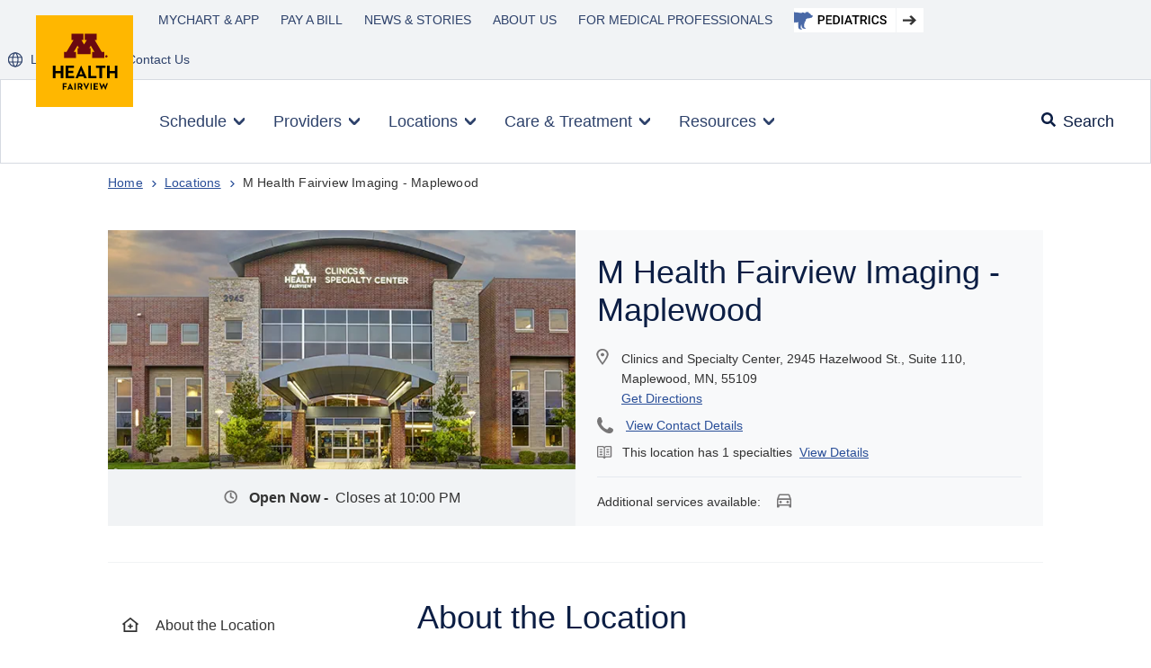

--- FILE ---
content_type: text/html; charset=utf-8
request_url: https://www.mhealthfairview.org/locations/m-health-fairview-imaging---maplewood
body_size: 45939
content:
<!doctype html><html lang="en-US" dir="ltr"><head><title>M Health Fairview</title><meta charset="utf-8"><meta name="viewport" content="width=device-width,initial-scale=1,shrink-to-fit=no"><meta name="theme-color" content="#000000"><script type="text/javascript" src="https://maps.googleapis.com/maps/api/js?key=AIzaSyBX5SU9YDCKKMNebBNZQb1qKDSSDVW9Ygc&libraries=places" async defer="defer"></script><link rel="shortcut icon" href="/dist/MHealthFairviewOrg/favicon.ico"><link rel="icon" type="image/png" sizes="32x32" href="/dist/MHealthFairviewOrg/favicon-32x32.png"><link rel="icon" type="image/png" sizes="16x16" href="/dist/MHealthFairviewOrg/favicon-16x16.png"><script defer="defer">if(-1!==window.location.pathname.toLowerCase().indexOf("/resources/for-medical-professionals/cardiovascular-protocols")){var script=document.createElement("link");script.setAttribute("rel","manifest"),script.setAttribute("href","/dist/MHealthFairviewOrg/LocationSearchManifest/site.webmanifest"),document.head.appendChild(script)}</script><style>#mainContent .tempLoader{height:17rem;min-height:calc(100vh - 11.875rem)}.tempLoader{position:relative;background-image:linear-gradient(270deg,rgba(238,242,246,.4),#eef2f6)}header .tempLoader{height:7.375rem}header .tempLoader:after{content:"";height:6.5rem;width:6.5rem;display:block;background-color:#e5e9ef;position:absolute;top:.375rem;left:.375rem;border-radius:.3125rem;animation:shine-container 1s infinite}.tempLoader.LayoutTempLoader{display:block;height:15rem;background-color:#e5e9ef;top:1rem}.LayoutTempLoader .tempBox:before{content:"";display:block;height:40%;width:10%;background-color:#e5e9ef;margin-top:0;position:absolute;top:3.8rem;border-radius:.3125rem;left:1rem;animation:shine-container 1s infinite}.LayoutTempLoader .tempBox:after{content:"Loading...";display:flex;height:40%;width:80%;background-color:#e5e9ef;margin-top:0;position:absolute;top:3.8rem;border-radius:.3125rem;right:0;animation:shine-container 1s infinite;align-items:center;padding-left:1.25rem;box-sizing:border-box;color:#777677}.tempLoader.CovidBannerTempLoader{height:3.375rem}.tempLoader.CovidBannerTempLoader .tempBox{margin-top:0}#mainContent .tempLoader:nth-child(odd):after{content:"";display:block;height:15rem;background-color:#e5e9ef;position:absolute;top:1rem;left:7.5rem;right:7.5rem;border-radius:.3125rem;animation:shine-container 1s infinite}#mainContent .tempLoader:nth-child(even){height:4rem;margin-bottom:1rem;width:70%;border-radius:0 .3125rem .3125rem 0}.tempBox{height:inherit;margin:.5rem;position:relative}header .tempBox:before{content:"";display:block;height:40%;width:60%;background-color:#e5e9ef;position:absolute;top:.5rem;border-radius:.3125rem;right:0;animation:shine-container 1s infinite}header .tempBox:after{content:"";display:block;height:40%;width:80%;background-color:#e5e9ef;margin-top:0;position:absolute;top:3.8rem;border-radius:.3125rem;right:0;animation:shine-container 1s infinite}@keyframes shine-container{0%{background-color:#e5e9ef}50%{background-color:#e0e5ed}100%{background-color:#e5e9ef}}@media (max-width:1025px){.tempBox{margin:.2rem}#mainContent .tempLoader{height:11rem}.tempLoader.CovidBannerTempLoader{height:3.175rem}header .tempLoader{height:3.425rem}#mainContent .tempLoader:nth-child(even){margin-bottom:.8rem}#mainContent .tempLoader:nth-child(even) .tempBox:after{content:"";display:block;height:1rem;margin:.5rem .5rem;position:relative;top:1.8rem;border-radius:.625rem;animation:shine-container 1s infinite}#mainContent .tempLoader:nth-child(odd):after{height:9rem;left:1rem;right:1rem}.tempLoader.LayoutTempLoader{height:25vh;top:.5rem}.LayoutTempLoader .tempBox:after{right:1rem;width:70%;font-size:14px}.LayoutTempLoader .tempBox:before{left:1rem;width:15%}header .tempLoader:after{height:3.125rem;width:3.125rem;top:.1875rem;left:.1875rem}header .tempBox:after,header .tempBox:before{display:none}}</style><script async defer="defer">!function(e,t,a,g,n){e[g]=e[g]||[],e[g].push({"gtm.start":(new Date).getTime(),event:"gtm.js"});var m=t.getElementsByTagName(a)[0],o=t.createElement(a);o.async=!0,o.src="https://www.googletagmanager.com/gtm.js?id=GTM-TL4QRZV&gtm_auth=TcoR4MToTeiqJPAxu5EUIg&gtm_preview=env-1&gtm_cookies_win=x",m.parentNode.insertBefore(o,m)}(window,document,"script","dataLayer")</script><script type="text/javascript" src="//siteimproveanalytics.com/js/siteanalyze_69014.js" async defer="defer"></script><link href="/dist/MHealthFairviewOrg/static/css/main.4c0f87b4.chunk.css" rel="stylesheet"></head><body><noscript>You need to enable JavaScript to run this app.</noscript><noscript><iframe src="https://www.googletagmanager.com/ns.html?id=GTM-TL4QRZV&gtm_auth=TcoR4MToTeiqJPAxu5EUIg&gtm_preview=env-1&gtm_cookies_win=x" height="0" width="0" style="display:none;visibility:hidden"></iframe></noscript><div id="root"><div role="alert" aria-live="assertive" aria-label="loading" class="tempLoader CovidBannerTempLoader"><div class="tempBox"></div></div><header><div class="tempLoader TempLoader"><div class="tempBox"></div></div></header><div class="tempLoader LayoutTempLoader"><div class="tempBox"></div></div><div class="tempLoader LayoutTempLoader"><div class="tempBox"></div></div><div class="tempLoader LayoutTempLoader"><div class="tempBox"></div></div></div><div id="guide"></div><script type="application/json" id="__JSS_STATE__">{"sitecore":{"context":{"pageEditing":false,"site":{"name":"MHealthFairviewOrg"},"pageState":"normal","language":"en","labSchedulingModal":{"sitecore":{"context":{},"route":{"name":"LabModal","displayName":"LabModal","fields":{"canonicalOverride":{"value":""},"pageTitle":{"value":""},"dontShowBanner":{"value":true},"Theme":{"value":""},"breadcrumbShow":{"value":true},"breadcrumbTitle":{"value":""},"theme":{"value":""},"ChangeFrequency":null,"AddToSitemapXml":{"value":true},"IncludeChildren":{"value":true},"AddToUISitemap":{"value":false},"Priority":{"value":""},"Tags":[],"doNotShowNavigation":{"value":false},"pageName":{"value":""},"resourceDetails":{"value":""},"pageCategory":{"value":""},"__Display name":{"value":""}},"databaseName":"web","deviceId":"fe5d7fdf-89c0-4d99-9aa3-b5fbd009c9f3","itemId":"8ee9ab58-09fd-4901-8369-19a50cd542fc","itemLanguage":"en","itemVersion":1,"layoutId":"6eb31492-73a5-5586-a3f7-cb1c63237552","templateId":"70f4386c-8e0e-5403-a7ac-a02fbf4e2731","templateName":"App Route","placeholders":{"jss-main":[{"uid":"0c301a77-8739-4e79-961f-f7ce3ababea1","componentName":"Breadcrumb","dataSource":"","params":{},"fields":{"canonicalOverride":{"value":""},"pageTitle":{"value":""},"dontShowBanner":{"value":true},"Theme":{"value":""},"breadcrumbShow":{"value":true},"breadcrumbTitle":{"value":""},"theme":{"value":""},"ChangeFrequency":null,"AddToSitemapXml":{"value":true},"IncludeChildren":{"value":true},"AddToUISitemap":{"value":false},"Priority":{"value":""},"Tags":[],"doNotShowNavigation":{"value":false},"pageName":{"value":""},"resourceDetails":{"value":""},"pageCategory":{"value":""},"__Display name":{"value":""},"breadcrumb":[],"displayName":"M Health Fairview Imaging - Maplewood"}},{"uid":"276362f2-ba6d-45be-ac0a-ee860a825110","componentName":"LabSchedulingModal","dataSource":"{67682FEE-9DB1-4CC0-B3E3-6F8786E3CBDD}","params":{},"fields":{"title":{"value":"Prepare for your appointment"},"walkInInfoText":{"value":"Walk-ins lead to longer wait times at the location. \u003Ca href=\"{{labSchedulingUrl}}\" target=\"_blank\"\u003ESchedule a visit now \u003C\u002Fa\u003Eto make sure you skip the queue."},"promoCTAText":{"value":"Continue Lab Booking"},"usePromoModal":{"value":true},"__Display name":{"value":""},"items":[{"id":"be521e7f-fbe6-4f74-b376-7be6a434b457","name":"Before Your Visit","displayName":"Before Your Visit","fields":{"title":{"value":"Before your visit"},"__Display name":{"value":""},"items":[{"id":"546d6e95-4219-41d3-8e32-b24855115283","name":"Confirm your lab order","displayName":"Confirm your lab order","fields":{"icon":{"value":{"src":"https:\u002F\u002Fwww.mhealthfairview.org\u002F-\u002Fmedia\u002FMHealthFairview\u002Ficon\u002FLab-Modal\u002Fconfirm-your-lab-order.ashx?hash=E95BDA1624D9D55C6B17EC4DF3C5EDCF","alt":"confirm your lab order"}},"title":{"value":"Confirm your lab order"},"description":{"value":"\u003Cp\u003E\u003Cspan style=\"background-color: #ffffff; color: #444444;\"\u003EWithout a lab order you may experience longer wait times. To confirm, please review your orders using \u003Ca rel=\"noopener noreferrer\" href=\"https:\u002F\u002Fmychart.fairview.org\u002FMyChart\u002FAuthentication\u002FLogin\" target=\"_blank\"\u003EMyChart\u003C\u002Fa\u003E&nbsp;under &lsquo;Upcoming Tests and Procedures.&rsquo; If you don't see your order(s), please call your provider&rsquo;s office. \u003C\u002Fspan\u003E\u003C\u002Fp\u003E"},"__Display name":{"value":""}}},{"id":"763754c9-0041-41a1-af87-9ad854cf7b9d","name":"Prepare for testing","displayName":"Prepare for testing","fields":{"icon":{"value":{"src":"https:\u002F\u002Fwww.mhealthfairview.org\u002F-\u002Fmedia\u002FMHealthFairview\u002Ficon\u002FLab-Modal\u002FVirtual-Visit-overlay-Illustration.ashx?hash=4268CB4526D989E2EFAD4851A09E447E","alt":"Virtual Visit overlay Illustration"}},"title":{"value":"Prepare for testing"},"description":{"value":"Some tests require prep (for example: fasting, avoiding certain foods\u002Fmedications, etc.). Ensure you understand the instructions from your provider. Instructions are typically located in your after-visit summary &ndash; which can be found in the M Health Fairview patient app \u003Ca href=\"http:\u002F\u002Fonelink.to\u002Fmhfapp\"\u003EDownload here\u003C\u002Fa\u003E or \u003Ca rel=\"noopener noreferrer\" href=\"https:\u002F\u002Fmychart.fairview.org\u002FMyChart\u002FAuthentication\u002FLogin\" target=\"_blank\"\u003EMyChart\u003C\u002Fa\u003E If you haven't received any, please request them from your provider."},"__Display name":{"value":""}}},{"id":"32436a87-90dc-4f8d-81b4-fb73d61bd232","name":"Under stand your costs","displayName":"Under stand your costs","fields":{"icon":{"value":{"src":"https:\u002F\u002Fwww.mhealthfairview.org\u002F-\u002Fmedia\u002FMHealthFairview\u002Ficon\u002FLab-Modal\u002Funderstand-your-cost.ashx?hash=A8DFD8B166DCB4D4B46941CF0961BA37","alt":"understand your cost"}},"title":{"value":"Understand your costs"},"description":{"value":"\u003Cp\u003EYou can get an estimate of lab costs using the M Health Fairview patient app \u003Ca href=\"http:\u002F\u002Fonelink.to\u002Fmhfapp\"\u003EDownload here\u003C\u002Fa\u003E or \u003Ca rel=\"noopener noreferrer\" href=\"https:\u002F\u002Fmychart.fairview.org\u002FMyChart\u002FAuthentication\u002FLogin\" target=\"_blank\"\u003EMyChart\u003C\u002Fa\u003E . If you have insurance, check with your insurance provider to see if the test you ordered are covered by your plan - and to understand what out-of-pocket expenses you may be required to pay.\u003C\u002Fp\u003E\n\u003Cp\u003E&nbsp;\u003C\u002Fp\u003E\n\u003Cp\u003EMedicare fee-for-service patients should understand that the test may not be covered by their insurance. Make sure you understand what the test is for and have the provider review the \u003Ca rel=\"noopener noreferrer\" href=\"https:\u002F\u002Fwww.cms.gov\u002FMedicare\u002FMedicare-General-Information\u002FBNI\u002FABN\" target=\"_blank\"\u003EAdvanced Beneficiary Notice (ABN)\u003C\u002Fa\u003E, if applicable, prior to your lab visit. A lab tech is not able to speak to the ABN, reasons why a test is ordered, or any cost related questions.\u003C\u002Fp\u003E"},"__Display name":{"value":""}}}]}},{"id":"902ae42e-bd64-413d-a255-d2245de8f527","name":"After Your Visit","displayName":"After Your Visit","fields":{"title":{"value":"After your visit"},"__Display name":{"value":""},"items":[{"id":"92180cd6-00de-402b-bc01-99759cb73627","name":"Your Results","displayName":"Your Results","fields":{"icon":{"value":{"src":"https:\u002F\u002Fwww.mhealthfairview.org\u002F-\u002Fmedia\u002FMHealthFairview\u002Ficon\u002FLab-Modal\u002Fyour-results.ashx?hash=E55195C312D6AAE1CAC7D37046CDFC98","alt":"Your Results"}},"title":{"value":"Your Results"},"description":{"value":"\u003Cp\u003ESee your results as soon as they are ready if you're using the M Health Fairview patient app \u003Ca href=\"http:\u002F\u002Fonelink.to\u002Fmhfapp\"\u003EDownload here\u003C\u002Fa\u003E or \u003Ca rel=\"noopener noreferrer\" href=\"https:\u002F\u002Fmychart.fairview.org\u002FMyChart\u002FAuthentication\u002FLogin\" target=\"_blank\"\u003EMyChart\u003C\u002Fa\u003E. Wait for your provider to reach out to you so you can review the results together and can discuss relevant next steps.\u003C\u002Fp\u003E"},"__Display name":{"value":""}}}]}}],"displayName":"LabSchedulingModal"}},{"uid":"b4d762c7-a45f-4686-a7a4-8a19bda7a215","componentName":"Breadcrumb","dataSource":"","params":{},"fields":{"canonicalOverride":{"value":""},"pageTitle":{"value":""},"dontShowBanner":{"value":true},"Theme":{"value":""},"breadcrumbShow":{"value":true},"breadcrumbTitle":{"value":""},"theme":{"value":""},"ChangeFrequency":null,"AddToSitemapXml":{"value":true},"IncludeChildren":{"value":true},"AddToUISitemap":{"value":false},"Priority":{"value":""},"Tags":[],"doNotShowNavigation":{"value":false},"pageName":{"value":""},"resourceDetails":{"value":""},"pageCategory":{"value":""},"__Display name":{"value":""},"breadcrumb":[],"displayName":"M Health Fairview Imaging - Maplewood"}},{"uid":"641affa9-7dac-446c-a1c2-6118924eb67e","componentName":"AppPromotion","dataSource":"{DE25B452-C2AD-4736-9679-62F5B5756906}","params":{},"fields":{"description":{"value":"\u003Cp\u003EYou can schedule your visit, review additional information, and check you result on patient app.\u003C\u002Fp\u003E\n\u003Cp\u003E&nbsp;\u003C\u002Fp\u003E"},"image":{"value":{}},"appIconList":[{"id":"468e5aac-7131-4f44-be8d-a028c5ead704","name":"App-Store","fields":{"iconImage":{"value":{"src":"https:\u002F\u002Fwww.mhealthfairview.org\u002F-\u002Fmedia\u002FMHealthFairview\u002FProject\u002FShared\u002FApp-Download-Icons\u002FApp_Store-1.ashx?hash=7CF4064204E95CDEA0CDF4089898C263","alt":"App_Store 1","width":"137","height":"41"}},"iconLink":{"value":{"href":"https:\u002F\u002Fapps.apple.com\u002Fus\u002Fapp\u002Fm-health-fairview\u002Fid1571750556 ","text":"app-store","linktype":"external","url":"https:\u002F\u002Fapps.apple.com\u002Fus\u002Fapp\u002Fm-health-fairview\u002Fid1571750556 ","anchor":"","target":"_blank"}}}},{"id":"764627f3-7046-4fbe-a99e-71296f099ac2","name":"google-play","fields":{"iconImage":{"value":{"src":"https:\u002F\u002Fwww.mhealthfairview.org\u002F-\u002Fmedia\u002FMHealthFairview\u002FProject\u002FShared\u002FApp-Download-Icons\u002FGoogle_Play_Store-1.ashx?hash=700BACD1B5F546639992B41ECD28F6E8","alt":"Google_Play_Store 1","width":"139","height":"41"}},"iconLink":{"value":{"href":"https:\u002F\u002Fplay.google.com\u002Fstore\u002Fapps\u002Fdetails?id=org.fairview.mychart","text":"googlePlay","linktype":"external","url":"https:\u002F\u002Fplay.google.com\u002Fstore\u002Fapps\u002Fdetails?id=org.fairview.mychart","anchor":"","target":"_blank"}}}}],"stretch":{"value":false},"theme":{"value":"Medium"},"title":{"value":" Download the new M Health Fairview App today! "},"graphicPosition":{"value":"Bottom"},"themeImage":{"value":{}},"__Display name":{"value":""},"displayName":"AppPromotion"}}],"jss-nav":[],"jss-footer":[],"jss-banner":[],"jss-cards":[],"jss-form":[]}}}},"announcementBanner":{"sitecore":{"context":{},"route":{"name":"Announcement Banner","displayName":"Announcement Banner","fields":{"canonicalOverride":{"value":""},"pageTitle":{"value":""},"dontShowBanner":{"value":true},"Theme":{"value":""},"breadcrumbShow":{"value":true},"breadcrumbTitle":{"value":""},"theme":{"value":""},"ChangeFrequency":null,"AddToSitemapXml":{"value":true},"IncludeChildren":{"value":true},"AddToUISitemap":{"value":false},"Priority":{"value":""},"Tags":[],"doNotShowNavigation":{"value":false},"pageName":{"value":""},"resourceDetails":{"value":""},"pageCategory":{"value":""},"__Display name":{"value":""}},"databaseName":"web","deviceId":"fe5d7fdf-89c0-4d99-9aa3-b5fbd009c9f3","itemId":"fa5c0fb4-9798-46a9-b08a-0f14733fb602","itemLanguage":"en","itemVersion":2,"layoutId":"6eb31492-73a5-5586-a3f7-cb1c63237552","templateId":"70f4386c-8e0e-5403-a7ac-a02fbf4e2731","templateName":"App Route","placeholders":{"jss-main":[{"uid":"b4d762c7-a45f-4686-a7a4-8a19bda7a215","componentName":"Breadcrumb","dataSource":"","params":{},"fields":{"canonicalOverride":{"value":""},"pageTitle":{"value":""},"dontShowBanner":{"value":true},"Theme":{"value":""},"breadcrumbShow":{"value":true},"breadcrumbTitle":{"value":""},"theme":{"value":""},"ChangeFrequency":null,"AddToSitemapXml":{"value":true},"IncludeChildren":{"value":true},"AddToUISitemap":{"value":false},"Priority":{"value":""},"Tags":[],"doNotShowNavigation":{"value":false},"pageName":{"value":""},"resourceDetails":{"value":""},"pageCategory":{"value":""},"__Display name":{"value":""},"breadcrumb":[],"displayName":"M Health Fairview Imaging - Maplewood"}}],"jss-nav":[],"jss-footer":[],"jss-banner":[{"uid":"faa2f297-6587-4e0b-81cd-76bada62f450","componentName":"AnnouncementBanner","dataSource":"{DF6A6DA4-0017-44DB-8567-6A73D0AF053F}","params":{"timer":"2000","theme":"Dark","showDivider":"1"},"fields":{"theme":{"value":""},"title":{"value":""},"graphicPosition":{"value":"Bottom"},"themeImage":{"value":{}},"__Display name":{"value":""},"items":[{"id":"a91c370e-48b0-49a8-a5b8-46cba4e61e37","name":"Law Enforcement Presence","displayName":"Law Enforcement Presence","fields":{"title":{"value":"Caring for you: Information for patients about our law enforcement policies."},"callToActionLink":{"value":{"href":"\u002Fresources\u002Fimmigration-and-customs-enforcement-presence","text":"Learn more","anchor":"","linktype":"internal","class":"","title":"","querystring":"","id":"{81FD3DFB-6C6E-4253-8503-CF72D6897859}"}},"__Display name":{"value":""}}}],"displayName":"Announcement Banner"}}],"jss-cards":[],"jss-form":[]}}}},"navigation":{"sitecore":{"context":{},"route":{"name":"Navigation","displayName":"Navigation","fields":{"canonicalOverride":{"value":""},"pageTitle":{"value":"Footer"},"dontShowBanner":{"value":true},"Theme":{"value":""},"breadcrumbShow":{"value":true},"breadcrumbTitle":{"value":""},"theme":{"value":""},"ChangeFrequency":null,"AddToSitemapXml":{"value":true},"IncludeChildren":{"value":true},"AddToUISitemap":{"value":false},"Priority":{"value":""},"Tags":[],"doNotShowNavigation":{"value":false},"pageName":{"value":""},"resourceDetails":{"value":""},"pageCategory":{"value":""},"__Display name":{"value":""}},"databaseName":"web","deviceId":"fe5d7fdf-89c0-4d99-9aa3-b5fbd009c9f3","itemId":"11e5d03e-14eb-537a-abe7-8a44755243c7","itemLanguage":"en","itemVersion":1,"layoutId":"6eb31492-73a5-5586-a3f7-cb1c63237552","templateId":"70f4386c-8e0e-5403-a7ac-a02fbf4e2731","templateName":"App Route","placeholders":{"jss-main":[],"jss-nav":[{"uid":"af9d4f70-afce-422f-a303-4ea6833ec386","componentName":"GlobalPrimaryNav","dataSource":"{BE021CA7-570F-47E9-BF07-E4B5AAABDC4F}","params":{"moreInfo":"Schedule an appointment 24\u002F7: 1-855-FAIRVIEW"},"fields":{"additionalInformation":{"value":"\u003Cp\u003ESchedule an appointment 24\u002F7: \u003Ca href=\"tel:1-855-324-7843\"\u003E1-855-FAIRVIEW\u003C\u002Fa\u003E\u003C\u002Fp\u003E\u003Cp\u003EWe are experiencing higher than usual call volumes and apologize for any delays you may experience.  If you have a \u003Ca href=\"https:\u002F\u002Fmychart.fairview.org\u002F\"\u003EMyChart\u003C\u002Fa\u003E account, you can also message your care team or schedule an appointment with your primary care provider there.\u003C\u002Fp\u003E"},"globalSearchSettings":{"id":"42f52512-ff1b-43d3-a2ed-9ffd350e9759","url":"\u002Fsite-data\u002Fglobal-search\u002Fsettings\u002Fmhf-global-search-settings","fields":{"searchGroup":[{"id":"691c5b7b-4ded-4c14-8995-cf37fe67e979","name":"M Health Fairview","fields":{"Blog Root Item":{"id":"0255a0b9-4b11-4639-adac-db67055118ec","url":"\u002Fblog","fields":{"canonicalOverride":{"value":""},"pageTitle":{"value":"Blog Search"},"dontShowBanner":{"value":false},"Theme":{"value":""},"breadcrumbShow":{"value":true},"breadcrumbTitle":{"value":"Blog Search"},"theme":{"value":""},"ChangeFrequency":null,"AddToSitemapXml":{"value":true},"IncludeChildren":{"value":true},"AddToUISitemap":{"value":false},"Priority":{"value":""},"Tags":[],"doNotShowNavigation":{"value":false},"pageName":{"value":"find-a-blog-news"},"resourceDetails":{"value":""},"pageCategory":{"value":"content-page"}}},"Provider Root Item":{"id":"4c0d8674-0ba0-5bae-8569-663468eca0f6","url":"\u002Fproviders","fields":{"canonicalOverride":{"value":""},"pageTitle":{"value":"Find a Provider"},"dontShowBanner":{"value":false},"Theme":{"value":""},"breadcrumbShow":{"value":true},"breadcrumbTitle":{"value":""},"theme":{"value":""},"ChangeFrequency":null,"AddToSitemapXml":{"value":false},"IncludeChildren":{"value":true},"AddToUISitemap":{"value":false},"Priority":{"value":""},"Tags":[],"doNotShowNavigation":{"value":true},"pageName":{"value":"find-a-provider"},"resourceDetails":{"value":""},"pageCategory":{"value":"provider-search-page"}}},"IsVisibleOnProviderBio":{"value":true},"name":{"value":"M Health Fairview"}}}],"searchPageLink":{"value":{"href":"\u002Fsearch","text":"","anchor":"","linktype":"internal","class":"","title":"","target":"","querystring":"","id":"{463169E5-993F-41D3-8176-880605CB188F}"}},"searchTerms":[{"id":"4dad62b4-f53e-4509-ad10-36b4e774391e","name":"Labs","fields":{"name":{"value":"Labs"},"pageLink":{"value":{"href":""}}}},{"id":"e4016563-39d6-4411-955b-3514f6fe50b6","name":"Heart Care","fields":{"name":{"value":"Heart Care"},"pageLink":{"value":{"href":""}}}},{"id":"d639c7cd-0566-4b39-b616-59e5cb40e94e","name":"Mental Health","fields":{"name":{"value":"Mental Health"},"pageLink":{"value":{"href":""}}}},{"id":"5e0105b0-8f2a-4faa-8c01-ce9c724f1274","name":"OBGYN","fields":{"name":{"value":"OBGYN"},"pageLink":{"value":{"href":""}}}},{"id":"96d7f0d4-e308-42be-ba25-186f50db6312","name":"Primary Care","fields":{"name":{"value":"Primary Care"},"pageLink":{"value":{"href":""}}}},{"id":"858d9297-0887-441e-b6d6-19660ace7e05","name":"Urgent Care","fields":{"name":{"value":"Urgent Care"},"pageLink":{"value":{"href":""}}}}],"KyruusPMCLink":{"value":{"href":"https:\u002F\u002Fproviders.mhealthfairview.org\u002Fsearch?unified={query}&sort=relevance,networks,availability_density_best","linktype":"external","url":"https:\u002F\u002Fproviders.mhealthfairview.org\u002Fsearch?unified={query}&sort=relevance,networks,availability_density_best","anchor":"","class":"override-external","target":"_blank"}},"promotionCard":{"id":"6ef1c74c-6234-40b0-8249-04652f1fe174","url":"\u002Fsite-data\u002Fglobal-search\u002Fpediatrics-cta-block","fields":{"ctaText":{"value":"Get Pediatric Care"},"ctaTheme":{"value":""},"image":{"value":{"src":"https:\u002F\u002Fwww.mhealthfairview.org\u002F-\u002Fmedia\u002FMHealthFairview\u002Ficon\u002FFish-Icons.ashx?hash=FE1F6D30542E2BCC2598DD75641E8ED3","alt":"Fish Icons","width":"24","height":"24"}},"link":{"value":{"href":"https:\u002F\u002Fwww.mhealthfairviewpeds.org\u002Fsearch","linktype":"external","url":"https:\u002F\u002Fwww.mhealthfairviewpeds.org\u002Fsearch","anchor":"","target":"_blank"}},"theme":{"value":""},"title":{"value":"Looking for care for your child?"},"graphicPosition":{"value":""},"themeImage":{"value":{"src":"https:\u002F\u002Fwww.mhealthfairview.org\u002F-\u002Fmedia\u002FMHealthFairview\u002FProject\u002FMHealthFairviewOrg\u002FTheme-Background\u002FAnimal-BG.ashx?hash=39321F3EC9D53E084E6F3BC7852E2196","alt":"Animal BG","width":"1440","height":"74"}},"__Display name":{"value":""}}},"__Display name":{"value":""}}},"appModalForMobile":null,"rightUtilityNav":[{"id":"80de43c4-f04f-490b-af93-07f887709d17","name":"Language","fields":{"activePaths":[],"iconName":{"id":"4ea5fc6a-36a1-4ff1-9a4c-6fc104c3c6d7","url":"\u002Fsite-data\u002Fpresentation\u002Ficon-names\u002Fglobal","fields":{"Name":{"value":"icons\u002FGlobal"}}},"iconNameMobile":{"id":"4ea5fc6a-36a1-4ff1-9a4c-6fc104c3c6d7","url":"\u002Fsite-data\u002Fpresentation\u002Ficon-names\u002Fglobal","fields":{"Name":{"value":"icons\u002FGlobal"}}},"link":{"value":{"href":"\u002Fresources\u002Flanguageservices","id":"{2F170C0E-90B4-47C3-B8F5-66FBF6852408}","querystring":"","target":"|Custom","text":"Language","anchor":"","title":"","class":"","url":"\u002FMHealthFairview\u002FMHealthFairviewOrg\u002FHome\u002Fresources\u002Flanguageservices","linktype":"internal"}}}},{"id":"5e547d5d-15e5-4a28-b6ea-6a8a096f440e","name":"Contact Us","fields":{"activePaths":[],"iconName":{"id":"64aab2b7-e5df-4453-8683-5e3f766375e8","url":"\u002Fsite-data\u002Fpresentation\u002Ficon-names\u002Ficons-phone","fields":{"Name":{"value":"icons\u002FPhone"}}},"iconNameMobile":{"id":"0370d9b3-4e77-4413-960b-2d4d0718ee90","url":"\u002Fsite-data\u002Fpresentation\u002Ficon-names\u002Ficons-phonenofilling","fields":{"Name":{"value":"icons\u002FPhoneNoFilling"}}},"link":{"value":{"href":"\u002Fcontactus","text":"Contact Us","anchor":"","linktype":"internal","class":"","title":"","querystring":"","id":"{0F9125D5-F652-49A6-9C7F-9432774668E2}"}}}}],"leftUtilityNav":[{"id":"8cb29aab-d119-41b2-8541-138be4061b67","name":"MYCHART","fields":{"activePaths":[],"iconName":null,"iconNameMobile":{"id":"fc8068ba-ef77-4f38-a403-05867939d0fe","url":"\u002Fsite-data\u002Fpresentation\u002Ficon-names\u002Ficons-folderheart","fields":{"Name":{"value":"icons\u002FFolderHeart"}}},"link":{"value":{"href":"\u002Fresources\u002Fmychart-and-app","text":"MYCHART & APP","anchor":"","linktype":"internal","class":"","title":"","target":"|Custom","querystring":"","id":"{52950309-2D74-4A11-88AC-D760960D0133}"}}}},{"id":"1e660ce8-e32d-442e-8427-8cdaafd80db1","name":"PAY A BILL","fields":{"activePaths":[{"id":"d8e6f93a-db7e-4956-b731-e2fd426d4d92","name":"bill-pay-and-financial-resources","fields":{"Name":{"value":"\u002Fbill-pay-and-financial-resources"}}}],"iconName":null,"iconNameMobile":{"id":"a99ea1c5-92e5-46fa-997b-c45a736d253a","url":"\u002Fsite-data\u002Fpresentation\u002Ficon-names\u002Ficons-payment","fields":{"Name":{"value":"icons\u002FPayment"}}},"link":{"value":{"href":"\u002Fbill-pay-and-financial-resources?item=Billing","text":"PAY A BILL","anchor":"","linktype":"internal","class":"","title":"","target":"|Custom","querystring":"item=Billing","id":"{23CA146B-7865-44D9-A33D-3BC55FD179E6}"}}}},{"id":"3deeaefb-426d-42f5-9f23-e3b76a99a847","name":"NEWS AND STORIES","fields":{"activePaths":[{"id":"d61a040f-b32c-4f02-a1fe-6695d8945e59","name":"blog","fields":{"Name":{"value":"\u002Fblog"}}}],"iconName":null,"iconNameMobile":{"id":"a49a308a-2795-4b47-9c4e-89aaac97c721","url":"\u002Fsite-data\u002Fpresentation\u002Ficon-names\u002Ficons-twobooks","fields":{"Name":{"value":"icons\u002FTwoBooks"}}},"link":{"value":{"href":"\u002Fblog","text":"NEWS & STORIES","anchor":"","linktype":"internal","class":"","title":"","target":"|Custom","querystring":"","id":"{0255A0B9-4B11-4639-ADAC-DB67055118EC}"}}}},{"id":"6af3f292-e175-483c-a205-ef21a75259ba","name":"ABOUT US","fields":{"activePaths":[{"id":"21fd608e-855c-4e4e-a8cf-5c40f50c350f","name":"about-us","fields":{"Name":{"value":"\u002Fabout-us"}}},{"id":"0f73693d-49dd-4e93-9d38-d8be5f726655","name":"careers","fields":{"Name":{"value":"\u002Fcareers"}}}],"iconName":null,"iconNameMobile":{"id":"7e04565c-1dc0-4c45-b5c8-ebd0e6269a00","url":"\u002Fsite-data\u002Fpresentation\u002Ficon-names\u002Ficons-rectanglewithexclaimation","fields":{"Name":{"value":"icons\u002FRectangleWithExclaimation"}}},"link":{"value":{"href":"\u002Fabout-us","text":"ABOUT US","anchor":"","linktype":"internal","class":"","title":"","target":"|Custom","querystring":"","id":"{400CC3DA-2923-4755-8CB7-5BB8BD52BE04}"}}}},{"id":"8392618b-1dd6-4f8f-abb5-241be8248aeb","name":"For Medical Professionals","fields":{"activePaths":[],"iconName":{"id":"4ea5fc6a-36a1-4ff1-9a4c-6fc104c3c6d7","url":"\u002Fsite-data\u002Fpresentation\u002Ficon-names\u002Fglobal","fields":{"Name":{"value":"icons\u002FGlobal"}}},"iconNameMobile":{"id":"4ea5fc6a-36a1-4ff1-9a4c-6fc104c3c6d7","url":"\u002Fsite-data\u002Fpresentation\u002Ficon-names\u002Fglobal","fields":{"Name":{"value":"icons\u002FGlobal"}}},"link":{"value":{"href":"\u002Fresources\u002Ffor-medical-professionals","text":"FOR MEDICAL PROFESSIONALS","anchor":"","linktype":"internal","class":"","title":"","querystring":"","id":"{13A71070-4CCE-4432-84BD-AF8C20410E02}"}}}}],"primaryNav":[{"id":"66d97a99-5e20-48c6-bf16-387f8f226672","name":"Schedule","fields":{"activePaths":[],"backToHome":{"value":"Schedule"},"iconName":{"id":"965d5337-fa0e-40ac-8f09-bfaa7ddaa2a2","url":"\u002Fsite-data\u002Fpresentation\u002Ficon-names\u002Fcross-double","fields":{"Name":{"value":"cross-double"}}},"icons":null,"navTitle":{"value":"Schedule"},"promoCta":{"value":{"href":"https:\u002F\u002Fmychart.fairview.org\u002FMyChart\u002FAnonymoustelehealth","text":"Same-Day Virtual Urgent Care Appointments","linktype":"external","url":"https:\u002F\u002Fmychart.fairview.org\u002FMyChart\u002FAnonymoustelehealth","anchor":"","class":"override-external","target":"_blank"}},"promoImage":{"value":{"src":"https:\u002F\u002Fwww.mhealthfairview.org\u002F-\u002Fmedia\u002FImages\u002FHeader\u002FSchedule_Promo.ashx?hash=A7D8FBB0FAAA6FE2742717C6EA73FEFD","alt":"Schedule_Promo","width":"456","height":"296"}},"promoImageMobile":{"value":{}},"browseByTopics":[{"id":"01c04160-ed38-495a-9e3a-1596e49b89bf","name":"Browse Care options","fields":{"title":{"value":"Browse Care options"},"viewAllLinks":{"value":{"href":"\u002Fget-care","text":"View All Care Options","anchor":"","linktype":"internal","class":"","title":"","querystring":"","id":"{E3C2B722-AEF0-4432-A439-844BC5BF75CD}"}},"links":[{"id":"76e2e877-f648-49fc-9355-250ddfbdfad1","name":"Get Care Now","fields":{"link":{"value":{"href":"\u002Fget-care\u002Fget-care-today","text":"Get Care Today","anchor":"","linktype":"internal","class":"","title":"","querystring":"","id":"{436BDD53-8780-4B75-9096-3998D58BC1E4}"}}}},{"id":"3ab9cca3-9314-4824-bec0-195a6fecd126","name":"Book a Lab Visit","fields":{"link":{"value":{"href":"\u002Flocations?locationCategoryFilter=Lab&view=list","text":"Book a Lab Visit","anchor":"","linktype":"internal","class":"","title":"","target":"","querystring":"locationCategoryFilter=Lab&view=list","id":"{9B40E241-E6AF-45AB-8753-A30D93C4C245}"}}}},{"id":"1d1fe045-1b0c-48dd-a914-1e6650337a61","name":"eVisits","fields":{"link":{"value":{"href":"\u002Fevisits","text":"eVisits","anchor":"","linktype":"internal","class":"","title":"","querystring":"","id":"{F7091914-BA09-47EE-9641-78867538CA61}"}}}},{"id":"bea7de89-11af-4613-89b1-ac23c85ce787","name":"Routine Preventive Visit","fields":{"link":{"value":{"href":"https:\u002F\u002Fproviders.mhealthfairview.org\u002Fsearch?unified=preventive+medicine&sort=relevance%2cnetworks%2cavailability_density_best","text":"Routine Preventive Visit","linktype":"external","url":"https:\u002F\u002Fproviders.mhealthfairview.org\u002Fsearch?unified=preventive+medicine&sort=relevance%2cnetworks%2cavailability_density_best","anchor":"","class":"override-external","target":""}}}},{"id":"5503f145-764a-4660-937f-78844588913d","name":"Symptom Checker","fields":{"link":{"value":{"href":"\u002Fsymptom-checker","text":"Symptom Checker","anchor":"","linktype":"internal","class":"","title":"","target":"_blank","querystring":"","id":"{8EAE5ADF-77A3-4BD0-80BE-32946C36F289}"}}}}]}}],"ctaButton":{"value":{"href":"\u002Fget-care","text":"Help Me Choose","anchor":"","linktype":"internal","class":"btn--primary","title":"","querystring":"","id":"{E3C2B722-AEF0-4432-A439-844BC5BF75CD}"}},"description":{"value":"\u003Cp\u003EUncertain about which care option to choose? Visit our 'Get Care' section and find the best care for your needs.\u003C\u002Fp\u003E"},"title":{"value":"Get Care"}}},{"id":"57520e36-8322-40ab-8ebb-5dc388034327","name":"Providers","fields":{"activePaths":[],"backToHome":{"value":"Providers"},"iconName":{"id":"965d5337-fa0e-40ac-8f09-bfaa7ddaa2a2","url":"\u002Fsite-data\u002Fpresentation\u002Ficon-names\u002Fcross-double","fields":{"Name":{"value":"cross-double"}}},"icons":null,"navTitle":{"value":"Providers"},"promoCta":{"value":{"href":"https:\u002F\u002Fproviders.mhealthfairview.org\u002Fsearch?unified=Primary+Care&sort=relevance%2Cnetworks%2Cavailability_density_best","text":"Primary Care","linktype":"external","url":"https:\u002F\u002Fproviders.mhealthfairview.org\u002Fsearch?unified=Primary+Care&sort=relevance%2Cnetworks%2Cavailability_density_best","anchor":"","class":"override-external","target":""}},"promoImage":{"value":{"src":"https:\u002F\u002Fwww.mhealthfairview.org\u002F-\u002Fmedia\u002FImages\u002FHeader\u002FPrimary_Care_Promo.ashx?hash=C17B39BEABF9FA559D464582C369EA77","alt":"Primary_Care_Promo","width":"456","height":"296"}},"promoImageMobile":{"value":{"src":"https:\u002F\u002Fwww.mhealthfairview.org\u002F-\u002Fmedia\u002FImages\u002FHeader\u002FPrimary_Care_Promo_Mobile.ashx?hash=727AB397E83707CAF4655C859CF0EEEB","alt":"Primary_Care_Promo_Mobile"}},"browseByTopics":[{"id":"a82856f6-f64f-4624-b0a6-c514a5b2370d","name":"Browse by Specialty","fields":{"title":{"value":"Providers by Specialty"},"viewAllLinks":{"value":{"href":"https:\u002F\u002Fproviders.mhealthfairview.org\u002Fsearch","text":"View All Specialties","linktype":"external","url":"https:\u002F\u002Fproviders.mhealthfairview.org\u002Fsearch","anchor":"","class":"override-external","target":""}},"links":[{"id":"c8ce0d85-defd-498c-94b8-f1bf6b00185d","name":"Cancer Care","fields":{"link":{"value":{"href":"https:\u002F\u002Fproviders.mhealthfairview.org\u002Fsearch?unified=Oncology&sort=relevance%2cnetworks%2cavailability_density_best","text":"Cancer Care","linktype":"external","url":"https:\u002F\u002Fproviders.mhealthfairview.org\u002Fsearch?unified=Oncology&sort=relevance%2cnetworks%2cavailability_density_best","anchor":"","class":"override-external","target":""}}}},{"id":"ba33a7cd-ce89-4f02-beae-67f186f84396","name":"Heart Care","fields":{"link":{"value":{"href":"https:\u002F\u002Fproviders.mhealthfairview.org\u002Fsearch?unified=Cardiology&sort=relevance%2cnetworks%2cavailability_density_best","text":"Heart Care","linktype":"external","url":"https:\u002F\u002Fproviders.mhealthfairview.org\u002Fsearch?unified=Cardiology&sort=relevance%2cnetworks%2cavailability_density_best","anchor":"","class":"override-external","target":""}}}},{"id":"f09f03bd-c6b8-4b66-9a87-963e5142df96","name":"Mental Health","fields":{"link":{"value":{"href":"https:\u002F\u002Fproviders.mhealthfairview.org\u002Fsearch?unified=Mental+Health&sort=relevance%2Cnetworks%2Cavailability_density_best","text":"Mental Health","linktype":"external","url":"https:\u002F\u002Fproviders.mhealthfairview.org\u002Fsearch?unified=Mental+Health&sort=relevance%2Cnetworks%2Cavailability_density_best","anchor":"","class":"override-external","target":""}}}},{"id":"10685027-8f2c-4d60-98d6-552c1817265c","name":"Orthopedics","fields":{"link":{"value":{"href":"https:\u002F\u002Fproviders.mhealthfairview.org\u002Fsearch?unified=Orthopedics&sort=relevance%2Cnetworks%2Cavailability_density_best","text":"Orthopedics","linktype":"external","url":"https:\u002F\u002Fproviders.mhealthfairview.org\u002Fsearch?unified=Orthopedics&sort=relevance%2Cnetworks%2Cavailability_density_best","anchor":"","class":"override-external","target":""}}}},{"id":"88ae1d34-8e0d-4a1a-898d-67d47f3d51cd","name":"Womens Health","fields":{"link":{"value":{"href":"https:\u002F\u002Fproviders.mhealthfairview.org\u002Fsearch?unified=Women%27s+Health&sort=relevance%2Cnetworks%2Cavailability_density_best","text":"Women’s Health","linktype":"external","url":"https:\u002F\u002Fproviders.mhealthfairview.org\u002Fsearch?unified=Women%27s+Health&sort=relevance%2Cnetworks%2Cavailability_density_best","anchor":"","class":"override-external","target":""}}}}]}}],"ctaButton":{"value":{"href":"https:\u002F\u002Fproviders.mhealthfairview.org\u002Fsearch","text":"View All Providers","linktype":"external","url":"https:\u002F\u002Fproviders.mhealthfairview.org\u002Fsearch","anchor":"","class":"override-external","target":""}},"description":{"value":"\u003Cp\u003EEmbark on your healthcare journey by finding the perfect provider to guide you.\u003C\u002Fp\u003E"},"title":{"value":"Providers"}}},{"id":"f6771aa9-81a4-4c02-92ae-96c324f7a04b","name":"Locations","fields":{"activePaths":[],"backToHome":{"value":"Locations"},"iconName":{"id":"965d5337-fa0e-40ac-8f09-bfaa7ddaa2a2","url":"\u002Fsite-data\u002Fpresentation\u002Ficon-names\u002Fcross-double","fields":{"Name":{"value":"cross-double"}}},"icons":null,"navTitle":{"value":"Locations"},"promoCta":{"value":{"href":"\u002Flocations?addressQuery=&locationCategoryFilter=Clinic&page=1&placeId=&searchQuery=Family%20Medicine&showOpenLocationOnly=&view=list","text":"Family Medicine","anchor":"","linktype":"internal","class":"","title":"","target":"","querystring":"addressQuery=&locationCategoryFilter=Clinic&page=1&placeId=&searchQuery=Family%20Medicine&showOpenLocationOnly=&view=list","id":"{9B40E241-E6AF-45AB-8753-A30D93C4C245}"}},"promoImage":{"value":{"src":"https:\u002F\u002Fwww.mhealthfairview.org\u002F-\u002Fmedia\u002FImages\u002FHeader\u002FLocations_Promo.ashx?hash=E80385A7A4F6E5665CC21A74F3C7E9DD","alt":"Locations_Promo","width":"456","height":"296"}},"promoImageMobile":{"value":{"src":"https:\u002F\u002Fwww.mhealthfairview.org\u002F-\u002Fmedia\u002FImages\u002FHeader\u002FLocations_Promo_Mobile.ashx?hash=CD753A665BC0314534DEDFE80E23000F","alt":"Locations_Promo_Mobile"}},"browseByTopics":[{"id":"29efe11d-9597-4cf3-a158-eec1638e12e8","name":"Browse by Location Type","fields":{"title":{"value":"Browse by Location Type"},"viewAllLinks":{"value":{"href":"\u002Flocations","text":"View All Location Types","anchor":"","linktype":"internal","class":"","title":"","target":"","querystring":"","id":"{9B40E241-E6AF-45AB-8753-A30D93C4C245}"}},"links":[{"id":"f3da11af-7a01-4077-b350-d71ae5143ce7","name":"Birthplace","fields":{"link":{"value":{"href":"\u002Flocations?locationCategoryFilter=Birthplace&page=1&showOpenLocationOnly=&view=list","text":"Birthplace","anchor":"","linktype":"internal","class":"","title":"","target":"","querystring":"locationCategoryFilter=Birthplace&page=1&showOpenLocationOnly=&view=list","id":"{9B40E241-E6AF-45AB-8753-A30D93C4C245}"}}}},{"id":"a7dd0560-bcff-4508-b64a-7329f452f537","name":"Labs","fields":{"link":{"value":{"href":"\u002Flocations?locationCategoryFilter=Lab&page=1&showOpenLocationOnly=&view=list","text":"Labs","anchor":"","linktype":"internal","class":"","title":"","target":"","querystring":"locationCategoryFilter=Lab&page=1&showOpenLocationOnly=&view=list","id":"{9B40E241-E6AF-45AB-8753-A30D93C4C245}"}}}},{"id":"0f010aee-bc57-4550-9aed-cf3106e64f00","name":"Pharmacies","fields":{"link":{"value":{"href":"\u002Flocations?locationCategoryFilter=Pharmacy&page=1&showOpenLocationOnly=&view=list","text":"Pharmacies","anchor":"","linktype":"internal","class":"","title":"","target":"","querystring":"locationCategoryFilter=Pharmacy&page=1&showOpenLocationOnly=&view=list","id":"{9B40E241-E6AF-45AB-8753-A30D93C4C245}"}}}},{"id":"e6685cf0-d0f8-46a4-aa5f-ba7b514fb156","name":"Urgent Care","fields":{"link":{"value":{"href":"\u002Flocations?locationCategoryFilter=Urgent%20Care&page=1&showOpenLocationOnly=&view=list","text":"Urgent Care","anchor":"","linktype":"internal","class":"","title":"","target":"","querystring":"locationCategoryFilter=Urgent%20Care&page=1&showOpenLocationOnly=&view=list","id":"{9B40E241-E6AF-45AB-8753-A30D93C4C245}"}}}},{"id":"28f55171-8148-45b0-a48e-9d01eea2aa8f","name":"Emergency Care","fields":{"link":{"value":{"href":"\u002Flocations?locationCategoryFilter=Emergency%20Care&page=1&showOpenLocationOnly=&view=list","text":"Emergency Care","anchor":"","linktype":"internal","class":"","title":"","target":"","querystring":"locationCategoryFilter=Emergency%20Care&page=1&showOpenLocationOnly=&view=list","id":"{9B40E241-E6AF-45AB-8753-A30D93C4C245}"}}}}]}}],"ctaButton":{"value":{"href":"\u002Flocations","text":"Search Locations","anchor":"","linktype":"internal","class":"btn--secondary","title":"","target":"","querystring":"","id":"{9B40E241-E6AF-45AB-8753-A30D93C4C245}"}},"description":{"value":"\u003Cp\u003EWith a presence everywhere, discover the most convenient locations for you and your family, no matter your needs.\u003C\u002Fp\u003E"},"title":{"value":"Locations"}}},{"id":"2db9fc48-f438-44d9-8a9d-180733241d04","name":"Care and Treatment","fields":{"activePaths":[],"backToHome":{"value":"Care & Treatment"},"iconName":{"id":"965d5337-fa0e-40ac-8f09-bfaa7ddaa2a2","url":"\u002Fsite-data\u002Fpresentation\u002Ficon-names\u002Fcross-double","fields":{"Name":{"value":"cross-double"}}},"icons":null,"navTitle":{"value":"Care & Treatment"},"promoCta":{"value":{"href":"\u002Fresources\u002Fhealthlibrary","text":"Health Library","anchor":"","linktype":"internal","class":"","title":"","querystring":"","id":"{1EE6B695-E2E7-431C-B47E-6954165C8222}"}},"promoImage":{"value":{"src":"https:\u002F\u002Fwww.mhealthfairview.org\u002F-\u002Fmedia\u002FImages\u002FHeader\u002FCare_Promo.ashx?hash=1534A65C613A881E9CC32A2892CC433E","alt":"Care_Promo","width":"456","height":"296"}},"promoImageMobile":{"value":{"src":"https:\u002F\u002Fwww.mhealthfairview.org\u002F-\u002Fmedia\u002FImages\u002FHeader\u002FCare_Promo_Mobile.ashx?hash=0B868C0EAE37561FD3A178104D2D3266","alt":"Care_Promo_Mobile"}},"browseByTopics":[{"id":"86a61b4a-350f-49ae-9010-cffab6c65282","name":"Browse Comprehensive Care","fields":{"title":{"value":"Key Departments & Specialties"},"viewAllLinks":{"value":{"href":"\u002Fservices","text":"View More","anchor":"","linktype":"internal","class":"","title":"","querystring":"#comprehensive-care","id":"{1A1AB1C6-BB01-44C1-B691-27BFC8CD5E1D}"}},"links":[{"id":"3617f6dc-cf9d-4f2e-9dfa-ae4aeb35ec41","name":"Birthplace","fields":{"link":{"value":{"href":"\u002Fdepartment\u002Fthe-birthplace","text":"Birthplace","anchor":"","linktype":"internal","class":"","title":"","querystring":"","id":"{B9BA8268-8CDC-44C8-A530-49146E95D203}"}}}},{"id":"9c2a23fc-eb01-435f-9666-0f0594ff5541","name":"Cancer Care","fields":{"link":{"value":{"href":"\u002Fdepartment\u002Fcancer-care","text":"Cancer Care","anchor":"","linktype":"internal","class":"","title":"","querystring":"","id":"{63A5B8D3-1C22-4CAE-B2F2-ED53E9728C1F}"}}}},{"id":"85ec532d-b5ac-4a47-937d-9ba5f9c6e61c","name":"Heart Care","fields":{"link":{"value":{"href":"\u002Fdepartment\u002Fheart-care","text":"Heart Care","anchor":"","linktype":"internal","class":"","title":"","target":"","querystring":"","id":"{022DC688-F1C9-4EF6-AEDD-B7819E78E1AA}"}}}},{"id":"e673f6b2-d28a-4c55-8325-355eaff9b731","name":"Pediatrics","fields":{"link":{"value":{"href":"https:\u002F\u002Fwww.mhealthfairviewpeds.org\u002Fservices","text":"Pediatrics","linktype":"external","url":"https:\u002F\u002Fwww.mhealthfairviewpeds.org\u002Fservices","anchor":"","class":"override-external","target":"_blank"}}}},{"id":"fe2e1a2c-118e-4896-9c3f-ed005758c753","name":"Primary Care","fields":{"link":{"value":{"href":"\u002Fdepartment\u002Fprimary-care","text":"Primary Care","anchor":"","linktype":"internal","class":"","title":"","querystring":"","id":"{9C329252-7680-4DB9-88B5-6C4B6EEF6FB0}"}}}}]}}],"ctaButton":{"value":{"href":"\u002Fservices","text":"View All Care","anchor":"","linktype":"internal","class":"","title":"","target":"","querystring":"","id":"{1A1AB1C6-BB01-44C1-B691-27BFC8CD5E1D}"}},"description":{"value":"\u003Cp\u003EDiscover the range of conditions, treatments, services, and specialties we offer at M Health Fairview, providing you with the knowledge needed to make informed decisions for your healthcare.\u003C\u002Fp\u003E"},"title":{"value":"Care & Treatment"}}},{"id":"0f7408ff-4425-4550-9d63-742aa8fdcad4","name":"Resources","fields":{"activePaths":[],"backToHome":{"value":"Resources"},"iconName":{"id":"965d5337-fa0e-40ac-8f09-bfaa7ddaa2a2","url":"\u002Fsite-data\u002Fpresentation\u002Ficon-names\u002Fcross-double","fields":{"Name":{"value":"cross-double"}}},"icons":null,"navTitle":{"value":"Resources"},"promoCta":{"value":{"href":"https:\u002F\u002Fonelink.to\u002Fmhfapp","text":"M Health Fairview Patient App","linktype":"external","url":"https:\u002F\u002Fonelink.to\u002Fmhfapp","anchor":"","class":"override-external","target":""}},"promoImage":{"value":{"src":"https:\u002F\u002Fwww.mhealthfairview.org\u002F-\u002Fmedia\u002FImages\u002FHeader\u002FResources_Promo.ashx?hash=63B153863D1F252792EAE088BF3604F2","alt":"Resources_Promo","width":"950","height":"617"}},"promoImageMobile":{"value":{"src":"https:\u002F\u002Fwww.mhealthfairview.org\u002F-\u002Fmedia\u002FImages\u002FHeader\u002FResources_Promo_Mobile.ashx?hash=DCD10147BED145D802E69FDCBF1B5658","alt":"Resources_Promo_Mobile"}},"browseByTopics":[{"id":"890037c3-03ab-4327-86d7-0cf59cd4ba91","name":"Some Resources for you","fields":{"title":{"value":"Some Resources for You"},"viewAllLinks":{"value":{"href":"\u002Fresources","text":"View All Resources","anchor":"","linktype":"internal","class":"","title":"","target":"","querystring":"","id":"{A625EBCB-878E-4DF2-B1B1-4B9CD52D5603}"}},"links":[{"id":"bb636af8-b46a-488f-a709-5d900312cffc","name":"Billing and Financial Resources","fields":{"link":{"value":{"href":"\u002Fbill-pay-and-financial-resources","text":"Billing & Financial Resources","anchor":"","linktype":"internal","class":"","title":"","target":"","querystring":"","id":"{23CA146B-7865-44D9-A33D-3BC55FD179E6}"}}}},{"id":"a615797d-2f47-47d9-8369-48181452e224","name":"FAQs","fields":{"link":{"value":{"href":"\u002Ffrequently-asked-questions","text":"FAQs","anchor":"","linktype":"internal","class":"","title":"","target":"","querystring":"","id":"{5D4D504E-EB43-4631-A116-377F12E6F08A}"}}}},{"id":"43efdd5b-b2d1-44a5-9c01-4df7de6c2c5e","name":"For Medical Professionals","fields":{"link":{"value":{"href":"\u002Fresources\u002Ffor-medical-professionals","text":"For Medical Professionals","anchor":"","linktype":"internal","class":"","title":"","target":"","querystring":"","id":"{13A71070-4CCE-4432-84BD-AF8C20410E02}"}}}},{"id":"6fb9d826-9c6d-4b59-828e-8aea65aa0609","name":"Health Library","fields":{"link":{"value":{"href":"\u002Fresources\u002Fhealthlibrary","id":"{1EE6B695-E2E7-431C-B47E-6954165C8222}","querystring":"","linktype":"internal","text":"Health Library","anchor":"","url":"\u002FMHealthFairview\u002FMHealthFairviewOrg\u002FHome\u002Fresources\u002Fhealthlibrary","title":"","class":"","target":""}}}},{"id":"6d9a5bba-d20e-45a6-9f99-94fa67fc6994","name":"Request Medical Records","fields":{"link":{"value":{"href":"\u002Fresources\u002Fmedical-records","text":"Request Medical Records","anchor":"","linktype":"internal","class":"","title":"","target":"","querystring":"","id":"{6CF5A692-2121-4101-963F-B8E4FEBF95E6}"}}}}]}}],"ctaButton":{"value":{"href":"\u002Fresources","text":"Go to Resources","anchor":"","linktype":"internal","class":"","title":"","target":"","querystring":"","id":"{A625EBCB-878E-4DF2-B1B1-4B9CD52D5603}"}},"description":{"value":"\u003Cp\u003EUtilize available resources to effectively manage your health and enhance your healthcare experiences.\u003C\u002Fp\u003E"},"title":{"value":"Resources"}}}],"donateLink":{"value":{"href":""}},"siteLink":{"value":{"href":"https:\u002F\u002Fmhealthfairviewpeds.org","text":"PEDIATRICS","linktype":"external","url":"https:\u002F\u002Fmhealthfairviewpeds.org","anchor":"","target":"_blank"}},"__Display name":{"value":""},"items":[{"id":"50aaf0da-4a72-4478-8122-1e141fd516e3","name":"Primary Nav Links","displayName":"Primary Nav Links","fields":{"__Display name":{"value":""},"items":[{"id":"66d97a99-5e20-48c6-bf16-387f8f226672","name":"Schedule","displayName":"Schedule","fields":{"activePaths":[],"backToHome":{"value":"Schedule"},"iconName":{"id":"965d5337-fa0e-40ac-8f09-bfaa7ddaa2a2","url":"\u002Fsite-data\u002Fpresentation\u002Ficon-names\u002Fcross-double","fields":{"Name":{"value":"cross-double"},"__Display name":{"value":""}}},"icons":null,"navTitle":{"value":"Schedule"},"promoCta":{"value":{"href":"https:\u002F\u002Fmychart.fairview.org\u002FMyChart\u002FAnonymoustelehealth","text":"Same-Day Virtual Urgent Care Appointments","linktype":"external","url":"https:\u002F\u002Fmychart.fairview.org\u002FMyChart\u002FAnonymoustelehealth","anchor":"","class":"override-external","target":"_blank"}},"promoImage":{"value":{"src":"https:\u002F\u002Fwww.mhealthfairview.org\u002F-\u002Fmedia\u002FImages\u002FHeader\u002FSchedule_Promo.ashx?hash=A7D8FBB0FAAA6FE2742717C6EA73FEFD","alt":"Schedule_Promo","width":"456","height":"296"}},"promoImageMobile":{"value":{}},"browseByTopics":[{"id":"01c04160-ed38-495a-9e3a-1596e49b89bf","name":"Browse Care options","fields":{"title":{"value":"Browse Care options"},"viewAllLinks":{"value":{"href":"\u002Fget-care","text":"View All Care Options","anchor":"","linktype":"internal","class":"","title":"","querystring":"","id":"{E3C2B722-AEF0-4432-A439-844BC5BF75CD}"}},"links":[{"id":"76e2e877-f648-49fc-9355-250ddfbdfad1","name":"Get Care Now","fields":{"link":{"value":{"href":"\u002Fget-care\u002Fget-care-today","text":"Get Care Today","anchor":"","linktype":"internal","class":"","title":"","querystring":"","id":"{436BDD53-8780-4B75-9096-3998D58BC1E4}"}}}},{"id":"3ab9cca3-9314-4824-bec0-195a6fecd126","name":"Book a Lab Visit","fields":{"link":{"value":{"href":"\u002Flocations?locationCategoryFilter=Lab&view=list","text":"Book a Lab Visit","anchor":"","linktype":"internal","class":"","title":"","target":"","querystring":"locationCategoryFilter=Lab&view=list","id":"{9B40E241-E6AF-45AB-8753-A30D93C4C245}"}}}},{"id":"1d1fe045-1b0c-48dd-a914-1e6650337a61","name":"eVisits","fields":{"link":{"value":{"href":"\u002Fevisits","text":"eVisits","anchor":"","linktype":"internal","class":"","title":"","querystring":"","id":"{F7091914-BA09-47EE-9641-78867538CA61}"}}}},{"id":"bea7de89-11af-4613-89b1-ac23c85ce787","name":"Routine Preventive Visit","fields":{"link":{"value":{"href":"https:\u002F\u002Fproviders.mhealthfairview.org\u002Fsearch?unified=preventive+medicine&sort=relevance%2cnetworks%2cavailability_density_best","text":"Routine Preventive Visit","linktype":"external","url":"https:\u002F\u002Fproviders.mhealthfairview.org\u002Fsearch?unified=preventive+medicine&sort=relevance%2cnetworks%2cavailability_density_best","anchor":"","class":"override-external","target":""}}}},{"id":"5503f145-764a-4660-937f-78844588913d","name":"Symptom Checker","fields":{"link":{"value":{"href":"\u002Fsymptom-checker","text":"Symptom Checker","anchor":"","linktype":"internal","class":"","title":"","target":"_blank","querystring":"","id":"{8EAE5ADF-77A3-4BD0-80BE-32946C36F289}"}}}}]}}],"ctaButton":{"value":{"href":"\u002Fget-care","text":"Help Me Choose","anchor":"","linktype":"internal","class":"btn--primary","title":"","querystring":"","id":"{E3C2B722-AEF0-4432-A439-844BC5BF75CD}"}},"description":{"value":"\u003Cp\u003EUncertain about which care option to choose? Visit our 'Get Care' section and find the best care for your needs.\u003C\u002Fp\u003E"},"title":{"value":"Get Care"},"__Display name":{"value":""},"items":[{"id":"01c04160-ed38-495a-9e3a-1596e49b89bf","name":"Browse Care options","displayName":"Browse Care options","fields":{"title":{"value":"Browse Care options"},"viewAllLinks":{"value":{"href":"\u002Fget-care","text":"View All Care Options","anchor":"","linktype":"internal","class":"","title":"","querystring":"","id":"{E3C2B722-AEF0-4432-A439-844BC5BF75CD}"}},"links":[{"id":"76e2e877-f648-49fc-9355-250ddfbdfad1","name":"Get Care Now","fields":{"link":{"value":{"href":"\u002Fget-care\u002Fget-care-today","text":"Get Care Today","anchor":"","linktype":"internal","class":"","title":"","querystring":"","id":"{436BDD53-8780-4B75-9096-3998D58BC1E4}"}}}},{"id":"3ab9cca3-9314-4824-bec0-195a6fecd126","name":"Book a Lab Visit","fields":{"link":{"value":{"href":"\u002Flocations?locationCategoryFilter=Lab&view=list","text":"Book a Lab Visit","anchor":"","linktype":"internal","class":"","title":"","target":"","querystring":"locationCategoryFilter=Lab&view=list","id":"{9B40E241-E6AF-45AB-8753-A30D93C4C245}"}}}},{"id":"1d1fe045-1b0c-48dd-a914-1e6650337a61","name":"eVisits","fields":{"link":{"value":{"href":"\u002Fevisits","text":"eVisits","anchor":"","linktype":"internal","class":"","title":"","querystring":"","id":"{F7091914-BA09-47EE-9641-78867538CA61}"}}}},{"id":"bea7de89-11af-4613-89b1-ac23c85ce787","name":"Routine Preventive Visit","fields":{"link":{"value":{"href":"https:\u002F\u002Fproviders.mhealthfairview.org\u002Fsearch?unified=preventive+medicine&sort=relevance%2cnetworks%2cavailability_density_best","text":"Routine Preventive Visit","linktype":"external","url":"https:\u002F\u002Fproviders.mhealthfairview.org\u002Fsearch?unified=preventive+medicine&sort=relevance%2cnetworks%2cavailability_density_best","anchor":"","class":"override-external","target":""}}}},{"id":"5503f145-764a-4660-937f-78844588913d","name":"Symptom Checker","fields":{"link":{"value":{"href":"\u002Fsymptom-checker","text":"Symptom Checker","anchor":"","linktype":"internal","class":"","title":"","target":"_blank","querystring":"","id":"{8EAE5ADF-77A3-4BD0-80BE-32946C36F289}"}}}}],"__Display name":{"value":""},"items":[{"id":"76e2e877-f648-49fc-9355-250ddfbdfad1","name":"Get Care Now","displayName":"Get Care Now","fields":{"link":{"value":{"href":"\u002Fget-care\u002Fget-care-today","text":"Get Care Today","anchor":"","linktype":"internal","class":"","title":"","querystring":"","id":"{436BDD53-8780-4B75-9096-3998D58BC1E4}"}},"__Display name":{"value":""}}},{"id":"5503f145-764a-4660-937f-78844588913d","name":"Symptom Checker","displayName":"Symptom Checker","fields":{"link":{"value":{"href":"\u002Fsymptom-checker","text":"Symptom Checker","anchor":"","linktype":"internal","class":"","title":"","target":"_blank","querystring":"","id":"{8EAE5ADF-77A3-4BD0-80BE-32946C36F289}"}},"__Display name":{"value":""}}},{"id":"3ab9cca3-9314-4824-bec0-195a6fecd126","name":"Book a Lab Visit","displayName":"Book a Lab Visit","fields":{"link":{"value":{"href":"\u002Flocations?locationCategoryFilter=Lab&view=list","text":"Book a Lab Visit","anchor":"","linktype":"internal","class":"","title":"","target":"","querystring":"locationCategoryFilter=Lab&view=list","id":"{9B40E241-E6AF-45AB-8753-A30D93C4C245}"}},"__Display name":{"value":""}}},{"id":"1d1fe045-1b0c-48dd-a914-1e6650337a61","name":"eVisits","displayName":"eVisits","fields":{"link":{"value":{"href":"\u002Fevisits","text":"eVisits","anchor":"","linktype":"internal","class":"","title":"","querystring":"","id":"{F7091914-BA09-47EE-9641-78867538CA61}"}},"__Display name":{"value":""}}},{"id":"bea7de89-11af-4613-89b1-ac23c85ce787","name":"Routine Preventive Visit","displayName":"Routine Preventive Visit","fields":{"link":{"value":{"href":"https:\u002F\u002Fproviders.mhealthfairview.org\u002Fsearch?unified=preventive+medicine&sort=relevance%2cnetworks%2cavailability_density_best","text":"Routine Preventive Visit","linktype":"external","url":"https:\u002F\u002Fproviders.mhealthfairview.org\u002Fsearch?unified=preventive+medicine&sort=relevance%2cnetworks%2cavailability_density_best","anchor":"","class":"override-external","target":""}},"__Display name":{"value":""}}}]}},{"id":"cb740e73-0292-486b-8010-66304953c00d","name":"Browse Care options2","displayName":"Browse Care options2","fields":{"title":{"value":"Browse Care options"},"viewAllLinks":{"value":{"href":"\u002Fget-care","text":"View All Care options","anchor":"","linktype":"internal","class":"","title":"","target":"","querystring":"","id":"{E3C2B722-AEF0-4432-A439-844BC5BF75CD}"}},"links":[{"id":"5503f145-764a-4660-937f-78844588913d","name":"Symptom Checker","fields":{"link":{"value":{"href":"\u002Fsymptom-checker","text":"Symptom Checker","anchor":"","linktype":"internal","class":"","title":"","target":"_blank","querystring":"","id":"{8EAE5ADF-77A3-4BD0-80BE-32946C36F289}"}}}},{"id":"3ab9cca3-9314-4824-bec0-195a6fecd126","name":"Book a Lab Visit","fields":{"link":{"value":{"href":"\u002Flocations?locationCategoryFilter=Lab&view=list","text":"Book a Lab Visit","anchor":"","linktype":"internal","class":"","title":"","target":"","querystring":"locationCategoryFilter=Lab&view=list","id":"{9B40E241-E6AF-45AB-8753-A30D93C4C245}"}}}},{"id":"f3ef83b6-3fa7-43fe-8b49-a3fefca5fe8f","name":"Symptom Checker","fields":{"link":{"value":{"href":"\u002Fsymptom-checker","text":"Symptom Checker","anchor":"","linktype":"internal","class":"","title":"","target":"","querystring":"","id":"{8EAE5ADF-77A3-4BD0-80BE-32946C36F289}"}}}},{"id":"0de9e6a4-76f1-47f2-a611-a1450e2c10b2","name":"Routine Preventive Visit","fields":{"link":{"value":{"href":"https:\u002F\u002Fproviders.mhealthfairview.org\u002Fsearch?unified=preventive+medicine&sort=relevance%2cnetworks%2cavailability_density_best","text":"Routine Preventive Visit","linktype":"external","url":"https:\u002F\u002Fproviders.mhealthfairview.org\u002Fsearch?unified=preventive+medicine&sort=relevance%2cnetworks%2cavailability_density_best","anchor":"","class":"override-external","target":""}}}},{"id":"42cead47-225b-4b00-85ef-08394c9f0cde","name":"Book a Lab Visit","fields":{"link":{"value":{"href":"\u002Flocations?locationCategoryFilter=Lab&view=list","text":"Book a Lab Visit","anchor":"","linktype":"internal","class":"","title":"","target":"","querystring":"locationCategoryFilter=Lab&view=list","id":"{9B40E241-E6AF-45AB-8753-A30D93C4C245}"}}}},{"id":"18cf2b66-f4f2-4949-bdde-26de8c64d534","name":"Virtual Urgent Care","fields":{"link":{"value":{"href":"\u002Fget-care\u002Fschedule-a-virtual-urgent-care-visit","text":"Virtual Urgent Care","anchor":"","linktype":"internal","class":"","title":"","target":"|Custom","querystring":"","id":"{F0BFA612-8A9D-4344-AA2A-D5532753D6AA}"}}}}],"__Display name":{"value":""},"items":[{"id":"f3ef83b6-3fa7-43fe-8b49-a3fefca5fe8f","name":"Symptom Checker","displayName":"Symptom Checker","fields":{"link":{"value":{"href":"\u002Fsymptom-checker","text":"Symptom Checker","anchor":"","linktype":"internal","class":"","title":"","target":"","querystring":"","id":"{8EAE5ADF-77A3-4BD0-80BE-32946C36F289}"}},"__Display name":{"value":""}}},{"id":"42cead47-225b-4b00-85ef-08394c9f0cde","name":"Book a Lab Visit","displayName":"Book a Lab Visit","fields":{"link":{"value":{"href":"\u002Flocations?locationCategoryFilter=Lab&view=list","text":"Book a Lab Visit","anchor":"","linktype":"internal","class":"","title":"","target":"","querystring":"locationCategoryFilter=Lab&view=list","id":"{9B40E241-E6AF-45AB-8753-A30D93C4C245}"}},"__Display name":{"value":""}}},{"id":"0de9e6a4-76f1-47f2-a611-a1450e2c10b2","name":"Routine Preventive Visit","displayName":"Routine Preventive Visit","fields":{"link":{"value":{"href":"https:\u002F\u002Fproviders.mhealthfairview.org\u002Fsearch?unified=preventive+medicine&sort=relevance%2cnetworks%2cavailability_density_best","text":"Routine Preventive Visit","linktype":"external","url":"https:\u002F\u002Fproviders.mhealthfairview.org\u002Fsearch?unified=preventive+medicine&sort=relevance%2cnetworks%2cavailability_density_best","anchor":"","class":"override-external","target":""}},"__Display name":{"value":""}}},{"id":"18cf2b66-f4f2-4949-bdde-26de8c64d534","name":"Virtual Urgent Care","displayName":"Virtual Urgent Care","fields":{"link":{"value":{"href":"\u002Fget-care\u002Fschedule-a-virtual-urgent-care-visit","text":"Virtual Urgent Care","anchor":"","linktype":"internal","class":"","title":"","target":"|Custom","querystring":"","id":"{F0BFA612-8A9D-4344-AA2A-D5532753D6AA}"}},"__Display name":{"value":""}}}]}}]}},{"id":"57520e36-8322-40ab-8ebb-5dc388034327","name":"Providers","displayName":"Providers","fields":{"activePaths":[],"backToHome":{"value":"Providers"},"iconName":{"id":"965d5337-fa0e-40ac-8f09-bfaa7ddaa2a2","url":"\u002Fsite-data\u002Fpresentation\u002Ficon-names\u002Fcross-double","fields":{"Name":{"value":"cross-double"},"__Display name":{"value":""}}},"icons":null,"navTitle":{"value":"Providers"},"promoCta":{"value":{"href":"https:\u002F\u002Fproviders.mhealthfairview.org\u002Fsearch?unified=Primary+Care&sort=relevance%2Cnetworks%2Cavailability_density_best","text":"Primary Care","linktype":"external","url":"https:\u002F\u002Fproviders.mhealthfairview.org\u002Fsearch?unified=Primary+Care&sort=relevance%2Cnetworks%2Cavailability_density_best","anchor":"","class":"override-external","target":""}},"promoImage":{"value":{"src":"https:\u002F\u002Fwww.mhealthfairview.org\u002F-\u002Fmedia\u002FImages\u002FHeader\u002FPrimary_Care_Promo.ashx?hash=C17B39BEABF9FA559D464582C369EA77","alt":"Primary_Care_Promo","width":"456","height":"296"}},"promoImageMobile":{"value":{"src":"https:\u002F\u002Fwww.mhealthfairview.org\u002F-\u002Fmedia\u002FImages\u002FHeader\u002FPrimary_Care_Promo_Mobile.ashx?hash=727AB397E83707CAF4655C859CF0EEEB","alt":"Primary_Care_Promo_Mobile"}},"browseByTopics":[{"id":"a82856f6-f64f-4624-b0a6-c514a5b2370d","name":"Browse by Specialty","fields":{"title":{"value":"Providers by Specialty"},"viewAllLinks":{"value":{"href":"https:\u002F\u002Fproviders.mhealthfairview.org\u002Fsearch","text":"View All Specialties","linktype":"external","url":"https:\u002F\u002Fproviders.mhealthfairview.org\u002Fsearch","anchor":"","class":"override-external","target":""}},"links":[{"id":"c8ce0d85-defd-498c-94b8-f1bf6b00185d","name":"Cancer Care","fields":{"link":{"value":{"href":"https:\u002F\u002Fproviders.mhealthfairview.org\u002Fsearch?unified=Oncology&sort=relevance%2cnetworks%2cavailability_density_best","text":"Cancer Care","linktype":"external","url":"https:\u002F\u002Fproviders.mhealthfairview.org\u002Fsearch?unified=Oncology&sort=relevance%2cnetworks%2cavailability_density_best","anchor":"","class":"override-external","target":""}}}},{"id":"ba33a7cd-ce89-4f02-beae-67f186f84396","name":"Heart Care","fields":{"link":{"value":{"href":"https:\u002F\u002Fproviders.mhealthfairview.org\u002Fsearch?unified=Cardiology&sort=relevance%2cnetworks%2cavailability_density_best","text":"Heart Care","linktype":"external","url":"https:\u002F\u002Fproviders.mhealthfairview.org\u002Fsearch?unified=Cardiology&sort=relevance%2cnetworks%2cavailability_density_best","anchor":"","class":"override-external","target":""}}}},{"id":"f09f03bd-c6b8-4b66-9a87-963e5142df96","name":"Mental Health","fields":{"link":{"value":{"href":"https:\u002F\u002Fproviders.mhealthfairview.org\u002Fsearch?unified=Mental+Health&sort=relevance%2Cnetworks%2Cavailability_density_best","text":"Mental Health","linktype":"external","url":"https:\u002F\u002Fproviders.mhealthfairview.org\u002Fsearch?unified=Mental+Health&sort=relevance%2Cnetworks%2Cavailability_density_best","anchor":"","class":"override-external","target":""}}}},{"id":"10685027-8f2c-4d60-98d6-552c1817265c","name":"Orthopedics","fields":{"link":{"value":{"href":"https:\u002F\u002Fproviders.mhealthfairview.org\u002Fsearch?unified=Orthopedics&sort=relevance%2Cnetworks%2Cavailability_density_best","text":"Orthopedics","linktype":"external","url":"https:\u002F\u002Fproviders.mhealthfairview.org\u002Fsearch?unified=Orthopedics&sort=relevance%2Cnetworks%2Cavailability_density_best","anchor":"","class":"override-external","target":""}}}},{"id":"88ae1d34-8e0d-4a1a-898d-67d47f3d51cd","name":"Womens Health","fields":{"link":{"value":{"href":"https:\u002F\u002Fproviders.mhealthfairview.org\u002Fsearch?unified=Women%27s+Health&sort=relevance%2Cnetworks%2Cavailability_density_best","text":"Women’s Health","linktype":"external","url":"https:\u002F\u002Fproviders.mhealthfairview.org\u002Fsearch?unified=Women%27s+Health&sort=relevance%2Cnetworks%2Cavailability_density_best","anchor":"","class":"override-external","target":""}}}}]}}],"ctaButton":{"value":{"href":"https:\u002F\u002Fproviders.mhealthfairview.org\u002Fsearch","text":"View All Providers","linktype":"external","url":"https:\u002F\u002Fproviders.mhealthfairview.org\u002Fsearch","anchor":"","class":"override-external","target":""}},"description":{"value":"\u003Cp\u003EEmbark on your healthcare journey by finding the perfect provider to guide you.\u003C\u002Fp\u003E"},"title":{"value":"Providers"},"__Display name":{"value":""},"items":[{"id":"a82856f6-f64f-4624-b0a6-c514a5b2370d","name":"Browse by Specialty","displayName":"Browse by Specialty","fields":{"title":{"value":"Providers by Specialty"},"viewAllLinks":{"value":{"href":"https:\u002F\u002Fproviders.mhealthfairview.org\u002Fsearch","text":"View All Specialties","linktype":"external","url":"https:\u002F\u002Fproviders.mhealthfairview.org\u002Fsearch","anchor":"","class":"override-external","target":""}},"links":[{"id":"c8ce0d85-defd-498c-94b8-f1bf6b00185d","name":"Cancer Care","fields":{"link":{"value":{"href":"https:\u002F\u002Fproviders.mhealthfairview.org\u002Fsearch?unified=Oncology&sort=relevance%2cnetworks%2cavailability_density_best","text":"Cancer Care","linktype":"external","url":"https:\u002F\u002Fproviders.mhealthfairview.org\u002Fsearch?unified=Oncology&sort=relevance%2cnetworks%2cavailability_density_best","anchor":"","class":"override-external","target":""}}}},{"id":"ba33a7cd-ce89-4f02-beae-67f186f84396","name":"Heart Care","fields":{"link":{"value":{"href":"https:\u002F\u002Fproviders.mhealthfairview.org\u002Fsearch?unified=Cardiology&sort=relevance%2cnetworks%2cavailability_density_best","text":"Heart Care","linktype":"external","url":"https:\u002F\u002Fproviders.mhealthfairview.org\u002Fsearch?unified=Cardiology&sort=relevance%2cnetworks%2cavailability_density_best","anchor":"","class":"override-external","target":""}}}},{"id":"f09f03bd-c6b8-4b66-9a87-963e5142df96","name":"Mental Health","fields":{"link":{"value":{"href":"https:\u002F\u002Fproviders.mhealthfairview.org\u002Fsearch?unified=Mental+Health&sort=relevance%2Cnetworks%2Cavailability_density_best","text":"Mental Health","linktype":"external","url":"https:\u002F\u002Fproviders.mhealthfairview.org\u002Fsearch?unified=Mental+Health&sort=relevance%2Cnetworks%2Cavailability_density_best","anchor":"","class":"override-external","target":""}}}},{"id":"10685027-8f2c-4d60-98d6-552c1817265c","name":"Orthopedics","fields":{"link":{"value":{"href":"https:\u002F\u002Fproviders.mhealthfairview.org\u002Fsearch?unified=Orthopedics&sort=relevance%2Cnetworks%2Cavailability_density_best","text":"Orthopedics","linktype":"external","url":"https:\u002F\u002Fproviders.mhealthfairview.org\u002Fsearch?unified=Orthopedics&sort=relevance%2Cnetworks%2Cavailability_density_best","anchor":"","class":"override-external","target":""}}}},{"id":"88ae1d34-8e0d-4a1a-898d-67d47f3d51cd","name":"Womens Health","fields":{"link":{"value":{"href":"https:\u002F\u002Fproviders.mhealthfairview.org\u002Fsearch?unified=Women%27s+Health&sort=relevance%2Cnetworks%2Cavailability_density_best","text":"Women’s Health","linktype":"external","url":"https:\u002F\u002Fproviders.mhealthfairview.org\u002Fsearch?unified=Women%27s+Health&sort=relevance%2Cnetworks%2Cavailability_density_best","anchor":"","class":"override-external","target":""}}}}],"__Display name":{"value":""},"items":[{"id":"c8ce0d85-defd-498c-94b8-f1bf6b00185d","name":"Cancer Care","displayName":"Cancer Care","fields":{"link":{"value":{"href":"https:\u002F\u002Fproviders.mhealthfairview.org\u002Fsearch?unified=Oncology&sort=relevance%2cnetworks%2cavailability_density_best","text":"Cancer Care","linktype":"external","url":"https:\u002F\u002Fproviders.mhealthfairview.org\u002Fsearch?unified=Oncology&sort=relevance%2cnetworks%2cavailability_density_best","anchor":"","class":"override-external","target":""}},"__Display name":{"value":""}}},{"id":"ba33a7cd-ce89-4f02-beae-67f186f84396","name":"Heart Care","displayName":"Heart Care","fields":{"link":{"value":{"href":"https:\u002F\u002Fproviders.mhealthfairview.org\u002Fsearch?unified=Cardiology&sort=relevance%2cnetworks%2cavailability_density_best","text":"Heart Care","linktype":"external","url":"https:\u002F\u002Fproviders.mhealthfairview.org\u002Fsearch?unified=Cardiology&sort=relevance%2cnetworks%2cavailability_density_best","anchor":"","class":"override-external","target":""}},"__Display name":{"value":""}}},{"id":"f09f03bd-c6b8-4b66-9a87-963e5142df96","name":"Mental Health","displayName":"Mental Health","fields":{"link":{"value":{"href":"https:\u002F\u002Fproviders.mhealthfairview.org\u002Fsearch?unified=Mental+Health&sort=relevance%2Cnetworks%2Cavailability_density_best","text":"Mental Health","linktype":"external","url":"https:\u002F\u002Fproviders.mhealthfairview.org\u002Fsearch?unified=Mental+Health&sort=relevance%2Cnetworks%2Cavailability_density_best","anchor":"","class":"override-external","target":""}},"__Display name":{"value":""}}},{"id":"10685027-8f2c-4d60-98d6-552c1817265c","name":"Orthopedics","displayName":"Orthopedics","fields":{"link":{"value":{"href":"https:\u002F\u002Fproviders.mhealthfairview.org\u002Fsearch?unified=Orthopedics&sort=relevance%2Cnetworks%2Cavailability_density_best","text":"Orthopedics","linktype":"external","url":"https:\u002F\u002Fproviders.mhealthfairview.org\u002Fsearch?unified=Orthopedics&sort=relevance%2Cnetworks%2Cavailability_density_best","anchor":"","class":"override-external","target":""}},"__Display name":{"value":""}}},{"id":"88ae1d34-8e0d-4a1a-898d-67d47f3d51cd","name":"Womens Health","displayName":"Womens Health","fields":{"link":{"value":{"href":"https:\u002F\u002Fproviders.mhealthfairview.org\u002Fsearch?unified=Women%27s+Health&sort=relevance%2Cnetworks%2Cavailability_density_best","text":"Women’s Health","linktype":"external","url":"https:\u002F\u002Fproviders.mhealthfairview.org\u002Fsearch?unified=Women%27s+Health&sort=relevance%2Cnetworks%2Cavailability_density_best","anchor":"","class":"override-external","target":""}},"__Display name":{"value":""}}}]}}]}},{"id":"f6771aa9-81a4-4c02-92ae-96c324f7a04b","name":"Locations","displayName":"Locations","fields":{"activePaths":[],"backToHome":{"value":"Locations"},"iconName":{"id":"965d5337-fa0e-40ac-8f09-bfaa7ddaa2a2","url":"\u002Fsite-data\u002Fpresentation\u002Ficon-names\u002Fcross-double","fields":{"Name":{"value":"cross-double"},"__Display name":{"value":""}}},"icons":null,"navTitle":{"value":"Locations"},"promoCta":{"value":{"href":"\u002Flocations?addressQuery=&locationCategoryFilter=Clinic&page=1&placeId=&searchQuery=Family%20Medicine&showOpenLocationOnly=&view=list","text":"Family Medicine","anchor":"","linktype":"internal","class":"","title":"","target":"","querystring":"addressQuery=&locationCategoryFilter=Clinic&page=1&placeId=&searchQuery=Family%20Medicine&showOpenLocationOnly=&view=list","id":"{9B40E241-E6AF-45AB-8753-A30D93C4C245}"}},"promoImage":{"value":{"src":"https:\u002F\u002Fwww.mhealthfairview.org\u002F-\u002Fmedia\u002FImages\u002FHeader\u002FLocations_Promo.ashx?hash=E80385A7A4F6E5665CC21A74F3C7E9DD","alt":"Locations_Promo","width":"456","height":"296"}},"promoImageMobile":{"value":{"src":"https:\u002F\u002Fwww.mhealthfairview.org\u002F-\u002Fmedia\u002FImages\u002FHeader\u002FLocations_Promo_Mobile.ashx?hash=CD753A665BC0314534DEDFE80E23000F","alt":"Locations_Promo_Mobile"}},"browseByTopics":[{"id":"29efe11d-9597-4cf3-a158-eec1638e12e8","name":"Browse by Location Type","fields":{"title":{"value":"Browse by Location Type"},"viewAllLinks":{"value":{"href":"\u002Flocations","text":"View All Location Types","anchor":"","linktype":"internal","class":"","title":"","target":"","querystring":"","id":"{9B40E241-E6AF-45AB-8753-A30D93C4C245}"}},"links":[{"id":"f3da11af-7a01-4077-b350-d71ae5143ce7","name":"Birthplace","fields":{"link":{"value":{"href":"\u002Flocations?locationCategoryFilter=Birthplace&page=1&showOpenLocationOnly=&view=list","text":"Birthplace","anchor":"","linktype":"internal","class":"","title":"","target":"","querystring":"locationCategoryFilter=Birthplace&page=1&showOpenLocationOnly=&view=list","id":"{9B40E241-E6AF-45AB-8753-A30D93C4C245}"}}}},{"id":"a7dd0560-bcff-4508-b64a-7329f452f537","name":"Labs","fields":{"link":{"value":{"href":"\u002Flocations?locationCategoryFilter=Lab&page=1&showOpenLocationOnly=&view=list","text":"Labs","anchor":"","linktype":"internal","class":"","title":"","target":"","querystring":"locationCategoryFilter=Lab&page=1&showOpenLocationOnly=&view=list","id":"{9B40E241-E6AF-45AB-8753-A30D93C4C245}"}}}},{"id":"0f010aee-bc57-4550-9aed-cf3106e64f00","name":"Pharmacies","fields":{"link":{"value":{"href":"\u002Flocations?locationCategoryFilter=Pharmacy&page=1&showOpenLocationOnly=&view=list","text":"Pharmacies","anchor":"","linktype":"internal","class":"","title":"","target":"","querystring":"locationCategoryFilter=Pharmacy&page=1&showOpenLocationOnly=&view=list","id":"{9B40E241-E6AF-45AB-8753-A30D93C4C245}"}}}},{"id":"e6685cf0-d0f8-46a4-aa5f-ba7b514fb156","name":"Urgent Care","fields":{"link":{"value":{"href":"\u002Flocations?locationCategoryFilter=Urgent%20Care&page=1&showOpenLocationOnly=&view=list","text":"Urgent Care","anchor":"","linktype":"internal","class":"","title":"","target":"","querystring":"locationCategoryFilter=Urgent%20Care&page=1&showOpenLocationOnly=&view=list","id":"{9B40E241-E6AF-45AB-8753-A30D93C4C245}"}}}},{"id":"28f55171-8148-45b0-a48e-9d01eea2aa8f","name":"Emergency Care","fields":{"link":{"value":{"href":"\u002Flocations?locationCategoryFilter=Emergency%20Care&page=1&showOpenLocationOnly=&view=list","text":"Emergency Care","anchor":"","linktype":"internal","class":"","title":"","target":"","querystring":"locationCategoryFilter=Emergency%20Care&page=1&showOpenLocationOnly=&view=list","id":"{9B40E241-E6AF-45AB-8753-A30D93C4C245}"}}}}]}}],"ctaButton":{"value":{"href":"\u002Flocations","text":"Search Locations","anchor":"","linktype":"internal","class":"btn--secondary","title":"","target":"","querystring":"","id":"{9B40E241-E6AF-45AB-8753-A30D93C4C245}"}},"description":{"value":"\u003Cp\u003EWith a presence everywhere, discover the most convenient locations for you and your family, no matter your needs.\u003C\u002Fp\u003E"},"title":{"value":"Locations"},"__Display name":{"value":""},"items":[{"id":"29efe11d-9597-4cf3-a158-eec1638e12e8","name":"Browse by Location Type","displayName":"Browse by Location Type","fields":{"title":{"value":"Browse by Location Type"},"viewAllLinks":{"value":{"href":"\u002Flocations","text":"View All Location Types","anchor":"","linktype":"internal","class":"","title":"","target":"","querystring":"","id":"{9B40E241-E6AF-45AB-8753-A30D93C4C245}"}},"links":[{"id":"f3da11af-7a01-4077-b350-d71ae5143ce7","name":"Birthplace","fields":{"link":{"value":{"href":"\u002Flocations?locationCategoryFilter=Birthplace&page=1&showOpenLocationOnly=&view=list","text":"Birthplace","anchor":"","linktype":"internal","class":"","title":"","target":"","querystring":"locationCategoryFilter=Birthplace&page=1&showOpenLocationOnly=&view=list","id":"{9B40E241-E6AF-45AB-8753-A30D93C4C245}"}}}},{"id":"a7dd0560-bcff-4508-b64a-7329f452f537","name":"Labs","fields":{"link":{"value":{"href":"\u002Flocations?locationCategoryFilter=Lab&page=1&showOpenLocationOnly=&view=list","text":"Labs","anchor":"","linktype":"internal","class":"","title":"","target":"","querystring":"locationCategoryFilter=Lab&page=1&showOpenLocationOnly=&view=list","id":"{9B40E241-E6AF-45AB-8753-A30D93C4C245}"}}}},{"id":"0f010aee-bc57-4550-9aed-cf3106e64f00","name":"Pharmacies","fields":{"link":{"value":{"href":"\u002Flocations?locationCategoryFilter=Pharmacy&page=1&showOpenLocationOnly=&view=list","text":"Pharmacies","anchor":"","linktype":"internal","class":"","title":"","target":"","querystring":"locationCategoryFilter=Pharmacy&page=1&showOpenLocationOnly=&view=list","id":"{9B40E241-E6AF-45AB-8753-A30D93C4C245}"}}}},{"id":"e6685cf0-d0f8-46a4-aa5f-ba7b514fb156","name":"Urgent Care","fields":{"link":{"value":{"href":"\u002Flocations?locationCategoryFilter=Urgent%20Care&page=1&showOpenLocationOnly=&view=list","text":"Urgent Care","anchor":"","linktype":"internal","class":"","title":"","target":"","querystring":"locationCategoryFilter=Urgent%20Care&page=1&showOpenLocationOnly=&view=list","id":"{9B40E241-E6AF-45AB-8753-A30D93C4C245}"}}}},{"id":"28f55171-8148-45b0-a48e-9d01eea2aa8f","name":"Emergency Care","fields":{"link":{"value":{"href":"\u002Flocations?locationCategoryFilter=Emergency%20Care&page=1&showOpenLocationOnly=&view=list","text":"Emergency Care","anchor":"","linktype":"internal","class":"","title":"","target":"","querystring":"locationCategoryFilter=Emergency%20Care&page=1&showOpenLocationOnly=&view=list","id":"{9B40E241-E6AF-45AB-8753-A30D93C4C245}"}}}}],"__Display name":{"value":""},"items":[{"id":"f3da11af-7a01-4077-b350-d71ae5143ce7","name":"Birthplace","displayName":"Birthplace","fields":{"link":{"value":{"href":"\u002Flocations?locationCategoryFilter=Birthplace&page=1&showOpenLocationOnly=&view=list","text":"Birthplace","anchor":"","linktype":"internal","class":"","title":"","target":"","querystring":"locationCategoryFilter=Birthplace&page=1&showOpenLocationOnly=&view=list","id":"{9B40E241-E6AF-45AB-8753-A30D93C4C245}"}},"__Display name":{"value":""}}},{"id":"a7dd0560-bcff-4508-b64a-7329f452f537","name":"Labs","displayName":"Labs","fields":{"link":{"value":{"href":"\u002Flocations?locationCategoryFilter=Lab&page=1&showOpenLocationOnly=&view=list","text":"Labs","anchor":"","linktype":"internal","class":"","title":"","target":"","querystring":"locationCategoryFilter=Lab&page=1&showOpenLocationOnly=&view=list","id":"{9B40E241-E6AF-45AB-8753-A30D93C4C245}"}},"__Display name":{"value":""}}},{"id":"0f010aee-bc57-4550-9aed-cf3106e64f00","name":"Pharmacies","displayName":"Pharmacies","fields":{"link":{"value":{"href":"\u002Flocations?locationCategoryFilter=Pharmacy&page=1&showOpenLocationOnly=&view=list","text":"Pharmacies","anchor":"","linktype":"internal","class":"","title":"","target":"","querystring":"locationCategoryFilter=Pharmacy&page=1&showOpenLocationOnly=&view=list","id":"{9B40E241-E6AF-45AB-8753-A30D93C4C245}"}},"__Display name":{"value":""}}},{"id":"e6685cf0-d0f8-46a4-aa5f-ba7b514fb156","name":"Urgent Care","displayName":"Urgent Care","fields":{"link":{"value":{"href":"\u002Flocations?locationCategoryFilter=Urgent%20Care&page=1&showOpenLocationOnly=&view=list","text":"Urgent Care","anchor":"","linktype":"internal","class":"","title":"","target":"","querystring":"locationCategoryFilter=Urgent%20Care&page=1&showOpenLocationOnly=&view=list","id":"{9B40E241-E6AF-45AB-8753-A30D93C4C245}"}},"__Display name":{"value":""}}},{"id":"28f55171-8148-45b0-a48e-9d01eea2aa8f","name":"Emergency Care","displayName":"Emergency Care","fields":{"link":{"value":{"href":"\u002Flocations?locationCategoryFilter=Emergency%20Care&page=1&showOpenLocationOnly=&view=list","text":"Emergency Care","anchor":"","linktype":"internal","class":"","title":"","target":"","querystring":"locationCategoryFilter=Emergency%20Care&page=1&showOpenLocationOnly=&view=list","id":"{9B40E241-E6AF-45AB-8753-A30D93C4C245}"}},"__Display name":{"value":""}}}]}}]}},{"id":"2db9fc48-f438-44d9-8a9d-180733241d04","name":"Care and Treatment","displayName":"Care and Treatment","fields":{"activePaths":[],"backToHome":{"value":"Care & Treatment"},"iconName":{"id":"965d5337-fa0e-40ac-8f09-bfaa7ddaa2a2","url":"\u002Fsite-data\u002Fpresentation\u002Ficon-names\u002Fcross-double","fields":{"Name":{"value":"cross-double"},"__Display name":{"value":""}}},"icons":null,"navTitle":{"value":"Care & Treatment"},"promoCta":{"value":{"href":"\u002Fresources\u002Fhealthlibrary","text":"Health Library","anchor":"","linktype":"internal","class":"","title":"","querystring":"","id":"{1EE6B695-E2E7-431C-B47E-6954165C8222}"}},"promoImage":{"value":{"src":"https:\u002F\u002Fwww.mhealthfairview.org\u002F-\u002Fmedia\u002FImages\u002FHeader\u002FCare_Promo.ashx?hash=1534A65C613A881E9CC32A2892CC433E","alt":"Care_Promo","width":"456","height":"296"}},"promoImageMobile":{"value":{"src":"https:\u002F\u002Fwww.mhealthfairview.org\u002F-\u002Fmedia\u002FImages\u002FHeader\u002FCare_Promo_Mobile.ashx?hash=0B868C0EAE37561FD3A178104D2D3266","alt":"Care_Promo_Mobile"}},"browseByTopics":[{"id":"86a61b4a-350f-49ae-9010-cffab6c65282","name":"Browse Comprehensive Care","fields":{"title":{"value":"Key Departments & Specialties"},"viewAllLinks":{"value":{"href":"\u002Fservices","text":"View More","anchor":"","linktype":"internal","class":"","title":"","querystring":"#comprehensive-care","id":"{1A1AB1C6-BB01-44C1-B691-27BFC8CD5E1D}"}},"links":[{"id":"3617f6dc-cf9d-4f2e-9dfa-ae4aeb35ec41","name":"Birthplace","fields":{"link":{"value":{"href":"\u002Fdepartment\u002Fthe-birthplace","text":"Birthplace","anchor":"","linktype":"internal","class":"","title":"","querystring":"","id":"{B9BA8268-8CDC-44C8-A530-49146E95D203}"}}}},{"id":"9c2a23fc-eb01-435f-9666-0f0594ff5541","name":"Cancer Care","fields":{"link":{"value":{"href":"\u002Fdepartment\u002Fcancer-care","text":"Cancer Care","anchor":"","linktype":"internal","class":"","title":"","querystring":"","id":"{63A5B8D3-1C22-4CAE-B2F2-ED53E9728C1F}"}}}},{"id":"85ec532d-b5ac-4a47-937d-9ba5f9c6e61c","name":"Heart Care","fields":{"link":{"value":{"href":"\u002Fdepartment\u002Fheart-care","text":"Heart Care","anchor":"","linktype":"internal","class":"","title":"","target":"","querystring":"","id":"{022DC688-F1C9-4EF6-AEDD-B7819E78E1AA}"}}}},{"id":"e673f6b2-d28a-4c55-8325-355eaff9b731","name":"Pediatrics","fields":{"link":{"value":{"href":"https:\u002F\u002Fwww.mhealthfairviewpeds.org\u002Fservices","text":"Pediatrics","linktype":"external","url":"https:\u002F\u002Fwww.mhealthfairviewpeds.org\u002Fservices","anchor":"","class":"override-external","target":"_blank"}}}},{"id":"fe2e1a2c-118e-4896-9c3f-ed005758c753","name":"Primary Care","fields":{"link":{"value":{"href":"\u002Fdepartment\u002Fprimary-care","text":"Primary Care","anchor":"","linktype":"internal","class":"","title":"","querystring":"","id":"{9C329252-7680-4DB9-88B5-6C4B6EEF6FB0}"}}}}]}}],"ctaButton":{"value":{"href":"\u002Fservices","text":"View All Care","anchor":"","linktype":"internal","class":"","title":"","target":"","querystring":"","id":"{1A1AB1C6-BB01-44C1-B691-27BFC8CD5E1D}"}},"description":{"value":"\u003Cp\u003EDiscover the range of conditions, treatments, services, and specialties we offer at M Health Fairview, providing you with the knowledge needed to make informed decisions for your healthcare.\u003C\u002Fp\u003E"},"title":{"value":"Care & Treatment"},"__Display name":{"value":""},"items":[{"id":"86a61b4a-350f-49ae-9010-cffab6c65282","name":"Browse Comprehensive Care","displayName":"Browse Comprehensive Care","fields":{"title":{"value":"Key Departments & Specialties"},"viewAllLinks":{"value":{"href":"\u002Fservices","text":"View More","anchor":"","linktype":"internal","class":"","title":"","querystring":"#comprehensive-care","id":"{1A1AB1C6-BB01-44C1-B691-27BFC8CD5E1D}"}},"links":[{"id":"3617f6dc-cf9d-4f2e-9dfa-ae4aeb35ec41","name":"Birthplace","fields":{"link":{"value":{"href":"\u002Fdepartment\u002Fthe-birthplace","text":"Birthplace","anchor":"","linktype":"internal","class":"","title":"","querystring":"","id":"{B9BA8268-8CDC-44C8-A530-49146E95D203}"}}}},{"id":"9c2a23fc-eb01-435f-9666-0f0594ff5541","name":"Cancer Care","fields":{"link":{"value":{"href":"\u002Fdepartment\u002Fcancer-care","text":"Cancer Care","anchor":"","linktype":"internal","class":"","title":"","querystring":"","id":"{63A5B8D3-1C22-4CAE-B2F2-ED53E9728C1F}"}}}},{"id":"85ec532d-b5ac-4a47-937d-9ba5f9c6e61c","name":"Heart Care","fields":{"link":{"value":{"href":"\u002Fdepartment\u002Fheart-care","text":"Heart Care","anchor":"","linktype":"internal","class":"","title":"","target":"","querystring":"","id":"{022DC688-F1C9-4EF6-AEDD-B7819E78E1AA}"}}}},{"id":"e673f6b2-d28a-4c55-8325-355eaff9b731","name":"Pediatrics","fields":{"link":{"value":{"href":"https:\u002F\u002Fwww.mhealthfairviewpeds.org\u002Fservices","text":"Pediatrics","linktype":"external","url":"https:\u002F\u002Fwww.mhealthfairviewpeds.org\u002Fservices","anchor":"","class":"override-external","target":"_blank"}}}},{"id":"fe2e1a2c-118e-4896-9c3f-ed005758c753","name":"Primary Care","fields":{"link":{"value":{"href":"\u002Fdepartment\u002Fprimary-care","text":"Primary Care","anchor":"","linktype":"internal","class":"","title":"","querystring":"","id":"{9C329252-7680-4DB9-88B5-6C4B6EEF6FB0}"}}}}],"__Display name":{"value":""},"items":[{"id":"3617f6dc-cf9d-4f2e-9dfa-ae4aeb35ec41","name":"Birthplace","displayName":"Birthplace","fields":{"link":{"value":{"href":"\u002Fdepartment\u002Fthe-birthplace","text":"Birthplace","anchor":"","linktype":"internal","class":"","title":"","querystring":"","id":"{B9BA8268-8CDC-44C8-A530-49146E95D203}"}},"__Display name":{"value":""}}},{"id":"9c2a23fc-eb01-435f-9666-0f0594ff5541","name":"Cancer Care","displayName":"Cancer Care","fields":{"link":{"value":{"href":"\u002Fdepartment\u002Fcancer-care","text":"Cancer Care","anchor":"","linktype":"internal","class":"","title":"","querystring":"","id":"{63A5B8D3-1C22-4CAE-B2F2-ED53E9728C1F}"}},"__Display name":{"value":""}}},{"id":"85ec532d-b5ac-4a47-937d-9ba5f9c6e61c","name":"Heart Care","displayName":"Heart Care","fields":{"link":{"value":{"href":"\u002Fdepartment\u002Fheart-care","text":"Heart Care","anchor":"","linktype":"internal","class":"","title":"","target":"","querystring":"","id":"{022DC688-F1C9-4EF6-AEDD-B7819E78E1AA}"}},"__Display name":{"value":""}}},{"id":"e673f6b2-d28a-4c55-8325-355eaff9b731","name":"Pediatrics","displayName":"Pediatrics","fields":{"link":{"value":{"href":"https:\u002F\u002Fwww.mhealthfairviewpeds.org\u002Fservices","text":"Pediatrics","linktype":"external","url":"https:\u002F\u002Fwww.mhealthfairviewpeds.org\u002Fservices","anchor":"","class":"override-external","target":"_blank"}},"__Display name":{"value":""}}},{"id":"fe2e1a2c-118e-4896-9c3f-ed005758c753","name":"Primary Care","displayName":"Primary Care","fields":{"link":{"value":{"href":"\u002Fdepartment\u002Fprimary-care","text":"Primary Care","anchor":"","linktype":"internal","class":"","title":"","querystring":"","id":"{9C329252-7680-4DB9-88B5-6C4B6EEF6FB0}"}},"__Display name":{"value":""}}}]}}]}},{"id":"0f7408ff-4425-4550-9d63-742aa8fdcad4","name":"Resources","displayName":"Resources","fields":{"activePaths":[],"backToHome":{"value":"Resources"},"iconName":{"id":"965d5337-fa0e-40ac-8f09-bfaa7ddaa2a2","url":"\u002Fsite-data\u002Fpresentation\u002Ficon-names\u002Fcross-double","fields":{"Name":{"value":"cross-double"},"__Display name":{"value":""}}},"icons":null,"navTitle":{"value":"Resources"},"promoCta":{"value":{"href":"https:\u002F\u002Fonelink.to\u002Fmhfapp","text":"M Health Fairview Patient App","linktype":"external","url":"https:\u002F\u002Fonelink.to\u002Fmhfapp","anchor":"","class":"override-external","target":""}},"promoImage":{"value":{"src":"https:\u002F\u002Fwww.mhealthfairview.org\u002F-\u002Fmedia\u002FImages\u002FHeader\u002FResources_Promo.ashx?hash=63B153863D1F252792EAE088BF3604F2","alt":"Resources_Promo","width":"950","height":"617"}},"promoImageMobile":{"value":{"src":"https:\u002F\u002Fwww.mhealthfairview.org\u002F-\u002Fmedia\u002FImages\u002FHeader\u002FResources_Promo_Mobile.ashx?hash=DCD10147BED145D802E69FDCBF1B5658","alt":"Resources_Promo_Mobile"}},"browseByTopics":[{"id":"890037c3-03ab-4327-86d7-0cf59cd4ba91","name":"Some Resources for you","fields":{"title":{"value":"Some Resources for You"},"viewAllLinks":{"value":{"href":"\u002Fresources","text":"View All Resources","anchor":"","linktype":"internal","class":"","title":"","target":"","querystring":"","id":"{A625EBCB-878E-4DF2-B1B1-4B9CD52D5603}"}},"links":[{"id":"bb636af8-b46a-488f-a709-5d900312cffc","name":"Billing and Financial Resources","fields":{"link":{"value":{"href":"\u002Fbill-pay-and-financial-resources","text":"Billing & Financial Resources","anchor":"","linktype":"internal","class":"","title":"","target":"","querystring":"","id":"{23CA146B-7865-44D9-A33D-3BC55FD179E6}"}}}},{"id":"a615797d-2f47-47d9-8369-48181452e224","name":"FAQs","fields":{"link":{"value":{"href":"\u002Ffrequently-asked-questions","text":"FAQs","anchor":"","linktype":"internal","class":"","title":"","target":"","querystring":"","id":"{5D4D504E-EB43-4631-A116-377F12E6F08A}"}}}},{"id":"43efdd5b-b2d1-44a5-9c01-4df7de6c2c5e","name":"For Medical Professionals","fields":{"link":{"value":{"href":"\u002Fresources\u002Ffor-medical-professionals","text":"For Medical Professionals","anchor":"","linktype":"internal","class":"","title":"","target":"","querystring":"","id":"{13A71070-4CCE-4432-84BD-AF8C20410E02}"}}}},{"id":"6fb9d826-9c6d-4b59-828e-8aea65aa0609","name":"Health Library","fields":{"link":{"value":{"href":"\u002Fresources\u002Fhealthlibrary","id":"{1EE6B695-E2E7-431C-B47E-6954165C8222}","querystring":"","linktype":"internal","text":"Health Library","anchor":"","url":"\u002FMHealthFairview\u002FMHealthFairviewOrg\u002FHome\u002Fresources\u002Fhealthlibrary","title":"","class":"","target":""}}}},{"id":"6d9a5bba-d20e-45a6-9f99-94fa67fc6994","name":"Request Medical Records","fields":{"link":{"value":{"href":"\u002Fresources\u002Fmedical-records","text":"Request Medical Records","anchor":"","linktype":"internal","class":"","title":"","target":"","querystring":"","id":"{6CF5A692-2121-4101-963F-B8E4FEBF95E6}"}}}}]}}],"ctaButton":{"value":{"href":"\u002Fresources","text":"Go to Resources","anchor":"","linktype":"internal","class":"","title":"","target":"","querystring":"","id":"{A625EBCB-878E-4DF2-B1B1-4B9CD52D5603}"}},"description":{"value":"\u003Cp\u003EUtilize available resources to effectively manage your health and enhance your healthcare experiences.\u003C\u002Fp\u003E"},"title":{"value":"Resources"},"__Display name":{"value":""},"items":[{"id":"890037c3-03ab-4327-86d7-0cf59cd4ba91","name":"Some Resources for you","displayName":"Some Resources for you","fields":{"title":{"value":"Some Resources for You"},"viewAllLinks":{"value":{"href":"\u002Fresources","text":"View All Resources","anchor":"","linktype":"internal","class":"","title":"","target":"","querystring":"","id":"{A625EBCB-878E-4DF2-B1B1-4B9CD52D5603}"}},"links":[{"id":"bb636af8-b46a-488f-a709-5d900312cffc","name":"Billing and Financial Resources","fields":{"link":{"value":{"href":"\u002Fbill-pay-and-financial-resources","text":"Billing & Financial Resources","anchor":"","linktype":"internal","class":"","title":"","target":"","querystring":"","id":"{23CA146B-7865-44D9-A33D-3BC55FD179E6}"}}}},{"id":"a615797d-2f47-47d9-8369-48181452e224","name":"FAQs","fields":{"link":{"value":{"href":"\u002Ffrequently-asked-questions","text":"FAQs","anchor":"","linktype":"internal","class":"","title":"","target":"","querystring":"","id":"{5D4D504E-EB43-4631-A116-377F12E6F08A}"}}}},{"id":"43efdd5b-b2d1-44a5-9c01-4df7de6c2c5e","name":"For Medical Professionals","fields":{"link":{"value":{"href":"\u002Fresources\u002Ffor-medical-professionals","text":"For Medical Professionals","anchor":"","linktype":"internal","class":"","title":"","target":"","querystring":"","id":"{13A71070-4CCE-4432-84BD-AF8C20410E02}"}}}},{"id":"6fb9d826-9c6d-4b59-828e-8aea65aa0609","name":"Health Library","fields":{"link":{"value":{"href":"\u002Fresources\u002Fhealthlibrary","id":"{1EE6B695-E2E7-431C-B47E-6954165C8222}","querystring":"","linktype":"internal","text":"Health Library","anchor":"","url":"\u002FMHealthFairview\u002FMHealthFairviewOrg\u002FHome\u002Fresources\u002Fhealthlibrary","title":"","class":"","target":""}}}},{"id":"6d9a5bba-d20e-45a6-9f99-94fa67fc6994","name":"Request Medical Records","fields":{"link":{"value":{"href":"\u002Fresources\u002Fmedical-records","text":"Request Medical Records","anchor":"","linktype":"internal","class":"","title":"","target":"","querystring":"","id":"{6CF5A692-2121-4101-963F-B8E4FEBF95E6}"}}}}],"__Display name":{"value":""},"items":[{"id":"bb636af8-b46a-488f-a709-5d900312cffc","name":"Billing and Financial Resources","displayName":"Billing and Financial Resources","fields":{"link":{"value":{"href":"\u002Fbill-pay-and-financial-resources","text":"Billing & Financial Resources","anchor":"","linktype":"internal","class":"","title":"","target":"","querystring":"","id":"{23CA146B-7865-44D9-A33D-3BC55FD179E6}"}},"__Display name":{"value":""}}},{"id":"a615797d-2f47-47d9-8369-48181452e224","name":"FAQs","displayName":"FAQs","fields":{"link":{"value":{"href":"\u002Ffrequently-asked-questions","text":"FAQs","anchor":"","linktype":"internal","class":"","title":"","target":"","querystring":"","id":"{5D4D504E-EB43-4631-A116-377F12E6F08A}"}},"__Display name":{"value":""}}},{"id":"43efdd5b-b2d1-44a5-9c01-4df7de6c2c5e","name":"For Medical Professionals","displayName":"For Medical Professionals","fields":{"link":{"value":{"href":"\u002Fresources\u002Ffor-medical-professionals","text":"For Medical Professionals","anchor":"","linktype":"internal","class":"","title":"","target":"","querystring":"","id":"{13A71070-4CCE-4432-84BD-AF8C20410E02}"}},"__Display name":{"value":""}}},{"id":"6fb9d826-9c6d-4b59-828e-8aea65aa0609","name":"Health Library","displayName":"Health Library","fields":{"link":{"value":{"href":"\u002Fresources\u002Fhealthlibrary","id":"{1EE6B695-E2E7-431C-B47E-6954165C8222}","querystring":"","linktype":"internal","text":"Health Library","anchor":"","url":"\u002FMHealthFairview\u002FMHealthFairviewOrg\u002FHome\u002Fresources\u002Fhealthlibrary","title":"","class":"","target":""}},"__Display name":{"value":""}}},{"id":"6d9a5bba-d20e-45a6-9f99-94fa67fc6994","name":"Request Medical Records","displayName":"Request Medical Records","fields":{"link":{"value":{"href":"\u002Fresources\u002Fmedical-records","text":"Request Medical Records","anchor":"","linktype":"internal","class":"","title":"","target":"","querystring":"","id":"{6CF5A692-2121-4101-963F-B8E4FEBF95E6}"}},"__Display name":{"value":""}}}]}}]}}]}},{"id":"c8856d20-3dab-476c-8364-d3c9dddfcfe4","name":"Utility Nav Links","displayName":"Utility Nav Links","fields":{"__Display name":{"value":""},"items":[{"id":"6af3f292-e175-483c-a205-ef21a75259ba","name":"ABOUT US","displayName":"ABOUT US","fields":{"activePaths":[{"id":"21fd608e-855c-4e4e-a8cf-5c40f50c350f","name":"about-us","fields":{"Name":{"value":"\u002Fabout-us"}}},{"id":"0f73693d-49dd-4e93-9d38-d8be5f726655","name":"careers","fields":{"Name":{"value":"\u002Fcareers"}}}],"iconName":null,"iconNameMobile":{"id":"7e04565c-1dc0-4c45-b5c8-ebd0e6269a00","url":"\u002Fsite-data\u002Fpresentation\u002Ficon-names\u002Ficons-rectanglewithexclaimation","fields":{"Name":{"value":"icons\u002FRectangleWithExclaimation"},"__Display name":{"value":""}}},"link":{"value":{"href":"\u002Fabout-us","text":"ABOUT US","anchor":"","linktype":"internal","class":"","title":"","target":"|Custom","querystring":"","id":"{400CC3DA-2923-4755-8CB7-5BB8BD52BE04}"}},"__Display name":{"value":""}}},{"id":"5e547d5d-15e5-4a28-b6ea-6a8a096f440e","name":"Contact Us","displayName":"Contact Us","fields":{"activePaths":[],"iconName":{"id":"64aab2b7-e5df-4453-8683-5e3f766375e8","url":"\u002Fsite-data\u002Fpresentation\u002Ficon-names\u002Ficons-phone","fields":{"Name":{"value":"icons\u002FPhone"},"__Display name":{"value":""}}},"iconNameMobile":{"id":"0370d9b3-4e77-4413-960b-2d4d0718ee90","url":"\u002Fsite-data\u002Fpresentation\u002Ficon-names\u002Ficons-phonenofilling","fields":{"Name":{"value":"icons\u002FPhoneNoFilling"},"__Display name":{"value":""}}},"link":{"value":{"href":"\u002Fcontactus","text":"Contact Us","anchor":"","linktype":"internal","class":"","title":"","querystring":"","id":"{0F9125D5-F652-49A6-9C7F-9432774668E2}"}},"__Display name":{"value":""}}},{"id":"80de43c4-f04f-490b-af93-07f887709d17","name":"Language","displayName":"Language","fields":{"activePaths":[],"iconName":{"id":"4ea5fc6a-36a1-4ff1-9a4c-6fc104c3c6d7","url":"\u002Fsite-data\u002Fpresentation\u002Ficon-names\u002Fglobal","fields":{"Name":{"value":"icons\u002FGlobal"},"__Display name":{"value":""}}},"iconNameMobile":{"id":"4ea5fc6a-36a1-4ff1-9a4c-6fc104c3c6d7","url":"\u002Fsite-data\u002Fpresentation\u002Ficon-names\u002Fglobal","fields":{"Name":{"value":"icons\u002FGlobal"},"__Display name":{"value":""}}},"link":{"value":{"href":"\u002Fresources\u002Flanguageservices","id":"{2F170C0E-90B4-47C3-B8F5-66FBF6852408}","querystring":"","target":"|Custom","text":"Language","anchor":"","title":"","class":"","url":"\u002FMHealthFairview\u002FMHealthFairviewOrg\u002FHome\u002Fresources\u002Flanguageservices","linktype":"internal"}},"__Display name":{"value":""}}},{"id":"8cb29aab-d119-41b2-8541-138be4061b67","name":"MYCHART","displayName":"MYCHART","fields":{"activePaths":[],"iconName":null,"iconNameMobile":{"id":"fc8068ba-ef77-4f38-a403-05867939d0fe","url":"\u002Fsite-data\u002Fpresentation\u002Ficon-names\u002Ficons-folderheart","fields":{"Name":{"value":"icons\u002FFolderHeart"},"__Display name":{"value":""}}},"link":{"value":{"href":"\u002Fresources\u002Fmychart-and-app","text":"MYCHART & APP","anchor":"","linktype":"internal","class":"","title":"","target":"|Custom","querystring":"","id":"{52950309-2D74-4A11-88AC-D760960D0133}"}},"__Display name":{"value":""}}},{"id":"3deeaefb-426d-42f5-9f23-e3b76a99a847","name":"NEWS AND STORIES","displayName":"NEWS AND STORIES","fields":{"activePaths":[{"id":"d61a040f-b32c-4f02-a1fe-6695d8945e59","name":"blog","fields":{"Name":{"value":"\u002Fblog"}}}],"iconName":null,"iconNameMobile":{"id":"a49a308a-2795-4b47-9c4e-89aaac97c721","url":"\u002Fsite-data\u002Fpresentation\u002Ficon-names\u002Ficons-twobooks","fields":{"Name":{"value":"icons\u002FTwoBooks"},"__Display name":{"value":""}}},"link":{"value":{"href":"\u002Fblog","text":"NEWS & STORIES","anchor":"","linktype":"internal","class":"","title":"","target":"|Custom","querystring":"","id":"{0255A0B9-4B11-4639-ADAC-DB67055118EC}"}},"__Display name":{"value":""}}},{"id":"1e660ce8-e32d-442e-8427-8cdaafd80db1","name":"PAY A BILL","displayName":"PAY A BILL","fields":{"activePaths":[{"id":"d8e6f93a-db7e-4956-b731-e2fd426d4d92","name":"bill-pay-and-financial-resources","fields":{"Name":{"value":"\u002Fbill-pay-and-financial-resources"}}}],"iconName":null,"iconNameMobile":{"id":"a99ea1c5-92e5-46fa-997b-c45a736d253a","url":"\u002Fsite-data\u002Fpresentation\u002Ficon-names\u002Ficons-payment","fields":{"Name":{"value":"icons\u002FPayment"},"__Display name":{"value":""}}},"link":{"value":{"href":"\u002Fbill-pay-and-financial-resources?item=Billing","text":"PAY A BILL","anchor":"","linktype":"internal","class":"","title":"","target":"|Custom","querystring":"item=Billing","id":"{23CA146B-7865-44D9-A33D-3BC55FD179E6}"}},"__Display name":{"value":""}}},{"id":"8392618b-1dd6-4f8f-abb5-241be8248aeb","name":"For Medical Professionals","displayName":"For Medical Professionals","fields":{"activePaths":[],"iconName":{"id":"4ea5fc6a-36a1-4ff1-9a4c-6fc104c3c6d7","url":"\u002Fsite-data\u002Fpresentation\u002Ficon-names\u002Fglobal","fields":{"Name":{"value":"icons\u002FGlobal"},"__Display name":{"value":""}}},"iconNameMobile":{"id":"4ea5fc6a-36a1-4ff1-9a4c-6fc104c3c6d7","url":"\u002Fsite-data\u002Fpresentation\u002Ficon-names\u002Fglobal","fields":{"Name":{"value":"icons\u002FGlobal"},"__Display name":{"value":""}}},"link":{"value":{"href":"\u002Fresources\u002Ffor-medical-professionals","text":"FOR MEDICAL PROFESSIONALS","anchor":"","linktype":"internal","class":"","title":"","querystring":"","id":"{13A71070-4CCE-4432-84BD-AF8C20410E02}"}},"__Display name":{"value":""}}}]}}],"displayName":"Header-Main"}}],"jss-footer":[{"uid":"e2cdf163-da6a-4eb2-8f06-b2aac94c4a23","componentName":"GlobalFooter","dataSource":"","params":{},"placeholders":{"jss-footer-top":[{"uid":"50c5e992-05be-4648-aa27-92139ac70516","componentName":"FooterAppointment","dataSource":"{00D56A9D-D337-4FBA-9DDA-1160D5971849}","params":{},"fields":{"sectionDescription":{"value":"Call: \u003Ca href=\"tel:1-855-324-7843\"\u003E1-855-FAIRVIEW\u003C\u002Fa\u003E&nbsp; (\u003Ca href=\"tel:1-855-324-7843\"\u003E1-855-324-7843\u003C\u002Fa\u003E)"},"sectionHeading":{"value":"Contact Us 24\u002F7"},"footerIcons":null,"otherDescription":{"value":""},"otherTitle":{"value":""},"__Display name":{"value":""},"displayName":"Footer Top Block"}}],"jss-footer-main":[{"uid":"084008d6-ae2f-4466-b1df-9ec3b0082c86","componentName":"FooterNavList","dataSource":"{C5C279CD-DE16-4879-8A07-150845314E1D}","params":{},"fields":{"sectionDescription":{"value":""},"sectionHeading":{"value":""},"footerIcons":null,"otherDescription":{"value":""},"otherTitle":{"value":""},"__Display name":{"value":""},"items":[{"id":"2647607e-6de9-4b73-896a-35740d21eebc","name":"Contact Us","displayName":"Contact Us","fields":{"link":{"value":{"href":"\u002Fabout-us\u002Fpatient-experience","text":"Provide Feedback","anchor":"","linktype":"internal","class":"","title":"","querystring":"","id":"{BD4DAACD-F035-4472-8069-88C9C43733D3}"}},"iconName":null,"activePaths":[],"icons":null,"__Display name":{"value":""}}},{"id":"23526788-59fc-410b-90ae-3304e59e3a94","name":"Careers","displayName":"Careers","fields":{"link":{"value":{"href":"\u002Fcareers","text":"Careers","anchor":"","linktype":"internal","class":"","title":"","target":"","querystring":"","id":"{A0978D09-EFE3-4A84-BA97-27E00FAF61C3}"}},"iconName":null,"activePaths":[],"icons":null,"__Display name":{"value":""}}},{"id":"7ecb3322-05a3-4d4f-9af7-82eed06fef12","name":"For Med Professionals","displayName":"For Med Professionals","fields":{"link":{"value":{"href":"\u002Fresources\u002Ffor-medical-professionals","id":"{13A71070-4CCE-4432-84BD-AF8C20410E02}","querystring":"","target":"","text":"For Medical Professionals","anchor":"","title":"","class":"","url":"\u002FMHealthFairview\u002FMHealthFairviewOrg\u002FHome\u002Fresources\u002Ffor-medical-professionals","linktype":"internal"}},"iconName":null,"activePaths":[],"icons":null,"__Display name":{"value":""}}},{"id":"afcec5ec-483e-4281-af30-bb5e4f67823e","name":"Care for Kids","displayName":"Care for Kids","fields":{"link":{"value":{"href":"https:\u002F\u002Fwww.mhealthfairviewpeds.org","text":"M Health Fairview Pediatrics","linktype":"external","url":"https:\u002F\u002Fwww.mhealthfairviewpeds.org","anchor":"","class":"override-external","target":"_blank"}},"iconName":null,"activePaths":[],"icons":null,"__Display name":{"value":""}}}],"displayName":"Main Links"}},{"uid":"7a8185ea-2b15-4df7-af21-c5c07744ec91","componentName":"FooterUtility","dataSource":"{31273EAF-9EBF-41B0-BD7D-5D57FC76712A}","params":{},"fields":{"sectionDescription":{"value":""},"sectionHeading":{"value":"Get Involved"},"footerIcons":null,"otherDescription":{"value":""},"otherTitle":{"value":""},"__Display name":{"value":""},"items":[{"id":"f9b6338b-f607-4d64-9beb-f9d21659a148","name":"Giving","displayName":"Giving","fields":{"link":{"value":{"href":"\u002Fabout-us\u002Fgiving","id":"{1BEB49BA-88D5-4D1D-9211-8AFC5E7E6FB7}","querystring":"","target":"","text":"Giving","anchor":"","title":"","class":"","url":"\u002FMHealthFairview\u002FMHealthFairviewOrg\u002FHome\u002FAbout Us\u002Fgiving","linktype":"internal"}},"iconName":null,"activePaths":[],"icons":null,"__Display name":{"value":""}}},{"id":"8a49f9c9-630e-4314-be94-21e7cb9c15f1","name":"Volunteering","displayName":"Volunteering","fields":{"link":{"value":{"href":"\u002Fabout-us\u002Fvolunteering","id":"{7B08E2F6-5EE9-449F-AA79-78C6020F56B4}","querystring":"","target":"","text":"Volunteering","anchor":"","title":"","class":"","url":"\u002FMHealthFairview\u002FMHealthFairviewOrg\u002FHome\u002FAbout Us\u002Fvolunteering","linktype":"internal"}},"iconName":null,"activePaths":[],"icons":null,"__Display name":{"value":""}}},{"id":"cc73f4af-5a56-4799-892c-9bd0185e008a","name":"Patient Family Advisors","displayName":"Patient Family Advisors","fields":{"link":{"value":{"href":"\u002Fresources\u002Fpatients-and-visitors\u002Fpatient-family-advisor-program","id":"{A3499E46-7187-4BC3-815C-5CB7F252FE7A}","querystring":"","text":"Patient Family Advisors","anchor":"","title":"","class":"","url":"\u002FMHealthFairview\u002FMHealthFairviewOrg\u002FHome\u002Fresources\u002Fpatients-and-visitors\u002Fpatient family advisor program","linktype":"internal"}},"iconName":null,"activePaths":[],"icons":null,"__Display name":{"value":""}}},{"id":"f205fed6-852c-455b-9b07-1feab40982c9","name":"Price Transparency","displayName":"Price Transparency","fields":{"link":{"value":{"href":"\u002Fresources\u002Fpolicies-and-documentation\u002Fhospital-price-transparency","text":"Price Transparency","anchor":"","linktype":"internal","class":"","title":"","querystring":"","id":"{CE1B5912-4940-42D8-A9CD-837D27DD6FA6}"}},"iconName":null,"activePaths":[],"icons":null,"__Display name":{"value":""}}},{"id":"8cc8828f-54e2-45a7-ba5e-9f26583a1c0a","name":"Research and Clinical Trials","displayName":"Research and Clinical Trials","fields":{"link":{"value":{"href":"\u002Fabout-us\u002Fresearch","id":"{41BE05AE-5064-4054-9F4E-5C1486E5FBF2}","querystring":"","target":"","text":"Research & Clinical Trials","anchor":"","title":"","class":"","url":"\u002FMHealthFairview\u002FMHealthFairviewOrg\u002FHome\u002FAbout Us\u002Fresearch","linktype":"internal"}},"iconName":null,"activePaths":[],"icons":null,"__Display name":{"value":""}}}],"displayName":"Get Involved Links"}},{"uid":"5496f055-159d-43e2-b995-c732ff0b80dc","componentName":"FooterUtility","dataSource":"{8B7F733C-8154-49B0-9C2B-BE726442DFA3}","params":{"sectionName":"Media"},"fields":{"sectionDescription":{"value":""},"sectionHeading":{"value":"Media "},"footerIcons":{"id":"8fb06f81-eb99-4b3c-bafa-61a830024ba9","url":"\u002Fsite-data\u002Fsocial-media-icon-list","fields":{"iconList":[{"id":"c365c1e7-0079-49a2-88ca-11bf289cb0e3","name":"Facebook","fields":{"iconImage":{"value":{"svgCode":"\u003Csvg width=\"24\" height=\"24\" viewBox=\"0 0 24 24\" fill=\"none\" xmlns=\"http:\u002F\u002Fwww.w3.org\u002F2000\u002Fsvg\" alt=\"facebook\"\u003E\r\n  \u003Ccircle cx=\"12\" cy=\"12\" r=\"12\" fill=\"#294E98\" \u002F\u003E\r\n  \u003Cpath fill-rule=\"evenodd\" clip-rule=\"evenodd\" d=\"M12.7171 19.0911H10.0567V12.8176H8.72731V10.6559H10.0567V9.35817C10.0567 7.5948 10.807 6.54565 12.9399 6.54565H14.7151V8.70809H13.6056C12.7753 8.70809 12.7204 9.01017 12.7204 9.57394L12.7167 10.6559H14.7273L14.492 12.8176H12.7167L12.7171 19.0911Z\" fill=\"white\" \u002F\u003E\r\n\u003C\u002Fsvg\u003E"}},"iconLink":{"value":{"href":"https:\u002F\u002Ffacebook.com\u002Fmhealthfairview","text":"Facebook","target":"_blank","url":"https:\u002F\u002Ffacebook.com\u002Fmhealthfairview","linktype":"external"}}}},{"id":"9e822c2f-1ade-4999-8763-ab4949c8ce56","name":"Twitter","fields":{"iconImage":{"value":{"svgCode":"\u003Csvg width=\"24\" height=\"24\" viewBox=\"0 0 24 24\" fill=\"none\" xmlns=\"http:\u002F\u002Fwww.w3.org\u002F2000\u002Fsvg\" alt=\"twitter\"\u003E\r\n  \u003Ccircle cx=\"12\" cy=\"12\" r=\"12\" fill=\"#294E98\" \u002F\u003E\r\n  \u003Cpath fill-rule=\"evenodd\" clip-rule=\"evenodd\" d=\"M16.6507 9.18845C17.1362 8.88212 17.5086 8.39638 17.6834 7.81776C17.2289 8.10211 16.7267 8.30775 16.1909 8.41908C15.7632 7.93689 15.1521 7.63623 14.4757 7.63623C13.1781 7.63623 12.1266 8.74597 12.1266 10.1145C12.1266 10.3088 12.1461 10.4982 12.1864 10.679C10.234 10.5754 8.50272 9.5898 7.34294 8.08934C7.14057 8.45666 7.02493 8.88212 7.02493 9.33594C7.02493 10.1954 7.43976 10.9541 8.07041 11.3994C7.68516 11.3867 7.32277 11.2739 7.00543 11.0895V11.12C7.00543 12.3212 7.81492 13.3232 8.89133 13.5501C8.69366 13.6083 8.48658 13.6373 8.27144 13.6373C8.12016 13.6373 7.97225 13.6224 7.82971 13.5934C8.12823 14.5776 8.99621 15.2952 10.0249 15.3144C9.2201 15.9795 8.20689 16.3752 7.10628 16.3752C6.91668 16.3752 6.7291 16.3645 6.54556 16.3411C7.58566 17.0438 8.82073 17.4544 10.1479 17.4544C14.471 17.4544 16.8336 13.6778 16.8336 10.4024C16.8336 10.2946 16.8323 10.1876 16.8276 10.0819C17.2868 9.73233 17.6861 9.29552 18.0001 8.79844C17.5785 8.99557 17.1254 9.12888 16.6507 9.18845Z\" fill=\"white\" \u002F\u003E\r\n\u003C\u002Fsvg\u003E"}},"iconLink":{"value":{"href":"https:\u002F\u002Ftwitter.com\u002Fmhealthfairview","text":"Twitter","target":"_blank","url":"https:\u002F\u002Ftwitter.com\u002Fmhealthfairview","linktype":"external"}}}},{"id":"72751cb3-0d33-4574-abae-262a6d8f1fd5","name":"Youtube","fields":{"iconImage":{"value":{"svgCode":"\u003Csvg width=\"24\" height=\"24\" viewBox=\"0 0 24 24\" fill=\"none\" xmlns=\"http:\u002F\u002Fwww.w3.org\u002F2000\u002Fsvg\" alt=\"youtube\"\u003E\r\n  \u003Ccircle cx=\"12\" cy=\"12\" r=\"12\" fill=\"#294E98\" \u002F\u003E\r\n  \u003Cpath fill-rule=\"evenodd\" clip-rule=\"evenodd\" d=\"M17.4546 12.0168C17.4546 11.3632 17.4546 10.056 17.4546 10.056C17.4546 10.056 17.4546 8.18188 15.5747 8.18188H8.42488C8.42488 8.18188 6.54556 8.18188 6.54556 10.056V13.9442C6.54556 13.9442 6.54556 15.8182 8.42488 15.8182H15.5747C15.5747 15.8182 17.4546 15.8182 17.4546 13.9442C17.4546 13.9442 17.4546 12.6593 17.4546 12.0168ZM14.1178 12.005L10.5465 14.0959V9.91354L14.1178 12.005Z\" fill=\"white\" \u002F\u003E\r\n\u003C\u002Fsvg\u003E"}},"iconLink":{"value":{"href":"https:\u002F\u002Fwww.youtube.com\u002Fuser\u002FHealthEast\u002Ffeatured","text":"YouTube","target":"_blank","url":"https:\u002F\u002Fwww.youtube.com\u002Fuser\u002FHealthEast\u002Ffeatured","linktype":"external"}}}},{"id":"b1257a1a-68f2-42d3-83cc-4d05f4ce7498","name":"Instagram","fields":{"iconImage":{"value":{"svgCode":"\u003Csvg width=\"24\" height=\"24\" viewBox=\"0 0 24 24\" fill=\"none\" xmlns=\"http:\u002F\u002Fwww.w3.org\u002F2000\u002Fsvg\" alt=\"instagram\"\u003E\r\n  \u003Ccircle cx=\"12\" cy=\"12\" r=\"12\" fill=\"#294E98\" \u002F\u003E\r\n  \u003Cpath fill-rule=\"evenodd\" clip-rule=\"evenodd\" d=\"M11.9998 7.08118C13.6019 7.08118 13.7916 7.08728 14.4243 7.11615C15.0093 7.14284 15.327 7.24059 15.5385 7.32273C15.8185 7.43158 16.0184 7.56162 16.2283 7.77157C16.4383 7.98151 16.5683 8.18141 16.6772 8.46145C16.7593 8.6729 16.8571 8.99059 16.8838 9.57556C16.9126 10.2083 16.9187 10.398 16.9187 12.0001C16.9187 13.6022 16.9126 13.7919 16.8838 14.4246C16.8571 15.0096 16.7593 15.3273 16.6772 15.5387C16.5683 15.8188 16.4383 16.0187 16.2283 16.2286C16.0184 16.4386 15.8185 16.5686 15.5385 16.6774C15.327 16.7596 15.0093 16.8573 14.4243 16.884C13.7917 16.9129 13.602 16.919 11.9998 16.919C10.3976 16.919 10.2079 16.9129 9.57532 16.884C8.99032 16.8573 8.67263 16.7596 8.4612 16.6774C8.18114 16.5686 7.98124 16.4386 7.77129 16.2286C7.56135 16.0187 7.43131 15.8188 7.32249 15.5387C7.24032 15.3273 7.14257 15.0096 7.11587 14.4246C7.08701 13.7919 7.08091 13.6022 7.08091 12.0001C7.08091 10.398 7.08701 10.2083 7.11587 9.57559C7.14257 8.99059 7.24032 8.6729 7.32249 8.46145C7.43131 8.18141 7.56135 7.98151 7.77129 7.77157C7.98124 7.56162 8.18114 7.43158 8.4612 7.32273C8.67263 7.24059 8.99032 7.14284 9.57529 7.11615C10.208 7.08728 10.3977 7.08118 11.9998 7.08118ZM11.9999 6C10.3704 6 10.1661 6.00691 9.52609 6.03611C8.88744 6.06526 8.4513 6.16667 8.06963 6.315C7.67508 6.46834 7.34048 6.6735 7.00692 7.00706C6.67336 7.34061 6.4682 7.67522 6.31487 8.06977C6.16653 8.45144 6.06512 8.88758 6.03597 9.52623C6.00677 10.1662 5.99989 10.3705 5.99989 12C5.99989 13.6295 6.00677 13.8339 6.03597 14.4738C6.06512 15.1124 6.16653 15.5486 6.31487 15.9303C6.4682 16.3248 6.67336 16.6594 7.00692 16.993C7.34048 17.3265 7.67508 17.5317 8.06963 17.685C8.4513 17.8334 8.88744 17.9348 9.52609 17.9639C10.1661 17.9931 10.3704 18 11.9999 18C13.6294 18 13.8337 17.9931 14.4737 17.9639C15.1123 17.9348 15.5484 17.8334 15.9301 17.685C16.3247 17.5317 16.6593 17.3265 16.9928 16.993C17.3264 16.6594 17.5315 16.3248 17.6849 15.9303C17.8332 15.5486 17.9346 15.1124 17.9638 14.4738C17.993 13.8339 17.9999 13.6295 17.9999 12C17.9999 10.3705 17.993 10.1662 17.9638 9.52623C17.9346 8.88758 17.8332 8.45144 17.6849 8.06977C17.5315 7.67522 17.3264 7.34061 16.9928 7.00706C16.6593 6.6735 16.3247 6.46834 15.9301 6.315C15.5484 6.16667 15.1123 6.06526 14.4737 6.03611C13.8337 6.00691 13.6294 6 11.9999 6ZM12.0118 8.92856C10.3089 8.92856 8.92844 10.309 8.92844 12.0119C8.92844 13.7148 10.3089 15.0952 12.0118 15.0952C13.7146 15.0952 15.0951 13.7148 15.0951 12.0119C15.0951 10.309 13.7146 8.92856 12.0118 8.92856ZM12.0117 14.0134C10.9063 14.0134 10.0102 13.1173 10.0102 12.0119C10.0102 10.9066 10.9063 10.0105 12.0117 10.0105C13.117 10.0105 14.0131 10.9066 14.0131 12.0119C14.0131 13.1173 13.117 14.0134 12.0117 14.0134ZM15.9045 8.7857C15.9045 9.1802 15.5847 9.5 15.1902 9.5C14.7957 9.5 14.4759 9.1802 14.4759 8.7857C14.4759 8.39121 14.7957 8.07143 15.1902 8.07143C15.5847 8.07143 15.9045 8.39121 15.9045 8.7857Z\" fill=\"white\" \u002F\u003E\r\n\u003C\u002Fsvg\u003E"}},"iconLink":{"value":{"href":"https:\u002F\u002Finstagram.com\u002Fmhealthfairview","text":"Instagram","target":"_blank","url":"https:\u002F\u002Finstagram.com\u002Fmhealthfairview","linktype":"external"}}}}],"__Display name":{"value":""}}},"otherDescription":{"value":""},"otherTitle":{"value":""},"__Display name":{"value":""},"items":[{"id":"7194aa7a-dab7-45aa-93ff-492d04362663","name":"Public Relations","displayName":"Public Relations","fields":{"link":{"value":{"href":"\u002Fabout-us\u002Fnewsroom","id":"{9043868C-181A-4E20-8D7D-17388ADC7121}","querystring":"","target":"","text":"Public Relations","anchor":"","title":"","class":"","url":"\u002FMHealthFairview\u002FMHealthFairviewOrg\u002FHome\u002FAbout Us\u002Fnewsroom","linktype":"internal"}},"iconName":null,"activePaths":[],"icons":null,"__Display name":{"value":""}}},{"id":"a40b3483-55e8-4fed-a312-8d42b3352795","name":"News and Stories","displayName":"News and Stories","fields":{"link":{"value":{"href":"\u002Fblog","text":"News & Stories","anchor":"","linktype":"internal","class":"","title":"","target":"","querystring":"","id":"{0255A0B9-4B11-4639-ADAC-DB67055118EC}"}},"iconName":null,"activePaths":[],"icons":null,"__Display name":{"value":""}}}],"displayName":"Media Links"}},{"uid":"e1d38c70-77bc-422f-bbf5-c07271a8d040","componentName":"FooterUtility","dataSource":"{0C373738-43AF-414A-8CDA-090538C1B4EB}","params":{"sectionName":"Download App"},"fields":{"sectionDescription":{"value":"Book your appointments on-the-go with our mobile applications"},"sectionHeading":{"value":"Download App"},"footerIcons":{"id":"3a957895-beea-453b-bdd8-9474b9c48d79","url":"\u002Fsite-data\u002Fapp-download-icon-list","fields":{"iconList":[{"id":"99ba87bb-3e83-419a-8b65-09f77ba15bda","name":"App Store","fields":{"iconImage":{"value":{"svgCode":"\u003Csvg width=\"137\" height=\"41\" viewBox=\"0 0 137 41\" fill=\"none\" xmlns=\"http:\u002F\u002Fwww.w3.org\u002F2000\u002Fsvg\" alt=\"App_Store\"\u003E\r\n  \u003Cpath d=\"M132.145 40.9999H5.32819C2.69316 40.9999 0.54834 38.8222 0.54834 36.1562V4.90098C0.54834 2.23403 2.69316 0.0644531 5.32819 0.0644531H132.145C134.779 0.0644531 137 2.23403 137 4.90098V36.1562C137 38.8222 134.779 40.9999 132.145 40.9999Z\" fill=\"#A6A6A6\" \u002F\u003E\r\n  \u003Cpath d=\"M136.021 36.1573C136.021 38.3228 134.289 40.0769 132.146 40.0769H5.32809C3.18631 40.0769 1.44781 38.3228 1.44781 36.1573V4.90003C1.44781 2.73557 3.18631 0.975342 5.32809 0.975342H132.145C134.289 0.975342 136.02 2.73557 136.02 4.90003L136.021 36.1573Z\" fill=\"black\" \u002F\u003E\r\n  \u003Cpath d=\"M31 20.3118C30.9707 17.0134 33.6674 15.4088 33.7907 15.3341C32.2634 13.0795 29.8962 12.7715 29.0644 12.7469C27.0762 12.5351 25.1477 13.9515 24.135 13.9515C23.102 13.9515 21.5424 12.7674 19.8615 12.8022C17.6985 12.836 15.675 14.104 14.5651 16.0729C12.2748 20.0877 13.983 25.9875 16.1773 29.2327C17.275 30.822 18.5576 32.5966 20.2365 32.5341C21.879 32.4656 22.4925 31.4739 24.4746 31.4739C26.4385 31.4739 27.0146 32.5341 28.7268 32.4942C30.4896 32.4656 31.5994 30.8977 32.6586 29.2941C33.9271 27.4725 34.4365 25.6785 34.4568 25.5864C34.4153 25.572 31.0333 24.2652 31 20.3118Z\" fill=\"white\" \u002F\u003E\r\n  \u003Cpath d=\"M27.7659 10.6119C28.6493 9.49331 29.2537 7.97154 29.086 6.42725C27.8074 6.48456 26.2083 7.32271 25.2876 8.41671C24.4729 9.38074 23.7451 10.9609 23.9331 12.4468C25.3694 12.5553 26.8441 11.713 27.7659 10.6119Z\" fill=\"white\" \u002F\u003E\r\n  \u003Cpath d=\"M54.7701 32.304H52.4747L51.2173 28.3036H46.8469L45.6492 32.304H43.4144L47.7444 18.6848H50.4189L54.7701 32.304ZM50.8383 26.6253L49.7012 23.069C49.581 22.7057 49.3556 21.8502 49.023 20.5034H48.9826C48.8502 21.0826 48.6369 21.9382 48.3438 23.069L47.2269 26.6253H50.8383Z\" fill=\"white\" \u002F\u003E\r\n  \u003Cpath d=\"M65.9055 27.2747C65.9055 28.9449 65.4598 30.2651 64.5683 31.2342C63.7698 32.097 62.7783 32.5278 61.5947 32.5278C60.3171 32.5278 59.3993 32.0632 58.8404 31.1339H58.8V36.3072H56.645V25.7182C56.645 24.6682 56.6177 23.5906 56.5652 22.4853H58.4603L58.5806 24.0419H58.6211C59.3397 22.8691 60.4303 22.2837 61.8939 22.2837C63.038 22.2837 63.9932 22.7411 64.7573 23.6571C65.5235 24.574 65.9055 25.7796 65.9055 27.2747ZM63.7102 27.3546C63.7102 26.3987 63.4979 25.6107 63.0714 24.9906C62.6054 24.3438 61.9798 24.0204 61.1954 24.0204C60.6638 24.0204 60.1806 24.2005 59.7491 24.5556C59.3165 24.9138 59.0334 25.3815 58.901 25.9607C58.8343 26.2309 58.801 26.4519 58.801 26.6259V28.2633C58.801 28.9777 59.0173 29.5804 59.4499 30.0727C59.8825 30.5649 60.4445 30.8106 61.1358 30.8106C61.9474 30.8106 62.5792 30.4933 63.031 29.8608C63.4838 29.2274 63.7102 28.3923 63.7102 27.3546Z\" fill=\"white\" \u002F\u003E\r\n  \u003Cpath d=\"M77.0612 27.2747C77.0612 28.9449 76.6154 30.2651 75.723 31.2342C74.9255 32.097 73.9339 32.5278 72.7503 32.5278C71.4727 32.5278 70.555 32.0632 69.997 31.1339H69.9566V36.3072H67.8017V25.7182C67.8017 24.6682 67.7744 23.5906 67.7218 22.4853H69.617L69.7373 24.0419H69.7777C70.4953 22.8691 71.5859 22.2837 73.0505 22.2837C74.1937 22.2837 75.1488 22.7411 75.915 23.6571C76.6781 24.574 77.0612 25.7796 77.0612 27.2747ZM74.8658 27.3546C74.8658 26.3987 74.6526 25.6107 74.226 24.9906C73.7601 24.3438 73.1364 24.0204 72.3511 24.0204C71.8184 24.0204 71.3363 24.2005 70.9037 24.5556C70.4711 24.9138 70.1891 25.3815 70.0567 25.9607C69.991 26.2309 69.9566 26.4519 69.9566 26.6259V28.2633C69.9566 28.9777 70.1729 29.5804 70.6035 30.0727C71.0361 30.5639 71.5981 30.8106 72.2914 30.8106C73.1031 30.8106 73.7348 30.4933 74.1866 29.8608C74.6394 29.2274 74.8658 28.3923 74.8658 27.3546Z\" fill=\"white\" \u002F\u003E\r\n  \u003Cpath d=\"M89.5337 28.4858C89.5337 29.6443 89.1365 30.5869 88.339 31.3145C87.4627 32.1097 86.2427 32.5067 84.675 32.5067C83.2276 32.5067 82.0672 32.2243 81.1889 31.6583L81.6882 29.8398C82.6343 30.419 83.6723 30.7097 84.8034 30.7097C85.615 30.7097 86.2467 30.5234 86.7005 30.1529C87.1523 29.7825 87.3777 29.2851 87.3777 28.6649C87.3777 28.1123 87.1918 27.6467 86.8188 27.269C86.4479 26.8914 85.8283 26.5404 84.9631 26.216C82.608 25.3266 81.4315 24.0239 81.4315 22.3107C81.4315 21.1911 81.8439 20.2732 82.6697 19.5588C83.4924 18.8435 84.5901 18.4863 85.9627 18.4863C87.1867 18.4863 88.2035 18.7023 89.0152 19.1331L88.4764 20.9118C87.7184 20.4942 86.8613 20.2854 85.902 20.2854C85.144 20.2854 84.5517 20.4748 84.1272 20.8514C83.7684 21.1881 83.5884 21.5984 83.5884 22.0846C83.5884 22.6229 83.7936 23.068 84.206 23.418C84.5648 23.7414 85.2168 24.0914 86.1628 24.4691C87.3201 24.9408 88.1702 25.4924 88.717 26.1249C89.2618 26.7553 89.5337 27.5443 89.5337 28.4858Z\" fill=\"white\" \u002F\u003E\r\n  \u003Cpath d=\"M96.6584 24.1232H94.2832V28.8911C94.2832 30.1038 94.7016 30.7097 95.5406 30.7097C95.9257 30.7097 96.2451 30.6759 96.4977 30.6084L96.5574 32.2652C96.1329 32.4259 95.5739 32.5067 94.8815 32.5067C94.0305 32.5067 93.3654 32.2437 92.8853 31.7187C92.4072 31.1927 92.1667 30.3106 92.1667 29.0712V24.1211H90.7516V22.4837H92.1667V20.6856L94.2832 20.0388V22.4837H96.6584V24.1232Z\" fill=\"white\" \u002F\u003E\r\n  \u003Cpath d=\"M107.375 27.3141C107.375 28.8236 106.949 30.0629 106.098 31.0321C105.205 32.0299 104.021 32.5273 102.544 32.5273C101.121 32.5273 99.9878 32.0493 99.1428 31.0935C98.2978 30.1377 97.8753 28.9311 97.8753 27.4768C97.8753 25.9551 98.31 24.7086 99.1822 23.7394C100.052 22.7693 101.227 22.2842 102.704 22.2842C104.127 22.2842 105.272 22.7621 106.136 23.719C106.963 24.6472 107.375 25.8456 107.375 27.3141ZM105.14 27.3847C105.14 26.479 104.949 25.7023 104.561 25.0545C104.11 24.2706 103.464 23.8796 102.627 23.8796C101.761 23.8796 101.103 24.2716 100.651 25.0545C100.264 25.7033 100.073 26.4923 100.073 27.4257C100.073 28.3314 100.264 29.1081 100.651 29.7549C101.117 30.5388 101.768 30.9298 102.608 30.9298C103.43 30.9298 104.076 30.5306 104.542 29.7344C104.939 29.0744 105.14 28.2894 105.14 27.3847Z\" fill=\"white\" \u002F\u003E\r\n  \u003Cpath d=\"M114.381 24.4042C114.167 24.3642 113.94 24.3438 113.701 24.3438C112.943 24.3438 112.357 24.6334 111.945 25.2136C111.586 25.7253 111.406 26.3721 111.406 27.153V32.3057H109.252L109.272 25.578C109.272 24.4461 109.245 23.4156 109.191 22.4863H111.068L111.147 24.3653H111.207C111.434 23.7195 111.793 23.1996 112.284 22.8097C112.764 22.4587 113.283 22.2837 113.842 22.2837C114.041 22.2837 114.221 22.298 114.381 22.3236V24.4042Z\" fill=\"white\" \u002F\u003E\r\n  \u003Cpath d=\"M124.018 26.9298C124.018 27.3207 123.993 27.6502 123.939 27.9194H117.474C117.5 28.8896 117.812 29.6315 118.412 30.1432C118.957 30.6007 119.662 30.8299 120.527 30.8299C121.484 30.8299 122.357 30.6754 123.143 30.3653L123.48 31.8799C122.562 32.2852 121.479 32.4868 120.229 32.4868C118.725 32.4868 117.544 32.0385 116.685 31.1431C115.828 30.2476 115.398 29.0451 115.398 27.5366C115.398 26.0558 115.797 24.8226 116.597 23.8392C117.434 22.7892 118.565 22.2642 119.988 22.2642C121.386 22.2642 122.444 22.7892 123.163 23.8392C123.732 24.6732 124.018 25.7048 124.018 26.9298ZM121.963 26.3638C121.977 25.7171 121.837 25.1583 121.545 24.6865C121.172 24.0796 120.599 23.7767 119.827 23.7767C119.123 23.7767 118.55 24.0725 118.112 24.666C117.753 25.1378 117.54 25.7038 117.474 26.3628H121.963V26.3638Z\" fill=\"white\" \u002F\u003E\r\n  \u003Cpath d=\"M50.1254 10.3066C50.1254 11.5111 49.7687 12.4178 49.0561 13.0267C48.3961 13.5886 47.4581 13.87 46.2431 13.87C45.6407 13.87 45.1253 13.8434 44.6937 13.7902V7.20876C45.2567 7.11666 45.8631 7.06958 46.5181 7.06958C47.6754 7.06958 48.5477 7.3244 49.1359 7.83405C49.7949 8.41022 50.1254 9.23404 50.1254 10.3066ZM49.0086 10.3362C49.0086 9.55539 48.8044 8.9567 48.3961 8.53916C47.9877 8.12264 47.3914 7.91387 46.606 7.91387C46.2725 7.91387 45.9884 7.93639 45.7529 7.98346V12.9868C45.8833 13.0073 46.1219 13.0165 46.4685 13.0165C47.2792 13.0165 47.9048 12.7883 48.3455 12.3318C48.7862 11.8754 49.0086 11.2102 49.0086 10.3362Z\" fill=\"white\" \u002F\u003E\r\n  \u003Cpath d=\"M56.0475 11.3599C56.0475 12.1018 55.8383 12.7097 55.4198 13.1866C54.9811 13.6768 54.4 13.9214 53.6742 13.9214C52.9748 13.9214 52.4178 13.687 52.0024 13.2163C51.588 12.7466 51.3808 12.154 51.3808 11.4397C51.3808 10.6926 51.594 10.0796 52.0226 9.60373C52.4512 9.12785 53.0273 8.8894 53.7531 8.8894C54.4525 8.8894 55.0145 9.12376 55.44 9.59349C55.8443 10.0499 56.0475 10.6394 56.0475 11.3599ZM54.9488 11.3947C54.9488 10.9495 54.8538 10.5678 54.6648 10.2495C54.4424 9.86469 54.126 9.6723 53.7146 9.6723C53.2891 9.6723 52.9657 9.86469 52.7433 10.2495C52.5533 10.5678 52.4593 10.9556 52.4593 11.4141C52.4593 11.8593 52.5543 12.241 52.7433 12.5593C52.9727 12.9441 53.2921 13.1365 53.7045 13.1365C54.1088 13.1365 54.4262 12.941 54.6547 12.549C54.8508 12.2246 54.9488 11.8398 54.9488 11.3947Z\" fill=\"white\" \u002F\u003E\r\n  \u003Cpath d=\"M63.9877 8.98779L62.4968 13.812H61.5265L60.9089 11.7172C60.7522 11.1942 60.6249 10.6743 60.5258 10.1585H60.5066C60.4147 10.6887 60.2873 11.2075 60.1236 11.7172L59.4676 13.812H58.4861L57.0842 8.98779H58.1728L58.7115 11.2812C58.8419 11.8236 58.9491 12.3404 59.035 12.8296H59.0542C59.133 12.4264 59.2634 11.9126 59.4474 11.2914L60.1236 8.98882H60.9867L61.6346 11.2423C61.7913 11.7919 61.9187 12.321 62.0167 12.8306H62.046C62.1178 12.3343 62.2259 11.8052 62.3695 11.2423L62.9476 8.98882H63.9877V8.98779Z\" fill=\"white\" \u002F\u003E\r\n  \u003Cpath d=\"M69.4791 13.8123H68.4198V11.0491C68.4198 10.1977 68.1004 9.77195 67.4596 9.77195C67.1452 9.77195 66.8915 9.88861 66.6945 10.123C66.4994 10.3573 66.4003 10.6336 66.4003 10.9499V13.8113H65.341V10.3665C65.341 9.94285 65.3279 9.48335 65.3026 8.98599H66.2335L66.2831 9.74022H66.3124C66.4357 9.50587 66.6197 9.31245 66.8612 9.15792C67.1483 8.9778 67.4697 8.88672 67.8214 8.88672C68.2662 8.88672 68.6361 9.03204 68.9302 9.32371C69.2961 9.68087 69.4791 10.2141 69.4791 10.9222V13.8123Z\" fill=\"white\" \u002F\u003E\r\n  \u003Cpath d=\"M72.4004 13.8115H71.3422V6.77368H72.4004V13.8115Z\" fill=\"white\" \u002F\u003E\r\n  \u003Cpath d=\"M78.637 11.3599C78.637 12.1018 78.4278 12.7097 78.0093 13.1866C77.5707 13.6768 76.9885 13.9214 76.2638 13.9214C75.5633 13.9214 75.0064 13.687 74.592 13.2163C74.1776 12.7465 73.9704 12.154 73.9704 11.4397C73.9704 10.6926 74.1836 10.0796 74.6122 9.60373C75.0408 9.12785 75.6169 8.8894 76.3416 8.8894C77.042 8.8894 77.603 9.12376 78.0295 9.59349C78.4338 10.0499 78.637 10.6394 78.637 11.3599ZM77.5373 11.3947C77.5373 10.9495 77.4423 10.5678 77.2533 10.2495C77.0319 9.86469 76.7146 9.67229 76.3042 9.67229C75.8777 9.67229 75.5542 9.86469 75.3329 10.2495C75.1428 10.5678 75.0488 10.9556 75.0488 11.4141C75.0488 11.8593 75.1438 12.241 75.3329 12.5593C75.5623 12.9441 75.8817 13.1365 76.2941 13.1365C76.6984 13.1365 77.0148 12.941 77.2432 12.549C77.4403 12.2246 77.5373 11.8398 77.5373 11.3947Z\" fill=\"white\" \u002F\u003E\r\n  \u003Cpath d=\"M83.7635 13.8119H82.8124L82.7336 13.2562H82.7043C82.3788 13.6993 81.9149 13.9214 81.3125 13.9214C80.8627 13.9214 80.4988 13.7751 80.2249 13.4844C79.9763 13.2204 79.8519 12.8919 79.8519 12.502C79.8519 11.9125 80.0945 11.4632 80.5827 11.1521C81.0699 10.841 81.7552 10.6885 82.6376 10.6957V10.6056C82.6376 9.9701 82.3081 9.65285 81.648 9.65285C81.178 9.65285 80.7636 9.77259 80.4058 10.01L80.1905 9.30592C80.6332 9.02858 81.1801 8.8894 81.8249 8.8894C83.0702 8.8894 83.6948 9.55461 83.6948 10.885V12.6616C83.6948 13.1436 83.7181 13.5274 83.7635 13.8119ZM82.6638 12.154V11.41C81.4954 11.3895 80.9112 11.714 80.9112 12.3822C80.9112 12.634 80.9779 12.8223 81.1144 12.9482C81.2508 13.074 81.4247 13.1365 81.6319 13.1365C81.8643 13.1365 82.0816 13.0618 82.2798 12.9134C82.4789 12.7639 82.6012 12.5746 82.6467 12.3423C82.6578 12.2901 82.6638 12.2267 82.6638 12.154Z\" fill=\"white\" \u002F\u003E\r\n  \u003Cpath d=\"M89.782 13.8115H88.842L88.7925 13.0368H88.7632C88.463 13.6263 87.9515 13.921 87.2329 13.921C86.6588 13.921 86.1807 13.6928 85.8017 13.2364C85.4226 12.7799 85.2336 12.1874 85.2336 11.4598C85.2336 10.6789 85.4388 10.0465 85.8512 9.56343C86.2504 9.11314 86.7396 8.888 87.3218 8.888C87.9616 8.888 88.4094 9.10598 88.6641 9.54297H88.6843V6.77368H89.7446V12.5118C89.7446 12.9815 89.7567 13.4144 89.782 13.8115ZM88.6843 11.777V10.9726C88.6843 10.8335 88.6742 10.7209 88.655 10.6349C88.5954 10.377 88.467 10.1601 88.2719 9.98507C88.0748 9.81007 87.8373 9.72206 87.5634 9.72206C87.1682 9.72206 86.8589 9.88068 86.6315 10.199C86.4061 10.5172 86.2919 10.9235 86.2919 11.4199C86.2919 11.8968 86.4 12.2836 86.6173 12.5814C86.8468 12.8987 87.1561 13.0573 87.5432 13.0573C87.8909 13.0573 88.1688 12.9253 88.3801 12.6602C88.5843 12.4156 88.6843 12.1209 88.6843 11.777Z\" fill=\"white\" \u002F\u003E\r\n  \u003Cpath d=\"M98.8418 11.3599C98.8418 12.1018 98.6326 12.7097 98.2141 13.1866C97.7754 13.6768 97.1953 13.9214 96.4685 13.9214C95.7701 13.9214 95.2132 13.687 94.7968 13.2163C94.3824 12.7465 94.1751 12.154 94.1751 11.4397C94.1751 10.6926 94.3884 10.0796 94.817 9.60373C95.2455 9.12785 95.8217 8.8894 96.5484 8.8894C97.2468 8.8894 97.8098 9.12376 98.2343 9.59349C98.6386 10.0499 98.8418 10.6394 98.8418 11.3599ZM97.7441 11.3947C97.7441 10.9495 97.6491 10.5678 97.4601 10.2495C97.2367 9.86469 96.9214 9.67229 96.509 9.67229C96.0845 9.67229 95.761 9.86469 95.5376 10.2495C95.3476 10.5678 95.2536 10.9556 95.2536 11.4141C95.2536 11.8593 95.3486 12.241 95.5376 12.5593C95.7671 12.9441 96.0865 13.1365 96.4989 13.1365C96.9032 13.1365 97.2216 12.941 97.45 12.549C97.6451 12.2246 97.7441 11.8398 97.7441 11.3947Z\" fill=\"white\" \u002F\u003E\r\n  \u003Cpath d=\"M104.537 13.8123H103.479V11.0491C103.479 10.1977 103.16 9.77195 102.518 9.77195C102.203 9.77195 101.95 9.88861 101.754 10.123C101.558 10.3573 101.46 10.6336 101.46 10.9499V13.8113H100.399V10.3665C100.399 9.94285 100.387 9.48335 100.362 8.98599H101.292L101.341 9.74022H101.371C101.495 9.50587 101.679 9.31245 101.919 9.15792C102.208 8.9778 102.528 8.88672 102.881 8.88672C103.324 8.88672 103.694 9.03204 103.988 9.32371C104.355 9.68087 104.537 10.2141 104.537 10.9222V13.8123Z\" fill=\"white\" \u002F\u003E\r\n  \u003Cpath d=\"M111.666 9.79119H110.5V12.1347C110.5 12.7304 110.707 13.0282 111.118 13.0282C111.308 13.0282 111.465 13.0118 111.59 12.978L111.617 13.7916C111.408 13.8714 111.133 13.9113 110.794 13.9113C110.376 13.9113 110.05 13.7824 109.815 13.5245C109.578 13.2666 109.461 12.8327 109.461 12.2238V9.79119H108.765V8.98783H109.461V8.10363L110.499 7.78638V8.98681H111.665V9.79119H111.666Z\" fill=\"white\" \u002F\u003E\r\n  \u003Cpath d=\"M117.274 13.8115H116.214V11.0688C116.214 10.2041 115.894 9.77118 115.254 9.77118C114.763 9.77118 114.428 10.0219 114.244 10.5234C114.212 10.6288 114.194 10.7577 114.194 10.9092V13.8105H113.136V6.77368H114.194V9.68113H114.214C114.548 9.15203 115.026 8.888 115.646 8.888C116.084 8.888 116.447 9.03332 116.735 9.32499C117.094 9.68829 117.274 10.2286 117.274 10.943V13.8115Z\" fill=\"white\" \u002F\u003E\r\n  \u003Cpath d=\"M123.058 11.1712C123.058 11.3636 123.044 11.5253 123.019 11.6574H119.842C119.856 12.1343 120.008 12.4976 120.302 12.7493C120.571 12.9745 120.918 13.087 121.342 13.087C121.812 13.087 122.241 13.0113 122.627 12.8588L122.793 13.6038C122.341 13.8024 121.809 13.9016 121.194 13.9016C120.456 13.9016 119.875 13.6816 119.454 13.2416C119.032 12.8015 118.822 12.211 118.822 11.4701C118.822 10.7424 119.017 10.1366 119.411 9.65356C119.821 9.13778 120.376 8.87988 121.076 8.87988C121.762 8.87988 122.282 9.13778 122.634 9.65356C122.918 10.0629 123.058 10.5695 123.058 11.1712ZM122.048 10.8939C122.056 10.5756 121.986 10.3014 121.843 10.0701C121.659 9.77228 121.379 9.62286 121 9.62286C120.654 9.62286 120.372 9.76818 120.157 10.0598C119.981 10.2922 119.877 10.5695 119.842 10.8939H122.048Z\" fill=\"white\" \u002F\u003E\r\n\u003C\u002Fsvg\u003E"}},"iconLink":{"value":{"href":"https:\u002F\u002Fapps.apple.com\u002Fus\u002Fapp\u002Fm-health-fairview\u002Fid1571750556","text":"app store","linktype":"external","url":"https:\u002F\u002Fapps.apple.com\u002Fus\u002Fapp\u002Fm-health-fairview\u002Fid1571750556","anchor":"","target":"_blank"}}}},{"id":"5e5182e4-4374-4b0f-a46d-1a8f63f6db94","name":"Google Play","fields":{"iconImage":{"value":{"svgCode":"\u003Csvg width=\"138\" height=\"40\" viewBox=\"0 0 138 40\" fill=\"none\" xmlns=\"http:\u002F\u002Fwww.w3.org\u002F2000\u002Fsvg\" alt=\"Google_Play_Store\"\u003E\r\n  \u003Cpath fill-rule=\"evenodd\" clip-rule=\"evenodd\" d=\"M132.887 40H5.11299C2.29501 40 0 37.7456 0 35V5C0 2.24439 2.29501 0 5.11299 0H132.887C135.702 0 138 2.24439 138 5V35C138 37.7456 135.702 40 132.887 40Z\" fill=\"black\" \u002F\u003E\r\n  \u003Cpath fill-rule=\"evenodd\" clip-rule=\"evenodd\" d=\"M132.887 0.800499C135.251 0.800499 137.185 2.68828 137.185 5V35C137.185 37.3117 135.263 39.1995 132.887 39.1995H5.11299C2.74944 39.1995 0.814931 37.3117 0.814931 35V5C0.814931 2.68828 2.73675 0.800499 5.11299 0.800499H132.887ZM132.887 0H5.11299C2.29501 0 0 2.25436 0 5V35C0 37.7556 2.29501 40 5.11299 40H132.887C135.702 40 138 37.7556 138 35V5C138 2.25436 135.702 0 132.887 0Z\" fill=\"#A6A6A6\" \u002F\u003E\r\n  \u003Cpath d=\"M72.6992 13.2317C71.7776 13.2317 71.0008 12.915 70.3864 12.2916C69.7771 11.6856 69.4369 10.8502 69.4522 9.9973C69.4522 9.08708 69.767 8.3165 70.3864 7.70553C70.9982 7.08209 71.7751 6.76538 72.6967 6.76538C73.6081 6.76538 74.3849 7.08209 75.0094 7.70553C75.6289 8.33645 75.9437 9.10703 75.9437 9.9973C75.9335 10.91 75.6187 11.6806 75.0094 12.2891C74.3976 12.9175 73.6208 13.2317 72.6992 13.2317ZM45.2784 13.2317C44.3772 13.2317 43.5952 12.92 42.9555 12.304C42.3208 11.6906 41.9984 10.915 41.9984 9.99979C41.9984 9.08458 42.3208 8.30902 42.9555 7.69556C43.5825 7.0796 44.3645 6.76787 45.2784 6.76787C45.7252 6.76787 46.1594 6.85516 46.5757 7.03221C46.9844 7.20428 47.317 7.4387 47.5633 7.72548L47.6242 7.7978L46.9362 8.46114L46.8651 8.37885C46.4767 7.92498 45.9563 7.70304 45.2683 7.70304C44.6539 7.70304 44.1182 7.9175 43.6765 8.34144C43.2322 8.76787 43.0063 9.32648 43.0063 10.0023C43.0063 10.6781 43.2322 11.2367 43.6765 11.6631C44.1182 12.0871 44.6539 12.3015 45.2683 12.3015C45.9233 12.3015 46.4742 12.0871 46.9032 11.6631C47.1571 11.4138 47.3145 11.0646 47.3703 10.6232H45.1642V9.69057H48.3173L48.33 9.77535C48.3528 9.93246 48.3757 10.0946 48.3757 10.2442C48.3757 11.1045 48.1116 11.8003 47.5887 12.314C46.9946 12.9225 46.2177 13.2317 45.2784 13.2317ZM81.7371 13.0995H80.7647L77.7868 8.41875L77.8122 9.26164V13.097H76.8399V6.90004H77.9493L77.9797 6.94743L80.78 11.3564L80.7546 10.516V6.90004H81.7371V13.0995ZM65.3927 13.0995H64.4077V7.83271H62.6992V6.90004H67.0988V7.83271H65.3902V13.0995H65.3927ZM61.8969 13.0995H60.9144V6.90004H61.8969V13.0995ZM56.3752 13.0995H55.3927V7.83271H53.6841V6.90004H58.0837V7.83271H56.3752V13.0995ZM53.0622 13.0896H49.2947V6.90004H53.0622V7.83271H50.2797V9.53346H52.7905V10.4562H50.2797V12.1569H53.0622V13.0896ZM71.1074 11.6507C71.5466 12.0821 72.0798 12.299 72.6992 12.299C73.3364 12.299 73.8569 12.0871 74.291 11.6507C74.7226 11.2267 74.9409 10.6706 74.9409 9.99979C74.9409 9.32897 74.7226 8.77037 74.2935 8.34892C73.8543 7.9175 73.3186 7.70054 72.7017 7.70054C72.0645 7.70054 71.5441 7.91251 71.1125 8.34892C70.6809 8.77286 70.4626 9.32897 70.4626 9.99979C70.4626 10.6706 70.6784 11.2292 71.1074 11.6507Z\" fill=\"white\" \u002F\u003E\r\n  \u003Cpath fill-rule=\"evenodd\" clip-rule=\"evenodd\" d=\"M69.3604 21.7557C66.9613 21.7557 65.0166 23.5437 65.0166 26.01C65.0166 28.4539 66.974 30.2644 69.3604 30.2644C71.7595 30.2644 73.7042 28.4639 73.7042 26.01C73.7042 23.5437 71.7595 21.7557 69.3604 21.7557ZM69.3604 28.5786C68.0479 28.5786 66.9181 27.5113 66.9181 26.0001C66.9181 24.4664 68.0504 23.4215 69.3604 23.4215C70.6729 23.4215 71.8027 24.4664 71.8027 26.0001C71.8052 27.5213 70.6729 28.5786 69.3604 28.5786ZM59.8833 21.7557C57.4842 21.7557 55.5396 23.5437 55.5396 26.01C55.5396 28.4539 57.4969 30.2644 59.8833 30.2644C62.2824 30.2644 64.2271 28.4639 64.2271 26.01C64.2271 23.5437 62.2799 21.7557 59.8833 21.7557ZM59.8833 28.5786C58.5708 28.5786 57.4411 27.5113 57.4411 26.0001C57.4411 24.4664 58.5733 23.4215 59.8833 23.4215C61.1959 23.4215 62.3256 24.4664 62.3256 26.0001C62.3256 27.5213 61.1959 28.5786 59.8833 28.5786ZM48.6063 23.0549V24.8554H53.0059C52.8713 25.8654 52.5312 26.611 52.0107 27.1223C51.3659 27.7557 50.3707 28.4439 48.6164 28.4439C45.9127 28.4439 43.7979 26.2993 43.7979 23.6434C43.7979 20.9876 45.9127 18.8429 48.6164 18.8429C50.0762 18.8429 51.1399 19.409 51.9295 20.1322L53.2293 18.8554C52.1326 17.823 50.6728 17.0325 48.6266 17.0325C44.9175 17.0325 41.805 20.0001 41.805 23.6335C41.805 27.2769 44.915 30.2345 48.6266 30.2345C50.6297 30.2345 52.1326 29.5911 53.3207 28.3791C54.5317 27.1896 54.915 25.5113 54.915 24.1572C54.915 23.7357 54.882 23.3567 54.8135 23.035H48.6037C48.6063 23.0325 48.6063 23.0549 48.6063 23.0549ZM94.7325 24.4564C94.3694 23.5013 93.2727 21.7457 91.0234 21.7457C88.7944 21.7457 86.9411 23.4689 86.9411 26.0001C86.9411 28.3891 88.7741 30.2544 91.2392 30.2544C93.2194 30.2544 94.372 29.0649 94.8467 28.3666L93.3768 27.3991C92.8894 28.1098 92.2115 28.5761 91.2493 28.5761C90.277 28.5761 89.5966 28.1422 89.1447 27.2868L94.9356 24.9302C94.9356 24.9327 94.7325 24.4564 94.7325 24.4564ZM88.8274 25.8779C88.7817 24.2345 90.1272 23.3991 91.0894 23.3991C91.8485 23.3991 92.4806 23.7656 92.6964 24.2993L88.8274 25.8779ZM84.1231 30.0001H86.0246V17.5013H84.1231V30.0001ZM81.0005 22.7008H80.9319C80.5029 22.1996 79.688 21.7457 78.6471 21.7457C76.4866 21.7457 74.4963 23.6135 74.4963 26.0125C74.4963 28.4016 76.4765 30.2469 78.6471 30.2469C79.6753 30.2469 80.5029 29.7906 80.9319 29.2794H81.0005V29.8903C81.0005 31.5138 80.117 32.3891 78.6928 32.3891C77.5275 32.3891 76.804 31.5661 76.5095 30.8779L74.8568 31.5562C75.3315 32.6784 76.5983 34.0674 78.6902 34.0674C80.9193 34.0674 82.8081 32.7781 82.8081 29.6335V22.0001H81.0106V22.7008C81.0132 22.7008 81.0005 22.7008 81.0005 22.7008ZM78.8172 28.5786C77.5047 28.5786 76.4079 27.5013 76.4079 26.0125C76.4079 24.5113 77.5047 23.424 78.8172 23.424C80.117 23.424 81.1249 24.5237 81.1249 26.0125C81.1376 27.5013 80.1195 28.5786 78.8172 28.5786ZM103.636 17.5013H99.0889V30.0001H100.99V25.2669H103.638C105.743 25.2669 107.812 23.7681 107.812 21.3891C107.812 19.01 105.751 17.5013 103.636 17.5013ZM103.692 23.5213H100.988V19.232H103.692C105.116 19.232 105.921 20.3866 105.921 21.3766C105.921 22.3567 105.106 23.5213 103.692 23.5213ZM115.433 21.7332C114.052 21.7332 112.628 22.3342 112.039 23.6434L113.725 24.3317C114.088 23.6434 114.753 23.409 115.456 23.409C116.441 23.409 117.436 23.9876 117.459 25.02V25.1522C117.119 24.9626 116.373 24.6734 115.479 24.6734C113.659 24.6734 111.813 25.6509 111.813 27.4838C111.813 29.1622 113.306 30.2395 114.969 30.2395C116.246 30.2395 116.949 29.6734 117.388 29.0175H117.457V29.9851H119.29V25.1971C119.29 22.9676 117.604 21.7332 115.433 21.7332ZM115.195 28.5786C114.573 28.5786 113.702 28.2794 113.702 27.5113C113.702 26.5437 114.788 26.1771 115.715 26.1771C116.553 26.1771 116.949 26.3542 117.447 26.5986C117.309 27.7208 116.345 28.5686 115.195 28.5786ZM125.977 22.0001L123.793 27.4215H123.725L121.463 22.0001H119.417L122.811 29.5786L120.876 33.7906H122.857L128.079 22.0001H125.977ZM108.861 30.0001H110.762V17.5013H108.861V30.0001Z\" fill=\"white\" \u002F\u003E\r\n  \u003Cpath fill-rule=\"evenodd\" clip-rule=\"evenodd\" d=\"M10.622 7.53364C10.3275 7.84536 10.1574 8.32167 10.1574 8.94511V31.0573C10.1574 31.6808 10.3275 32.1571 10.6321 32.4563L10.7108 32.5237L23.3232 20.1346V19.8578L10.7007 7.46631L10.622 7.53364Z\" fill=\"url(#paint0_linear)\" \u002F\u003E\r\n  \u003Cpath fill-rule=\"evenodd\" clip-rule=\"evenodd\" d=\"M27.5199 24.2768L23.3132 20.1446V19.8553L27.5199 15.7231L27.6113 15.778L32.5872 18.5561C34.0114 19.3441 34.0114 20.6458 32.5872 21.4438L27.6113 24.2219L27.5199 24.2768Z\" fill=\"url(#paint1_linear)\" \u002F\u003E\r\n  \u003Cpath fill-rule=\"evenodd\" clip-rule=\"evenodd\" d=\"M27.6113 24.2219L23.3132 20L10.6221 32.4663C11.0867 32.9551 11.8661 33.01 12.7369 32.5337L27.6113 24.2219Z\" fill=\"url(#paint2_linear)\" \u002F\u003E\r\n  \u003Cpath fill-rule=\"evenodd\" clip-rule=\"evenodd\" d=\"M27.6113 15.7782L12.7369 7.47894C11.8661 6.99016 11.0842 7.05749 10.6221 7.54627L23.3132 20.0001L27.6113 15.7782Z\" fill=\"url(#paint3_linear)\" \u002F\u003E\r\n  \u003Cpath opacity=\"0.2\" fill-rule=\"evenodd\" clip-rule=\"evenodd\" d=\"M27.52 24.1321L12.7471 32.3764C11.922 32.8428 11.1857 32.8104 10.711 32.3864L10.6323 32.4637L10.711 32.5311C11.1857 32.9525 11.922 32.9874 12.7471 32.5211L27.6215 24.2219L27.52 24.1321Z\" fill=\"black\" \u002F\u003E\r\n  \u003Cpath opacity=\"0.12\" fill-rule=\"evenodd\" clip-rule=\"evenodd\" d=\"M32.587 21.2993L27.507 24.1322L27.5984 24.2219L32.5743 21.4439C33.2877 21.0449 33.638 20.5212 33.638 20C33.5949 20.4788 33.2318 20.9327 32.587 21.2993Z\" fill=\"black\" \u002F\u003E\r\n  \u003Cpath opacity=\"0.25\" fill-rule=\"evenodd\" clip-rule=\"evenodd\" d=\"M12.7367 7.62354L32.587 18.7008C33.2319 19.0575 33.5949 19.5238 33.6507 20.0001C33.6507 19.4789 33.3004 18.9552 32.587 18.5562L12.7367 7.4789C11.3125 6.6784 10.1574 7.34673 10.1574 8.94523V9.08987C10.1574 7.48888 11.3125 6.83301 12.7367 7.62354Z\" fill=\"white\" \u002F\u003E\r\n  \u003Cdefs\u003E\r\n    \u003ClinearGradient id=\"paint0_linear\" x1=\"22.1919\" y1=\"8.70654\" x2=\"2.03764\" y2=\"14.1735\" gradientUnits=\"userSpaceOnUse\"\u003E\r\n      \u003Cstop stop-color=\"#00A0FF\" \u002F\u003E\r\n      \u003Cstop offset=\"0.00657\" stop-color=\"#00A1FF\" \u002F\u003E\r\n      \u003Cstop offset=\"0.2601\" stop-color=\"#00BEFF\" \u002F\u003E\r\n      \u003Cstop offset=\"0.5122\" stop-color=\"#00D2FF\" \u002F\u003E\r\n      \u003Cstop offset=\"0.7604\" stop-color=\"#00DFFF\" \u002F\u003E\r\n      \u003Cstop offset=\"1\" stop-color=\"#00E3FF\" \u002F\u003E\r\n    \u003C\u002FlinearGradient\u003E\r\n    \u003ClinearGradient id=\"paint1_linear\" x1=\"34.4445\" y1=\"20\" x2=\"9.81129\" y2=\"20\" gradientUnits=\"userSpaceOnUse\"\u003E\r\n      \u003Cstop stop-color=\"#FFE000\" \u002F\u003E\r\n      \u003Cstop offset=\"0.4087\" stop-color=\"#FFBD00\" \u002F\u003E\r\n      \u003Cstop offset=\"0.7754\" stop-color=\"#FFA500\" \u002F\u003E\r\n      \u003Cstop offset=\"1\" stop-color=\"#FF9C00\" \u002F\u003E\r\n    \u003C\u002FlinearGradient\u003E\r\n    \u003ClinearGradient id=\"paint2_linear\" x1=\"25.2741\" y1=\"22.2973\" x2=\"9.48008\" y2=\"49.3593\" gradientUnits=\"userSpaceOnUse\"\u003E\r\n      \u003Cstop stop-color=\"#FF3A44\" \u002F\u003E\r\n      \u003Cstop offset=\"1\" stop-color=\"#C31162\" \u002F\u003E\r\n    \u003C\u002FlinearGradient\u003E\r\n    \u003ClinearGradient id=\"paint3_linear\" x1=\"7.42636\" y1=\"0.178928\" x2=\"14.4726\" y2=\"12.265\" gradientUnits=\"userSpaceOnUse\"\u003E\r\n      \u003Cstop stop-color=\"#32A071\" \u002F\u003E\r\n      \u003Cstop offset=\"0.0685\" stop-color=\"#2DA771\" \u002F\u003E\r\n      \u003Cstop offset=\"0.4762\" stop-color=\"#15CF74\" \u002F\u003E\r\n      \u003Cstop offset=\"0.8009\" stop-color=\"#06E775\" \u002F\u003E\r\n      \u003Cstop offset=\"1\" stop-color=\"#00F076\" \u002F\u003E\r\n    \u003C\u002FlinearGradient\u003E\r\n  \u003C\u002Fdefs\u003E\r\n\u003C\u002Fsvg\u003E"}},"iconLink":{"value":{"href":"https:\u002F\u002Fplay.google.com\u002Fstore\u002Fapps\u002Fdetails?id=org.fairview.mychart","linktype":"external","url":"https:\u002F\u002Fplay.google.com\u002Fstore\u002Fapps\u002Fdetails?id=org.fairview.mychart","anchor":"","target":"_blank"}}}}],"__Display name":{"value":""}}},"otherDescription":{"value":""},"otherTitle":{"value":""},"__Display name":{"value":""},"displayName":"Download block"}}],"jss-footer-footer":[{"uid":"d5889059-e118-487d-9666-5df0a725c775","componentName":"FooterLanguagesNavList","dataSource":"{8BCB2169-AFA8-475E-8830-C51377B4B2B4}","params":{},"fields":{"sectionDescription":{"value":""},"sectionHeading":{"value":"Language Assistance"},"footerIcons":null,"otherDescription":{"value":"Call:\u003Ca href=\"tel:6122733780\"\u003E612-273-3780\u003C\u002Fa\u003E"},"otherTitle":{"value":"For Other Language Assistance"},"__Display name":{"value":""},"items":[{"id":"e7b65afe-8128-4205-9675-753782aece3c","name":"Espanol","displayName":"Espanol","fields":{"lang":{"value":"es"},"dir":{"value":"ltr"},"link":{"value":{"href":""}},"iconName":null,"activePaths":[],"icons":null,"languageName":{"value":"Español"},"phoneNumber":{"value":"612-273-3780"},"title":{"value":"Language Assistance"},"body":{"value":"ATENCIÓN: Si habla español, tiene a su disposición servicios gratuitos de asistencia lingüística."},"subTitle":{"value":"Español"},"__Display name":{"value":""}}},{"id":"73917ce7-a435-482f-b908-bbb57e5d0368","name":"Somali","displayName":"Somali","fields":{"lang":{"value":"so"},"dir":{"value":"ltr"},"link":{"value":{"href":""}},"iconName":null,"activePaths":[],"icons":null,"languageName":{"value":"Soomaali"},"phoneNumber":{"value":"612-273-3780"},"title":{"value":"Language Assistance"},"body":{"value":"FIIRO GAAR AH: Hadii aad ku hadasho Soomaali, waaxda luqadaha,qaybta kaalmada adeegyada, waxay idiin hayaan adeeg kharash la’aan ah."},"subTitle":{"value":"Soomaali"},"__Display name":{"value":""}}},{"id":"ec92e725-bcfe-45a6-b87e-7ce9deff6194","name":"Vietnamese","displayName":"Vietnamese","fields":{"lang":{"value":"vi"},"dir":{"value":"ltr"},"link":{"value":{"href":"https:\u002F\u002Fwww.mhealthfairview.org\u002F-\u002Fmedia\u002FMHealthFairview\u002FProject\u002FMHealthFairviewOrg\u002FPDFs\u002FLanguage-Services.ashx","text":"Tiếng Việt","linktype":"media","target":"_blank","id":"{7C3245E9-044A-4A70-BB97-F0EFFB922DEB}"}},"iconName":null,"activePaths":[],"icons":null,"languageName":{"value":"Tiếng Việt"},"phoneNumber":{"value":"612-273-3780"},"title":{"value":"Language Assistance"},"body":{"value":"CHÚ Ý: Nếu bạn nói Tiếng Việt, có các dịch vụ hỗ trợ ngôn ngữ miễn phí dành cho bạn."},"subTitle":{"value":"Tiếng Việt"},"__Display name":{"value":""}}},{"id":"81746104-6ba3-4c97-851e-176169939d4b","name":"Arabic","displayName":"Arabic","fields":{"lang":{"value":"ar"},"dir":{"value":"rtl"},"link":{"value":{"href":"https:\u002F\u002Fwww.mhealthfairview.org\u002F-\u002Fmedia\u002FMHealthFairview\u002FProject\u002FMHealthFairviewOrg\u002FPDFs\u002FLanguage-Services.ashx","text":"العربية","linktype":"media","target":"_blank","id":"{7C3245E9-044A-4A70-BB97-F0EFFB922DEB}"}},"iconName":null,"activePaths":[],"icons":null,"languageName":{"value":"العربية"},"phoneNumber":{"value":"612-273-3780"},"title":{"value":"Language Assistance"},"body":{"value":"ملحوظة: إذا كنت تتحدث اللغة العربية، فإن خدماتالمساعدة اللغوية تتوافر لك بالمجان"},"subTitle":{"value":"العربية"},"__Display name":{"value":""}}},{"id":"9aab3d7d-2339-4dd9-8fd2-c69ebbfb40e8","name":"Russian","displayName":"Russian","fields":{"lang":{"value":"ru"},"dir":{"value":"ltr"},"link":{"value":{"href":"https:\u002F\u002Fwww.mhealthfairview.org\u002F-\u002Fmedia\u002FMHealthFairview\u002FProject\u002FMHealthFairviewOrg\u002FPDFs\u002FLanguage-Services.ashx","text":"Русский","linktype":"media","target":"_blank","id":"{7C3245E9-044A-4A70-BB97-F0EFFB922DEB}"}},"iconName":null,"activePaths":[],"icons":null,"languageName":{"value":"Русский"},"phoneNumber":{"value":"612-273-3780"},"title":{"value":"Language Assistance"},"body":{"value":"ВНИМАНИЕ: Если вы говорите на русском языке, то вам доступны бесплатные услуги перевода."},"subTitle":{"value":"Русский"},"__Display name":{"value":""}}},{"id":"f50d80ad-445f-4462-a4dd-9ab23be76d3c","name":"Oroomiffa","displayName":"Oroomiffa","fields":{"lang":{"value":"om"},"dir":{"value":"ltr"},"link":{"value":{"href":"https:\u002F\u002Fwww.mhealthfairview.org\u002F-\u002Fmedia\u002FMHealthFairview\u002FProject\u002FMHealthFairviewOrg\u002FPDFs\u002FLanguage-Services.ashx","text":"Oroomiffa","linktype":"media","target":"_blank","id":"{7C3245E9-044A-4A70-BB97-F0EFFB922DEB}"}},"iconName":null,"activePaths":[],"icons":null,"languageName":{"value":"Oroomiffa"},"phoneNumber":{"value":"612-273-3780"},"title":{"value":"Language Assistance"},"body":{"value":"XIYYEEFFANNAA: Afaan dubbattu Oroomiffa, tajaajila gargaarsa afaanii, kanfaltiidhaan ala, ni argama"},"subTitle":{"value":"Oroomiffa"},"__Display name":{"value":""}}},{"id":"b2276133-466d-42b8-aa77-922a43aae8e6","name":"Hmoob","displayName":"Hmoob","fields":{"lang":{"value":"hmn"},"dir":{"value":"ltr"},"link":{"value":{"href":"https:\u002F\u002Fwww.mhealthfairview.org\u002F-\u002Fmedia\u002FMHealthFairview\u002FProject\u002FMHealthFairviewOrg\u002FPDFs\u002FLanguage-Services.ashx","text":"Hmoob","linktype":"media","target":"_blank","id":"{7C3245E9-044A-4A70-BB97-F0EFFB922DEB}"}},"iconName":null,"activePaths":[],"icons":null,"languageName":{"value":"Hmoob"},"phoneNumber":{"value":"612-273-3780"},"title":{"value":"Language Assistance"},"body":{"value":"LUS CEEV: Yog tias koj hais lus Hmoob,cov kev pab txog lus, muaj kev pab dawb rau koj."},"subTitle":{"value":"Hmoob"},"__Display name":{"value":""}}},{"id":"6daf0c17-0b4e-4a64-924f-5abb072dd0fe","name":"Chinese - Traditional","displayName":"Chinese - Traditional","fields":{"lang":{"value":"zh"},"dir":{"value":"ltr"},"link":{"value":{"href":"https:\u002F\u002Fwww.mhealthfairview.org\u002F-\u002Fmedia\u002FMHealthFairview\u002FProject\u002FMHealthFairviewOrg\u002FPDFs\u002FLanguage-Services.ashx","text":"繁體中文","linktype":"media","target":"_blank","id":"{7C3245E9-044A-4A70-BB97-F0EFFB922DEB}"}},"iconName":null,"activePaths":[],"icons":null,"languageName":{"value":"繁體中文"},"phoneNumber":{"value":"612-273-3780"},"title":{"value":" Language Assistance"},"body":{"value":"注意：如果您使用繁體中文，您可以免費獲得語言援助服務"},"subTitle":{"value":"繁體中文"},"__Display name":{"value":""}}},{"id":"c794eb00-1694-4a6d-9d04-8bacb99230e6","name":"Amharic","displayName":"Amharic","fields":{"lang":{"value":"am"},"dir":{"value":"ltr"},"link":{"value":{"href":"https:\u002F\u002Fwww.mhealthfairview.org\u002F-\u002Fmedia\u002FMHealthFairview\u002FProject\u002FMHealthFairviewOrg\u002FPDFs\u002FLanguage-Services.ashx","text":"አማርኛ","linktype":"media","target":"_blank","id":"{7C3245E9-044A-4A70-BB97-F0EFFB922DEB}"}},"iconName":null,"activePaths":[],"icons":null,"languageName":{"value":"አማርኛ"},"phoneNumber":{"value":"612-273-3780"},"title":{"value":"Language Assistance"},"body":{"value":"ማስታወሻ: የሚናገሩት ቋንቋ ኣማርኛ ከሆነ የትርጉም እርዳታ ድርጅቶች፣  በነጻ  ሊያግዝዎት  ተዘጋጀተዋል፡  ወደ  ሚከተለው  ቁጥር"},"subTitle":{"value":"አማርኛ"},"__Display name":{"value":""}}},{"id":"ffea520d-e27b-4e5b-8e39-06ae4887e58b","name":"Khmer","displayName":"Khmer","fields":{"lang":{"value":"km"},"dir":{"value":"ltr"},"link":{"value":{"href":"http:\u002F\u002Fwww.fvfiles.com\u002F544693.pdf","text":"ខ្មែរ","target":"_blank","url":"http:\u002F\u002Fwww.fvfiles.com\u002F544693.pdf","linktype":"external"}},"iconName":null,"activePaths":[],"icons":null,"languageName":{"value":"ខ្មែរ"},"phoneNumber":{"value":"612-273-3780"},"title":{"value":"Language Assistance"},"body":{"value":"ចំណាំ៖ ប្រសិនបើអ្នកនិយាយ ភាសាខ្មែរសេវាជំនួយខាងភាសាដោយមិនគិតថ្លៃអាចរក\nបានសម្រាប់អ្នក។ ទូរសព្ទទៅលេខ\n"},"subTitle":{"value":"ខ្មែរ"},"__Display name":{"value":""}}},{"id":"94a8fa74-db1c-455f-b56a-22b8d7700c16","name":"Lao","displayName":"Lao","fields":{"lang":{"value":"lo"},"dir":{"value":"ltr"},"link":{"value":{"href":"http:\u002F\u002Fwww.fvfiles.com\u002F544693.pdf","text":"ພາສາລາວ","linktype":"external","url":"http:\u002F\u002Fwww.fvfiles.com\u002F544693.pdf","anchor":"","target":"_blank"}},"iconName":null,"activePaths":[],"icons":null,"languageName":{"value":"ພາສາລາວ"},"phoneNumber":{"value":"612-273-3780"},"title":{"value":"Language Assistance"},"body":{"value":"ໂປດຊາບ: ຖ້າວ່າ ທ່ານເວົ້າພາສາ ລາວ, ການບໍລິການຊ່ວຍເຫຼືອດ້ານພາສາ, ໂດຍບໍ່ເສັຽຄ່າ, ແມ່ນມີພ້ອມໃຫ້ທ່ານ. ໂທຣ"},"subTitle":{"value":"ພາສາລາວ"},"__Display name":{"value":""}}},{"id":"00a84bc6-367d-4868-a9cd-a2e99237d4f4","name":"Korean","displayName":"Korean","fields":{"lang":{"value":"ko"},"dir":{"value":"ltr"},"link":{"value":{"href":"http:\u002F\u002Fwww.fvfiles.com\u002F544693.pdf","text":"한국어","target":"_blank","url":"http:\u002F\u002Fwww.fvfiles.com\u002F544693.pdf","linktype":"external"}},"iconName":null,"activePaths":[],"icons":null,"languageName":{"value":"한국어"},"phoneNumber":{"value":"612-273-3780"},"title":{"value":"Language Assistance"},"body":{"value":"주의: 한국어를 사용하시는 경우, 언어 지원 서비스를 무료로 이용하실 수 있습니다. 612-273-3780 번으로 전화해 주십시오."},"subTitle":{"value":"한국어"},"__Display name":{"value":""}}},{"id":"00087d23-f5e0-4c0d-97d9-fc6cbecf40c6","name":"French","displayName":"French","fields":{"lang":{"value":"fr"},"dir":{"value":"ltr"},"link":{"value":{"href":"http:\u002F\u002Fwww.fvfiles.com\u002F544693.pdf","text":"Français","target":"_blank","url":"http:\u002F\u002Fwww.fvfiles.com\u002F544693.pdf","linktype":"external"}},"iconName":null,"activePaths":[],"icons":null,"languageName":{"value":"Français"},"phoneNumber":{"value":"612-273-3780"},"title":{"value":"Language Assistance"},"body":{"value":"ATTENTION: Si vous parlez français, des services d’aide linguistique vous sont proposés gratuitement."},"subTitle":{"value":"Français"},"__Display name":{"value":""}}},{"id":"c70f10d1-2eb1-4fa3-9bca-b85e7de1341e","name":"Farsi","displayName":"Farsi","fields":{"lang":{"value":"fa"},"dir":{"value":"rtl"},"link":{"value":{"href":"http:\u002F\u002Fwww.fvfiles.com\u002F544693.pdf","text":"فارسی.","target":"_blank","url":"http:\u002F\u002Fwww.fvfiles.com\u002F544693.pdf","linktype":"external"}},"iconName":null,"activePaths":[],"icons":null,"languageName":{"value":"فارسی."},"phoneNumber":{"value":"612-273-3780"},"title":{"value":"Language Assistance"},"body":{"value":"\n \n\nتوجه: اگر به زبان فارسی گفتگو می‌کنید، تسهیلات زبانی به‌صورت رایگان برای شما فراهم می‌باشد. با  تماس بگیرید.\n\n\n\n\n\n"},"subTitle":{"value":"فارسی."},"__Display name":{"value":""}}},{"id":"cd99b55f-1770-4c9a-b9f8-8bc86fcc385c","name":"Karen","displayName":"Karen","fields":{"lang":{"value":"kar"},"dir":{"value":"ltr"},"link":{"value":{"href":"http:\u002F\u002Fwww.fvfiles.com\u002F544693.pdf","text":"ကညီ","target":"_blank","url":"http:\u002F\u002Fwww.fvfiles.com\u002F544693.pdf","linktype":"external"}},"iconName":null,"activePaths":[],"icons":null,"languageName":{"value":"ကညီ"},"phoneNumber":{"value":"612-273-3780"},"title":{"value":"Language Assistance"},"body":{"value":"တိၢ်နီၣ် - နမ့ၢ်ကတိၤ ကညီကျိ၁်န့ၣ်, နမၤန့ၢ် ကျိ၁်အတၢ်မၤစၢၤလၢ တလၢ၁်ဘူၣ်လၢ၁်စ့ၤ နီတမံၤဘၣ်သ့န့ၣ်လီၤ. ကိး"},"subTitle":{"value":"ကညီ"},"__Display name":{"value":""}}}],"displayName":"Languages Help Links"}},{"uid":"56c69b5f-c634-4b65-82da-9952fd5078c7","componentName":"SimpleContentBlock","dataSource":"{E045788C-FE78-41D8-8DDB-E0330572B39A}","params":{},"fields":{"content":{"value":"\u003Cp\u003EPersons with hearing or speech disabilities may contact us via their preferred Telecommunication Relay Service.\u003C\u002Fp\u003E"},"__Display name":{"value":""},"displayName":"Accessibility Statement"}}],"jss-footer-bottom":[{"uid":"e87f989f-466c-4dfb-82c1-522e5b1dea9a","componentName":"FooterBottomNavList","dataSource":"{79A94D82-21C3-4F41-883C-5DFB1D7479E7}","params":{},"fields":{"sectionDescription":{"value":"&copy; 2025 Fairview Health Services. All rights reserved."},"sectionHeading":{"value":""},"footerIcons":null,"otherDescription":{"value":""},"otherTitle":{"value":""},"__Display name":{"value":""},"items":[{"id":"e83daa92-ad8d-41a7-8286-f74631ded670","name":"Privacy Practices","displayName":"Privacy Practices","fields":{"link":{"value":{"href":"https:\u002F\u002Fwww.fvfiles.com\u002F191870.pdf","text":"Privacy Practices","linktype":"external","url":"https:\u002F\u002Fwww.fvfiles.com\u002F191870.pdf","anchor":"","target":""}},"iconName":null,"activePaths":[],"icons":null,"__Display name":{"value":""}}},{"id":"72d4f98e-583b-43fc-87f2-346d466cb372","name":"Patient Bill of Rights","displayName":"Patient Bill of Rights","fields":{"link":{"value":{"href":"https:\u002F\u002Fwww.fvfiles.com\u002F5022.pdf","text":"Patient's Bill of Rights","linktype":"external","url":"https:\u002F\u002Fwww.fvfiles.com\u002F5022.pdf","anchor":"","title":"Patient's Bill of Rights","target":"_blank"}},"iconName":null,"activePaths":[],"icons":null,"__Display name":{"value":""}}},{"id":"eebbef87-6f05-4b1f-8901-b5a09d063f96","name":"No Surprise Billing Act","displayName":"No Surprise Billing Act","fields":{"link":{"value":{"href":"https:\u002F\u002Fwww.mhealthfairview.org\u002F-\u002Fmedia\u002FFiles\u002F525559--Surprise-Medical-Bills_FINAL_12-10-212.ashx","text":"No Surprises Billing Act","linktype":"media","target":"","id":"{7CEF6ABF-281C-48A5-AAD6-1AC37D488F34}"}},"iconName":null,"activePaths":[],"icons":null,"__Display name":{"value":""}}},{"id":"8ee946b4-0e23-45da-9208-9986305fcaab","name":"Terms and Conditions","displayName":"Terms and Conditions","fields":{"link":{"value":{"href":"https:\u002F\u002Fwww.mhealthfairview.org\u002F-\u002Fmedia\u002FFiles\u002FFooter-Files\u002FLegal-Disclaimer.ashx","text":"Terms & Conditions","linktype":"media","target":"","id":"{5F4753D0-8D92-480C-A42C-FEC428624D34}"}},"iconName":null,"activePaths":[],"icons":null,"__Display name":{"value":""}}},{"id":"ee2284b3-a0cf-4584-9f27-28807e2f9b0e","name":"Non Discrimination and Accessibility Requirements","displayName":"Non Discrimination and Accessibility Requirements","fields":{"link":{"value":{"href":"https:\u002F\u002Fwww.fvfiles.com\u002F524638.pdf","text":"Non Discrimination & Accessibility Requirements","linktype":"external","url":"https:\u002F\u002Fwww.fvfiles.com\u002F524638.pdf","anchor":"","target":""}},"iconName":null,"activePaths":[],"icons":null,"__Display name":{"value":""}}},{"id":"416a4e8d-6162-4bf4-8a51-3d85b9a6dba4","name":"Sitemap","displayName":"Sitemap","fields":{"link":{"value":{"href":"\u002Fsitemap","text":"Sitemap","anchor":"","linktype":"internal","class":"","title":"","querystring":"","id":"{0A821DAC-630E-516F-8289-990528B7C440}"}},"iconName":null,"activePaths":[],"icons":null,"__Display name":{"value":""}}}],"displayName":"Footer Bottom Block"}}]}}],"jss-banner":[],"jss-cards":[],"jss-form":[]}}}},"gaDataLayer":{"pageHierarchy":"mhf\u002Ffind-a-location","pageJourney":"home\u002Flocations\u002Fmhf-imaging-maplewood"},"canonicalDataLayer":{"canonicalUrl":"https:\u002F\u002Fwww.mhealthfairview.org\u002Flocations\u002Fm-health-fairview-imaging---maplewood"},"siteEnvironmentInfo":{"siteEnvironmentName":"prod"}},"route":{"name":"M Health Fairview Imaging - Maplewood","displayName":"M Health Fairview Imaging - Maplewood","fields":{"associatedLocation":null,"canonicalOverride":{"value":""},"pageTitle":{"value":"M Health Fairview Imaging - Maplewood"},"dontShowBanner":{"value":true},"Theme":{"value":""},"theme":{"value":""},"breadcrumbShow":{"value":true},"breadcrumbTitle":{"value":"M Health Fairview Imaging - Maplewood"},"ChangeFrequency":null,"AddToSitemapXml":{"value":true},"IncludeChildren":{"value":true},"AddToUISitemap":{"value":false},"Priority":{"value":""},"Tags":[],"doNotShowNavigation":{"value":false},"pageName":{"value":"location-details"},"resourceDetails":{"value":"loc"},"pageCategory":{"value":"location-details-page"},"__Display name":{"value":""}},"databaseName":"web","deviceId":"fe5d7fdf-89c0-4d99-9aa3-b5fbd009c9f3","itemId":"8d908e0f-f348-44d8-aa77-d636ef112806","itemLanguage":"en","itemVersion":1,"layoutId":"6eb31492-73a5-5586-a3f7-cb1c63237552","templateId":"ff9b1206-7fbd-46b4-a555-8ccfd3827959","templateName":"Location Detail Page","placeholders":{"jss-main":[{"uid":"b4d762c7-a45f-4686-a7a4-8a19bda7a215","componentName":"Breadcrumb","dataSource":"","params":{},"fields":{"associatedLocation":null,"canonicalOverride":{"value":""},"pageTitle":{"value":"M Health Fairview Imaging - Maplewood"},"dontShowBanner":{"value":true},"Theme":{"value":""},"theme":{"value":""},"breadcrumbShow":{"value":true},"breadcrumbTitle":{"value":"M Health Fairview Imaging - Maplewood"},"ChangeFrequency":null,"AddToSitemapXml":{"value":true},"IncludeChildren":{"value":true},"AddToUISitemap":{"value":false},"Priority":{"value":""},"Tags":[],"doNotShowNavigation":{"value":false},"pageName":{"value":"location-details"},"resourceDetails":{"value":"loc"},"pageCategory":{"value":"location-details-page"},"__Display name":{"value":""},"breadcrumb":[{"path":"\u002F","name":"Home"},{"path":"\u002Flocations","name":"Locations"},{"path":"\u002Flocations\u002Fm-health-fairview-imaging---maplewood","name":"M Health Fairview Imaging - Maplewood"}],"displayName":"M Health Fairview Imaging - Maplewood"}},{"uid":"8c9d1f2f-0917-448b-a1d7-4152960fc521","componentName":"LocationDetails","dataSource":"{7A85D751-57B9-4392-8A52-0246B4F9F980}","params":{},"fields":{"locationDetailCTA":{"value":{"href":""}},"Schedule an Appointment":{"value":{"href":""}},"associatedLocation":{"id":"cf01ee37-e18f-4010-a8ad-716d6cea3430","url":"\u002Fsitecore\u002Fcontent\u002Fmhealthfairview\u002Fshared\u002Flocations\u002Flocations\u002Fm-health-fairview-imaging---maplewood","fields":{"About Us":{"value":""},"Amenities":{"value":"\u003Cp\u003EFor your convenience, there are several amenities available at Moos Tower, including Caribou Coffee on the lower level, vending machines and a lounge.\u003C\u002Fp\u003E"},"Public Transit and Accessibility":{"value":""},"Your Visit":{"value":""},"Our Services":{"value":"CT, MRI, X-Ray, Ultrasound, Mammography, Dexa"},"Patients and Visitors":{"value":"Standard M Health Fairview visitor restrictions are in place at this location."},"Exterior Image HD":{"value":{"src":"https:\u002F\u002Fwww.mhealthfairview.org\u002F-\u002Fmedia\u002FImages\u002FLocation-images\u002FLocation-Images-594-450-and-400-178\u002F594-450\u002FMaplewood-Clinics_Specialty-Center_web_2021_594x450.ashx?hash=15A51F87E64F2EE0EC7359AA795411DF","alt":"Maplewood Clinics_Specialty Center_web_2021_594x450","width":"594","height":"450"}},"Detail Page":{"value":{"href":"\u002Flocations\u002Fm-health-fairview-imaging---maplewood","text":"","anchor":"","linktype":"internal","class":"","title":"","querystring":"","id":"{8D908E0F-F348-44D8-AA77-D636EF112806}"}},"Location Nickname":{"value":"Hazlewood"},"abbreviatedLocationName":{"value":"Maplewood Imaging Center"},"Appointment Phone Number":{"value":"651-747-4500"},"Hours Information":{"value":""},"Appointment Information":{"value":""},"Location Name":{"value":"M Health Fairview Imaging - Maplewood"},"Exterior Image":{"value":{"src":"https:\u002F\u002Fwww.mhealthfairview.org\u002F-\u002Fmedia\u002FImages\u002FLocation-images\u002FDetail-Page-Images\u002FMaplewood-Clinics_Specialty-Center_web_2021_400x178.ashx?hash=C7815ECEA500BA76BE53EEA0EC99013C","alt":"Maplewood Clinics_Specialty Center_web_2021_400x178","width":"400","height":"178"}},"DirectionsIntro":{"value":""},"Description":{"value":"\u003Cp\u003EOur innovative imaging technologies give you the best possible results for your diagnosis or treatment. Our highly specialized radiologists have the advanced skills, knowledge and experience to provide you with a full spectrum of diagnostic and therapeutic imaging services. These include,\u003C\u002Fp\u003E\n\u003Cul\u003E\n    \u003Cli\u003ECT (Computed Tomography)\u003C\u002Fli\u003E\n    \u003Cli\u003EMRI (Magnetic Resonance Imaging)\u003C\u002Fli\u003E\n    \u003Cli\u003EUltrasound\u003C\u002Fli\u003E\n    \u003Cli\u003EX-ray\u003C\u002Fli\u003E\n    \u003Cli\u003EDexa (or Bone Density)\u003C\u002Fli\u003E\n    \u003Cli\u003EScreening Mammogram\u003C\u002Fli\u003E\n\u003C\u002Ful\u003E"},"IntroductionImage":{"value":{}},"Introduction":{"value":""},"Building Name":{"value":"Clinics and Specialty Center"},"DirectionsBody":{"value":"Located southeast of the intersection of Interstate 694 and Highway 61."},"Has Valet Parking":{"value":false},"ParkingBody":{"value":"Free parking is available. Access the lot by turning south from County Road D or north from Beam Avenue onto Hazelwood Street. We also offer a protected drop-off area at the front entrance."},"LocationCategoryTags":[{"id":"962c0f2c-8bfa-47ae-b45f-44af1e6fa45e","name":"Imaging","fields":{}}],"locationFocus":[],"Accepts Appointment Request Forms":{"value":false},"24hourEmergency":{"value":false},"24hourEmergencyText":{"value":""},"alertText":{"value":""},"iframeModalUrl":{"value":""},"iframeCtaButtonText":{"value":""},"iframeTitle":{"value":""},"locationCta":{"value":{"href":""}},"isLocationActiveForOpenScheduling":{"value":false},"campusMapUrl":{"value":{"href":""}},"acceptingInsurance":{"value":false},"insuranceInformation":null,"pediatricDepartmentId":{"value":""},"Urgent Care My Chart Department ID":{"value":""},"primaryCareDepartmentId":{"value":""},"Emergency Care My Chart Department Id":{"value":""},"knowMoreModal":{"id":"999f3b9c-db3a-40a5-872d-46a04c947a16","url":"\u002Fsitecore\u002Fcontent\u002Fmhealthfairview\u002Fshared\u002Fglobal-data\u002Fknow-more-modal-folder\u002Flocation-detail-modal","fields":{"Description":{"value":"\u003Cp\u003EM Health Fairview has several types of care environments available and the solution that’s right for you depends on several factors, including but not limited to, the time of day, day of week, your age, chronic conditions, and the type of treatment you’re likely to need. Read \u003Ca href=\"\u002Fblog\u002Femergency-room-or-urgent-care-which-do-i-need\"\u003Ethis article\u003C\u002Fa\u003E to learn more.\u003C\u002Fp\u003E\n\n\u003Cp\u003EIf you’re unsure of where to go and what type of care to opt for, you can use our \u003Ca href=\"\u002Fsymptom-checker\"\u003Esymptom checker\u003C\u002Fa\u003E, or take a quick look at your options below:\u003C\u002Fp\u003E"},"Phone":{"value":"\u003Cstrong\u003EFor primary care appointments, call:&nbsp;\u003C\u002Fstrong\u003E \u003Ca href=\"tel: 1-855-FAIRVIEW\"\u003E1-855-FAIRVIEW\u003C\u002Fa\u003E"},"Title":{"value":"Determining the best location for care"},"displayModalOn":[{"id":"7f2bee5d-ee2f-46a3-9e44-8d2bdd6f025d","name":"Emergency Services","fields":{"Tags":[]}},{"id":"011d024c-5094-4c27-8de0-59afc3063436","name":"Urgent Care","fields":{"Tags":[{"id":"407334d6-a2cf-4118-b584-4a5c289bdf08","name":"Urgent Care","fields":{"Name":{"value":"Urgent Care"}}}]}}],"__Display name":{"value":""}}},"kyruusLocationId":{"value":"LOC0000133379"},"kyruusLocationName":{"value":"M Health Fairview Radiation Oncology Maplewood"},"atCapacity":{"value":false},"approvalState":null,"Directions":{"value":""},"Parking":{"value":""},"servicesBlockTheme":{"value":"Light"},"locationAdditionalServices":[{"id":"ff685821-858d-46bb-aea7-1461ca33d0d8","name":"Parking- Free","fields":{"iconImageApp":{"value":{"src":"https:\u002F\u002Fwww.mhealthfairview.org\u002F-\u002Fmedia\u002FMHealthFairview\u002FProject\u002FShared\u002FAppLocationAdditionalServicesIcons\u002FFree-Parking.ashx?hash=2174DEE07150E0A550885F065ED5DD6B","alt":"parking","width":"48","height":"48"}},"iconImage":{"value":{"src":"https:\u002F\u002Fwww.mhealthfairview.org\u002F-\u002Fmedia\u002FMHealthFairview\u002FProject\u002FShared\u002FLocationAdditionalServicesIcons\u002FFree-Parking.ashx?hash=A5AC50BDFFAF9ACBFD8B17E57DB9A0FB","alt":"Free Parking"}},"iconName":{"value":"Parking- Free"}}}],"labLocationLink":{"value":{"href":""}},"Latitude":{"value":"45.030176"},"Longitude":{"value":"-93.036697"},"Postal Code":{"value":"55109"},"State":{"value":"MN"},"Street Address 1":{"value":"2945 Hazelwood St."},"Street Address 2":{"value":"Suite 110"},"City":{"value":"Maplewood"},"additionWorkingHoursDescription":{"value":""},"additionWorkingHoursTitle":{"value":""},"__Display name":{"value":""},"graphicPosition":{"value":"Bottom"},"themeImage":{"value":{}}}},"specialitiesDescription":{"value":""},"__Display name":{"value":""},"taggedServices":{"title":"Services","description":"Select a service for more info","cards":[{"title":"Mammogram","description":null,"link":{"anchor":"","class":"","text":"","query":"","title":"","url":"\u002Fservice\u002Fmammogram-mammography","href":"\u002Fservice\u002Fmammogram-mammography","target":"","targetId":"{75F74228-33BE-4352-BC14-3A1B5814A4A5}","linktype":"internal","style":null}},{"title":"Computerized Tomography (CT) Scan","description":null,"link":{"anchor":"","class":"","text":"","query":"","title":"","url":"\u002Fservice\u002Fcomputerized-tomography-ct-scan","href":"\u002Fservice\u002Fcomputerized-tomography-ct-scan","target":"","targetId":"{C6D3EE9F-835F-4792-A4DC-3C319EA8E8E5}","linktype":"internal","style":null}},{"title":"Magnetic Resonance Imaging (MRI)","description":null,"link":{"anchor":"","class":"","text":"","query":"","title":"","url":"\u002Fservice\u002Fmagnetic-resonance-imaging-mri","href":"\u002Fservice\u002Fmagnetic-resonance-imaging-mri","target":"","targetId":"{58A09F4D-6432-4634-B9E8-5BCC3F9F14A8}","linktype":"internal","style":null}},{"title":"Ultrasound","description":null,"link":{"anchor":"","class":"","text":"","query":"","title":"","url":"\u002Fservice\u002Fultrasound","href":"\u002Fservice\u002Fultrasound","target":"","targetId":"{5A9F4D10-657D-4145-A7C6-AD066F57F3FC}","linktype":"internal","style":null}},{"title":"X-Ray","description":null,"link":{"anchor":"","class":"","text":"","query":"","title":"","url":"\u002Fservice\u002Fx-ray","href":"\u002Fservice\u002Fx-ray","target":"","targetId":"{65E888A7-7BB7-4512-840A-D587F01D51DD}","linktype":"internal","style":null}},{"title":"Dexa","description":null,"link":{"anchor":"","class":"","text":"","query":"","title":"","url":"\u002Fservice\u002Fdexa","href":"\u002Fservice\u002Fdexa","target":"","targetId":"{A72C9FE6-B250-464C-B832-7C646EBC862D}","linktype":"internal","style":null}}],"otherDescription":"","showArrow":true},"theme":"Light","location":{"score":0,"imageUrl":"\u002F-\u002Fmedia\u002FImages\u002FLocation-images\u002FDetail-Page-Images\u002FMaplewood-Clinics_Specialty-Center_web_2021_400x178.ashx","abbreviatedLocationName":null,"locationName":"M Health Fairview Imaging - Maplewood","locationItemName":"M Health Fairview Imaging - Maplewood","buildingName":"Clinics and Specialty Center","kyruusLocationName":null,"marketableLocationId":null,"hours":null,"patientVisitingHours":{"everyday":{"open":null,"close":null}},"address":{"streetAddress1":"2945 Hazelwood St.","streetAddress2":"Suite 110","city":"Maplewood","state":"MN","zipCode":"55109"},"distance":null,"id":"cf01ee37-e18f-4010-a8ad-716d6cea3430","appointmentNumber":"651-747-4500","latitude":45.030176,"longitude":-93.036697,"specialties":null,"locationTypes":["Imaging"],"locationFocus":null,"locationCategoryTags":null,"templateName":null,"labAppointment":null,"detailPageUrl":null,"pediatricDepartmentId":null,"primaryCareDepartmentId":null,"urgentCareWaitTimeDetails":null,"emergencyCareWaitTimeDetails":null,"deptId":null,"pediatricDeptId":null,"additionalLocationServices":null,"iFrameModalUrl":null,"iFrameCtaButtonText":null,"iFrameTitle":null,"isLocationActiveForOpenScheduling":false,"categoryIds":null,"departments":null,"isPediatricDedicated":false,"atCapacity":false},"parkingLocations":[],"locationAccordion":[{"accordionTitle":"Our Services","accordionBody":"CT, MRI, X-Ray, Ultrasound, Mammography, Dexa"},{"accordionTitle":"Public Transit & Accessibility","accordionBody":"The closest bus stop is located at Hwy 61 and Beam Ave."},{"accordionTitle":"Patients & Visitors","accordionBody":"Standard M Health Fairview visitor restrictions are in place at this location."},{"accordionTitle":"Amenities","accordionBody":"\u003Cp\u003EFor your convenience, there are several amenities available at Moos Tower, including Caribou Coffee on the lower level, vending machines and a lounge.\u003C\u002Fp\u003E"}],"seeAllProviders":{"count":0,"description":"","ctaLink":"https:\u002F\u002Fproviders.mhealthfairview.org\u002Fsearch?filter=locations.associated_marketable_location_ids:LOC0000133379"},"hasLabLocation":false,"lab":null,"jsonSource":"Search","specialties":[{"serviceName":{"value":"Radiology"},"id":"865fce01-3dc1-4d5a-9ef8-b66a8adf584b"}],"displayName":"Location Detail Component"}}],"jss-nav":[],"jss-footer":[],"jss-banner":[],"jss-cards":[],"jss-form":[]}}},"APOLLO_STATE":{}}</script><script defer="defer">const myChartURLHost="https://mychart.fairview.org/MyChart"</script><script src="https://mychart.fairview.org/MyChart/Scripts/lib/Widget/widget_sdk.js" async defer="defer"></script><script>!function(e){function o(o){for(var a,n,d=o[0],r=o[1],s=o[2],f=0,b=[];f<d.length;f++)n=d[f],Object.prototype.hasOwnProperty.call(i,n)&&i[n]&&b.push(i[n][0]),i[n]=0;for(a in r)Object.prototype.hasOwnProperty.call(r,a)&&(e[a]=r[a]);for(l&&l(o);b.length;)b.shift()();return t.push.apply(t,s||[]),c()}function c(){for(var e,o=0;o<t.length;o++){for(var c=t[o],a=!0,n=1;n<c.length;n++){var r=c[n];0!==i[r]&&(a=!1)}a&&(t.splice(o--,1),e=d(d.s=c[0]))}return e}var a={},n={255:0},i={255:0},t=[];function d(o){if(a[o])return a[o].exports;var c=a[o]={i:o,l:!1,exports:{}};return e[o].call(c.exports,c,c.exports,d),c.l=!0,c.exports}d.e=function(e){var o=[];n[e]?o.push(n[e]):0!==n[e]&&{1:1,5:1,7:1,8:1,9:1,10:1,120:1,121:1,122:1,123:1,124:1,125:1,126:1,127:1,128:1,129:1,130:1,131:1,132:1,133:1,134:1,135:1,136:1,137:1,138:1,139:1,140:1,141:1,142:1,143:1,144:1,145:1,146:1,147:1,148:1,149:1,150:1,151:1,152:1,153:1,154:1,155:1,156:1,157:1,158:1,160:1,161:1,162:1,163:1,164:1,165:1,166:1,167:1,168:1,169:1,170:1,171:1,172:1,173:1,174:1,175:1,176:1,177:1,178:1,179:1,180:1,181:1,182:1,183:1,184:1,185:1,187:1,188:1,189:1,190:1,191:1,192:1,193:1,194:1,195:1,196:1,197:1,198:1,200:1,201:1,202:1,203:1,204:1,205:1,206:1,207:1,208:1,209:1,210:1,211:1,213:1,214:1,215:1,216:1,217:1,218:1,219:1,220:1,221:1,222:1,223:1,224:1,225:1,226:1,227:1,228:1,229:1,230:1,231:1,232:1,233:1,235:1,237:1,238:1,240:1,241:1,242:1,243:1,244:1,245:1,246:1,247:1,248:1,250:1,251:1,252:1,265:1,266:1}[e]&&o.push(n[e]=new Promise((function(o,c){for(var a="static/css/"+({11:"icons-Achievements",12:"icons-Alert",13:"icons-Ambulance",14:"icons-ArrowRight",15:"icons-ArrowRightBig",16:"icons-ArrowRightLight",17:"icons-ArrowToTop",18:"icons-Attach",19:"icons-BearPedsLogo",20:"icons-Bird",21:"icons-Book",22:"icons-Building",23:"icons-ButterflyPedsLogo",24:"icons-Calendar",25:"icons-CalendarCurved",26:"icons-CareSpecialties",27:"icons-CaretDown",28:"icons-CaretLeft",29:"icons-CaretRight",30:"icons-CertificationPlaceholder",31:"icons-ChatBubble",32:"icons-CheckboxOff",33:"icons-CheckboxOn",34:"icons-CircleCheck",35:"icons-Clear",36:"icons-Clipboard",37:"icons-Clock",38:"icons-Close",39:"icons-CloseSolid",40:"icons-ComputerPerson",41:"icons-ComputerPhone",42:"icons-Conversations",43:"icons-Cross",44:"icons-CrossDouble",45:"icons-Dairy",46:"icons-Direction",47:"icons-Download",48:"icons-Education",49:"icons-Envelope",50:"icons-ExternalLink",51:"icons-ExternalLinkNew",52:"icons-Facebook",53:"icons-Filter",54:"icons-FolderHeart",55:"icons-Global",56:"icons-Grid",57:"icons-Group",58:"icons-Hamburger",59:"icons-HarePedsLogo",60:"icons-HeartHand",61:"icons-Hospital",62:"icons-Info",63:"icons-Instagram",64:"icons-Insurance",65:"icons-InternalLink",66:"icons-InternalLinkNew",67:"icons-JellyFishPedsLogo",68:"icons-LGBTQ",69:"icons-LGBTQColoured",70:"icons-Lab",71:"icons-LabInformation",72:"icons-LaptopPerson",73:"icons-List",74:"icons-LocationDirectionLink",75:"icons-LocationHospital",76:"icons-LocationPin",77:"icons-LocationPlaceholder",78:"icons-LocationTower",79:"icons-MHealthLogo",80:"icons-Map",81:"icons-Menu",82:"icons-NavButton",83:"icons-PayBill",84:"icons-Payment",85:"icons-Pediatric",86:"icons-Person",87:"icons-PersonPlus",88:"icons-PersonX2Plus",89:"icons-Phone",90:"icons-PhoneNoFilling",91:"icons-Play",92:"icons-PlayButton",93:"icons-Plus",94:"icons-Prohibit",95:"icons-ProviderFemalePlaceholder",96:"icons-ProviderMalePlaceholder",97:"icons-ProviderOtherPlaceholder",98:"icons-RadioOff",99:"icons-RadioOn",100:"icons-RainbowFlag",101:"icons-RectangleWithExclaimation",102:"icons-SeaHorse",103:"icons-SeaHorsePedsLogo",104:"icons-Search",105:"icons-SpeechBubble",106:"icons-SpeechBubbleDots",107:"icons-Star",108:"icons-Stethoscope",109:"icons-SuccessCheck",110:"icons-Tick",111:"icons-Trash",112:"icons-Twitter",113:"icons-TwoBooks",114:"icons-VideoCam",115:"icons-Warning",116:"icons-WarningInfo",117:"icons-YouTube",118:"index",121:"AmplifiedGetCareCardsBlock",122:"AnnouncementBanner",123:"AppPromotion",124:"AppointmentRequest",125:"AwardsRecognition",126:"BlogCarousel",127:"BlogContent",128:"BlogFeatured",129:"BlogHighlight",130:"BlogImage",131:"BlogInfo",132:"BlogLinks",133:"BlogSearch",134:"BlogTags",135:"BlogVideo",136:"Breadcrumb",137:"BrightcoveVideoExperience",138:"CTABlock",139:"CardWithTextAndImage",140:"CareTeam",141:"CategoryDetail",142:"CertificationCarousel",143:"ClinicalServicesComponent",144:"ConditionDetail",145:"ConditionSearch",146:"ContactCards",147:"ContactForm",148:"DynamicLeftNav",149:"ExtendedHero",150:"FAQAccordion",151:"FaqSearchBar",152:"FinancialJourney",153:"FlexiCardComponent",154:"FooterAppointment",155:"FooterBottomNavList",156:"FooterLanguagesNavList",157:"FooterNavList",158:"FooterUtility",159:"FormContainer",160:"GetCareCardsBlock",161:"GetCareLocation",162:"GetCareToday",163:"GetCareWizard",164:"GlobalFooter",165:"GlobalPrimaryNav",166:"GlobalSearch",167:"GlobalSearchResults",168:"GlossaryAlphabeticalSearch",169:"GoToSearch",170:"HeaderBanner",171:"HeaderWithBackgroundImage",172:"HeadingAndCardsBlock",173:"Hero",174:"HeroCarousel",175:"HomeGetCare",176:"HomeGetCareBlock",177:"HomePrimaryBlock",178:"HomeUpdates",179:"HorizontalTabNavigation",180:"IFrame",181:"ImageCarousel",182:"Interlinks",183:"LabLocations",184:"LargeImageWith2Blocks",185:"LeftNavLayout",186:"Link",187:"LocationAbout",188:"LocationAtCapacity",189:"LocationDetails",190:"LocationDetailsInfo",191:"LocationDirection",192:"LocationHours",193:"LocationProvider",194:"LocationSearch",195:"LocationsMap",196:"MHFNUpContentBlock",197:"MiniTrackerRendering",198:"Modal",199:"ModalHeader",200:"MultiComponentContainer",201:"MultiLinksSection",202:"MultimediaCarousel",203:"MyChartSchedulingEmbedded",204:"NeedHelp",205:"OneUpContentBlockLeftAligned",206:"OtherLinks",207:"OverlappingCards",208:"PageLabel",209:"PageNotFound",210:"PedsLocationSearch",211:"PrimaryCareOptions",212:"PromotionCard",213:"PromotionCarousel",214:"PromotionalBanner",215:"ProviderBioPage",216:"ProviderDetailsComponent",217:"ProviderSearch",218:"RedirectLink",219:"RegionsMap",220:"RelatedConditionsAndTreatments",221:"ResearchAndStats",222:"ResourcesLink",223:"ScheduleYourCare",224:"SectionOfGuidelines",225:"SectionOfLinks",226:"SectionTitleWithTwoColumnList",227:"SectionWithCards",228:"SectionWithCta",229:"SectionWithImage",230:"SectionWithLinks",231:"ServiceCategoryDetailsComponent",232:"ServiceDetailsComponent",233:"ServiceTiles",234:"ServicesBlock",235:"ServicesSearch",236:"SimpleContentBlock",237:"Sitemap",238:"Specialties",239:"SpecialtyAlphabeticalSearch",240:"SpecialtyCategory",241:"SpecialtyDetail",242:"StickyHero",243:"Subtitle",244:"SubtitleCarousel",245:"TextAndImage",246:"TextAndImageLeftOrRight",247:"TopNavLayout",248:"TreatmentDetail",249:"TreatmentStagesBlock",250:"TwoColResourcesLink",251:"TwoUpLinkBox",252:"VideoCarousel",253:"icons-md"}[e]||e)+"."+{0:"31d6cfe0",1:"d3cf252a",2:"31d6cfe0",3:"31d6cfe0",4:"31d6cfe0",5:"5bce19b8",6:"31d6cfe0",7:"64e23148",8:"1af3577e",9:"26a8217f",10:"5ef797a1",11:"31d6cfe0",12:"31d6cfe0",13:"31d6cfe0",14:"31d6cfe0",15:"31d6cfe0",16:"31d6cfe0",17:"31d6cfe0",18:"31d6cfe0",19:"31d6cfe0",20:"31d6cfe0",21:"31d6cfe0",22:"31d6cfe0",23:"31d6cfe0",24:"31d6cfe0",25:"31d6cfe0",26:"31d6cfe0",27:"31d6cfe0",28:"31d6cfe0",29:"31d6cfe0",30:"31d6cfe0",31:"31d6cfe0",32:"31d6cfe0",33:"31d6cfe0",34:"31d6cfe0",35:"31d6cfe0",36:"31d6cfe0",37:"31d6cfe0",38:"31d6cfe0",39:"31d6cfe0",40:"31d6cfe0",41:"31d6cfe0",42:"31d6cfe0",43:"31d6cfe0",44:"31d6cfe0",45:"31d6cfe0",46:"31d6cfe0",47:"31d6cfe0",48:"31d6cfe0",49:"31d6cfe0",50:"31d6cfe0",51:"31d6cfe0",52:"31d6cfe0",53:"31d6cfe0",54:"31d6cfe0",55:"31d6cfe0",56:"31d6cfe0",57:"31d6cfe0",58:"31d6cfe0",59:"31d6cfe0",60:"31d6cfe0",61:"31d6cfe0",62:"31d6cfe0",63:"31d6cfe0",64:"31d6cfe0",65:"31d6cfe0",66:"31d6cfe0",67:"31d6cfe0",68:"31d6cfe0",69:"31d6cfe0",70:"31d6cfe0",71:"31d6cfe0",72:"31d6cfe0",73:"31d6cfe0",74:"31d6cfe0",75:"31d6cfe0",76:"31d6cfe0",77:"31d6cfe0",78:"31d6cfe0",79:"31d6cfe0",80:"31d6cfe0",81:"31d6cfe0",82:"31d6cfe0",83:"31d6cfe0",84:"31d6cfe0",85:"31d6cfe0",86:"31d6cfe0",87:"31d6cfe0",88:"31d6cfe0",89:"31d6cfe0",90:"31d6cfe0",91:"31d6cfe0",92:"31d6cfe0",93:"31d6cfe0",94:"31d6cfe0",95:"31d6cfe0",96:"31d6cfe0",97:"31d6cfe0",98:"31d6cfe0",99:"31d6cfe0",100:"31d6cfe0",101:"31d6cfe0",102:"31d6cfe0",103:"31d6cfe0",104:"31d6cfe0",105:"31d6cfe0",106:"31d6cfe0",107:"31d6cfe0",108:"31d6cfe0",109:"31d6cfe0",110:"31d6cfe0",111:"31d6cfe0",112:"31d6cfe0",113:"31d6cfe0",114:"31d6cfe0",115:"31d6cfe0",116:"31d6cfe0",117:"31d6cfe0",118:"31d6cfe0",119:"31d6cfe0",120:"570008da",121:"29ecae2d",122:"be19c7b2",123:"5bdcbdd0",124:"7cea77e2",125:"c0bf041a",126:"021a6186",127:"dc2eed63",128:"7256dbde",129:"e18a0ef3",130:"f5e307b3",131:"2f681095",132:"c2b45e9c",133:"887eaa1e",134:"39951154",135:"dca8abc1",136:"76fca117",137:"15cdc64a",138:"27a70813",139:"18a47b2b",140:"9acd23b9",141:"6dab58fe",142:"262eeb95",143:"43b0de22",144:"272d0fc4",145:"31ec7e37",146:"4990b7c4",147:"3e091ac5",148:"dfd52cf9",149:"fc0b739a",150:"0da93503",151:"b5206ad8",152:"e60ad192",153:"ea7754dc",154:"4fd265dd",155:"fb16cb3f",156:"7cef1a4e",157:"ceaa48f2",158:"85249ef9",159:"31d6cfe0",160:"bfb90801",161:"d692557b",162:"7bc052c5",163:"1f539b91",164:"4190647f",165:"a543ea8f",166:"9f09572f",167:"b54de4f6",168:"871f8a28",169:"09c9b52b",170:"11285236",171:"69d5b3e6",172:"61e54fdf",173:"a7a836f4",174:"74c26b7c",175:"22c3a7d4",176:"d41a05bf",177:"73f64d5c",178:"fdd4d76b",179:"5871800d",180:"18dc7867",181:"acab78aa",182:"7f315f92",183:"e7e9ff74",184:"c63bdb64",185:"7f650d67",186:"31d6cfe0",187:"828076a0",188:"3771b6a5",189:"79f93d1a",190:"03f0a178",191:"0d75cd8d",192:"1259976c",193:"77363c0a",194:"f543d0e2",195:"f3e9c137",196:"6c8a4579",197:"ba4f05f7",198:"1d07abd8",199:"31d6cfe0",200:"98ec2af8",201:"29ec73b7",202:"ba0f13dc",203:"18dc7867",204:"f80a2451",205:"34a2f081",206:"f77d2763",207:"a21f47d5",208:"0e63ce3b",209:"bcad0c65",210:"97500158",211:"e6d23e74",212:"31d6cfe0",213:"dff9af1b",214:"e6624984",215:"02e5d93c",216:"aff19e47",217:"0c26dec1",218:"1e9ed22b",219:"dbc7758a",220:"9c7b6961",221:"b181c4d9",222:"e95c3c93",223:"280c6051",224:"9eff5b6c",225:"c5c992a3",226:"8a92c911",227:"e7d913d3",228:"cd994f45",229:"4945bf67",230:"786d5757",231:"42a512a5",232:"5a33c6cc",233:"969f0eff",234:"31d6cfe0",235:"fa026adf",236:"31d6cfe0",237:"513c7d71",238:"379c28a4",239:"31d6cfe0",240:"937b02a7",241:"f1bf2da9",242:"836a8bda",243:"8dfb2fdd",244:"20fa5915",245:"6e2f1a92",246:"421d61b6",247:"518f8be3",248:"a512a922",249:"31d6cfe0",250:"10adca01",251:"5aa6fd0a",252:"983fe6d7",253:"31d6cfe0",257:"31d6cfe0",258:"31d6cfe0",259:"31d6cfe0",260:"31d6cfe0",261:"31d6cfe0",262:"31d6cfe0",263:"31d6cfe0",264:"31d6cfe0",265:"cdc2ec25",266:"3f50dddc",267:"31d6cfe0",268:"31d6cfe0"}[e]+".chunk.css",i=d.p+a,t=document.getElementsByTagName("link"),r=0;r<t.length;r++){var s=(l=t[r]).getAttribute("data-href")||l.getAttribute("href");if("stylesheet"===l.rel&&(s===a||s===i))return o()}var f=document.getElementsByTagName("style");for(r=0;r<f.length;r++){var l;if((s=(l=f[r]).getAttribute("data-href"))===a||s===i)return o()}var b=document.createElement("link");b.rel="stylesheet",b.type="text/css",b.onload=o,b.onerror=function(o){var a=o&&o.target&&o.target.src||i,t=new Error("Loading CSS chunk "+e+" failed.\n("+a+")");t.code="CSS_CHUNK_LOAD_FAILED",t.request=a,delete n[e],b.parentNode.removeChild(b),c(t)},b.href=i,document.getElementsByTagName("head")[0].appendChild(b)})).then((function(){n[e]=0})));var c=i[e];if(0!==c)if(c)o.push(c[2]);else{var a=new Promise((function(o,a){c=i[e]=[o,a]}));o.push(c[2]=a);var t,r=document.createElement("script");r.charset="utf-8",r.timeout=120,d.nc&&r.setAttribute("nonce",d.nc),r.src=function(e){return d.p+"static/js/"+({11:"icons-Achievements",12:"icons-Alert",13:"icons-Ambulance",14:"icons-ArrowRight",15:"icons-ArrowRightBig",16:"icons-ArrowRightLight",17:"icons-ArrowToTop",18:"icons-Attach",19:"icons-BearPedsLogo",20:"icons-Bird",21:"icons-Book",22:"icons-Building",23:"icons-ButterflyPedsLogo",24:"icons-Calendar",25:"icons-CalendarCurved",26:"icons-CareSpecialties",27:"icons-CaretDown",28:"icons-CaretLeft",29:"icons-CaretRight",30:"icons-CertificationPlaceholder",31:"icons-ChatBubble",32:"icons-CheckboxOff",33:"icons-CheckboxOn",34:"icons-CircleCheck",35:"icons-Clear",36:"icons-Clipboard",37:"icons-Clock",38:"icons-Close",39:"icons-CloseSolid",40:"icons-ComputerPerson",41:"icons-ComputerPhone",42:"icons-Conversations",43:"icons-Cross",44:"icons-CrossDouble",45:"icons-Dairy",46:"icons-Direction",47:"icons-Download",48:"icons-Education",49:"icons-Envelope",50:"icons-ExternalLink",51:"icons-ExternalLinkNew",52:"icons-Facebook",53:"icons-Filter",54:"icons-FolderHeart",55:"icons-Global",56:"icons-Grid",57:"icons-Group",58:"icons-Hamburger",59:"icons-HarePedsLogo",60:"icons-HeartHand",61:"icons-Hospital",62:"icons-Info",63:"icons-Instagram",64:"icons-Insurance",65:"icons-InternalLink",66:"icons-InternalLinkNew",67:"icons-JellyFishPedsLogo",68:"icons-LGBTQ",69:"icons-LGBTQColoured",70:"icons-Lab",71:"icons-LabInformation",72:"icons-LaptopPerson",73:"icons-List",74:"icons-LocationDirectionLink",75:"icons-LocationHospital",76:"icons-LocationPin",77:"icons-LocationPlaceholder",78:"icons-LocationTower",79:"icons-MHealthLogo",80:"icons-Map",81:"icons-Menu",82:"icons-NavButton",83:"icons-PayBill",84:"icons-Payment",85:"icons-Pediatric",86:"icons-Person",87:"icons-PersonPlus",88:"icons-PersonX2Plus",89:"icons-Phone",90:"icons-PhoneNoFilling",91:"icons-Play",92:"icons-PlayButton",93:"icons-Plus",94:"icons-Prohibit",95:"icons-ProviderFemalePlaceholder",96:"icons-ProviderMalePlaceholder",97:"icons-ProviderOtherPlaceholder",98:"icons-RadioOff",99:"icons-RadioOn",100:"icons-RainbowFlag",101:"icons-RectangleWithExclaimation",102:"icons-SeaHorse",103:"icons-SeaHorsePedsLogo",104:"icons-Search",105:"icons-SpeechBubble",106:"icons-SpeechBubbleDots",107:"icons-Star",108:"icons-Stethoscope",109:"icons-SuccessCheck",110:"icons-Tick",111:"icons-Trash",112:"icons-Twitter",113:"icons-TwoBooks",114:"icons-VideoCam",115:"icons-Warning",116:"icons-WarningInfo",117:"icons-YouTube",118:"index",121:"AmplifiedGetCareCardsBlock",122:"AnnouncementBanner",123:"AppPromotion",124:"AppointmentRequest",125:"AwardsRecognition",126:"BlogCarousel",127:"BlogContent",128:"BlogFeatured",129:"BlogHighlight",130:"BlogImage",131:"BlogInfo",132:"BlogLinks",133:"BlogSearch",134:"BlogTags",135:"BlogVideo",136:"Breadcrumb",137:"BrightcoveVideoExperience",138:"CTABlock",139:"CardWithTextAndImage",140:"CareTeam",141:"CategoryDetail",142:"CertificationCarousel",143:"ClinicalServicesComponent",144:"ConditionDetail",145:"ConditionSearch",146:"ContactCards",147:"ContactForm",148:"DynamicLeftNav",149:"ExtendedHero",150:"FAQAccordion",151:"FaqSearchBar",152:"FinancialJourney",153:"FlexiCardComponent",154:"FooterAppointment",155:"FooterBottomNavList",156:"FooterLanguagesNavList",157:"FooterNavList",158:"FooterUtility",159:"FormContainer",160:"GetCareCardsBlock",161:"GetCareLocation",162:"GetCareToday",163:"GetCareWizard",164:"GlobalFooter",165:"GlobalPrimaryNav",166:"GlobalSearch",167:"GlobalSearchResults",168:"GlossaryAlphabeticalSearch",169:"GoToSearch",170:"HeaderBanner",171:"HeaderWithBackgroundImage",172:"HeadingAndCardsBlock",173:"Hero",174:"HeroCarousel",175:"HomeGetCare",176:"HomeGetCareBlock",177:"HomePrimaryBlock",178:"HomeUpdates",179:"HorizontalTabNavigation",180:"IFrame",181:"ImageCarousel",182:"Interlinks",183:"LabLocations",184:"LargeImageWith2Blocks",185:"LeftNavLayout",186:"Link",187:"LocationAbout",188:"LocationAtCapacity",189:"LocationDetails",190:"LocationDetailsInfo",191:"LocationDirection",192:"LocationHours",193:"LocationProvider",194:"LocationSearch",195:"LocationsMap",196:"MHFNUpContentBlock",197:"MiniTrackerRendering",198:"Modal",199:"ModalHeader",200:"MultiComponentContainer",201:"MultiLinksSection",202:"MultimediaCarousel",203:"MyChartSchedulingEmbedded",204:"NeedHelp",205:"OneUpContentBlockLeftAligned",206:"OtherLinks",207:"OverlappingCards",208:"PageLabel",209:"PageNotFound",210:"PedsLocationSearch",211:"PrimaryCareOptions",212:"PromotionCard",213:"PromotionCarousel",214:"PromotionalBanner",215:"ProviderBioPage",216:"ProviderDetailsComponent",217:"ProviderSearch",218:"RedirectLink",219:"RegionsMap",220:"RelatedConditionsAndTreatments",221:"ResearchAndStats",222:"ResourcesLink",223:"ScheduleYourCare",224:"SectionOfGuidelines",225:"SectionOfLinks",226:"SectionTitleWithTwoColumnList",227:"SectionWithCards",228:"SectionWithCta",229:"SectionWithImage",230:"SectionWithLinks",231:"ServiceCategoryDetailsComponent",232:"ServiceDetailsComponent",233:"ServiceTiles",234:"ServicesBlock",235:"ServicesSearch",236:"SimpleContentBlock",237:"Sitemap",238:"Specialties",239:"SpecialtyAlphabeticalSearch",240:"SpecialtyCategory",241:"SpecialtyDetail",242:"StickyHero",243:"Subtitle",244:"SubtitleCarousel",245:"TextAndImage",246:"TextAndImageLeftOrRight",247:"TopNavLayout",248:"TreatmentDetail",249:"TreatmentStagesBlock",250:"TwoColResourcesLink",251:"TwoUpLinkBox",252:"VideoCarousel",253:"icons-md"}[e]||e)+"."+{0:"dd8d598d",1:"5aef41ab",2:"8f013cfb",3:"5b369925",4:"95dc6512",5:"2bcb7ce2",6:"cb11fad8",7:"7377a337",8:"28adb8a1",9:"ac910028",10:"a4878b61",11:"5fe815d2",12:"58be7e38",13:"74f286ff",14:"5a069410",15:"4a714359",16:"8af5ee48",17:"9f9f8fed",18:"77acb113",19:"9f245fc9",20:"5d965a4d",21:"b88a5b83",22:"8ffbe44c",23:"c72a13b2",24:"5cffecb2",25:"60743772",26:"0c2e55da",27:"b66d7850",28:"968ac8b6",29:"3b9b91d9",30:"696af3ec",31:"d0c3643a",32:"f9238293",33:"a6c244bb",34:"4fefbc57",35:"b9087f68",36:"d6c5216a",37:"18b8ff9c",38:"49dc48cf",39:"3c677fa9",40:"ac83016f",41:"5f1fd7ba",42:"f66f931e",43:"a6cef403",44:"7c7f3256",45:"ee902d30",46:"a844ef9b",47:"b0ff6739",48:"b1bdc9d1",49:"0d68c3ed",50:"cf0e2eff",51:"58795eb3",52:"630ca276",53:"965d680a",54:"f68c1f46",55:"d59d0bd3",56:"10d700a6",57:"a6c82713",58:"97eb8be5",59:"49837d3a",60:"36672efd",61:"066bc331",62:"3dc7a260",63:"0573f2ae",64:"fd86a9d7",65:"79c58db5",66:"4f94ef62",67:"22b38988",68:"65a5a564",69:"7fbeb0cb",70:"f8ccef74",71:"0756c905",72:"641a4e41",73:"58082b85",74:"9591db88",75:"b7665d5a",76:"878de9d3",77:"86a511d9",78:"65a5969d",79:"dfb92837",80:"e90d2418",81:"ea47467b",82:"43cb892f",83:"b0cf492d",84:"bfcef6eb",85:"25d933d9",86:"e3160b59",87:"30304d28",88:"dd64da92",89:"9d526be6",90:"26830011",91:"50c0d801",92:"2c9abaf3",93:"56c01c58",94:"0f6f91e2",95:"d07a1650",96:"47565f72",97:"ee51d461",98:"1e9501fc",99:"73f754fb",100:"11939d36",101:"1a825a2a",102:"d758cb0e",103:"8aac3933",104:"fc6434e4",105:"9b087507",106:"dda9e818",107:"e68e74dd",108:"52925b2c",109:"d9032ae0",110:"949198b5",111:"f124efa6",112:"1f0c7a84",113:"504c5328",114:"1137a1c1",115:"cf882e98",116:"f6b60746",117:"f893f673",118:"ec64fb77",119:"4bfeb7a7",120:"b1107c09",121:"043c69c1",122:"205600c1",123:"2f7091ad",124:"538d746c",125:"71059585",126:"cd8f85b6",127:"291aebe1",128:"df052d7b",129:"cf2defb8",130:"308875ae",131:"e2115679",132:"ca38fa8e",133:"d45ae78e",134:"642970ab",135:"e67bc887",136:"068bd30a",137:"43a85082",138:"525cc4b5",139:"06930e0c",140:"3898cb65",141:"5e39c37b",142:"ccf32a94",143:"d88bc62b",144:"76301756",145:"ced4b661",146:"cedd28d4",147:"8a6c2ad6",148:"c6a3aa67",149:"5ff7de17",150:"e2704d6c",151:"ce61123c",152:"f8b885ed",153:"f5715976",154:"0aabbcc4",155:"165f780e",156:"cf52860f",157:"db808a26",158:"ace43b10",159:"8d87c325",160:"49b4016d",161:"68b6dc14",162:"82f5c124",163:"46ea39e3",164:"29a1c934",165:"1232eaf2",166:"f0f86646",167:"ee18912e",168:"65ceb9f5",169:"af05ac3e",170:"644483ea",171:"8d908414",172:"6cc2c08c",173:"72b2f511",174:"a615bdea",175:"b4c1e6d0",176:"40a25060",177:"d7b378c4",178:"1fc8fdb4",179:"0475ad39",180:"831e64e9",181:"28b034f5",182:"c66b6c6a",183:"18ecac34",184:"e9e9fa71",185:"c970f9ee",186:"ca8ec393",187:"31a212ba",188:"52a26f2f",189:"060ce28c",190:"2f1e2d35",191:"a4386514",192:"be4371cd",193:"0d1294a0",194:"2674f4a4",195:"fcc26c84",196:"3b14941f",197:"a094b7a0",198:"89812c08",199:"e571a746",200:"a4df14d9",201:"9abeb443",202:"d968dcfa",203:"00c337ca",204:"ad6950b3",205:"375fc646",206:"5bc0056c",207:"19e06b6a",208:"73c07382",209:"614fb5c1",210:"f067ce88",211:"090c54ba",212:"6034b78f",213:"e5b5fe70",214:"7c2277fb",215:"f8b0a9f4",216:"34a42c84",217:"33d526ec",218:"eadfe746",219:"17b8410d",220:"04416195",221:"a669e47f",222:"e914cb14",223:"af2e0d66",224:"fe6afc6c",225:"761deb7d",226:"a5d43f48",227:"a4d8eaa2",228:"69ac627b",229:"376fc4a9",230:"b6f83ee9",231:"6d7dc4a2",232:"dce22190",233:"3a41fa76",234:"273622fc",235:"5bfa1dad",236:"84626f2e",237:"32fe348a",238:"760e7f40",239:"7e19da9c",240:"521bb096",241:"688aaa60",242:"62a23a9b",243:"3b1bbc92",244:"262c4db6",245:"d25f7497",246:"ed65354b",247:"d09677d8",248:"9f4c7c15",249:"bc6ab6ea",250:"9e1dad6e",251:"63ec42c4",252:"5aefdf97",253:"47b98cd0",257:"94e851d6",258:"16a7010f",259:"55ceed09",260:"64ebf20b",261:"ab3f653e",262:"ca7d0af0",263:"2f5059e0",264:"66c112f9",265:"b41ea457",266:"0fcc4527",267:"7a466bf0",268:"2bac831b"}[e]+".chunk.js"}(e);var s=new Error;t=function(o){r.onerror=r.onload=null,clearTimeout(f);var c=i[e];if(0!==c){if(c){var a=o&&("load"===o.type?"missing":o.type),n=o&&o.target&&o.target.src;s.message="Loading chunk "+e+" failed.\n("+a+": "+n+")",s.name="ChunkLoadError",s.type=a,s.request=n,c[1](s)}i[e]=void 0}};var f=setTimeout((function(){t({type:"timeout",target:r})}),12e4);r.onerror=r.onload=t,document.head.appendChild(r)}return Promise.all(o)},d.m=e,d.c=a,d.d=function(e,o,c){d.o(e,o)||Object.defineProperty(e,o,{enumerable:!0,get:c})},d.r=function(e){"undefined"!=typeof Symbol&&Symbol.toStringTag&&Object.defineProperty(e,Symbol.toStringTag,{value:"Module"}),Object.defineProperty(e,"__esModule",{value:!0})},d.t=function(e,o){if(1&o&&(e=d(e)),8&o)return e;if(4&o&&"object"==typeof e&&e&&e.__esModule)return e;var c=Object.create(null);if(d.r(c),Object.defineProperty(c,"default",{enumerable:!0,value:e}),2&o&&"string"!=typeof e)for(var a in e)d.d(c,a,function(o){return e[o]}.bind(null,a));return c},d.n=function(e){var o=e&&e.__esModule?function(){return e.default}:function(){return e};return d.d(o,"a",o),o},d.o=function(e,o){return Object.prototype.hasOwnProperty.call(e,o)},d.p="/dist/MHealthFairviewOrg/",d.oe=function(e){throw console.error(e),e};var r=this["webpackJsonpmhf-web-frontend"]=this["webpackJsonpmhf-web-frontend"]||[],s=r.push.bind(r);r.push=o,r=r.slice();for(var f=0;f<r.length;f++)o(r[f]);var l=s;c()}([])</script><script src="/dist/MHealthFairviewOrg/static/js/256.ecddf5d6.chunk.js"></script><script src="/dist/MHealthFairviewOrg/static/js/main.cff7217a.chunk.js"></script></body></html>

--- FILE ---
content_type: text/css
request_url: https://www.mhealthfairview.org/dist/MHealthFairviewOrg/static/css/main.4c0f87b4.chunk.css
body_size: 3352
content:
.spinner{margin:100px auto 0;width:70px;text-align:center}.spinner--inline{margin:0}.spinner>div{width:18px;height:18px;background-color:#2e426b;border-radius:100%;display:inline-block;-webkit-animation:sk-bouncedelay 1.4s ease-in-out infinite both;animation:sk-bouncedelay 1.4s ease-in-out infinite both}.spinner .bounce1{-webkit-animation-delay:-.32s;animation-delay:-.32s}.spinner .bounce2{-webkit-animation-delay:-.16s;animation-delay:-.16s}@-webkit-keyframes sk-bouncedelay{0%,80%,to{-webkit-transform:scale(0)}40%{-webkit-transform:scale(1)}}@keyframes sk-bouncedelay{0%,80%,to{-webkit-transform:scale(0);transform:scale(0)}40%{-webkit-transform:scale(1);transform:scale(1)}}@-webkit-keyframes fadeIn{0%{opacity:0}to{opacity:1}}@keyframes fadeIn{0%{opacity:0}to{opacity:1}}a,abbr,acronym,address,applet,article,aside,audio,b,big,blockquote,body,canvas,caption,center,cite,code,dd,del,details,dfn,div,dl,dt,em,embed,fieldset,figcaption,figure,footer,form,h1,h2,h3,h4,h5,h6,header,hgroup,html,i,iframe,img,ins,kbd,label,legend,li,mark,menu,nav,object,ol,output,p,pre,q,ruby,s,samp,section,small,span,strike,strong,sub,summary,sup,table,tbody,td,tfoot,th,thead,time,tr,tt,u,ul,var,video{margin:0;padding:0;border:0;font-size:100%;font-weight:inherit;font-style:inherit;font-family:inherit;vertical-align:baseline}body{line-height:1}ol,ul{list-style:none}blockquote,q{quotes:none}blockquote:after,blockquote:before,q:after,q:before{content:"";content:none}table{border-collapse:collapse;border-spacing:0}html{-webkit-text-size-adjust:100%;-moz-text-size-adjust:100%;text-size-adjust:100%}input[type=search]{-webkit-box-sizing:content-box;box-sizing:content-box}input[type=search]::-webkit-search-cancel-button,input[type=search]::-webkit-search-decoration,input[type=search]::-webkit-search-results-button,input[type=search]::-webkit-search-results-decoration{-webkit-appearance:none;appearance:none}textarea{overflow:auto;vertical-align:top;resize:vertical}::-moz-focus-inner{border:0;padding:0}article,aside,details,figcaption,figure,footer,header,hgroup,main,menu,nav,section{display:block}audio,canvas,picture,progress,video{display:inline-block}template{display:none}html{font-size:100%}body{font-family:Roboto,Helvetica Neue,Arial,sans-serif;font-weight:400;font-style:normal;-webkit-font-smoothing:antialiased;-moz-osx-font-smoothing:grayscale}body:after{display:block;height:0;width:0;font-size:0;line-height:0;opacity:0;content:"small"}@media only screen and (min-width:768px){body:after{content:"medium"}}@media only screen and (min-width:1025px){body:after{content:"large"}}@media only screen and (min-width:1440px){body:after{content:"xlarge"}}button,input,optgroup,select,textarea{font-family:inherit}button{background-color:transparent;border:none;text-decoration:none;cursor:pointer;padding:0;text-align:left}code{font-family:source-code-pro,Menlo,Monaco,Consolas,Courier New,monospace}svg{display:inline-block}svg:active{pointer-events:none}a{color:inherit;text-decoration:inherit}hr{background:#d0cfcf;height:1px;border:0;margin:0 auto}.aspect-ratio{display:block;position:relative;overflow:hidden}.aspect-ratio>*{top:0;left:0;width:100%;height:100%}.aspect-ratio:before{content:"";display:block;width:100%;height:0}.aspect-ratio--1x1>*,.aspect-ratio--3x1>*,.aspect-ratio--3x2>*,.aspect-ratio--4x3>*,.aspect-ratio--16x9>*{position:absolute}.aspect-ratio--16x9:before{padding-bottom:56.25%}.aspect-ratio--4x3:before{padding-bottom:75%}.aspect-ratio--3x2:before{padding-bottom:66.66%}.aspect-ratio--3x1:before{padding-bottom:33.33%}.aspect-ratio--1x1:before{padding-bottom:100%}.columns{--num-columns:1;-webkit-columns:auto var(--num-columns);-moz-columns:auto var(--num-columns);columns:auto var(--num-columns)}@media only screen and (min-width:1025px){.columns{--num-columns-lg:2;-webkit-columns:auto var(--num-columns-lg);-moz-columns:auto var(--num-columns-lg);columns:auto var(--num-columns-lg)}}.constrain--660{max-width:41.25rem}.constrain--720{max-width:45rem}.constrain--960{max-width:60rem}.hr-array{display:block;font-size:0}.hr-array>*{display:inline-block;font-size:1rem;vertical-align:middle}.hr-array--1x>*+*{margin-left:.25rem}.hr-array--2x>*+*{margin-left:.5rem}.hr-array--3x>*+*{margin-left:.75rem}.hr-array--4x>*+*{margin-left:1rem}.hr-array--5x>*+*{margin-left:1.25rem}.hr-array--6x>*+*{margin-left:1.5rem}.hr-array--7x>*+*{margin-left:1.75rem}.hr-array--8x>*+*{margin-left:2rem}.hr-array--9x>*+*{margin-left:2.25rem}.hr-array--10x>*+*{margin-left:2.5rem}.hr-array--wrap{display:flex;flex-wrap:wrap;margin:-20px 0 0 -30px}.hr-array--wrap>*{display:flex;margin-left:0;padding:20px 0 0 30px}@media only screen and (min-width:1440px){.hr-array--wrap-large\@x-large{display:flex;flex-wrap:wrap;margin:-20px 0 0 -60px}.hr-array--wrap-large\@x-large>*{display:flex;margin-left:0;padding:20px 0 0 60px}}.hr-array--align-center>*{align-self:center}.hr-array--nowrap{white-space:nowrap}.grid{display:flex;flex-wrap:wrap}.grid__col{-webkit-box-sizing:border-box;box-sizing:border-box;flex-shrink:0;width:100%}.grid--gutter{margin:-1.25rem 0 0 -1.25rem}.grid--gutter>.grid__col{padding:1rem 0 0 1rem}.grid--stretch{align-items:stretch}.grid--stretch>.grid__col{display:flex;flex-direction:column}.grid--stretch>.grid__col>*{flex-grow:1;min-height:1px}@media only screen and (max-width:499px){.grid--stretch\@max-small>.grid__col{display:flex;flex-direction:column}.grid--stretch\@max-small>.grid__col>*{flex-grow:1;min-height:1px}}.grid--fit>.grid__col{flex:1 1;min-width:0}@media only screen and (min-width:768px){.grid--fit\@medium>.grid__col{flex:1 1;min-width:0}.grid--2up\@medium>.grid__col{width:50%}.grid--3up\@medium>.grid__col{width:33%}}@media only screen and (min-width:1025px){.grid--fit\@large>.grid__col{flex:1 1;min-width:0}.grid--2up\@large>.grid__col{width:50%}.grid--3up\@large>.grid__col{width:33.3333%}}@media only screen and (min-width:1440px){.grid--3up\@x-large>.grid__col{width:33.3333%}}@media only screen and (min-width:1025px){.jump-nav-layout{max-width:calc(100% - 304px)}}.media{display:flex}.media--stack{display:block}.media--stack .media__img{margin-bottom:1.25rem}.media--gutter-small>.media__img{margin-right:.625rem}.media--gutter-medium>.media__img{margin-right:1.25rem}.media--gutter-large>.media__img{margin-right:1.875rem}.media--align-center{align-items:center}.media__img{flex-shrink:0}.media__main{flex-grow:1;flex-basis:0;min-width:0}.media__main--flex-basis-full{flex:0 1 auto}.site{height:100vh;width:100%}.site__body,.site__header{background-color:#fff}.site__body{display:flex;flex-direction:column;justify-content:space-between}.site__body>*{flex:0 0 auto}.site-spinner{position:fixed;top:0;left:0;right:0;bottom:0;z-index:1;background-color:hsla(0,0%,100%,.7);z-index:9999}.site-spinner,.site-spinner .spinner{-webkit-animation:fadeIn .3s;animation:fadeIn .3s}.site-spinner .spinner{position:relative;top:calc(50% - 23px);margin-top:0}.split{display:flex;justify-content:space-between}@media only screen and (max-width:767px){.split--stack\@max-medium{display:block}}@media only screen and (max-width:1024px){.split--stack\@max-large{display:block}.split--column-centered\@max-large{flex-direction:column;align-items:center}}@media only screen and (max-width:1439px){.split--stack\@max-xlarge{display:block}}.split--align-center{align-items:center}.split--column{flex-direction:column}.split--align-start>*{align-self:flex-start}.split__item--grow{flex-grow:1}.split__item--stretch{display:flex;align-items:stretch;flex-direction:column}.split__item--stretch>*{min-height:1px;flex-grow:1}.tier{padding:1.5rem 0}@media only screen and (min-width:1025px){.tier{padding:2.5rem 0}}.tier__inner{margin:0 auto;max-width:90rem;padding-left:1.875rem;padding-right:1.875rem}@media only screen and (min-width:768px){.tier__inner{padding-left:3.125rem;padding-right:3.125rem}}@media only screen and (min-width:1025px){.tier__inner{padding-left:4.375rem;padding-right:4.375rem}}@media only screen and (min-width:1025px){.tier__inner--constrain{max-width:50rem}}.tier--banner{padding:1.875rem 0}.tier--thin{padding:.9375rem 0}.tier--gray{background-color:#f1f3f5}.tier--blue{background-color:#2e426b}.tier--maroon{background-color:#6a0910}.Tier--v2,.Tier--v3{padding-top:2.25rem;padding-bottom:2.25rem}@media only screen and (max-width:1024px){.Tier--v2,.Tier--v3{padding-top:1rem;padding-bottom:1rem}}.tier__inner--v2{padding-left:7.5rem;padding-right:7.5rem}@media only screen and (max-width:1024px){.tier__inner--v2{padding-left:1rem;padding-right:1rem}}@media only screen and (min-width:1440px){.tier__inner--v2{max-width:100%}}.tier__inner--v3{padding-left:7.5rem;padding-right:7.5rem}@media only screen and (max-width:1024px){.tier__inner--v3{padding-left:1rem;padding-right:1rem}}@media only screen and (max-width:1280px) and (min-width:1024px){.tier__inner--v3{padding-left:2rem;padding-right:2rem}}@media only screen and (min-width:1440px){.tier__inner--v3{max-width:100%}}.vr{margin-bottom:.25rem}.vr--2x{margin-bottom:.5rem}.vr--3x{margin-bottom:.75rem}.vr--4x{margin-bottom:1rem}.vr--5x{margin-bottom:1.25rem}.vr--6x{margin-bottom:1.5rem}.vr--7x{margin-bottom:1.75rem}.vr--8x{margin-bottom:2rem}.vr--9x{margin-bottom:2.25rem}.vr--10x{margin-bottom:2.5rem}.vr--11x{margin-bottom:2.75rem}.vr--12x{margin-bottom:3rem}.vr--13x{margin-bottom:3.25rem}.vr--14x{margin-bottom:3.5rem}.vr--15x{margin-bottom:3.75rem}.vr--16x{margin-bottom:4rem}.vr-array>*{display:block}.vr-array--1x>*+*{margin-top:.25rem}.vr-array--2x>*+*{margin-top:.5rem}.vr-array--3x>*+*{margin-top:.75rem}.vr-array--4x>*+*{margin-top:1rem}.vr-array--5x>*+*{margin-top:1.25rem}.vr-array--6x>*+*{margin-top:1.5rem}.vr-array--7x>*+*{margin-top:1.75rem}.vr-array--8x>*+*{margin-top:2rem}.vr-array--9x>*+*{margin-top:2.25rem}.vr-array--10x>*+*{margin-top:2.5rem}.vr-array--border-top>*,.vr-array--divided>*+*{border-top:1px solid #d6dae1}.vr-array--left-indent-6x{padding-left:1.5rem}.hdg{color:#0c1e44;font-family:Roboto,Helvetica Neue,Arial,sans-serif;white-space:pre-line}.hdg,.hdg--1{font-weight:500}.hdg--1{font-size:1.75rem;line-height:2.0625rem;letter-spacing:0}@media only screen and (min-width:1025px){.hdg--1{font-weight:500;font-size:3rem;line-height:3.375rem;letter-spacing:0}}.hdg--2{font-weight:500;font-size:1.5rem;line-height:1.75rem;letter-spacing:0}@media only screen and (min-width:1025px){.hdg--2{font-weight:500;font-size:2.25rem;line-height:2.625rem;letter-spacing:0}}.hdg--3{font-weight:500;font-size:1.25rem;line-height:1.625rem;letter-spacing:0}@media only screen and (min-width:1025px){.hdg--3{font-weight:500;font-size:1.5rem;line-height:1.75rem;letter-spacing:0}}.hdg--4{font-weight:700;font-size:1.125rem;line-height:1.375rem;letter-spacing:0}@media only screen and (min-width:1025px){.hdg--4{font-weight:700;font-size:1.125rem;line-height:1.625rem;letter-spacing:0}}.hdg--inverse{color:#fff}.hdg--underline{text-decoration:underline}.hdg--tier{font-size:calc(22.28571px + 1.78571vw);line-height:calc(1.3em + .02679vw - .08571px)}.hdg--blue-mid{color:#2e426b}.txt{font-family:Roboto,Helvetica Neue,Arial,sans-serif;font-weight:300;font-size:1rem;line-height:1.625rem}.txt--link,.txt--link-dark,.txt--link-error,.txt--link-inverse{font-family:inherit;font-weight:inherit;text-decoration:underline}.txt--link{color:#294e98}.txt--link-inverse{color:#fff}.txt--link-dark{color:#0c1e44}.txt--link-error{color:#9d001b}.txt--color-white{color:#fff}.txt--color-blue-light{color:#294e98}.txt--color-blue-mid{color:#2e426b}.txt--color-blue-dark{color:#0c1e44}.txt--color-mine-shaft{color:#333}.txt--color-fedora{color:#777677}.txt--weight-light{font-weight:300}.txt--weight-regular{font-weight:400}.txt--weight-medium{font-weight:500}.txt--weight-bold{font-weight:700}.txt--italic{font-style:italic}.txt--align-right{text-align:right}.txt--14{font-size:.875rem}.txt--16{font-size:1rem}.txt--18{font-size:1.125rem}.txt--36{font-size:2.25rem}.txt--18-24\@medium{font-size:1.125rem}@media only screen and (min-width:768px){.txt--18-24\@medium{font-size:1.5rem}}.txt--md{font-size:calc(14.85714px + .35714vw)}.txt--lg,.txt--md{line-height:calc(1.3em + .02679vw - .08571px)}.txt--lg{font-size:calc(13.71429px + .71429vw)}.txt--loose{line-height:1.57}.txt--line-height-2{line-height:2}.txt--uppercase{text-transform:uppercase}.txt--capitalize{text-transform:capitalize}.btn,.txt--center{text-align:center}.btn{background-color:transparent;border:none;text-decoration:none;cursor:pointer;display:inline-block;max-width:100%;padding:.875rem 2rem;border-radius:1.875rem;-webkit-box-sizing:border-box;box-sizing:border-box;color:#0c1e44;-webkit-transition:background-color .15s linear;transition:background-color .15s linear;font-weight:500;font-size:1rem;line-height:1.25rem;letter-spacing:0}@media only screen and (max-width:1024px){.btn{padding:.75rem 1.5rem}}.btn .icon--suffix>svg{width:1em;height:1em}.btn.focus-visible{-webkit-box-shadow:0 0 0 2px #fff,0 0 0 4px #0c1e44;box-shadow:0 0 0 2px #fff,0 0 0 4px #0c1e44}.btn--primary{background-color:#ffb700}.btn--primary:hover{background-color:#f3ab11}.btn--secondary{background-color:#e5e9ef}.btn--secondary:hover{background-color:#d6dae1}.btn--tertiary{background-color:#fff;border:1px solid #2e426b}.btn--tertiary:hover{background-color:#f1f3f5}.btn--blue-mid{background-color:#2e426b;color:#fff}.btn--blue-mid:hover{background-color:#0c1e44}.btn--emergency{background:#fff;color:#de111f}.btn--emergency.focus-visible{-webkit-box-shadow:0 0 0 1px #fff,0 0 0 2px #de111f;box-shadow:0 0 0 1px #fff,0 0 0 2px #de111f}.btn--icon .btn__icon,.btn--label-icon .btn__icon{display:block;width:20px;height:20px}.btn--label-icon{display:inline-flex;align-items:center;justify-content:center}.btn--label-icon .btn__icon:first-child{margin-right:10px}.btn--icon{display:inline-flex;align-items:center;justify-content:center;width:3.375rem;padding:0}.btn--full{width:100%}.btn--wide{padding-left:3.125rem;padding-right:3.125rem}@media only screen and (max-width:499px){.btn--full\@small{width:100%}}.btn--mobile-menu{height:2.75rem;width:2.75rem;font-size:0}.btn--mobile-menu>svg{position:absolute;top:0;left:0}.btn--focus:focus{-webkit-box-shadow:0 0 0 1px #fff,0 0 0 2px #0c1e44!important;box-shadow:0 0 0 1px #fff,0 0 0 2px #0c1e44!important;outline:none!important}.bg--light{background-color:#fff!important}.bg--medium{background-color:#f1f3f5!important}.bg--dark{background-color:#2e426b!important}.bg--accent{background-color:#6a0910!important}.bg--image-light{background-color:#fff!important}.bg--image-light,.bg--image-medium{background-image:url(/dist/MHealthFairviewOrg/static/media/background-theme.f65b8b14.png);background-repeat:repeat;background-size:contain}.bg--image-medium{background-color:#f1f3f5!important}.bg--image-dark{background-color:#2e426b!important}.bg--image-accent,.bg--image-dark{background-image:url(/dist/MHealthFairviewOrg/static/media/background-theme.f65b8b14.png);background-repeat:repeat;background-size:contain}.bg--image-accent{background-color:#6a0910!important}.Image{display:block;overflow:hidden;position:relative;-webkit-box-sizing:border-box;box-sizing:border-box;margin:0}.Image:before{float:left;padding-top:56.25%;content:""}.Image:after{display:block;content:"";clear:both}.Image__img{position:absolute;top:0;left:0;bottom:0;right:0;-webkit-box-sizing:border-box;box-sizing:border-box;padding:0;border:none;margin:auto;display:block;width:0;height:0;min-width:100%;max-width:100%;min-height:100%;max-height:100%}.Image__img,.object-cover{-o-object-fit:cover;object-fit:cover;font-family:"object-fit: cover"}.object-contain{-o-object-fit:contain;object-fit:contain;font-family:"object-fit: contain"}.invisible{visibility:hidden}.scChromeData,.scpm{display:none!important}
/*# sourceMappingURL=main.4c0f87b4.chunk.css.map */

--- FILE ---
content_type: text/css
request_url: https://www.mhealthfairview.org/dist/MHealthFairviewOrg/static/css/LocationDetails.79f93d1a.chunk.css
body_size: 14515
content:
.tier{padding:1.5rem 0}@media only screen and (min-width:1025px){.tier{padding:2.5rem 0}}.tier__inner{margin:0 auto;max-width:90rem;padding-left:1.875rem;padding-right:1.875rem}@media only screen and (min-width:768px){.tier__inner{padding-left:3.125rem;padding-right:3.125rem}}@media only screen and (min-width:1025px){.tier__inner{padding-left:4.375rem;padding-right:4.375rem}}@media only screen and (min-width:1025px){.tier__inner--constrain{max-width:50rem}}.tier--banner{padding:1.875rem 0}.tier--thin{padding:.9375rem 0}.tier--gray{background-color:#f1f3f5}.tier--blue{background-color:#2e426b}.tier--maroon{background-color:#6a0910}.Tier--stretch{padding-top:0;padding-bottom:0}.DefaultError{padding:1.5rem 7.5rem}@media only screen and (max-width:767px){.DefaultError{padding:.75rem 1rem}}.DefaultError__body{display:flex;flex-direction:row;align-items:center;border-left:.1875rem solid #ffb700;background:#e5e9ef}.DefaultError__bodyIcon{display:flex;width:1.5rem;height:1.5rem;padding-left:1.5rem}@media only screen and (max-width:767px){.DefaultError__bodyIcon{flex-shrink:0;width:1.25rem;height:1.25rem;padding-left:.5rem}}.DefaultError__bodyErrorText{display:flex;align-items:center;padding:1rem;font-family:Roboto,Helvetica Neue,Arial,sans-serif;font-style:normal;font-weight:300;font-size:1rem;line-height:1.625rem;letter-spacing:.0125rem}@media only screen and (max-width:767px){.DefaultError__bodyErrorText{font-size:.625rem;font-weight:400;line-height:1rem;padding-left:.5rem;padding-right:.5rem}}.LocationDetails__containerBodySection>.DefaultError{padding-left:0;padding-right:0}.LocationResultCardError{width:24rem;height:100%;display:flex;flex-direction:column;align-self:center;background-color:#e5e9ef;align-items:center;justify-items:center;-webkit-box-sizing:border-box;box-sizing:border-box;border:1px solid #e5e9ef;padding:2.5rem}@media only screen and (max-width:767px){.LocationResultCardError{width:20rem}}.LocationResultCardError__image{width:9.875rem;height:8.0625rem;margin-top:auto;margin-bottom:1.5rem}@media only screen and (max-width:767px){.LocationResultCardError__image{width:6.25rem;height:5.0625rem}}.LocationResultCardError__text{font-size:1rem;font-weight:300;line-height:1.625rem;color:#333;text-align:center;margin-bottom:auto}@media only screen and (max-width:767px){.LocationResultCardError__text{font-size:.625rem;font-weight:400;line-height:1rem}}.icon{display:inline-block}.icon--12>svg{height:.75rem;width:.75rem}.icon--14>svg{height:.875rem;width:.875rem}.icon--16>svg{height:1rem;width:1rem}.icon--18>svg{height:1.125rem;width:1.125rem}.icon--20>svg{height:1.25rem;width:1.25rem}.icon--24>svg{height:1.5rem;width:1.5rem}.icon--26>svg{height:1.625rem;width:1.625rem}.icon--blue-dark{color:#0c1e44}.icon--blue-light{color:#294e98}.icon--suffix{margin-left:.25em}.icon--suffix>svg{height:.85em;width:.85em}.remove-arrow.arrow-link{margin-right:0}.remove-arrow.arrow-link:after,.remove-arrow.arrow-link:before{content:none}.LeftNavCTA{font-weight:500;font-size:1rem;line-height:1.25rem;text-align:center;border-top:.0625rem solid #e5e9ef;margin:1.125rem 1rem 0;padding-top:2rem}@media only screen and (max-width:1024px){.LeftNavCTA{margin-top:.75rem;margin-bottom:1rem;padding-top:1.5rem}}.LeftNavCTA__Link{width:100%;margin-bottom:1rem}.LeftNavCTA__Link:last-child{margin-bottom:0}.LeftNavCTA__Link--tertiary.arrow-link{font-size:1rem;line-height:1.25rem;width:inherit}html{scroll-behavior:smooth}@media only screen and (max-width:1024px){.DynamicLeftNav__wrapper{display:none}}@media only screen and (min-width:1025px){.DynamicLeftNav__wrapper{display:block;position:-webkit-sticky;position:sticky}.DynamicLeftNav__wrapper.layout-1{top:9.125rem}.DynamicLeftNav__wrapper.layout-2{top:7.875rem}.DynamicLeftNav__wrapper.layout-3{top:2.5rem}}.DynamicLeftNav__wrapper--mobile{width:100%;background-color:#fff;border:1px solid #e5e9ef}@media only screen and (min-width:1025px){.DynamicLeftNav__wrapper--mobile{display:none}}@media only screen and (max-width:1024px){.DynamicLeftNav__wrapper--mobile{display:block}}.DynamicLeftNav__container{display:none}.DynamicLeftNav__container--open{display:block}.DynamicLeftNav__navButtonTitle{height:3.625rem;padding:.5rem 1rem;display:flex;align-items:center;-webkit-box-sizing:border-box;box-sizing:border-box;border-bottom:.0625rem solid #e5e9ef;justify-content:space-between;color:#333;font-weight:500;font-size:1rem;line-height:1.625rem;letter-spacing:0}.DynamicLeftNav__navList{width:100%;margin-top:.25rem}.DynamicLeftNav__navListItem{position:relative}.DynamicLeftNav__navListItem--activeBorder{position:absolute;top:0;left:0;bottom:0;width:.3125rem;background-color:#2e426b}.DynamicLeftNav__navListLink{display:flex;flex-direction:row;padding:1rem;align-items:center}@media only screen and (max-width:1024px){.DynamicLeftNav__navListLink{padding:1rem}}.DynamicLeftNav__navListLink--active,.DynamicLeftNav__navListLink:hover{background-color:#f1f3f5}.DynamicLeftNav__navListLink--active .DynamicLeftNav__navListLinkText,.DynamicLeftNav__navListLink:hover .DynamicLeftNav__navListLinkText{color:#2e426b}.DynamicLeftNav__navListLink--active .DynamicLeftNav__navListLinkText{font-weight:700;font-size:1rem;line-height:1.25rem}.DynamicLeftNav__navListLinkImage{display:flex;align-items:center;margin-right:1.0625rem}.DynamicLeftNav__navListLinkImage--rtl{margin-right:0}.DynamicLeftNav__navListLinkImage--active{color:#2e426b}.DynamicLeftNav__navListLinkSvg{width:1.25rem;height:1.25rem}.DynamicLeftNav__navListLinkSvg path{fill:#333}.DynamicLeftNav__navListLinkText{color:#333;font-size:1rem;font-weight:400;line-height:1.25rem;word-break:break-word;padding-right:.625rem}.DynamicLeftNav__mobileIcon{height:1.5rem;color:#777677}.LocationAbout__heading{display:flex;align-items:center;font-size:2.25rem;font-weight:500;line-height:2.625rem;color:#0c1e44}@media only screen and (max-width:1024px){.LocationAbout__heading{font-size:1.5rem;line-height:1.75rem}}.LocationAbout__headingIcon{display:none}@media only screen and (max-width:1024px){.LocationAbout__headingIcon{display:block;width:1.125rem;height:1.125rem;margin-right:.5rem;flex-shrink:0}.LocationAbout__headingIcon path{fill:#0c1e44}}.LocationAbout__description.rich-text{font-size:1rem;line-height:1.625rem;margin-top:2rem}@media only screen and (max-width:1024px){.LocationAbout__description.rich-text{font-size:.875rem;line-height:1.375rem;margin-top:1.5rem}}.LocationAbout__services{display:flex;flex-direction:column;padding-top:1rem}@media only screen and (max-width:1024px){.LocationAbout__services{margin-top:1.5rem}}.LocationAbout__servicesHeading{font-size:1.125rem;font-weight:700;line-height:1.375rem;margin-bottom:1rem;color:#333}@media only screen and (max-width:1024px){.LocationAbout__servicesHeading{font-size:.875rem}}.LocationAbout__servicesList{display:flex;flex-direction:row;flex-wrap:wrap}@media only screen and (max-width:1024px){.LocationAbout__servicesList{flex-direction:column}}.LocationAbout__servicesListItem{display:flex;color:#333;margin-right:2rem}.LocationAbout__servicesListItem:last-child{margin-right:0}@media only screen and (max-width:1024px){.LocationAbout__servicesListItem{margin-right:0}.LocationAbout__servicesListItem:not(:last-child){margin-bottom:.5rem}}.LocationAbout__servicesListItemIcon{margin:.15625rem .5rem 0 0;color:#333;width:1.125rem;height:1.125rem}.LocationAbout__servicesListItemText{font-size:1rem;font-weight:300;line-height:1.625rem;color:#333}@media only screen and (max-width:1024px){.LocationAbout__servicesListItemText{font-size:.875rem;line-height:1.375rem}}.LocationAbout__campus{display:flex;flex-wrap:wrap;flex-direction:row;justify-content:space-between;padding:1.5rem;margin-top:2rem;background-color:#f1f3f5}@media only screen and (max-width:1024px){.LocationAbout__campus{flex-direction:column;padding:1rem 1.5rem;margin-top:1.5rem}}.LocationAbout__campusTitle{font-size:1.125rem;font-weight:700;line-height:1.375rem;color:#333}@media only screen and (max-width:1024px){.LocationAbout__campusTitle{font-size:1rem;font-weight:500;line-height:1.25rem}}.LocationAbout__campusLink{font-size:1.125rem;font-weight:700;line-height:1.375rem;color:#294e98;padding-top:0}@media only screen and (max-width:1024px){.LocationAbout__campusLink{font-size:1rem;font-weight:500;line-height:1.25rem;padding-top:.5rem}}.LocationAbout__peds{display:flex;border-bottom:.0625rem solid #e5e9ef;padding-bottom:1rem;margin-top:1.5rem}@media only screen and (min-width:1025px){.LocationAbout__peds{margin-top:1rem;align-items:flex-start}}.LocationAbout__pedsIcon{width:1.5625rem;height:1.5rem;margin-right:.5rem}@media only screen and (min-width:1025px){.LocationAbout__pedsIcon{align-items:flex-start;flex:0 0 auto}}.LocationAbout__pedsIcon path{fill:#333}.LocationAbout__pedsText{display:flex;flex-direction:column;flex:1 1;align-items:flex-start;color:#333;margin-bottom:1rem}@media only screen and (min-width:1025px){.LocationAbout__pedsText{flex-direction:row;margin-bottom:0;justify-content:space-between}}.LocationAbout__pedsTextBody{font-weight:300;font-size:.875rem;line-height:1.375rem;letter-spacing:.0125rem}@media only screen and (min-width:1025px){.LocationAbout__pedsTextBody{font-weight:300;font-size:1rem;line-height:1.625rem;letter-spacing:.0125rem}}.LocationAbout__pedsLink{padding-top:.5rem;color:#294e98;font-weight:500;font-size:1rem;line-height:1.25rem;letter-spacing:0}@media only screen and (min-width:1025px){.LocationAbout__pedsLink{padding-top:0;display:flex}}.LocationHours__heading{display:flex;align-items:center;font-size:2.25rem;font-weight:500;line-height:2.625rem;color:#0c1e44}@media only screen and (max-width:1024px){.LocationHours__heading{font-size:1.5rem;line-height:1.75rem}}.LocationHours__headingIcon{display:none}@media only screen and (max-width:1024px){.LocationHours__headingIcon{display:block;width:1.125rem;height:1.125rem;margin-right:.5rem;flex-shrink:0}.LocationHours__headingIcon path{fill:#0c1e44}}.LocationHours__hour{display:grid;grid-template-columns:repeat(2,1fr);grid-row-gap:2rem;grid-column-gap:1rem;margin-top:2rem}@media only screen and (max-width:1024px){.LocationHours__hour{grid-template-columns:repeat(1,1fr);grid-row-gap:2rem;grid-column-gap:0;margin-top:1.5rem}}.LocationHours__hour:empty{display:none;margin-top:0}@media only screen and (max-width:1024px){.LocationHours__hour:empty{margin-top:0}}.LocationHours__hourSection{display:flex;flex-direction:column}.LocationHours__hourSectionHeading{font-size:1.125rem;font-weight:700;line-height:1.375rem;color:#333;margin-bottom:1rem}@media only screen and (max-width:1024px){.LocationHours__hourSectionHeading{font-size:.875rem}}.LocationHours__hourSectionText{font-size:1rem;font-weight:300;line-height:1.625rem;color:#333}@media only screen and (max-width:1024px){.LocationHours__hourSectionText{font-size:.875rem;line-height:1.375rem}}.LocationHours__hourSectionTextEveryday{text-transform:capitalize}.LocationHours__hourSectionDescription.rich-text{font-size:1rem;line-height:1.625rem}@media only screen and (max-width:1024px){.LocationHours__hourSectionDescription.rich-text{font-size:.875rem;line-height:1.375rem}}.LocationHours__emergency{font-size:1rem;font-weight:300;line-height:1.625rem;color:#333;margin-top:2rem}@media only screen and (max-width:1024px){.LocationHours__emergency{font-size:.875rem;line-height:1.375rem;margin-top:1rem}}.LocationProvider{display:flex;flex-direction:row;padding:2.5rem 2rem;background-color:#2e426b}@media only screen and (max-width:767px){.LocationProvider{flex-direction:column;padding:0}}@media only screen and (max-width:767px){.LocationProvider__cta{width:100%;padding-top:.8125rem;padding-bottom:.8125rem;min-height:3rem}}.LocationProvider__image{width:100%;max-width:13.25rem;margin-right:1.5rem}@media only screen and (max-width:767px){.LocationProvider__image{max-width:none;height:12.875rem;margin-right:0}}.LocationProvider__imageSvg{width:100%;height:100%;-webkit-transform:scaleX(-1);transform:scaleX(-1)}.LocationProvider__body{display:flex;flex-direction:column}@media only screen and (max-width:767px){.LocationProvider__body{padding:1rem 1rem 1.5rem}}.LocationProvider__bodyHeading{font-size:1.5rem;line-height:1.75rem;font-weight:500;color:#fff;margin-bottom:.5rem}@media only screen and (max-width:767px){.LocationProvider__bodyHeading{font-size:1.375rem;margin-bottom:.25rem}}.LocationProvider__bodyDescription{font-size:1rem;line-height:1.625rem;font-weight:300;color:#fff;margin-bottom:1rem}@media only screen and (max-width:767px){.LocationProvider__bodyDescription{font-size:.875rem;line-height:1.375rem;margin-bottom:1rem}}@media only screen and (max-width:767px){.LocationProvider__bodyCta{width:100%}}.Tooltip{display:flex}.Tooltip__content{background-color:#fff;z-index:10}.AppPromotion{display:flex;flex-direction:column;padding:1.5rem 1rem}@media only screen and (min-width:1025px){.AppPromotion{flex-direction:row}}.AppPromotion__img{width:100%;max-width:15rem;align-self:center;height:12.9375rem}@media only screen and (min-width:1025px){.AppPromotion__img{flex-basis:21.125rem;width:100%;align-self:flex-end}}.AppPromotion__img--appStore{height:2.125rem;width:7.375rem;display:inline-block}@media only screen and (min-width:1025px){.AppPromotion__img--appStore{height:2.5rem;width:8.4375rem}}.AppPromotion__text{color:#333}.AppPromotion__text--heading{color:#0c1e44;padding:1rem 0;font-weight:500;font-size:1.5rem;line-height:1.75rem;letter-spacing:0}@media only screen and (min-width:1025px){.AppPromotion__text--heading{padding-top:0;padding-bottom:.5rem;font-weight:500;font-size:2.25rem;line-height:2.625rem;letter-spacing:0}}.AppPromotion__text--description{padding-bottom:1rem;font-weight:300;font-size:.875rem;line-height:1.375rem;letter-spacing:.0125rem}@media only screen and (min-width:1025px){.AppPromotion__text--description{padding-bottom:0;font-weight:300;font-size:1rem;line-height:1.625rem;letter-spacing:.0125rem}}.AppPromotion__text--darkTheme{color:#fff}.AppPromotion__subContainer{flex-direction:column}@media only screen and (min-width:1025px){.AppPromotion__subContainer{padding-left:3rem;width:calc(100% - 338px)}}.AppPromotion__subContainer--cta{display:flex;flex-direction:row;justify-content:center}@media only screen and (min-width:1025px){.AppPromotion__subContainer--cta{justify-content:flex-start;padding:1.5rem 0}}.AppPromotion__link{max-width:9.375rem}.AppPromotion__link:first-child{margin-right:.5rem}.accordion>*{border-top:1px solid #d6dae1}.accordion>:last-child{border-bottom:1px solid #d6dae1}.accordion__heading{margin-bottom:1.875rem;color:#0c1e44;font-size:2.75rem;font-weight:500}@media only screen and (max-width:767px){.accordion__heading{font-size:1.375rem}}.accordion__item__trigger{display:block;width:100%;-webkit-box-sizing:border-box;box-sizing:border-box;padding:1.5rem 3.75rem 1.5rem 0;position:relative;-webkit-appearance:none;-moz-appearance:none;appearance:none;background-color:transparent;border:none;color:#333;cursor:pointer;font-size:1.125rem;font-weight:400;line-height:1.375rem;text-align:left}.accordion__item__trigger:active{color:#333}.accordion__item__trigger.focus-visible{outline:none;-webkit-box-shadow:none;box-shadow:none}.accordion__item__trigger.focus-visible::-moz-focus-inner,.accordion__item__trigger.focus-visible::-moz-focus-outer{border:0}.accordion__item__trigger:after{content:"";display:block;height:8px;width:8px;position:absolute;top:calc(50% - 6px);right:10px;border-color:#777677;border-style:solid;border-width:2px 2px 0 0;-webkit-transform:rotate(135deg);transform:rotate(135deg);-webkit-transition:all .25s ease-in-out;transition:all .25s ease-in-out}@media only screen and (min-width:768px){.accordion__item__trigger{padding:1.875rem 3.75rem 1.875rem 0;font-size:1.5rem;line-height:1.6875rem}.accordion__item__trigger:after{height:18px;width:18px;top:calc(50% - 16px)}}.accordion__item__main{max-width:85%;height:0;overflow:hidden;padding:3px;-webkit-transition:all .25s ease-in-out;transition:all .25s ease-in-out}.accordion__item--open{padding-bottom:1.5rem}.accordion__item--open .accordion__item__trigger{color:#0c1e44;font-weight:500}.accordion__item--open .accordion__item__trigger:active{color:#0c1e44}.accordion__item--open .accordion__item__trigger:after{border-color:#0c1e44;border-width:3px 3px 0 0;-webkit-transform:translateY(4px) rotate(-45deg);transform:translateY(4px) rotate(-45deg)}@media only screen and (min-width:768px){.accordion__item--open .accordion__item__trigger{padding-bottom:1.875rem}.accordion__item--open .accordion__item__trigger:after{-webkit-transform:translateY(10px) rotate(-45deg);transform:translateY(10px) rotate(-45deg)}}.accordion__item--open .accordion__item__main{height:auto;height:var(--collapsible-height,auto);margin-top:4px}.accordion__item--open .accordion__item__main>*+*{margin-top:1.25rem}@media only screen and (min-width:768px){.accordion__item--open .accordion__item__main{margin-top:.625rem}}.AppEntryCard{display:flex;grid-column-gap:1.5rem;-webkit-column-gap:1.5rem;-moz-column-gap:1.5rem;column-gap:1.5rem;grid-gap:1.5rem;gap:1.5rem}@media only screen and (max-width:1024px){.AppEntryCard{flex-direction:column-reverse;padding:0 1rem 2rem}}@media only screen and (min-width:1025px){.AppEntryCard{padding:0 2.5rem 2.5rem}}.AppEntryCard__body{border:.0625rem solid #d6dae1;border-radius:.5rem;padding:1.5rem 1rem;display:flex;flex-direction:column;min-width:18.625rem;-webkit-box-sizing:border-box;box-sizing:border-box}@media only screen and (max-width:1024px){.AppEntryCard__body{max-width:100%;width:unset;min-width:16rem}}.AppEntryCard__bodyIcon{width:1.75rem;height:1.75rem;margin-right:.5rem;flex-shrink:0}.AppEntryCard__bodyIcon .Image__img{-o-object-fit:contain;object-fit:contain;font-family:"object-fit: contain"}.AppEntryCard__bodyHeading{font-weight:500;font-size:1.25rem;line-height:1.625rem;letter-spacing:0;margin-bottom:1.5rem;color:#0c1e44}@media only screen and (min-width:1025px){.AppEntryCard__bodyHeading{font-weight:500;font-size:1.5rem;line-height:1.75rem;letter-spacing:0}}@media only screen and (max-width:767px){.AppEntryCard__bodyHeading{margin-bottom:1rem}}.AppEntryCard__bodyHeading--icon{display:flex}.AppEntryCard__bodyDescription.rich-text{color:#333;margin-bottom:1.5rem}.AppEntryCard__bodyDescription.rich-text a,.AppEntryCard__bodyDescription.rich-text p{font-weight:400;font-size:.875rem;line-height:1.375rem;letter-spacing:.0125rem}@media only screen and (min-width:1025px){.AppEntryCard__bodyDescription.rich-text a,.AppEntryCard__bodyDescription.rich-text p{font-weight:400;font-size:.875rem;line-height:1.625rem;letter-spacing:.0125rem}}@media only screen and (min-width:768px){.AppEntryCard__bodyDescription.rich-text{margin-bottom:1rem}}.AppEntryCard__bodyLink{font-weight:500;font-size:1rem;line-height:1.25rem;letter-spacing:0;color:#0c1e44;margin-top:auto}@media only screen and (min-width:1025px){.AppEntryCard__bodyLinkMobile{display:none}}.AppEntryCard__bodyLinkMobile.btn{min-height:3rem}.AppEntryCard__bodyLink.btn{display:flex;align-items:center;justify-content:center;background-color:#e5e9ef;min-height:3rem}.AppEntryCard__bodyLink.btn:hover{background-color:#d6dae1}@media only screen and (min-width:1025px){.AppEntryCard__bodyLink.btn{background-color:#ffb700}.AppEntryCard__bodyLink.btn:hover{background-color:#f3ab11}}.AppEntryCard__bodyLink.btn .icon{height:1rem;margin-left:.5rem}.AppEntryCard__bodyQrIcon{width:4.875rem;height:4.875rem;flex-shrink:0;margin-right:1rem}.AppEntryCard__bodyQrContainer{display:none;padding:.5rem;background:#f1f3f5}@media only screen and (min-width:1025px){.AppEntryCard__bodyQrContainer{display:flex}}.AppEntryCard__bodyQrDescription.rich-text{font-weight:500;font-size:.875rem;line-height:1.375rem;letter-spacing:.0125rem}@media only screen and (min-width:1025px){.AppEntryCard__bodyQrDescription.rich-text{font-weight:500;font-size:.875rem;line-height:1.625rem;letter-spacing:.0125rem}}.AppEntryCard__bodyQrDescription.rich-text p{font-weight:500;font-size:.875rem;line-height:1.375rem;letter-spacing:.0125rem}@media only screen and (min-width:1025px){.AppEntryCard__bodyQrDescription.rich-text p{font-weight:500;font-size:.875rem;line-height:1.625rem;letter-spacing:.0125rem}}.AppEntryCard--oneCard .AppEntryCard__bodyLink.btn{background-color:#ffb700}.AppEntryCard--oneCard .AppEntryCard__bodyLink.btn:hover{background-color:#f3ab11}.rich-text{color:#333;font-family:Roboto,Helvetica Neue,Arial,sans-serif;font-weight:300;font-size:1rem;line-height:1.5;-ms-word-wrap:break-word;word-wrap:break-word}.rich-text:after,.rich-text:before{content:" ";display:table}.rich-text:after{clear:both}.rich-text>:first-child{margin-top:0!important}.rich-text>:last-child{margin-bottom:0!important}.rich-text audio,.rich-text canvas,.rich-text embed,.rich-text iframe,.rich-text img,.rich-text object,.rich-text picture,.rich-text video{max-width:100%!important}.rich-text>audio,.rich-text>canvas,.rich-text>embed,.rich-text>iframe,.rich-text>img,.rich-text>object,.rich-text>picture,.rich-text>video{display:inline-block;margin-bottom:1rem}.rich-text a{text-decoration:underline;font-weight:300;font-size:1rem;line-height:1.625rem;letter-spacing:.0125rem}.rich-text a:link,.rich-text a:visited{color:#294e98}.rich-text a:active,.rich-text a:focus,.rich-text a:hover{color:#2e426b;text-decoration:underline}@media only screen and (min-width:1025px){.rich-text a{font-weight:300;font-size:1.125rem;line-height:1.625rem;letter-spacing:.0125rem}}.rich-text h1,.rich-text h2,.rich-text h3,.rich-text h4,.rich-text h5,.rich-text h6{color:#0c1e44;font-family:inherit;font-weight:500}.rich-text h1{margin-top:3.75rem;font-weight:500;font-size:1.75rem;line-height:2.0625rem;letter-spacing:0}@media only screen and (min-width:1025px){.rich-text h1{font-weight:500;font-size:3rem;line-height:3.375rem;letter-spacing:0}}.rich-text h2{margin-top:2.25rem;font-weight:500;font-size:1.5rem;line-height:1.75rem;letter-spacing:0}@media only screen and (min-width:1025px){.rich-text h2{font-weight:500;font-size:2.25rem;line-height:2.625rem;letter-spacing:0}}.rich-text h3{margin-top:1.875rem;font-weight:500;font-size:1.25rem;line-height:1.625rem;letter-spacing:0}@media only screen and (min-width:1025px){.rich-text h3{font-weight:500;font-size:1.5rem;line-height:1.75rem;letter-spacing:0}}.rich-text h4{margin-top:1.875rem;color:#333;font-weight:700;font-size:1.125rem;line-height:1.375rem;letter-spacing:0}@media only screen and (min-width:1025px){.rich-text h4{font-weight:700;font-size:1.125rem;line-height:1.625rem;letter-spacing:0}}.rich-text h5{letter-spacing:0}.rich-text h5,.rich-text h6{margin-top:1.25rem;font-weight:500;font-size:1rem;line-height:1.625rem}.rich-text h6,.rich-text p{letter-spacing:.0125rem}.rich-text p{margin-bottom:1rem;font-weight:300;font-size:.875rem;line-height:1.375rem}@media only screen and (min-width:1025px){.rich-text p{font-weight:300;font-size:1rem;line-height:1.625rem;letter-spacing:.0125rem}}.rich-text p.h4Regular{font-weight:400;font-size:1.125rem;line-height:1.375rem;letter-spacing:0}@media only screen and (min-width:1025px){.rich-text p.h4Regular{font-weight:400;font-size:1.125rem;line-height:1.625rem;letter-spacing:0}}.rich-text p.h4Light{font-weight:300;font-size:1.125rem;line-height:1.375rem;letter-spacing:0}@media only screen and (min-width:1025px){.rich-text p.h4Light{font-weight:300;font-size:1.125rem;line-height:1.625rem;letter-spacing:0}}.rich-text em,.rich-text i{font-style:italic}.rich-text del,.rich-text s,.rich-text strike{text-decoration:line-through}.rich-text ins,.rich-text u{text-decoration:underline}.rich-text sup{vertical-align:super;font-size:smaller}.rich-text sub{vertical-align:sub;font-size:smaller}.rich-text big{font-size:larger}.rich-text small{font-size:smaller}.rich-text abbr,.rich-text acronym{border-bottom:1px dotted}.rich-text cite,.rich-text dfn,.rich-text q{font-style:italic}.rich-text q:before{content:open-quote}.rich-text q:after{content:close-quote}.rich-text q:lang(en){quotes:"“" "”" "‘" "’"}.rich-text bdi,.rich-text bdo{direction:rtl}.rich-text dl,.rich-text ol,.rich-text ul{margin-bottom:1rem}.rich-text ul{list-style-type:disc!important}.rich-text ol{list-style-type:decimal}.rich-text dt{font-weight:700}.rich-text dd,.rich-text li{margin-left:2rem;margin-top:6px;padding-left:6px;margin-right:2rem;padding-right:6px}.rich-text dl dl,.rich-text dl ol,.rich-text dl ul,.rich-text ol dl,.rich-text ol ol,.rich-text ol ul,.rich-text ul dl,.rich-text ul ol,.rich-text ul ul{margin-bottom:0}.rich-text ol ul,.rich-text ul ul{list-style-type:square}.rich-text ol ol ul,.rich-text ol ul ul,.rich-text ul ol ul,.rich-text ul ul ul{list-style-type:circle}.rich-text blockquote{-webkit-box-sizing:border-box;box-sizing:border-box;margin-top:1rem;margin-bottom:1rem;border-left:5px solid;padding:1rem 2rem;font-family:inherit;font-size:1.3125rem;font-style:italic}.rich-text blockquote>:last-child{margin-bottom:0}.rich-text address{margin-bottom:1rem;font-style:italic}.rich-text hr{margin-top:1rem;margin-bottom:1rem;height:1px;border:none;background:#e5e9ef;color:#e5e9ef;line-height:1px;font-size:1px}.rich-text table{width:100%!important;margin-bottom:1rem;border-spacing:0;border-collapse:collapse}.rich-text caption{font-size:smaller;padding:.625rem .75rem;text-align:center}.rich-text tbody,.rich-text tfoot,.rich-text thead,.rich-text tr{vertical-align:middle}.rich-text td{padding:.25rem .75rem}.rich-text td,.rich-text th{vertical-align:inherit;text-align:left;border:1px solid #333}.rich-text th{font-weight:700;padding:.5rem .75rem;background-color:transparent}.rich-text pre{margin-top:1rem;margin-bottom:1rem;padding:2rem;font-family:"Lucida Console",Monaco,monospace;white-space:pre-wrap;word-break:break-all}.rich-text code,.rich-text pre{border:1px solid #aaa;background-color:#f8f8f8;font-size:.875rem;border-radius:2px}.rich-text code{display:inline-block;padding:2px 6px;color:#d14}.rich-text code,.rich-text kbd,.rich-text samp,.rich-text tt,.rich-text var{font-family:"Lucida Console",Monaco,monospace}.rich-text pre code{display:block;padding:0;background-color:transparent;border:none;font-size:inherit;color:inherit;border-radius:0}.rich-text var{font-style:italic}.rich-text strong{font-weight:700}.rich-text--inverse,.rich-text--inverse a:active,.rich-text--inverse a:focus,.rich-text--inverse a:hover,.rich-text--inverse a:link,.rich-text--inverse a:visited,.rich-text--inverse h1,.rich-text--inverse h2,.rich-text--inverse h3,.rich-text--inverse h4,.rich-text--inverse h5,.rich-text--inverse h6,.rich-text--inverse p,.rich-text--inverse ul{color:#fff}.ScheduleLabCTA .modal{width:100%;max-width:53.4375rem;overflow:none}.ScheduleLabCTA .modal__content{overflow-x:hidden;overflow-y:auto}.ScheduleLabCTA__header.modal__header{margin:0 2rem 2rem;padding:2rem 0 1rem;border-bottom:.0625rem solid #e5e9ef;background-color:#fff}@media only screen and (max-width:767px){.ScheduleLabCTA__header.modal__header{margin:0 1rem 2rem;padding:2rem 0 1rem}}.ScheduleLabCTA__headerText{color:#0c1e44;font-weight:500;font-size:1.5rem;line-height:1.75rem;letter-spacing:0}@media only screen and (min-width:1025px){.ScheduleLabCTA__headerText{font-weight:500;font-size:2.25rem;line-height:2.625rem;letter-spacing:0}}.ScheduleLabCTA__body.modal__body{margin:0 2rem;padding:0 0 2.5rem}@media only screen and (max-width:767px){.ScheduleLabCTA__body.modal__body{margin:0 1rem;padding:0 0 2rem}}.ScheduleLabCTA__bodyContainer{display:flex;flex-direction:column;margin:0 0 2rem;padding:0 0 2rem;border-bottom:.0625rem solid #eff2f5}@media only screen and (max-width:767px){.ScheduleLabCTA__bodyContainer{margin:0 0 1rem;padding:0 0 2rem}}.ScheduleLabCTA__bodyContainer--last{padding:0;border-bottom:none}.ScheduleLabCTA__bodyContainerTitle{font-weight:500;font-size:1.25rem;line-height:1.625rem;letter-spacing:0;margin-bottom:2rem;color:#0c1e44}@media only screen and (min-width:1025px){.ScheduleLabCTA__bodyContainerTitle{font-weight:500;font-size:1.5rem;line-height:1.75rem;letter-spacing:0}}.ScheduleLabCTA__bodyAction{display:flex}.ScheduleLabCTA__bodyActionCta{margin-left:auto}@media only screen and (max-width:767px){.ScheduleLabCTA__bodyActionCta{width:100%}}.ScheduleLabCTA__bodyActionDescription{display:flex;padding:1.25rem 1.5rem;background-color:#eff2f5}@media only screen and (max-width:767px){.ScheduleLabCTA__bodyActionDescription{padding:1rem}}.ScheduleLabCTA__bodyActionDescriptionIcon{width:.875rem;height:.875rem;margin-right:.5rem;flex-shrink:0;margin-top:.375rem}.ScheduleLabCTA__bodyActionDescriptionIcon fill{color:#333}.ScheduleLabCTA__bodyActionDescriptionText.rich-text{font-weight:300;font-size:.875rem;line-height:1.375rem;letter-spacing:.0125rem;max-width:unset;color:#333}@media only screen and (min-width:1025px){.ScheduleLabCTA__bodyActionDescriptionText.rich-text{font-weight:300;font-size:1rem;line-height:1.625rem;letter-spacing:.0125rem}}.ScheduleLabCTA__bodyActionDescriptionText.rich-text a{font-weight:400;font-size:.875rem;line-height:1.375rem;letter-spacing:.0125rem;text-decoration:underline;color:#294e98}@media only screen and (min-width:1025px){.ScheduleLabCTA__bodyActionDescriptionText.rich-text a{font-weight:400;font-size:1rem;line-height:1.625rem;letter-spacing:0}}.ScheduleLabCTA__accordion{margin-bottom:.5rem}@media only screen and (max-width:767px){.ScheduleLabCTA__accordion{margin-bottom:1.5rem}}.ScheduleLabCTA__accordion--last{margin-bottom:0}.ScheduleLabCTA__accordion.accordion__item--open{padding:0}@media only screen and (max-width:767px){.ScheduleLabCTA__accordion.accordion__item--open .accordion__item__main{margin:0}}.ScheduleLabCTA__accordion.accordion__item--open .accordion__item__main>*+*{margin:0}.ScheduleLabCTA__accordionHeading{display:flex;align-items:center;padding-top:0;padding-bottom:0;margin-bottom:.5rem}@media only screen and (max-width:767px){.ScheduleLabCTA__accordionHeading{margin-bottom:0}}.ScheduleLabCTA__accordionHeadingImage{width:1.5rem;height:1.5rem;flex-shrink:0;margin-right:.5rem}.ScheduleLabCTA__accordionHeadingText{font-weight:700;font-size:1.125rem;line-height:1.375rem;letter-spacing:0;color:#333}@media only screen and (min-width:1025px){.ScheduleLabCTA__accordionHeadingText{font-weight:700;font-size:1.125rem;line-height:1.625rem;letter-spacing:0}}.ScheduleLabCTA__accordionHeading--open.accordion__item__trigger{margin-bottom:.5rem}@media only screen and (min-width:768px){.ScheduleLabCTA__accordionHeading--open.accordion__item__trigger{display:none}}.ScheduleLabCTA__accordionBody{display:flex}.ScheduleLabCTA__accordionBody.accordion__item__main{max-width:unset;padding:0}@media only screen and (min-width:768px){.ScheduleLabCTA__accordionBody.accordion__item__main{width:100%;margin:0}}.ScheduleLabCTA__accordionBodyBlock{position:relative;display:flex;flex-direction:column;margin-right:1.5rem}@media only screen and (max-width:767px){.ScheduleLabCTA__accordionBodyBlock{display:none}}.ScheduleLabCTA__accordionBodyBlockImage{width:4.375rem;height:4.375rem;-webkit-box-sizing:border-box;box-sizing:border-box;flex-shrink:0}.ScheduleLabCTA__accordionBodyBlockLine{position:absolute;top:4.375rem;bottom:0;left:0;right:0;width:.0625rem;margin:0 auto;border-left:.0625rem dashed #777677}.ScheduleLabCTA__accordionBodyBlockLine:after{content:"";position:absolute;left:-.28125rem;bottom:0;width:0;height:0;border-top:.25rem solid #777677;border-right:.25rem solid transparent;border-left:.25rem solid transparent}.ScheduleLabCTA__accordionBodyBlockLine--last{display:none}.ScheduleLabCTA__accordionBodyText{display:flex;flex-direction:column}@media only screen and (max-width:767px){.ScheduleLabCTA__accordionBodyText{min-height:100%}}.ScheduleLabCTA__accordionBodyTextHeading{font-weight:700;font-size:1.125rem;line-height:1.375rem;letter-spacing:0;margin-bottom:.5rem;color:#333}@media only screen and (min-width:1025px){.ScheduleLabCTA__accordionBodyTextHeading{font-weight:700;font-size:1.125rem;line-height:1.625rem;letter-spacing:0}}@media only screen and (max-width:767px){.ScheduleLabCTA__accordionBodyTextHeading{display:none}}.ScheduleLabCTA__accordionBodyTextDescription.rich-text{font-weight:300;font-size:.875rem;line-height:1.375rem;letter-spacing:.0125rem;max-width:unset;margin:0 0 1rem;color:#333}@media only screen and (min-width:1025px){.ScheduleLabCTA__accordionBodyTextDescription.rich-text{font-weight:300;font-size:1rem;line-height:1.625rem;letter-spacing:.0125rem}}@media only screen and (max-width:767px){.ScheduleLabCTA__accordionBodyTextDescription.rich-text{margin:0;padding:0 0 0 2rem}}.ScheduleLabCTA__accordionBodyTextDescription.rich-text a{font-weight:400;font-size:.875rem;line-height:1.375rem;letter-spacing:.0125rem;text-decoration:underline;color:#294e98}@media only screen and (min-width:1025px){.ScheduleLabCTA__accordionBodyTextDescription.rich-text a{font-weight:400;font-size:1rem;line-height:1.625rem;letter-spacing:0}}.ScheduleLabCTA__accordionBodyTextDescription--last.rich-text{margin:0}.ScheduleLabCTA__app{margin-top:1.5rem}@media only screen and (max-width:767px){.ScheduleLabCTA__app{margin-top:1rem}}.ScheduleLabCTA__app .AppPromotion{padding:1.5rem}@media only screen and (max-width:767px){.ScheduleLabCTA__app .AppPromotion{padding:2rem 1rem}}.ScheduleLabCTA__app .AppPromotion__text--heading{font-weight:500;font-size:1.25rem;line-height:1.625rem;letter-spacing:0}@media only screen and (min-width:1025px){.ScheduleLabCTA__app .AppPromotion__text--heading{font-weight:500;font-size:1.5rem;line-height:1.75rem;letter-spacing:0}}@media only screen and (max-width:767px){.ScheduleLabCTA__app .AppPromotion__text--heading{padding:0 0 .5rem}}@media only screen and (max-width:767px){.ScheduleLabCTA__app .AppPromotion__text--description{padding:0}}.ScheduleLabCTA__app .AppPromotion__subContainer{width:100%;padding:0}.ScheduleLabCTA__app .AppPromotion__subContainer--cta{padding-top:1rem;justify-content:flex-start}.ScheduleLabCTA__app .AppPromotion__img--appStore{width:8.875rem;height:2.875rem}@media only screen and (max-width:767px){.ScheduleLabCTA__app .AppPromotion__img--appStore{width:7.5rem;height:2.1875rem}}.ScheduleLabCTA__app .AppPromotion__img--appStore>.Image__img{-o-object-fit:contain;object-fit:contain;font-family:"object-fit: contain"}.AppEntryModal .modal{overflow:none;height:100%}.AppEntryModal .modal__content{overflow-x:hidden;overflow-y:auto}@media only screen and (min-width:768px){.AppEntryModal .modal{height:auto;max-height:80vh;width:27.25rem}}@media only screen and (min-width:1025px){.AppEntryModal .modal{height:auto;width:43.75rem}}@media only screen and (min-width:1025px){.AppEntryModal--oneCard .modal{width:29rem}}.AppEntryModal .modal__close{width:1.5rem;height:1.5rem;color:#201b1b}.AppEntryModal__header{font-weight:500;font-size:1.5rem;line-height:1.75rem;letter-spacing:0;background-color:#fff;color:#0c1e44}@media only screen and (min-width:1025px){.AppEntryModal__header{font-weight:500;font-size:2.25rem;line-height:2.625rem;letter-spacing:0}}.AppEntryModal__header.modal__header{padding:2.5rem 2.5rem 1.5rem}@media only screen and (max-width:1024px){.AppEntryModal__header.modal__header{padding:2rem 1rem 1.5rem}}.AppEntryModal__headerBody{display:flex;align-items:center}@media only screen and (max-width:767px){.AppEntryModal__headerBody{align-items:flex-start}}.AppEntryModal__headerIcon{-webkit-transform:rotate(180deg);transform:rotate(180deg);padding-left:.5rem;width:1.125rem;height:.875rem;color:#0c1e44}@media only screen and (max-width:1024px){.AppEntryModal__headerIcon{padding-left:1rem}}@media only screen and (max-width:499px){.AppEntryModal__headerIcon{padding-bottom:.375rem}}.field{width:100%;position:relative}.field:not(:hover) .field__input:not(:focus)~.field__clear-btn:not(:focus):not(:hover):not(:active){border:0;clip:rect(0 0 0 0);height:1px;margin:-1px;overflow:hidden;padding:0;position:absolute;width:1px}.field__input,.field__label{display:block;width:100%;color:#333}.field__label{-webkit-box-sizing:border-box;box-sizing:border-box;padding:.5rem 0 .75rem;overflow:hidden;text-overflow:ellipsis;white-space:nowrap;color:#333;font-weight:300;font-size:.875rem;line-height:1.375rem;letter-spacing:.0125rem}@media only screen and (min-width:1025px){.field__label{font-weight:300;font-size:1rem;line-height:1.625rem;letter-spacing:.0125rem}}.field__label--bold{font-weight:700}.field__label--search-bar{font-weight:500;font-size:1rem;line-height:1.625rem;letter-spacing:0}.field__label--color-brand-dark{color:#0c1e44}.field__input{-webkit-box-sizing:border-box;box-sizing:border-box;-webkit-appearance:none;-moz-appearance:none;appearance:none;border:none;border-radius:0;height:3.375rem;width:100%;padding:1.125rem 1rem;background-color:#f1f3f5;color:#333;font-size:1rem}.field__input::-webkit-input-placeholder{color:#777677;font-weight:400;font-size:.875rem;line-height:1.375rem;letter-spacing:.0125rem}.field__input::-moz-placeholder{color:#777677;font-weight:400;font-size:.875rem;line-height:1.375rem;letter-spacing:.0125rem}.field__input::placeholder{color:#777677;font-weight:400;font-size:.875rem;line-height:1.375rem;letter-spacing:.0125rem}@media only screen and (min-width:1025px){.field__input::-webkit-input-placeholder{font-weight:400;font-size:.875rem;line-height:1.625rem;letter-spacing:.0125rem}.field__input::-moz-placeholder{font-weight:400;font-size:.875rem;line-height:1.625rem;letter-spacing:.0125rem}.field__input::placeholder{font-weight:400;font-size:.875rem;line-height:1.625rem;letter-spacing:.0125rem}}.field__input--placeholder{color:#777677}.field__input--borderBottom{border-bottom:1px solid #d6dae1}.field__input--has-clear-btn{padding-right:3rem;text-overflow:ellipsis}select::-ms-expand{display:none}textarea.field__input{min-height:12.5rem}.field__clear-btn{display:block;width:1.25rem;height:1.25rem;position:absolute;top:50%;right:1.125rem;border-radius:50%;background-color:#fff;cursor:pointer;text-indent:-9999px}.field__clear-btn:after,.field__clear-btn:before{content:"";display:block;width:2px;height:10px;position:absolute;top:calc(50% - 5px);left:calc(50% - 1px);background-color:#0c1e44}.field__clear-btn:before{-webkit-transform:rotate(45deg);transform:rotate(45deg)}.field__clear-btn:after{-webkit-transform:rotate(-45deg);transform:rotate(-45deg)}.field__error-msg{margin-top:.625rem;color:#9d001b;font-size:.75rem;line-height:1.33}.field--select .field__input-wrapper{position:relative}.field--select .field__input-wrapper .field__input{font-weight:500;font-size:.875rem;line-height:1.375rem;letter-spacing:.0125rem;padding-right:3.125rem;padding-top:0;padding-bottom:0;cursor:pointer}@media only screen and (min-width:1025px){.field--select .field__input-wrapper .field__input{font-weight:500;font-size:.875rem;line-height:1.625rem;letter-spacing:.0125rem}}.field--select .field__input-wrapper:before{content:"";display:block;height:8px;width:8px;position:absolute;top:calc(50% - 6px);right:1.5rem;border-color:#777677;border-style:solid;border-width:2px 2px 0 0;-webkit-transform:rotate(135deg);transform:rotate(135deg);-webkit-transition:all .25s ease-in-out;transition:all .25s ease-in-out;pointer-events:none}.field--error .field__label{color:#9d001b;font-weight:400}.field--error .field__input{border:1px solid #9d001b}.field--error .field__input-wrapper{position:relative}.field--error .field__input-wrapper:after{display:block;position:absolute;right:1.875rem;top:calc(50% - 9px);content:"!";border-radius:50%;border:1px solid #9d001b;width:1.125rem;height:1.125rem;line-height:1.125rem;text-align:center;color:#9d001b}.field--floating-label .field__label{position:absolute;top:.25rem;left:1rem;right:0;padding:0;font-size:1rem}.field--floating-label .field__input{padding-top:2.125rem}.field--floating-label .field__clear-btn{top:calc(50% - 10px)}.field--flush .field__label{left:0;padding-left:0;padding-right:0}.field--flush .field__input{padding-left:0}.field--flush .field__input--has-clear-btn{padding-right:2rem}.field--flush .field__clear-btn{right:0}.field--inverse .field__input,.field--transparent .field__input{background-color:#fff}.field--inverse .field__clear-btn,.field--transparent .field__clear-btn{background-color:#e5e9ef}.field--dark .field__input{color:#0c1e44;background-color:#d6dae1}.field--dark.field--select .field__input-wrapper:before{border-color:#0c1e44}.field--transparent .field__input{background-color:transparent}.field--inline{display:flex;align-items:center}.field--inline>*{display:inline-flex;width:auto}.field--inline>*+*{margin-left:.625rem}.field--bordered .field__input{border:1px solid #d6dae1}button.field{background-color:transparent;border:none;text-decoration:none;cursor:pointer;text-align:left;padding:0}button.field.focus-visible{outline:none;-webkit-box-shadow:none;box-shadow:none}button.field.focus-visible::-moz-focus-inner,button.field.focus-visible::-moz-focus-outer{border:0}button.field.focus-visible .field__input{-webkit-box-shadow:0 0 0 1px #fff,0 0 0 2px #0c1e44;box-shadow:0 0 0 1px #fff,0 0 0 2px #0c1e44;outline:none}button.field--floating-label{height:3.375rem}button.field--floating-label .field__label{width:auto;z-index:1}button.field--floating-label .field__input{height:1.5rem;width:100%;position:absolute;left:0;padding:0 1rem;overflow:hidden;background-color:transparent;text-overflow:ellipsis;white-space:nowrap}button.field--floating-label.focus-visible{-webkit-box-shadow:0 0 0 1px #fff,0 0 0 2px #0c1e44;box-shadow:0 0 0 1px #fff,0 0 0 2px #0c1e44;outline:none}button.field--floating-label.focus-visible .field__input{outline:none;-webkit-box-shadow:none;box-shadow:none}button.field--floating-label.focus-visible .field__input::-moz-focus-inner,button.field--floating-label.focus-visible .field__input::-moz-focus-outer{border:0}.tabs{display:flex;flex-wrap:wrap;margin-left:-.4375rem}.tabs__tab{margin:.4375rem}.tabs__tab__btn{width:2.75rem;height:2.75rem;background-color:transparent;text-transform:capitalize}.tabs__tab__btn,.tabs__tab__btn>*{display:flex;align-items:center;justify-content:center;border-radius:50%}.tabs__tab__btn>*{height:2.125rem;width:2.125rem;color:#0c1e44;font-weight:700;background-color:#d6dae1;cursor:pointer}.tabs__tab__btn--disabled>*{background-color:transparent;color:#949494;cursor:auto}.tabs__tab__btn--active>*{background-color:#0c1e44;color:#fff}.tabs__tab__btn--viewall{width:auto;border-radius:2.75rem;padding:.3125rem}.tabs__tab__btn--viewall>*{width:auto;border-radius:2.75rem;padding:0 2.8125rem}.SpecialtyAlphabeticalSearch{padding:0;padding-bottom:2.5rem!important}@media only screen and (max-width:1024px){.SpecialtyAlphabeticalSearch{padding:1.5rem 0 0;padding-bottom:1.5rem!important}}.SpecialtyAlphabeticalSearch__az-a-tab-panel{margin:-.75rem}.SpecialtyAlphabeticalSearch__heading{display:flex;align-items:center;justify-content:space-between}@media only screen and (max-width:1024px){.SpecialtyAlphabeticalSearch__heading{padding-top:.5rem}}.SpecialtyAlphabeticalSearch__title{font-weight:500;font-size:1.5rem;line-height:1.75rem;letter-spacing:0;color:#0c1e44}@media only screen and (min-width:1025px){.SpecialtyAlphabeticalSearch__title{font-weight:500;font-size:2.25rem;line-height:2.625rem;letter-spacing:0}}.SpecialtyAlphabeticalSearch__title--openSchedule{color:#0c1e44}.SpecialtyAlphabeticalSearch__title--darkTheme{color:#fff}.SpecialtyAlphabeticalSearch__desc{color:#333;font-weight:300;font-size:.875rem;line-height:1.375rem;letter-spacing:.0125rem}@media only screen and (min-width:1025px){.SpecialtyAlphabeticalSearch__desc{margin-top:.5rem}}@media only screen and (max-width:1024px){.SpecialtyAlphabeticalSearch__desc{padding-bottom:.5rem}}.SpecialtyAlphabeticalSearch__desc--darkTheme{color:#fff}@media only screen and (min-width:1025px){.SpecialtyAlphabeticalSearch__desc{font-weight:300;font-size:1rem;line-height:1.625rem;letter-spacing:.0125rem}}.SpecialtyAlphabeticalSearch__skip--link{font-weight:400;font-size:.875rem;line-height:1.375rem;letter-spacing:.0125rem;text-decoration:underline;color:#294e98}@media only screen and (min-width:1025px){.SpecialtyAlphabeticalSearch__skip--link{font-weight:400;font-size:1rem;line-height:1.625rem;letter-spacing:.0125rem}}.SpecialtyAlphabeticalSearch__skip--link.arrow-link{font-size:1rem;line-height:1.25rem}@media only screen and (max-width:1024px){.SpecialtyAlphabeticalSearch__skip--link.arrow-link{margin-right:2rem}}.SpecialtyAlphabeticalSearch--size{padding:0 1rem}.SpecialtyAlphabeticalSearch__alpha{margin:2rem 0 .25rem}@media only screen and (max-width:1024px){.SpecialtyAlphabeticalSearch__alpha--onScroll{overflow:hidden;position:fixed;top:0;width:100%;z-index:5;background-color:#fff}}.SpecialtyAlphabeticalSearch__alpha .tabs__tab{margin:0 .5rem 1rem 0}@media only screen and (max-width:1024px){.SpecialtyAlphabeticalSearch__alpha .tabs__tab{margin:0 1rem 1rem 0}}.SpecialtyAlphabeticalSearch__alpha .tabs__tab__btn,.SpecialtyAlphabeticalSearch__alpha .tabs__tab__btn span{width:2.375rem;height:2.375rem;font-weight:700;font-size:1.125rem;line-height:1.25rem}.SpecialtyAlphabeticalSearch__alpha .tabs__tab__btn.btn--focus:focus,.SpecialtyAlphabeticalSearch__alpha .tabs__tab__btn span.btn--focus:focus{-webkit-box-shadow:none;box-shadow:none}.SpecialtyAlphabeticalSearch__alphaBlocks{display:flex;flex-wrap:wrap;grid-gap:1.5rem;gap:1.5rem;overflow-y:auto;max-height:31.25rem;-ms-overflow-style:none;scrollbar-width:none;padding:.75rem 0}.SpecialtyAlphabeticalSearch__alphaBlocks::-webkit-scrollbar{display:none}.SpecialtyAlphabeticalSearch__alphaBlocks--horizontal{flex-direction:column}@media only screen and (max-width:1024px){.SpecialtyAlphabeticalSearch__alphaBlocks--horizontal{flex-wrap:nowrap}}.SpecialtyAlphabeticalSearch__alphaBlocksHorizantalCards{margin-bottom:2rem}@media only screen and (max-width:1024px){.SpecialtyAlphabeticalSearch__alphaBlocksHorizantalCards{margin-top:1rem}}.SpecialtyAlphabeticalSearch__alphaBlocksHorizantalCardsTitle{font-weight:500;font-size:1rem;line-height:1.625rem;letter-spacing:0;color:#333;margin-bottom:.5rem}.SpecialtyAlphabeticalSearch__alphaBlocksHorizantalCardsDescription{font-weight:300;font-size:.875rem;line-height:1.375rem;letter-spacing:.0125rem;color:#333}@media only screen and (min-width:1025px){.SpecialtyAlphabeticalSearch__alphaBlocksHorizantalCardsDescription{font-weight:300;font-size:1rem;line-height:1.625rem;letter-spacing:.0125rem}}.SpecialtyAlphabeticalSearch__alphaBlocksCard{flex:0 1 32%;display:flex;-webkit-box-sizing:border-box;box-sizing:border-box;background-color:#fff;border:1px solid #e5e9ef}@media only screen and (min-width:1025px){.SpecialtyAlphabeticalSearch__alphaBlocksCard:focus,.SpecialtyAlphabeticalSearch__alphaBlocksCard:hover{-webkit-box-shadow:0 .25rem .5625rem .125rem rgba(213,214,210,.8);box-shadow:0 .25rem .5625rem .125rem rgba(213,214,210,.8);-webkit-transform:scale(1.025);transform:scale(1.025);-webkit-transform-origin:-1.25rem;transform-origin:-1.25rem}}.SpecialtyAlphabeticalSearch__alphaBlocksCardLink{padding:1.5rem 1.5rem 0}@media only screen and (max-width:1024px){.SpecialtyAlphabeticalSearch__alphaBlocksCardLink{padding:0}}.SpecialtyAlphabeticalSearch__alphaBlocksCardLinkText.arrow-link{font-weight:700;font-size:1.125rem;line-height:1.375rem;letter-spacing:0;color:#0c1e44}@media only screen and (min-width:1025px){.SpecialtyAlphabeticalSearch__alphaBlocksCardLinkText.arrow-link{font-weight:700;font-size:1.125rem;line-height:1.625rem;letter-spacing:0}}.SpecialtyAlphabeticalSearch__alphaBlocksCardLinkDesc{margin-top:.5rem;color:#949494;margin-bottom:1.25rem;font-weight:300;font-size:.875rem;line-height:1.375rem;letter-spacing:.0125rem}@media only screen and (min-width:1025px){.SpecialtyAlphabeticalSearch__alphaBlocksCardLinkDesc{margin-bottom:1.25rem;font-weight:300;font-size:1rem;line-height:1.625rem;letter-spacing:.0125rem}}.SpecialtyAlphabeticalSearch__alphaBlocksViewBtn{color:#294e98;font-weight:500;font-size:1rem;line-height:1.25rem}.SpecialtyAlphabeticalSearch__alphaBlocksViewBtn--darkTheme{color:#fff}.SpecialtyAlphabeticalSearch__alphaBlocksViewBtnArrow{margin-left:.5rem;width:1rem;height:.625rem}.SpecialtyAlphabeticalSearch__alphaBlocksViewBtnArrow--lessData{-webkit-transform:rotate(-180deg);transform:rotate(-180deg)}@media only screen and (max-width:1024px){.SpecialtyAlphabeticalSearch__alpha{margin:.5rem 0 0;overflow-x:auto}.SpecialtyAlphabeticalSearch__alpha.tabs{flex-wrap:nowrap}.SpecialtyAlphabeticalSearch__alphaBlocks{overflow-y:auto;max-height:none;grid-gap:1rem;gap:1rem;-ms-overflow-style:none;scrollbar-width:none;padding-top:0}.SpecialtyAlphabeticalSearch__alphaBlocks::-webkit-scrollbar{display:none}.SpecialtyAlphabeticalSearch__alphaBlocksCard{flex:0 1 100%;padding:1.5rem 1rem .25rem}.SpecialtyAlphabeticalSearch__alphaBlocksView{margin-top:.5rem}}@media only screen and (max-width:1024px) and (max-width:1024px){.SpecialtyAlphabeticalSearch__alphaBlocksView{margin-top:.75rem}}.SpecialtyAlphabeticalSearch__specialtiesMain{font-weight:300;font-size:.875rem;line-height:1.375rem;letter-spacing:.0125rem;padding:.5rem 0 1.25rem}@media only screen and (min-width:1025px){.SpecialtyAlphabeticalSearch__specialtiesMain{font-weight:300;font-size:1rem;line-height:1.625rem;letter-spacing:.0125rem}}.SpecialtyAlphabeticalSearch__specialtiesMainTotalCount{font-weight:700}@media only screen and (max-width:1024px){.SpecialtyAlphabeticalSearch__specialtiesMain{line-height:1.375rem;padding:1rem 0}}.WizardOpenScheduleModal .modal.modal--dense .modal__body.WizardOpenScheduleModal__body{padding:0 0 1.5rem}.WizardOpenScheduleModal .modal__close{width:1.5rem;height:1.5rem}.WizardOpenScheduleModal__heading{width:100%;max-width:77rem;margin:4rem auto 0}@media only screen and (max-width:1024px){.WizardOpenScheduleModal__heading{margin:1.125rem auto 0}}.WizardOpenScheduleModal__headingInner{padding-bottom:2.5rem;margin-bottom:2.5rem;border-bottom:1px solid #d6dae1}@media only screen and (max-width:1024px){.WizardOpenScheduleModal__headingInner{padding-bottom:1.5rem;margin-bottom:0}}.WizardOpenScheduleModal__headingText{font-weight:500;font-size:1.25rem;line-height:1.625rem;letter-spacing:0;color:#0c1e44}@media only screen and (min-width:1025px){.WizardOpenScheduleModal__headingText{font-weight:500;font-size:1.5rem;line-height:1.75rem;letter-spacing:0}}.WizardOpenScheduleModal__body{width:100%;max-width:77rem;margin:0 auto}.WizardOpenScheduleModal__bodyStep{width:100%;height:100%;display:flex;flex-direction:column;padding:0 1rem}.WizardOpenScheduleModal__iframe{display:flex;height:100%}.InputField{width:100%}.InputField__content{display:flex;flex-direction:column;height:100%}.InputField__label{height:inherit;width:inherit;-webkit-transition:border .2s ease-out;transition:border .2s ease-out;display:flex;flex-direction:column;font-weight:400;font-size:1.125rem;line-height:1.375rem;letter-spacing:0;color:#333}@media only screen and (min-width:1025px){.InputField__label{font-weight:400;font-size:1.125rem;line-height:1.625rem;letter-spacing:0}}.InputField__label__text__required{font-weight:300;font-weight:400;font-size:1.125rem;line-height:1.375rem;letter-spacing:0}@media only screen and (min-width:1025px){.InputField__label__text__required{font-weight:400;font-size:1.125rem;line-height:1.625rem;letter-spacing:0}}.InputField__label__text__optional{font-weight:300;font-size:.875rem;line-height:1.375rem;letter-spacing:.0125rem;color:#333;padding-left:.25rem}@media only screen and (min-width:1025px){.InputField__label__text__optional{font-weight:300;font-size:1rem;line-height:1.625rem;letter-spacing:.0125rem}}.InputField__label__text__withTooltip{display:flex}.InputField__label__helper-text{font-weight:300;line-height:1.625rem;letter-spacing:.017rem;padding-top:.25rem;color:#333}.InputField__label--disabled,.InputField__label--readonly{color:#d5d6d2;cursor:not-allowed}.InputField__label--readonly{cursor:default}@media only screen and (max-width:767px){.InputField__label__text{line-height:1.375rem}}.InputField__field{position:relative;display:flex;flex-direction:row;height:100%;padding-top:.5rem}.InputField__field__prefix{font-size:1rem;align-items:center;align-self:flex-end;display:flex;flex-shrink:0;-webkit-box-sizing:border-box;box-sizing:border-box}.InputField__field__errIcon{color:#fff;background-color:#de111f;height:1rem;width:1rem;border-radius:100%;font-weight:700;text-align:center;font-size:.875rem;padding-top:.09375rem;-webkit-box-sizing:border-box;box-sizing:border-box;justify-self:flex-end;align-self:center;position:absolute;right:1rem}.InputField__field__errIcon.textarea{align-self:flex-start;margin-top:1rem}.InputField__field__common{font-weight:500;font-size:.875rem;line-height:1.375rem;letter-spacing:.0125rem;background-color:#f1f3f5;align-self:center;padding:1rem;height:3.625rem;outline:none;display:flex;flex:1 1;flex-wrap:wrap;overflow:hidden;color:#333;-webkit-box-sizing:border-box;box-sizing:border-box;border:none;border-bottom:.0625rem solid #d6dae1}@media only screen and (min-width:1025px){.InputField__field__common{font-weight:500;font-size:.875rem;line-height:1.625rem;letter-spacing:.0125rem}}.InputField__field__common:disabled{cursor:not-allowed;background-color:#d5d6d2;color:#777677;opacity:.4}.InputField__field__common:focus-visible{outline:none;-webkit-box-shadow:none;box-shadow:none}.InputField__field__common:-ms-input-placeholder{font-size:.875rem;line-height:1.375rem;letter-spacing:.0125rem;color:#777677;font-weight:300}@media only screen and (min-width:1025px){.InputField__field__common:-ms-input-placeholder{font-weight:300;font-size:1rem;line-height:1.625rem;letter-spacing:.0125rem}}.InputField__field__common::-webkit-input-placeholder{font-weight:300;font-size:.875rem;line-height:1.375rem;letter-spacing:.0125rem;color:#777677;width:88%}.InputField__field__common::-moz-placeholder{font-weight:300;font-size:.875rem;line-height:1.375rem;letter-spacing:.0125rem;color:#777677;width:88%}.InputField__field__common::placeholder{font-weight:300;font-size:.875rem;line-height:1.375rem;letter-spacing:.0125rem;color:#777677;width:88%}@media only screen and (min-width:1025px){.InputField__field__common::-webkit-input-placeholder{font-weight:300;font-size:1rem;line-height:1.625rem;letter-spacing:.0125rem}.InputField__field__common::-moz-placeholder{font-weight:300;font-size:1rem;line-height:1.625rem;letter-spacing:.0125rem}.InputField__field__common::placeholder{font-weight:300;font-size:1rem;line-height:1.625rem;letter-spacing:.0125rem}}.InputField__field__textarea{min-height:8.375rem;background-color:#f1f3f5}.InputField__field__unit{align-items:center;align-self:flex-end;display:flex;flex-shrink:0;-webkit-box-sizing:border-box;box-sizing:border-box}.InputField__error-msg,.InputField__label__text__error{color:#de111f}.InputField__error-msg{position:absolute;font-weight:400;font-size:.875rem;line-height:1.375rem;letter-spacing:.0125rem;color:#de111f;padding-top:0}@media only screen and (min-width:1025px){.InputField__error-msg{font-weight:400;font-size:.875rem;line-height:1.625rem;letter-spacing:.0125rem}}@media (-ms-high-contrast:none){.InputField__field__errIcon,::-ms-backdrop{margin-top:1rem;margin-right:.375rem}}.LocationResultContactModal .modal{overflow:none}.LocationResultContactModal .modal__content{overflow-x:hidden;overflow-y:auto}@media only screen and (min-width:768px){.LocationResultContactModal .modal{height:-webkit-fit-content;height:-moz-fit-content;height:fit-content;min-height:15.625rem;max-height:52.5rem}.LocationResultContactModal .modal__content{max-height:Min(80vh,52.5rem)}}@media only screen and (min-width:768px){.LocationResultContactModalDisplaySublocation .modal{max-width:43.3125rem;max-height:52.5rem;overflow-y:auto}}.LocationResultContactModal .modal__close{width:1.5rem;height:1.5rem;color:#2e426b}.LocationResultContactModal__header{font-weight:500;font-size:1.5rem;line-height:1.75rem;letter-spacing:0;background-color:#fff;color:#0c1e44}@media only screen and (min-width:1025px){.LocationResultContactModal__header{font-weight:500;font-size:2.25rem;line-height:2.625rem;letter-spacing:0}}.LocationResultContactModal__header.modal__header{padding:2.5rem 2.5rem 1.5rem}@media only screen and (max-width:1024px){.LocationResultContactModal__header.modal__header{padding:2rem 1rem 1.5rem}}.LocationResultContactModal__modalBody{margin:0 1rem 2rem}@media only screen and (min-width:1025px){.LocationResultContactModal__modalBody{margin:0 2.5rem 2.5rem}}.LocationResultContactModal__modalBodyLocation{background-color:#eff2f5;padding:1rem;margin-bottom:2rem}@media only screen and (min-width:1025px){.LocationResultContactModal__modalBodyLocation{padding:1rem 1.5rem;margin-bottom:0}}.LocationResultContactModal__modalBodyLocationDetail{display:flex;color:#333;font-weight:400;font-size:.875rem;line-height:1.375rem;letter-spacing:.0125rem}@media only screen and (min-width:1025px){.LocationResultContactModal__modalBodyLocationDetail{font-weight:400;font-size:.875rem;line-height:1.625rem;letter-spacing:.0125rem}}.LocationResultContactModal__modalBodyLocationDetailIcon{width:1rem;height:1.375rem;margin-right:.5rem;flex-shrink:0;margin-top:.125rem}.LocationResultContactModal__modalBodyLocationDetailIcon>path{fill:#777677}.LocationResultContactModal__modalBodyLocationPhone{display:grid;grid-template-columns:repeat(1,1fr);grid-gap:1rem;padding-top:1.5rem}@media only screen and (min-width:1025px){.LocationResultContactModal__modalBodyLocationPhone{grid-template-columns:repeat(3,1fr);grid-gap:1rem}}.LocationResultContactModal__modalBodyLocationPhoneGroup{display:flex;align-items:center}.LocationResultContactModal__modalBodyLocationPhoneGroupIcon{width:.9375rem;height:.9375rem;margin-top:.1875rem;margin-right:.5rem;flex-shrink:0}.LocationResultContactModal__modalBodyLocationPhoneGroupIcon>path{fill:#777677}.LocationResultContactModal__modalBodyLocationPhoneGroupLink{font-weight:400;font-size:.875rem;line-height:1.375rem;letter-spacing:.0125rem;color:#294e98;text-decoration:underline}@media only screen and (min-width:1025px){.LocationResultContactModal__modalBodyLocationPhoneGroupLink{font-weight:400;font-size:.875rem;line-height:1.625rem;letter-spacing:.0125rem}}@media only screen and (min-width:1025px){.LocationResultContactModal__modalBodySpeciality{margin-top:2rem}}.LocationResultContactModal__modalBodySpecialityOverview{font-weight:400;font-size:1.125rem;line-height:1.375rem;letter-spacing:0;color:#0c1e44}@media only screen and (min-width:1025px){.LocationResultContactModal__modalBodySpecialityOverview{font-weight:400;font-size:1.125rem;line-height:1.625rem;letter-spacing:0}}.LocationResultContactModal__modalBodySpecialityOverviewCount{font-weight:700;font-size:1.125rem;line-height:1.375rem;letter-spacing:0}@media only screen and (min-width:1025px){.LocationResultContactModal__modalBodySpecialityOverviewCount{font-weight:700;font-size:1.125rem;line-height:1.625rem;letter-spacing:0}}.LocationResultContactModal__modalBodySpecialityOverviewName{font-weight:700;font-size:1.125rem;line-height:1.375rem;letter-spacing:0}@media only screen and (min-width:1025px){.LocationResultContactModal__modalBodySpecialityOverviewName{font-weight:700;font-size:1.125rem;line-height:1.625rem;letter-spacing:0}}@media only screen and (max-width:1024px){.LocationResultContactModal__modalBodySpecialityOverview{margin-bottom:1rem}}.LocationResultContactModal__modalBodySpecialityContacts{display:flex;flex-direction:column;grid-row-gap:1rem;row-gap:1rem;padding:1rem 0 0}@media only screen and (min-width:1025px){.LocationResultContactModal__modalBodySpecialityContacts{padding:1.5rem 0 0}}@media only screen and (max-width:1024px){.LocationResultContactModal__modalBodySpecialityContacts{padding:0}}.LocationResultContactModal__modalBodySpecialityContactsHeading{font-weight:700;font-size:1.125rem;line-height:1.375rem;letter-spacing:0;color:#0c1e44;margin-bottom:.5rem}@media only screen and (min-width:1025px){.LocationResultContactModal__modalBodySpecialityContactsHeading{font-weight:700;font-size:1.125rem;line-height:1.625rem;letter-spacing:0}}@media only screen and (max-width:1024px){.LocationResultContactModal__modalBodySpecialityContactsHeading{margin-bottom:1rem}}.LocationResultContactModal__modalBodySpecialityContactsIndividual{display:flex;flex-direction:column;justify-content:space-between}@media only screen and (min-width:1025px){.LocationResultContactModal__modalBodySpecialityContactsIndividual{flex-direction:row}}.LocationResultContactModal__modalBodySpecialityContactsIndividualName{font-weight:500;font-size:1rem;line-height:1.625rem;letter-spacing:0;padding-bottom:.5rem}@media only screen and (min-width:1025px){.LocationResultContactModal__modalBodySpecialityContactsIndividualName{padding-bottom:0}}.LocationResultContactModal__modalBodySpecialityContactsIndividualName--bold{font-weight:700}.LocationResultContactModal__modalBodySpecialityContactsIndividualPhone{display:flex;align-items:center}.LocationResultContactModal__modalBodySpecialityContactsIndividualPhoneIcon{width:.9375rem;height:.9375rem;margin-right:.5rem;flex-shrink:0}.LocationResultContactModal__modalBodySpecialityContactsIndividualPhoneIcon>path{fill:#777677}.LocationResultContactModal__modalBodySpecialityContactsIndividualPhoneLink{font-weight:400;font-size:.875rem;line-height:1.375rem;letter-spacing:.0125rem;color:#294e98;text-decoration:underline}@media only screen and (min-width:1025px){.LocationResultContactModal__modalBodySpecialityContactsIndividualPhoneLink{font-weight:400;font-size:.875rem;line-height:1.625rem;letter-spacing:.0125rem}}.LocationResultContactModal__modalBodySpecialityContactsBox{display:grid;grid-row-gap:1rem;grid-template-rows:1fr;-webkit-transition:all .3s ease-out;transition:all .3s ease-out}.LocationResultContactModal__modalBodySpecialityContactsBoxInner{overflow:hidden;display:flex;align-items:center;border-radius:4px;border:1px solid #fff;background:#fff}.LocationResultContactModal__modalBodySpecialityContactsBoxInnerText{display:flex;align-items:center;border:.0625rem solid #777677;border-radius:.25rem;padding:.5rem;margin-top:-.5rem;margin-bottom:.5rem;height:2.375rem;overflow:hidden}.LocationResultContactModal__modalBodySpecialityContactsBoxInnerText--focus{border:.0625rem solid #0c1e44}.LocationResultContactModal__modalBodySpecialityContactsBoxInnerTextSvg{width:1rem;height:1rem;flex-shrink:0}.LocationResultContactModal__modalBodySpecialityContactsBoxInnerTextSvg path{fill:#777677}.LocationResultContactModal__modalBodySpecialityContactsBoxInnerTextSvg--focus path{fill:#0c1e44}.LocationResultContactModal__modalBodySpecialityContactsBoxInnerTextBox{width:100%}.LocationResultContactModal__modalBodySpecialityContactsBoxInnerTextBoxInput .InputField__field{height:1.375rem;padding:0}.LocationResultContactModal__modalBodySpecialityContactsBoxInnerTextBoxInput .InputField__field__common{font-weight:500;font-size:.875rem;line-height:1.375rem;letter-spacing:.0125rem;background-color:#fff;border-bottom:none;padding:0;margin:0 .5rem;color:#333}@media only screen and (min-width:1025px){.LocationResultContactModal__modalBodySpecialityContactsBoxInnerTextBoxInput .InputField__field__common{font-weight:500;font-size:.875rem;line-height:1.625rem;letter-spacing:.0125rem}}.LocationResultContactModal__modalBodySpecialityContactsBoxInnerTextBoxInput .InputField__field__common::-webkit-input-placeholder{font-weight:400;font-size:.875rem;line-height:1.375rem;letter-spacing:.0125rem}.LocationResultContactModal__modalBodySpecialityContactsBoxInnerTextBoxInput .InputField__field__common::-moz-placeholder{font-weight:400;font-size:.875rem;line-height:1.375rem;letter-spacing:.0125rem}.LocationResultContactModal__modalBodySpecialityContactsBoxInnerTextBoxInput .InputField__field__common::placeholder{font-weight:400;font-size:.875rem;line-height:1.375rem;letter-spacing:.0125rem}@media only screen and (min-width:1025px){.LocationResultContactModal__modalBodySpecialityContactsBoxInnerTextBoxInput .InputField__field__common::-webkit-input-placeholder{font-weight:400;font-size:1rem;line-height:1.625rem;letter-spacing:.0125rem}.LocationResultContactModal__modalBodySpecialityContactsBoxInnerTextBoxInput .InputField__field__common::-moz-placeholder{font-weight:400;font-size:1rem;line-height:1.625rem;letter-spacing:.0125rem}.LocationResultContactModal__modalBodySpecialityContactsBoxInnerTextBoxInput .InputField__field__common::placeholder{font-weight:400;font-size:1rem;line-height:1.625rem;letter-spacing:.0125rem}}.LocationResultContactModal__modalBodySpecialityContactsBoxInnerTextClear{margin-top:.125rem}.LocationResultContactModal__modalBodySpecialityContactsBoxInnerTextClearSvg{width:1.25rem;height:1.25rem;flex-shrink:0}.LocationResultContactModal__modalBodySpecialityContactsBoxInnerTextClear--hidden{display:none}.LocationResultContactModal__modalBodySpecialityContactsNoSpecialities{font-weight:400;font-size:.875rem;line-height:1.375rem;letter-spacing:.0125rem;color:#777677}@media only screen and (min-width:1025px){.LocationResultContactModal__modalBodySpecialityContactsNoSpecialities{font-weight:400;font-size:.875rem;line-height:1.625rem;letter-spacing:.0125rem;line-height:1.375rem}}.LocationResultContactModal__modalBodySpecialityViewAllBtn{font-weight:500;font-size:1rem;line-height:1.25rem;letter-spacing:0;color:#294e98;margin-bottom:2.5rem}.LocationResultContactModal__modalBodySpecialityViewAllBtn.arrow-link{font-weight:500;font-size:1rem;line-height:1.25rem;letter-spacing:0;color:#294e98;margin:1.5rem 0 0}.LocationResultContactModal__button{color:#294e98;text-decoration:underline;font-weight:400;font-size:.875rem;line-height:1.375rem;letter-spacing:.0125rem}@media only screen and (min-width:1025px){.LocationResultContactModal__button{font-weight:400;font-size:1rem;line-height:1.625rem;letter-spacing:0}}.LocationKnowMoreModal__button,.LocationResultContactModal__button--link{font-size:.875rem;line-height:1.375rem}.LocationKnowMoreModal__button{font-weight:400;color:#294e98;-webkit-text-decoration-line:underline;text-decoration-line:underline}.LocationKnowMoreModal__know .modal{width:100%;max-width:65.5625rem}@media only screen and (max-width:1024px){.LocationKnowMoreModal__know .modal{height:100%;border-radius:0}}.LocationKnowMoreModal__know .modal__header{margin:3rem 3rem 2rem;padding:0 0 1.5rem;border-bottom:1px solid #e5e9ef}@media only screen and (max-width:1024px){.LocationKnowMoreModal__know .modal__header{margin:1.875rem 1rem 1.5rem}}.LocationKnowMoreModal__know .modal__close{flex-shrink:0}@media only screen and (max-width:1024px){.LocationKnowMoreModal__know .modal__close{margin-bottom:auto;padding-top:.375rem}}@media only screen and (max-width:1024px){.LocationKnowMoreModal__know .modal__close svg{width:1rem;height:1rem}}.LocationKnowMoreModal__know .modal__body{padding:0 3rem 2rem}@media only screen and (max-width:1024px){.LocationKnowMoreModal__know .modal__body{padding:0 1rem 1.5rem}}.LocationKnowMoreModal__knowHeading{font-size:2.25rem;font-weight:500;line-height:2.625rem;color:#0c1e44}@media only screen and (max-width:1024px){.LocationKnowMoreModal__knowHeading{font-size:1.75rem;line-height:2.0625rem}}.LocationKnowMoreModal__knowDescription{font-size:1rem;font-weight:400;line-height:1.625rem;color:#333;margin-bottom:1rem}.LocationKnowMoreModal__knowDescription a{color:#294e98;text-decoration:underline}@media only screen and (max-width:1024px){.LocationKnowMoreModal__knowDescription{font-size:.875rem;line-height:1.375rem;margin-bottom:1.5rem}}.LocationKnowMoreModal__knowPhone{display:flex;flex-direction:row;align-items:center;color:#294e98;font-weight:500;font-size:1rem;line-height:1.25rem}.LocationKnowMoreModal__knowPhoneSvg{width:.875rem;height:.875rem;margin:0 .5rem 0 0}.LocationKnowMoreModal__knowPhoneText.LocationKnowMoreModal__knowRich strong{color:#333}@media only screen and (max-width:1024px){.LocationKnowMoreModal__knowPhoneText.LocationKnowMoreModal__knowRich a{white-space:nowrap;text-decoration:none}}.LocationKnowMoreModal__knowSeparator{padding-top:1.5rem;margin-top:1.5rem;border-top:1px solid #e5e9ef}@media only screen and (max-width:1024px){.LocationKnowMoreModal__knowSeparator{padding-top:1rem;margin-top:1rem}}.LocationKnowMoreModal__knowTable{width:100%;display:block}@media only screen and (max-width:1024px){.LocationKnowMoreModal__knowTable{display:none}}.LocationKnowMoreModal__knowTableRow{display:flex}.LocationKnowMoreModal__knowTableRowHeading{display:flex;align-items:center;width:16.375rem;font-size:1.125rem;font-weight:700;line-height:1.375rem;padding:1.5rem;color:#fff;-webkit-box-sizing:border-box;box-sizing:border-box}.LocationKnowMoreModal__knowTableRowHeading--primary{background-color:#777677}.LocationKnowMoreModal__knowTableRowHeading--urgency{background-color:#2e426b}.LocationKnowMoreModal__knowTableRowHeading--emergency{background-color:#6a0910}.LocationKnowMoreModal__knowTableRowHeadingSvg{width:1.25rem;height:1.25rem;margin-right:.625rem}.LocationKnowMoreModal__knowTableRowHeadingSvg--emergency{width:1.375rem;height:1.375rem}.LocationKnowMoreModal__knowTableRowQuestion{width:10.4375rem;font-size:1rem;line-height:1.25rem;font-weight:500;color:#333;padding:1rem 1.5rem;background-color:#f1f3f5;-webkit-box-sizing:border-box;box-sizing:border-box;text-align:left;border-bottom:1px solid #e5e9ef}.LocationKnowMoreModal__knowTableRowQuestion--heading{font-size:1.125rem;line-height:1.375rem;font-weight:700;color:#0c1e44;padding:1.5rem;border-bottom:none}.LocationKnowMoreModal__knowTableRowAnswer{width:16.375rem;font-size:1rem;line-height:1.625rem;font-weight:300;color:#333;padding:1rem 1.5rem;background-color:#fff;-webkit-box-sizing:border-box;box-sizing:border-box;border:1px solid #e5e9ef;border-top:none}.LocationKnowMoreModal__knowTableRowAnswer:not(:last-of-type){border-right:none}.LocationKnowMoreModal__knowAccordion:not(:last-child){margin-bottom:.5rem}.LocationKnowMoreModal__knowAccordionWrapper{display:none}@media only screen and (max-width:1024px){.LocationKnowMoreModal__knowAccordionWrapper{display:block}}.LocationKnowMoreModal__knowAccordion.accordion__item--open{padding-bottom:0}.LocationKnowMoreModal__knowAccordion.accordion__item--open .accordion__item__trigger{padding-bottom:1.25rem}.LocationKnowMoreModal__knowAccordion.accordion__item--open .accordion__item__trigger:after{top:calc(50% - 6px)}.LocationKnowMoreModal__knowAccordion.accordion__item--open .accordion__item__main{margin:1.5rem 1rem 0;max-width:unset}.LocationKnowMoreModal__knowAccordion.accordion__item--open .accordion__item__main>*+*{margin-top:0}.LocationKnowMoreModal__knowAccordionToggle{padding:1.25rem 1.625rem 1.25rem 1.125rem}.LocationKnowMoreModal__knowAccordionToggleHeading{display:flex;align-items:center;font-size:1.125rem;font-weight:700;line-height:1.375rem;color:#fff}.LocationKnowMoreModal__knowAccordionToggleHeadingSvg{width:1rem;height:1rem;margin-right:.625rem;margin-top:.25rem}.LocationKnowMoreModal__knowAccordionToggleHeadingSvg--emergency{margin-top:.125rem;width:1.25rem;height:1.25rem}.LocationKnowMoreModal__knowAccordionToggle.accordion__item__trigger:after{border-color:#fff;right:1.875rem;width:.75rem;height:.75rem;top:calc(50% - 12px);border-width:.125rem .125rem 0 0}.LocationKnowMoreModal__knowAccordionToggle.accordion__item__trigger:after.accordion__item--open{border-width:.125rem .125rem 0 0}.LocationKnowMoreModal__knowAccordionToggle--primary{background-color:#777677}.LocationKnowMoreModal__knowAccordionToggle--urgency{background-color:#2e426b}.LocationKnowMoreModal__knowAccordionToggle--emergency{background-color:#6a0910}.LocationKnowMoreModal__knowAccordionCollapse{padding:0}.LocationKnowMoreModal__knowAccordionCollapseQues{font-size:1rem;font-weight:500;line-height:1.25rem;margin:0 0 .5rem}.LocationKnowMoreModal__knowAccordionCollapseAns{font-size:.875rem;font-weight:300;line-height:1.375rem;margin:0 0 1.5rem}.LocationKnowMoreModal__knowAccordionCollapseAns:last-of-type{margin:0 0 1rem}.LocationKnowMoreModal__knowAccordionCollapseAns ul{padding-left:1.25rem}.LocationKnowMoreModal__knowRich strong{text-decoration:none}.LocationKnowMoreModal__knowRich a{text-decoration:underline}.LocationKnowMoreModal__knowRich ul{list-style:disc outside none;list-style:initial;padding-left:.875rem}.modal-root{position:fixed;top:0;left:0;right:0;bottom:0;padding:0;z-index:99999999;display:flex;align-items:center}.modal{-webkit-animation-duration:.25s;animation-duration:.25s;-webkit-animation-fill-mode:both;animation-fill-mode:both;background-color:#fff;display:flex;margin:1.875rem auto;max-width:100%;overflow-x:hidden;overflow-y:auto;position:relative;width:auto;z-index:1}@media only screen and (max-width:767px){.modal{width:100vw;height:100%;margin:0}}@media only screen and (min-width:768px){.modal{height:80vh;width:43.75rem;border-radius:10px;-webkit-box-shadow:0 2px 24px 0 rgba(0,0,0,.2);box-shadow:0 2px 24px 0 rgba(0,0,0,.2)}}@media only screen and (min-width:768px){.modal-root--auto-height .modal{height:auto;max-height:100vh}}.modal__overlay{display:block;position:fixed;top:0;left:0;right:0;bottom:0;z-index:-1;background-color:rgba(0,0,0,.4)}.modal__content{-webkit-box-sizing:border-box;box-sizing:border-box;display:flex;flex-direction:column;position:relative;width:100%}.modal__close{width:1rem;height:1rem}@media only screen and (min-width:768px){.modal__close{width:1.25rem;height:1.25rem}}.modal__header{-webkit-box-sizing:border-box;box-sizing:border-box;padding:1.875rem 1.875rem 0}.modal__header.modal__header--fixed{z-index:2;position:absolute;top:0;right:0}.modal__header.modal__header--sticky{z-index:2;position:-webkit-sticky;position:sticky;top:0;bottom:0}.modal__header .modal__close{position:static}.modal__header .modal__close:only-child{margin-left:auto}.modal__header__inner{display:flex;flex-shrink:0;align-items:center;justify-content:space-between}.modal__header__inner--wizard{margin:0 auto;max-width:90rem;padding:1.5rem 1.875rem;width:calc(100% - 3.75rem)}@media only screen and (min-width:1025px){.modal__header__inner--wizard{padding:2.5rem 0}}@media only screen and (min-width:768px){.modal__header__inner--wizard{padding-left:3.125rem;padding-right:3.125rem}}@media only screen and (min-width:1025px){.modal__header__inner--wizard{padding-left:4.375rem;padding-right:4.375rem}}@media only screen and (min-width:768px){.modal__header__inner--wizard{width:calc(100% - 6.25rem)}}@media only screen and (min-width:1025px){.modal__header__inner--wizard{width:calc(100% - 8.75rem)}}.modal__body{-webkit-box-sizing:border-box;box-sizing:border-box;flex:1 1 auto;padding:2.5rem 1.875rem;position:relative}@media only screen and (min-width:768px){.modal__body{padding-left:3.75rem;padding-right:3.75rem}}.modal-root--enter-active>.modal{-webkit-animation-name:modal-slidein;animation-name:modal-slidein}.modal-root--exit-active>.modal{-webkit-animation-name:modal-slideout;animation-name:modal-slideout}.modal--fullscreen{width:100vw;max-width:none;height:100%;-webkit-box-shadow:none;box-shadow:none}@media only screen and (max-width:499px){.modal--fullscreen{margin:0;border-radius:0}}.modal--fullscreen .modal__content{height:100%}.modal--dense .modal__header{padding:1rem 1rem 0}.modal--dense .modal__body{padding:1rem}@-webkit-keyframes modal-slidein{0%{opacity:0;-webkit-transform:translateY(-6.25rem);transform:translateY(-6.25rem)}to{opacity:1;-webkit-transform:translateY(0);transform:translateY(0)}}@keyframes modal-slidein{0%{opacity:0;-webkit-transform:translateY(-6.25rem);transform:translateY(-6.25rem)}to{opacity:1;-webkit-transform:translateY(0);transform:translateY(0)}}@-webkit-keyframes modal-slideout{0%{opacity:1;-webkit-transform:translateY(0);transform:translateY(0)}to{opacity:0;-webkit-transform:translateY(-6.25rem);transform:translateY(-6.25rem)}}@keyframes modal-slideout{0%{opacity:1;-webkit-transform:translateY(0);transform:translateY(0)}to{opacity:0;-webkit-transform:translateY(-6.25rem);transform:translateY(-6.25rem)}}.visually-hidden{border:0;clip:rect(0 0 0 0);height:1px;margin:-1px;overflow:hidden;padding:0;position:absolute;width:1px}.is-invisible{visibility:hidden!important}.is-hidden{display:none!important}@media only screen and (min-width:768px){.is-hidden\@medium{display:none!important}}@media only screen and (max-width:767px){.is-hidden\@max-medium{display:none!important}}@media only screen and (min-width:1025px){.is-hidden\@large{display:none!important}}@media only screen and (max-width:1024px){.is-hidden\@max-large{display:none!important}}@media only screen and (min-width:1440px){.is-hidden\@x-large{display:none!important}}@media only screen and (max-width:1439px){.is-hidden\@max-x-large{display:none!important}}.lock-scroll{overflow:hidden}.visually-hidden-unless-focused:not(:focus):not(:active){border:0;clip:rect(0 0 0 0);height:1px;margin:-1px;overflow:hidden;padding:0;position:absolute;width:1px}.LocationDetailsInfo.tier{padding-top:2rem}@media only screen and (max-width:1024px){.LocationDetailsInfo.tier{padding-top:.5rem}}@media only screen and (max-width:1024px){.LocationDetailsInfo.tier>.tier__inner--v2{padding:0}}.LocationDetailsInfo__wrapper{width:100%;display:flex;flex-direction:row}@media only screen and (max-width:1024px){.LocationDetailsInfo__wrapper{flex-direction:column}}.LocationDetailsInfo__image{position:relative;width:100%;flex:1 0 50%;background-color:#e5e9ef}.LocationDetailsInfo__image .Image{height:100%}@media only screen and (max-width:1024px){.LocationDetailsInfo__image{width:100%}}.LocationDetailsInfo__imageHero{height:100%;position:relative;overflow:hidden}.LocationDetailsInfo__imagePlaceholder{width:100%;max-height:20rem;overflow:hidden;background-color:#e5e9ef;color:#fff}@media only screen and (max-width:767px){.LocationDetailsInfo__imagePlaceholder{max-height:13.25rem}}@media only screen and (max-width:1024px){.LocationDetailsInfo__imagePlaceholder{height:100%;max-height:none}}.LocationDetailsInfo__imageHours{display:flex;flex-direction:row;background-color:#f1f3f5;justify-content:center;line-height:1.17188rem;font-weight:400;position:absolute;left:0;right:0;bottom:0;padding:1.4375rem 0 1.375rem}@media only screen and (max-width:1024px){.LocationDetailsInfo__imageHours{opacity:.9;padding:.25rem 0}}.LocationDetailsInfo__imageHoursIcon{width:1.125rem;height:1.125rem;display:flex;align-items:center;margin-right:.625rem}.LocationDetailsInfo__imageHoursIcon path{fill:#777677}@media only screen and (max-width:1024px){.LocationDetailsInfo__imageHoursIcon{margin-right:.5rem;width:1rem;height:1rem}}.LocationDetailsInfo__imageHoursText{font-size:1rem;line-height:1.125rem;font-weight:400;color:#333}.LocationDetailsInfo__imageHoursTextStatus{padding-right:.25rem;font-weight:700}.LocationDetailsInfo__details{width:100%;position:relative;display:flex;flex-direction:column;-webkit-box-sizing:border-box;box-sizing:border-box;background-color:#f8f9fa;flex:1 0 50%;padding:1.625rem 1.5rem 1rem}@media only screen and (max-width:1024px){.LocationDetailsInfo__details{width:100%;padding:1.5rem 1rem 1rem}}.LocationDetailsInfo__detailsLocationName{display:flex;font-size:2.25rem;font-weight:500;line-height:2.625rem;color:#0c1e44;margin-bottom:1.375rem}@media only screen and (max-width:1024px){.LocationDetailsInfo__detailsLocationName{font-size:1.375rem;line-height:1.6875rem;margin-bottom:1rem}}.LocationDetailsInfo__detailsPeds{display:flex;align-items:center;color:#333;margin-bottom:.5rem;font-weight:400;font-size:.875rem;line-height:1.375rem;letter-spacing:.0125rem}@media only screen and (min-width:1025px){.LocationDetailsInfo__detailsPeds{font-weight:400;font-size:1rem;line-height:1.625rem;letter-spacing:.0125rem}}@media only screen and (max-width:1024px){.LocationDetailsInfo__detailsPeds{margin-bottom:1rem}}.LocationDetailsInfo__detailsPeds--icon{width:1.25rem;height:1.25rem;display:flex;align-items:center;margin-right:.5rem}.LocationDetailsInfo__detailsPeds--icon path{fill:#777677}.LocationDetailsInfo__detailsAddress{display:flex;align-items:flex-start;margin-bottom:.5rem}@media only screen and (max-width:1024px){.LocationDetailsInfo__detailsAddress{margin-bottom:1rem}}.LocationDetailsInfo__detailsAddressWrapper{display:flex;flex-wrap:wrap}@media only screen and (max-width:1024px){.LocationDetailsInfo__detailsAddressWrapper{flex-direction:column}}.LocationDetailsInfo__detailsAddressWrapperText{font-size:.875rem;font-weight:400;line-height:1.375rem;color:#333;padding-right:.5rem}@media only screen and (max-width:1024px){.LocationDetailsInfo__detailsAddressWrapperText{padding-right:0}}.LocationDetailsInfo__detailsAddressWrapperText--link{color:#294e98;text-decoration:underline;padding-right:0}.LocationDetailsInfo__detailsPhone{display:flex;align-items:center;margin-bottom:.5rem}@media only screen and (max-width:1024px){.LocationDetailsInfo__detailsPhone{margin-bottom:1rem}}.LocationDetailsInfo__detailsPhone svg{width:1.125rem;height:1.125rem}.LocationDetailsInfo__detailsPhoneWrapper{display:flex;align-items:center}@media only screen and (max-width:1024px){.LocationDetailsInfo__detailsPhoneWrapper{align-items:flex-start;flex-direction:column}}.LocationDetailsInfo__detailsPhoneWrapperLink{font-size:.875rem;font-weight:400;line-height:1.375rem;color:#294e98;text-decoration:underline}.LocationDetailsInfo__detailsPhoneWrapperSpecialties{font-weight:400;font-size:.875rem;line-height:1.375rem;letter-spacing:.0125rem;margin:0 0 0 .5rem}@media only screen and (min-width:1025px){.LocationDetailsInfo__detailsPhoneWrapperSpecialties{font-weight:400;font-size:1rem;line-height:1.625rem;letter-spacing:.0125rem}}@media only screen and (max-width:1024px){.LocationDetailsInfo__detailsPhoneWrapperSpecialties{margin:.25rem 0 0}}.LocationDetailsInfo__detailsLab{display:flex;align-items:center;margin-top:-.5rem}@media only screen and (max-width:1024px){.LocationDetailsInfo__detailsLab{margin-top:0;margin-bottom:1rem}}.LocationDetailsInfo__detailsLabText{font-weight:400;font-size:.875rem;line-height:1.375rem;letter-spacing:.0125rem;color:#333}@media only screen and (min-width:1025px){.LocationDetailsInfo__detailsLabText{font-weight:400;font-size:1rem;line-height:1.625rem;letter-spacing:.0125rem}}.LocationDetailsInfo__detailsLabText a{color:#294e98;text-decoration:underline}.LocationDetailsInfo__detailsAppointment{display:flex;align-items:center;margin-top:.75rem}.LocationDetailsInfo__detailsAppointmentText{font-weight:700;font-size:.875rem;line-height:1.375rem;letter-spacing:.0125rem;color:#333}@media only screen and (min-width:1025px){.LocationDetailsInfo__detailsAppointmentText{font-weight:700;font-size:1rem;line-height:1.625rem;letter-spacing:.0125rem}}.LocationDetailsInfo__detailsWait{display:flex;align-items:center;border-top:.0625rem solid #e5e9ef;margin-top:.6875rem;padding:.875rem 0}.LocationDetailsInfo__detailsWaitWithoutAdditionalServices{padding-bottom:1.875rem}@media only screen and (max-width:1024px){.LocationDetailsInfo__detailsWait{padding:1rem 0;margin-top:1rem}}.LocationDetailsInfo__detailsWaitTime{width:100%;display:flex;font-size:.875rem;line-height:1.375rem}@media only screen and (max-width:1024px){.LocationDetailsInfo__detailsWaitTime{flex-direction:column}}.LocationDetailsInfo__detailsWaitTimeKey{font-weight:400;color:#0c1e44}.LocationDetailsInfo__detailsWaitTimeKey--emergency{color:#6a0910}@media only screen and (max-width:1024px){.LocationDetailsInfo__detailsWaitTimeKey{font-weight:300}}.LocationDetailsInfo__detailsWaitTimeSeparator{font-weight:400;color:#333;margin-right:.25rem}.LocationDetailsInfo__detailsWaitTimeValue{display:flex;flex-grow:1;justify-content:space-between;font-weight:700;color:#333}.LocationDetailsInfo__detailsWaitTimeValueButton{font-weight:400;color:#294e98;-webkit-text-decoration-line:underline;text-decoration-line:underline}.LocationDetailsInfo__detailsWaitTimeValueBlock{display:flex;align-items:center}.LocationDetailsInfo__detailsWaitTimeValueBlockTool{margin-left:.5rem;align-self:flex-end}.LocationDetailsInfo__detailsWaitTimeValueBlockTool .Tooltip__content{-webkit-box-shadow:0 .25rem .625rem rgba(0,0,0,.08);box-shadow:0 .25rem .625rem rgba(0,0,0,.08);border-radius:.5rem;z-index:6}.LocationDetailsInfo__detailsWaitTimeValueBlockToolSvg{width:1rem;height:1rem}.LocationDetailsInfo__detailsWaitTimeValueBlockToolSvg path{fill:#777677}.LocationDetailsInfo__detailsWaitTimeValueBlockToolContent{padding:1rem;width:15.4375rem;font-weight:400;font-size:.625rem;line-height:1rem;letter-spacing:0}@media only screen and (min-width:1025px){.LocationDetailsInfo__detailsWaitTimeValueBlockToolContent{font-weight:400;font-size:.75rem;line-height:1rem;letter-spacing:0}}.LocationDetailsInfo__detailsAtCapacity{display:flex;padding-top:1rem;border-top:1px solid #e5e9ef;margin:.75rem 0 .9375rem;color:#de111f;font-weight:400;font-size:.875rem;line-height:1.375rem;letter-spacing:.0125rem}@media only screen and (max-width:1024px){.LocationDetailsInfo__detailsAtCapacity{flex-direction:column;border-top:.0625rem solid #e5e9ef}}@media only screen and (min-width:1025px){.LocationDetailsInfo__detailsAtCapacity{font-weight:400;font-size:1rem;line-height:1.625rem;letter-spacing:.0125rem}}.LocationDetailsInfo__detailsAtCapacityIcon{width:1.5rem;height:1.5rem;display:flex;align-items:center;margin-right:.5rem}.LocationDetailsInfo__detailsAtCapacityIcon circle,.LocationDetailsInfo__detailsAtCapacityIcon path,.LocationDetailsInfo__detailsAtCapacityIcon rect{fill:#de111f}@media only screen and (max-width:1024px){.LocationDetailsInfo__detailsAtCapacityIcon{margin-right:.25rem;width:1.125rem;height:1.125rem}}.LocationDetailsInfo__detailsAdditionalServices{display:flex;padding-top:1rem;border-top:1px solid #e5e9ef}@media only screen and (max-width:1024px){.LocationDetailsInfo__detailsAdditionalServices{flex-direction:column;border-top:.0625rem solid #e5e9ef}}.LocationDetailsInfo__detailsAdditionalServicesText{font-size:.875rem;line-height:1.375rem;font-weight:400;color:#333}.LocationDetailsInfo__detailsAdditionalServicesIcons{display:flex;flex-wrap:wrap;margin-left:1rem}@media only screen and (max-width:1024px){.LocationDetailsInfo__detailsAdditionalServicesIcons{margin-left:0}}.LocationDetailsInfo__detailsAdditionalServicesIconsList{width:1.25rem;height:1.25rem;margin-right:.75rem;padding-top:.1875rem}@media only screen and (max-width:1024px){.LocationDetailsInfo__detailsAdditionalServicesIconsList{margin-top:.25rem;margin-bottom:0}}.LocationDetailsInfo__detailsAdditionalServicesIconsList path{fill:#777677}.LocationDetailsInfo__detailsAdditionalServicesIcons [data-title]:hover:after{opacity:1;-webkit-transition:all .1s ease .5s;transition:all .1s ease .5s;visibility:visible;display:inline}.LocationDetailsInfo__detailsAdditionalServicesIcons [data-title]:after{content:attr(data-title);background-color:#fffff5;font-weight:300;color:#201b1b;position:absolute;padding:.375rem;bottom:-2.375rem;left:60%;white-space:nowrap;opacity:0;border:.0625rem solid #201b1b;z-index:99999;visibility:hidden;display:none}@media only screen and (max-width:1024px){.LocationDetailsInfo__detailsAdditionalServicesIcons [data-title]:after{left:0;-webkit-transform:translateX(0);transform:translateX(0);bottom:-2.125rem}}.LocationDetailsInfo__detailsAdditionalServicesIcons [data-title]{position:relative}@media only screen and (max-width:499px){.LocationDetailsInfo__detailsAdditionalServicesIcons [data-title]:nth-of-type(n+6):hover:after{right:.625rem;left:unset}}.LocationDetailsInfo__detailsAdditionalServices--withWaitTime{margin-top:0}.LocationDetailsInfo__detailsButtons{display:flex;margin-top:auto;padding-top:1.375rem}.LocationDetailsInfo__detailsButtons:empty{display:none}@media only screen and (max-width:1024px){.LocationDetailsInfo__detailsButtons{flex-direction:column}}.LocationDetailsInfo__detailsButtons .btn{min-height:3rem;padding:.875rem 2rem;line-height:1.25rem}@media only screen and (max-width:1024px){.LocationDetailsInfo__detailsButtons .btn{width:100%}}.LocationDetailsInfo__detailsButtonsCta:not(:first-child){margin:0 0 0 .5rem}@media only screen and (max-width:1024px){.LocationDetailsInfo__detailsButtonsCta:not(:first-child){margin:1rem 0 0}}.LocationDetailsInfo__detailsIcon{width:1.125rem;height:1.125rem;color:#777677;margin-right:.75rem;flex-shrink:0}@media only screen and (max-width:1024px){.LocationDetailsInfo__detailsIcon{padding-top:.1875rem;align-self:flex-start}}.LocationDetailsInfo__detailsIcon path{fill:#777677}.LocationDetailsInfo__detailsIcon--address{margin-left:-.1875rem}.LocationDetailsInfo__detailsIcon--phone{width:.875rem;height:.90625rem;margin-right:.875rem}.LocationDetailsInfo__detailsIcon--appointment{width:.9375rem;height:.9375rem}.LocationDetailsInfo__detailsIcon--waitTime{width:1rem;height:1rem}.LocationDetailsInfo__detailsIcon--waitTime path{fill:#0c1e44}.LocationDetailsInfo__detailsIcon--emergencyTime{width:1.125rem;height:1.125rem}.LocationDetailsInfo__detailsIcon--emergencyTime path{fill:#6a0910}.LocationDetailsInfo__detailsIcon--group{width:1.125rem;height:.98438rem;margin-right:.625rem;margin-top:.25rem}.LocationDetailsInfo__detailsGroup{display:flex;align-items:center;margin-bottom:1rem}.LocationDetailsInfo__detailsGroup svg{width:1.125rem;height:1.125rem}.LocationDetailsInfo__detailsSpecialitiesInfo{display:flex;align-items:center;flex-wrap:wrap}.LocationDetailsInfo__detailsSpecialitiesInfoText{padding-right:.5rem;font-size:.875rem;font-weight:400;line-height:1.375rem;color:#333}.LocationDetailsInfo__detailsSpecialitiesInfoText--link{color:#294e98;text-decoration:underline;padding-right:0}.LocationDetailsInfo__sticky{display:none;-webkit-box-sizing:border-box;box-sizing:border-box;background-color:#f1f3f5}@supports ((position:-webkit-sticky) or (position:sticky)){.LocationDetailsInfo__sticky--onScroll{width:100%;display:flex;position:-webkit-sticky;position:sticky;top:-.0625rem;left:0;right:0;z-index:5;margin:0}@media only screen and (min-width:768px){.LocationDetailsInfo__sticky--onScroll{min-height:6.25rem;max-width:100%}}}@media only screen and (max-width:1024px){.LocationDetailsInfo__sticky{display:none}}.LocationDetailsInfo__stickyImage{width:100%;max-width:11.25rem}.LocationDetailsInfo__stickyImagePlaceholder{width:100%;height:6.25rem;overflow:hidden;color:#fff}.LocationDetailsInfo__stickyContainer{width:100%;display:flex;flex-direction:row;justify-content:space-between;padding:1.375rem 1.5rem}.LocationDetailsInfo__stickyContainerSection{display:flex;flex-direction:column}.LocationDetailsInfo__stickyContainerSectionText{font-size:1.5rem;font-weight:500;line-height:1.75rem;margin-bottom:.5rem}.LocationDetailsInfo__stickyContainerSectionHours{display:flex;flex-direction:row}.LocationDetailsInfo__stickyContainerSectionHoursIcon{width:1.125rem;height:1.125rem;display:flex;align-items:center;margin-right:.625rem}.LocationDetailsInfo__stickyContainerSectionHoursIcon path{fill:#777677}.LocationDetailsInfo__stickyContainerSectionHoursText{font-size:16px;font-weight:400;line-height:1.1875rem}.LocationDetailsInfo__stickyContainerSectionHoursTextStatus{font-weight:700}.LocationDetailsInfo__stickyContainerCTA{display:flex}.LocationDetailsInfo__stickyContainerCTA .btn{min-height:3rem;padding:.875rem 2rem;line-height:1.25rem}.LocationDetailsInfo__stickyContainerCTAButton:not(:first-child){margin:0 0 0 .5rem}@media only screen and (max-width:1024px){.LocationDetailsInfo__stickyContainerCTAButton:not(:first-child){margin:1rem 0 0}}.LocationDetailsInfo__modalTitle{color:#0c1e44;font-weight:700;font-size:1.375rem;line-height:1.875rem;white-space:pre-line}.site-spinner{position:fixed;top:0;left:0;right:0;bottom:0;z-index:1;background-color:hsla(0,0%,100%,.7);z-index:9999}.site-spinner,.site-spinner .spinner{-webkit-animation:fadeIn .3s;animation:fadeIn .3s}.site-spinner .spinner{position:relative;top:calc(50% - 23px);margin-top:0}.arrow-link{display:inline-block;position:relative;margin-right:3rem;color:#294e98;font-size:1rem;font-weight:500;line-height:1;text-decoration:none}@media only screen and (min-width:768px){.arrow-link{font-size:1.25rem}}.arrow-link:before{height:2px;width:14px;top:calc(50% - 1px);background-color:currentColor;-webkit-transform:translateX(23px);transform:translateX(23px)}.arrow-link:after,.arrow-link:before{pointer-events:none;content:"";display:block;position:absolute;right:0;-webkit-transition:all .25s ease-in-out;transition:all .25s ease-in-out}.arrow-link:after{height:6px;width:6px;top:calc(50% - 4px);border-color:currentcolor;border-style:solid;border-width:2px 2px 0 0;-webkit-transform:translateX(23px) rotate(45deg);transform:translateX(23px) rotate(45deg)}.arrow-link:focus:before,.arrow-link:hover:before{-webkit-transform:translateX(36px);transform:translateX(36px)}.arrow-link:focus:after,.arrow-link:hover:after{-webkit-transform:translateX(36px) rotate(45deg);transform:translateX(36px) rotate(45deg)}.arrow-link:focus.focus-visible,.arrow-link:hover.focus-visible{-webkit-box-shadow:none;box-shadow:none;outline:1px solid #333;outline-offset:8px}.arrow-link--left{padding-left:1.75rem;margin-right:0}.arrow-link--left:before{top:calc(50% - 1px);-webkit-transform:translateX(0);transform:translateX(0)}.arrow-link--left:after,.arrow-link--left:before{left:0;-webkit-transition:all .25s ease-in-out;transition:all .25s ease-in-out}.arrow-link--left:after{top:calc(50% - 4px);border-style:solid;border-width:2px 2px 0 0;-webkit-transform:translateX(0) rotate(225deg);transform:translateX(0) rotate(225deg)}.arrow-link--left:focus:before,.arrow-link--left:hover:before{-webkit-transform:translateX(-6px);transform:translateX(-6px)}.arrow-link--left:focus:after,.arrow-link--left:hover:after{-webkit-transform:translateX(-6px) rotate(225deg);transform:translateX(-6px) rotate(225deg)}@media (-ms-high-contrast:none){.arrow-link--left:focus:before,.arrow-link--left:hover:before,::-ms-backdrop{transform:none;-ms-transition:none;transition:none}}@media (-ms-high-contrast:none){.arrow-link--left:focus:after,.arrow-link--left:hover:after,::-ms-backdrop{transform:translateX(0) rotate(225deg);-ms-transition:none;transition:none}}.arrow-link--16{font-size:1rem}.arrow-link--inverse{color:#fff}.LocationDetails.tier{padding:0}@media only screen and (max-width:1024px){.LocationDetails.tier__inner--v2{padding:0 1rem}}.LocationDetails__alertText{display:flex;padding:1rem;border:.0625rem solid #ffb700;-webkit-box-sizing:border-box;box-sizing:border-box;align-items:center;margin-bottom:2rem}@media only screen and (max-width:1024px){.LocationDetails__alertText{align-items:unset;margin-bottom:1.5rem}}.LocationDetails__alertTextIcon{width:1.25rem;height:1.25rem;margin-right:.75rem;flex-shrink:0}@media only screen and (max-width:1024px){.LocationDetails__alertTextIcon{margin-right:.5rem}}.LocationDetails__alertTextContent{font-size:1rem;font-weight:300;line-height:1.625rem;letter-spacing:.0125rem;color:#777677}@media only screen and (max-width:1024px){.LocationDetails__alertTextContent{font-size:.875rem;line-height:1.375rem}}.LocationDetails__insurance,.LocationDetails__lab{display:flex;margin-bottom:2.5rem}@media only screen and (max-width:1024px){.LocationDetails__insurance,.LocationDetails__lab{margin-bottom:2rem}}.LocationDetails__insuranceIcon,.LocationDetails__labIcon{height:1.25rem;width:1.25rem;margin-right:.8125rem;color:#333;flex-shrink:0}@media only screen and (max-width:1024px){.LocationDetails__insuranceIcon,.LocationDetails__labIcon{padding-top:.1875rem}}.LocationDetails__insuranceBlock,.LocationDetails__labBlock{display:flex;flex-direction:column}.LocationDetails__insuranceBlockTitle,.LocationDetails__labBlockTitle{font-size:1.125rem;font-weight:700;line-height:1.375rem}@media only screen and (max-width:1024px){.LocationDetails__insuranceBlockTitle,.LocationDetails__labBlockTitle{font-size:1rem;font-weight:500}}.LocationDetails__insuranceBlockBtn.arrow-link,.LocationDetails__labBlockBtn.arrow-link{display:flex;align-items:center;text-decoration:none;font-size:1.125rem;font-weight:500;line-height:1.375rem;color:#294e98;margin-top:.5rem}@media only screen and (max-width:1024px){.LocationDetails__insuranceBlockBtn.arrow-link,.LocationDetails__labBlockBtn.arrow-link{font-size:1rem;line-height:1.25rem;margin-top:.75rem}}.LocationDetails__insuranceModal{display:flex;flex-direction:column;padding:2.5rem}.LocationDetails__insuranceModalHeader.modal__header{padding:0}.LocationDetails__insuranceModalHeaderText{line-height:1.625rem;font-size:2.0625rem;line-height:2.75rem;color:#0c1e44;font-weight:500}@media only screen and (max-width:767px){.LocationDetails__insuranceModalHeaderText{font-size:1.25rem;line-height:1.625rem}}.LocationDetails__insuranceModalBody{margin:1.25rem 0}.LocationDetails__insuranceModalBodySummary{font-size:1rem;line-height:1.625rem;font-weight:300}.LocationDetails__insuranceModalBodyList{font-size:1rem;line-height:1.625rem;color:#294e98;text-decoration:underline;margin-top:1.25rem}.LocationDetails__container{display:flex;padding-top:2.5rem;border-top:1px solid #f1f3f5}@media only screen and (max-width:1024px){.LocationDetails__container{display:block}}.LocationDetails__containerNavigation{width:100%;max-width:20rem}@media only screen and (max-width:1024px){.LocationDetails__containerNavigation{position:-webkit-sticky;position:sticky;top:1.25rem;width:100%;max-width:unset;padding-bottom:2.5rem;z-index:5}}.LocationDetails__containerSpinner{height:12.5rem;display:flex;align-items:center}@media only screen and (max-width:1024px){.LocationDetails__containerSpinner{height:3.125rem}}.LocationDetails__containerSpinner>.spinner{margin:0 auto}.LocationDetails__containerBody{width:100%;display:flex;flex-direction:column;overflow:hidden;padding-left:1.5rem}@media only screen and (max-width:1024px){.LocationDetails__containerBody{padding-left:0}}.LocationDetails__containerBodySection{border-bottom:.0625rem solid #e5e9ef;padding-bottom:2.5rem;margin-bottom:2.5rem}.LocationDetails__containerBodySection--services{padding-bottom:0}.LocationDetails__containerBodySection--services .ServicesBlock__containerTitleText{font-size:2.25rem;font-weight:500;line-height:2.625rem;color:#0c1e44}@media only screen and (max-width:1024px){.LocationDetails__containerBodySection--services .ServicesBlock__containerTitleText{font-size:1.5rem;line-height:1.75rem}}.LocationDetails__containerBodySection:last-child{border-bottom:none;padding-bottom:0;margin-bottom:0}.LocationDetails__containerBodySectionCarousel .ImageCarousel__heading,.LocationDetails__containerBodySectionCarousel .VideoCarousel__heading{font-size:1.5rem;font-weight:500;line-height:1.75rem;color:#0c1e44}@media only screen and (max-width:1024px){.LocationDetails__containerBodySectionCarousel .ImageCarousel__heading,.LocationDetails__containerBodySectionCarousel .VideoCarousel__heading{font-size:1rem;line-height:1.25rem}}.LocationDetails__containerBodySectionCarousel:not(:last-child){margin-bottom:2rem}.LocationDetails__containerBodySectionPatient .SectionWithCta__headingText{font-size:2.25rem;font-weight:500;line-height:2.625rem;color:#0c1e44}@media only screen and (max-width:1024px){.LocationDetails__containerBodySectionPatient .SectionWithCta__headingText{font-size:1.5rem;line-height:1.75rem}}@media only screen and (max-width:499px){.LocationDetails__containerBodySectionPatient .SectionWithCta__headingIcon{padding-top:.25rem;align-self:flex-start}}.LocationDetails__containerBodySectionPatient .SectionWithCta__description.rich-text{font-size:1rem;line-height:1.625rem;margin-top:2rem}@media only screen and (max-width:1024px){.LocationDetails__containerBodySectionPatient .SectionWithCta__description.rich-text{font-size:.875rem;line-height:1.375rem;margin-top:1.5rem}}.LocationDetails__containerBodySectionProvider{margin-top:2rem}@media only screen and (max-width:1024px){.LocationDetails__containerBodySectionProvider{margin-top:1.5rem}}.LocationDetails__containerBodySectionTitle{display:flex;align-items:center;font-size:2.25rem;font-weight:500;line-height:2.625rem;color:#0c1e44}@media only screen and (max-width:1024px){.LocationDetails__containerBodySectionTitle{font-size:1.5rem;line-height:1.75rem}}.LocationDetails__containerBodySectionTitle--carousel{margin-bottom:2rem}@media only screen and (max-width:1024px){.LocationDetails__containerBodySectionTitle--carousel{margin-bottom:1.5rem}}.LocationDetails__containerBodySectionTitleIcon{display:none}@media only screen and (max-width:1024px){.LocationDetails__containerBodySectionTitleIcon{display:block;width:1.125rem;height:1.125rem;margin-right:.5rem;flex-shrink:0}.LocationDetails__containerBodySectionTitleIcon path{fill:#0c1e44}}.LocationDetails__containerSvg{width:1.25rem;height:1.25rem}.LocationDetails__containerSvg--vidcam{margin-right:.125rem;width:1.125rem}.LocationDetails__containerSvg path{fill:#333}
/*# sourceMappingURL=LocationDetails.79f93d1a.chunk.css.map */

--- FILE ---
content_type: text/css
request_url: https://www.mhealthfairview.org/dist/MHealthFairviewOrg/static/css/GlobalFooter.4190647f.chunk.css
body_size: 306
content:
.footer{font-family:Roboto,Helvetica Neue,Arial,sans-serif}.footer,.footer__section{display:flex;flex-direction:column;justify-content:center;align-items:center}.footer__section{width:100%;padding:0 1rem;-webkit-box-sizing:border-box;box-sizing:border-box;background-color:#f1f3f5}@media only screen and (min-width:1025px){.footer__section{padding:0 7.5rem}}.footer__section--navBorder{border-bottom:1px solid #fff}.footer__sectionNav{width:100%;max-width:75rem;padding:2rem 0 1.5rem;display:flex;flex-direction:row;justify-content:space-between;grid-gap:1.5rem;gap:1.5rem}@media only screen and (max-width:1024px){.footer__sectionNav{flex-direction:column;padding:1.5rem 0}.footer__sectionNav:last-child{padding-bottom:0}}.footer__sectionNav .FooterNavList{margin-right:0}@media only screen and (max-width:1024px){.footer__sectionNav .FooterNavList{margin-right:0}}.footer__section--languagesList{padding:1.5rem 7.5rem 2rem;background-color:#f1f3f5}@media only screen and (max-width:1024px){.footer__section--languagesList{padding:1.5rem 1rem}}@media only screen and (min-width:1025px){.footer__section--languagesList .simple-content-block{margin-top:-.125rem}}.footer__section--bottomColor{background-color:#fff}.footer__section>.simple-content-block{width:100%;max-width:75rem;font-weight:400;font-size:.75rem;line-height:1rem;color:#333}@media only screen and (max-width:1024px){.footer__section>.simple-content-block{font-size:.625rem}}.footer__section>.simple-content-block>p:not(:last-child){margin-bottom:.75rem}
/*# sourceMappingURL=GlobalFooter.4190647f.chunk.css.map */

--- FILE ---
content_type: text/css
request_url: https://www.mhealthfairview.org/dist/MHealthFairviewOrg/static/css/1.d3cf252a.chunk.css
body_size: 194
content:
.icon{display:inline-block}.icon--12>svg{height:.75rem;width:.75rem}.icon--14>svg{height:.875rem;width:.875rem}.icon--16>svg{height:1rem;width:1rem}.icon--18>svg{height:1.125rem;width:1.125rem}.icon--20>svg{height:1.25rem;width:1.25rem}.icon--24>svg{height:1.5rem;width:1.5rem}.icon--26>svg{height:1.625rem;width:1.625rem}.icon--blue-dark{color:#0c1e44}.icon--blue-light{color:#294e98}.icon--suffix{margin-left:.25em}.icon--suffix>svg{height:.85em;width:.85em}.remove-arrow.arrow-link{margin-right:0}.remove-arrow.arrow-link:after,.remove-arrow.arrow-link:before{content:none}
/*# sourceMappingURL=1.d3cf252a.chunk.css.map */

--- FILE ---
content_type: text/css
request_url: https://www.mhealthfairview.org/dist/MHealthFairviewOrg/static/css/Specialties.379c28a4.chunk.css
body_size: 2280
content:
.DefaultError{padding:1.5rem 7.5rem}@media only screen and (max-width:767px){.DefaultError{padding:.75rem 1rem}}.DefaultError__body{display:flex;flex-direction:row;align-items:center;border-left:.1875rem solid #ffb700;background:#e5e9ef}.DefaultError__bodyIcon{display:flex;width:1.5rem;height:1.5rem;padding-left:1.5rem}@media only screen and (max-width:767px){.DefaultError__bodyIcon{flex-shrink:0;width:1.25rem;height:1.25rem;padding-left:.5rem}}.DefaultError__bodyErrorText{display:flex;align-items:center;padding:1rem;font-family:Roboto,Helvetica Neue,Arial,sans-serif;font-style:normal;font-weight:300;font-size:1rem;line-height:1.625rem;letter-spacing:.0125rem}@media only screen and (max-width:767px){.DefaultError__bodyErrorText{font-size:.625rem;font-weight:400;line-height:1rem;padding-left:.5rem;padding-right:.5rem}}.LocationDetails__containerBodySection>.DefaultError{padding-left:0;padding-right:0}.LocationResultCardError{width:24rem;height:100%;display:flex;flex-direction:column;align-self:center;background-color:#e5e9ef;align-items:center;justify-items:center;-webkit-box-sizing:border-box;box-sizing:border-box;border:1px solid #e5e9ef;padding:2.5rem}@media only screen and (max-width:767px){.LocationResultCardError{width:20rem}}.LocationResultCardError__image{width:9.875rem;height:8.0625rem;margin-top:auto;margin-bottom:1.5rem}@media only screen and (max-width:767px){.LocationResultCardError__image{width:6.25rem;height:5.0625rem}}.LocationResultCardError__text{font-size:1rem;font-weight:300;line-height:1.625rem;color:#333;text-align:center;margin-bottom:auto}@media only screen and (max-width:767px){.LocationResultCardError__text{font-size:.625rem;font-weight:400;line-height:1rem}}.arrow-link{display:inline-block;position:relative;margin-right:3rem;color:#294e98;font-size:1rem;font-weight:500;line-height:1;text-decoration:none}@media only screen and (min-width:768px){.arrow-link{font-size:1.25rem}}.arrow-link:before{height:2px;width:14px;top:calc(50% - 1px);background-color:currentColor;-webkit-transform:translateX(23px);transform:translateX(23px)}.arrow-link:after,.arrow-link:before{pointer-events:none;content:"";display:block;position:absolute;right:0;-webkit-transition:all .25s ease-in-out;transition:all .25s ease-in-out}.arrow-link:after{height:6px;width:6px;top:calc(50% - 4px);border-color:currentcolor;border-style:solid;border-width:2px 2px 0 0;-webkit-transform:translateX(23px) rotate(45deg);transform:translateX(23px) rotate(45deg)}.arrow-link:focus:before,.arrow-link:hover:before{-webkit-transform:translateX(36px);transform:translateX(36px)}.arrow-link:focus:after,.arrow-link:hover:after{-webkit-transform:translateX(36px) rotate(45deg);transform:translateX(36px) rotate(45deg)}.arrow-link:focus.focus-visible,.arrow-link:hover.focus-visible{-webkit-box-shadow:none;box-shadow:none;outline:1px solid #333;outline-offset:8px}.arrow-link--left{padding-left:1.75rem;margin-right:0}.arrow-link--left:before{top:calc(50% - 1px);-webkit-transform:translateX(0);transform:translateX(0)}.arrow-link--left:after,.arrow-link--left:before{left:0;-webkit-transition:all .25s ease-in-out;transition:all .25s ease-in-out}.arrow-link--left:after{top:calc(50% - 4px);border-style:solid;border-width:2px 2px 0 0;-webkit-transform:translateX(0) rotate(225deg);transform:translateX(0) rotate(225deg)}.arrow-link--left:focus:before,.arrow-link--left:hover:before{-webkit-transform:translateX(-6px);transform:translateX(-6px)}.arrow-link--left:focus:after,.arrow-link--left:hover:after{-webkit-transform:translateX(-6px) rotate(225deg);transform:translateX(-6px) rotate(225deg)}@media (-ms-high-contrast:none){.arrow-link--left:focus:before,.arrow-link--left:hover:before,::-ms-backdrop{transform:none;-ms-transition:none;transition:none}}@media (-ms-high-contrast:none){.arrow-link--left:focus:after,.arrow-link--left:hover:after,::-ms-backdrop{transform:translateX(0) rotate(225deg);-ms-transition:none;transition:none}}.arrow-link--16{font-size:1rem}.arrow-link--inverse{color:#fff}.site-spinner{position:fixed;top:0;left:0;right:0;bottom:0;z-index:1;background-color:hsla(0,0%,100%,.7);z-index:9999}.site-spinner,.site-spinner .spinner{-webkit-animation:fadeIn .3s;animation:fadeIn .3s}.site-spinner .spinner{position:relative;top:calc(50% - 23px);margin-top:0}.Specialties__heading{font-size:2.25rem;font-weight:500;line-height:2.625rem;color:#0c1e44}@media only screen and (max-width:1024px){.Specialties__heading{font-size:1.75rem}}.Specialties__subheading{font-size:1rem;font-weight:300;line-height:1.625rem;color:#333;margin-top:2rem}@media only screen and (max-width:1024px){.Specialties__subheading{font-size:.875rem;line-height:1.375rem;margin-top:1.5rem}}.Specialties__list{display:grid;grid-template-columns:repeat(2,1fr);grid-row-gap:1rem;grid-column-gap:1rem;margin-top:2rem}@media only screen and (max-width:1024px){.Specialties__list{grid-template-columns:repeat(1,1fr);grid-row-gap:1.5rem;grid-column-gap:0;margin-top:1.5rem}}.Specialties__listItemLink.arrow-link{font-size:1rem;font-weight:500;line-height:1.25rem;color:#294e98}.Specialties__listItem--hide{display:none}.Specialties__view{font-size:1rem;font-weight:500;line-height:1.25rem;color:#294e98;margin-top:1.5rem}.Specialties__viewToggleBtn{height:.625rem;width:.9375rem;color:#294e98;stroke:#294e98;padding:0 .375rem;-webkit-transition:-webkit-transform .2s ease-in-out;transition:-webkit-transform .2s ease-in-out;transition:transform .2s ease-in-out;transition:transform .2s ease-in-out,-webkit-transform .2s ease-in-out;-webkit-transform:rotate(0deg);transform:rotate(0deg)}.Specialties__viewToggleBtn--inverted{-webkit-transform:rotate(180deg);transform:rotate(180deg)}@media only screen and (max-width:1024px){.Specialties__viewToggleBtn{display:none}}.Specialties__modal{height:100%;position:relative;display:flex;flex-direction:column}.Specialties__modal .modal__close{flex-shrink:0}.Specialties__modalHeader.modal__header{padding:3rem 3rem 0}@media only screen and (max-width:1024px){.Specialties__modalHeader.modal__header{padding:2rem 1rem 0}}.Specialties__modalHeaderText{font-size:2.25rem;font-weight:500;line-height:2.625rem;color:#0c1e44}@media only screen and (max-width:1024px){.Specialties__modalHeaderText{font-size:1.75rem;line-height:2.0625rem}}.Specialties__modalHeaderLocation{display:flex;font-size:.875rem;font-weight:400;line-height:1.375rem;color:#333;margin-top:.5rem}.Specialties__modalHeaderLocationIcon{width:1rem;height:1.375rem;margin-right:.75rem;flex-shrink:0}.Specialties__modalHeaderLocationIcon>path{fill:#333}.Specialties__modalBody{display:flex;flex-direction:column;margin:1.5rem 3rem 0;padding:2rem 0;border-top:.0625rem solid #e5e9ef}@media only screen and (max-width:1024px){.Specialties__modalBody{margin:1.5rem 1rem 0;padding:1.5rem 0}}.Specialties__modalBodyHour{display:grid;grid-template-columns:repeat(2,1fr);grid-row-gap:2rem;grid-column-gap:1rem;margin-top:1.5rem}@media only screen and (max-width:1024px){.Specialties__modalBodyHour{grid-template-columns:repeat(1,1fr);grid-row-gap:2rem;grid-column-gap:0;margin-top:.5rem}}.Specialties__modalBody:empty,.Specialties__modalBodyHour:empty{display:none}.Specialties__modalFooter{margin:0 3rem;padding:1.5rem 0 3rem;border-top:.0625rem solid #e5e9ef}@media only screen and (max-width:1024px){.Specialties__modalFooter{margin:0 1rem;padding:1.5rem 0 2rem}}.Specialties__modalFooterTitle{font-size:1.5rem;font-weight:500;line-height:1.75rem;color:#0c1e44}@media only screen and (max-width:1024px){.Specialties__modalFooterTitle{font-size:1.125rem;font-weight:700;line-height:1.375rem}}.Specialties__modalFooterDescription{font-size:1rem;font-weight:400;line-height:1.625rem;color:#333;margin-top:1rem}@media only screen and (max-width:1024px){.Specialties__modalFooterDescription{font-size:.875rem;line-height:1.375rem;margin-top:.5rem}}.Specialties__modalFooterButton{display:flex}@media only screen and (max-width:1024px){.Specialties__modalFooterButton{flex-direction:column;grid-row-gap:1rem;row-gap:1rem}}.Specialties__modalFooterButtonAppt,.Specialties__modalFooterButtonProvider{font-weight:500;font-size:1rem;line-height:1.25rem;letter-spacing:0;color:#0c1e44}@media only screen and (min-width:1025px){.Specialties__modalFooterButtonAppt{margin-right:1rem}}.Specialties__modalFooterButton:empty{margin-top:0}.Specialties__modalFooterButtonLearn{font-weight:300;font-size:.875rem;line-height:1.375rem;letter-spacing:.0125rem;margin-top:1.5rem}@media only screen and (min-width:1025px){.Specialties__modalFooterButtonLearn{font-weight:300;font-size:1rem;line-height:1.625rem;letter-spacing:.0125rem}}@media only screen and (max-width:1024px){.Specialties__modalFooterButtonLearn{margin-top:1rem;margin-left:0}}.Specialties__modalFooterButtonLearnOnlyBtn{margin-top:0}.Specialties__modalFooterButtonLearnClickHere{font-weight:400;font-size:.875rem;line-height:1.375rem;letter-spacing:.0125rem;color:#294e98;text-decoration:underline}@media only screen and (min-width:1025px){.Specialties__modalFooterButtonLearnClickHere{font-weight:400;font-size:1rem;line-height:1.625rem;letter-spacing:.0125rem}}.Specialties__status{display:flex}.Specialties__statusTitle{font-size:1.5rem;font-weight:500;line-height:1.75rem;color:#0c1e44}@media only screen and (max-width:1024px){.Specialties__statusTitle{font-size:1.125rem;font-weight:700;line-height:1.375rem}}.Specialties__statusVisual{display:flex;justify-content:center;align-items:center;margin-left:1rem}.Specialties__statusVisualDot{width:.375rem;height:.375rem;border-radius:50%;margin-right:.5rem}.Specialties__statusVisualDot--open{background-color:#70b145}.Specialties__statusVisualDot--close{background-color:#de111f}.Specialties__statusVisualText{font-size:1rem;font-weight:500;line-height:1.25rem}@media only screen and (max-width:1024px){.Specialties__statusVisualText{font-size:.875rem;line-height:1.375rem}}.Specialties__statusVisualText--open{color:#70b145}.Specialties__statusVisualText--close{color:#de111f}.Specialties__hourSection{display:flex;flex-direction:column}.Specialties__hourSectionHeading{font-size:1.125rem;font-weight:700;line-height:1.375rem;color:#333;margin-bottom:1rem}@media only screen and (max-width:1024px){.Specialties__hourSectionHeading{font-size:.875rem;margin-bottom:.5rem}}.Specialties__hourSectionText{font-size:1rem;font-weight:300;line-height:1.625rem;color:#333}@media only screen and (max-width:1024px){.Specialties__hourSectionText{font-size:.875rem;line-height:1.375rem}}.Specialties__hourSectionTextEveryday{text-transform:capitalize}.Specialties__phone{display:flex;flex-direction:column;margin-top:2rem;flex-wrap:wrap}@media only screen and (max-width:1024px){.Specialties__phone{margin-top:1.5rem}}.Specialties__phoneBlock{display:flex;flex-direction:row}@media only screen and (max-width:1024px){.Specialties__phoneBlock{flex-direction:column}}.Specialties__phoneTitle{font-size:1.5rem;font-weight:500;line-height:1.75rem;color:#0c1e44;margin-bottom:1.5rem}@media only screen and (max-width:1024px){.Specialties__phoneTitle{font-size:1.125rem;font-weight:700;line-height:1.375rem;margin-bottom:1rem}}.Specialties__phoneItem{display:flex;flex:0 0 33.33%;flex-direction:column;margin-right:1rem}@media only screen and (max-width:1024px){.Specialties__phoneItem{flex-direction:column;flex:0 1;margin-bottom:1rem}.Specialties__phoneItem:last-child{margin-bottom:0}}.Specialties__phoneItemTitle{font-weight:700;font-size:1.125rem;line-height:1.375rem;letter-spacing:0;color:#333;flex-shrink:0;margin-bottom:auto}@media only screen and (min-width:1025px){.Specialties__phoneItemTitle{font-weight:700;font-size:1.125rem;line-height:1.625rem;letter-spacing:0}}@media only screen and (max-width:1024px){.Specialties__phoneItemTitle{width:unset;margin-bottom:0}}.Specialties__phoneItemDetail{display:flex;flex-direction:row;flex-wrap:wrap;margin-top:.5rem}@media only screen and (max-width:1024px){.Specialties__phoneItemDetail{flex-direction:column}}.Specialties__phoneItemDetailGroup{display:flex}.Specialties__phoneItemDetailGroup:not(:last-child){margin:0 .5rem 0 0}@media only screen and (max-width:1024px){.Specialties__phoneItemDetailGroup:not(:last-child){margin:0 0 .5rem}}.Specialties__phoneItemDetailGroupIcon{width:.9375rem;height:.9375rem;padding-top:.1875rem;padding-right:.5rem;flex-shrink:0}.Specialties__phoneItemDetailGroupIcon>path{fill:#777677}.Specialties__phoneItemDetailGroupLink{color:#294e98;text-decoration:underline}.Specialties__phoneItemDetailGroupLink,.Specialties__phoneItemDetailGroupSeparator{font-size:.875rem;font-weight:400;line-height:1.375rem}@media only screen and (max-width:1024px){.Specialties__phoneItemDetailGroupSeparator{display:none}}
/*# sourceMappingURL=Specialties.379c28a4.chunk.css.map */

--- FILE ---
content_type: text/css
request_url: https://www.mhealthfairview.org/dist/MHealthFairviewOrg/static/css/8.1af3577e.chunk.css
body_size: 4097
content:
.DefaultError{padding:1.5rem 7.5rem}@media only screen and (max-width:767px){.DefaultError{padding:.75rem 1rem}}.DefaultError__body{display:flex;flex-direction:row;align-items:center;border-left:.1875rem solid #ffb700;background:#e5e9ef}.DefaultError__bodyIcon{display:flex;width:1.5rem;height:1.5rem;padding-left:1.5rem}@media only screen and (max-width:767px){.DefaultError__bodyIcon{flex-shrink:0;width:1.25rem;height:1.25rem;padding-left:.5rem}}.DefaultError__bodyErrorText{display:flex;align-items:center;padding:1rem;font-family:Roboto,Helvetica Neue,Arial,sans-serif;font-style:normal;font-weight:300;font-size:1rem;line-height:1.625rem;letter-spacing:.0125rem}@media only screen and (max-width:767px){.DefaultError__bodyErrorText{font-size:.625rem;font-weight:400;line-height:1rem;padding-left:.5rem;padding-right:.5rem}}.LocationDetails__containerBodySection>.DefaultError{padding-left:0;padding-right:0}.LocationResultCardError{width:24rem;height:100%;display:flex;flex-direction:column;align-self:center;background-color:#e5e9ef;align-items:center;justify-items:center;-webkit-box-sizing:border-box;box-sizing:border-box;border:1px solid #e5e9ef;padding:2.5rem}@media only screen and (max-width:767px){.LocationResultCardError{width:20rem}}.LocationResultCardError__image{width:9.875rem;height:8.0625rem;margin-top:auto;margin-bottom:1.5rem}@media only screen and (max-width:767px){.LocationResultCardError__image{width:6.25rem;height:5.0625rem}}.LocationResultCardError__text{font-size:1rem;font-weight:300;line-height:1.625rem;color:#333;text-align:center;margin-bottom:auto}@media only screen and (max-width:767px){.LocationResultCardError__text{font-size:.625rem;font-weight:400;line-height:1rem}}.tier{padding:1.5rem 0}@media only screen and (min-width:1025px){.tier{padding:2.5rem 0}}.tier__inner{margin:0 auto;max-width:90rem;padding-left:1.875rem;padding-right:1.875rem}@media only screen and (min-width:768px){.tier__inner{padding-left:3.125rem;padding-right:3.125rem}}@media only screen and (min-width:1025px){.tier__inner{padding-left:4.375rem;padding-right:4.375rem}}@media only screen and (min-width:1025px){.tier__inner--constrain{max-width:50rem}}.tier--banner{padding:1.875rem 0}.tier--thin{padding:.9375rem 0}.tier--gray{background-color:#f1f3f5}.tier--blue{background-color:#2e426b}.tier--maroon{background-color:#6a0910}.Tier--stretch{padding-top:0;padding-bottom:0}.card{position:relative;background-color:#fff;border:1px solid #d6dae1;-webkit-transition:all .15s ease-in-out;transition:all .15s ease-in-out}.card--border-dark{border-color:#d8d8d8}.card--centered{display:flex;align-items:center;justify-content:center}.card__image{width:100%;height:10.625rem;overflow:hidden}@media only screen and (min-width:768px){.card__image{height:11.875rem}}.card--blue{background-color:#2e426b;color:#fff}.card--inverse{color:#fff}.card__image>img{-o-object-fit:cover;object-fit:cover;-o-object-position:center center;object-position:center center;font-family:"object-fit: cover; object-position: center center";width:100%;height:100%}.card__section{padding:1.5rem}@media only screen and (max-width:1024px){.card__section{padding:1.5rem 1rem}}.card__section--indexOnCard{display:flex;padding:1rem}.card__topper{height:10px;background-color:#2e426b}.card__close{position:absolute;top:1.75rem;right:1.25rem;z-index:2}.card__close-btn{display:inline-block;width:2.25rem;height:2.25rem;padding:.625rem}.card__close-btn>svg{display:block;width:100%;height:100%;fill:#0c1e44}.card__tag{width:-webkit-fit-content;width:-moz-fit-content;width:fit-content;position:absolute;top:0;right:0;padding:0 1.6875rem;background-color:#ffb700;border-bottom-left-radius:.5rem}@media only screen and (min-width:768px){.card__tag{padding:.375rem 1.6875rem}}@media only screen and (min-width:1025px){.card__tag{right:1.5rem;border-bottom-right-radius:.5rem}}.card__tag--maroon{color:#fff;background-color:#6a0910}@media only screen and (min-width:1025px){.card--pad-lg\@large .card__section{padding:3.125rem 2.5rem}.card--pad-lg\@large .card__tag{right:2.5rem}.card--pad-lg\@large .card__footer{padding:1.5rem 0 2rem;margin-left:2.5rem;margin-right:2.5rem}}.card__section__title{font-size:calc(21.42857px + .17857vw);line-height:calc(1.3em + .02679vw - .08571px)}.card__footer{border-top:1px solid #e5e9ef;padding:1.25rem 0;margin:0 1.5rem}.card__footer__btn{background-position:0;background-repeat:no-repeat;padding-left:1.5rem}.card--stretch{display:flex;flex-direction:column}.card--stretch>.card__section{display:flex;flex-grow:1;min-height:1px}@media (-ms-high-contrast:none){.card--stretch,.card--stretch ::-ms-backdrop,.card--stretch>.card__section,::-ms-backdrop{display:block}}.card--shadow{-webkit-box-shadow:0 8px 10px 0 rgba(0,0,0,.08);box-shadow:0 8px 10px 0 rgba(0,0,0,.08);border:none}.card--no-border{border:none}.card--scale-active{position:relative;-webkit-box-shadow:0 2px 24px 0 rgba(0,0,0,.2);box-shadow:0 2px 24px 0 rgba(0,0,0,.2);-webkit-transform:scale(1.025);transform:scale(1.025)}.card--scale-active:before{position:absolute;top:0;left:0;width:4px;height:100%;background-color:#0c1e44;content:""}a.card{cursor:pointer}a.card:focus,a.card:hover{-webkit-box-shadow:0 2px 24px 0 rgba(0,0,0,.2);box-shadow:0 2px 24px 0 rgba(0,0,0,.2);-webkit-transform:scale(1.025);transform:scale(1.025)}.card--scale{cursor:pointer}.card--scale:focus,.card--scale:hover{-webkit-box-shadow:0 2px 24px 0 rgba(0,0,0,.2);box-shadow:0 2px 24px 0 rgba(0,0,0,.2);-webkit-transform:scale(1.025);transform:scale(1.025)}.card--color-grey,a.card--color-grey{background-color:#e5e9ef}.card--color-grey:focus,.card--color-grey:hover,a.card--color-grey:focus,a.card--color-grey:hover{-webkit-box-shadow:none;box-shadow:none;-webkit-transform:scale(1.025);transform:scale(1.025)}.card.focus-visible,a.card.focus-visible{border:1px solid #0c1e44}.arrow-link{display:inline-block;position:relative;margin-right:3rem;color:#294e98;font-size:1rem;font-weight:500;line-height:1;text-decoration:none}@media only screen and (min-width:768px){.arrow-link{font-size:1.25rem}}.arrow-link:before{height:2px;width:14px;top:calc(50% - 1px);background-color:currentColor;-webkit-transform:translateX(23px);transform:translateX(23px)}.arrow-link:after,.arrow-link:before{pointer-events:none;content:"";display:block;position:absolute;right:0;-webkit-transition:all .25s ease-in-out;transition:all .25s ease-in-out}.arrow-link:after{height:6px;width:6px;top:calc(50% - 4px);border-color:currentcolor;border-style:solid;border-width:2px 2px 0 0;-webkit-transform:translateX(23px) rotate(45deg);transform:translateX(23px) rotate(45deg)}.arrow-link:focus:before,.arrow-link:hover:before{-webkit-transform:translateX(36px);transform:translateX(36px)}.arrow-link:focus:after,.arrow-link:hover:after{-webkit-transform:translateX(36px) rotate(45deg);transform:translateX(36px) rotate(45deg)}.arrow-link:focus.focus-visible,.arrow-link:hover.focus-visible{-webkit-box-shadow:none;box-shadow:none;outline:1px solid #333;outline-offset:8px}.arrow-link--left{padding-left:1.75rem;margin-right:0}.arrow-link--left:before{top:calc(50% - 1px);-webkit-transform:translateX(0);transform:translateX(0)}.arrow-link--left:after,.arrow-link--left:before{left:0;-webkit-transition:all .25s ease-in-out;transition:all .25s ease-in-out}.arrow-link--left:after{top:calc(50% - 4px);border-style:solid;border-width:2px 2px 0 0;-webkit-transform:translateX(0) rotate(225deg);transform:translateX(0) rotate(225deg)}.arrow-link--left:focus:before,.arrow-link--left:hover:before{-webkit-transform:translateX(-6px);transform:translateX(-6px)}.arrow-link--left:focus:after,.arrow-link--left:hover:after{-webkit-transform:translateX(-6px) rotate(225deg);transform:translateX(-6px) rotate(225deg)}@media (-ms-high-contrast:none){.arrow-link--left:focus:before,.arrow-link--left:hover:before,::-ms-backdrop{transform:none;-ms-transition:none;transition:none}}@media (-ms-high-contrast:none){.arrow-link--left:focus:after,.arrow-link--left:hover:after,::-ms-backdrop{transform:translateX(0) rotate(225deg);-ms-transition:none;transition:none}}.arrow-link--16{font-size:1rem}.arrow-link--inverse{color:#fff}.rich-text{color:#333;font-family:Roboto,Helvetica Neue,Arial,sans-serif;font-weight:300;font-size:1rem;line-height:1.5;-ms-word-wrap:break-word;word-wrap:break-word}.rich-text:after,.rich-text:before{content:" ";display:table}.rich-text:after{clear:both}.rich-text>:first-child{margin-top:0!important}.rich-text>:last-child{margin-bottom:0!important}.rich-text audio,.rich-text canvas,.rich-text embed,.rich-text iframe,.rich-text img,.rich-text object,.rich-text picture,.rich-text video{max-width:100%!important}.rich-text>audio,.rich-text>canvas,.rich-text>embed,.rich-text>iframe,.rich-text>img,.rich-text>object,.rich-text>picture,.rich-text>video{display:inline-block;margin-bottom:1rem}.rich-text a{text-decoration:underline;font-weight:300;font-size:1rem;line-height:1.625rem;letter-spacing:.0125rem}.rich-text a:link,.rich-text a:visited{color:#294e98}.rich-text a:active,.rich-text a:focus,.rich-text a:hover{color:#2e426b;text-decoration:underline}@media only screen and (min-width:1025px){.rich-text a{font-weight:300;font-size:1.125rem;line-height:1.625rem;letter-spacing:.0125rem}}.rich-text h1,.rich-text h2,.rich-text h3,.rich-text h4,.rich-text h5,.rich-text h6{color:#0c1e44;font-family:inherit;font-weight:500}.rich-text h1{margin-top:3.75rem;font-weight:500;font-size:1.75rem;line-height:2.0625rem;letter-spacing:0}@media only screen and (min-width:1025px){.rich-text h1{font-weight:500;font-size:3rem;line-height:3.375rem;letter-spacing:0}}.rich-text h2{margin-top:2.25rem;font-weight:500;font-size:1.5rem;line-height:1.75rem;letter-spacing:0}@media only screen and (min-width:1025px){.rich-text h2{font-weight:500;font-size:2.25rem;line-height:2.625rem;letter-spacing:0}}.rich-text h3{margin-top:1.875rem;font-weight:500;font-size:1.25rem;line-height:1.625rem;letter-spacing:0}@media only screen and (min-width:1025px){.rich-text h3{font-weight:500;font-size:1.5rem;line-height:1.75rem;letter-spacing:0}}.rich-text h4{margin-top:1.875rem;color:#333;font-weight:700;font-size:1.125rem;line-height:1.375rem;letter-spacing:0}@media only screen and (min-width:1025px){.rich-text h4{font-weight:700;font-size:1.125rem;line-height:1.625rem;letter-spacing:0}}.rich-text h5{letter-spacing:0}.rich-text h5,.rich-text h6{margin-top:1.25rem;font-weight:500;font-size:1rem;line-height:1.625rem}.rich-text h6,.rich-text p{letter-spacing:.0125rem}.rich-text p{margin-bottom:1rem;font-weight:300;font-size:.875rem;line-height:1.375rem}@media only screen and (min-width:1025px){.rich-text p{font-weight:300;font-size:1rem;line-height:1.625rem;letter-spacing:.0125rem}}.rich-text p.h4Regular{font-weight:400;font-size:1.125rem;line-height:1.375rem;letter-spacing:0}@media only screen and (min-width:1025px){.rich-text p.h4Regular{font-weight:400;font-size:1.125rem;line-height:1.625rem;letter-spacing:0}}.rich-text p.h4Light{font-weight:300;font-size:1.125rem;line-height:1.375rem;letter-spacing:0}@media only screen and (min-width:1025px){.rich-text p.h4Light{font-weight:300;font-size:1.125rem;line-height:1.625rem;letter-spacing:0}}.rich-text em,.rich-text i{font-style:italic}.rich-text del,.rich-text s,.rich-text strike{text-decoration:line-through}.rich-text ins,.rich-text u{text-decoration:underline}.rich-text sup{vertical-align:super;font-size:smaller}.rich-text sub{vertical-align:sub;font-size:smaller}.rich-text big{font-size:larger}.rich-text small{font-size:smaller}.rich-text abbr,.rich-text acronym{border-bottom:1px dotted}.rich-text cite,.rich-text dfn,.rich-text q{font-style:italic}.rich-text q:before{content:open-quote}.rich-text q:after{content:close-quote}.rich-text q:lang(en){quotes:"“" "”" "‘" "’"}.rich-text bdi,.rich-text bdo{direction:rtl}.rich-text dl,.rich-text ol,.rich-text ul{margin-bottom:1rem}.rich-text ul{list-style-type:disc!important}.rich-text ol{list-style-type:decimal}.rich-text dt{font-weight:700}.rich-text dd,.rich-text li{margin-left:2rem;margin-top:6px;padding-left:6px;margin-right:2rem;padding-right:6px}.rich-text dl dl,.rich-text dl ol,.rich-text dl ul,.rich-text ol dl,.rich-text ol ol,.rich-text ol ul,.rich-text ul dl,.rich-text ul ol,.rich-text ul ul{margin-bottom:0}.rich-text ol ul,.rich-text ul ul{list-style-type:square}.rich-text ol ol ul,.rich-text ol ul ul,.rich-text ul ol ul,.rich-text ul ul ul{list-style-type:circle}.rich-text blockquote{-webkit-box-sizing:border-box;box-sizing:border-box;margin-top:1rem;margin-bottom:1rem;border-left:5px solid;padding:1rem 2rem;font-family:inherit;font-size:1.3125rem;font-style:italic}.rich-text blockquote>:last-child{margin-bottom:0}.rich-text address{margin-bottom:1rem;font-style:italic}.rich-text hr{margin-top:1rem;margin-bottom:1rem;height:1px;border:none;background:#e5e9ef;color:#e5e9ef;line-height:1px;font-size:1px}.rich-text table{width:100%!important;margin-bottom:1rem;border-spacing:0;border-collapse:collapse}.rich-text caption{font-size:smaller;padding:.625rem .75rem;text-align:center}.rich-text tbody,.rich-text tfoot,.rich-text thead,.rich-text tr{vertical-align:middle}.rich-text td{padding:.25rem .75rem}.rich-text td,.rich-text th{vertical-align:inherit;text-align:left;border:1px solid #333}.rich-text th{font-weight:700;padding:.5rem .75rem;background-color:transparent}.rich-text pre{margin-top:1rem;margin-bottom:1rem;padding:2rem;font-family:"Lucida Console",Monaco,monospace;white-space:pre-wrap;word-break:break-all}.rich-text code,.rich-text pre{border:1px solid #aaa;background-color:#f8f8f8;font-size:.875rem;border-radius:2px}.rich-text code{display:inline-block;padding:2px 6px;color:#d14}.rich-text code,.rich-text kbd,.rich-text samp,.rich-text tt,.rich-text var{font-family:"Lucida Console",Monaco,monospace}.rich-text pre code{display:block;padding:0;background-color:transparent;border:none;font-size:inherit;color:inherit;border-radius:0}.rich-text var{font-style:italic}.rich-text strong{font-weight:700}.rich-text--inverse,.rich-text--inverse a:active,.rich-text--inverse a:focus,.rich-text--inverse a:hover,.rich-text--inverse a:link,.rich-text--inverse a:visited,.rich-text--inverse h1,.rich-text--inverse h2,.rich-text--inverse h3,.rich-text--inverse h4,.rich-text--inverse h5,.rich-text--inverse h6,.rich-text--inverse p,.rich-text--inverse ul{color:#fff}.ServicesBlock--stretch{padding-bottom:2.5rem}@media only screen and (max-width:767px){.ServicesBlock--stretch{padding-bottom:1.5rem}}.ServicesBlock--rtl{direction:rtl}.ServicesBlock__containerTitle{display:flex;align-items:center}.ServicesBlock__containerTitle--layout-2{align-items:flex-start}.ServicesBlock__containerTitle--layout-3{margin-bottom:1rem}.ServicesBlock__containerTitleIcon{display:none}@media only screen and (max-width:1024px){.ServicesBlock__containerTitleIcon{display:block;width:1.125rem;height:1.125rem;margin-right:.5rem;flex-shrink:0}.ServicesBlock__containerTitleIcon path{fill:#0c1e44}.ServicesBlock__containerTitleIcon--rtl{margin-left:.5rem;margin-right:0}}@media only screen and (max-width:1024px){.ServicesBlock__containerTitleIcon--layout-2{display:block;width:1.75rem;height:1.75rem;margin-right:.5rem;flex-shrink:0}.ServicesBlock__containerTitleIcon--layout-2 path{fill:#0c1e44}}.ServicesBlock__containerTitleText{font-weight:500;font-size:1.5rem;line-height:1.75rem;letter-spacing:0;color:#fff}@media only screen and (min-width:1025px){.ServicesBlock__containerTitleText{font-weight:500;font-size:2.25rem;line-height:2.625rem;letter-spacing:0}}.ServicesBlock__containerTitleText--lightTheme{color:#0c1e44}.ServicesBlock__containerTitleText--withoutDescription{margin-bottom:1.5rem}@media only screen and (max-width:767px){.ServicesBlock__containerTitleText--withoutDescription{margin-bottom:1rem}}.ServicesBlock__containerTitleText--layout-2{font-weight:500;font-size:1.5rem;line-height:1.75rem;letter-spacing:0;margin-bottom:1rem}@media only screen and (min-width:1025px){.ServicesBlock__containerTitleText--layout-2{font-weight:500;font-size:2.25rem;line-height:2.625rem;letter-spacing:0}}.ServicesBlock__containerTitleText--layout-3{font-weight:500;font-size:1.5rem;line-height:1.75rem;letter-spacing:0;margin-bottom:0}@media only screen and (min-width:1025px){.ServicesBlock__containerTitleText--layout-3{font-weight:500;font-size:2.25rem;line-height:2.625rem;letter-spacing:0}}.ServicesBlock__containerText{font-size:1rem;font-weight:300;line-height:1.625rem;color:#fff;text-align:left;margin:1.5rem 0}.ServicesBlock__containerText--rtl{direction:rtl;text-align:right}@media only screen and (max-width:767px){.ServicesBlock__containerText{font-size:.875rem;line-height:1.375rem}}.ServicesBlock__containerText--lightTheme{color:#333}.ServicesBlock__containerText--layout-3{font-weight:300;font-size:.875rem;line-height:1.375rem;letter-spacing:.0125rem;margin:0}@media only screen and (min-width:1025px){.ServicesBlock__containerText--layout-3{font-weight:300;font-size:1rem;line-height:1.625rem;letter-spacing:.0125rem}}.ServicesBlock__containerText--layout-3.rich-text p{font-weight:300;font-size:.875rem;line-height:1.375rem;letter-spacing:.0125rem}@media only screen and (min-width:1025px){.ServicesBlock__containerText--layout-3.rich-text p{font-weight:300;font-size:1rem;line-height:1.625rem;letter-spacing:.0125rem}}.ServicesBlock__containerBlock{display:flex;flex-wrap:wrap;margin:0 -1.5rem -1.5rem 0}@media only screen and (max-width:1024px){.ServicesBlock__containerBlock{margin:0 0 -1.5rem}}.ServicesBlock__containerBlockLink{cursor:pointer;width:100%;max-width:33.333%;display:flex;flex-direction:column;-webkit-box-sizing:border-box;box-sizing:border-box;padding:0 1.5rem 1.5rem 0}@media only screen and (max-width:1024px){.ServicesBlock__containerBlockLink{max-width:unset;padding:0 0 1rem}}.ServicesBlock__containerBlockLink--disabled{cursor:default;pointer-events:none}.ServicesBlock__containerBlockLinkCard{cursor:pointer;width:inherit;height:100%;min-height:4.5rem;display:flex;flex-direction:column;padding:2rem 1.5rem;-webkit-box-sizing:border-box;box-sizing:border-box;text-align:left}.ServicesBlock__containerBlockLinkCard--rtl{direction:rtl;text-align:right}@media only screen and (max-width:767px){.ServicesBlock__containerBlockLinkCard{padding:1.5rem 1rem}}.ServicesBlock__containerBlockLinkCardHover:hover{-webkit-box-shadow:0 .125rem 1.5rem 0 rgba(0,0,0,.2);box-shadow:0 .125rem 1.5rem 0 rgba(0,0,0,.2);-webkit-transform:scale(1.025);transform:scale(1.025)}.ServicesBlock__containerBlockLinkCard--withoutDescription{justify-content:center;align-items:center;padding:1rem 1.5rem}@media only screen and (max-width:1024px){.ServicesBlock__containerBlockLinkCard--withoutDescription{padding:1.5rem}}.ServicesBlock__containerBlockLinkCard--disabled{cursor:default;pointer-events:none}.ServicesBlock__containerBlockLinkCardTitle{font-weight:500;font-size:1rem;line-height:1.25rem;letter-spacing:0;width:100%;display:flex;color:#0c1e44;word-break:break-word;text-align:left;margin-bottom:.5rem;align-items:center}.ServicesBlock__containerBlockLinkCardTitle--rtl{direction:rtl;text-align:right}.ServicesBlock__containerBlockLinkCardTitle.card__section{padding:0}.ServicesBlock__containerBlockLinkCardTitle--withoutDescription{justify-content:space-between;margin-bottom:0}.ServicesBlock__containerBlockLinkCardTitle--withoutDescription .arrow-link:before{left:-.125rem}.ServicesBlock__containerBlockLinkCardTitle--withoutDescription .arrow-link:after{left:.5625rem}.ServicesBlock__containerBlockLinkCardTitle--noArrow{justify-content:unset}.ServicesBlock__containerBlockLinkCardTitle .icon{height:1rem}.ServicesBlock__containerBlockLinkCardTitleArrow.arrow-link{margin:auto 0 auto 1.5rem;width:1rem;height:1rem;flex-shrink:0;color:#0c1e44}.ServicesBlock__containerBlockLinkCardTitleArrow--rtl.arrow-link{-webkit-transform:rotate(180deg);transform:rotate(180deg);margin-left:0;margin-right:1rem}.ServicesBlock__containerBlockLinkCardTitleExternal{width:1rem;height:1rem;margin-left:1.5rem;color:#0c1e44}.ServicesBlock__containerBlockLinkCardTitleExternal--rtl{margin-right:1.5rem;margin-left:0}.ServicesBlock__containerBlockLinkCardText{font-weight:300;color:#333;font-size:1rem;line-height:1.625rem;letter-spacing:.0125rem;display:-webkit-box;-webkit-line-clamp:2;-webkit-box-orient:vertical;overflow:hidden}.ServicesBlock__containerBlockLinkCardText.card__section{padding:0}@media only screen and (max-width:767px){.ServicesBlock__containerBlockLinkCardText{font-size:.875rem}}.ServicesBlock__containerBlock--layout-3{margin-top:1.5rem}@media only screen and (max-width:1024px){.ServicesBlock__containerBlock--layout-3{margin:1.5rem 0 -1rem}}.ServicesBlock__containerBlock--layout-3 .ServicesBlock__containerBlockLink{max-width:25%}@media only screen and (max-width:1024px){.ServicesBlock__containerBlock--layout-3 .ServicesBlock__containerBlockLink{max-width:100%!important}}@media only screen and (max-width:1280px){.ServicesBlock__containerBlock--layout-3 .ServicesBlock__containerBlockLink{max-width:33.33%}}@media only screen and (max-width:1024px){.ServicesBlock__containerBlock--layout-3 .ServicesBlock__containerBlockLink{padding-bottom:1rem}}.ServicesBlock__containerBlock--layout-3 .ServicesBlock__containerBlockLinkCardTitle--withoutDescription .icon{margin:auto 0}.ServicesBlock__containerBlock--layout-3 .ServicesBlock__containerBlockLinkCardTitleArrow.arrow-link{margin:auto 0 auto 1.5rem;width:1rem;height:1rem;flex-shrink:0;color:#0c1e44}.ServicesBlock__containerView{display:flex;margin-top:1.5rem}@media only screen and (max-width:767px){.ServicesBlock__containerView{margin-top:.5rem}}.ServicesBlock__containerView--layout-3{margin:1rem auto auto}.ServicesBlock__containerView--layout-3 .ServicesBlock__containerViewText{font-weight:500;font-size:1rem;line-height:1.25rem;letter-spacing:0}.ServicesBlock__containerView--layout-3 .ServicesBlock__containerViewIcon{width:1rem;height:1rem;padding:.125rem;margin-left:.5rem;-webkit-box-sizing:border-box;box-sizing:border-box}.ServicesBlock__containerViewText{font-size:1rem;font-weight:500;line-height:1.25rem;color:#294e98}.ServicesBlock__containerViewText--darkTheme{color:#fff}.ServicesBlock__containerViewIcon{width:.75rem;height:.75rem;margin:auto 0 auto .5rem}.ServicesBlock__containerViewIcon path{fill:#2d436b}.ServicesBlock__containerViewIcon--darkTheme path{fill:#fff}.ServicesBlock__containerViewIcon--rotate{-webkit-transform:rotate(180deg);transform:rotate(180deg)}.ServicesBlock__containerFooter.rich-text{max-width:unset;font-size:1rem;font-style:normal;color:#fff;line-height:1.1875rem;letter-spacing:.01669rem;margin-top:3rem}.ServicesBlock__containerFooter--lightTheme.rich-text{color:#0c1e44}.ServicesBlock__containerFooter>p:first-child{font-weight:500;margin-bottom:1rem}.ServicesBlock__containerFooter>p:last-child{font-weight:300;margin-bottom:0}@media only screen and (max-width:767px){.ServicesBlock__containerFooter>p{font-size:.875rem;line-height:1.375rem}}
/*# sourceMappingURL=8.1af3577e.chunk.css.map */

--- FILE ---
content_type: text/css
request_url: https://www.mhealthfairview.org/dist/MHealthFairviewOrg/static/css/10.5ef797a1.chunk.css
body_size: 59
content:
.map{position:relative}.map__map{display:block;width:100%;height:17.5rem}@media only screen and (min-width:1025px){.map__map{height:100vh}}@media only screen and (min-width:1025px){.map__results{position:absolute;left:0;top:0;bottom:0;overflow:auto;padding:2.5rem;width:100%;max-width:20rem}}.map__results__list>*+*{margin-top:.625rem}.map__results__list__item{cursor:pointer}@media only screen and (min-width:1025px){.map--search .map__map{height:calc(100vh - 220px)}}@media only screen and (min-width:1025px){.map--detail .map__map{height:50rem}}
/*# sourceMappingURL=10.5ef797a1.chunk.css.map */

--- FILE ---
content_type: text/css
request_url: https://www.mhealthfairview.org/dist/MHealthFairviewOrg/static/css/LocationDirection.0d75cd8d.chunk.css
body_size: 2511
content:
.DefaultError{padding:1.5rem 7.5rem}@media only screen and (max-width:767px){.DefaultError{padding:.75rem 1rem}}.DefaultError__body{display:flex;flex-direction:row;align-items:center;border-left:.1875rem solid #ffb700;background:#e5e9ef}.DefaultError__bodyIcon{display:flex;width:1.5rem;height:1.5rem;padding-left:1.5rem}@media only screen and (max-width:767px){.DefaultError__bodyIcon{flex-shrink:0;width:1.25rem;height:1.25rem;padding-left:.5rem}}.DefaultError__bodyErrorText{display:flex;align-items:center;padding:1rem;font-family:Roboto,Helvetica Neue,Arial,sans-serif;font-style:normal;font-weight:300;font-size:1rem;line-height:1.625rem;letter-spacing:.0125rem}@media only screen and (max-width:767px){.DefaultError__bodyErrorText{font-size:.625rem;font-weight:400;line-height:1rem;padding-left:.5rem;padding-right:.5rem}}.LocationDetails__containerBodySection>.DefaultError{padding-left:0;padding-right:0}.LocationResultCardError{width:24rem;height:100%;display:flex;flex-direction:column;align-self:center;background-color:#e5e9ef;align-items:center;justify-items:center;-webkit-box-sizing:border-box;box-sizing:border-box;border:1px solid #e5e9ef;padding:2.5rem}@media only screen and (max-width:767px){.LocationResultCardError{width:20rem}}.LocationResultCardError__image{width:9.875rem;height:8.0625rem;margin-top:auto;margin-bottom:1.5rem}@media only screen and (max-width:767px){.LocationResultCardError__image{width:6.25rem;height:5.0625rem}}.LocationResultCardError__text{font-size:1rem;font-weight:300;line-height:1.625rem;color:#333;text-align:center;margin-bottom:auto}@media only screen and (max-width:767px){.LocationResultCardError__text{font-size:.625rem;font-weight:400;line-height:1rem}}.map{position:relative}.map__map{display:block;width:100%;height:17.5rem}@media only screen and (min-width:1025px){.map__map{height:100vh}}@media only screen and (min-width:1025px){.map__results{position:absolute;left:0;top:0;bottom:0;overflow:auto;padding:2.5rem;width:100%;max-width:20rem}}.map__results__list>*+*{margin-top:.625rem}.map__results__list__item{cursor:pointer}@media only screen and (min-width:1025px){.map--search .map__map{height:calc(100vh - 220px)}}@media only screen and (min-width:1025px){.map--detail .map__map{height:50rem}}.rich-text{color:#333;font-family:Roboto,Helvetica Neue,Arial,sans-serif;font-weight:300;font-size:1rem;line-height:1.5;-ms-word-wrap:break-word;word-wrap:break-word}.rich-text:after,.rich-text:before{content:" ";display:table}.rich-text:after{clear:both}.rich-text>:first-child{margin-top:0!important}.rich-text>:last-child{margin-bottom:0!important}.rich-text audio,.rich-text canvas,.rich-text embed,.rich-text iframe,.rich-text img,.rich-text object,.rich-text picture,.rich-text video{max-width:100%!important}.rich-text>audio,.rich-text>canvas,.rich-text>embed,.rich-text>iframe,.rich-text>img,.rich-text>object,.rich-text>picture,.rich-text>video{display:inline-block;margin-bottom:1rem}.rich-text a{text-decoration:underline;font-weight:300;font-size:1rem;line-height:1.625rem;letter-spacing:.0125rem}.rich-text a:link,.rich-text a:visited{color:#294e98}.rich-text a:active,.rich-text a:focus,.rich-text a:hover{color:#2e426b;text-decoration:underline}@media only screen and (min-width:1025px){.rich-text a{font-weight:300;font-size:1.125rem;line-height:1.625rem;letter-spacing:.0125rem}}.rich-text h1,.rich-text h2,.rich-text h3,.rich-text h4,.rich-text h5,.rich-text h6{color:#0c1e44;font-family:inherit;font-weight:500}.rich-text h1{margin-top:3.75rem;font-weight:500;font-size:1.75rem;line-height:2.0625rem;letter-spacing:0}@media only screen and (min-width:1025px){.rich-text h1{font-weight:500;font-size:3rem;line-height:3.375rem;letter-spacing:0}}.rich-text h2{margin-top:2.25rem;font-weight:500;font-size:1.5rem;line-height:1.75rem;letter-spacing:0}@media only screen and (min-width:1025px){.rich-text h2{font-weight:500;font-size:2.25rem;line-height:2.625rem;letter-spacing:0}}.rich-text h3{margin-top:1.875rem;font-weight:500;font-size:1.25rem;line-height:1.625rem;letter-spacing:0}@media only screen and (min-width:1025px){.rich-text h3{font-weight:500;font-size:1.5rem;line-height:1.75rem;letter-spacing:0}}.rich-text h4{margin-top:1.875rem;color:#333;font-weight:700;font-size:1.125rem;line-height:1.375rem;letter-spacing:0}@media only screen and (min-width:1025px){.rich-text h4{font-weight:700;font-size:1.125rem;line-height:1.625rem;letter-spacing:0}}.rich-text h5{letter-spacing:0}.rich-text h5,.rich-text h6{margin-top:1.25rem;font-weight:500;font-size:1rem;line-height:1.625rem}.rich-text h6,.rich-text p{letter-spacing:.0125rem}.rich-text p{margin-bottom:1rem;font-weight:300;font-size:.875rem;line-height:1.375rem}@media only screen and (min-width:1025px){.rich-text p{font-weight:300;font-size:1rem;line-height:1.625rem;letter-spacing:.0125rem}}.rich-text p.h4Regular{font-weight:400;font-size:1.125rem;line-height:1.375rem;letter-spacing:0}@media only screen and (min-width:1025px){.rich-text p.h4Regular{font-weight:400;font-size:1.125rem;line-height:1.625rem;letter-spacing:0}}.rich-text p.h4Light{font-weight:300;font-size:1.125rem;line-height:1.375rem;letter-spacing:0}@media only screen and (min-width:1025px){.rich-text p.h4Light{font-weight:300;font-size:1.125rem;line-height:1.625rem;letter-spacing:0}}.rich-text em,.rich-text i{font-style:italic}.rich-text del,.rich-text s,.rich-text strike{text-decoration:line-through}.rich-text ins,.rich-text u{text-decoration:underline}.rich-text sup{vertical-align:super;font-size:smaller}.rich-text sub{vertical-align:sub;font-size:smaller}.rich-text big{font-size:larger}.rich-text small{font-size:smaller}.rich-text abbr,.rich-text acronym{border-bottom:1px dotted}.rich-text cite,.rich-text dfn,.rich-text q{font-style:italic}.rich-text q:before{content:open-quote}.rich-text q:after{content:close-quote}.rich-text q:lang(en){quotes:"“" "”" "‘" "’"}.rich-text bdi,.rich-text bdo{direction:rtl}.rich-text dl,.rich-text ol,.rich-text ul{margin-bottom:1rem}.rich-text ul{list-style-type:disc!important}.rich-text ol{list-style-type:decimal}.rich-text dt{font-weight:700}.rich-text dd,.rich-text li{margin-left:2rem;margin-top:6px;padding-left:6px;margin-right:2rem;padding-right:6px}.rich-text dl dl,.rich-text dl ol,.rich-text dl ul,.rich-text ol dl,.rich-text ol ol,.rich-text ol ul,.rich-text ul dl,.rich-text ul ol,.rich-text ul ul{margin-bottom:0}.rich-text ol ul,.rich-text ul ul{list-style-type:square}.rich-text ol ol ul,.rich-text ol ul ul,.rich-text ul ol ul,.rich-text ul ul ul{list-style-type:circle}.rich-text blockquote{-webkit-box-sizing:border-box;box-sizing:border-box;margin-top:1rem;margin-bottom:1rem;border-left:5px solid;padding:1rem 2rem;font-family:inherit;font-size:1.3125rem;font-style:italic}.rich-text blockquote>:last-child{margin-bottom:0}.rich-text address{margin-bottom:1rem;font-style:italic}.rich-text hr{margin-top:1rem;margin-bottom:1rem;height:1px;border:none;background:#e5e9ef;color:#e5e9ef;line-height:1px;font-size:1px}.rich-text table{width:100%!important;margin-bottom:1rem;border-spacing:0;border-collapse:collapse}.rich-text caption{font-size:smaller;padding:.625rem .75rem;text-align:center}.rich-text tbody,.rich-text tfoot,.rich-text thead,.rich-text tr{vertical-align:middle}.rich-text td{padding:.25rem .75rem}.rich-text td,.rich-text th{vertical-align:inherit;text-align:left;border:1px solid #333}.rich-text th{font-weight:700;padding:.5rem .75rem;background-color:transparent}.rich-text pre{margin-top:1rem;margin-bottom:1rem;padding:2rem;font-family:"Lucida Console",Monaco,monospace;white-space:pre-wrap;word-break:break-all}.rich-text code,.rich-text pre{border:1px solid #aaa;background-color:#f8f8f8;font-size:.875rem;border-radius:2px}.rich-text code{display:inline-block;padding:2px 6px;color:#d14}.rich-text code,.rich-text kbd,.rich-text samp,.rich-text tt,.rich-text var{font-family:"Lucida Console",Monaco,monospace}.rich-text pre code{display:block;padding:0;background-color:transparent;border:none;font-size:inherit;color:inherit;border-radius:0}.rich-text var{font-style:italic}.rich-text strong{font-weight:700}.rich-text--inverse,.rich-text--inverse a:active,.rich-text--inverse a:focus,.rich-text--inverse a:hover,.rich-text--inverse a:link,.rich-text--inverse a:visited,.rich-text--inverse h1,.rich-text--inverse h2,.rich-text--inverse h3,.rich-text--inverse h4,.rich-text--inverse h5,.rich-text--inverse h6,.rich-text--inverse p,.rich-text--inverse ul{color:#fff}.LocationDirection{display:flex;flex-direction:column}.LocationDirection__heading{display:flex;align-items:center;font-size:2.25rem;font-weight:500;line-height:2.625rem;color:#0c1e44;margin-bottom:2rem}@media only screen and (max-width:1024px){.LocationDirection__heading{font-size:1.5rem;line-height:1.75rem;margin-bottom:1.5rem}}.LocationDirection__headingIcon{display:none}@media only screen and (max-width:1024px){.LocationDirection__headingIcon{display:block;width:1.125rem;height:1.125rem;margin-right:.5rem;flex-shrink:0}.LocationDirection__headingIcon path{fill:#0c1e44}}.LocationDirection__card{display:flex;cursor:pointer;position:relative;padding:1.5rem 1rem;background-color:#fff;-webkit-transition:all .15s ease-in-out;transition:all .15s ease-in-out;-webkit-box-shadow:0 8px 10px 0 rgba(0,0,0,.08);box-shadow:0 8px 10px 0 rgba(0,0,0,.08)}@media only screen and (max-width:1024px){.LocationDirection__card{width:100%;padding:1rem}}.LocationDirection__card:focus,.LocationDirection__card:hover{-webkit-box-shadow:0 2px 24px 0 rgba(0,0,0,.2);box-shadow:0 2px 24px 0 rgba(0,0,0,.2);-webkit-transform:scale(1.025);transform:scale(1.025)}@media only screen and (max-width:1024px){.LocationDirection__card:focus,.LocationDirection__card:hover{-webkit-transform:none;transform:none}}.LocationDirection__card--active{-webkit-box-shadow:0 2px 24px 0 rgba(0,0,0,.2);box-shadow:0 2px 24px 0 rgba(0,0,0,.2);-webkit-transform:scale(1.025);transform:scale(1.025)}.LocationDirection__card--active:before{position:absolute;top:0;left:0;width:4px;height:100%;background-color:#0c1e44;content:""}.LocationDirection__cardNumber{display:flex;align-items:center;justify-content:center;width:1.3125rem;height:1.3125rem;font-size:.8125rem;font-weight:500;line-height:.9375rem;color:#fff;background-color:#0c1e44;border-radius:50%}.LocationDirection__cardDetail{display:flex;flex-direction:column;padding-left:1rem}@media only screen and (max-width:1024px){.LocationDirection__cardDetail{padding-left:.75rem}}.LocationDirection__cardDetailName{font-size:1.125rem;font-weight:700;line-height:1.375rem;color:#333;margin-bottom:.625rem}@media only screen and (max-width:1024px){.LocationDirection__cardDetailName{font-size:1rem;font-weight:500;line-height:1.25rem}}.LocationDirection__cardDetailStatus{font-size:.875rem;font-weight:300;line-height:1.3125rem;color:#333;margin-bottom:.625rem}.LocationDirection__cardDetailStatusText{font-weight:700;text-transform:uppercase}.LocationDirection__cardDetailAppointment{display:flex;margin-bottom:.625rem}.LocationDirection__cardDetailAppointmentIcon{width:.75rem;height:1.375rem;color:#0c1e44;flex-shrink:0}.LocationDirection__cardDetailAppointmentNumber{font-size:.875rem;font-weight:400;line-height:1.3125rem;color:#294e98;text-decoration:underline;margin-left:.5rem}.LocationDirection__cardDetailDirection{font-size:.875rem;font-weight:300;line-height:1.3125rem;color:#294e98;text-decoration:underline}.LocationDirection__parent{display:flex;padding:1.5rem;justify-content:space-between;background-color:#f1f3f5;margin:2.5rem 0 1rem}@media only screen and (max-width:1024px){.LocationDirection__parent{flex-direction:column;padding:1.5rem 1rem}}.LocationDirection__parentGroup{display:flex;flex-direction:column}@media only screen and (max-width:1024px){.LocationDirection__parentGroup{margin-bottom:1.5rem}}.LocationDirection__parentGroupText{color:#333;margin-bottom:.375rem;font-weight:500;font-size:1rem;line-height:1.25rem;letter-spacing:0}.LocationDirection__parentGroupText--name{color:#0c1e44;margin-bottom:0;font-weight:500;font-size:1.25rem;line-height:1.625rem;letter-spacing:0}@media only screen and (min-width:1025px){.LocationDirection__parentGroupText--name{font-weight:500;font-size:1.5rem;line-height:1.75rem;letter-spacing:0}}@media only screen and (min-width:1025px){.LocationDirection__parentLink{flex-shrink:0;align-self:center}}.LocationDirection__direction,.LocationDirection__parking{display:flex;flex-direction:column;margin-top:1.5rem}.LocationDirection__directionTitle,.LocationDirection__parkingTitle{font-size:1.125rem;font-weight:700;line-height:1.375rem;color:#333;margin-bottom:.5rem}.LocationDirection__directionDescription.rich-text,.LocationDirection__parkingDescription.rich-text{font-size:1rem;line-height:1.625rem}@media only screen and (max-width:1024px){.LocationDirection__directionDescription.rich-text,.LocationDirection__parkingDescription.rich-text{font-size:.875rem;line-height:1.375rem}}
/*# sourceMappingURL=LocationDirection.0d75cd8d.chunk.css.map */

--- FILE ---
content_type: application/x-javascript
request_url: https://www.mhealthfairview.org/dist/MHealthFairviewOrg/static/js/icons-Hospital.066bc331.chunk.js
body_size: 899
content:
(this["webpackJsonpmhf-web-frontend"]=this["webpackJsonpmhf-web-frontend"]||[]).push([[61],{267:function(e,a,n){"use strict";n.r(a);var c=n(0),l=n.n(c);function o(){var e="D:\\a\\1\\fhs-web\\packages\\mhf-web-frontend\\src\\components-common\\Icon\\icons\\Hospital.js",a=new Function("return this")(),n="__coverage__",c=a[n]||(a[n]={});c[e]&&"e201e269ff2ef982cf165267915d05ec1944434f"===c[e].hash||(c[e]={path:"D:\\a\\1\\fhs-web\\packages\\mhf-web-frontend\\src\\components-common\\Icon\\icons\\Hospital.js",statementMap:{0:{start:{line:3,column:12},end:{line:30,column:1}},1:{start:{line:12,column:4},end:{line:29,column:10}}},fnMap:{0:{name:"(anonymous_0)",decl:{start:{line:3,column:12},end:{line:3,column:13}},loc:{start:{line:12,column:4},end:{line:29,column:10}},line:12}},branchMap:{},s:{0:0,1:0},f:{0:0},b:{},_coverageSchema:"1a1c01bbd47fc00a2c39e90264f33305004495a9",hash:"e201e269ff2ef982cf165267915d05ec1944434f"});var l=c[e];return o=function(){return l},l}o(),o().s[0]++;a.default=function(e){var a=e.fill,n=e.className,c=e.focusable,t=e["aria-label"],s=e["aria-hidden"],r=e.role,i=e.preserveAspectRatio;return o().f[0]++,o().s[1]++,l.a.createElement("svg",{width:"18",height:"18",fill:"none",className:n,focusable:c,"aria-label":t,"aria-hidden":s,role:r,preserveAspectRatio:i,xmlns:"http://www.w3.org/2000/svg"},l.a.createElement("path",{fillRule:"evenodd",clipRule:"evenodd",d:"M.142 7.768a.3.3 0 0 0-.048.421l.709.893a.242.242 0 0 0 .343.036.242.242 0 0 1 .396.188v7.387a.3.3 0 0 0 .3.3h14.314a.3.3 0 0 0 .3-.3V9.306c0-.205.238-.318.396-.188.104.086.26.07.343-.036l.709-.893a.3.3 0 0 0-.048-.42L9.186.836a.3.3 0 0 0-.374 0L.142 7.768Zm14.64 7.55H3.218V7.451l5.594-4.459a.3.3 0 0 1 .374 0l5.594 4.46v7.864ZM7.86 9.692a.3.3 0 0 0 .3-.3V8.024a.3.3 0 0 1 .3-.3h1.075a.3.3 0 0 1 .3.3v1.37a.3.3 0 0 0 .3.3h1.37a.3.3 0 0 1 .3.3v1.075a.3.3 0 0 1-.3.3h-1.37a.3.3 0 0 0-.3.3v1.369a.3.3 0 0 1-.3.3H8.461a.3.3 0 0 1-.3-.3v-1.369a.3.3 0 0 0-.3-.3H6.49a.3.3 0 0 1-.3-.3V9.993a.3.3 0 0 1 .3-.3h1.37Z",fill:a}))}}}]);
//# sourceMappingURL=icons-Hospital.066bc331.chunk.js.map

--- FILE ---
content_type: application/x-javascript
request_url: https://www.mhealthfairview.org/dist/MHealthFairviewOrg/static/js/icons-LocationPin.878de9d3.chunk.js
body_size: 657
content:
(this["webpackJsonpmhf-web-frontend"]=this["webpackJsonpmhf-web-frontend"]||[]).push([[76],{218:function(e,n,c){"use strict";c.r(n);var a=c(0),o=c.n(a);function s(){var e="D:\\a\\1\\fhs-web\\packages\\mhf-web-frontend\\src\\components-common\\Icon\\icons\\LocationPin.js",n=new Function("return this")(),c="__coverage__",a=n[c]||(n[c]={});a[e]&&"41b763984bd10d3b58c2f30ce52c1f6558db3c28"===a[e].hash||(a[e]={path:"D:\\a\\1\\fhs-web\\packages\\mhf-web-frontend\\src\\components-common\\Icon\\icons\\LocationPin.js",statementMap:{0:{start:{line:3,column:12},end:{line:28,column:1}},1:{start:{line:12,column:4},end:{line:27,column:10}}},fnMap:{0:{name:"(anonymous_0)",decl:{start:{line:3,column:12},end:{line:3,column:13}},loc:{start:{line:12,column:4},end:{line:27,column:10}},line:12}},branchMap:{},s:{0:0,1:0},f:{0:0},b:{},_coverageSchema:"1a1c01bbd47fc00a2c39e90264f33305004495a9",hash:"41b763984bd10d3b58c2f30ce52c1f6558db3c28"});var o=a[e];return s=function(){return o},o}s(),s().s[0]++;n.default=function(e){var n=e.fill,c=e.className,a=e.focusable,t=e["aria-label"],l=e["aria-hidden"],r=e.role,i=e.preserveAspectRatio;return s().f[0]++,s().s[1]++,o.a.createElement("svg",{viewBox:"0 0 20 20",fill:n,className:c,focusable:a,"aria-label":t,"aria-hidden":l,role:r,preserveAspectRatio:i,xmlns:"http://www.w3.org/2000/svg"},o.a.createElement("path",{d:"M10 9.2c-1.2 0-2.2-.9-2.2-2s.9-2 2.2-2 2.2.9 2.2 2-1 2-2.2 2zm0 7.8S4.7 10 4.7 7c0-2.8 2.4-5 5.3-5s5.3 2.2 5.3 5c0 3-5.3 10-5.3 10M2.5 7c0 3.9 7.5 13 7.5 13s7.5-9.1 7.5-13-3.3-7-7.5-7-7.5 3.1-7.5 7z",fill:n,fillRule:"evenodd"}))}}}]);
//# sourceMappingURL=icons-LocationPin.878de9d3.chunk.js.map

--- FILE ---
content_type: application/x-javascript
request_url: https://www.mhealthfairview.org/dist/MHealthFairviewOrg/static/js/Specialties.760e7f40.chunk.js
body_size: 16154
content:
/*! For license information please see Specialties.760e7f40.chunk.js.LICENSE.txt */
(this["webpackJsonpmhf-web-frontend"]=this["webpackJsonpmhf-web-frontend"]||[]).push([[238,186],{164:function(n,e,l){var t;!function(){"use strict";var l={}.hasOwnProperty;function o(){for(var n=[],e=0;e<arguments.length;e++){var t=arguments[e];if(t){var i=typeof t;if("string"===i||"number"===i)n.push(t);else if(Array.isArray(t)&&t.length){var c=o.apply(null,t);c&&n.push(c)}else if("object"===i)for(var a in t)l.call(t,a)&&t[a]&&n.push(a)}}return n.join(" ")}n.exports?(o.default=o,n.exports=o):void 0===(t=function(){return o}.apply(e,[]))||(n.exports=t)}()},165:function(n,e,l){"use strict";l.r(e),l.d(e,"ICON_NAMES",(function(){return i}));var t=l(0),o=l.n(t),i={WARNING_INFO:"icons/WarningInfo",LOCATION_HOSPITAL:"icons/LocationHospital",CLOSE:"icons/Close",STAR:"icons/Star",INFO:"icons/Info"},c=function(n){var e=n.className,i=n.fill,c=n.name,a=n.focusable,r=n["aria-label"],u=n["aria-hidden"],s=n.role,m=n.preserveAspectRatio,d=n.onMouseEnter,p=n.onMouseLeave,f=n.onClick,v=n.onFocus,b=n.onBlur,h=n.onKeyDown,y=n.tabIndex,g=n.checked;if(c){var _=Object(t.lazy)((function(){return l(184)("./".concat(c))}));return o.a.createElement(t.Suspense,{fallback:""},o.a.createElement(_,{className:e,fill:i,focusable:a,"aria-label":r,"aria-hidden":u,role:s,preserveAspectRatio:m,onMouseEnter:d,onMouseLeave:p,onClick:f,onFocus:v,onBlur:b,onKeyDown:h,tabIndex:y,checked:g}))}return null};c.defaultProps={className:null,fill:"currentColor",focusable:!1,"aria-label":null,"aria-hidden":"true",role:null,preserveAspectRatio:null};var a=Object(t.memo)(c);e.default=a},167:function(n,e,l){"use strict";function t(){if("undefined"===typeof Reflect||!Reflect.construct)return!1;if(Reflect.construct.sham)return!1;if("function"===typeof Proxy)return!0;try{return Boolean.prototype.valueOf.call(Reflect.construct(Boolean,[],(function(){}))),!0}catch(n){return!1}}l.d(e,"a",(function(){return t}))},169:function(n,e,l){"use strict";l.d(e,"a",(function(){return b}));var t=l(18),o=l(19),i=l(33),c=l(186),a=l(0),r=l.n(a),u=l(44),s=l(164),m=l.n(s),d=l(165),p=(l(187),function(n){var e=n.className,l=Object(u.b)().t;return r.a.createElement("div",{className:m()("DefaultError",e)},r.a.createElement("div",{className:"DefaultError__body"},r.a.createElement(d.default,{className:"DefaultError__bodyIcon",name:d.ICON_NAMES.WARNING_INFO}),r.a.createElement("div",{className:"DefaultError__bodyErrorText"},l("errorBoundries.errorDisplayText",{defaultValue:"Sorry, this part of the page isn\u2019t displaying correctly. Please try again later."}))))});p.defaultProps={className:null};var f=p,v=(l(188),function(){var n=Object(u.b)().t;return r.a.createElement("div",{className:"LocationResultCardError"},r.a.createElement(d.default,{name:d.ICON_NAMES.LOCATION_HOSPITAL,className:"LocationResultCardError__image"}),r.a.createElement("div",{className:"LocationResultCardError__text"},n("errorBoundries.errorDisplayText",{defaultValue:"Sorry, this part of the page isn\u2019t displaying correctly. Please try again later."})))}),b={LOCATION_RESULT_CARD_ERROR:"location_result_card_error"},h=function(n){Object(i.a)(l,n);var e=Object(c.a)(l);function l(n){var o;return Object(t.a)(this,l),(o=e.call(this,n)).state={hasError:!1},o}return Object(o.a)(l,[{key:"componentDidCatch",value:function(n,e){}},{key:"render",value:function(){var n=this.state.hasError,e=this.props,l=e.fallbackUI,t=e.children,o=e.className;return n?l===b.LOCATION_RESULT_CARD_ERROR?r.a.createElement(v,null):r.a.createElement(f,{className:o}):t}}],[{key:"getDerivedStateFromError",value:function(n){return{hasError:!0}}}]),l}(r.a.Component);h.defaultProps={fallbackUI:null,className:null};e.b=h},174:function(n,e,l){"use strict";l.d(e,"a",(function(){return o}));var t=l(28);function o(n,e){if(null==n)return{};var l,o,i=Object(t.a)(n,e);if(Object.getOwnPropertySymbols){var c=Object.getOwnPropertySymbols(n);for(o=0;o<c.length;o++)l=c[o],e.indexOf(l)>=0||Object.prototype.propertyIsEnumerable.call(n,l)&&(i[l]=n[l])}return i}},178:function(n,e,l){"use strict";l.d(e,"a",(function(){return c})),l.d(e,"b",(function(){return a})),l.d(e,"c",(function(){return s}));var t=l(21),o=l(0);function i(){var n="D:\\a\\1\\fhs-web\\packages\\mhf-web-frontend\\src\\components-common\\Modal\\useModalTrigger.js",e=new Function("return this")(),l="__coverage__",t={path:"D:\\a\\1\\fhs-web\\packages\\mhf-web-frontend\\src\\components-common\\Modal\\useModalTrigger.js",statementMap:{0:{start:{line:3,column:23},end:{line:7,column:2}},1:{start:{line:9,column:22},end:{line:13,column:2}},2:{start:{line:15,column:21},end:{line:18,column:1}},3:{start:{line:21,column:4},end:{line:38,column:5}},4:{start:{line:23,column:12},end:{line:26,column:14}},5:{start:{line:28,column:12},end:{line:31,column:14}},6:{start:{line:33,column:12},end:{line:33,column:32}},7:{start:{line:35,column:12},end:{line:37,column:14}},8:{start:{line:42,column:30},end:{line:42,column:63}},9:{start:{line:45,column:8},end:{line:45,column:56}},10:{start:{line:49,column:8},end:{line:49,column:42}},11:{start:{line:52,column:4},end:{line:61,column:50}},12:{start:{line:53,column:8},end:{line:60,column:9}},13:{start:{line:54,column:12},end:{line:58,column:13}},14:{start:{line:55,column:16},end:{line:57,column:24}},15:{start:{line:56,column:20},end:{line:56,column:48}},16:{start:{line:59,column:12},end:{line:59,column:45}},17:{start:{line:63,column:4},end:{line:63,column:45}}},fnMap:{0:{name:"reducer",decl:{start:{line:20,column:9},end:{line:20,column:16}},loc:{start:{line:20,column:32},end:{line:39,column:1}},line:20},1:{name:"useModalTrigger",decl:{start:{line:41,column:24},end:{line:41,column:39}},loc:{start:{line:41,column:42},end:{line:64,column:1}},line:41},2:{name:"open",decl:{start:{line:44,column:13},end:{line:44,column:17}},loc:{start:{line:44,column:33},end:{line:46,column:5}},line:44},3:{name:"close",decl:{start:{line:48,column:13},end:{line:48,column:18}},loc:{start:{line:48,column:21},end:{line:50,column:5}},line:48},4:{name:"(anonymous_4)",decl:{start:{line:52,column:14},end:{line:52,column:15}},loc:{start:{line:52,column:20},end:{line:61,column:5}},line:52},5:{name:"(anonymous_5)",decl:{start:{line:55,column:27},end:{line:55,column:28}},loc:{start:{line:55,column:33},end:{line:57,column:17}},line:55}},branchMap:{0:{loc:{start:{line:21,column:4},end:{line:38,column:5}},type:"switch",locations:[{start:{line:22,column:8},end:{line:26,column:14}},{start:{line:27,column:8},end:{line:31,column:14}},{start:{line:32,column:8},end:{line:33,column:32}},{start:{line:34,column:8},end:{line:37,column:14}}],line:21},1:{loc:{start:{line:53,column:8},end:{line:60,column:9}},type:"if",locations:[{start:{line:53,column:8},end:{line:60,column:9}},{start:{line:void 0,column:void 0},end:{line:void 0,column:void 0}}],line:53},2:{loc:{start:{line:54,column:12},end:{line:58,column:13}},type:"if",locations:[{start:{line:54,column:12},end:{line:58,column:13}},{start:{line:void 0,column:void 0},end:{line:void 0,column:void 0}}],line:54}},s:{0:0,1:0,2:0,3:0,4:0,5:0,6:0,7:0,8:0,9:0,10:0,11:0,12:0,13:0,14:0,15:0,16:0,17:0},f:{0:0,1:0,2:0,3:0,4:0,5:0},b:{0:[0,0,0,0],1:[0,0],2:[0,0]},_coverageSchema:"1a1c01bbd47fc00a2c39e90264f33305004495a9",hash:"72d6e3fa5623df25c6465219c7c9cc773a31e237"},o=e[l]||(e[l]={});o[n]&&"72d6e3fa5623df25c6465219c7c9cc773a31e237"===o[n].hash||(o[n]=t);var c=o[n];return i=function(){return c},c}i();var c=(i().s[0]++,Object.freeze({OPEN:"open",CLOSE:"close",IDLE:"idle"})),a=(i().s[1]++,Object.freeze({OPEN:"open",CLOSED:"closed",IDLE:"idle"})),r=(i().s[2]++,{currentState:a.IDLE,refocusTarget:null});function u(n,e){switch(i().f[0]++,i().s[3]++,e.type){case c.OPEN:return i().b[0][0]++,i().s[4]++,{currentState:a.OPEN,refocusTarget:e.refocusTarget};case c.CLOSE:return i().b[0][1]++,i().s[5]++,{currentState:a.CLOSED,refocusTarget:n.refocusTarget};case c.IDLE:return i().b[0][2]++,i().s[6]++,r;default:throw i().b[0][3]++,i().s[7]++,new Error("modalTriggerReducer: ".concat(e.type," is not a valid action type"))}}function s(){i().f[1]++;var n=(i().s[8]++,Object(o.useReducer)(u,r)),e=Object(t.a)(n,2),l=e[0],s=e[1];return i().s[11]++,Object(o.useEffect)((function(){i().f[4]++,i().s[12]++,l.currentState===a.CLOSED?(i().b[1][0]++,i().s[13]++,l.refocusTarget?(i().b[2][0]++,i().s[14]++,setTimeout((function(){i().f[5]++,i().s[15]++,l.refocusTarget.focus()}),500)):i().b[2][1]++,i().s[16]++,s({type:c.IDLE})):i().b[1][1]++}),[l.currentState,l.refocusTarget]),i().s[17]++,[l.currentState,function(n){i().f[2]++,i().s[9]++,s({type:c.OPEN,refocusTarget:n})},function(){i().f[3]++,i().s[10]++,s({type:c.CLOSE})}]}},184:function(n,e,l){var t={"./":[165],"./icons/CaretDown":[175,27],"./icons/CaretDown.js":[175,27],"./icons/Close":[180,38],"./icons/Close.js":[180,38],"./icons/Info":[181,62],"./icons/Info.js":[181,62],"./icons/LocationHospital":[182,75],"./icons/LocationHospital.js":[182,75],"./icons/Star":[179,107],"./icons/Star.js":[179,107],"./icons/WarningInfo":[183,116],"./icons/WarningInfo.js":[183,116],"./index":[165,118],"./index.js":[165,118]};function o(n){if(!l.o(t,n))return Promise.resolve().then((function(){var e=new Error("Cannot find module '"+n+"'");throw e.code="MODULE_NOT_FOUND",e}));var e=t[n],o=e[0];return Promise.all(e.slice(1).map(l.e)).then((function(){return l(o)}))}o.keys=function(){return Object.keys(t)},o.id=184,n.exports=o},186:function(n,e,l){"use strict";l.d(e,"a",(function(){return c}));var t=l(32),o=l(167),i=l(29);function c(n){var e=Object(o.a)();return function(){var l,o=Object(t.a)(n);if(e){var c=Object(t.a)(this).constructor;l=Reflect.construct(o,arguments,c)}else l=o.apply(this,arguments);return Object(i.a)(this,l)}}},187:function(n,e,l){},188:function(n,e,l){},203:function(n,e,l){"use strict";l.d(e,"a",(function(){return i}));var t=l(38),o=l(167);function i(n,e,l){return i=Object(o.a)()?Reflect.construct.bind():function(n,e,l){var o=[null];o.push.apply(o,e);var i=new(Function.bind.apply(n,o));return l&&Object(t.a)(i,l.prototype),i},i.apply(null,arguments)}},205:function(n,e,l){"use strict";l.d(e,"a",(function(){return o}));var t=l(25);function o(){o=function(){return n};var n={},e=Object.prototype,l=e.hasOwnProperty,i=Object.defineProperty||function(n,e,l){n[e]=l.value},c="function"==typeof Symbol?Symbol:{},a=c.iterator||"@@iterator",r=c.asyncIterator||"@@asyncIterator",u=c.toStringTag||"@@toStringTag";function s(n,e,l){return Object.defineProperty(n,e,{value:l,enumerable:!0,configurable:!0,writable:!0}),n[e]}try{s({},"")}catch(T){s=function(n,e,l){return n[e]=l}}function m(n,e,l,t){var o=e&&e.prototype instanceof f?e:f,c=Object.create(o.prototype),a=new x(t||[]);return i(c,"_invoke",{value:O(n,l,a)}),c}function d(n,e,l){try{return{type:"normal",arg:n.call(e,l)}}catch(T){return{type:"throw",arg:T}}}n.wrap=m;var p={};function f(){}function v(){}function b(){}var h={};s(h,a,(function(){return this}));var y=Object.getPrototypeOf,g=y&&y(y(j([])));g&&g!==e&&l.call(g,a)&&(h=g);var _=b.prototype=f.prototype=Object.create(h);function E(n){["next","throw","return"].forEach((function(e){s(n,e,(function(n){return this._invoke(e,n)}))}))}function S(n,e){function o(i,c,a,r){var u=d(n[i],n,c);if("throw"!==u.type){var s=u.arg,m=s.value;return m&&"object"==Object(t.a)(m)&&l.call(m,"__await")?e.resolve(m.__await).then((function(n){o("next",n,a,r)}),(function(n){o("throw",n,a,r)})):e.resolve(m).then((function(n){s.value=n,a(s)}),(function(n){return o("throw",n,a,r)}))}r(u.arg)}var c;i(this,"_invoke",{value:function(n,l){function t(){return new e((function(e,t){o(n,l,e,t)}))}return c=c?c.then(t,t):t()}})}function O(n,e,l){var t="suspendedStart";return function(o,i){if("executing"===t)throw new Error("Generator is already running");if("completed"===t){if("throw"===o)throw i;return I()}for(l.method=o,l.arg=i;;){var c=l.delegate;if(c){var a=w(c,l);if(a){if(a===p)continue;return a}}if("next"===l.method)l.sent=l._sent=l.arg;else if("throw"===l.method){if("suspendedStart"===t)throw t="completed",l.arg;l.dispatchException(l.arg)}else"return"===l.method&&l.abrupt("return",l.arg);t="executing";var r=d(n,e,l);if("normal"===r.type){if(t=l.done?"completed":"suspendedYield",r.arg===p)continue;return{value:r.arg,done:l.done}}"throw"===r.type&&(t="completed",l.method="throw",l.arg=r.arg)}}}function w(n,e){var l=n.iterator[e.method];if(void 0===l){if(e.delegate=null,"throw"===e.method){if(n.iterator.return&&(e.method="return",e.arg=void 0,w(n,e),"throw"===e.method))return p;e.method="throw",e.arg=new TypeError("The iterator does not provide a 'throw' method")}return p}var t=d(l,n.iterator,e.arg);if("throw"===t.type)return e.method="throw",e.arg=t.arg,e.delegate=null,p;var o=t.arg;return o?o.done?(e[n.resultName]=o.value,e.next=n.nextLoc,"return"!==e.method&&(e.method="next",e.arg=void 0),e.delegate=null,p):o:(e.method="throw",e.arg=new TypeError("iterator result is not an object"),e.delegate=null,p)}function N(n){var e={tryLoc:n[0]};1 in n&&(e.catchLoc=n[1]),2 in n&&(e.finallyLoc=n[2],e.afterLoc=n[3]),this.tryEntries.push(e)}function L(n){var e=n.completion||{};e.type="normal",delete e.arg,n.completion=e}function x(n){this.tryEntries=[{tryLoc:"root"}],n.forEach(N,this),this.reset(!0)}function j(n){if(n){var e=n[a];if(e)return e.call(n);if("function"==typeof n.next)return n;if(!isNaN(n.length)){var t=-1,o=function e(){for(;++t<n.length;)if(l.call(n,t))return e.value=n[t],e.done=!1,e;return e.value=void 0,e.done=!0,e};return o.next=o}}return{next:I}}function I(){return{value:void 0,done:!0}}return v.prototype=b,i(_,"constructor",{value:b,configurable:!0}),i(b,"constructor",{value:v,configurable:!0}),v.displayName=s(b,u,"GeneratorFunction"),n.isGeneratorFunction=function(n){var e="function"==typeof n&&n.constructor;return!!e&&(e===v||"GeneratorFunction"===(e.displayName||e.name))},n.mark=function(n){return Object.setPrototypeOf?Object.setPrototypeOf(n,b):(n.__proto__=b,s(n,u,"GeneratorFunction")),n.prototype=Object.create(_),n},n.awrap=function(n){return{__await:n}},E(S.prototype),s(S.prototype,r,(function(){return this})),n.AsyncIterator=S,n.async=function(e,l,t,o,i){void 0===i&&(i=Promise);var c=new S(m(e,l,t,o),i);return n.isGeneratorFunction(l)?c:c.next().then((function(n){return n.done?n.value:c.next()}))},E(_),s(_,u,"Generator"),s(_,a,(function(){return this})),s(_,"toString",(function(){return"[object Generator]"})),n.keys=function(n){var e=Object(n),l=[];for(var t in e)l.push(t);return l.reverse(),function n(){for(;l.length;){var t=l.pop();if(t in e)return n.value=t,n.done=!1,n}return n.done=!0,n}},n.values=j,x.prototype={constructor:x,reset:function(n){if(this.prev=0,this.next=0,this.sent=this._sent=void 0,this.done=!1,this.delegate=null,this.method="next",this.arg=void 0,this.tryEntries.forEach(L),!n)for(var e in this)"t"===e.charAt(0)&&l.call(this,e)&&!isNaN(+e.slice(1))&&(this[e]=void 0)},stop:function(){this.done=!0;var n=this.tryEntries[0].completion;if("throw"===n.type)throw n.arg;return this.rval},dispatchException:function(n){if(this.done)throw n;var e=this;function t(l,t){return c.type="throw",c.arg=n,e.next=l,t&&(e.method="next",e.arg=void 0),!!t}for(var o=this.tryEntries.length-1;o>=0;--o){var i=this.tryEntries[o],c=i.completion;if("root"===i.tryLoc)return t("end");if(i.tryLoc<=this.prev){var a=l.call(i,"catchLoc"),r=l.call(i,"finallyLoc");if(a&&r){if(this.prev<i.catchLoc)return t(i.catchLoc,!0);if(this.prev<i.finallyLoc)return t(i.finallyLoc)}else if(a){if(this.prev<i.catchLoc)return t(i.catchLoc,!0)}else{if(!r)throw new Error("try statement without catch or finally");if(this.prev<i.finallyLoc)return t(i.finallyLoc)}}}},abrupt:function(n,e){for(var t=this.tryEntries.length-1;t>=0;--t){var o=this.tryEntries[t];if(o.tryLoc<=this.prev&&l.call(o,"finallyLoc")&&this.prev<o.finallyLoc){var i=o;break}}i&&("break"===n||"continue"===n)&&i.tryLoc<=e&&e<=i.finallyLoc&&(i=null);var c=i?i.completion:{};return c.type=n,c.arg=e,i?(this.method="next",this.next=i.finallyLoc,p):this.complete(c)},complete:function(n,e){if("throw"===n.type)throw n.arg;return"break"===n.type||"continue"===n.type?this.next=n.arg:"return"===n.type?(this.rval=this.arg=n.arg,this.method="return",this.next="end"):"normal"===n.type&&e&&(this.next=e),p},finish:function(n){for(var e=this.tryEntries.length-1;e>=0;--e){var l=this.tryEntries[e];if(l.finallyLoc===n)return this.complete(l.completion,l.afterLoc),L(l),p}},catch:function(n){for(var e=this.tryEntries.length-1;e>=0;--e){var l=this.tryEntries[e];if(l.tryLoc===n){var t=l.completion;if("throw"===t.type){var o=t.arg;L(l)}return o}}throw new Error("illegal catch attempt")},delegateYield:function(n,e,l){return this.delegate={iterator:j(n),resultName:e,nextLoc:l},"next"===this.method&&(this.arg=void 0),p}},n}},206:function(n,e,l){"use strict";function t(n,e,l,t,o,i,c){try{var a=n[i](c),r=a.value}catch(u){return void l(u)}a.done?e(r):Promise.resolve(r).then(t,o)}function o(n){return function(){var e=this,l=arguments;return new Promise((function(o,i){var c=n.apply(e,l);function a(n){t(c,o,i,a,r,"next",n)}function r(n){t(c,o,i,a,r,"throw",n)}a(void 0)}))}}l.d(e,"a",(function(){return o}))},208:function(n,e,l){"use strict";function t(){var n="D:\\a\\1\\fhs-web\\packages\\mhf-web-frontend\\src\\location\\constants.js",e=new Function("return this")(),l="__coverage__",o=e[l]||(e[l]={});o[n]&&"9ab4f43c67f7ce2b38c1fcc0c8d86daf7ec46103"===o[n].hash||(o[n]={path:"D:\\a\\1\\fhs-web\\packages\\mhf-web-frontend\\src\\location\\constants.js",statementMap:{0:{start:{line:1,column:33},end:{line:14,column:1}},1:{start:{line:16,column:37},end:{line:22,column:1}},2:{start:{line:24,column:34},end:{line:27,column:1}}},fnMap:{},branchMap:{},s:{0:0,1:0,2:0},f:{},b:{},_coverageSchema:"1a1c01bbd47fc00a2c39e90264f33305004495a9",hash:"9ab4f43c67f7ce2b38c1fcc0c8d86daf7ec46103"});var i=o[n];return t=function(){return i},i}l.d(e,"c",(function(){return o})),l.d(e,"a",(function(){return i})),l.d(e,"b",(function(){return c})),t();var o=(t().s[0]++,{SEARCH_QUERY:"searchQuery",ADDRESS_QUERY:"addressQuery",PLACE_ID:"placeId",LATITUDE:"lat",LONGITUDE:"lng",FILTER_OPEN_LOCATION:"showOpenLocationOnly",FILTER_LOCATION_TYPE:"locationCategoryFilter",FILTER_SPECIALTY:"specialtiesFilter",FILTER_DEPARTMENT:"departmentFilter",FILTER_FACILITIES:"facilitiesFilter",PAGE:"page",VIEW:"view"}),i=(t().s[1]++,{LOCATION_OPEN_LABEL:"showOpenLocationOnly",LOCATION_TYPE_LABEL:"LocationCategoryTags",LOCATION_SPECIALTY_LABEL:"AllSpecialtiesCollection",LOCATION_DEPARTMENT_LABEL:"NewDepartmentCollection",LOCATION_FACILITY_LABEL:"AdditionalServices"}),c=(t().s[2]++,{pedsPage:70,defaultPage:12})},315:function(n,e,l){"use strict";l.d(e,"e",(function(){return d})),l.d(e,"h",(function(){return f})),l.d(e,"d",(function(){return b})),l.d(e,"b",(function(){return y})),l.d(e,"j",(function(){return g})),l.d(e,"f",(function(){return _})),l.d(e,"c",(function(){return E})),l.d(e,"i",(function(){return S})),l.d(e,"a",(function(){return O})),l.d(e,"g",(function(){return w})),l.d(e,"k",(function(){return N}));var t=l(205),o=l(206),i=l(57),c=l.n(i),a=l(168),r=l(208);function u(){var n="D:\\a\\1\\fhs-web\\packages\\mhf-web-frontend\\src\\location\\api.js",e=new Function("return this")(),l="__coverage__",t={path:"D:\\a\\1\\fhs-web\\packages\\mhf-web-frontend\\src\\location\\api.js",statementMap:{0:{start:{line:5,column:17},end:{line:5,column:35}},1:{start:{line:6,column:27},end:{line:6,column:44}},2:{start:{line:40,column:22},end:{line:40,column:31}},3:{start:{line:41,column:29},end:{line:41,column:47}},4:{start:{line:43,column:22},end:{line:57,column:5}},5:{start:{line:59,column:25},end:{line:59,column:78}},6:{start:{line:59,column:52},end:{line:59,column:77}},7:{start:{line:60,column:21},end:{line:63,column:6}},8:{start:{line:65,column:4},end:{line:65,column:16}},9:{start:{line:73,column:21},end:{line:76,column:6}},10:{start:{line:78,column:4},end:{line:78,column:16}},11:{start:{line:88,column:4},end:{line:90,column:5}},12:{start:{line:89,column:8},end:{line:89,column:18}},13:{start:{line:92,column:21},end:{line:98,column:6}},14:{start:{line:100,column:4},end:{line:100,column:16}},15:{start:{line:109,column:4},end:{line:111,column:5}},16:{start:{line:110,column:8},end:{line:110,column:35}},17:{start:{line:113,column:4},end:{line:113,column:70}},18:{start:{line:122,column:29},end:{line:122,column:47}},19:{start:{line:124,column:4},end:{line:135,column:5}},20:{start:{line:125,column:8},end:{line:132,column:11}},21:{start:{line:134,column:8},end:{line:134,column:35}},22:{start:{line:148,column:4},end:{line:159,column:5}},23:{start:{line:149,column:8},end:{line:156,column:11}},24:{start:{line:158,column:8},end:{line:158,column:35}},25:{start:{line:176,column:25},end:{line:176,column:33}},26:{start:{line:177,column:29},end:{line:177,column:47}},27:{start:{line:179,column:4},end:{line:192,column:5}},28:{start:{line:180,column:8},end:{line:189,column:11}},29:{start:{line:191,column:8},end:{line:191,column:35}},30:{start:{line:201,column:4},end:{line:210,column:5}},31:{start:{line:202,column:8},end:{line:207,column:11}},32:{start:{line:209,column:8},end:{line:209,column:35}},33:{start:{line:219,column:4},end:{line:228,column:5}},34:{start:{line:220,column:8},end:{line:225,column:11}},35:{start:{line:227,column:8},end:{line:227,column:35}},36:{start:{line:238,column:4},end:{line:249,column:5}},37:{start:{line:239,column:8},end:{line:246,column:11}},38:{start:{line:248,column:8},end:{line:248,column:35}},39:{start:{line:258,column:4},end:{line:268,column:5}},40:{start:{line:259,column:8},end:{line:265,column:11}},41:{start:{line:267,column:8},end:{line:267,column:35}},42:{start:{line:279,column:4},end:{line:289,column:5}},43:{start:{line:280,column:8},end:{line:286,column:11}},44:{start:{line:288,column:8},end:{line:288,column:35}}},fnMap:{0:{name:"getLocations",decl:{start:{line:24,column:22},end:{line:24,column:34}},loc:{start:{line:39,column:2},end:{line:66,column:1}},line:39},1:{name:"(anonymous_1)",decl:{start:{line:59,column:43},end:{line:59,column:44}},loc:{start:{line:59,column:52},end:{line:59,column:77}},line:59},2:{name:"getServiceLocation",decl:{start:{line:68,column:22},end:{line:68,column:40}},loc:{start:{line:72,column:2},end:{line:79,column:1}},line:72},3:{name:"getLocationSearchSuggestions",decl:{start:{line:87,column:22},end:{line:87,column:50}},loc:{start:{line:87,column:77},end:{line:101,column:1}},line:87},4:{name:"getLocationHours",decl:{start:{line:108,column:16},end:{line:108,column:32}},loc:{start:{line:108,column:37},end:{line:114,column:1}},line:108},5:{name:"getWaitTime",decl:{start:{line:121,column:16},end:{line:121,column:27}},loc:{start:{line:121,column:52},end:{line:136,column:1}},line:121},6:{name:"getNextAppointment",decl:{start:{line:143,column:16},end:{line:143,column:34}},loc:{start:{line:147,column:2},end:{line:160,column:1}},line:147},7:{name:"getLocationListByType",decl:{start:{line:170,column:16},end:{line:170,column:37}},loc:{start:{line:175,column:2},end:{line:193,column:1}},line:175},8:{name:"getSpecialityCategory",decl:{start:{line:200,column:16},end:{line:200,column:37}},loc:{start:{line:200,column:50},end:{line:211,column:1}},line:200},9:{name:"getSpeciltiesDCTSS",decl:{start:{line:218,column:16},end:{line:218,column:34}},loc:{start:{line:218,column:43},end:{line:229,column:1}},line:218},10:{name:"getLocationContacts",decl:{start:{line:237,column:16},end:{line:237,column:35}},loc:{start:{line:237,column:67},end:{line:250,column:1}},line:237},11:{name:"getSchedulingAppointment",decl:{start:{line:257,column:16},end:{line:257,column:40}},loc:{start:{line:257,column:74},end:{line:269,column:1}},line:257},12:{name:"getclinicinfo",decl:{start:{line:278,column:16},end:{line:278,column:29}},loc:{start:{line:278,column:52},end:{line:290,column:1}},line:278}},branchMap:{0:{loc:{start:{line:38,column:4},end:{line:38,column:45}},type:"default-arg",locations:[{start:{line:38,column:15},end:{line:38,column:45}}],line:38},1:{loc:{start:{line:40,column:22},end:{line:40,column:31}},type:"binary-expr",locations:[{start:{line:40,column:22},end:{line:40,column:26}},{start:{line:40,column:30},end:{line:40,column:31}}],line:40},2:{loc:{start:{line:41,column:29},end:{line:41,column:47}},type:"binary-expr",locations:[{start:{line:41,column:29},end:{line:41,column:41}},{start:{line:41,column:45},end:{line:41,column:47}}],line:41},3:{loc:{start:{line:59,column:52},end:{line:59,column:77}},type:"binary-expr",locations:[{start:{line:59,column:52},end:{line:59,column:63}},{start:{line:59,column:67},end:{line:59,column:77}}],line:59},4:{loc:{start:{line:70,column:4},end:{line:70,column:12}},type:"default-arg",locations:[{start:{line:70,column:11},end:{line:70,column:12}}],line:70},5:{loc:{start:{line:71,column:4},end:{line:71,column:45}},type:"default-arg",locations:[{start:{line:71,column:15},end:{line:71,column:45}}],line:71},6:{loc:{start:{line:87,column:58},end:{line:87,column:75}},type:"default-arg",locations:[{start:{line:87,column:73},end:{line:87,column:75}}],line:87},7:{loc:{start:{line:88,column:4},end:{line:90,column:5}},type:"if",locations:[{start:{line:88,column:4},end:{line:90,column:5}},{start:{line:void 0,column:void 0},end:{line:void 0,column:void 0}}],line:88},8:{loc:{start:{line:109,column:4},end:{line:111,column:5}},type:"if",locations:[{start:{line:109,column:4},end:{line:111,column:5}},{start:{line:void 0,column:void 0},end:{line:void 0,column:void 0}}],line:109},9:{loc:{start:{line:122,column:29},end:{line:122,column:47}},type:"binary-expr",locations:[{start:{line:122,column:29},end:{line:122,column:41}},{start:{line:122,column:45},end:{line:122,column:47}}],line:122},10:{loc:{start:{line:144,column:4},end:{line:144,column:29}},type:"default-arg",locations:[{start:{line:144,column:25},end:{line:144,column:29}}],line:144},11:{loc:{start:{line:145,column:4},end:{line:145,column:12}},type:"default-arg",locations:[{start:{line:145,column:10},end:{line:145,column:12}}],line:145},12:{loc:{start:{line:146,column:4},end:{line:146,column:12}},type:"default-arg",locations:[{start:{line:146,column:10},end:{line:146,column:12}}],line:146},13:{loc:{start:{line:174,column:4},end:{line:174,column:16}},type:"default-arg",locations:[{start:{line:174,column:15},end:{line:174,column:16}}],line:174},14:{loc:{start:{line:177,column:29},end:{line:177,column:47}},type:"binary-expr",locations:[{start:{line:177,column:29},end:{line:177,column:41}},{start:{line:177,column:45},end:{line:177,column:47}}],line:177},15:{loc:{start:{line:257,column:53},end:{line:257,column:72}},type:"default-arg",locations:[{start:{line:257,column:67},end:{line:257,column:72}}],line:257}},s:{0:0,1:0,2:0,3:0,4:0,5:0,6:0,7:0,8:0,9:0,10:0,11:0,12:0,13:0,14:0,15:0,16:0,17:0,18:0,19:0,20:0,21:0,22:0,23:0,24:0,25:0,26:0,27:0,28:0,29:0,30:0,31:0,32:0,33:0,34:0,35:0,36:0,37:0,38:0,39:0,40:0,41:0,42:0,43:0,44:0},f:{0:0,1:0,2:0,3:0,4:0,5:0,6:0,7:0,8:0,9:0,10:0,11:0,12:0},b:{0:[0],1:[0,0],2:[0,0],3:[0,0],4:[0],5:[0],6:[0],7:[0,0],8:[0,0],9:[0,0],10:[0],11:[0],12:[0],13:[0],14:[0,0],15:[0]},_coverageSchema:"1a1c01bbd47fc00a2c39e90264f33305004495a9",hash:"07dcca8689d8cb4134742635da5bb99a965933ff"},o=e[l]||(e[l]={});o[n]&&"07dcca8689d8cb4134742635da5bb99a965933ff"===o[n].hash||(o[n]=t);var i=o[n];return u=function(){return i},i}u();var s=(u().s[0]++,"/api/v1/location"),m=(u().s[1]++,"/api/v1/reqappt");function d(n,e,l,t,o,i,c,a,r,u,s,m,d){return p.apply(this,arguments)}function p(){return p=Object(o.a)(Object(t.a)().mark((function n(e,l,o,i,m,d,p,f,v,b,h,y,g){var _,E,S,O,w,N,L,x=arguments;return Object(t.a)().wrap((function(n){for(;;)switch(n.prev=n.next){case 0:return _=x.length>13&&void 0!==x[13]?x[13]:(u().b[0][0]++,r.b.defaultPage),u().f[0]++,u().s[2]++,u().b[1][0]++,E=b||(u().b[1][1]++,1),u().s[3]++,u().b[2][0]++,S=h||(u().b[2][1]++,[]),u().s[4]++,O={query:l,latitude:o,longitude:i,showOpenLocationOnly:m,locationCategoryFilter:d,specialtiesFilter:p,departmentFilter:f,facilitiesFilter:v,page:E,pageSize:_,groupFilter:S,openSchedulingEnabled:y,openSchedulingCategory:g},u().s[5]++,w=Object(a.pickBy)(O,(function(n){return u().f[1]++,u().s[6]++,u().b[3][0]++,null!=n&&(u().b[3][1]++,""!==n)})),u().s[7]++,n.next=9,c()({url:"".concat(s,"/search"),params:w});case 9:return N=n.sent,L=N.data,u().s[8]++,n.abrupt("return",L);case 13:case"end":return n.stop()}}),n)}))),p.apply(this,arguments)}function f(n){return v.apply(this,arguments)}function v(){return v=Object(o.a)(Object(t.a)().mark((function n(e){var l,o,i,a,m=arguments;return Object(t.a)().wrap((function(n){for(;;)switch(n.prev=n.next){case 0:return l=m.length>1&&void 0!==m[1]?m[1]:(u().b[4][0]++,1),o=m.length>2&&void 0!==m[2]?m[2]:(u().b[5][0]++,r.b.defaultPage),u().f[2]++,u().s[9]++,n.next=6,c()({url:"".concat(s,"/getctsslocationmap"),params:{id:e,page:l,pageSize:o}});case 6:return i=n.sent,a=i.data,u().s[10]++,n.abrupt("return",a);case 10:case"end":return n.stop()}}),n)}))),v.apply(this,arguments)}function b(n){return h.apply(this,arguments)}function h(){return h=Object(o.a)(Object(t.a)().mark((function n(e){var l,o,i,a=arguments;return Object(t.a)().wrap((function(n){for(;;)switch(n.prev=n.next){case 0:if(l=a.length>1&&void 0!==a[1]?a[1]:(u().b[6][0]++,[]),u().f[3]++,u().s[11]++,!(e.length<=0)){n.next=9;break}return u().b[7][0]++,u().s[12]++,n.abrupt("return",[]);case 9:u().b[7][1]++;case 10:return u().s[13]++,n.next=13,c()({url:"".concat(s,"/suggest"),params:{query:e,groupFilter:l}});case 13:return o=n.sent,i=o.data,u().s[14]++,n.abrupt("return",i);case 17:case"end":return n.stop()}}),n)}))),h.apply(this,arguments)}function y(n){return u().f[4]++,u().s[15]++,n?(u().b[8][1]++,u().s[17]++,c()({url:"".concat(s,"/gethoursinfo"),params:{id:n}})):(u().b[8][0]++,u().s[16]++,Promise.resolve({}))}function g(n,e,l){u().f[5]++;var t=(u().s[18]++,u().b[9][0]++,n||(u().b[9][1]++,[]));u().s[19]++;try{return u().s[20]++,c()({url:"".concat(s,"/getcarewaittime"),params:{groupFilter:t,latitude:e,longitude:l}})}catch(o){return u().s[21]++,Promise.resolve({})}}function _(){var n=arguments.length>0&&void 0!==arguments[0]?arguments[0]:(u().b[10][0]++,!0),e=arguments.length>1&&void 0!==arguments[1]?arguments[1]:(u().b[11][0]++,""),l=arguments.length>2&&void 0!==arguments[2]?arguments[2]:(u().b[12][0]++,"");u().f[6]++,u().s[22]++;try{return u().s[23]++,c()({url:"/api/v1/common/findsoonestprovideravailability",params:{minimumPcpRequired:n,latitude:e,longitude:l}})}catch(t){return u().s[24]++,Promise.resolve({})}}function E(n,e,l){var t=arguments.length>3&&void 0!==arguments[3]?arguments[3]:(u().b[13][0]++,3);u().f[7]++;var o=(u().s[25]++,l),i=o.lat,a=o.lng,r=(u().s[26]++,u().b[14][0]++,n||(u().b[14][1]++,[]));u().s[27]++;try{return u().s[28]++,c()({url:"".concat(s,"/getlocationlistbytype"),params:{groupFilter:r,locationCategoryFilter:e,latitude:i,longitude:a,listSize:t}})}catch(m){return u().s[29]++,Promise.resolve({})}}function S(n){u().f[9]++,u().s[33]++;try{return u().s[34]++,c()({url:"".concat(s,"/getspecialitiesdctss"),params:{departmentitemid:n}})}catch(e){return u().s[35]++,Promise.resolve({})}}function O(n,e,l){u().f[10]++,u().s[36]++;try{return u().s[37]++,c()({url:"".concat(s,"/getlocationcontacts"),params:{id:n,key:e,ctssId:l}})}catch(t){return u().s[38]++,Promise.resolve({})}}function w(n){var e=arguments.length>1&&void 0!==arguments[1]?arguments[1]:(u().b[15][0]++,!1);u().f[11]++,u().s[39]++;try{return u().s[40]++,c()({url:"".concat(m,"/getschedulingapptdata"),params:{id:n,isArfSource:e}})}catch(l){return u().s[41]++,Promise.resolve({})}}function N(n,e){u().f[12]++,u().s[42]++;try{return u().s[43]++,c()({url:"".concat(s,"/getclinicinfo"),params:{clinicId:n,locationId:e}})}catch(l){return u().s[44]++,Promise.resolve({})}}},843:function(n,e,l){"use strict";l.r(e);var t=l(205),o=l(45),i=l(206),c=l(21),a=l(0),r=l.n(a),u=l(164),s=l.n(u),m=l(44),d=l(24),p=l(178),f=l(27),v=l(169),b=l(166),h=l(46),y=l(170),g=l(315);l(844);function _(){var n="D:\\a\\1\\fhs-web\\packages\\mhf-web-frontend\\src\\components-sitecore\\Specialties\\Specialties.js",e=new Function("return this")(),l="__coverage__",t={path:"D:\\a\\1\\fhs-web\\packages\\mhf-web-frontend\\src\\components-sitecore\\Specialties\\Specialties.js",statementMap:{0:{start:{line:15,column:14},end:{line:17,column:1}},1:{start:{line:16,column:4},end:{line:16,column:69}},2:{start:{line:18,column:20},end:{line:22,column:1}},3:{start:{line:19,column:4},end:{line:21,column:5}},4:{start:{line:24,column:19},end:{line:72,column:1}},5:{start:{line:25,column:18},end:{line:25,column:34}},6:{start:{line:26,column:22},end:{line:26,column:38}},7:{start:{line:28,column:4},end:{line:30,column:5}},8:{start:{line:29,column:8},end:{line:29,column:20}},9:{start:{line:32,column:4},end:{line:71,column:6}},10:{start:{line:74,column:21},end:{line:126,column:1}},11:{start:{line:75,column:18},end:{line:75,column:34}},12:{start:{line:76,column:22},end:{line:76,column:38}},13:{start:{line:78,column:4},end:{line:80,column:5}},14:{start:{line:79,column:8},end:{line:79,column:20}},15:{start:{line:82,column:71},end:{line:82,column:76}},16:{start:{line:84,column:8},end:{line:84,column:77}},17:{start:{line:86,column:28},end:{line:88,column:5}},18:{start:{line:87,column:17},end:{line:87,column:38}},19:{start:{line:90,column:4},end:{line:125,column:6}},20:{start:{line:106,column:40},end:{line:106,column:53}},21:{start:{line:107,column:46},end:{line:109,column:26}},22:{start:{line:111,column:24},end:{line:120,column:26}},23:{start:{line:128,column:28},end:{line:164,column:1}},24:{start:{line:129,column:18},end:{line:129,column:34}},25:{start:{line:132,column:8},end:{line:132,column:24}},26:{start:{line:134,column:4},end:{line:136,column:5}},27:{start:{line:135,column:8},end:{line:135,column:20}},28:{start:{line:140,column:8},end:{line:140,column:28}},29:{start:{line:142,column:4},end:{line:144,column:5}},30:{start:{line:143,column:8},end:{line:143,column:20}},31:{start:{line:146,column:25},end:{line:146,column:68}},32:{start:{line:147,column:26},end:{line:147,column:71}},33:{start:{line:149,column:4},end:{line:163,column:6}},34:{start:{line:166,column:20},end:{line:234,column:1}},35:{start:{line:167,column:18},end:{line:167,column:34}},36:{start:{line:169,column:4},end:{line:174,column:5}},37:{start:{line:173,column:8},end:{line:173,column:20}},38:{start:{line:176,column:4},end:{line:233,column:6}},39:{start:{line:186,column:24},end:{line:229,column:25}},40:{start:{line:198,column:66},end:{line:198,column:69}},41:{start:{line:199,column:61},end:{line:199,column:87}},42:{start:{line:201,column:44},end:{line:225,column:46}},43:{start:{line:236,column:20},end:{line:622,column:1}},44:{start:{line:244,column:18},end:{line:244,column:34}},45:{start:{line:245,column:31},end:{line:245,column:43}},46:{start:{line:246,column:52},end:{line:246,column:67}},47:{start:{line:252,column:8},end:{line:252,column:25}},48:{start:{line:253,column:38},end:{line:253,column:53}},49:{start:{line:254,column:52},end:{line:254,column:66}},50:{start:{line:255,column:50},end:{line:255,column:64}},51:{start:{line:257,column:34},end:{line:257,column:65}},52:{start:{line:258,column:34},end:{line:258,column:75}},53:{start:{line:260,column:40},end:{line:260,column:52}},54:{start:{line:261,column:21},end:{line:261,column:34}},55:{start:{line:263,column:4},end:{line:278,column:11}},56:{start:{line:264,column:8},end:{line:277,column:9}},57:{start:{line:268,column:28},end:{line:268,column:32}},58:{start:{line:269,column:31},end:{line:270,column:20}},59:{start:{line:271,column:35},end:{line:271,column:76}},60:{start:{line:273,column:12},end:{line:276,column:15}},61:{start:{line:280,column:39},end:{line:318,column:5}},62:{start:{line:286,column:35},end:{line:288,column:9}},63:{start:{line:287,column:27},end:{line:287,column:58}},64:{start:{line:290,column:31},end:{line:290,column:51}},65:{start:{line:292,column:8},end:{line:292,column:34}},66:{start:{line:293,column:8},end:{line:297,column:11}},67:{start:{line:294,column:12},end:{line:296,column:13}},68:{start:{line:295,column:16},end:{line:295,column:75}},69:{start:{line:298,column:8},end:{line:298,column:35}},70:{start:{line:300,column:34},end:{line:300,column:70}},71:{start:{line:302,column:8},end:{line:307,column:9}},72:{start:{line:303,column:12},end:{line:303,column:59}},73:{start:{line:304,column:12},end:{line:304,column:152}},74:{start:{line:306,column:12},end:{line:306,column:53}},75:{start:{line:309,column:30},end:{line:309,column:65}},76:{start:{line:310,column:8},end:{line:310,column:46}},77:{start:{line:312,column:8},end:{line:317,column:14}},78:{start:{line:313,column:12},end:{line:315,column:13}},79:{start:{line:314,column:16},end:{line:314,column:35}},80:{start:{line:316,column:12},end:{line:316,column:46}},81:{start:{line:320,column:40},end:{line:341,column:5}},82:{start:{line:322,column:35},end:{line:324,column:9}},83:{start:{line:323,column:27},end:{line:323,column:58}},84:{start:{line:326,column:34},end:{line:326,column:70}},85:{start:{line:328,column:8},end:{line:338,column:9}},86:{start:{line:332,column:12},end:{line:332,column:59}},87:{start:{line:333,column:12},end:{line:336,column:14}},88:{start:{line:337,column:12},end:{line:337,column:53}},89:{start:{line:340,column:8},end:{line:340,column:30}},90:{start:{line:343,column:4},end:{line:621,column:6}},91:{start:{line:367,column:46},end:{line:370,column:33}},92:{start:{line:371,column:51},end:{line:371,column:71}},93:{start:{line:373,column:32},end:{line:398,column:34}},94:{start:{line:389,column:48},end:{line:393,column:50}},95:{start:{line:406,column:36},end:{line:408,column:37}},96:{start:{line:407,column:40},end:{line:407,column:84}},97:{start:{line:409,column:36},end:{line:409,column:73}},98:{start:{line:624,column:0},end:{line:720,column:2}},99:{start:{line:722,column:0},end:{line:728,column:2}},100:{start:{line:730,column:37},end:{line:748,column:1}},101:{start:{line:738,column:4},end:{line:747,column:20}}},fnMap:{0:{name:"(anonymous_0)",decl:{start:{line:15,column:19},end:{line:15,column:20}},loc:{start:{line:16,column:4},end:{line:16,column:69}},line:16},1:{name:"(anonymous_1)",decl:{start:{line:18,column:25},end:{line:18,column:26}},loc:{start:{line:19,column:4},end:{line:21,column:5}},line:19},2:{name:"(anonymous_2)",decl:{start:{line:24,column:19},end:{line:24,column:20}},loc:{start:{line:24,column:45},end:{line:72,column:1}},line:24},3:{name:"(anonymous_3)",decl:{start:{line:74,column:21},end:{line:74,column:22}},loc:{start:{line:74,column:47},end:{line:126,column:1}},line:74},4:{name:"(anonymous_4)",decl:{start:{line:87,column:8},end:{line:87,column:9}},loc:{start:{line:87,column:17},end:{line:87,column:38}},line:87},5:{name:"(anonymous_5)",decl:{start:{line:105,column:41},end:{line:105,column:42}},loc:{start:{line:105,column:50},end:{line:121,column:21}},line:105},6:{name:"(anonymous_6)",decl:{start:{line:128,column:28},end:{line:128,column:29}},loc:{start:{line:128,column:54},end:{line:164,column:1}},line:128},7:{name:"(anonymous_7)",decl:{start:{line:166,column:20},end:{line:166,column:21}},loc:{start:{line:166,column:46},end:{line:234,column:1}},line:166},8:{name:"(anonymous_8)",decl:{start:{line:185,column:20},end:{line:185,column:21}},loc:{start:{line:186,column:24},end:{line:229,column:25}},line:186},9:{name:"(anonymous_9)",decl:{start:{line:197,column:45},end:{line:197,column:46}},loc:{start:{line:197,column:69},end:{line:226,column:41}},line:197},10:{name:"(anonymous_10)",decl:{start:{line:236,column:20},end:{line:236,column:21}},loc:{start:{line:243,column:6},end:{line:622,column:1}},line:243},11:{name:"(anonymous_11)",decl:{start:{line:263,column:14},end:{line:263,column:15}},loc:{start:{line:263,column:20},end:{line:278,column:5}},line:263},12:{name:"(anonymous_12)",decl:{start:{line:280,column:39},end:{line:280,column:40}},loc:{start:{line:284,column:9},end:{line:318,column:5}},line:284},13:{name:"(anonymous_13)",decl:{start:{line:287,column:12},end:{line:287,column:13}},loc:{start:{line:287,column:27},end:{line:287,column:58}},line:287},14:{name:"(anonymous_14)",decl:{start:{line:293,column:55},end:{line:293,column:56}},loc:{start:{line:293,column:69},end:{line:297,column:9}},line:293},15:{name:"(anonymous_15)",decl:{start:{line:312,column:19},end:{line:312,column:20}},loc:{start:{line:312,column:25},end:{line:317,column:9}},line:312},16:{name:"(anonymous_16)",decl:{start:{line:320,column:40},end:{line:320,column:41}},loc:{start:{line:320,column:46},end:{line:341,column:5}},line:320},17:{name:"(anonymous_17)",decl:{start:{line:323,column:12},end:{line:323,column:13}},loc:{start:{line:323,column:27},end:{line:323,column:58}},line:323},18:{name:"(anonymous_18)",decl:{start:{line:366,column:49},end:{line:366,column:50}},loc:{start:{line:366,column:75},end:{line:399,column:29}},line:366},19:{name:"(anonymous_19)",decl:{start:{line:388,column:53},end:{line:388,column:54}},loc:{start:{line:388,column:64},end:{line:394,column:45}},line:388},20:{name:"(anonymous_20)",decl:{start:{line:405,column:41},end:{line:405,column:42}},loc:{start:{line:405,column:47},end:{line:410,column:33}},line:405},21:{name:"(anonymous_21)",decl:{start:{line:730,column:37},end:{line:730,column:38}},loc:{start:{line:738,column:4},end:{line:747,column:20}},line:738}},branchMap:{0:{loc:{start:{line:28,column:4},end:{line:30,column:5}},type:"if",locations:[{start:{line:28,column:4},end:{line:30,column:5}},{start:{line:void 0,column:void 0},end:{line:void 0,column:void 0}}],line:28},1:{loc:{start:{line:39,column:13},end:{line:69,column:13}},type:"binary-expr",locations:[{start:{line:39,column:13},end:{line:39,column:25}},{start:{line:40,column:16},end:{line:68,column:22}}],line:39},2:{loc:{start:{line:78,column:4},end:{line:80,column:5}},type:"if",locations:[{start:{line:78,column:4},end:{line:80,column:5}},{start:{line:void 0,column:void 0},end:{line:void 0,column:void 0}}],line:78},3:{loc:{start:{line:82,column:12},end:{line:82,column:33}},type:"default-arg",locations:[{start:{line:82,column:28},end:{line:82,column:33}}],line:82},4:{loc:{start:{line:82,column:35},end:{line:82,column:46}},type:"default-arg",locations:[{start:{line:82,column:44},end:{line:82,column:46}}],line:82},5:{loc:{start:{line:82,column:48},end:{line:82,column:66}},type:"default-arg",locations:[{start:{line:82,column:64},end:{line:82,column:66}}],line:82},6:{loc:{start:{line:84,column:8},end:{line:84,column:77}},type:"cond-expr",locations:[{start:{line:84,column:41},end:{line:84,column:70}},{start:{line:84,column:73},end:{line:84,column:77}}],line:84},7:{loc:{start:{line:84,column:8},end:{line:84,column:38}},type:"binary-expr",locations:[{start:{line:84,column:8},end:{line:84,column:21}},{start:{line:84,column:25},end:{line:84,column:38}}],line:84},8:{loc:{start:{line:87,column:17},end:{line:87,column:38}},type:"binary-expr",locations:[{start:{line:87,column:17},end:{line:87,column:23}},{start:{line:87,column:27},end:{line:87,column:38}}],line:87},9:{loc:{start:{line:97,column:13},end:{line:99,column:13}},type:"binary-expr",locations:[{start:{line:97,column:13},end:{line:97,column:24}},{start:{line:98,column:16},end:{line:98,column:77}}],line:97},10:{loc:{start:{line:100,column:13},end:{line:102,column:13}},type:"binary-expr",locations:[{start:{line:100,column:13},end:{line:100,column:27}},{start:{line:100,column:31},end:{line:100,column:57}},{start:{line:100,column:61},end:{line:100,column:74}},{start:{line:101,column:16},end:{line:101,column:80}}],line:100},11:{loc:{start:{line:103,column:13},end:{line:123,column:13}},type:"binary-expr",locations:[{start:{line:103,column:13},end:{line:103,column:27}},{start:{line:103,column:31},end:{line:103,column:57}},{start:{line:104,column:16},end:{line:122,column:21}}],line:103},12:{loc:{start:{line:107,column:49},end:{line:107,column:66}},type:"binary-expr",locations:[{start:{line:107,column:49},end:{line:107,column:60}},{start:{line:107,column:64},end:{line:107,column:66}}],line:107},13:{loc:{start:{line:108,column:28},end:{line:108,column:68}},type:"cond-expr",locations:[{start:{line:108,column:43},end:{line:108,column:63}},{start:{line:108,column:66},end:{line:108,column:68}}],line:108},14:{loc:{start:{line:131,column:8},end:{line:131,column:72}},type:"default-arg",locations:[{start:{line:131,column:31},end:{line:131,column:72}}],line:131},15:{loc:{start:{line:134,column:4},end:{line:136,column:5}},type:"if",locations:[{start:{line:134,column:4},end:{line:136,column:5}},{start:{line:void 0,column:void 0},end:{line:void 0,column:void 0}}],line:134},16:{loc:{start:{line:142,column:4},end:{line:144,column:5}},type:"if",locations:[{start:{line:142,column:4},end:{line:144,column:5}},{start:{line:void 0,column:void 0},end:{line:void 0,column:void 0}}],line:142},17:{loc:{start:{line:142,column:8},end:{line:142,column:23}},type:"binary-expr",locations:[{start:{line:142,column:8},end:{line:142,column:13}},{start:{line:142,column:17},end:{line:142,column:23}}],line:142},18:{loc:{start:{line:147,column:29},end:{line:147,column:39}},type:"binary-expr",locations:[{start:{line:147,column:29},end:{line:147,column:33}},{start:{line:147,column:37},end:{line:147,column:39}}],line:147},19:{loc:{start:{line:147,column:42},end:{line:147,column:69}},type:"cond-expr",locations:[{start:{line:147,column:50},end:{line:147,column:64}},{start:{line:147,column:67},end:{line:147,column:69}}],line:147},20:{loc:{start:{line:169,column:4},end:{line:174,column:5}},type:"if",locations:[{start:{line:169,column:4},end:{line:174,column:5}},{start:{line:void 0,column:void 0},end:{line:void 0,column:void 0}}],line:169},21:{loc:{start:{line:170,column:8},end:{line:171,column:46}},type:"binary-expr",locations:[{start:{line:170,column:8},end:{line:170,column:39}},{start:{line:171,column:8},end:{line:171,column:46}}],line:170},22:{loc:{start:{line:186,column:24},end:{line:229,column:25}},type:"binary-expr",locations:[{start:{line:186,column:24},end:{line:186,column:39}},{start:{line:187,column:24},end:{line:187,column:41}},{start:{line:188,column:28},end:{line:228,column:34}}],line:186},23:{loc:{start:{line:214,column:53},end:{line:223,column:53}},type:"cond-expr",locations:[{start:{line:218,column:56},end:{line:220,column:63}},{start:{line:222,column:56},end:{line:222,column:58}}],line:214},24:{loc:{start:{line:258,column:34},end:{line:258,column:75}},type:"binary-expr",locations:[{start:{line:258,column:34},end:{line:258,column:69}},{start:{line:258,column:73},end:{line:258,column:75}}],line:258},25:{loc:{start:{line:264,column:8},end:{line:277,column:9}},type:"if",locations:[{start:{line:264,column:8},end:{line:277,column:9}},{start:{line:void 0,column:void 0},end:{line:void 0,column:void 0}}],line:264},26:{loc:{start:{line:265,column:12},end:{line:266,column:47}},type:"binary-expr",locations:[{start:{line:265,column:12},end:{line:265,column:59}},{start:{line:266,column:12},end:{line:266,column:47}}],line:265},27:{loc:{start:{line:294,column:12},end:{line:296,column:13}},type:"if",locations:[{start:{line:294,column:12},end:{line:296,column:13}},{start:{line:void 0,column:void 0},end:{line:void 0,column:void 0}}],line:294},28:{loc:{start:{line:294,column:16},end:{line:294,column:44}},type:"binary-expr",locations:[{start:{line:294,column:16},end:{line:294,column:30}},{start:{line:294,column:34},end:{line:294,column:44}}],line:294},29:{loc:{start:{line:302,column:8},end:{line:307,column:9}},type:"if",locations:[{start:{line:302,column:8},end:{line:307,column:9}},{start:{line:void 0,column:void 0},end:{line:void 0,column:void 0}}],line:302},30:{loc:{start:{line:309,column:30},end:{line:309,column:65}},type:"binary-expr",locations:[{start:{line:309,column:30},end:{line:309,column:49}},{start:{line:309,column:53},end:{line:309,column:65}}],line:309},31:{loc:{start:{line:313,column:12},end:{line:315,column:13}},type:"if",locations:[{start:{line:313,column:12},end:{line:315,column:13}},{start:{line:void 0,column:void 0},end:{line:void 0,column:void 0}}],line:313},32:{loc:{start:{line:328,column:8},end:{line:338,column:9}},type:"if",locations:[{start:{line:328,column:8},end:{line:338,column:9}},{start:{line:void 0,column:void 0},end:{line:void 0,column:void 0}}],line:328},33:{loc:{start:{line:329,column:12},end:{line:330,column:59}},type:"binary-expr",locations:[{start:{line:329,column:12},end:{line:329,column:37}},{start:{line:330,column:12},end:{line:330,column:59}}],line:329},34:{loc:{start:{line:345,column:13},end:{line:349,column:13}},type:"binary-expr",locations:[{start:{line:345,column:13},end:{line:345,column:29}},{start:{line:346,column:16},end:{line:348,column:22}}],line:345},35:{loc:{start:{line:353,column:17},end:{line:353,column:77}},type:"binary-expr",locations:[{start:{line:353,column:17},end:{line:353,column:22}},{start:{line:353,column:26},end:{line:353,column:77}}],line:353},36:{loc:{start:{line:354,column:17},end:{line:356,column:17}},type:"binary-expr",locations:[{start:{line:354,column:17},end:{line:354,column:25}},{start:{line:355,column:20},end:{line:355,column:77}}],line:354},37:{loc:{start:{line:357,column:17},end:{line:434,column:17}},type:"binary-expr",locations:[{start:{line:357,column:17},end:{line:357,column:32}},{start:{line:358,column:20},end:{line:433,column:23}}],line:357},38:{loc:{start:{line:380,column:52},end:{line:382,column:67}},type:"binary-expr",locations:[{start:{line:380,column:52},end:{line:381,column:77}},{start:{line:382,column:52},end:{line:382,column:67}}],line:380},39:{loc:{start:{line:401,column:25},end:{line:432,column:25}},type:"binary-expr",locations:[{start:{line:401,column:25},end:{line:401,column:71}},{start:{line:402,column:28},end:{line:431,column:37}}],line:401},40:{loc:{start:{line:406,column:36},end:{line:408,column:37}},type:"if",locations:[{start:{line:406,column:36},end:{line:408,column:37}},{start:{line:void 0,column:void 0},end:{line:void 0,column:void 0}}],line:406},41:{loc:{start:{line:411,column:33},end:{line:421,column:40}},type:"cond-expr",locations:[{start:{line:412,column:38},end:{line:418,column:68}},{start:{line:419,column:38},end:{line:421,column:40}}],line:411},42:{loc:{start:{line:442,column:21},end:{line:617,column:21}},type:"binary-expr",locations:[{start:{line:442,column:21},end:{line:442,column:30}},{start:{line:443,column:24},end:{line:616,column:32}}],line:442},43:{loc:{start:{line:463,column:41},end:{line:473,column:41}},type:"binary-expr",locations:[{start:{line:463,column:41},end:{line:463,column:62}},{start:{line:464,column:44},end:{line:472,column:50}}],line:463},44:{loc:{start:{line:495,column:41},end:{line:522,column:41}},type:"binary-expr",locations:[{start:{line:495,column:41},end:{line:495,column:82}},{start:{line:496,column:44},end:{line:521,column:48}}],line:495},45:{loc:{start:{line:523,column:41},end:{line:547,column:45}},type:"binary-expr",locations:[{start:{line:523,column:41},end:{line:523,column:70}},{start:{line:524,column:44},end:{line:524,column:87}},{start:{line:525,column:48},end:{line:546,column:55}}],line:523},46:{loc:{start:{line:549,column:37},end:{line:613,column:37}},type:"binary-expr",locations:[{start:{line:549,column:37},end:{line:550,column:46}},{start:{line:551,column:40},end:{line:612,column:46}}],line:549},47:{loc:{start:{line:556,column:56},end:{line:557,column:98}},type:"binary-expr",locations:[{start:{line:556,column:56},end:{line:556,column:90}},{start:{line:557,column:56},end:{line:557,column:98}}],line:556}},s:{0:0,1:0,2:0,3:0,4:0,5:0,6:0,7:0,8:0,9:0,10:0,11:0,12:0,13:0,14:0,15:0,16:0,17:0,18:0,19:0,20:0,21:0,22:0,23:0,24:0,25:0,26:0,27:0,28:0,29:0,30:0,31:0,32:0,33:0,34:0,35:0,36:0,37:0,38:0,39:0,40:0,41:0,42:0,43:0,44:0,45:0,46:0,47:0,48:0,49:0,50:0,51:0,52:0,53:0,54:0,55:0,56:0,57:0,58:0,59:0,60:0,61:0,62:0,63:0,64:0,65:0,66:0,67:0,68:0,69:0,70:0,71:0,72:0,73:0,74:0,75:0,76:0,77:0,78:0,79:0,80:0,81:0,82:0,83:0,84:0,85:0,86:0,87:0,88:0,89:0,90:0,91:0,92:0,93:0,94:0,95:0,96:0,97:0,98:0,99:0,100:0,101:0},f:{0:0,1:0,2:0,3:0,4:0,5:0,6:0,7:0,8:0,9:0,10:0,11:0,12:0,13:0,14:0,15:0,16:0,17:0,18:0,19:0,20:0,21:0},b:{0:[0,0],1:[0,0],2:[0,0],3:[0],4:[0],5:[0],6:[0,0],7:[0,0],8:[0,0],9:[0,0],10:[0,0,0,0],11:[0,0,0],12:[0,0],13:[0,0],14:[0],15:[0,0],16:[0,0],17:[0,0],18:[0,0],19:[0,0],20:[0,0],21:[0,0],22:[0,0,0],23:[0,0],24:[0,0],25:[0,0],26:[0,0],27:[0,0],28:[0,0],29:[0,0],30:[0,0],31:[0,0],32:[0,0],33:[0,0],34:[0,0],35:[0,0],36:[0,0],37:[0,0],38:[0,0],39:[0,0],40:[0,0],41:[0,0],42:[0,0],43:[0,0],44:[0,0],45:[0,0,0],46:[0,0],47:[0,0]},_coverageSchema:"1a1c01bbd47fc00a2c39e90264f33305004495a9",hash:"5e15c3db31c49762bd5245661e225f2b857cd67f"},o=e[l]||(e[l]={});o[n]&&"5e15c3db31c49762bd5245661e225f2b857cd67f"===o[n].hash||(o[n]=t);var i=o[n];return _=function(){return i},i}_();var E=(_().s[0]++,Object(a.lazy)((function(){return _().f[0]++,_().s[1]++,Promise.all([l.e(2),l.e(3),l.e(198)]).then(l.bind(null,204))}))),S=(_().s[2]++,Object(a.lazy)((function(){return _().f[1]++,_().s[3]++,l.e(199).then(l.bind(null,189))})));_().s[4]++;var O=function(n){var e=n.currentSpecialty;_().f[2]++;var l=(_().s[5]++,Object(m.b)()).t,t=(_().s[6]++,e).hours;return _().s[7]++,t?(_().b[0][1]++,_().s[9]++,r.a.createElement("div",{className:"Specialties__status"},r.a.createElement("h3",{className:"Specialties__statusTitle"},l("locationDetails.jumpnav.hours",{defaultValue:"Hours"})),(_().b[1][0]++,t.status&&(_().b[1][1]++,r.a.createElement("div",{className:"Specialties__statusVisual"},r.a.createElement("div",{className:s()("Specialties__statusVisualDot",{"Specialties__statusVisualDot--open":t.status.toLowerCase().includes("open"),"Specialties__statusVisualDot--close":t.status.toLowerCase().includes("close")})}),r.a.createElement("div",{className:s()("Specialties__statusVisualText",{"Specialties__statusVisualText--open":t.status.toLowerCase().includes("open"),"Specialties__statusVisualText--close":t.status.toLowerCase().includes("close")})},t.status)))))):(_().b[0][0]++,_().s[8]++,null)};_().s[10]++;var w=function(n){var e=n.currentSpecialty;_().f[3]++;var l=(_().s[11]++,Object(m.b)()).t,t=(_().s[12]++,e).hours;if(_().s[13]++,!t)return _().b[2][0]++,_().s[14]++,null;_().b[2][1]++;var o=(_().s[15]++,t),i=o.isOpen24Hours,c=void 0===i?(_().b[3][0]++,!1):i,a=o.status,u=void 0===a?(_().b[4][0]++,""):a,s=o.statusMessage,d=void 0===s?(_().b[5][0]++,""):s,p=(_().s[16]++,_().b[7][0]++,c&&(_().b[7][1]++,d)?(_().b[6][0]++,"".concat(u,": ").concat(d)):(_().b[6][1]++,null)),f=(_().s[17]++,Object.entries(t).filter((function(n){return _().f[4]++,_().s[18]++,_().b[8][0]++,n[1]&&(_().b[8][1]++,n[1].open)})));return _().s[19]++,r.a.createElement("div",{className:"Specialties__hourSection Specialties__hourSection--working"},r.a.createElement("div",{className:"Specialties__hourSectionHeading"},l("locationDetails.hours.workingHours",{defaultValue:"Working Hours"})),(_().b[9][0]++,p&&(_().b[9][1]++,r.a.createElement("p",{className:"Specialties__hourSectionText"},p))),(_().b[10][0]++,!c&&(_().b[10][1]++,f.length<1)&&(_().b[10][2]++,d)&&(_().b[10][3]++,r.a.createElement("p",{className:"Specialties__hourSectionText "},d))),(_().b[11][0]++,!c&&(_().b[11][1]++,f.length>0)&&(_().b[11][2]++,r.a.createElement("ul",null,f.map((function(n){_().f[5]++;var e=(_().s[20]++,"".concat(n[0],": ")),l=(_().s[21]++,"".concat((_().b[12][0]++,n[1].open||(_().b[12][1]++,""))).concat(n[1].close?(_().b[13][0]++," - ".concat(n[1].close)):(_().b[13][1]++,"")));return _().s[22]++,r.a.createElement("li",{key:n[0],className:"Specialties__hourSectionText"},r.a.createElement("span",{className:"Specialties__hourSectionTextEveryday"},e),l)}))))))};_().s[23]++;var N=function(n){var e=n.currentSpecialty;_().f[6]++;var l=(_().s[24]++,Object(m.b)()).t,t=(_().s[25]++,e).patientVisitingHours,o=void 0===t?(_().b[14][0]++,{everyday:{open:null,close:null}}):t;if(_().s[26]++,!o)return _().b[15][0]++,_().s[27]++,null;_().b[15][1]++;var i=(_().s[28]++,o).everyday,c=i.open,a=i.close;if(_().s[29]++,_().b[17][0]++,!c&&(_().b[17][1]++,!a))return _().b[16][0]++,_().s[30]++,null;_().b[16][1]++;var u=(_().s[31]++,"".concat(Object.keys(o)[0],": ")),s=(_().s[32]++,"".concat((_().b[18][0]++,c||(_().b[18][1]++,""))).concat(a?(_().b[19][0]++," -  ".concat(a)):(_().b[19][1]++,"")));return _().s[33]++,r.a.createElement("div",{className:"Specialties__hourSection Specialties__hourSection--patient"},r.a.createElement("h3",{className:"Specialties__hourSectionHeading"},l("locationDetails.hours.patientvisitHours",{defaultValue:"Patient Visiting Hours"})),r.a.createElement("div",{className:"Specialties__hourSectionText"},r.a.createElement("span",{className:"Specialties__hourSectionTextEveryday"},u),s))};_().s[34]++;var L=function(n){var e=n.currentSpecialty;_().f[7]++;var l=(_().s[35]++,Object(m.b)()).t;return _().s[36]++,_().b[21][0]++,null!==e&&void 0!==e&&e.phoneNumbers&&(_().b[21][1]++,null!==e&&void 0!==e&&e.phoneNumbers.length)?(_().b[20][1]++,_().s[38]++,r.a.createElement(r.a.Fragment,null,r.a.createElement("div",{className:"Specialties__phone Specialties__phoneTitle"},l("locationDetails.specialty.contact",{defaultValue:"Contact"})),r.a.createElement("div",{className:"Specialties__phoneBlock"},null===e||void 0===e?void 0:e.phoneNumbers.map((function(n){return _().f[8]++,_().s[39]++,_().b[22][0]++,(null===n||void 0===n?void 0:n.phoneName)&&(_().b[22][1]++,null===n||void 0===n?void 0:n.phoneNumber)&&(_().b[22][2]++,r.a.createElement("div",{className:"Specialties__phoneItem",key:null===n||void 0===n?void 0:n.id},r.a.createElement("div",{className:"Specialties__phoneItemTitle"},n.phoneName),r.a.createElement("div",{className:"Specialties__phoneItemDetail"},n.phoneNumber.split(",").map((function(e,l){_().f[9]++;var t=(_().s[40]++,","),o=(_().s[41]++,"".concat(e,"__").concat(l));return _().s[42]++,r.a.createElement("div",{className:"Specialties__phoneItemDetailGroup",key:o},r.a.createElement(b.default,{name:b.ICON_NAMES.PHONE,className:"Specialties__phoneItemDetailGroupIcon"}),r.a.createElement("a",{href:"tel:".concat(e),className:"Specialties__phoneItemDetailGroupLink"},e),l!==n.phoneNumber.split(",").length-1?(_().b[23][0]++,r.a.createElement("span",{className:"Specialties__phoneItemDetailGroupSeparator"},t)):(_().b[23][1]++,""))})))))}))))):(_().b[20][0]++,_().s[37]++,null)};_().s[43]++;var x=function(n){var e,l,u,v,x=n.label,j=n.subLabel,I=n.className,T=n.specialtiesList,C=n.maxNumberVisibleSpecialties,A=n.locationId;_().f[10]++;var k=(_().s[44]++,Object(m.b)()).t,D=(_().s[45]++,Object(a.useRef)(null)),P=(_().s[46]++,Object(a.useState)(!1)),F=Object(c.a)(P,2),R=F[0],V=F[1],M=(_().s[47]++,Object(p.c)()),B=Object(c.a)(M,3),H=B[0],U=B[1],G=B[2],Y=(_().s[48]++,Object(a.useState)(!1)),W=Object(c.a)(Y,2),z=W[0],q=W[1],Q=(_().s[49]++,Object(a.useState)(null)),K=Object(c.a)(Q,2),J=K[0],X=K[1],Z=(_().s[50]++,Object(a.useState)(!0)),$=Object(c.a)(Z,2),nn=$[0],en=$[1],ln=(_().s[51]++,null===J||void 0===J?void 0:J.clinicAddress),tn=(_().s[52]++,_().b[24][0]++,Number(C)||(_().b[24][1]++,12)),on=(_().s[53]++,Object(a.useRef)(null)),cn=(_().s[54]++,Object(f.g)());_().s[55]++,Object(a.useEffect)((function(){if(_().f[11]++,_().s[56]++,_().b[26][0]++,"#specialities-and-providers"===cn.hash&&(_().b[26][1]++,on.current)){_().b[25][0]++;var n=(_().s[57]++,-120),e=(_().s[58]++,on.current.getBoundingClientRect().top),l=(_().s[59]++,e+window.pageYOffset+n);_().s[60]++,window.scrollTo({top:l,behavior:"smooth"})}else _().b[25][1]++}),[]),_().s[61]++;var an=function(){var n=Object(i.a)(Object(t.a)().mark((function n(e,l,i){var c,a,r,u;return Object(t.a)().wrap((function(n){for(;;)switch(n.prev=n.next){case 0:return _().f[12]++,_().s[62]++,c=window.dataLayer.findIndex((function(n){return _().f[13]++,_().s[63]++,"page-view"===n.event})),_().s[64]++,a=Object(o.a)({},l),_().s[65]++,V(!0),_().s[66]++,n.next=8,Object(g.k)(i,A).then((function(n){_().f[14]++,_().s[67]++,_().b[28][0]++,null!==n&&void 0!==n&&n.data&&(_().b[28][1]++,A)?(_().b[27][0]++,_().s[68]++,a=Object(o.a)(Object(o.a)({},l),null===n||void 0===n?void 0:n.data)):_().b[27][1]++}));case 8:_().s[69]++,V(!1),_().s[70]++,r=window.dataLayer[c],_().s[71]++,-1!==c?(_().b[29][0]++,_().s[72]++,window.dataLayer.splice(c,1),_().s[73]++,r.resourceInfo.resourceDetails="".concat(r.resourceInfo.resourceDetails,"|spc:").concat(l.serviceName.value),_().s[74]++,window.dataLayer.push(r)):_().b[29][1]++,_().s[75]++,_().b[30][0]++,u=e.currentTarget||(_().b[30][1]++,e.target),_().s[76]++,X(a),_().s[77]++,setTimeout((function(){_().f[15]++,_().s[78]++,z?_().b[31][1]++:(_().b[31][0]++,_().s[79]++,q(!0)),_().s[80]++,U(u)}),0);case 18:case"end":return n.stop()}}),n)})));return function(e,l,t){return n.apply(this,arguments)}}();_().s[81]++;var rn=function(){var n;_().f[16]++;var e=(_().s[82]++,window.dataLayer.findIndex((function(n){return _().f[17]++,_().s[83]++,"page-view"===n.event}))),l=(_().s[84]++,window.dataLayer[e]);_().s[85]++,_().b[33][0]++,-1!==e&&(_().b[33][1]++,null!==(n=l.resourceInfo)&&void 0!==n&&n.resourceDetails)?(_().b[32][0]++,_().s[86]++,window.dataLayer.splice(e,1),_().s[87]++,l.resourceInfo.resourceDetails=l.resourceInfo.resourceDetails.substring(0,l.resourceInfo.resourceDetails.indexOf("|spc")),_().s[88]++,window.dataLayer.push(l)):_().b[32][1]++,_().s[89]++,G()};return _().s[90]++,r.a.createElement(r.a.Fragment,null,(_().b[34][0]++,R&&(_().b[34][1]++,r.a.createElement("div",{className:"site-spinner"},r.a.createElement(h.b,null)))),r.a.createElement("div",{ref:on,className:s()("Specialties",I)},(_().b[35][0]++,x&&(_().b[35][1]++,r.a.createElement("div",{className:"Specialties__heading"},x))),(_().b[36][0]++,j&&(_().b[36][1]++,r.a.createElement("div",{className:"Specialties__subheading"},j))),(_().b[37][0]++,T&&(_().b[37][1]++,r.a.createElement(r.a.Fragment,null,r.a.createElement("ul",{className:s()("Specialties__list",{Specialties__listSpacer:T.length<tn}),ref:D},T.map((function(n,e){_().f[18]++;var l=(_().s[91]++,Object(d.getFieldValue)(n,"serviceName")),t=(_().s[92]++,"".concat(l,"__").concat(e));return _().s[93]++,r.a.createElement("li",{key:t,className:s()("Specialties__listItem",{"Specialties__listItem--hide":(_().b[38][0]++,e>=tn&&(_().b[38][1]++,nn))})},r.a.createElement("button",{type:"button",className:"Specialties__listItemLink arrow-link",onClick:function(e){_().f[19]++,_().s[94]++,an(e,n,null===n||void 0===n?void 0:n.id)}},l))}))),(_().b[39][0]++,T.length>tn&&(_().b[39][1]++,r.a.createElement("button",{type:"button",className:"Specialties__view",onClick:function(){_().f[20]++,_().s[95]++,nn?_().b[40][1]++:(_().b[40][0]++,_().s[96]++,D.current.scrollIntoView()),_().s[97]++,en(!nn)}},nn?(_().b[41][0]++,"".concat(k("locationDetails.specialties.viewAllSpecialties",{defaultValue:"View All Specialties"}),"(").concat(T.length,")")):(_().b[41][1]++,k("locationDetails.viewLess",{defaultValue:"View Less"})),r.a.createElement(b.default,{name:b.ICON_NAMES.CARET_DOWN,className:s()("Specialties__viewToggleBtn",{"Specialties__viewToggleBtn--inverted":!nn})}))))))),r.a.createElement(a.Suspense,{fallback:r.a.createElement("div",{className:"site-spinner"},r.a.createElement(h.b,null))},(_().b[42][0]++,z&&(_().b[42][1]++,r.a.createElement(E,{className:"modal-root--auto-height",id:"specialty-modal-id",title:Object(d.getFieldValue)(J,"serviceName",""),currentState:H,onClose:rn},r.a.createElement("div",{className:"Specialties__modal"},r.a.createElement(S,{className:"Specialties__modalHeader"},r.a.createElement("div",null,r.a.createElement(d.Text,{field:null===J||void 0===J?void 0:J.serviceName,className:"Specialties__modalHeaderText",tag:"h2"}),(_().b[43][0]++,ln&&(_().b[43][1]++,r.a.createElement("div",{className:"Specialties__modalHeaderLocation"},r.a.createElement(b.default,{name:b.ICON_NAMES.LOCATION_PIN,className:"Specialties__modalHeaderLocationIcon"}),ln))))),r.a.createElement("div",{className:"Specialties__modalBody"},r.a.createElement(O,{currentSpecialty:J}),r.a.createElement("div",{className:"Specialties__modalBodyHour"},r.a.createElement(w,{currentSpecialty:J}),r.a.createElement(N,{currentSpecialty:J})),r.a.createElement(L,{currentSpecialty:J})),r.a.createElement("div",{className:"Specialties__modalFooter"},r.a.createElement("div",{className:"Specialties__modalFooterButton"},(_().b[44][0]++,(null===J||void 0===J?void 0:J.showScheduleAppointment)&&(_().b[44][1]++,r.a.createElement("a",{role:"button",href:null===J||void 0===J||null===(e=J.scheduleAppointmentUrl)||void 0===e?void 0:e.href,target:null===J||void 0===J||null===(l=J.scheduleAppointmentUrl)||void 0===l?void 0:l.target,"aria-label":null===J||void 0===J||null===(u=J.scheduleAppointmentUrl)||void 0===u?void 0:u.text,className:"Specialties__modalFooterButtonAppt btn btn--primary"},k("requestAppt.requestAppointmentLabel",{defaultValue:"Request Appointment"})))),(_().b[45][0]++,(null===J||void 0===J?void 0:J.providerUrl)&&(_().b[45][1]++,null===J||void 0===J?void 0:J.showMeetOurProviderButton)&&(_().b[45][2]++,r.a.createElement(y.default,{className:"btn btn--secondary Specialties__modalFooterButtonProvider",linkFieldValue:{href:null===J||void 0===J?void 0:J.providerUrl,linktype:null===J||void 0===J?void 0:J.providerUrlLinkType,target:null===J||void 0===J?void 0:J.providerUrlTarget},role:"button",options:{addExternalLinkIcon:!1}},k("locationSearch.currentSpecialty?.meetProvidersBtn.label",{defaultValue:"Meet our team of providers"}))))),(_().b[46][0]++,(null===J||void 0===J||null===(v=J.specialtyDetailPage)||void 0===v?void 0:v.href)&&(_().b[46][1]++,r.a.createElement("div",{className:s()("Specialties__modalFooterButtonLearn",{Specialties__modalFooterButtonLearnOnlyBtn:(_().b[47][0]++,!(null!==J&&void 0!==J&&J.showProviderUrl)&&(_().b[47][1]++,!(null!==J&&void 0!==J&&J.showScheduleAppointment)))})},k("locationSearch.specialty.learnMore",{defaultValue:"If you want to learn more about "}),k("locationSearch.mainSection.blankSpace",{defaultValue:" "}),null===J||void 0===J?void 0:J.serviceName.value,k("locationSearch.specialty.comma",{defaultValue:","}),k("locationSearch.mainSection.blankSpace",{defaultValue:" "}),r.a.createElement(y.default,{className:"Specialties__modalFooterButtonLearnClickHere",linkFieldValue:null===J||void 0===J?void 0:J.specialtyDetailPage,onClick:rn},k("locationSearch.specialty.clickHere",{defaultValue:"click here"}),k("locationSearch.mainSection.fullStop",{defaultValue:"."})))))))))))))};_().s[98]++,_().s[99]++,x.defaultProps={label:"Specialties & Providers",subLabel:"Know more or contact a specialty of your need",className:null,specialtiesList:[],maxNumberVisibleSpecialties:12},_().s[100]++;e.default=function(n){var e=n.label,l=n.subLabel,t=n.className,o=n.specialtiesList,i=n.maxNumberVisibleSpecialties,c=n.locationId;return _().f[21]++,_().s[101]++,r.a.createElement(v.b,null,r.a.createElement(x,{label:e,subLabel:l,className:t,specialtiesList:o,maxNumberVisibleSpecialties:i,locationId:c}))}},844:function(n,e,l){}}]);
//# sourceMappingURL=Specialties.760e7f40.chunk.js.map

--- FILE ---
content_type: image/svg+xml
request_url: https://www.mhealthfairview.org/-/jssmedia/MHealthFairview/Project/Shared/LocationAdditionalServicesIcons/Free-Parking.ashx?hash=A5AC50BDFFAF9ACBFD8B17E57DB9A0FB
body_size: 587
content:
<svg width="18" height="18" viewBox="0 0 18 18" fill="none" xmlns="http://www.w3.org/2000/svg">
<path fill-rule="evenodd" clip-rule="evenodd" d="M4.50944 4.00007C4.58116 3.7909 4.77787 3.6504 4.999 3.6504H13.0011C13.2223 3.6504 13.419 3.7909 13.4907 4.00009L14.3519 6.51208H3.64811L4.50944 4.00007ZM4.999 2.25C4.17951 2.25 3.45055 2.77067 3.18475 3.54586L1.6875 7.91248H1.71717C1.70146 8.00197 1.69327 8.09405 1.69327 8.18804V12.3283C1.69327 12.3732 1.69513 12.4176 1.69878 12.4614V15.1293C1.69878 15.4654 1.99961 15.7379 2.33588 15.7379H3.55365C3.88993 15.7379 4.16253 15.4654 4.16253 15.1293V13.9114H13.8375V15.1269C13.8375 15.4632 14.1101 15.7358 14.4464 15.7358H15.6641C16.0004 15.7358 16.3012 15.4632 16.3012 15.1269V12.4542C16.3045 12.4127 16.3061 12.3707 16.3061 12.3283V8.18804C16.3061 8.09405 16.2979 8.00197 16.2822 7.91248H16.3125L14.8154 3.5459C14.5496 2.77069 13.8206 2.25 13.0011 2.25H4.999ZM3.27633 8.00538H14.7231C14.8239 8.00538 14.9057 8.08716 14.9057 8.18804V12.3283C14.9057 12.4292 14.8239 12.511 14.7231 12.511H3.27633C3.17545 12.511 3.09367 12.4292 3.09367 12.3283V8.18804C3.09367 8.08716 3.17545 8.00538 3.27633 8.00538ZM5.46862 11.4706C6.14116 11.4706 6.68636 10.9254 6.68636 10.2529C6.68636 9.58036 6.14116 9.03516 5.46862 9.03516C4.79608 9.03516 4.25089 9.58036 4.25089 10.2529C4.25089 10.9254 4.79608 11.4706 5.46862 11.4706ZM13.7489 10.2529C13.7489 10.9254 13.2037 11.4706 12.5312 11.4706C11.8586 11.4706 11.3134 10.9254 11.3134 10.2529C11.3134 9.58036 11.8586 9.03516 12.5312 9.03516C13.2037 9.03516 13.7489 9.58036 13.7489 10.2529Z" fill="#777677"/>
</svg>


--- FILE ---
content_type: application/x-javascript
request_url: https://www.mhealthfairview.org/dist/MHealthFairviewOrg/static/js/GlobalFooter.29a1c934.chunk.js
body_size: 830
content:
(this["webpackJsonpmhf-web-frontend"]=this["webpackJsonpmhf-web-frontend"]||[]).push([[164],{713:function(e,n,o){},953:function(e,n,o){"use strict";o.r(n);var t=o(0),a=o.n(t),r=o(24);o(713);function c(){var e="D:\\a\\1\\fhs-web\\packages\\mhf-web-frontend\\src\\components-sitecore\\GlobalFooter\\GlobalFooter.js",n=new Function("return this")(),o="__coverage__",t=n[o]||(n[o]={});t[e]&&"fbbcb47253a3edc10e85e5657aae6d412b22c8f6"===t[e].hash||(t[e]={path:"D:\\a\\1\\fhs-web\\packages\\mhf-web-frontend\\src\\components-sitecore\\GlobalFooter\\GlobalFooter.js",statementMap:{0:{start:{line:8,column:21},end:{line:36,column:1}},1:{start:{line:9,column:4},end:{line:35,column:13}},2:{start:{line:18,column:24},end:{line:22,column:27}},3:{start:{line:20,column:32},end:{line:20,column:72}}},fnMap:{0:{name:"(anonymous_0)",decl:{start:{line:8,column:21},end:{line:8,column:22}},loc:{start:{line:9,column:4},end:{line:35,column:13}},line:9},1:{name:"(anonymous_1)",decl:{start:{line:17,column:28},end:{line:17,column:29}},loc:{start:{line:18,column:24},end:{line:22,column:27}},line:18},2:{name:"(anonymous_2)",decl:{start:{line:19,column:44},end:{line:19,column:45}},loc:{start:{line:20,column:32},end:{line:20,column:72}},line:20}},branchMap:{},s:{0:0,1:0,2:0,3:0},f:{0:0,1:0,2:0},b:{},_coverageSchema:"1a1c01bbd47fc00a2c39e90264f33305004495a9",hash:"fbbcb47253a3edc10e85e5657aae6d412b22c8f6"});var a=t[e];return c=function(){return a},a}c(),c().s[0]++;n.default=a.a.memo(Object(r.withSitecoreContext)()((function(e){var n=Object.assign({},(function(e){if(null==e)throw new TypeError("Cannot destructure "+e)}(e),e));return c().f[0]++,c().s[1]++,a.a.createElement("footer",{className:"footer"},a.a.createElement(r.Placeholder,{name:"jss-footer-top",rendering:n.rendering}),a.a.createElement("div",{className:"footer__section footer__section--navBorder"},a.a.createElement("div",{className:"footer__sectionNav"},a.a.createElement(r.Placeholder,{name:"jss-footer-main",rendering:n.rendering,render:function(e){return c().f[1]++,c().s[2]++,a.a.createElement(a.a.Fragment,null,e.map((function(e,n){return c().f[2]++,c().s[3]++,a.a.cloneElement(e,{index:n})})))}}))),a.a.createElement("div",{className:"footer__section footer__section--languagesList"},a.a.createElement(r.Placeholder,{name:"jss-footer-footer",rendering:n.rendering})),a.a.createElement("div",{className:"footer__section footer__section--bottomColor"},a.a.createElement(r.Placeholder,{name:"jss-footer-bottom",rendering:n.rendering})))})))}}]);
//# sourceMappingURL=GlobalFooter.29a1c934.chunk.js.map

--- FILE ---
content_type: application/x-javascript
request_url: https://www.mhealthfairview.org/dist/MHealthFairviewOrg/static/js/0.dd8d598d.chunk.js
body_size: 25653
content:
/*! For license information please see 0.dd8d598d.chunk.js.LICENSE.txt */
(this["webpackJsonpmhf-web-frontend"]=this["webpackJsonpmhf-web-frontend"]||[]).push([[0],{168:function(n,t,r){(function(n,e){var u;(function(){var i,o=200,f="Unsupported core-js use. Try https://npms.io/search?q=ponyfill.",a="Expected a function",c="Invalid `variable` option passed into `_.template`",l="__lodash_hash_undefined__",s=500,h="__lodash_placeholder__",p=1,v=2,_=4,g=1,y=2,d=1,b=2,w=4,m=8,x=16,j=32,A=64,k=128,O=256,I=512,R=30,z="...",E=800,S=16,W=1,L=2,C=1/0,U=9007199254740991,B=17976931348623157e292,T=NaN,$=4294967295,D=$-1,P=$>>>1,M=[["ary",k],["bind",d],["bindKey",b],["curry",m],["curryRight",x],["flip",I],["partial",j],["partialRight",A],["rearg",O]],F="[object Arguments]",N="[object Array]",q="[object AsyncFunction]",Z="[object Boolean]",K="[object Date]",V="[object DOMException]",G="[object Error]",J="[object Function]",H="[object GeneratorFunction]",Y="[object Map]",Q="[object Number]",X="[object Null]",nn="[object Object]",tn="[object Promise]",rn="[object Proxy]",en="[object RegExp]",un="[object Set]",on="[object String]",fn="[object Symbol]",an="[object Undefined]",cn="[object WeakMap]",ln="[object WeakSet]",sn="[object ArrayBuffer]",hn="[object DataView]",pn="[object Float32Array]",vn="[object Float64Array]",_n="[object Int8Array]",gn="[object Int16Array]",yn="[object Int32Array]",dn="[object Uint8Array]",bn="[object Uint8ClampedArray]",wn="[object Uint16Array]",mn="[object Uint32Array]",xn=/\b__p \+= '';/g,jn=/\b(__p \+=) '' \+/g,An=/(__e\(.*?\)|\b__t\)) \+\n'';/g,kn=/&(?:amp|lt|gt|quot|#39);/g,On=/[&<>"']/g,In=RegExp(kn.source),Rn=RegExp(On.source),zn=/<%-([\s\S]+?)%>/g,En=/<%([\s\S]+?)%>/g,Sn=/<%=([\s\S]+?)%>/g,Wn=/\.|\[(?:[^[\]]*|(["'])(?:(?!\1)[^\\]|\\.)*?\1)\]/,Ln=/^\w*$/,Cn=/[^.[\]]+|\[(?:(-?\d+(?:\.\d+)?)|(["'])((?:(?!\2)[^\\]|\\.)*?)\2)\]|(?=(?:\.|\[\])(?:\.|\[\]|$))/g,Un=/[\\^$.*+?()[\]{}|]/g,Bn=RegExp(Un.source),Tn=/^\s+/,$n=/\s/,Dn=/\{(?:\n\/\* \[wrapped with .+\] \*\/)?\n?/,Pn=/\{\n\/\* \[wrapped with (.+)\] \*/,Mn=/,? & /,Fn=/[^\x00-\x2f\x3a-\x40\x5b-\x60\x7b-\x7f]+/g,Nn=/[()=,{}\[\]\/\s]/,qn=/\\(\\)?/g,Zn=/\$\{([^\\}]*(?:\\.[^\\}]*)*)\}/g,Kn=/\w*$/,Vn=/^[-+]0x[0-9a-f]+$/i,Gn=/^0b[01]+$/i,Jn=/^\[object .+?Constructor\]$/,Hn=/^0o[0-7]+$/i,Yn=/^(?:0|[1-9]\d*)$/,Qn=/[\xc0-\xd6\xd8-\xf6\xf8-\xff\u0100-\u017f]/g,Xn=/($^)/,nt=/['\n\r\u2028\u2029\\]/g,tt="\\ud800-\\udfff",rt="\\u0300-\\u036f\\ufe20-\\ufe2f\\u20d0-\\u20ff",et="\\u2700-\\u27bf",ut="a-z\\xdf-\\xf6\\xf8-\\xff",it="A-Z\\xc0-\\xd6\\xd8-\\xde",ot="\\ufe0e\\ufe0f",ft="\\xac\\xb1\\xd7\\xf7\\x00-\\x2f\\x3a-\\x40\\x5b-\\x60\\x7b-\\xbf\\u2000-\\u206f \\t\\x0b\\f\\xa0\\ufeff\\n\\r\\u2028\\u2029\\u1680\\u180e\\u2000\\u2001\\u2002\\u2003\\u2004\\u2005\\u2006\\u2007\\u2008\\u2009\\u200a\\u202f\\u205f\\u3000",at="['\u2019]",ct="["+tt+"]",lt="["+ft+"]",st="["+rt+"]",ht="\\d+",pt="["+et+"]",vt="["+ut+"]",_t="[^"+tt+ft+ht+et+ut+it+"]",gt="\\ud83c[\\udffb-\\udfff]",yt="[^"+tt+"]",dt="(?:\\ud83c[\\udde6-\\uddff]){2}",bt="[\\ud800-\\udbff][\\udc00-\\udfff]",wt="["+it+"]",mt="\\u200d",xt="(?:"+vt+"|"+_t+")",jt="(?:"+wt+"|"+_t+")",At="(?:['\u2019](?:d|ll|m|re|s|t|ve))?",kt="(?:['\u2019](?:D|LL|M|RE|S|T|VE))?",Ot="(?:"+st+"|"+gt+")"+"?",It="["+ot+"]?",Rt=It+Ot+("(?:"+mt+"(?:"+[yt,dt,bt].join("|")+")"+It+Ot+")*"),zt="(?:"+[pt,dt,bt].join("|")+")"+Rt,Et="(?:"+[yt+st+"?",st,dt,bt,ct].join("|")+")",St=RegExp(at,"g"),Wt=RegExp(st,"g"),Lt=RegExp(gt+"(?="+gt+")|"+Et+Rt,"g"),Ct=RegExp([wt+"?"+vt+"+"+At+"(?="+[lt,wt,"$"].join("|")+")",jt+"+"+kt+"(?="+[lt,wt+xt,"$"].join("|")+")",wt+"?"+xt+"+"+At,wt+"+"+kt,"\\d*(?:1ST|2ND|3RD|(?![123])\\dTH)(?=\\b|[a-z_])","\\d*(?:1st|2nd|3rd|(?![123])\\dth)(?=\\b|[A-Z_])",ht,zt].join("|"),"g"),Ut=RegExp("["+mt+tt+rt+ot+"]"),Bt=/[a-z][A-Z]|[A-Z]{2}[a-z]|[0-9][a-zA-Z]|[a-zA-Z][0-9]|[^a-zA-Z0-9 ]/,Tt=["Array","Buffer","DataView","Date","Error","Float32Array","Float64Array","Function","Int8Array","Int16Array","Int32Array","Map","Math","Object","Promise","RegExp","Set","String","Symbol","TypeError","Uint8Array","Uint8ClampedArray","Uint16Array","Uint32Array","WeakMap","_","clearTimeout","isFinite","parseInt","setTimeout"],$t=-1,Dt={};Dt[pn]=Dt[vn]=Dt[_n]=Dt[gn]=Dt[yn]=Dt[dn]=Dt[bn]=Dt[wn]=Dt[mn]=!0,Dt[F]=Dt[N]=Dt[sn]=Dt[Z]=Dt[hn]=Dt[K]=Dt[G]=Dt[J]=Dt[Y]=Dt[Q]=Dt[nn]=Dt[en]=Dt[un]=Dt[on]=Dt[cn]=!1;var Pt={};Pt[F]=Pt[N]=Pt[sn]=Pt[hn]=Pt[Z]=Pt[K]=Pt[pn]=Pt[vn]=Pt[_n]=Pt[gn]=Pt[yn]=Pt[Y]=Pt[Q]=Pt[nn]=Pt[en]=Pt[un]=Pt[on]=Pt[fn]=Pt[dn]=Pt[bn]=Pt[wn]=Pt[mn]=!0,Pt[G]=Pt[J]=Pt[cn]=!1;var Mt={"\\":"\\","'":"'","\n":"n","\r":"r","\u2028":"u2028","\u2029":"u2029"},Ft=parseFloat,Nt=parseInt,qt="object"==typeof n&&n&&n.Object===Object&&n,Zt="object"==typeof self&&self&&self.Object===Object&&self,Kt=qt||Zt||Function("return this")(),Vt=t&&!t.nodeType&&t,Gt=Vt&&"object"==typeof e&&e&&!e.nodeType&&e,Jt=Gt&&Gt.exports===Vt,Ht=Jt&&qt.process,Yt=function(){try{var n=Gt&&Gt.require&&Gt.require("util").types;return n||Ht&&Ht.binding&&Ht.binding("util")}catch(t){}}(),Qt=Yt&&Yt.isArrayBuffer,Xt=Yt&&Yt.isDate,nr=Yt&&Yt.isMap,tr=Yt&&Yt.isRegExp,rr=Yt&&Yt.isSet,er=Yt&&Yt.isTypedArray;function ur(n,t,r){switch(r.length){case 0:return n.call(t);case 1:return n.call(t,r[0]);case 2:return n.call(t,r[0],r[1]);case 3:return n.call(t,r[0],r[1],r[2])}return n.apply(t,r)}function ir(n,t,r,e){for(var u=-1,i=null==n?0:n.length;++u<i;){var o=n[u];t(e,o,r(o),n)}return e}function or(n,t){for(var r=-1,e=null==n?0:n.length;++r<e&&!1!==t(n[r],r,n););return n}function fr(n,t){for(var r=null==n?0:n.length;r--&&!1!==t(n[r],r,n););return n}function ar(n,t){for(var r=-1,e=null==n?0:n.length;++r<e;)if(!t(n[r],r,n))return!1;return!0}function cr(n,t){for(var r=-1,e=null==n?0:n.length,u=0,i=[];++r<e;){var o=n[r];t(o,r,n)&&(i[u++]=o)}return i}function lr(n,t){return!!(null==n?0:n.length)&&wr(n,t,0)>-1}function sr(n,t,r){for(var e=-1,u=null==n?0:n.length;++e<u;)if(r(t,n[e]))return!0;return!1}function hr(n,t){for(var r=-1,e=null==n?0:n.length,u=Array(e);++r<e;)u[r]=t(n[r],r,n);return u}function pr(n,t){for(var r=-1,e=t.length,u=n.length;++r<e;)n[u+r]=t[r];return n}function vr(n,t,r,e){var u=-1,i=null==n?0:n.length;for(e&&i&&(r=n[++u]);++u<i;)r=t(r,n[u],u,n);return r}function _r(n,t,r,e){var u=null==n?0:n.length;for(e&&u&&(r=n[--u]);u--;)r=t(r,n[u],u,n);return r}function gr(n,t){for(var r=-1,e=null==n?0:n.length;++r<e;)if(t(n[r],r,n))return!0;return!1}var yr=Ar("length");function dr(n,t,r){var e;return r(n,(function(n,r,u){if(t(n,r,u))return e=r,!1})),e}function br(n,t,r,e){for(var u=n.length,i=r+(e?1:-1);e?i--:++i<u;)if(t(n[i],i,n))return i;return-1}function wr(n,t,r){return t===t?function(n,t,r){var e=r-1,u=n.length;for(;++e<u;)if(n[e]===t)return e;return-1}(n,t,r):br(n,xr,r)}function mr(n,t,r,e){for(var u=r-1,i=n.length;++u<i;)if(e(n[u],t))return u;return-1}function xr(n){return n!==n}function jr(n,t){var r=null==n?0:n.length;return r?Ir(n,t)/r:T}function Ar(n){return function(t){return null==t?i:t[n]}}function kr(n){return function(t){return null==n?i:n[t]}}function Or(n,t,r,e,u){return u(n,(function(n,u,i){r=e?(e=!1,n):t(r,n,u,i)})),r}function Ir(n,t){for(var r,e=-1,u=n.length;++e<u;){var o=t(n[e]);o!==i&&(r=r===i?o:r+o)}return r}function Rr(n,t){for(var r=-1,e=Array(n);++r<n;)e[r]=t(r);return e}function zr(n){return n?n.slice(0,Kr(n)+1).replace(Tn,""):n}function Er(n){return function(t){return n(t)}}function Sr(n,t){return hr(t,(function(t){return n[t]}))}function Wr(n,t){return n.has(t)}function Lr(n,t){for(var r=-1,e=n.length;++r<e&&wr(t,n[r],0)>-1;);return r}function Cr(n,t){for(var r=n.length;r--&&wr(t,n[r],0)>-1;);return r}var Ur=kr({"\xc0":"A","\xc1":"A","\xc2":"A","\xc3":"A","\xc4":"A","\xc5":"A","\xe0":"a","\xe1":"a","\xe2":"a","\xe3":"a","\xe4":"a","\xe5":"a","\xc7":"C","\xe7":"c","\xd0":"D","\xf0":"d","\xc8":"E","\xc9":"E","\xca":"E","\xcb":"E","\xe8":"e","\xe9":"e","\xea":"e","\xeb":"e","\xcc":"I","\xcd":"I","\xce":"I","\xcf":"I","\xec":"i","\xed":"i","\xee":"i","\xef":"i","\xd1":"N","\xf1":"n","\xd2":"O","\xd3":"O","\xd4":"O","\xd5":"O","\xd6":"O","\xd8":"O","\xf2":"o","\xf3":"o","\xf4":"o","\xf5":"o","\xf6":"o","\xf8":"o","\xd9":"U","\xda":"U","\xdb":"U","\xdc":"U","\xf9":"u","\xfa":"u","\xfb":"u","\xfc":"u","\xdd":"Y","\xfd":"y","\xff":"y","\xc6":"Ae","\xe6":"ae","\xde":"Th","\xfe":"th","\xdf":"ss","\u0100":"A","\u0102":"A","\u0104":"A","\u0101":"a","\u0103":"a","\u0105":"a","\u0106":"C","\u0108":"C","\u010a":"C","\u010c":"C","\u0107":"c","\u0109":"c","\u010b":"c","\u010d":"c","\u010e":"D","\u0110":"D","\u010f":"d","\u0111":"d","\u0112":"E","\u0114":"E","\u0116":"E","\u0118":"E","\u011a":"E","\u0113":"e","\u0115":"e","\u0117":"e","\u0119":"e","\u011b":"e","\u011c":"G","\u011e":"G","\u0120":"G","\u0122":"G","\u011d":"g","\u011f":"g","\u0121":"g","\u0123":"g","\u0124":"H","\u0126":"H","\u0125":"h","\u0127":"h","\u0128":"I","\u012a":"I","\u012c":"I","\u012e":"I","\u0130":"I","\u0129":"i","\u012b":"i","\u012d":"i","\u012f":"i","\u0131":"i","\u0134":"J","\u0135":"j","\u0136":"K","\u0137":"k","\u0138":"k","\u0139":"L","\u013b":"L","\u013d":"L","\u013f":"L","\u0141":"L","\u013a":"l","\u013c":"l","\u013e":"l","\u0140":"l","\u0142":"l","\u0143":"N","\u0145":"N","\u0147":"N","\u014a":"N","\u0144":"n","\u0146":"n","\u0148":"n","\u014b":"n","\u014c":"O","\u014e":"O","\u0150":"O","\u014d":"o","\u014f":"o","\u0151":"o","\u0154":"R","\u0156":"R","\u0158":"R","\u0155":"r","\u0157":"r","\u0159":"r","\u015a":"S","\u015c":"S","\u015e":"S","\u0160":"S","\u015b":"s","\u015d":"s","\u015f":"s","\u0161":"s","\u0162":"T","\u0164":"T","\u0166":"T","\u0163":"t","\u0165":"t","\u0167":"t","\u0168":"U","\u016a":"U","\u016c":"U","\u016e":"U","\u0170":"U","\u0172":"U","\u0169":"u","\u016b":"u","\u016d":"u","\u016f":"u","\u0171":"u","\u0173":"u","\u0174":"W","\u0175":"w","\u0176":"Y","\u0177":"y","\u0178":"Y","\u0179":"Z","\u017b":"Z","\u017d":"Z","\u017a":"z","\u017c":"z","\u017e":"z","\u0132":"IJ","\u0133":"ij","\u0152":"Oe","\u0153":"oe","\u0149":"'n","\u017f":"s"}),Br=kr({"&":"&amp;","<":"&lt;",">":"&gt;",'"':"&quot;","'":"&#39;"});function Tr(n){return"\\"+Mt[n]}function $r(n){return Ut.test(n)}function Dr(n){var t=-1,r=Array(n.size);return n.forEach((function(n,e){r[++t]=[e,n]})),r}function Pr(n,t){return function(r){return n(t(r))}}function Mr(n,t){for(var r=-1,e=n.length,u=0,i=[];++r<e;){var o=n[r];o!==t&&o!==h||(n[r]=h,i[u++]=r)}return i}function Fr(n){var t=-1,r=Array(n.size);return n.forEach((function(n){r[++t]=n})),r}function Nr(n){var t=-1,r=Array(n.size);return n.forEach((function(n){r[++t]=[n,n]})),r}function qr(n){return $r(n)?function(n){var t=Lt.lastIndex=0;for(;Lt.test(n);)++t;return t}(n):yr(n)}function Zr(n){return $r(n)?function(n){return n.match(Lt)||[]}(n):function(n){return n.split("")}(n)}function Kr(n){for(var t=n.length;t--&&$n.test(n.charAt(t)););return t}var Vr=kr({"&amp;":"&","&lt;":"<","&gt;":">","&quot;":'"',"&#39;":"'"});var Gr=function n(t){var r=(t=null==t?Kt:Gr.defaults(Kt.Object(),t,Gr.pick(Kt,Tt))).Array,e=t.Date,u=t.Error,$n=t.Function,tt=t.Math,rt=t.Object,et=t.RegExp,ut=t.String,it=t.TypeError,ot=r.prototype,ft=$n.prototype,at=rt.prototype,ct=t["__core-js_shared__"],lt=ft.toString,st=at.hasOwnProperty,ht=0,pt=function(){var n=/[^.]+$/.exec(ct&&ct.keys&&ct.keys.IE_PROTO||"");return n?"Symbol(src)_1."+n:""}(),vt=at.toString,_t=lt.call(rt),gt=Kt._,yt=et("^"+lt.call(st).replace(Un,"\\$&").replace(/hasOwnProperty|(function).*?(?=\\\()| for .+?(?=\\\])/g,"$1.*?")+"$"),dt=Jt?t.Buffer:i,bt=t.Symbol,wt=t.Uint8Array,mt=dt?dt.allocUnsafe:i,xt=Pr(rt.getPrototypeOf,rt),jt=rt.create,At=at.propertyIsEnumerable,kt=ot.splice,Ot=bt?bt.isConcatSpreadable:i,It=bt?bt.iterator:i,Rt=bt?bt.toStringTag:i,zt=function(){try{var n=Pi(rt,"defineProperty");return n({},"",{}),n}catch(t){}}(),Et=t.clearTimeout!==Kt.clearTimeout&&t.clearTimeout,Lt=e&&e.now!==Kt.Date.now&&e.now,Ut=t.setTimeout!==Kt.setTimeout&&t.setTimeout,Mt=tt.ceil,qt=tt.floor,Zt=rt.getOwnPropertySymbols,Vt=dt?dt.isBuffer:i,Gt=t.isFinite,Ht=ot.join,Yt=Pr(rt.keys,rt),yr=tt.max,kr=tt.min,Jr=e.now,Hr=t.parseInt,Yr=tt.random,Qr=ot.reverse,Xr=Pi(t,"DataView"),ne=Pi(t,"Map"),te=Pi(t,"Promise"),re=Pi(t,"Set"),ee=Pi(t,"WeakMap"),ue=Pi(rt,"create"),ie=ee&&new ee,oe={},fe=ho(Xr),ae=ho(ne),ce=ho(te),le=ho(re),se=ho(ee),he=bt?bt.prototype:i,pe=he?he.valueOf:i,ve=he?he.toString:i;function _e(n){if(Sf(n)&&!wf(n)&&!(n instanceof be)){if(n instanceof de)return n;if(st.call(n,"__wrapped__"))return po(n)}return new de(n)}var ge=function(){function n(){}return function(t){if(!Ef(t))return{};if(jt)return jt(t);n.prototype=t;var r=new n;return n.prototype=i,r}}();function ye(){}function de(n,t){this.__wrapped__=n,this.__actions__=[],this.__chain__=!!t,this.__index__=0,this.__values__=i}function be(n){this.__wrapped__=n,this.__actions__=[],this.__dir__=1,this.__filtered__=!1,this.__iteratees__=[],this.__takeCount__=$,this.__views__=[]}function we(n){var t=-1,r=null==n?0:n.length;for(this.clear();++t<r;){var e=n[t];this.set(e[0],e[1])}}function me(n){var t=-1,r=null==n?0:n.length;for(this.clear();++t<r;){var e=n[t];this.set(e[0],e[1])}}function xe(n){var t=-1,r=null==n?0:n.length;for(this.clear();++t<r;){var e=n[t];this.set(e[0],e[1])}}function je(n){var t=-1,r=null==n?0:n.length;for(this.__data__=new xe;++t<r;)this.add(n[t])}function Ae(n){var t=this.__data__=new me(n);this.size=t.size}function ke(n,t){var r=wf(n),e=!r&&bf(n),u=!r&&!e&&Af(n),i=!r&&!e&&!u&&Df(n),o=r||e||u||i,f=o?Rr(n.length,ut):[],a=f.length;for(var c in n)!t&&!st.call(n,c)||o&&("length"==c||u&&("offset"==c||"parent"==c)||i&&("buffer"==c||"byteLength"==c||"byteOffset"==c)||Vi(c,a))||f.push(c);return f}function Oe(n){var t=n.length;return t?n[ju(0,t-1)]:i}function Ie(n,t){return co(ui(n),Be(t,0,n.length))}function Re(n){return co(ui(n))}function ze(n,t,r){(r!==i&&!gf(n[t],r)||r===i&&!(t in n))&&Ce(n,t,r)}function Ee(n,t,r){var e=n[t];st.call(n,t)&&gf(e,r)&&(r!==i||t in n)||Ce(n,t,r)}function Se(n,t){for(var r=n.length;r--;)if(gf(n[r][0],t))return r;return-1}function We(n,t,r,e){return Me(n,(function(n,u,i){t(e,n,r(n),i)})),e}function Le(n,t){return n&&ii(t,fa(t),n)}function Ce(n,t,r){"__proto__"==t&&zt?zt(n,t,{configurable:!0,enumerable:!0,value:r,writable:!0}):n[t]=r}function Ue(n,t){for(var e=-1,u=t.length,o=r(u),f=null==n;++e<u;)o[e]=f?i:ra(n,t[e]);return o}function Be(n,t,r){return n===n&&(r!==i&&(n=n<=r?n:r),t!==i&&(n=n>=t?n:t)),n}function Te(n,t,r,e,u,o){var f,a=t&p,c=t&v,l=t&_;if(r&&(f=u?r(n,e,u,o):r(n)),f!==i)return f;if(!Ef(n))return n;var s=wf(n);if(s){if(f=function(n){var t=n.length,r=new n.constructor(t);t&&"string"==typeof n[0]&&st.call(n,"index")&&(r.index=n.index,r.input=n.input);return r}(n),!a)return ui(n,f)}else{var h=Ni(n),g=h==J||h==H;if(Af(n))return Qu(n,a);if(h==nn||h==F||g&&!u){if(f=c||g?{}:Zi(n),!a)return c?function(n,t){return ii(n,Fi(n),t)}(n,function(n,t){return n&&ii(t,aa(t),n)}(f,n)):function(n,t){return ii(n,Mi(n),t)}(n,Le(f,n))}else{if(!Pt[h])return u?n:{};f=function(n,t,r){var e=n.constructor;switch(t){case sn:return Xu(n);case Z:case K:return new e(+n);case hn:return function(n,t){var r=t?Xu(n.buffer):n.buffer;return new n.constructor(r,n.byteOffset,n.byteLength)}(n,r);case pn:case vn:case _n:case gn:case yn:case dn:case bn:case wn:case mn:return ni(n,r);case Y:return new e;case Q:case on:return new e(n);case en:return function(n){var t=new n.constructor(n.source,Kn.exec(n));return t.lastIndex=n.lastIndex,t}(n);case un:return new e;case fn:return u=n,pe?rt(pe.call(u)):{}}var u}(n,h,a)}}o||(o=new Ae);var y=o.get(n);if(y)return y;o.set(n,f),Bf(n)?n.forEach((function(e){f.add(Te(e,t,r,e,n,o))})):Wf(n)&&n.forEach((function(e,u){f.set(u,Te(e,t,r,u,n,o))}));var d=s?i:(l?c?Li:Wi:c?aa:fa)(n);return or(d||n,(function(e,u){d&&(e=n[u=e]),Ee(f,u,Te(e,t,r,u,n,o))})),f}function $e(n,t,r){var e=r.length;if(null==n)return!e;for(n=rt(n);e--;){var u=r[e],o=t[u],f=n[u];if(f===i&&!(u in n)||!o(f))return!1}return!0}function De(n,t,r){if("function"!=typeof n)throw new it(a);return io((function(){n.apply(i,r)}),t)}function Pe(n,t,r,e){var u=-1,i=lr,f=!0,a=n.length,c=[],l=t.length;if(!a)return c;r&&(t=hr(t,Er(r))),e?(i=sr,f=!1):t.length>=o&&(i=Wr,f=!1,t=new je(t));n:for(;++u<a;){var s=n[u],h=null==r?s:r(s);if(s=e||0!==s?s:0,f&&h===h){for(var p=l;p--;)if(t[p]===h)continue n;c.push(s)}else i(t,h,e)||c.push(s)}return c}_e.templateSettings={escape:zn,evaluate:En,interpolate:Sn,variable:"",imports:{_:_e}},_e.prototype=ye.prototype,_e.prototype.constructor=_e,de.prototype=ge(ye.prototype),de.prototype.constructor=de,be.prototype=ge(ye.prototype),be.prototype.constructor=be,we.prototype.clear=function(){this.__data__=ue?ue(null):{},this.size=0},we.prototype.delete=function(n){var t=this.has(n)&&delete this.__data__[n];return this.size-=t?1:0,t},we.prototype.get=function(n){var t=this.__data__;if(ue){var r=t[n];return r===l?i:r}return st.call(t,n)?t[n]:i},we.prototype.has=function(n){var t=this.__data__;return ue?t[n]!==i:st.call(t,n)},we.prototype.set=function(n,t){var r=this.__data__;return this.size+=this.has(n)?0:1,r[n]=ue&&t===i?l:t,this},me.prototype.clear=function(){this.__data__=[],this.size=0},me.prototype.delete=function(n){var t=this.__data__,r=Se(t,n);return!(r<0)&&(r==t.length-1?t.pop():kt.call(t,r,1),--this.size,!0)},me.prototype.get=function(n){var t=this.__data__,r=Se(t,n);return r<0?i:t[r][1]},me.prototype.has=function(n){return Se(this.__data__,n)>-1},me.prototype.set=function(n,t){var r=this.__data__,e=Se(r,n);return e<0?(++this.size,r.push([n,t])):r[e][1]=t,this},xe.prototype.clear=function(){this.size=0,this.__data__={hash:new we,map:new(ne||me),string:new we}},xe.prototype.delete=function(n){var t=$i(this,n).delete(n);return this.size-=t?1:0,t},xe.prototype.get=function(n){return $i(this,n).get(n)},xe.prototype.has=function(n){return $i(this,n).has(n)},xe.prototype.set=function(n,t){var r=$i(this,n),e=r.size;return r.set(n,t),this.size+=r.size==e?0:1,this},je.prototype.add=je.prototype.push=function(n){return this.__data__.set(n,l),this},je.prototype.has=function(n){return this.__data__.has(n)},Ae.prototype.clear=function(){this.__data__=new me,this.size=0},Ae.prototype.delete=function(n){var t=this.__data__,r=t.delete(n);return this.size=t.size,r},Ae.prototype.get=function(n){return this.__data__.get(n)},Ae.prototype.has=function(n){return this.__data__.has(n)},Ae.prototype.set=function(n,t){var r=this.__data__;if(r instanceof me){var e=r.__data__;if(!ne||e.length<o-1)return e.push([n,t]),this.size=++r.size,this;r=this.__data__=new xe(e)}return r.set(n,t),this.size=r.size,this};var Me=ai(Je),Fe=ai(He,!0);function Ne(n,t){var r=!0;return Me(n,(function(n,e,u){return r=!!t(n,e,u)})),r}function qe(n,t,r){for(var e=-1,u=n.length;++e<u;){var o=n[e],f=t(o);if(null!=f&&(a===i?f===f&&!$f(f):r(f,a)))var a=f,c=o}return c}function Ze(n,t){var r=[];return Me(n,(function(n,e,u){t(n,e,u)&&r.push(n)})),r}function Ke(n,t,r,e,u){var i=-1,o=n.length;for(r||(r=Ki),u||(u=[]);++i<o;){var f=n[i];t>0&&r(f)?t>1?Ke(f,t-1,r,e,u):pr(u,f):e||(u[u.length]=f)}return u}var Ve=ci(),Ge=ci(!0);function Je(n,t){return n&&Ve(n,t,fa)}function He(n,t){return n&&Ge(n,t,fa)}function Ye(n,t){return cr(t,(function(t){return If(n[t])}))}function Qe(n,t){for(var r=0,e=(t=Gu(t,n)).length;null!=n&&r<e;)n=n[so(t[r++])];return r&&r==e?n:i}function Xe(n,t,r){var e=t(n);return wf(n)?e:pr(e,r(n))}function nu(n){return null==n?n===i?an:X:Rt&&Rt in rt(n)?function(n){var t=st.call(n,Rt),r=n[Rt];try{n[Rt]=i;var e=!0}catch(o){}var u=vt.call(n);e&&(t?n[Rt]=r:delete n[Rt]);return u}(n):function(n){return vt.call(n)}(n)}function tu(n,t){return n>t}function ru(n,t){return null!=n&&st.call(n,t)}function eu(n,t){return null!=n&&t in rt(n)}function uu(n,t,e){for(var u=e?sr:lr,o=n[0].length,f=n.length,a=f,c=r(f),l=1/0,s=[];a--;){var h=n[a];a&&t&&(h=hr(h,Er(t))),l=kr(h.length,l),c[a]=!e&&(t||o>=120&&h.length>=120)?new je(a&&h):i}h=n[0];var p=-1,v=c[0];n:for(;++p<o&&s.length<l;){var _=h[p],g=t?t(_):_;if(_=e||0!==_?_:0,!(v?Wr(v,g):u(s,g,e))){for(a=f;--a;){var y=c[a];if(!(y?Wr(y,g):u(n[a],g,e)))continue n}v&&v.push(g),s.push(_)}}return s}function iu(n,t,r){var e=null==(n=ro(n,t=Gu(t,n)))?n:n[so(ko(t))];return null==e?i:ur(e,n,r)}function ou(n){return Sf(n)&&nu(n)==F}function fu(n,t,r,e,u){return n===t||(null==n||null==t||!Sf(n)&&!Sf(t)?n!==n&&t!==t:function(n,t,r,e,u,o){var f=wf(n),a=wf(t),c=f?N:Ni(n),l=a?N:Ni(t),s=(c=c==F?nn:c)==nn,h=(l=l==F?nn:l)==nn,p=c==l;if(p&&Af(n)){if(!Af(t))return!1;f=!0,s=!1}if(p&&!s)return o||(o=new Ae),f||Df(n)?Ei(n,t,r,e,u,o):function(n,t,r,e,u,i,o){switch(r){case hn:if(n.byteLength!=t.byteLength||n.byteOffset!=t.byteOffset)return!1;n=n.buffer,t=t.buffer;case sn:return!(n.byteLength!=t.byteLength||!i(new wt(n),new wt(t)));case Z:case K:case Q:return gf(+n,+t);case G:return n.name==t.name&&n.message==t.message;case en:case on:return n==t+"";case Y:var f=Dr;case un:var a=e&g;if(f||(f=Fr),n.size!=t.size&&!a)return!1;var c=o.get(n);if(c)return c==t;e|=y,o.set(n,t);var l=Ei(f(n),f(t),e,u,i,o);return o.delete(n),l;case fn:if(pe)return pe.call(n)==pe.call(t)}return!1}(n,t,c,r,e,u,o);if(!(r&g)){var v=s&&st.call(n,"__wrapped__"),_=h&&st.call(t,"__wrapped__");if(v||_){var d=v?n.value():n,b=_?t.value():t;return o||(o=new Ae),u(d,b,r,e,o)}}if(!p)return!1;return o||(o=new Ae),function(n,t,r,e,u,o){var f=r&g,a=Wi(n),c=a.length,l=Wi(t),s=l.length;if(c!=s&&!f)return!1;var h=c;for(;h--;){var p=a[h];if(!(f?p in t:st.call(t,p)))return!1}var v=o.get(n),_=o.get(t);if(v&&_)return v==t&&_==n;var y=!0;o.set(n,t),o.set(t,n);var d=f;for(;++h<c;){var b=n[p=a[h]],w=t[p];if(e)var m=f?e(w,b,p,t,n,o):e(b,w,p,n,t,o);if(!(m===i?b===w||u(b,w,r,e,o):m)){y=!1;break}d||(d="constructor"==p)}if(y&&!d){var x=n.constructor,j=t.constructor;x==j||!("constructor"in n)||!("constructor"in t)||"function"==typeof x&&x instanceof x&&"function"==typeof j&&j instanceof j||(y=!1)}return o.delete(n),o.delete(t),y}(n,t,r,e,u,o)}(n,t,r,e,fu,u))}function au(n,t,r,e){var u=r.length,o=u,f=!e;if(null==n)return!o;for(n=rt(n);u--;){var a=r[u];if(f&&a[2]?a[1]!==n[a[0]]:!(a[0]in n))return!1}for(;++u<o;){var c=(a=r[u])[0],l=n[c],s=a[1];if(f&&a[2]){if(l===i&&!(c in n))return!1}else{var h=new Ae;if(e)var p=e(l,s,c,n,t,h);if(!(p===i?fu(s,l,g|y,e,h):p))return!1}}return!0}function cu(n){return!(!Ef(n)||(t=n,pt&&pt in t))&&(If(n)?yt:Jn).test(ho(n));var t}function lu(n){return"function"==typeof n?n:null==n?La:"object"==typeof n?wf(n)?gu(n[0],n[1]):_u(n):Fa(n)}function su(n){if(!Qi(n))return Yt(n);var t=[];for(var r in rt(n))st.call(n,r)&&"constructor"!=r&&t.push(r);return t}function hu(n){if(!Ef(n))return function(n){var t=[];if(null!=n)for(var r in rt(n))t.push(r);return t}(n);var t=Qi(n),r=[];for(var e in n)("constructor"!=e||!t&&st.call(n,e))&&r.push(e);return r}function pu(n,t){return n<t}function vu(n,t){var e=-1,u=xf(n)?r(n.length):[];return Me(n,(function(n,r,i){u[++e]=t(n,r,i)})),u}function _u(n){var t=Di(n);return 1==t.length&&t[0][2]?no(t[0][0],t[0][1]):function(r){return r===n||au(r,n,t)}}function gu(n,t){return Ji(n)&&Xi(t)?no(so(n),t):function(r){var e=ra(r,n);return e===i&&e===t?ea(r,n):fu(t,e,g|y)}}function yu(n,t,r,e,u){n!==t&&Ve(t,(function(o,f){if(u||(u=new Ae),Ef(o))!function(n,t,r,e,u,o,f){var a=eo(n,r),c=eo(t,r),l=f.get(c);if(l)return void ze(n,r,l);var s=o?o(a,c,r+"",n,t,f):i,h=s===i;if(h){var p=wf(c),v=!p&&Af(c),_=!p&&!v&&Df(c);s=c,p||v||_?wf(a)?s=a:jf(a)?s=ui(a):v?(h=!1,s=Qu(c,!0)):_?(h=!1,s=ni(c,!0)):s=[]:Cf(c)||bf(c)?(s=a,bf(a)?s=Vf(a):Ef(a)&&!If(a)||(s=Zi(c))):h=!1}h&&(f.set(c,s),u(s,c,e,o,f),f.delete(c));ze(n,r,s)}(n,t,f,r,yu,e,u);else{var a=e?e(eo(n,f),o,f+"",n,t,u):i;a===i&&(a=o),ze(n,f,a)}}),aa)}function du(n,t){var r=n.length;if(r)return Vi(t+=t<0?r:0,r)?n[t]:i}function bu(n,t,r){t=t.length?hr(t,(function(n){return wf(n)?function(t){return Qe(t,1===n.length?n[0]:n)}:n})):[La];var e=-1;t=hr(t,Er(Ti()));var u=vu(n,(function(n,r,u){var i=hr(t,(function(t){return t(n)}));return{criteria:i,index:++e,value:n}}));return function(n,t){var r=n.length;for(n.sort(t);r--;)n[r]=n[r].value;return n}(u,(function(n,t){return function(n,t,r){var e=-1,u=n.criteria,i=t.criteria,o=u.length,f=r.length;for(;++e<o;){var a=ti(u[e],i[e]);if(a)return e>=f?a:a*("desc"==r[e]?-1:1)}return n.index-t.index}(n,t,r)}))}function wu(n,t,r){for(var e=-1,u=t.length,i={};++e<u;){var o=t[e],f=Qe(n,o);r(f,o)&&Ru(i,Gu(o,n),f)}return i}function mu(n,t,r,e){var u=e?mr:wr,i=-1,o=t.length,f=n;for(n===t&&(t=ui(t)),r&&(f=hr(n,Er(r)));++i<o;)for(var a=0,c=t[i],l=r?r(c):c;(a=u(f,l,a,e))>-1;)f!==n&&kt.call(f,a,1),kt.call(n,a,1);return n}function xu(n,t){for(var r=n?t.length:0,e=r-1;r--;){var u=t[r];if(r==e||u!==i){var i=u;Vi(u)?kt.call(n,u,1):Pu(n,u)}}return n}function ju(n,t){return n+qt(Yr()*(t-n+1))}function Au(n,t){var r="";if(!n||t<1||t>U)return r;do{t%2&&(r+=n),(t=qt(t/2))&&(n+=n)}while(t);return r}function ku(n,t){return oo(to(n,t,La),n+"")}function Ou(n){return Oe(ga(n))}function Iu(n,t){var r=ga(n);return co(r,Be(t,0,r.length))}function Ru(n,t,r,e){if(!Ef(n))return n;for(var u=-1,o=(t=Gu(t,n)).length,f=o-1,a=n;null!=a&&++u<o;){var c=so(t[u]),l=r;if("__proto__"===c||"constructor"===c||"prototype"===c)return n;if(u!=f){var s=a[c];(l=e?e(s,c,a):i)===i&&(l=Ef(s)?s:Vi(t[u+1])?[]:{})}Ee(a,c,l),a=a[c]}return n}var zu=ie?function(n,t){return ie.set(n,t),n}:La,Eu=zt?function(n,t){return zt(n,"toString",{configurable:!0,enumerable:!1,value:Ea(t),writable:!0})}:La;function Su(n){return co(ga(n))}function Wu(n,t,e){var u=-1,i=n.length;t<0&&(t=-t>i?0:i+t),(e=e>i?i:e)<0&&(e+=i),i=t>e?0:e-t>>>0,t>>>=0;for(var o=r(i);++u<i;)o[u]=n[u+t];return o}function Lu(n,t){var r;return Me(n,(function(n,e,u){return!(r=t(n,e,u))})),!!r}function Cu(n,t,r){var e=0,u=null==n?e:n.length;if("number"==typeof t&&t===t&&u<=P){for(;e<u;){var i=e+u>>>1,o=n[i];null!==o&&!$f(o)&&(r?o<=t:o<t)?e=i+1:u=i}return u}return Uu(n,t,La,r)}function Uu(n,t,r,e){var u=0,o=null==n?0:n.length;if(0===o)return 0;for(var f=(t=r(t))!==t,a=null===t,c=$f(t),l=t===i;u<o;){var s=qt((u+o)/2),h=r(n[s]),p=h!==i,v=null===h,_=h===h,g=$f(h);if(f)var y=e||_;else y=l?_&&(e||p):a?_&&p&&(e||!v):c?_&&p&&!v&&(e||!g):!v&&!g&&(e?h<=t:h<t);y?u=s+1:o=s}return kr(o,D)}function Bu(n,t){for(var r=-1,e=n.length,u=0,i=[];++r<e;){var o=n[r],f=t?t(o):o;if(!r||!gf(f,a)){var a=f;i[u++]=0===o?0:o}}return i}function Tu(n){return"number"==typeof n?n:$f(n)?T:+n}function $u(n){if("string"==typeof n)return n;if(wf(n))return hr(n,$u)+"";if($f(n))return ve?ve.call(n):"";var t=n+"";return"0"==t&&1/n==-C?"-0":t}function Du(n,t,r){var e=-1,u=lr,i=n.length,f=!0,a=[],c=a;if(r)f=!1,u=sr;else if(i>=o){var l=t?null:Ai(n);if(l)return Fr(l);f=!1,u=Wr,c=new je}else c=t?[]:a;n:for(;++e<i;){var s=n[e],h=t?t(s):s;if(s=r||0!==s?s:0,f&&h===h){for(var p=c.length;p--;)if(c[p]===h)continue n;t&&c.push(h),a.push(s)}else u(c,h,r)||(c!==a&&c.push(h),a.push(s))}return a}function Pu(n,t){return null==(n=ro(n,t=Gu(t,n)))||delete n[so(ko(t))]}function Mu(n,t,r,e){return Ru(n,t,r(Qe(n,t)),e)}function Fu(n,t,r,e){for(var u=n.length,i=e?u:-1;(e?i--:++i<u)&&t(n[i],i,n););return r?Wu(n,e?0:i,e?i+1:u):Wu(n,e?i+1:0,e?u:i)}function Nu(n,t){var r=n;return r instanceof be&&(r=r.value()),vr(t,(function(n,t){return t.func.apply(t.thisArg,pr([n],t.args))}),r)}function qu(n,t,e){var u=n.length;if(u<2)return u?Du(n[0]):[];for(var i=-1,o=r(u);++i<u;)for(var f=n[i],a=-1;++a<u;)a!=i&&(o[i]=Pe(o[i]||f,n[a],t,e));return Du(Ke(o,1),t,e)}function Zu(n,t,r){for(var e=-1,u=n.length,o=t.length,f={};++e<u;){var a=e<o?t[e]:i;r(f,n[e],a)}return f}function Ku(n){return jf(n)?n:[]}function Vu(n){return"function"==typeof n?n:La}function Gu(n,t){return wf(n)?n:Ji(n,t)?[n]:lo(Gf(n))}var Ju=ku;function Hu(n,t,r){var e=n.length;return r=r===i?e:r,!t&&r>=e?n:Wu(n,t,r)}var Yu=Et||function(n){return Kt.clearTimeout(n)};function Qu(n,t){if(t)return n.slice();var r=n.length,e=mt?mt(r):new n.constructor(r);return n.copy(e),e}function Xu(n){var t=new n.constructor(n.byteLength);return new wt(t).set(new wt(n)),t}function ni(n,t){var r=t?Xu(n.buffer):n.buffer;return new n.constructor(r,n.byteOffset,n.length)}function ti(n,t){if(n!==t){var r=n!==i,e=null===n,u=n===n,o=$f(n),f=t!==i,a=null===t,c=t===t,l=$f(t);if(!a&&!l&&!o&&n>t||o&&f&&c&&!a&&!l||e&&f&&c||!r&&c||!u)return 1;if(!e&&!o&&!l&&n<t||l&&r&&u&&!e&&!o||a&&r&&u||!f&&u||!c)return-1}return 0}function ri(n,t,e,u){for(var i=-1,o=n.length,f=e.length,a=-1,c=t.length,l=yr(o-f,0),s=r(c+l),h=!u;++a<c;)s[a]=t[a];for(;++i<f;)(h||i<o)&&(s[e[i]]=n[i]);for(;l--;)s[a++]=n[i++];return s}function ei(n,t,e,u){for(var i=-1,o=n.length,f=-1,a=e.length,c=-1,l=t.length,s=yr(o-a,0),h=r(s+l),p=!u;++i<s;)h[i]=n[i];for(var v=i;++c<l;)h[v+c]=t[c];for(;++f<a;)(p||i<o)&&(h[v+e[f]]=n[i++]);return h}function ui(n,t){var e=-1,u=n.length;for(t||(t=r(u));++e<u;)t[e]=n[e];return t}function ii(n,t,r,e){var u=!r;r||(r={});for(var o=-1,f=t.length;++o<f;){var a=t[o],c=e?e(r[a],n[a],a,r,n):i;c===i&&(c=n[a]),u?Ce(r,a,c):Ee(r,a,c)}return r}function oi(n,t){return function(r,e){var u=wf(r)?ir:We,i=t?t():{};return u(r,n,Ti(e,2),i)}}function fi(n){return ku((function(t,r){var e=-1,u=r.length,o=u>1?r[u-1]:i,f=u>2?r[2]:i;for(o=n.length>3&&"function"==typeof o?(u--,o):i,f&&Gi(r[0],r[1],f)&&(o=u<3?i:o,u=1),t=rt(t);++e<u;){var a=r[e];a&&n(t,a,e,o)}return t}))}function ai(n,t){return function(r,e){if(null==r)return r;if(!xf(r))return n(r,e);for(var u=r.length,i=t?u:-1,o=rt(r);(t?i--:++i<u)&&!1!==e(o[i],i,o););return r}}function ci(n){return function(t,r,e){for(var u=-1,i=rt(t),o=e(t),f=o.length;f--;){var a=o[n?f:++u];if(!1===r(i[a],a,i))break}return t}}function li(n){return function(t){var r=$r(t=Gf(t))?Zr(t):i,e=r?r[0]:t.charAt(0),u=r?Hu(r,1).join(""):t.slice(1);return e[n]()+u}}function si(n){return function(t){return vr(Ia(ba(t).replace(St,"")),n,"")}}function hi(n){return function(){var t=arguments;switch(t.length){case 0:return new n;case 1:return new n(t[0]);case 2:return new n(t[0],t[1]);case 3:return new n(t[0],t[1],t[2]);case 4:return new n(t[0],t[1],t[2],t[3]);case 5:return new n(t[0],t[1],t[2],t[3],t[4]);case 6:return new n(t[0],t[1],t[2],t[3],t[4],t[5]);case 7:return new n(t[0],t[1],t[2],t[3],t[4],t[5],t[6])}var r=ge(n.prototype),e=n.apply(r,t);return Ef(e)?e:r}}function pi(n){return function(t,r,e){var u=rt(t);if(!xf(t)){var o=Ti(r,3);t=fa(t),r=function(n){return o(u[n],n,u)}}var f=n(t,r,e);return f>-1?u[o?t[f]:f]:i}}function vi(n){return Si((function(t){var r=t.length,e=r,u=de.prototype.thru;for(n&&t.reverse();e--;){var o=t[e];if("function"!=typeof o)throw new it(a);if(u&&!f&&"wrapper"==Ui(o))var f=new de([],!0)}for(e=f?e:r;++e<r;){var c=Ui(o=t[e]),l="wrapper"==c?Ci(o):i;f=l&&Hi(l[0])&&l[1]==(k|m|j|O)&&!l[4].length&&1==l[9]?f[Ui(l[0])].apply(f,l[3]):1==o.length&&Hi(o)?f[c]():f.thru(o)}return function(){var n=arguments,e=n[0];if(f&&1==n.length&&wf(e))return f.plant(e).value();for(var u=0,i=r?t[u].apply(this,n):e;++u<r;)i=t[u].call(this,i);return i}}))}function _i(n,t,e,u,o,f,a,c,l,s){var h=t&k,p=t&d,v=t&b,_=t&(m|x),g=t&I,y=v?i:hi(n);return function d(){for(var b=arguments.length,w=r(b),m=b;m--;)w[m]=arguments[m];if(_)var x=Bi(d),j=function(n,t){for(var r=n.length,e=0;r--;)n[r]===t&&++e;return e}(w,x);if(u&&(w=ri(w,u,o,_)),f&&(w=ei(w,f,a,_)),b-=j,_&&b<s){var A=Mr(w,x);return xi(n,t,_i,d.placeholder,e,w,A,c,l,s-b)}var k=p?e:this,O=v?k[n]:n;return b=w.length,c?w=function(n,t){var r=n.length,e=kr(t.length,r),u=ui(n);for(;e--;){var o=t[e];n[e]=Vi(o,r)?u[o]:i}return n}(w,c):g&&b>1&&w.reverse(),h&&l<b&&(w.length=l),this&&this!==Kt&&this instanceof d&&(O=y||hi(O)),O.apply(k,w)}}function gi(n,t){return function(r,e){return function(n,t,r,e){return Je(n,(function(n,u,i){t(e,r(n),u,i)})),e}(r,n,t(e),{})}}function yi(n,t){return function(r,e){var u;if(r===i&&e===i)return t;if(r!==i&&(u=r),e!==i){if(u===i)return e;"string"==typeof r||"string"==typeof e?(r=$u(r),e=$u(e)):(r=Tu(r),e=Tu(e)),u=n(r,e)}return u}}function di(n){return Si((function(t){return t=hr(t,Er(Ti())),ku((function(r){var e=this;return n(t,(function(n){return ur(n,e,r)}))}))}))}function bi(n,t){var r=(t=t===i?" ":$u(t)).length;if(r<2)return r?Au(t,n):t;var e=Au(t,Mt(n/qr(t)));return $r(t)?Hu(Zr(e),0,n).join(""):e.slice(0,n)}function wi(n){return function(t,e,u){return u&&"number"!=typeof u&&Gi(t,e,u)&&(e=u=i),t=Nf(t),e===i?(e=t,t=0):e=Nf(e),function(n,t,e,u){for(var i=-1,o=yr(Mt((t-n)/(e||1)),0),f=r(o);o--;)f[u?o:++i]=n,n+=e;return f}(t,e,u=u===i?t<e?1:-1:Nf(u),n)}}function mi(n){return function(t,r){return"string"==typeof t&&"string"==typeof r||(t=Kf(t),r=Kf(r)),n(t,r)}}function xi(n,t,r,e,u,o,f,a,c,l){var s=t&m;t|=s?j:A,(t&=~(s?A:j))&w||(t&=~(d|b));var h=[n,t,u,s?o:i,s?f:i,s?i:o,s?i:f,a,c,l],p=r.apply(i,h);return Hi(n)&&uo(p,h),p.placeholder=e,fo(p,n,t)}function ji(n){var t=tt[n];return function(n,r){if(n=Kf(n),(r=null==r?0:kr(qf(r),292))&&Gt(n)){var e=(Gf(n)+"e").split("e");return+((e=(Gf(t(e[0]+"e"+(+e[1]+r)))+"e").split("e"))[0]+"e"+(+e[1]-r))}return t(n)}}var Ai=re&&1/Fr(new re([,-0]))[1]==C?function(n){return new re(n)}:$a;function ki(n){return function(t){var r=Ni(t);return r==Y?Dr(t):r==un?Nr(t):function(n,t){return hr(t,(function(t){return[t,n[t]]}))}(t,n(t))}}function Oi(n,t,e,u,o,f,c,l){var s=t&b;if(!s&&"function"!=typeof n)throw new it(a);var p=u?u.length:0;if(p||(t&=~(j|A),u=o=i),c=c===i?c:yr(qf(c),0),l=l===i?l:qf(l),p-=o?o.length:0,t&A){var v=u,_=o;u=o=i}var g=s?i:Ci(n),y=[n,t,e,u,o,v,_,f,c,l];if(g&&function(n,t){var r=n[1],e=t[1],u=r|e,i=u<(d|b|k),o=e==k&&r==m||e==k&&r==O&&n[7].length<=t[8]||e==(k|O)&&t[7].length<=t[8]&&r==m;if(!i&&!o)return n;e&d&&(n[2]=t[2],u|=r&d?0:w);var f=t[3];if(f){var a=n[3];n[3]=a?ri(a,f,t[4]):f,n[4]=a?Mr(n[3],h):t[4]}(f=t[5])&&(a=n[5],n[5]=a?ei(a,f,t[6]):f,n[6]=a?Mr(n[5],h):t[6]);(f=t[7])&&(n[7]=f);e&k&&(n[8]=null==n[8]?t[8]:kr(n[8],t[8]));null==n[9]&&(n[9]=t[9]);n[0]=t[0],n[1]=u}(y,g),n=y[0],t=y[1],e=y[2],u=y[3],o=y[4],!(l=y[9]=y[9]===i?s?0:n.length:yr(y[9]-p,0))&&t&(m|x)&&(t&=~(m|x)),t&&t!=d)I=t==m||t==x?function(n,t,e){var u=hi(n);return function o(){for(var f=arguments.length,a=r(f),c=f,l=Bi(o);c--;)a[c]=arguments[c];var s=f<3&&a[0]!==l&&a[f-1]!==l?[]:Mr(a,l);return(f-=s.length)<e?xi(n,t,_i,o.placeholder,i,a,s,i,i,e-f):ur(this&&this!==Kt&&this instanceof o?u:n,this,a)}}(n,t,l):t!=j&&t!=(d|j)||o.length?_i.apply(i,y):function(n,t,e,u){var i=t&d,o=hi(n);return function t(){for(var f=-1,a=arguments.length,c=-1,l=u.length,s=r(l+a),h=this&&this!==Kt&&this instanceof t?o:n;++c<l;)s[c]=u[c];for(;a--;)s[c++]=arguments[++f];return ur(h,i?e:this,s)}}(n,t,e,u);else var I=function(n,t,r){var e=t&d,u=hi(n);return function t(){return(this&&this!==Kt&&this instanceof t?u:n).apply(e?r:this,arguments)}}(n,t,e);return fo((g?zu:uo)(I,y),n,t)}function Ii(n,t,r,e){return n===i||gf(n,at[r])&&!st.call(e,r)?t:n}function Ri(n,t,r,e,u,o){return Ef(n)&&Ef(t)&&(o.set(t,n),yu(n,t,i,Ri,o),o.delete(t)),n}function zi(n){return Cf(n)?i:n}function Ei(n,t,r,e,u,o){var f=r&g,a=n.length,c=t.length;if(a!=c&&!(f&&c>a))return!1;var l=o.get(n),s=o.get(t);if(l&&s)return l==t&&s==n;var h=-1,p=!0,v=r&y?new je:i;for(o.set(n,t),o.set(t,n);++h<a;){var _=n[h],d=t[h];if(e)var b=f?e(d,_,h,t,n,o):e(_,d,h,n,t,o);if(b!==i){if(b)continue;p=!1;break}if(v){if(!gr(t,(function(n,t){if(!Wr(v,t)&&(_===n||u(_,n,r,e,o)))return v.push(t)}))){p=!1;break}}else if(_!==d&&!u(_,d,r,e,o)){p=!1;break}}return o.delete(n),o.delete(t),p}function Si(n){return oo(to(n,i,wo),n+"")}function Wi(n){return Xe(n,fa,Mi)}function Li(n){return Xe(n,aa,Fi)}var Ci=ie?function(n){return ie.get(n)}:$a;function Ui(n){for(var t=n.name+"",r=oe[t],e=st.call(oe,t)?r.length:0;e--;){var u=r[e],i=u.func;if(null==i||i==n)return u.name}return t}function Bi(n){return(st.call(_e,"placeholder")?_e:n).placeholder}function Ti(){var n=_e.iteratee||Ca;return n=n===Ca?lu:n,arguments.length?n(arguments[0],arguments[1]):n}function $i(n,t){var r=n.__data__;return function(n){var t=typeof n;return"string"==t||"number"==t||"symbol"==t||"boolean"==t?"__proto__"!==n:null===n}(t)?r["string"==typeof t?"string":"hash"]:r.map}function Di(n){for(var t=fa(n),r=t.length;r--;){var e=t[r],u=n[e];t[r]=[e,u,Xi(u)]}return t}function Pi(n,t){var r=function(n,t){return null==n?i:n[t]}(n,t);return cu(r)?r:i}var Mi=Zt?function(n){return null==n?[]:(n=rt(n),cr(Zt(n),(function(t){return At.call(n,t)})))}:Za,Fi=Zt?function(n){for(var t=[];n;)pr(t,Mi(n)),n=xt(n);return t}:Za,Ni=nu;function qi(n,t,r){for(var e=-1,u=(t=Gu(t,n)).length,i=!1;++e<u;){var o=so(t[e]);if(!(i=null!=n&&r(n,o)))break;n=n[o]}return i||++e!=u?i:!!(u=null==n?0:n.length)&&zf(u)&&Vi(o,u)&&(wf(n)||bf(n))}function Zi(n){return"function"!=typeof n.constructor||Qi(n)?{}:ge(xt(n))}function Ki(n){return wf(n)||bf(n)||!!(Ot&&n&&n[Ot])}function Vi(n,t){var r=typeof n;return!!(t=null==t?U:t)&&("number"==r||"symbol"!=r&&Yn.test(n))&&n>-1&&n%1==0&&n<t}function Gi(n,t,r){if(!Ef(r))return!1;var e=typeof t;return!!("number"==e?xf(r)&&Vi(t,r.length):"string"==e&&t in r)&&gf(r[t],n)}function Ji(n,t){if(wf(n))return!1;var r=typeof n;return!("number"!=r&&"symbol"!=r&&"boolean"!=r&&null!=n&&!$f(n))||(Ln.test(n)||!Wn.test(n)||null!=t&&n in rt(t))}function Hi(n){var t=Ui(n),r=_e[t];if("function"!=typeof r||!(t in be.prototype))return!1;if(n===r)return!0;var e=Ci(r);return!!e&&n===e[0]}(Xr&&Ni(new Xr(new ArrayBuffer(1)))!=hn||ne&&Ni(new ne)!=Y||te&&Ni(te.resolve())!=tn||re&&Ni(new re)!=un||ee&&Ni(new ee)!=cn)&&(Ni=function(n){var t=nu(n),r=t==nn?n.constructor:i,e=r?ho(r):"";if(e)switch(e){case fe:return hn;case ae:return Y;case ce:return tn;case le:return un;case se:return cn}return t});var Yi=ct?If:Ka;function Qi(n){var t=n&&n.constructor;return n===("function"==typeof t&&t.prototype||at)}function Xi(n){return n===n&&!Ef(n)}function no(n,t){return function(r){return null!=r&&(r[n]===t&&(t!==i||n in rt(r)))}}function to(n,t,e){return t=yr(t===i?n.length-1:t,0),function(){for(var u=arguments,i=-1,o=yr(u.length-t,0),f=r(o);++i<o;)f[i]=u[t+i];i=-1;for(var a=r(t+1);++i<t;)a[i]=u[i];return a[t]=e(f),ur(n,this,a)}}function ro(n,t){return t.length<2?n:Qe(n,Wu(t,0,-1))}function eo(n,t){if(("constructor"!==t||"function"!==typeof n[t])&&"__proto__"!=t)return n[t]}var uo=ao(zu),io=Ut||function(n,t){return Kt.setTimeout(n,t)},oo=ao(Eu);function fo(n,t,r){var e=t+"";return oo(n,function(n,t){var r=t.length;if(!r)return n;var e=r-1;return t[e]=(r>1?"& ":"")+t[e],t=t.join(r>2?", ":" "),n.replace(Dn,"{\n/* [wrapped with "+t+"] */\n")}(e,function(n,t){return or(M,(function(r){var e="_."+r[0];t&r[1]&&!lr(n,e)&&n.push(e)})),n.sort()}(function(n){var t=n.match(Pn);return t?t[1].split(Mn):[]}(e),r)))}function ao(n){var t=0,r=0;return function(){var e=Jr(),u=S-(e-r);if(r=e,u>0){if(++t>=E)return arguments[0]}else t=0;return n.apply(i,arguments)}}function co(n,t){var r=-1,e=n.length,u=e-1;for(t=t===i?e:t;++r<t;){var o=ju(r,u),f=n[o];n[o]=n[r],n[r]=f}return n.length=t,n}var lo=function(n){var t=lf(n,(function(n){return r.size===s&&r.clear(),n})),r=t.cache;return t}((function(n){var t=[];return 46===n.charCodeAt(0)&&t.push(""),n.replace(Cn,(function(n,r,e,u){t.push(e?u.replace(qn,"$1"):r||n)})),t}));function so(n){if("string"==typeof n||$f(n))return n;var t=n+"";return"0"==t&&1/n==-C?"-0":t}function ho(n){if(null!=n){try{return lt.call(n)}catch(t){}try{return n+""}catch(t){}}return""}function po(n){if(n instanceof be)return n.clone();var t=new de(n.__wrapped__,n.__chain__);return t.__actions__=ui(n.__actions__),t.__index__=n.__index__,t.__values__=n.__values__,t}var vo=ku((function(n,t){return jf(n)?Pe(n,Ke(t,1,jf,!0)):[]})),_o=ku((function(n,t){var r=ko(t);return jf(r)&&(r=i),jf(n)?Pe(n,Ke(t,1,jf,!0),Ti(r,2)):[]})),go=ku((function(n,t){var r=ko(t);return jf(r)&&(r=i),jf(n)?Pe(n,Ke(t,1,jf,!0),i,r):[]}));function yo(n,t,r){var e=null==n?0:n.length;if(!e)return-1;var u=null==r?0:qf(r);return u<0&&(u=yr(e+u,0)),br(n,Ti(t,3),u)}function bo(n,t,r){var e=null==n?0:n.length;if(!e)return-1;var u=e-1;return r!==i&&(u=qf(r),u=r<0?yr(e+u,0):kr(u,e-1)),br(n,Ti(t,3),u,!0)}function wo(n){return(null==n?0:n.length)?Ke(n,1):[]}function mo(n){return n&&n.length?n[0]:i}var xo=ku((function(n){var t=hr(n,Ku);return t.length&&t[0]===n[0]?uu(t):[]})),jo=ku((function(n){var t=ko(n),r=hr(n,Ku);return t===ko(r)?t=i:r.pop(),r.length&&r[0]===n[0]?uu(r,Ti(t,2)):[]})),Ao=ku((function(n){var t=ko(n),r=hr(n,Ku);return(t="function"==typeof t?t:i)&&r.pop(),r.length&&r[0]===n[0]?uu(r,i,t):[]}));function ko(n){var t=null==n?0:n.length;return t?n[t-1]:i}var Oo=ku(Io);function Io(n,t){return n&&n.length&&t&&t.length?mu(n,t):n}var Ro=Si((function(n,t){var r=null==n?0:n.length,e=Ue(n,t);return xu(n,hr(t,(function(n){return Vi(n,r)?+n:n})).sort(ti)),e}));function zo(n){return null==n?n:Qr.call(n)}var Eo=ku((function(n){return Du(Ke(n,1,jf,!0))})),So=ku((function(n){var t=ko(n);return jf(t)&&(t=i),Du(Ke(n,1,jf,!0),Ti(t,2))})),Wo=ku((function(n){var t=ko(n);return t="function"==typeof t?t:i,Du(Ke(n,1,jf,!0),i,t)}));function Lo(n){if(!n||!n.length)return[];var t=0;return n=cr(n,(function(n){if(jf(n))return t=yr(n.length,t),!0})),Rr(t,(function(t){return hr(n,Ar(t))}))}function Co(n,t){if(!n||!n.length)return[];var r=Lo(n);return null==t?r:hr(r,(function(n){return ur(t,i,n)}))}var Uo=ku((function(n,t){return jf(n)?Pe(n,t):[]})),Bo=ku((function(n){return qu(cr(n,jf))})),To=ku((function(n){var t=ko(n);return jf(t)&&(t=i),qu(cr(n,jf),Ti(t,2))})),$o=ku((function(n){var t=ko(n);return t="function"==typeof t?t:i,qu(cr(n,jf),i,t)})),Do=ku(Lo);var Po=ku((function(n){var t=n.length,r=t>1?n[t-1]:i;return r="function"==typeof r?(n.pop(),r):i,Co(n,r)}));function Mo(n){var t=_e(n);return t.__chain__=!0,t}function Fo(n,t){return t(n)}var No=Si((function(n){var t=n.length,r=t?n[0]:0,e=this.__wrapped__,u=function(t){return Ue(t,n)};return!(t>1||this.__actions__.length)&&e instanceof be&&Vi(r)?((e=e.slice(r,+r+(t?1:0))).__actions__.push({func:Fo,args:[u],thisArg:i}),new de(e,this.__chain__).thru((function(n){return t&&!n.length&&n.push(i),n}))):this.thru(u)}));var qo=oi((function(n,t,r){st.call(n,r)?++n[r]:Ce(n,r,1)}));var Zo=pi(yo),Ko=pi(bo);function Vo(n,t){return(wf(n)?or:Me)(n,Ti(t,3))}function Go(n,t){return(wf(n)?fr:Fe)(n,Ti(t,3))}var Jo=oi((function(n,t,r){st.call(n,r)?n[r].push(t):Ce(n,r,[t])}));var Ho=ku((function(n,t,e){var u=-1,i="function"==typeof t,o=xf(n)?r(n.length):[];return Me(n,(function(n){o[++u]=i?ur(t,n,e):iu(n,t,e)})),o})),Yo=oi((function(n,t,r){Ce(n,r,t)}));function Qo(n,t){return(wf(n)?hr:vu)(n,Ti(t,3))}var Xo=oi((function(n,t,r){n[r?0:1].push(t)}),(function(){return[[],[]]}));var nf=ku((function(n,t){if(null==n)return[];var r=t.length;return r>1&&Gi(n,t[0],t[1])?t=[]:r>2&&Gi(t[0],t[1],t[2])&&(t=[t[0]]),bu(n,Ke(t,1),[])})),tf=Lt||function(){return Kt.Date.now()};function rf(n,t,r){return t=r?i:t,t=n&&null==t?n.length:t,Oi(n,k,i,i,i,i,t)}function ef(n,t){var r;if("function"!=typeof t)throw new it(a);return n=qf(n),function(){return--n>0&&(r=t.apply(this,arguments)),n<=1&&(t=i),r}}var uf=ku((function(n,t,r){var e=d;if(r.length){var u=Mr(r,Bi(uf));e|=j}return Oi(n,e,t,r,u)})),of=ku((function(n,t,r){var e=d|b;if(r.length){var u=Mr(r,Bi(of));e|=j}return Oi(t,e,n,r,u)}));function ff(n,t,r){var e,u,o,f,c,l,s=0,h=!1,p=!1,v=!0;if("function"!=typeof n)throw new it(a);function _(t){var r=e,o=u;return e=u=i,s=t,f=n.apply(o,r)}function g(n){var r=n-l;return l===i||r>=t||r<0||p&&n-s>=o}function y(){var n=tf();if(g(n))return d(n);c=io(y,function(n){var r=t-(n-l);return p?kr(r,o-(n-s)):r}(n))}function d(n){return c=i,v&&e?_(n):(e=u=i,f)}function b(){var n=tf(),r=g(n);if(e=arguments,u=this,l=n,r){if(c===i)return function(n){return s=n,c=io(y,t),h?_(n):f}(l);if(p)return Yu(c),c=io(y,t),_(l)}return c===i&&(c=io(y,t)),f}return t=Kf(t)||0,Ef(r)&&(h=!!r.leading,o=(p="maxWait"in r)?yr(Kf(r.maxWait)||0,t):o,v="trailing"in r?!!r.trailing:v),b.cancel=function(){c!==i&&Yu(c),s=0,e=l=u=c=i},b.flush=function(){return c===i?f:d(tf())},b}var af=ku((function(n,t){return De(n,1,t)})),cf=ku((function(n,t,r){return De(n,Kf(t)||0,r)}));function lf(n,t){if("function"!=typeof n||null!=t&&"function"!=typeof t)throw new it(a);var r=function r(){var e=arguments,u=t?t.apply(this,e):e[0],i=r.cache;if(i.has(u))return i.get(u);var o=n.apply(this,e);return r.cache=i.set(u,o)||i,o};return r.cache=new(lf.Cache||xe),r}function sf(n){if("function"!=typeof n)throw new it(a);return function(){var t=arguments;switch(t.length){case 0:return!n.call(this);case 1:return!n.call(this,t[0]);case 2:return!n.call(this,t[0],t[1]);case 3:return!n.call(this,t[0],t[1],t[2])}return!n.apply(this,t)}}lf.Cache=xe;var hf=Ju((function(n,t){var r=(t=1==t.length&&wf(t[0])?hr(t[0],Er(Ti())):hr(Ke(t,1),Er(Ti()))).length;return ku((function(e){for(var u=-1,i=kr(e.length,r);++u<i;)e[u]=t[u].call(this,e[u]);return ur(n,this,e)}))})),pf=ku((function(n,t){var r=Mr(t,Bi(pf));return Oi(n,j,i,t,r)})),vf=ku((function(n,t){var r=Mr(t,Bi(vf));return Oi(n,A,i,t,r)})),_f=Si((function(n,t){return Oi(n,O,i,i,i,t)}));function gf(n,t){return n===t||n!==n&&t!==t}var yf=mi(tu),df=mi((function(n,t){return n>=t})),bf=ou(function(){return arguments}())?ou:function(n){return Sf(n)&&st.call(n,"callee")&&!At.call(n,"callee")},wf=r.isArray,mf=Qt?Er(Qt):function(n){return Sf(n)&&nu(n)==sn};function xf(n){return null!=n&&zf(n.length)&&!If(n)}function jf(n){return Sf(n)&&xf(n)}var Af=Vt||Ka,kf=Xt?Er(Xt):function(n){return Sf(n)&&nu(n)==K};function Of(n){if(!Sf(n))return!1;var t=nu(n);return t==G||t==V||"string"==typeof n.message&&"string"==typeof n.name&&!Cf(n)}function If(n){if(!Ef(n))return!1;var t=nu(n);return t==J||t==H||t==q||t==rn}function Rf(n){return"number"==typeof n&&n==qf(n)}function zf(n){return"number"==typeof n&&n>-1&&n%1==0&&n<=U}function Ef(n){var t=typeof n;return null!=n&&("object"==t||"function"==t)}function Sf(n){return null!=n&&"object"==typeof n}var Wf=nr?Er(nr):function(n){return Sf(n)&&Ni(n)==Y};function Lf(n){return"number"==typeof n||Sf(n)&&nu(n)==Q}function Cf(n){if(!Sf(n)||nu(n)!=nn)return!1;var t=xt(n);if(null===t)return!0;var r=st.call(t,"constructor")&&t.constructor;return"function"==typeof r&&r instanceof r&&lt.call(r)==_t}var Uf=tr?Er(tr):function(n){return Sf(n)&&nu(n)==en};var Bf=rr?Er(rr):function(n){return Sf(n)&&Ni(n)==un};function Tf(n){return"string"==typeof n||!wf(n)&&Sf(n)&&nu(n)==on}function $f(n){return"symbol"==typeof n||Sf(n)&&nu(n)==fn}var Df=er?Er(er):function(n){return Sf(n)&&zf(n.length)&&!!Dt[nu(n)]};var Pf=mi(pu),Mf=mi((function(n,t){return n<=t}));function Ff(n){if(!n)return[];if(xf(n))return Tf(n)?Zr(n):ui(n);if(It&&n[It])return function(n){for(var t,r=[];!(t=n.next()).done;)r.push(t.value);return r}(n[It]());var t=Ni(n);return(t==Y?Dr:t==un?Fr:ga)(n)}function Nf(n){return n?(n=Kf(n))===C||n===-C?(n<0?-1:1)*B:n===n?n:0:0===n?n:0}function qf(n){var t=Nf(n),r=t%1;return t===t?r?t-r:t:0}function Zf(n){return n?Be(qf(n),0,$):0}function Kf(n){if("number"==typeof n)return n;if($f(n))return T;if(Ef(n)){var t="function"==typeof n.valueOf?n.valueOf():n;n=Ef(t)?t+"":t}if("string"!=typeof n)return 0===n?n:+n;n=zr(n);var r=Gn.test(n);return r||Hn.test(n)?Nt(n.slice(2),r?2:8):Vn.test(n)?T:+n}function Vf(n){return ii(n,aa(n))}function Gf(n){return null==n?"":$u(n)}var Jf=fi((function(n,t){if(Qi(t)||xf(t))ii(t,fa(t),n);else for(var r in t)st.call(t,r)&&Ee(n,r,t[r])})),Hf=fi((function(n,t){ii(t,aa(t),n)})),Yf=fi((function(n,t,r,e){ii(t,aa(t),n,e)})),Qf=fi((function(n,t,r,e){ii(t,fa(t),n,e)})),Xf=Si(Ue);var na=ku((function(n,t){n=rt(n);var r=-1,e=t.length,u=e>2?t[2]:i;for(u&&Gi(t[0],t[1],u)&&(e=1);++r<e;)for(var o=t[r],f=aa(o),a=-1,c=f.length;++a<c;){var l=f[a],s=n[l];(s===i||gf(s,at[l])&&!st.call(n,l))&&(n[l]=o[l])}return n})),ta=ku((function(n){return n.push(i,Ri),ur(la,i,n)}));function ra(n,t,r){var e=null==n?i:Qe(n,t);return e===i?r:e}function ea(n,t){return null!=n&&qi(n,t,eu)}var ua=gi((function(n,t,r){null!=t&&"function"!=typeof t.toString&&(t=vt.call(t)),n[t]=r}),Ea(La)),ia=gi((function(n,t,r){null!=t&&"function"!=typeof t.toString&&(t=vt.call(t)),st.call(n,t)?n[t].push(r):n[t]=[r]}),Ti),oa=ku(iu);function fa(n){return xf(n)?ke(n):su(n)}function aa(n){return xf(n)?ke(n,!0):hu(n)}var ca=fi((function(n,t,r){yu(n,t,r)})),la=fi((function(n,t,r,e){yu(n,t,r,e)})),sa=Si((function(n,t){var r={};if(null==n)return r;var e=!1;t=hr(t,(function(t){return t=Gu(t,n),e||(e=t.length>1),t})),ii(n,Li(n),r),e&&(r=Te(r,p|v|_,zi));for(var u=t.length;u--;)Pu(r,t[u]);return r}));var ha=Si((function(n,t){return null==n?{}:function(n,t){return wu(n,t,(function(t,r){return ea(n,r)}))}(n,t)}));function pa(n,t){if(null==n)return{};var r=hr(Li(n),(function(n){return[n]}));return t=Ti(t),wu(n,r,(function(n,r){return t(n,r[0])}))}var va=ki(fa),_a=ki(aa);function ga(n){return null==n?[]:Sr(n,fa(n))}var ya=si((function(n,t,r){return t=t.toLowerCase(),n+(r?da(t):t)}));function da(n){return Oa(Gf(n).toLowerCase())}function ba(n){return(n=Gf(n))&&n.replace(Qn,Ur).replace(Wt,"")}var wa=si((function(n,t,r){return n+(r?"-":"")+t.toLowerCase()})),ma=si((function(n,t,r){return n+(r?" ":"")+t.toLowerCase()})),xa=li("toLowerCase");var ja=si((function(n,t,r){return n+(r?"_":"")+t.toLowerCase()}));var Aa=si((function(n,t,r){return n+(r?" ":"")+Oa(t)}));var ka=si((function(n,t,r){return n+(r?" ":"")+t.toUpperCase()})),Oa=li("toUpperCase");function Ia(n,t,r){return n=Gf(n),(t=r?i:t)===i?function(n){return Bt.test(n)}(n)?function(n){return n.match(Ct)||[]}(n):function(n){return n.match(Fn)||[]}(n):n.match(t)||[]}var Ra=ku((function(n,t){try{return ur(n,i,t)}catch(r){return Of(r)?r:new u(r)}})),za=Si((function(n,t){return or(t,(function(t){t=so(t),Ce(n,t,uf(n[t],n))})),n}));function Ea(n){return function(){return n}}var Sa=vi(),Wa=vi(!0);function La(n){return n}function Ca(n){return lu("function"==typeof n?n:Te(n,p))}var Ua=ku((function(n,t){return function(r){return iu(r,n,t)}})),Ba=ku((function(n,t){return function(r){return iu(n,r,t)}}));function Ta(n,t,r){var e=fa(t),u=Ye(t,e);null!=r||Ef(t)&&(u.length||!e.length)||(r=t,t=n,n=this,u=Ye(t,fa(t)));var i=!(Ef(r)&&"chain"in r)||!!r.chain,o=If(n);return or(u,(function(r){var e=t[r];n[r]=e,o&&(n.prototype[r]=function(){var t=this.__chain__;if(i||t){var r=n(this.__wrapped__);return(r.__actions__=ui(this.__actions__)).push({func:e,args:arguments,thisArg:n}),r.__chain__=t,r}return e.apply(n,pr([this.value()],arguments))})})),n}function $a(){}var Da=di(hr),Pa=di(ar),Ma=di(gr);function Fa(n){return Ji(n)?Ar(so(n)):function(n){return function(t){return Qe(t,n)}}(n)}var Na=wi(),qa=wi(!0);function Za(){return[]}function Ka(){return!1}var Va=yi((function(n,t){return n+t}),0),Ga=ji("ceil"),Ja=yi((function(n,t){return n/t}),1),Ha=ji("floor");var Ya=yi((function(n,t){return n*t}),1),Qa=ji("round"),Xa=yi((function(n,t){return n-t}),0);return _e.after=function(n,t){if("function"!=typeof t)throw new it(a);return n=qf(n),function(){if(--n<1)return t.apply(this,arguments)}},_e.ary=rf,_e.assign=Jf,_e.assignIn=Hf,_e.assignInWith=Yf,_e.assignWith=Qf,_e.at=Xf,_e.before=ef,_e.bind=uf,_e.bindAll=za,_e.bindKey=of,_e.castArray=function(){if(!arguments.length)return[];var n=arguments[0];return wf(n)?n:[n]},_e.chain=Mo,_e.chunk=function(n,t,e){t=(e?Gi(n,t,e):t===i)?1:yr(qf(t),0);var u=null==n?0:n.length;if(!u||t<1)return[];for(var o=0,f=0,a=r(Mt(u/t));o<u;)a[f++]=Wu(n,o,o+=t);return a},_e.compact=function(n){for(var t=-1,r=null==n?0:n.length,e=0,u=[];++t<r;){var i=n[t];i&&(u[e++]=i)}return u},_e.concat=function(){var n=arguments.length;if(!n)return[];for(var t=r(n-1),e=arguments[0],u=n;u--;)t[u-1]=arguments[u];return pr(wf(e)?ui(e):[e],Ke(t,1))},_e.cond=function(n){var t=null==n?0:n.length,r=Ti();return n=t?hr(n,(function(n){if("function"!=typeof n[1])throw new it(a);return[r(n[0]),n[1]]})):[],ku((function(r){for(var e=-1;++e<t;){var u=n[e];if(ur(u[0],this,r))return ur(u[1],this,r)}}))},_e.conforms=function(n){return function(n){var t=fa(n);return function(r){return $e(r,n,t)}}(Te(n,p))},_e.constant=Ea,_e.countBy=qo,_e.create=function(n,t){var r=ge(n);return null==t?r:Le(r,t)},_e.curry=function n(t,r,e){var u=Oi(t,m,i,i,i,i,i,r=e?i:r);return u.placeholder=n.placeholder,u},_e.curryRight=function n(t,r,e){var u=Oi(t,x,i,i,i,i,i,r=e?i:r);return u.placeholder=n.placeholder,u},_e.debounce=ff,_e.defaults=na,_e.defaultsDeep=ta,_e.defer=af,_e.delay=cf,_e.difference=vo,_e.differenceBy=_o,_e.differenceWith=go,_e.drop=function(n,t,r){var e=null==n?0:n.length;return e?Wu(n,(t=r||t===i?1:qf(t))<0?0:t,e):[]},_e.dropRight=function(n,t,r){var e=null==n?0:n.length;return e?Wu(n,0,(t=e-(t=r||t===i?1:qf(t)))<0?0:t):[]},_e.dropRightWhile=function(n,t){return n&&n.length?Fu(n,Ti(t,3),!0,!0):[]},_e.dropWhile=function(n,t){return n&&n.length?Fu(n,Ti(t,3),!0):[]},_e.fill=function(n,t,r,e){var u=null==n?0:n.length;return u?(r&&"number"!=typeof r&&Gi(n,t,r)&&(r=0,e=u),function(n,t,r,e){var u=n.length;for((r=qf(r))<0&&(r=-r>u?0:u+r),(e=e===i||e>u?u:qf(e))<0&&(e+=u),e=r>e?0:Zf(e);r<e;)n[r++]=t;return n}(n,t,r,e)):[]},_e.filter=function(n,t){return(wf(n)?cr:Ze)(n,Ti(t,3))},_e.flatMap=function(n,t){return Ke(Qo(n,t),1)},_e.flatMapDeep=function(n,t){return Ke(Qo(n,t),C)},_e.flatMapDepth=function(n,t,r){return r=r===i?1:qf(r),Ke(Qo(n,t),r)},_e.flatten=wo,_e.flattenDeep=function(n){return(null==n?0:n.length)?Ke(n,C):[]},_e.flattenDepth=function(n,t){return(null==n?0:n.length)?Ke(n,t=t===i?1:qf(t)):[]},_e.flip=function(n){return Oi(n,I)},_e.flow=Sa,_e.flowRight=Wa,_e.fromPairs=function(n){for(var t=-1,r=null==n?0:n.length,e={};++t<r;){var u=n[t];e[u[0]]=u[1]}return e},_e.functions=function(n){return null==n?[]:Ye(n,fa(n))},_e.functionsIn=function(n){return null==n?[]:Ye(n,aa(n))},_e.groupBy=Jo,_e.initial=function(n){return(null==n?0:n.length)?Wu(n,0,-1):[]},_e.intersection=xo,_e.intersectionBy=jo,_e.intersectionWith=Ao,_e.invert=ua,_e.invertBy=ia,_e.invokeMap=Ho,_e.iteratee=Ca,_e.keyBy=Yo,_e.keys=fa,_e.keysIn=aa,_e.map=Qo,_e.mapKeys=function(n,t){var r={};return t=Ti(t,3),Je(n,(function(n,e,u){Ce(r,t(n,e,u),n)})),r},_e.mapValues=function(n,t){var r={};return t=Ti(t,3),Je(n,(function(n,e,u){Ce(r,e,t(n,e,u))})),r},_e.matches=function(n){return _u(Te(n,p))},_e.matchesProperty=function(n,t){return gu(n,Te(t,p))},_e.memoize=lf,_e.merge=ca,_e.mergeWith=la,_e.method=Ua,_e.methodOf=Ba,_e.mixin=Ta,_e.negate=sf,_e.nthArg=function(n){return n=qf(n),ku((function(t){return du(t,n)}))},_e.omit=sa,_e.omitBy=function(n,t){return pa(n,sf(Ti(t)))},_e.once=function(n){return ef(2,n)},_e.orderBy=function(n,t,r,e){return null==n?[]:(wf(t)||(t=null==t?[]:[t]),wf(r=e?i:r)||(r=null==r?[]:[r]),bu(n,t,r))},_e.over=Da,_e.overArgs=hf,_e.overEvery=Pa,_e.overSome=Ma,_e.partial=pf,_e.partialRight=vf,_e.partition=Xo,_e.pick=ha,_e.pickBy=pa,_e.property=Fa,_e.propertyOf=function(n){return function(t){return null==n?i:Qe(n,t)}},_e.pull=Oo,_e.pullAll=Io,_e.pullAllBy=function(n,t,r){return n&&n.length&&t&&t.length?mu(n,t,Ti(r,2)):n},_e.pullAllWith=function(n,t,r){return n&&n.length&&t&&t.length?mu(n,t,i,r):n},_e.pullAt=Ro,_e.range=Na,_e.rangeRight=qa,_e.rearg=_f,_e.reject=function(n,t){return(wf(n)?cr:Ze)(n,sf(Ti(t,3)))},_e.remove=function(n,t){var r=[];if(!n||!n.length)return r;var e=-1,u=[],i=n.length;for(t=Ti(t,3);++e<i;){var o=n[e];t(o,e,n)&&(r.push(o),u.push(e))}return xu(n,u),r},_e.rest=function(n,t){if("function"!=typeof n)throw new it(a);return ku(n,t=t===i?t:qf(t))},_e.reverse=zo,_e.sampleSize=function(n,t,r){return t=(r?Gi(n,t,r):t===i)?1:qf(t),(wf(n)?Ie:Iu)(n,t)},_e.set=function(n,t,r){return null==n?n:Ru(n,t,r)},_e.setWith=function(n,t,r,e){return e="function"==typeof e?e:i,null==n?n:Ru(n,t,r,e)},_e.shuffle=function(n){return(wf(n)?Re:Su)(n)},_e.slice=function(n,t,r){var e=null==n?0:n.length;return e?(r&&"number"!=typeof r&&Gi(n,t,r)?(t=0,r=e):(t=null==t?0:qf(t),r=r===i?e:qf(r)),Wu(n,t,r)):[]},_e.sortBy=nf,_e.sortedUniq=function(n){return n&&n.length?Bu(n):[]},_e.sortedUniqBy=function(n,t){return n&&n.length?Bu(n,Ti(t,2)):[]},_e.split=function(n,t,r){return r&&"number"!=typeof r&&Gi(n,t,r)&&(t=r=i),(r=r===i?$:r>>>0)?(n=Gf(n))&&("string"==typeof t||null!=t&&!Uf(t))&&!(t=$u(t))&&$r(n)?Hu(Zr(n),0,r):n.split(t,r):[]},_e.spread=function(n,t){if("function"!=typeof n)throw new it(a);return t=null==t?0:yr(qf(t),0),ku((function(r){var e=r[t],u=Hu(r,0,t);return e&&pr(u,e),ur(n,this,u)}))},_e.tail=function(n){var t=null==n?0:n.length;return t?Wu(n,1,t):[]},_e.take=function(n,t,r){return n&&n.length?Wu(n,0,(t=r||t===i?1:qf(t))<0?0:t):[]},_e.takeRight=function(n,t,r){var e=null==n?0:n.length;return e?Wu(n,(t=e-(t=r||t===i?1:qf(t)))<0?0:t,e):[]},_e.takeRightWhile=function(n,t){return n&&n.length?Fu(n,Ti(t,3),!1,!0):[]},_e.takeWhile=function(n,t){return n&&n.length?Fu(n,Ti(t,3)):[]},_e.tap=function(n,t){return t(n),n},_e.throttle=function(n,t,r){var e=!0,u=!0;if("function"!=typeof n)throw new it(a);return Ef(r)&&(e="leading"in r?!!r.leading:e,u="trailing"in r?!!r.trailing:u),ff(n,t,{leading:e,maxWait:t,trailing:u})},_e.thru=Fo,_e.toArray=Ff,_e.toPairs=va,_e.toPairsIn=_a,_e.toPath=function(n){return wf(n)?hr(n,so):$f(n)?[n]:ui(lo(Gf(n)))},_e.toPlainObject=Vf,_e.transform=function(n,t,r){var e=wf(n),u=e||Af(n)||Df(n);if(t=Ti(t,4),null==r){var i=n&&n.constructor;r=u?e?new i:[]:Ef(n)&&If(i)?ge(xt(n)):{}}return(u?or:Je)(n,(function(n,e,u){return t(r,n,e,u)})),r},_e.unary=function(n){return rf(n,1)},_e.union=Eo,_e.unionBy=So,_e.unionWith=Wo,_e.uniq=function(n){return n&&n.length?Du(n):[]},_e.uniqBy=function(n,t){return n&&n.length?Du(n,Ti(t,2)):[]},_e.uniqWith=function(n,t){return t="function"==typeof t?t:i,n&&n.length?Du(n,i,t):[]},_e.unset=function(n,t){return null==n||Pu(n,t)},_e.unzip=Lo,_e.unzipWith=Co,_e.update=function(n,t,r){return null==n?n:Mu(n,t,Vu(r))},_e.updateWith=function(n,t,r,e){return e="function"==typeof e?e:i,null==n?n:Mu(n,t,Vu(r),e)},_e.values=ga,_e.valuesIn=function(n){return null==n?[]:Sr(n,aa(n))},_e.without=Uo,_e.words=Ia,_e.wrap=function(n,t){return pf(Vu(t),n)},_e.xor=Bo,_e.xorBy=To,_e.xorWith=$o,_e.zip=Do,_e.zipObject=function(n,t){return Zu(n||[],t||[],Ee)},_e.zipObjectDeep=function(n,t){return Zu(n||[],t||[],Ru)},_e.zipWith=Po,_e.entries=va,_e.entriesIn=_a,_e.extend=Hf,_e.extendWith=Yf,Ta(_e,_e),_e.add=Va,_e.attempt=Ra,_e.camelCase=ya,_e.capitalize=da,_e.ceil=Ga,_e.clamp=function(n,t,r){return r===i&&(r=t,t=i),r!==i&&(r=(r=Kf(r))===r?r:0),t!==i&&(t=(t=Kf(t))===t?t:0),Be(Kf(n),t,r)},_e.clone=function(n){return Te(n,_)},_e.cloneDeep=function(n){return Te(n,p|_)},_e.cloneDeepWith=function(n,t){return Te(n,p|_,t="function"==typeof t?t:i)},_e.cloneWith=function(n,t){return Te(n,_,t="function"==typeof t?t:i)},_e.conformsTo=function(n,t){return null==t||$e(n,t,fa(t))},_e.deburr=ba,_e.defaultTo=function(n,t){return null==n||n!==n?t:n},_e.divide=Ja,_e.endsWith=function(n,t,r){n=Gf(n),t=$u(t);var e=n.length,u=r=r===i?e:Be(qf(r),0,e);return(r-=t.length)>=0&&n.slice(r,u)==t},_e.eq=gf,_e.escape=function(n){return(n=Gf(n))&&Rn.test(n)?n.replace(On,Br):n},_e.escapeRegExp=function(n){return(n=Gf(n))&&Bn.test(n)?n.replace(Un,"\\$&"):n},_e.every=function(n,t,r){var e=wf(n)?ar:Ne;return r&&Gi(n,t,r)&&(t=i),e(n,Ti(t,3))},_e.find=Zo,_e.findIndex=yo,_e.findKey=function(n,t){return dr(n,Ti(t,3),Je)},_e.findLast=Ko,_e.findLastIndex=bo,_e.findLastKey=function(n,t){return dr(n,Ti(t,3),He)},_e.floor=Ha,_e.forEach=Vo,_e.forEachRight=Go,_e.forIn=function(n,t){return null==n?n:Ve(n,Ti(t,3),aa)},_e.forInRight=function(n,t){return null==n?n:Ge(n,Ti(t,3),aa)},_e.forOwn=function(n,t){return n&&Je(n,Ti(t,3))},_e.forOwnRight=function(n,t){return n&&He(n,Ti(t,3))},_e.get=ra,_e.gt=yf,_e.gte=df,_e.has=function(n,t){return null!=n&&qi(n,t,ru)},_e.hasIn=ea,_e.head=mo,_e.identity=La,_e.includes=function(n,t,r,e){n=xf(n)?n:ga(n),r=r&&!e?qf(r):0;var u=n.length;return r<0&&(r=yr(u+r,0)),Tf(n)?r<=u&&n.indexOf(t,r)>-1:!!u&&wr(n,t,r)>-1},_e.indexOf=function(n,t,r){var e=null==n?0:n.length;if(!e)return-1;var u=null==r?0:qf(r);return u<0&&(u=yr(e+u,0)),wr(n,t,u)},_e.inRange=function(n,t,r){return t=Nf(t),r===i?(r=t,t=0):r=Nf(r),function(n,t,r){return n>=kr(t,r)&&n<yr(t,r)}(n=Kf(n),t,r)},_e.invoke=oa,_e.isArguments=bf,_e.isArray=wf,_e.isArrayBuffer=mf,_e.isArrayLike=xf,_e.isArrayLikeObject=jf,_e.isBoolean=function(n){return!0===n||!1===n||Sf(n)&&nu(n)==Z},_e.isBuffer=Af,_e.isDate=kf,_e.isElement=function(n){return Sf(n)&&1===n.nodeType&&!Cf(n)},_e.isEmpty=function(n){if(null==n)return!0;if(xf(n)&&(wf(n)||"string"==typeof n||"function"==typeof n.splice||Af(n)||Df(n)||bf(n)))return!n.length;var t=Ni(n);if(t==Y||t==un)return!n.size;if(Qi(n))return!su(n).length;for(var r in n)if(st.call(n,r))return!1;return!0},_e.isEqual=function(n,t){return fu(n,t)},_e.isEqualWith=function(n,t,r){var e=(r="function"==typeof r?r:i)?r(n,t):i;return e===i?fu(n,t,i,r):!!e},_e.isError=Of,_e.isFinite=function(n){return"number"==typeof n&&Gt(n)},_e.isFunction=If,_e.isInteger=Rf,_e.isLength=zf,_e.isMap=Wf,_e.isMatch=function(n,t){return n===t||au(n,t,Di(t))},_e.isMatchWith=function(n,t,r){return r="function"==typeof r?r:i,au(n,t,Di(t),r)},_e.isNaN=function(n){return Lf(n)&&n!=+n},_e.isNative=function(n){if(Yi(n))throw new u(f);return cu(n)},_e.isNil=function(n){return null==n},_e.isNull=function(n){return null===n},_e.isNumber=Lf,_e.isObject=Ef,_e.isObjectLike=Sf,_e.isPlainObject=Cf,_e.isRegExp=Uf,_e.isSafeInteger=function(n){return Rf(n)&&n>=-U&&n<=U},_e.isSet=Bf,_e.isString=Tf,_e.isSymbol=$f,_e.isTypedArray=Df,_e.isUndefined=function(n){return n===i},_e.isWeakMap=function(n){return Sf(n)&&Ni(n)==cn},_e.isWeakSet=function(n){return Sf(n)&&nu(n)==ln},_e.join=function(n,t){return null==n?"":Ht.call(n,t)},_e.kebabCase=wa,_e.last=ko,_e.lastIndexOf=function(n,t,r){var e=null==n?0:n.length;if(!e)return-1;var u=e;return r!==i&&(u=(u=qf(r))<0?yr(e+u,0):kr(u,e-1)),t===t?function(n,t,r){for(var e=r+1;e--;)if(n[e]===t)return e;return e}(n,t,u):br(n,xr,u,!0)},_e.lowerCase=ma,_e.lowerFirst=xa,_e.lt=Pf,_e.lte=Mf,_e.max=function(n){return n&&n.length?qe(n,La,tu):i},_e.maxBy=function(n,t){return n&&n.length?qe(n,Ti(t,2),tu):i},_e.mean=function(n){return jr(n,La)},_e.meanBy=function(n,t){return jr(n,Ti(t,2))},_e.min=function(n){return n&&n.length?qe(n,La,pu):i},_e.minBy=function(n,t){return n&&n.length?qe(n,Ti(t,2),pu):i},_e.stubArray=Za,_e.stubFalse=Ka,_e.stubObject=function(){return{}},_e.stubString=function(){return""},_e.stubTrue=function(){return!0},_e.multiply=Ya,_e.nth=function(n,t){return n&&n.length?du(n,qf(t)):i},_e.noConflict=function(){return Kt._===this&&(Kt._=gt),this},_e.noop=$a,_e.now=tf,_e.pad=function(n,t,r){n=Gf(n);var e=(t=qf(t))?qr(n):0;if(!t||e>=t)return n;var u=(t-e)/2;return bi(qt(u),r)+n+bi(Mt(u),r)},_e.padEnd=function(n,t,r){n=Gf(n);var e=(t=qf(t))?qr(n):0;return t&&e<t?n+bi(t-e,r):n},_e.padStart=function(n,t,r){n=Gf(n);var e=(t=qf(t))?qr(n):0;return t&&e<t?bi(t-e,r)+n:n},_e.parseInt=function(n,t,r){return r||null==t?t=0:t&&(t=+t),Hr(Gf(n).replace(Tn,""),t||0)},_e.random=function(n,t,r){if(r&&"boolean"!=typeof r&&Gi(n,t,r)&&(t=r=i),r===i&&("boolean"==typeof t?(r=t,t=i):"boolean"==typeof n&&(r=n,n=i)),n===i&&t===i?(n=0,t=1):(n=Nf(n),t===i?(t=n,n=0):t=Nf(t)),n>t){var e=n;n=t,t=e}if(r||n%1||t%1){var u=Yr();return kr(n+u*(t-n+Ft("1e-"+((u+"").length-1))),t)}return ju(n,t)},_e.reduce=function(n,t,r){var e=wf(n)?vr:Or,u=arguments.length<3;return e(n,Ti(t,4),r,u,Me)},_e.reduceRight=function(n,t,r){var e=wf(n)?_r:Or,u=arguments.length<3;return e(n,Ti(t,4),r,u,Fe)},_e.repeat=function(n,t,r){return t=(r?Gi(n,t,r):t===i)?1:qf(t),Au(Gf(n),t)},_e.replace=function(){var n=arguments,t=Gf(n[0]);return n.length<3?t:t.replace(n[1],n[2])},_e.result=function(n,t,r){var e=-1,u=(t=Gu(t,n)).length;for(u||(u=1,n=i);++e<u;){var o=null==n?i:n[so(t[e])];o===i&&(e=u,o=r),n=If(o)?o.call(n):o}return n},_e.round=Qa,_e.runInContext=n,_e.sample=function(n){return(wf(n)?Oe:Ou)(n)},_e.size=function(n){if(null==n)return 0;if(xf(n))return Tf(n)?qr(n):n.length;var t=Ni(n);return t==Y||t==un?n.size:su(n).length},_e.snakeCase=ja,_e.some=function(n,t,r){var e=wf(n)?gr:Lu;return r&&Gi(n,t,r)&&(t=i),e(n,Ti(t,3))},_e.sortedIndex=function(n,t){return Cu(n,t)},_e.sortedIndexBy=function(n,t,r){return Uu(n,t,Ti(r,2))},_e.sortedIndexOf=function(n,t){var r=null==n?0:n.length;if(r){var e=Cu(n,t);if(e<r&&gf(n[e],t))return e}return-1},_e.sortedLastIndex=function(n,t){return Cu(n,t,!0)},_e.sortedLastIndexBy=function(n,t,r){return Uu(n,t,Ti(r,2),!0)},_e.sortedLastIndexOf=function(n,t){if(null==n?0:n.length){var r=Cu(n,t,!0)-1;if(gf(n[r],t))return r}return-1},_e.startCase=Aa,_e.startsWith=function(n,t,r){return n=Gf(n),r=null==r?0:Be(qf(r),0,n.length),t=$u(t),n.slice(r,r+t.length)==t},_e.subtract=Xa,_e.sum=function(n){return n&&n.length?Ir(n,La):0},_e.sumBy=function(n,t){return n&&n.length?Ir(n,Ti(t,2)):0},_e.template=function(n,t,r){var e=_e.templateSettings;r&&Gi(n,t,r)&&(t=i),n=Gf(n),t=Yf({},t,e,Ii);var o,f,a=Yf({},t.imports,e.imports,Ii),l=fa(a),s=Sr(a,l),h=0,p=t.interpolate||Xn,v="__p += '",_=et((t.escape||Xn).source+"|"+p.source+"|"+(p===Sn?Zn:Xn).source+"|"+(t.evaluate||Xn).source+"|$","g"),g="//# sourceURL="+(st.call(t,"sourceURL")?(t.sourceURL+"").replace(/\s/g," "):"lodash.templateSources["+ ++$t+"]")+"\n";n.replace(_,(function(t,r,e,u,i,a){return e||(e=u),v+=n.slice(h,a).replace(nt,Tr),r&&(o=!0,v+="' +\n__e("+r+") +\n'"),i&&(f=!0,v+="';\n"+i+";\n__p += '"),e&&(v+="' +\n((__t = ("+e+")) == null ? '' : __t) +\n'"),h=a+t.length,t})),v+="';\n";var y=st.call(t,"variable")&&t.variable;if(y){if(Nn.test(y))throw new u(c)}else v="with (obj) {\n"+v+"\n}\n";v=(f?v.replace(xn,""):v).replace(jn,"$1").replace(An,"$1;"),v="function("+(y||"obj")+") {\n"+(y?"":"obj || (obj = {});\n")+"var __t, __p = ''"+(o?", __e = _.escape":"")+(f?", __j = Array.prototype.join;\nfunction print() { __p += __j.call(arguments, '') }\n":";\n")+v+"return __p\n}";var d=Ra((function(){return $n(l,g+"return "+v).apply(i,s)}));if(d.source=v,Of(d))throw d;return d},_e.times=function(n,t){if((n=qf(n))<1||n>U)return[];var r=$,e=kr(n,$);t=Ti(t),n-=$;for(var u=Rr(e,t);++r<n;)t(r);return u},_e.toFinite=Nf,_e.toInteger=qf,_e.toLength=Zf,_e.toLower=function(n){return Gf(n).toLowerCase()},_e.toNumber=Kf,_e.toSafeInteger=function(n){return n?Be(qf(n),-U,U):0===n?n:0},_e.toString=Gf,_e.toUpper=function(n){return Gf(n).toUpperCase()},_e.trim=function(n,t,r){if((n=Gf(n))&&(r||t===i))return zr(n);if(!n||!(t=$u(t)))return n;var e=Zr(n),u=Zr(t);return Hu(e,Lr(e,u),Cr(e,u)+1).join("")},_e.trimEnd=function(n,t,r){if((n=Gf(n))&&(r||t===i))return n.slice(0,Kr(n)+1);if(!n||!(t=$u(t)))return n;var e=Zr(n);return Hu(e,0,Cr(e,Zr(t))+1).join("")},_e.trimStart=function(n,t,r){if((n=Gf(n))&&(r||t===i))return n.replace(Tn,"");if(!n||!(t=$u(t)))return n;var e=Zr(n);return Hu(e,Lr(e,Zr(t))).join("")},_e.truncate=function(n,t){var r=R,e=z;if(Ef(t)){var u="separator"in t?t.separator:u;r="length"in t?qf(t.length):r,e="omission"in t?$u(t.omission):e}var o=(n=Gf(n)).length;if($r(n)){var f=Zr(n);o=f.length}if(r>=o)return n;var a=r-qr(e);if(a<1)return e;var c=f?Hu(f,0,a).join(""):n.slice(0,a);if(u===i)return c+e;if(f&&(a+=c.length-a),Uf(u)){if(n.slice(a).search(u)){var l,s=c;for(u.global||(u=et(u.source,Gf(Kn.exec(u))+"g")),u.lastIndex=0;l=u.exec(s);)var h=l.index;c=c.slice(0,h===i?a:h)}}else if(n.indexOf($u(u),a)!=a){var p=c.lastIndexOf(u);p>-1&&(c=c.slice(0,p))}return c+e},_e.unescape=function(n){return(n=Gf(n))&&In.test(n)?n.replace(kn,Vr):n},_e.uniqueId=function(n){var t=++ht;return Gf(n)+t},_e.upperCase=ka,_e.upperFirst=Oa,_e.each=Vo,_e.eachRight=Go,_e.first=mo,Ta(_e,function(){var n={};return Je(_e,(function(t,r){st.call(_e.prototype,r)||(n[r]=t)})),n}(),{chain:!1}),_e.VERSION="4.17.21",or(["bind","bindKey","curry","curryRight","partial","partialRight"],(function(n){_e[n].placeholder=_e})),or(["drop","take"],(function(n,t){be.prototype[n]=function(r){r=r===i?1:yr(qf(r),0);var e=this.__filtered__&&!t?new be(this):this.clone();return e.__filtered__?e.__takeCount__=kr(r,e.__takeCount__):e.__views__.push({size:kr(r,$),type:n+(e.__dir__<0?"Right":"")}),e},be.prototype[n+"Right"]=function(t){return this.reverse()[n](t).reverse()}})),or(["filter","map","takeWhile"],(function(n,t){var r=t+1,e=r==W||3==r;be.prototype[n]=function(n){var t=this.clone();return t.__iteratees__.push({iteratee:Ti(n,3),type:r}),t.__filtered__=t.__filtered__||e,t}})),or(["head","last"],(function(n,t){var r="take"+(t?"Right":"");be.prototype[n]=function(){return this[r](1).value()[0]}})),or(["initial","tail"],(function(n,t){var r="drop"+(t?"":"Right");be.prototype[n]=function(){return this.__filtered__?new be(this):this[r](1)}})),be.prototype.compact=function(){return this.filter(La)},be.prototype.find=function(n){return this.filter(n).head()},be.prototype.findLast=function(n){return this.reverse().find(n)},be.prototype.invokeMap=ku((function(n,t){return"function"==typeof n?new be(this):this.map((function(r){return iu(r,n,t)}))})),be.prototype.reject=function(n){return this.filter(sf(Ti(n)))},be.prototype.slice=function(n,t){n=qf(n);var r=this;return r.__filtered__&&(n>0||t<0)?new be(r):(n<0?r=r.takeRight(-n):n&&(r=r.drop(n)),t!==i&&(r=(t=qf(t))<0?r.dropRight(-t):r.take(t-n)),r)},be.prototype.takeRightWhile=function(n){return this.reverse().takeWhile(n).reverse()},be.prototype.toArray=function(){return this.take($)},Je(be.prototype,(function(n,t){var r=/^(?:filter|find|map|reject)|While$/.test(t),e=/^(?:head|last)$/.test(t),u=_e[e?"take"+("last"==t?"Right":""):t],o=e||/^find/.test(t);u&&(_e.prototype[t]=function(){var t=this.__wrapped__,f=e?[1]:arguments,a=t instanceof be,c=f[0],l=a||wf(t),s=function(n){var t=u.apply(_e,pr([n],f));return e&&h?t[0]:t};l&&r&&"function"==typeof c&&1!=c.length&&(a=l=!1);var h=this.__chain__,p=!!this.__actions__.length,v=o&&!h,_=a&&!p;if(!o&&l){t=_?t:new be(this);var g=n.apply(t,f);return g.__actions__.push({func:Fo,args:[s],thisArg:i}),new de(g,h)}return v&&_?n.apply(this,f):(g=this.thru(s),v?e?g.value()[0]:g.value():g)})})),or(["pop","push","shift","sort","splice","unshift"],(function(n){var t=ot[n],r=/^(?:push|sort|unshift)$/.test(n)?"tap":"thru",e=/^(?:pop|shift)$/.test(n);_e.prototype[n]=function(){var n=arguments;if(e&&!this.__chain__){var u=this.value();return t.apply(wf(u)?u:[],n)}return this[r]((function(r){return t.apply(wf(r)?r:[],n)}))}})),Je(be.prototype,(function(n,t){var r=_e[t];if(r){var e=r.name+"";st.call(oe,e)||(oe[e]=[]),oe[e].push({name:t,func:r})}})),oe[_i(i,b).name]=[{name:"wrapper",func:i}],be.prototype.clone=function(){var n=new be(this.__wrapped__);return n.__actions__=ui(this.__actions__),n.__dir__=this.__dir__,n.__filtered__=this.__filtered__,n.__iteratees__=ui(this.__iteratees__),n.__takeCount__=this.__takeCount__,n.__views__=ui(this.__views__),n},be.prototype.reverse=function(){if(this.__filtered__){var n=new be(this);n.__dir__=-1,n.__filtered__=!0}else(n=this.clone()).__dir__*=-1;return n},be.prototype.value=function(){var n=this.__wrapped__.value(),t=this.__dir__,r=wf(n),e=t<0,u=r?n.length:0,i=function(n,t,r){var e=-1,u=r.length;for(;++e<u;){var i=r[e],o=i.size;switch(i.type){case"drop":n+=o;break;case"dropRight":t-=o;break;case"take":t=kr(t,n+o);break;case"takeRight":n=yr(n,t-o)}}return{start:n,end:t}}(0,u,this.__views__),o=i.start,f=i.end,a=f-o,c=e?f:o-1,l=this.__iteratees__,s=l.length,h=0,p=kr(a,this.__takeCount__);if(!r||!e&&u==a&&p==a)return Nu(n,this.__actions__);var v=[];n:for(;a--&&h<p;){for(var _=-1,g=n[c+=t];++_<s;){var y=l[_],d=y.iteratee,b=y.type,w=d(g);if(b==L)g=w;else if(!w){if(b==W)continue n;break n}}v[h++]=g}return v},_e.prototype.at=No,_e.prototype.chain=function(){return Mo(this)},_e.prototype.commit=function(){return new de(this.value(),this.__chain__)},_e.prototype.next=function(){this.__values__===i&&(this.__values__=Ff(this.value()));var n=this.__index__>=this.__values__.length;return{done:n,value:n?i:this.__values__[this.__index__++]}},_e.prototype.plant=function(n){for(var t,r=this;r instanceof ye;){var e=po(r);e.__index__=0,e.__values__=i,t?u.__wrapped__=e:t=e;var u=e;r=r.__wrapped__}return u.__wrapped__=n,t},_e.prototype.reverse=function(){var n=this.__wrapped__;if(n instanceof be){var t=n;return this.__actions__.length&&(t=new be(this)),(t=t.reverse()).__actions__.push({func:Fo,args:[zo],thisArg:i}),new de(t,this.__chain__)}return this.thru(zo)},_e.prototype.toJSON=_e.prototype.valueOf=_e.prototype.value=function(){return Nu(this.__wrapped__,this.__actions__)},_e.prototype.first=_e.prototype.head,It&&(_e.prototype[It]=function(){return this}),_e}();Kt._=Gr,(u=function(){return Gr}.call(t,r,t,e))===i||(e.exports=u)}).call(this)}).call(this,r(34),r(610)(n))},610:function(n,t){n.exports=function(n){return n.webpackPolyfill||(n.deprecate=function(){},n.paths=[],n.children||(n.children=[]),Object.defineProperty(n,"loaded",{enumerable:!0,get:function(){return n.l}}),Object.defineProperty(n,"id",{enumerable:!0,get:function(){return n.i}}),n.webpackPolyfill=1),n}}}]);
//# sourceMappingURL=0.dd8d598d.chunk.js.map

--- FILE ---
content_type: application/x-javascript
request_url: https://www.mhealthfairview.org/dist/MHealthFairviewOrg/static/js/LocationDirection.a4386514.chunk.js
body_size: 7338
content:
/*! For license information please see LocationDirection.a4386514.chunk.js.LICENSE.txt */
(this["webpackJsonpmhf-web-frontend"]=this["webpackJsonpmhf-web-frontend"]||[]).push([[191,186,195],{164:function(n,e,t){var l;!function(){"use strict";var t={}.hasOwnProperty;function a(){for(var n=[],e=0;e<arguments.length;e++){var l=arguments[e];if(l){var o=typeof l;if("string"===o||"number"===o)n.push(l);else if(Array.isArray(l)&&l.length){var c=a.apply(null,l);c&&n.push(c)}else if("object"===o)for(var i in l)t.call(l,i)&&l[i]&&n.push(i)}}return n.join(" ")}n.exports?(a.default=a,n.exports=a):void 0===(l=function(){return a}.apply(e,[]))||(n.exports=l)}()},165:function(n,e,t){"use strict";t.r(e),t.d(e,"ICON_NAMES",(function(){return o}));var l=t(0),a=t.n(l),o={WARNING_INFO:"icons/WarningInfo",LOCATION_HOSPITAL:"icons/LocationHospital",CLOSE:"icons/Close",STAR:"icons/Star",INFO:"icons/Info"},c=function(n){var e=n.className,o=n.fill,c=n.name,i=n.focusable,r=n["aria-label"],s=n["aria-hidden"],u=n.role,m=n.preserveAspectRatio,d=n.onMouseEnter,f=n.onMouseLeave,b=n.onClick,p=n.onFocus,v=n.onBlur,h=n.onKeyDown,_=n.tabIndex,y=n.checked;if(c){var D=Object(l.lazy)((function(){return t(184)("./".concat(c))}));return a.a.createElement(l.Suspense,{fallback:""},a.a.createElement(D,{className:e,fill:o,focusable:i,"aria-label":r,"aria-hidden":s,role:u,preserveAspectRatio:m,onMouseEnter:d,onMouseLeave:f,onClick:b,onFocus:p,onBlur:v,onKeyDown:h,tabIndex:_,checked:y}))}return null};c.defaultProps={className:null,fill:"currentColor",focusable:!1,"aria-label":null,"aria-hidden":"true",role:null,preserveAspectRatio:null};var i=Object(l.memo)(c);e.default=i},167:function(n,e,t){"use strict";function l(){if("undefined"===typeof Reflect||!Reflect.construct)return!1;if(Reflect.construct.sham)return!1;if("function"===typeof Proxy)return!0;try{return Boolean.prototype.valueOf.call(Reflect.construct(Boolean,[],(function(){}))),!0}catch(n){return!1}}t.d(e,"a",(function(){return l}))},169:function(n,e,t){"use strict";t.d(e,"a",(function(){return v}));var l=t(18),a=t(19),o=t(33),c=t(186),i=t(0),r=t.n(i),s=t(44),u=t(164),m=t.n(u),d=t(165),f=(t(187),function(n){var e=n.className,t=Object(s.b)().t;return r.a.createElement("div",{className:m()("DefaultError",e)},r.a.createElement("div",{className:"DefaultError__body"},r.a.createElement(d.default,{className:"DefaultError__bodyIcon",name:d.ICON_NAMES.WARNING_INFO}),r.a.createElement("div",{className:"DefaultError__bodyErrorText"},t("errorBoundries.errorDisplayText",{defaultValue:"Sorry, this part of the page isn\u2019t displaying correctly. Please try again later."}))))});f.defaultProps={className:null};var b=f,p=(t(188),function(){var n=Object(s.b)().t;return r.a.createElement("div",{className:"LocationResultCardError"},r.a.createElement(d.default,{name:d.ICON_NAMES.LOCATION_HOSPITAL,className:"LocationResultCardError__image"}),r.a.createElement("div",{className:"LocationResultCardError__text"},n("errorBoundries.errorDisplayText",{defaultValue:"Sorry, this part of the page isn\u2019t displaying correctly. Please try again later."})))}),v={LOCATION_RESULT_CARD_ERROR:"location_result_card_error"},h=function(n){Object(o.a)(t,n);var e=Object(c.a)(t);function t(n){var a;return Object(l.a)(this,t),(a=e.call(this,n)).state={hasError:!1},a}return Object(a.a)(t,[{key:"componentDidCatch",value:function(n,e){}},{key:"render",value:function(){var n=this.state.hasError,e=this.props,t=e.fallbackUI,l=e.children,a=e.className;return n?t===v.LOCATION_RESULT_CARD_ERROR?r.a.createElement(p,null):r.a.createElement(b,{className:a}):l}}],[{key:"getDerivedStateFromError",value:function(n){return{hasError:!0}}}]),t}(r.a.Component);h.defaultProps={fallbackUI:null,className:null};e.b=h},174:function(n,e,t){"use strict";t.d(e,"a",(function(){return a}));var l=t(28);function a(n,e){if(null==n)return{};var t,a,o=Object(l.a)(n,e);if(Object.getOwnPropertySymbols){var c=Object.getOwnPropertySymbols(n);for(a=0;a<c.length;a++)t=c[a],e.indexOf(t)>=0||Object.prototype.propertyIsEnumerable.call(n,t)&&(o[t]=n[t])}return o}},176:function(n,e,t){"use strict";t.d(e,"a",(function(){return s}));var l=t(21),a=t(0),o=t(191),c=t(185);function i(){var n="D:\\a\\1\\fhs-web\\packages\\mhf-web-frontend\\src\\hooks\\useBreakpoint.js",e=new Function("return this")(),t="__coverage__",l=e[t]||(e[t]={});l[n]&&"6ad5bb881316d59596aca7eb9c2327c6c5df73b6"===l[n].hash||(l[n]={path:"D:\\a\\1\\fhs-web\\packages\\mhf-web-frontend\\src\\hooks\\useBreakpoint.js",statementMap:{0:{start:{line:6,column:4},end:{line:8,column:35}},1:{start:{line:12,column:54},end:{line:12,column:68}},2:{start:{line:14,column:41},end:{line:16,column:11}},3:{start:{line:15,column:8},end:{line:15,column:53}},4:{start:{line:18,column:4},end:{line:20,column:11}},5:{start:{line:19,column:8},end:{line:19,column:53}},6:{start:{line:22,column:4},end:{line:22,column:55}},7:{start:{line:24,column:4},end:{line:24,column:29}}},fnMap:{0:{name:"getCurrentBreakpoint",decl:{start:{line:5,column:9},end:{line:5,column:29}},loc:{start:{line:5,column:32},end:{line:9,column:1}},line:5},1:{name:"useBreakpoint",decl:{start:{line:11,column:24},end:{line:11,column:37}},loc:{start:{line:11,column:40},end:{line:25,column:1}},line:11},2:{name:"(anonymous_2)",decl:{start:{line:14,column:62},end:{line:14,column:63}},loc:{start:{line:14,column:68},end:{line:16,column:5}},line:14},3:{name:"(anonymous_3)",decl:{start:{line:18,column:14},end:{line:18,column:15}},loc:{start:{line:18,column:20},end:{line:20,column:5}},line:18}},branchMap:{},s:{0:0,1:0,2:0,3:0,4:0,5:0,6:0,7:0},f:{0:0,1:0,2:0,3:0},b:{},_coverageSchema:"1a1c01bbd47fc00a2c39e90264f33305004495a9",hash:"6ad5bb881316d59596aca7eb9c2327c6c5df73b6"});var a=l[n];return i=function(){return a},a}function r(){return i().f[0]++,i().s[0]++,window.getComputedStyle(document.body,":after").content.replace(/"/g,"")}function s(){i().f[1]++;var n=(i().s[1]++,Object(a.useState)(null)),e=Object(l.a)(n,2),t=e[0],s=e[1],u=(i().s[2]++,Object(c.a)((function(){i().f[2]++,i().s[3]++,s(r())}),500));return i().s[4]++,Object(a.useEffect)((function(){i().f[3]++,i().s[5]++,s(r())}),[]),i().s[6]++,Object(o.b)(u),i().s[7]++,t}i()},177:function(n,e,t){"use strict";function l(){var n="D:\\a\\1\\fhs-web\\packages\\mhf-web-frontend\\src\\constants\\breakpoints.js",e=new Function("return this")(),t="__coverage__",a=e[t]||(e[t]={});a[n]&&"54eb168da12d7675b9884ca8caa4ea31c8893972"===a[n].hash||(a[n]={path:"D:\\a\\1\\fhs-web\\packages\\mhf-web-frontend\\src\\constants\\breakpoints.js",statementMap:{0:{start:{line:1,column:27},end:{line:6,column:1}}},fnMap:{},branchMap:{},s:{0:0},f:{},b:{},_coverageSchema:"1a1c01bbd47fc00a2c39e90264f33305004495a9",hash:"54eb168da12d7675b9884ca8caa4ea31c8893972"});var o=a[n];return l=function(){return o},o}t.d(e,"a",(function(){return a})),l();var a=(l().s[0]++,{SMALL:"small",MEDIUM:"medium",LARGE:"large",XLARGE:"xlarge"})},184:function(n,e,t){var l={"./":[165],"./icons/CaretDown":[175,27],"./icons/CaretDown.js":[175,27],"./icons/Close":[180,38],"./icons/Close.js":[180,38],"./icons/Info":[181,62],"./icons/Info.js":[181,62],"./icons/LocationHospital":[182,75],"./icons/LocationHospital.js":[182,75],"./icons/Star":[179,107],"./icons/Star.js":[179,107],"./icons/WarningInfo":[183,116],"./icons/WarningInfo.js":[183,116],"./index":[165,118],"./index.js":[165,118]};function a(n){if(!t.o(l,n))return Promise.resolve().then((function(){var e=new Error("Cannot find module '"+n+"'");throw e.code="MODULE_NOT_FOUND",e}));var e=l[n],a=e[0];return Promise.all(e.slice(1).map(t.e)).then((function(){return t(a)}))}a.keys=function(){return Object.keys(l)},a.id=184,n.exports=a},185:function(n,e,t){"use strict";t.d(e,"a",(function(){return c}));var l=t(0),a=t(168);function o(){var n="D:\\a\\1\\fhs-web\\packages\\mhf-web-frontend\\src\\hooks\\useDebouncedCallback.js",e=new Function("return this")(),t="__coverage__",l=e[t]||(e[t]={});l[n]&&"7c30637d7456fabdb314e8cae4244330c7a80bac"===l[n].hash||(l[n]={path:"D:\\a\\1\\fhs-web\\packages\\mhf-web-frontend\\src\\hooks\\useDebouncedCallback.js",statementMap:{0:{start:{line:5,column:4},end:{line:9,column:7}},1:{start:{line:5,column:25},end:{line:5,column:59}}},fnMap:{0:{name:"useDebouncedCallback",decl:{start:{line:4,column:24},end:{line:4,column:44}},loc:{start:{line:4,column:76},end:{line:10,column:1}},line:4},1:{name:"(anonymous_1)",decl:{start:{line:5,column:19},end:{line:5,column:20}},loc:{start:{line:5,column:25},end:{line:5,column:59}},line:5}},branchMap:{0:{loc:{start:{line:4,column:62},end:{line:4,column:74}},type:"default-arg",locations:[{start:{line:4,column:72},end:{line:4,column:74}}],line:4}},s:{0:0,1:0},f:{0:0,1:0},b:{0:[0]},_coverageSchema:"1a1c01bbd47fc00a2c39e90264f33305004495a9",hash:"7c30637d7456fabdb314e8cae4244330c7a80bac"});var a=l[n];return o=function(){return a},a}function c(n,e){var t=arguments.length>2&&void 0!==arguments[2]?arguments[2]:(o().b[0][0]++,{});return o().f[0]++,o().s[0]++,Object(l.useMemo)((function(){return o().f[1]++,o().s[1]++,Object(a.debounce)(n,e,t)}),[n,e,t])}o()},186:function(n,e,t){"use strict";t.d(e,"a",(function(){return c}));var l=t(32),a=t(167),o=t(29);function c(n){var e=Object(a.a)();return function(){var t,a=Object(l.a)(n);if(e){var c=Object(l.a)(this).constructor;t=Reflect.construct(a,arguments,c)}else t=a.apply(this,arguments);return Object(o.a)(this,t)}}},187:function(n,e,t){},188:function(n,e,t){},191:function(n,e,t){"use strict";t.d(e,"a",(function(){return o})),t.d(e,"b",(function(){return c}));var l=t(0);function a(){var n="D:\\a\\1\\fhs-web\\packages\\mhf-web-frontend\\src\\hooks\\events.js",e=new Function("return this")(),t="__coverage__",l={path:"D:\\a\\1\\fhs-web\\packages\\mhf-web-frontend\\src\\hooks\\events.js",statementMap:{0:{start:{line:5,column:4},end:{line:22,column:11}},1:{start:{line:6,column:8},end:{line:13,column:9}},2:{start:{line:12,column:12},end:{line:12,column:29}},3:{start:{line:15,column:8},end:{line:15,column:49}},4:{start:{line:18,column:8},end:{line:18,column:65}},5:{start:{line:18,column:21},end:{line:18,column:64}},6:{start:{line:26,column:4},end:{line:26,column:46}}},fnMap:{0:{name:"useWindowEvent",decl:{start:{line:4,column:16},end:{line:4,column:30}},loc:{start:{line:4,column:48},end:{line:23,column:1}},line:4},1:{name:"(anonymous_1)",decl:{start:{line:5,column:14},end:{line:5,column:15}},loc:{start:{line:5,column:20},end:{line:22,column:5}},line:5},2:{name:"(anonymous_2)",decl:{start:{line:18,column:15},end:{line:18,column:16}},loc:{start:{line:18,column:21},end:{line:18,column:64}},line:18},3:{name:"useWindowResizeEvent",decl:{start:{line:25,column:16},end:{line:25,column:36}},loc:{start:{line:25,column:47},end:{line:27,column:1}},line:25}},branchMap:{0:{loc:{start:{line:6,column:8},end:{line:13,column:9}},type:"if",locations:[{start:{line:6,column:8},end:{line:13,column:9}},{start:{line:void 0,column:void 0},end:{line:void 0,column:void 0}}],line:6},1:{loc:{start:{line:7,column:12},end:{line:10,column:74}},type:"binary-expr",locations:[{start:{line:7,column:12},end:{line:7,column:23}},{start:{line:8,column:12},end:{line:9,column:18}},{start:{line:10,column:12},end:{line:10,column:74}}],line:7}},s:{0:0,1:0,2:0,3:0,4:0,5:0,6:0},f:{0:0,1:0,2:0,3:0},b:{0:[0,0],1:[0,0,0]},_coverageSchema:"1a1c01bbd47fc00a2c39e90264f33305004495a9",hash:"149f4fe1bf84a1fa26e4f4c31ed9cb550549aa3d"},o=e[t]||(e[t]={});o[n]&&"149f4fe1bf84a1fa26e4f4c31ed9cb550549aa3d"===o[n].hash||(o[n]=l);var c=o[n];return a=function(){return c},c}function o(n,e){a().f[0]++,a().s[0]++,Object(l.useEffect)((function(){return a().f[1]++,a().s[1]++,a().b[1][0]++,"object"!==typeof window||(a().b[1][1]++,-1!==window.location.pathname.toLowerCase().indexOf("/appointments"))||(a().b[1][2]++,-1!==window.location.pathname.toLowerCase().indexOf("/blog"))?(a().b[0][0]++,void a().s[2]++):(a().b[0][1]++,a().s[3]++,window.addEventListener(n,e),a().s[4]++,function(){return a().f[2]++,a().s[5]++,window.removeEventListener(n,e)})}),[])}function c(n){return a().f[3]++,a().s[6]++,o("resize",n)}a()},203:function(n,e,t){"use strict";t.d(e,"a",(function(){return o}));var l=t(38),a=t(167);function o(n,e,t){return o=Object(a.a)()?Reflect.construct.bind():function(n,e,t){var a=[null];a.push.apply(a,e);var o=new(Function.bind.apply(n,a));return t&&Object(l.a)(o,t.prototype),o},o.apply(null,arguments)}},380:function(n,e,t){"use strict";function l(){var n="D:\\a\\1\\fhs-web\\packages\\mhf-web-frontend\\src\\maps\\constants.js",e=new Function("return this")(),t="__coverage__",a=e[t]||(e[t]={});a[n]&&"dcea9f4d8a3b4e8c1f8ec338216842a833d1219c"===a[n].hash||(a[n]={path:"D:\\a\\1\\fhs-web\\packages\\mhf-web-frontend\\src\\maps\\constants.js",statementMap:{0:{start:{line:1,column:41},end:{line:1,column:44}}},fnMap:{},branchMap:{},s:{0:0},f:{},b:{},_coverageSchema:"1a1c01bbd47fc00a2c39e90264f33305004495a9",hash:"dcea9f4d8a3b4e8c1f8ec338216842a833d1219c"});var o=a[n];return l=function(){return o},o}t.d(e,"a",(function(){return a})),l();var a=(l().s[0]++,400)},391:function(n,e,t){"use strict";t.r(e);var l=t(21),a=t(0),o=t.n(a),c=t(372),i=t(176),r=t(177),s=t(380),u=t(385);t(393);function m(){var n="D:\\a\\1\\fhs-web\\packages\\mhf-web-frontend\\src\\maps\\LocationsMap.js",e=new Function("return this")(),t="__coverage__",l=e[t]||(e[t]={});l[n]&&"2734f5228ac7cd8a73349874ab0ec625c8f89d48"===l[n].hash||(l[n]={path:"D:\\a\\1\\fhs-web\\packages\\mhf-web-frontend\\src\\maps\\LocationsMap.js",statementMap:{0:{start:{line:9,column:21},end:{line:48,column:1}},1:{start:{line:10,column:23},end:{line:10,column:38}},2:{start:{line:11,column:32},end:{line:11,column:44}},3:{start:{line:12,column:54},end:{line:12,column:68}},4:{start:{line:14,column:4},end:{line:14,column:75}},5:{start:{line:16,column:41},end:{line:18,column:5}},6:{start:{line:17,column:8},end:{line:17,column:36}},7:{start:{line:20,column:66},end:{line:20,column:71}},8:{start:{line:22,column:4},end:{line:47,column:6}},9:{start:{line:37,column:16},end:{line:37,column:44}}},fnMap:{0:{name:"(anonymous_0)",decl:{start:{line:9,column:21},end:{line:9,column:22}},loc:{start:{line:9,column:32},end:{line:48,column:1}},line:9},1:{name:"(anonymous_1)",decl:{start:{line:16,column:41},end:{line:16,column:42}},loc:{start:{line:16,column:52},end:{line:18,column:5}},line:16},2:{name:"(anonymous_2)",decl:{start:{line:36,column:27},end:{line:36,column:28}},loc:{start:{line:36,column:46},end:{line:38,column:13}},line:36}},branchMap:{0:{loc:{start:{line:30,column:22},end:{line:34,column:23}},type:"cond-expr",locations:[{start:{line:33,column:22},end:{line:33,column:47}},{start:{line:34,column:22},end:{line:34,column:23}}],line:30}},s:{0:0,1:0,2:0,3:0,4:0,5:0,6:0,7:0,8:0,9:0},f:{0:0,1:0,2:0},b:{0:[0,0]},_coverageSchema:"1a1c01bbd47fc00a2c39e90264f33305004495a9",hash:"2734f5228ac7cd8a73349874ab0ec625c8f89d48"});var a=l[n];return m=function(){return a},a}m(),m().s[0]++;e.default=function(n){m().f[0]++;var e=(m().s[1]++,Object(i.a)()),t=(m().s[2]++,Object(a.useRef)(null)),d=(m().s[3]++,Object(a.useState)(null)),f=Object(l.a)(d,2),b=f[0],p=f[1];m().s[4]++,Object(c.a)(t.current,b),m().s[5]++;var v=(m().s[7]++,n),h=v.markerData,_=v.renderCardListItems,y=v.renderPagination;return m().s[8]++,o.a.createElement(u.a,{id:"map",className:"map--detail",options:{zoom:10},markerData:h,activeMarkerIndex:b,setBoundsPadding:{left:[r.a.LARGE,r.a.XLARGE].includes(e)?(m().b[0][0]++,s.a):(m().b[0][1]++,0)},onMarkerClick:function(n,e){m().f[2]++,m().s[9]++,p(e)}},o.a.createElement("ul",{ref:t,className:"map__results__list"},_(b,(function(n){m().f[1]++,m().s[6]++,p(n)})),null===y||void 0===y?void 0:y()))}},393:function(n,e,t){},437:function(n,e,t){"use strict";t.d(e,"a",(function(){return o}));var l=t(0);function a(){var n="D:\\a\\1\\fhs-web\\packages\\mhf-web-frontend\\src\\maps\\useLocationsToMarkers.js",e=new Function("return this")(),t="__coverage__",l={path:"D:\\a\\1\\fhs-web\\packages\\mhf-web-frontend\\src\\maps\\useLocationsToMarkers.js",statementMap:{0:{start:{line:4,column:23},end:{line:20,column:19}},1:{start:{line:5,column:8},end:{line:5,column:34}},2:{start:{line:5,column:24},end:{line:5,column:34}},3:{start:{line:6,column:8},end:{line:19,column:44}},4:{start:{line:8,column:16},end:{line:10,column:17}},5:{start:{line:9,column:20},end:{line:9,column:32}},6:{start:{line:12,column:16},end:{line:17,column:18}},7:{start:{line:19,column:34},end:{line:19,column:42}},8:{start:{line:22,column:4},end:{line:22,column:22}}},fnMap:{0:{name:"useLocationsToMarkers",decl:{start:{line:3,column:24},end:{line:3,column:45}},loc:{start:{line:3,column:57},end:{line:23,column:1}},line:3},1:{name:"(anonymous_1)",decl:{start:{line:4,column:31},end:{line:4,column:32}},loc:{start:{line:4,column:37},end:{line:20,column:5}},line:4},2:{name:"(anonymous_2)",decl:{start:{line:7,column:17},end:{line:7,column:18}},loc:{start:{line:7,column:38},end:{line:18,column:13}},line:7},3:{name:"(anonymous_3)",decl:{start:{line:19,column:20},end:{line:19,column:21}},loc:{start:{line:19,column:34},end:{line:19,column:42}},line:19}},branchMap:{0:{loc:{start:{line:5,column:8},end:{line:5,column:34}},type:"if",locations:[{start:{line:5,column:8},end:{line:5,column:34}},{start:{line:void 0,column:void 0},end:{line:void 0,column:void 0}}],line:5},1:{loc:{start:{line:8,column:16},end:{line:10,column:17}},type:"if",locations:[{start:{line:8,column:16},end:{line:10,column:17}},{start:{line:void 0,column:void 0},end:{line:void 0,column:void 0}}],line:8},2:{loc:{start:{line:8,column:20},end:{line:8,column:61}},type:"binary-expr",locations:[{start:{line:8,column:20},end:{line:8,column:38}},{start:{line:8,column:42},end:{line:8,column:61}}],line:8}},s:{0:0,1:0,2:0,3:0,4:0,5:0,6:0,7:0,8:0},f:{0:0,1:0,2:0,3:0},b:{0:[0,0],1:[0,0],2:[0,0]},_coverageSchema:"1a1c01bbd47fc00a2c39e90264f33305004495a9",hash:"2806cf7f7e8aae7fd01c4b9fdd1810ff92c149e0"},o=e[t]||(e[t]={});o[n]&&"2806cf7f7e8aae7fd01c4b9fdd1810ff92c149e0"===o[n].hash||(o[n]=l);var c=o[n];return a=function(){return c},c}function o(n){a().f[0]++;var e=(a().s[0]++,Object(l.useMemo)((function(){return a().f[1]++,a().s[1]++,n?(a().b[0][1]++,a().s[3]++,n.map((function(n,e){return a().f[2]++,a().s[4]++,a().b[2][0]++,n.latitude&&(a().b[2][1]++,n.longitude)?(a().b[1][1]++,a().s[6]++,[n.locationName,n.latitude,n.longitude,e]):(a().b[1][0]++,a().s[5]++,null)})).filter((function(n){return a().f[3]++,a().s[7]++,n}))):(a().b[0][0]++,a().s[2]++,[])}),[n]));return a().s[8]++,e}a()},482:function(n,e,t){"use strict";function l(){var n="D:\\a\\1\\fhs-web\\packages\\mhf-web-frontend\\src\\maps\\directions.js",e=new Function("return this")(),t="__coverage__",a=e[t]||(e[t]={});a[n]&&"1c00973f10b27bc9fdc1486c1dc5264aae9eb611"===a[n].hash||(a[n]={path:"D:\\a\\1\\fhs-web\\packages\\mhf-web-frontend\\src\\maps\\directions.js",statementMap:{0:{start:{line:5,column:4},end:{line:7,column:8}}},fnMap:{0:{name:"createDirectionsHrefWithAddress",decl:{start:{line:4,column:16},end:{line:4,column:47}},loc:{start:{line:4,column:57},end:{line:8,column:1}},line:4}},branchMap:{},s:{0:0},f:{0:0},b:{},_coverageSchema:"1a1c01bbd47fc00a2c39e90264f33305004495a9",hash:"1c00973f10b27bc9fdc1486c1dc5264aae9eb611"});var o=a[n];return l=function(){return o},o}function a(n){return l().f[0]++,l().s[0]++,"https://www.google.com/maps/dir/?api=1&destination=".concat(encodeURIComponent(n))}t.d(e,"a",(function(){return a})),l()},777:function(n,e,t){"use strict";t.r(e);var l=t(45),a=t(0),o=t.n(a),c=t(164),i=t.n(c),r=t(44),s=t(169),u=t(24),m=t(166),d=t(437),f=t(170),b=t(482),p=t(391);t(778);function v(){var n="D:\\a\\1\\fhs-web\\packages\\mhf-web-frontend\\src\\components-sitecore\\LocationDirection\\LocationDirection.js",e=new Function("return this")(),t="__coverage__",l={path:"D:\\a\\1\\fhs-web\\packages\\mhf-web-frontend\\src\\components-sitecore\\LocationDirection\\LocationDirection.js",statementMap:{0:{start:{line:15,column:21},end:{line:15,column:71}},1:{start:{line:15,column:57},end:{line:15,column:70}},2:{start:{line:17,column:4},end:{line:17,column:60}},3:{start:{line:20,column:26},end:{line:194,column:1}},4:{start:{line:31,column:18},end:{line:31,column:34}},5:{start:{line:32,column:23},end:{line:32,column:24}},6:{start:{line:33,column:23},end:{line:33,column:56}},7:{start:{line:34,column:27},end:{line:34,column:69}},8:{start:{line:36,column:4},end:{line:193,column:6}},9:{start:{line:55,column:20},end:{line:139,column:25}},10:{start:{line:58,column:43},end:{line:58,column:74}},11:{start:{line:62,column:32},end:{line:67,column:33}},12:{start:{line:66,column:36},end:{line:66,column:68}},13:{start:{line:196,column:0},end:{line:230,column:2}},14:{start:{line:232,column:0},end:{line:244,column:2}},15:{start:{line:246,column:43},end:{line:270,column:1}},16:{start:{line:257,column:4},end:{line:269,column:20}}},fnMap:{0:{name:"getDirectionsHref",decl:{start:{line:14,column:9},end:{line:14,column:26}},loc:{start:{line:14,column:44},end:{line:18,column:1}},line:14},1:{name:"(anonymous_1)",decl:{start:{line:15,column:38},end:{line:15,column:39}},loc:{start:{line:15,column:57},end:{line:15,column:70}},line:15},2:{name:"(anonymous_2)",decl:{start:{line:20,column:26},end:{line:20,column:27}},loc:{start:{line:30,column:6},end:{line:194,column:1}},line:30},3:{name:"(anonymous_3)",decl:{start:{line:51,column:37},end:{line:51,column:38}},loc:{start:{line:55,column:20},end:{line:139,column:25}},line:55},4:{name:"(anonymous_4)",decl:{start:{line:58,column:37},end:{line:58,column:38}},loc:{start:{line:58,column:43},end:{line:58,column:74}},line:58},5:{name:"(anonymous_5)",decl:{start:{line:61,column:39},end:{line:61,column:40}},loc:{start:{line:61,column:46},end:{line:68,column:29}},line:61},6:{name:"(anonymous_6)",decl:{start:{line:246,column:43},end:{line:246,column:44}},loc:{start:{line:257,column:4},end:{line:269,column:20}},line:257}},branchMap:{0:{loc:{start:{line:34,column:27},end:{line:34,column:69}},type:"cond-expr",locations:[{start:{line:34,column:43},end:{line:34,column:62}},{start:{line:34,column:65},end:{line:34,column:69}}],line:34},1:{loc:{start:{line:38,column:13},end:{line:48,column:13}},type:"binary-expr",locations:[{start:{line:38,column:13},end:{line:38,column:18}},{start:{line:39,column:16},end:{line:47,column:22}}],line:38},2:{loc:{start:{line:40,column:21},end:{line:45,column:21}},type:"binary-expr",locations:[{start:{line:40,column:21},end:{line:40,column:29}},{start:{line:41,column:24},end:{line:44,column:26}}],line:40},3:{loc:{start:{line:62,column:32},end:{line:67,column:33}},type:"if",locations:[{start:{line:62,column:32},end:{line:67,column:33}},{start:{line:void 0,column:void 0},end:{line:void 0,column:void 0}}],line:62},4:{loc:{start:{line:63,column:36},end:{line:64,column:50}},type:"binary-expr",locations:[{start:{line:63,column:36},end:{line:63,column:69}},{start:{line:64,column:36},end:{line:64,column:50}}],line:63},5:{loc:{start:{line:85,column:33},end:{line:89,column:33}},type:"binary-expr",locations:[{start:{line:85,column:33},end:{line:85,column:48}},{start:{line:85,column:52},end:{line:85,column:72}},{start:{line:86,column:36},end:{line:88,column:42}}],line:85},6:{loc:{start:{line:90,column:33},end:{line:97,column:33}},type:"binary-expr",locations:[{start:{line:90,column:33},end:{line:90,column:47}},{start:{line:90,column:51},end:{line:90,column:71}},{start:{line:91,column:36},end:{line:96,column:42}}],line:90},7:{loc:{start:{line:98,column:33},end:{line:110,column:33}},type:"binary-expr",locations:[{start:{line:98,column:33},end:{line:98,column:59}},{start:{line:99,column:36},end:{line:109,column:42}}],line:98},8:{loc:{start:{line:111,column:33},end:{line:136,column:33}},type:"binary-expr",locations:[{start:{line:111,column:33},end:{line:111,column:49}},{start:{line:112,column:36},end:{line:135,column:42}}],line:111},9:{loc:{start:{line:142,column:13},end:{line:165,column:13}},type:"binary-expr",locations:[{start:{line:142,column:13},end:{line:142,column:31}},{start:{line:142,column:35},end:{line:142,column:66}},{start:{line:143,column:16},end:{line:164,column:22}}],line:142},10:{loc:{start:{line:166,column:13},end:{line:178,column:13}},type:"binary-expr",locations:[{start:{line:166,column:13},end:{line:166,column:34}},{start:{line:167,column:16},end:{line:177,column:22}}],line:166},11:{loc:{start:{line:179,column:13},end:{line:191,column:13}},type:"binary-expr",locations:[{start:{line:179,column:13},end:{line:179,column:31}},{start:{line:180,column:16},end:{line:190,column:22}}],line:179}},s:{0:0,1:0,2:0,3:0,4:0,5:0,6:0,7:0,8:0,9:0,10:0,11:0,12:0,13:0,14:0,15:0,16:0},f:{0:0,1:0,2:0,3:0,4:0,5:0,6:0},b:{0:[0,0],1:[0,0],2:[0,0],3:[0,0],4:[0,0],5:[0,0,0],6:[0,0,0],7:[0,0],8:[0,0],9:[0,0,0],10:[0,0],11:[0,0]},_coverageSchema:"1a1c01bbd47fc00a2c39e90264f33305004495a9",hash:"6b8fdd6fdbf7a3f2f58e966d101f3958d05067c3"},a=e[t]||(e[t]={});a[n]&&"6b8fdd6fdbf7a3f2f58e966d101f3958d05067c3"===a[n].hash||(a[n]=l);var o=a[n];return v=function(){return o},o}function h(){v().f[0]++;for(var n=arguments.length,e=new Array(n),t=0;t<n;t++)e[t]=arguments[t];var l=(v().s[0]++,e.map((function(n){return v().f[1]++,v().s[1]++,n})));return v().s[2]++,Object(b.a)(l.join())}v(),v().s[3]++;var _=function(n){var e,t=n.label,a=n.iconName,c=n.className,s=n.location,b=n.parentHospitalLink,_=n.parentHospitalName,y=n.directionsBody,D=n.parkingBody,g=n.hours;v().f[2]++;var N=(v().s[4]++,Object(r.b)()).t,E=(v().s[5]++,1),w=(v().s[6]++,Object(d.a)([s])),k=(v().s[7]++,null!==g&&void 0!==g&&g.status?(v().b[0][0]++,"".concat(g.status,": ")):(v().b[0][1]++,null));return v().s[8]++,o.a.createElement("div",{className:i()("LocationDirection",c)},(v().b[1][0]++,t&&(v().b[1][1]++,o.a.createElement("div",{className:"LocationDirection__heading"},(v().b[2][0]++,a&&(v().b[2][1]++,o.a.createElement(m.default,{name:a,className:"LocationDirection__headingIcon"}))),t))),o.a.createElement(p.default,{markerData:w,renderCardListItems:function(n,e){var t,l,a,c,r;return v().f[3]++,v().s[9]++,o.a.createElement("li",{className:"map__results__list__item"},o.a.createElement("div",{type:"button",onClick:function(){return v().f[4]++,v().s[10]++,e(0)},role:"button",tabIndex:0,onKeyDown:function(n){var t;v().f[5]++,v().s[11]++,v().b[4][0]++,"Enter"===(null===n||void 0===n||null===(t=n.key)||void 0===t?void 0:t.toLowerCase())||(v().b[4][1]++," "===(null===n||void 0===n?void 0:n.key))?(v().b[3][0]++,v().s[12]++,e(0)):v().b[3][1]++},className:i()("LocationDirection__card",{"LocationDirection__card--active":0===n})},o.a.createElement("div",null,o.a.createElement("div",{className:"LocationDirection__cardNumber"},E)),o.a.createElement("div",{className:"LocationDirection__cardDetail"},o.a.createElement("div",{className:"LocationDirection__cardDetailName"},s.locationName),(v().b[5][0]++,!k&&(v().b[5][1]++,null===g||void 0===g?void 0:g.statusMessage)&&(v().b[5][2]++,o.a.createElement("div",{className:"LocationDirection__cardDetailStatus"},g.statusMessage))),(v().b[6][0]++,k&&(v().b[6][1]++,null===g||void 0===g?void 0:g.statusMessage)&&(v().b[6][2]++,o.a.createElement("div",{className:"LocationDirection__cardDetailStatus"},o.a.createElement("span",{className:"LocationDirection__cardDetailStatusText"},k),g.statusMessage))),(v().b[7][0]++,s.appointmentNumber&&(v().b[7][1]++,o.a.createElement("div",{className:"LocationDirection__cardDetailAppointment"},o.a.createElement(m.default,{name:m.ICON_NAMES.PHONE,className:"LocationDirection__cardDetailAppointmentIcon"}),o.a.createElement("a",{href:"tel:".concat(s.appointmentNumber),className:"LocationDirection__cardDetailAppointmentNumber"},s.appointmentNumber)))),(v().b[8][0]++,s.address&&(v().b[8][1]++,o.a.createElement("div",null,o.a.createElement(f.default,{linkFieldValue:{href:h(null===(t=s.address)||void 0===t?void 0:t.streetAddress1,null===(l=s.address)||void 0===l?void 0:l.streetAddress2,null===(a=s.address)||void 0===a?void 0:a.city,null===(c=s.address)||void 0===c?void 0:c.state,null===(r=s.address)||void 0===r?void 0:r.zipCode),linktype:"external",target:"_blank"},options:{addExternalLinkIcon:!1},className:"LocationDirection__cardDetailDirection"},N("getDirections",{defaultValue:"Get Directions"}))))))))}}),(v().b[9][0]++,_&&(v().b[9][1]++,null===b||void 0===b||null===(e=b.value)||void 0===e?void 0:e.href)&&(v().b[9][2]++,o.a.createElement("div",{className:"LocationDirection__parent"},o.a.createElement("div",{className:"LocationDirection__parentGroup"},o.a.createElement("div",{className:"LocationDirection__parentGroupText"},N("labDetails.departmentPart.text",{defaultValue:"This location is a department, part of"})),o.a.createElement("div",{className:"LocationDirection__parentGroupText LocationDirection__parentGroupText--name"},_)),o.a.createElement(f.default,{className:"btn btn--primary LocationDirection__parentLink",linkFieldValue:Object(l.a)(Object(l.a)({},b.value),{},{text:N("locationDetails.lab.viewLocation",{defaultValue:"View Location"})})})))),(v().b[10][0]++,(null===y||void 0===y?void 0:y.value)&&(v().b[10][1]++,o.a.createElement("div",{className:"LocationDirection__direction"},o.a.createElement("div",{className:"LocationDirection__directionTitle"},N("locationDetails.directions.directionsTitle",{defaultValue:"Directions"})),o.a.createElement(u.RichText,{field:y,className:"rich-text LocationDirection__directionDescription"})))),(v().b[11][0]++,(null===D||void 0===D?void 0:D.value)&&(v().b[11][1]++,o.a.createElement("div",{className:"LocationDirection__parking"},o.a.createElement("div",{className:"LocationDirection__parkingTitle"},N("locationDetails.directions.parkingTitle",{defaultValue:"Parking"})),o.a.createElement(u.RichText,{field:D,className:"rich-text LocationDirection__directionDescription"})))))};v().s[13]++,v().s[14]++,_.defaultProps={label:"Location",iconName:null,className:null,location:{address:{}},parentHospitalLink:null,parentHospitalName:null,directionsBody:{value:""},parkingBody:{value:""},hours:{}},v().s[15]++;e.default=function(n){var e=n.label,t=n.iconName,l=n.className,a=n.location,c=n.parentHospitalLink,i=n.parentHospitalName,r=n.directionsBody,u=n.parkingBody,m=n.hours;return v().f[6]++,v().s[16]++,o.a.createElement(s.b,null,o.a.createElement(_,{label:e,iconName:t,className:l,location:a,parentHospitalLink:c,parentHospitalName:i,directionsBody:r,parkingBody:u,hours:m}))}},778:function(n,e,t){}}]);
//# sourceMappingURL=LocationDirection.a4386514.chunk.js.map

--- FILE ---
content_type: application/x-javascript
request_url: https://www.mhealthfairview.org/dist/MHealthFairviewOrg/static/js/icons-HarePedsLogo.49837d3a.chunk.js
body_size: 5024
content:
(this["webpackJsonpmhf-web-frontend"]=this["webpackJsonpmhf-web-frontend"]||[]).push([[59],{265:function(C,e,a){"use strict";a.r(e);var n=a(0),t=a.n(n);function c(){var C="D:\\a\\1\\fhs-web\\packages\\mhf-web-frontend\\src\\components-common\\Icon\\icons\\HarePedsLogo.js",e=new Function("return this")(),a="__coverage__",n=e[a]||(e[a]={});n[C]&&"431723c793fea13c4481c232f269623519806a11"===n[C].hash||(n[C]={path:"D:\\a\\1\\fhs-web\\packages\\mhf-web-frontend\\src\\components-common\\Icon\\icons\\HarePedsLogo.js",statementMap:{0:{start:{line:3,column:12},end:{line:53,column:1}},1:{start:{line:12,column:4},end:{line:52,column:10}}},fnMap:{0:{name:"(anonymous_0)",decl:{start:{line:3,column:12},end:{line:3,column:13}},loc:{start:{line:12,column:4},end:{line:52,column:10}},line:12}},branchMap:{},s:{0:0,1:0},f:{0:0},b:{},_coverageSchema:"1a1c01bbd47fc00a2c39e90264f33305004495a9",hash:"431723c793fea13c4481c232f269623519806a11"});var t=n[C];return c=function(){return t},t}c(),c().s[0]++;e.default=function(C){var e=C.fill,a=C.className,n=C.focusable,l=C["aria-label"],s=C["aria-hidden"],r=C.role,H=C.preserveAspectRatio;return c().f[0]++,c().s[1]++,t.a.createElement("svg",{xmlns:"http://www.w3.org/2000/svg",viewBox:"0 0 144 27",fill:e,className:a,focusable:n,"aria-label":l,"aria-hidden":s,role:r,preserveAspectRatio:H},t.a.createElement("rect",{width:"113",height:"27",fill:"#2E426B",className:"svg_container"}),t.a.createElement("path",{d:"M15.9562 11.542C15.6493 10.765 15.3479 10.0211 14.767 9.49646C14.6245 9.37027 13.1833 8.63306 13.1394 9.02491C13.2326 8.22792 13.2929 7.4243 13.2764 6.62067C13.2435 5.1861 12.8325 3.80466 12.2242 2.57597C11.9666 2.06458 11.4789 1.28087 10.909 1.62623C10.3445 1.96495 10.4486 2.95454 10.5363 3.55892C10.0869 2.48299 9.82389 1.24767 8.99638 0.48389C8.10859 -0.339661 7.23724 -0.140415 7.1934 1.3008C7.15503 2.64239 7.25916 4.03711 7.29204 5.3787C7.3304 6.94611 7.84554 8.09509 8.71689 9.21751C8.93062 9.48981 9.24299 9.75548 9.42384 10.0676C9.63208 10.4329 9.52796 10.5724 9.48412 11.0107C9.4348 11.4624 9.75813 12.1066 9.68689 12.4586C9.63756 12.711 8.96898 13.2024 8.73881 13.4017C8.28396 13.8002 7.70854 13.6275 7.17148 13.6341C6.08092 13.6607 4.91363 13.84 3.92172 14.3846C2.13517 15.3676 0.96789 16.4767 0.173262 18.7282C-0.15555 19.658 -0.308996 20.3952 -0.369278 21.3981C-0.380239 21.6106 -0.900858 20.6609 -0.889896 20.6742C-0.922779 20.8668 -0.889896 21.0793 -0.829615 21.2387C-1.07622 21.0859 -1.31735 20.7539 -1.43792 20.4151C-1.45436 20.6874 -1.46532 20.9996 -1.37763 21.2387C-1.3886 21.2321 -1.49272 21.2387 -1.51464 21.2387C-1.54204 21.159 -1.59136 21.0859 -1.61876 21.0262C-1.64616 21.6505 -1.56944 22.0622 -1.48724 22.66C-1.67356 22.5604 -1.84893 22.3146 -1.9969 22.1087C-2.04622 22.9589 -1.4982 23.4171 -1.02142 23.9086C-1.16939 23.9086 -1.27351 23.9086 -1.41051 23.8355C-0.928259 24.3735 -0.588486 24.8783 0.0855789 25.0576C0.233543 25.0974 0.414391 25.1306 0.562357 25.0841C0.91857 24.9646 0.715801 24.8052 1.06105 24.9513C1.35698 25.0841 1.47207 25.2767 1.84472 25.3232C2.25026 25.3697 2.60647 25.569 3.01748 25.6354C3.88884 25.7682 4.80951 25.7682 5.6973 25.7682C5.89459 25.7682 6.13024 25.7815 6.32204 25.8346C6.54125 25.8944 6.75498 26.0937 6.99063 25.9475C7.04543 25.9143 7.07283 25.8413 7.12763 25.8014C7.17696 25.7682 7.2482 25.7749 7.29752 25.7483C7.3852 25.7084 7.52769 25.6487 7.60441 25.5823C7.7743 25.4428 7.82362 25.1174 7.75786 24.8915C7.69209 24.6724 7.36328 24.4997 7.37972 24.2473C7.39616 23.9816 7.67017 24.0215 7.82362 23.9949C8.08119 23.9551 8.36068 23.882 8.60729 23.7758C8.8265 23.6828 8.95802 23.5035 9.19915 23.4769C9.23751 23.4769 9.61016 23.437 9.59372 23.3706C9.72525 23.882 9.81293 24.1145 10.1691 24.3602C10.5473 24.6325 10.9199 24.9314 11.3309 25.1373C11.5337 25.2369 11.742 25.3166 11.9557 25.3564C12.1201 25.3897 12.701 25.5491 12.712 25.1971C12.712 25.29 12.9969 25.3631 13.0517 25.3697C13.1942 25.383 13.3257 25.3365 13.4627 25.2967C13.5121 25.2834 13.5723 25.2834 13.6107 25.2369C13.6217 25.217 13.6765 25.0509 13.6491 25.0443C13.7696 25.0642 13.945 25.2834 14.0656 25.1572C14.1807 25.031 14.0546 24.7786 13.9888 24.6657C13.797 24.3337 13.5175 24.1012 13.249 23.8754C13.0134 23.6828 12.7284 23.6894 12.5201 23.4171C12.3283 23.1581 12.3174 22.7729 12.1365 22.474C12.3941 22.3213 12.2681 21.9626 12.4105 21.7102C12.5421 21.4711 12.8161 21.3914 12.9366 21.1191C13.1449 20.6609 13.1942 19.9104 13.3751 19.399C13.8299 18.1172 13.5395 16.9217 13.523 15.5934C13.9066 15.4539 14.3944 15.7594 14.8109 15.7262C15.0027 15.7063 15.2493 15.7129 15.4192 15.5668C15.4575 15.5336 15.748 15.0687 15.6877 15.0753C16.2248 15.0421 16.6358 14.7898 16.6139 14.0725C17.7209 14.0061 16.1097 11.8675 15.9727 11.5221L15.9562 11.542Z",fill:e,className:"svg_animal"}),t.a.createElement("path",{d:"M30.4404 14.2881H27.8496V12.9277H30.4404C30.8916 12.9277 31.2562 12.8548 31.5342 12.709C31.8122 12.5632 32.015 12.3626 32.1426 12.1074C32.2747 11.8477 32.3408 11.5514 32.3408 11.2188C32.3408 10.9043 32.2747 10.6104 32.1426 10.3369C32.015 10.0589 31.8122 9.83561 31.5342 9.66699C31.2562 9.49837 30.8916 9.41406 30.4404 9.41406H28.376V18H26.6601V8.04688H30.4404C31.2106 8.04688 31.8646 8.18359 32.4023 8.45703C32.9446 8.72591 33.3571 9.09961 33.6396 9.57812C33.9222 10.0521 34.0635 10.5944 34.0635 11.2051C34.0635 11.8477 33.9222 12.3991 33.6396 12.8594C33.3571 13.3197 32.9446 13.6729 32.4023 13.9189C31.8646 14.165 31.2106 14.2881 30.4404 14.2881ZM42.1442 16.6396V18H36.86V16.6396H42.1442ZM37.3454 8.04688V18H35.6295V8.04688H37.3454ZM41.4538 12.2031V13.543H36.86V12.2031H41.4538ZM42.11 8.04688V9.41406H36.86V8.04688H42.11ZM46.4652 18H44.3392L44.3529 16.6396H46.4652C47.0804 16.6396 47.5954 16.5052 48.0101 16.2363C48.4293 15.9674 48.7438 15.5824 48.9534 15.0811C49.1676 14.5798 49.2747 13.9827 49.2747 13.29V12.75C49.2747 12.2122 49.2132 11.736 49.0902 11.3213C48.9717 10.9066 48.7939 10.5579 48.557 10.2754C48.3245 9.99284 48.0374 9.77865 47.6956 9.63281C47.3584 9.48698 46.9687 9.41406 46.5267 9.41406H44.2982V8.04688H46.5267C47.1875 8.04688 47.7913 8.15853 48.3382 8.38184C48.8851 8.60059 49.3568 8.91732 49.7532 9.33203C50.1543 9.74674 50.4619 10.2435 50.6761 10.8223C50.8903 11.401 50.9974 12.0482 50.9974 12.7637V13.29C50.9974 14.0055 50.8903 14.6527 50.6761 15.2314C50.4619 15.8102 50.1543 16.307 49.7532 16.7217C49.3522 17.1318 48.8737 17.4486 48.3177 17.6719C47.7663 17.8906 47.1488 18 46.4652 18ZM45.2894 8.04688V18H43.5736V8.04688H45.2894ZM54.5801 8.04688V18H52.8643V8.04688H54.5801ZM60.7399 9.37305L57.7663 18H55.9684L59.7145 8.04688H60.863L60.7399 9.37305ZM63.2282 18L60.2477 9.37305L60.1178 8.04688H61.2731L65.0329 18H63.2282ZM63.0846 14.3086V15.6689H57.6706V14.3086H63.0846ZM69.4085 8.04688V18H67.7064V8.04688H69.4085ZM72.5326 8.04688V9.41406H64.6097V8.04688H72.5326ZM73.8731 8.04688H77.3936C78.1501 8.04688 78.7949 8.16081 79.3281 8.38867C79.8613 8.61654 80.2692 8.95378 80.5518 9.40039C80.8389 9.84245 80.9824 10.3893 80.9824 11.041C80.9824 11.5378 80.8913 11.9753 80.709 12.3535C80.5267 12.7318 80.2692 13.0508 79.9365 13.3105C79.6038 13.5658 79.2074 13.764 78.7471 13.9053L78.2275 14.1582H75.0625L75.0488 12.7979H77.4209C77.8311 12.7979 78.1729 12.7249 78.4463 12.5791C78.7197 12.4333 78.9248 12.235 79.0615 11.9844C79.2028 11.7292 79.2734 11.4421 79.2734 11.123C79.2734 10.7767 79.2051 10.4759 79.0684 10.2207C78.9362 9.96094 78.7311 9.7627 78.4531 9.62598C78.1751 9.4847 77.8219 9.41406 77.3936 9.41406H75.5889V18H73.8731V8.04688ZM79.5537 18L77.2158 13.5293L79.0137 13.5225L81.3857 17.9111V18H79.5537ZM84.5514 8.04688V18H82.8356V8.04688H84.5514ZM92.5912 14.7598H94.3001C94.2455 15.4115 94.0632 15.9925 93.7533 16.5029C93.4434 17.0088 93.0082 17.4076 92.4476 17.6992C91.8871 17.9909 91.2057 18.1367 90.4037 18.1367C89.7884 18.1367 89.2347 18.0273 88.7425 17.8086C88.2503 17.5853 87.8288 17.2708 87.4779 16.8652C87.127 16.4551 86.8581 15.9606 86.6712 15.3818C86.489 14.8031 86.3978 14.1559 86.3978 13.4404V12.6133C86.3978 11.8978 86.4912 11.2507 86.6781 10.6719C86.8695 10.0931 87.1429 9.59863 87.4984 9.18848C87.8539 8.77376 88.28 8.45703 88.7767 8.23828C89.278 8.01953 89.8408 7.91016 90.4652 7.91016C91.2582 7.91016 91.9281 8.05599 92.475 8.34766C93.0218 8.63932 93.4457 9.04264 93.7464 9.55762C94.0518 10.0726 94.2386 10.6628 94.307 11.3281H92.598C92.5524 10.8997 92.4522 10.5329 92.2972 10.2275C92.1468 9.9222 91.9235 9.68978 91.6273 9.53027C91.3311 9.36621 90.9437 9.28418 90.4652 9.28418C90.0733 9.28418 89.7315 9.3571 89.4398 9.50293C89.1481 9.64876 88.9043 9.86296 88.7084 10.1455C88.5124 10.4281 88.3643 10.7767 88.264 11.1914C88.1683 11.6016 88.1205 12.071 88.1205 12.5996V13.4404C88.1205 13.9417 88.1638 14.3975 88.2503 14.8076C88.3415 15.2132 88.4782 15.5618 88.6605 15.8535C88.8473 16.1452 89.0843 16.3708 89.3714 16.5303C89.6585 16.6898 90.0026 16.7695 90.4037 16.7695C90.8913 16.7695 91.2855 16.6921 91.5863 16.5371C91.8916 16.3822 92.1218 16.1566 92.2767 15.8604C92.4362 15.5596 92.541 15.1927 92.5912 14.7598ZM101.123 15.4365C101.123 15.2314 101.091 15.0492 101.027 14.8896C100.968 14.7301 100.861 14.5843 100.706 14.4521C100.551 14.32 100.332 14.1924 100.05 14.0693C99.7718 13.9417 99.4164 13.8118 98.9834 13.6797C98.5095 13.5339 98.072 13.3721 97.6709 13.1943C97.2744 13.012 96.9281 12.8024 96.6319 12.5654C96.3356 12.3239 96.1055 12.0482 95.9414 11.7383C95.7774 11.4238 95.6953 11.0615 95.6953 10.6514C95.6953 10.2458 95.7796 9.87663 95.9483 9.54395C96.1214 9.21126 96.3653 8.92415 96.6797 8.68262C96.9987 8.43652 97.3747 8.2474 97.8076 8.11523C98.2406 7.97852 98.7191 7.91016 99.2432 7.91016C99.9815 7.91016 100.617 8.04688 101.15 8.32031C101.688 8.59375 102.101 8.96061 102.388 9.4209C102.679 9.88118 102.825 10.3893 102.825 10.9453H101.123C101.123 10.6172 101.052 10.3278 100.911 10.0771C100.774 9.82194 100.565 9.62142 100.282 9.47559C100.004 9.32975 99.6511 9.25684 99.2227 9.25684C98.8171 9.25684 98.4798 9.31836 98.211 9.44141C97.9421 9.56445 97.7416 9.73079 97.6094 9.94043C97.4772 10.1501 97.4112 10.387 97.4112 10.6514C97.4112 10.8382 97.4544 11.0091 97.541 11.1641C97.6276 11.3145 97.7598 11.4557 97.9375 11.5879C98.1153 11.7155 98.3386 11.8363 98.6074 11.9502C98.8763 12.0641 99.1931 12.1735 99.5576 12.2783C100.109 12.4424 100.59 12.6247 101 12.8252C101.41 13.0212 101.752 13.2445 102.025 13.4951C102.299 13.7458 102.504 14.0306 102.641 14.3496C102.777 14.6641 102.846 15.0218 102.846 15.4229C102.846 15.8421 102.761 16.2204 102.593 16.5576C102.424 16.8903 102.183 17.1751 101.868 17.4121C101.558 17.6445 101.185 17.8245 100.747 17.9521C100.314 18.0752 99.8311 18.1367 99.2979 18.1367C98.8194 18.1367 98.3477 18.0729 97.8828 17.9453C97.4225 17.8177 97.0033 17.624 96.625 17.3643C96.2468 17.0999 95.946 16.7718 95.7227 16.3799C95.4994 15.9834 95.3877 15.5208 95.3877 14.9922H97.1035C97.1035 15.3158 97.1582 15.5915 97.2676 15.8193C97.3815 16.0472 97.5388 16.234 97.7393 16.3799C97.9398 16.5212 98.1722 16.626 98.4365 16.6943C98.7054 16.7627 98.9925 16.7969 99.2979 16.7969C99.6989 16.7969 100.034 16.7399 100.303 16.626C100.576 16.512 100.781 16.3525 100.918 16.1475C101.055 15.9424 101.123 15.7054 101.123 15.4365Z",fill:"black",className:"svg_char"}),t.a.createElement("mask",{id:"path-2-inside-1_15407_16918",fill:"white"},t.a.createElement("path",{d:"M113 0H144V27H113V0Z"})),t.a.createElement("path",{d:"M113 0H144V27H113V0Z",fill:"white"}),t.a.createElement("path",{d:"M114 27V0H112V27H114Z",fill:"#F1F3F5",mask:"url(#path-2-inside-1_15407_16918)"}),t.a.createElement("path",{d:"M130.192 8L128.384 9.50599L131.403 12.4018H121V14.6362H131.403L128.384 17.4784L130.192 19L136 13.4721L130.192 8Z",fill:"#333333",className:"svg_arrow"}))}}}]);
//# sourceMappingURL=icons-HarePedsLogo.49837d3a.chunk.js.map

--- FILE ---
content_type: application/x-javascript
request_url: https://www.mhealthfairview.org/dist/MHealthFairviewOrg/static/js/icons-ProviderOtherPlaceholder.ee51d461.chunk.js
body_size: 1782
content:
(this["webpackJsonpmhf-web-frontend"]=this["webpackJsonpmhf-web-frontend"]||[]).push([[97],{298:function(e,a,n){"use strict";n.r(a);var l=n(0),t=n.n(l);function c(){var e="D:\\a\\1\\fhs-web\\packages\\mhf-web-frontend\\src\\components-common\\Icon\\icons\\ProviderOtherPlaceholder.js",a=new Function("return this")(),n="__coverage__",l=a[n]||(a[n]={});l[e]&&"90f5fa525ee205f344f9e9090cf52f1da0f8c0b3"===l[e].hash||(l[e]={path:"D:\\a\\1\\fhs-web\\packages\\mhf-web-frontend\\src\\components-common\\Icon\\icons\\ProviderOtherPlaceholder.js",statementMap:{0:{start:{line:3,column:12},end:{line:50,column:1}},1:{start:{line:12,column:4},end:{line:49,column:10}}},fnMap:{0:{name:"(anonymous_0)",decl:{start:{line:3,column:12},end:{line:3,column:13}},loc:{start:{line:12,column:4},end:{line:49,column:10}},line:12}},branchMap:{},s:{0:0,1:0},f:{0:0},b:{},_coverageSchema:"1a1c01bbd47fc00a2c39e90264f33305004495a9",hash:"90f5fa525ee205f344f9e9090cf52f1da0f8c0b3"});var t=l[e];return c=function(){return t},t}c(),c().s[0]++;a.default=function(e){var a=e.fill,n=e.className,l=e.focusable,r=e["aria-label"],o=e["aria-hidden"],f=e.role,C=e.preserveAspectRatio;return c().f[0]++,c().s[1]++,t.a.createElement("svg",{viewBox:"0 0 589 340",fill:a,className:n,focusable:l,"aria-label":r,"aria-hidden":o,role:f,preserveAspectRatio:C,xmlns:"http://www.w3.org/2000/svg"},t.a.createElement("path",{d:"M589 0H0V339.264H589V0Z",fill:"#7585A7"}),t.a.createElement("path",{d:"M343.848 92.0323C330.701 92.7887 307.507 121.32 305.185 135.188C302.863 149.057 302.023 154.811 295.791 154.811C295.791 153.5 304.196 160.511 320.351 156.525C336.507 152.539 356.995 91.276 343.848 92.0323Z",fill:"#0C1E44"}),t.a.createElement("path",{d:"M351.342 193.167C345.829 193.497 336.103 205.933 335.129 211.979C334.212 217.668 333.847 220.225 331.628 220.506L331.505 220.517L331.547 220.533C332.598 220.924 335.962 222.697 341.489 221.279C342.177 221.103 342.885 220.668 343.594 220.031C345.356 227.421 348.549 234.435 352.298 235.4C359.063 237.141 366.477 235.593 369.033 235.323L369.118 235.314L369.075 235.306C366.716 234.752 366.217 231.73 365.2 225.386L365.111 224.834C364.24 219.405 357.675 209.803 351.548 204.808C353.43 198.583 353.878 193.015 351.342 193.167Z",fill:"#0C1E44"}),t.a.createElement("path",{d:"M394.649 79.4121C352.756 79.4121 318.794 113.373 318.794 155.266C318.794 186.38 337.527 213.118 364.329 224.818L364.752 263.148H428.362L422.355 225.313L433.454 219.216L425.384 85.8974C415.989 81.7284 405.589 79.4121 394.649 79.4121Z",fill:"white"}),t.a.createElement("path",{fillRule:"evenodd",clipRule:"evenodd",d:"M451.961 251.346H345.765C315.974 251.346 291.824 275.496 291.824 305.286V338.999H505.901V305.286C505.901 275.496 481.751 251.346 451.961 251.346Z",fill:"#E5E9EF"}),t.a.createElement("path",{d:"M423.037 69C423.319 69.1627 423.467 75.6515 421.214 77.7815C412.098 75.4662 401.627 74.4367 389.729 74.8948C327.841 74.8948 321.595 133.12 321.595 133.12C323.292 151.043 338.588 149.463 338.588 149.463C338.588 144.459 343.158 138.594 351.975 138.594L393.84 138.594L393.968 138.986C396.537 146.4 402.856 150.422 412.927 151.054C416.305 151.265 419.217 151.262 421.663 151.044L422.591 151.043C426.954 151.043 429.193 153.282 429.307 157.759V180.551C429.276 184.851 427.924 187.002 425.252 187.002H413.07C413.071 187.003 413.072 187.004 413.072 187.005L413.041 187.002C412.208 204.127 415.956 215.223 424.285 220.29C432.615 225.357 433.608 229.937 427.266 234.031C435.931 235.058 441.376 231.396 443.603 223.044C445.005 217.786 445.197 212.919 444.72 208.658C445.879 207.425 447.034 206.204 448.173 204.98L449.142 203.935L450.102 202.887C461.249 190.625 470.503 177.174 470.503 147.055C470.503 116.718 458.409 92.2073 431.49 81.1501C433.406 79.0187 436.642 77.3066 436.853 77.4282C434.08 75.827 430.881 76.0486 427.257 78.0929C427.317 73.6898 425.91 70.6585 423.037 69Z",fill:"#0C1E44"}),t.a.createElement("path",{d:"M430 211.438C430.197 217.224 435.462 220.116 445.796 220.116C445.858 220.116 436.399 210.402 443.79 197.266C448.718 188.509 444.121 193.233 430 211.438Z",fill:"#0C1E44"}))}}}]);
//# sourceMappingURL=icons-ProviderOtherPlaceholder.ee51d461.chunk.js.map

--- FILE ---
content_type: application/x-javascript
request_url: https://www.mhealthfairview.org/dist/MHealthFairviewOrg/static/js/icons-InternalLinkNew.4f94ef62.chunk.js
body_size: 611
content:
(this["webpackJsonpmhf-web-frontend"]=this["webpackJsonpmhf-web-frontend"]||[]).push([[66],{272:function(e,n,a){"use strict";a.r(n);var c=a(0),t=a.n(c);function l(){var e="D:\\a\\1\\fhs-web\\packages\\mhf-web-frontend\\src\\components-common\\Icon\\icons\\InternalLinkNew.js",n=new Function("return this")(),a="__coverage__",c=n[a]||(n[a]={});c[e]&&"dbabc657a791f1dcd8890eb11a1dca28c876f006"===c[e].hash||(c[e]={path:"D:\\a\\1\\fhs-web\\packages\\mhf-web-frontend\\src\\components-common\\Icon\\icons\\InternalLinkNew.js",statementMap:{0:{start:{line:3,column:12},end:{line:31,column:1}},1:{start:{line:12,column:4},end:{line:30,column:10}}},fnMap:{0:{name:"(anonymous_0)",decl:{start:{line:3,column:12},end:{line:3,column:13}},loc:{start:{line:12,column:4},end:{line:30,column:10}},line:12}},branchMap:{},s:{0:0,1:0},f:{0:0},b:{},_coverageSchema:"1a1c01bbd47fc00a2c39e90264f33305004495a9",hash:"dbabc657a791f1dcd8890eb11a1dca28c876f006"});var t=c[e];return l=function(){return t},t}l(),l().s[0]++;n.default=function(e){var n=e.fill,a=e.className,c=e.focusable,o=e["aria-label"],s=e["aria-hidden"],r=e.role,i=e.preserveAspectRatio;return l().f[0]++,l().s[1]++,t.a.createElement("svg",{width:"14",height:"12",viewBox:"0 0 14 12",fill:n,className:a,focusable:c,"aria-label":o,"aria-hidden":s,role:r,preserveAspectRatio:i,xmlns:"http://www.w3.org/2000/svg"},t.a.createElement("path",{fillRule:"evenodd",clipRule:"evenodd",d:"M8.57896 0.287109L6.89149 1.85156L9.70936 4.85977H0V7.18092H9.70936L6.89149 10.1334L8.57896 11.7141L14 5.9716L8.57896 0.287109Z",fill:n}))}}}]);
//# sourceMappingURL=icons-InternalLinkNew.4f94ef62.chunk.js.map

--- FILE ---
content_type: application/x-javascript
request_url: https://www.mhealthfairview.org/dist/MHealthFairviewOrg/static/js/icons-HeartHand.36672efd.chunk.js
body_size: 1696
content:
(this["webpackJsonpmhf-web-frontend"]=this["webpackJsonpmhf-web-frontend"]||[]).push([[60],{266:function(n,e,l){"use strict";l.r(e);var c=l(0),a=l.n(c);function o(){var n="D:\\a\\1\\fhs-web\\packages\\mhf-web-frontend\\src\\components-common\\Icon\\icons\\HeartHand.js",e=new Function("return this")(),l="__coverage__",c=e[l]||(e[l]={});c[n]&&"550b17ef0ee424dec455476fd205d6dd586274c4"===c[n].hash||(c[n]={path:"D:\\a\\1\\fhs-web\\packages\\mhf-web-frontend\\src\\components-common\\Icon\\icons\\HeartHand.js",statementMap:{0:{start:{line:3,column:12},end:{line:37,column:1}},1:{start:{line:13,column:4},end:{line:36,column:10}}},fnMap:{0:{name:"(anonymous_0)",decl:{start:{line:3,column:12},end:{line:3,column:13}},loc:{start:{line:13,column:4},end:{line:36,column:10}},line:13}},branchMap:{0:{loc:{start:{line:25,column:18},end:{line:25,column:32}},type:"binary-expr",locations:[{start:{line:25,column:18},end:{line:25,column:22}},{start:{line:25,column:26},end:{line:25,column:32}}],line:25},1:{loc:{start:{line:26,column:20},end:{line:26,column:44}},type:"binary-expr",locations:[{start:{line:26,column:20},end:{line:26,column:26}},{start:{line:26,column:30},end:{line:26,column:34}},{start:{line:26,column:38},end:{line:26,column:44}}],line:26},2:{loc:{start:{line:31,column:20},end:{line:31,column:44}},type:"binary-expr",locations:[{start:{line:31,column:20},end:{line:31,column:26}},{start:{line:31,column:30},end:{line:31,column:34}},{start:{line:31,column:38},end:{line:31,column:44}}],line:31}},s:{0:0,1:0},f:{0:0},b:{0:[0,0],1:[0,0,0],2:[0,0,0]},_coverageSchema:"1a1c01bbd47fc00a2c39e90264f33305004495a9",hash:"550b17ef0ee424dec455476fd205d6dd586274c4"});var a=c[n];return o=function(){return a},a}o(),o().s[0]++;e.default=function(n){var e=n.fill,l=n.className,c=n.focusable,t=n["aria-label"],r=n["aria-hidden"],i=n.role,s=n.preserveAspectRatio,m=n.stroke;return o().f[0]++,o().s[1]++,a.a.createElement("svg",{viewBox:"0 0 21 16",fill:"none",className:l,focusable:c,"aria-label":t,"aria-hidden":r,role:i,preserveAspectRatio:s,xmlns:"http://www.w3.org/2000/svg"},a.a.createElement("path",{d:"M7.892 1c.912 0 2.079.834 2.079 2.482 0 .917-.561 1.775-1.306 2.536-.745.762-1.686 1.434-2.516 1.949a.219.219 0 0 1-.233 0C5.086 7.452 4.145 6.78 3.4 6.018 2.656 5.257 2.095 4.4 2.095 3.482 2.095 1.834 3.262 1 4.173 1c.897 0 1.484.46 1.86.97.375-.51.962-.97 1.86-.97Zm0 .438c-.882 0-1.362.492-1.668 1.018a.219.219 0 0 1-.383 0c-.305-.526-.785-1.018-1.668-1.018-.642 0-1.64.6-1.64 2.044 0 .733.477 1.508 1.182 2.229.672.687 1.536 1.305 2.318 1.798.782-.493 1.646-1.11 2.317-1.798.705-.721 1.183-1.496 1.183-2.23 0-1.443-.998-2.043-1.64-2.043ZM13.3 7.126a.221.221 0 0 1 .041.014l2.1.957v-.315c0-.12.098-.218.218-.218h3.938a.206.206 0 0 1 .042 0c.104.02.18.112.177.218v6.126c0 .121-.098.22-.218.22h-3.939a.219.219 0 0 1-.218-.22v-.875h-.677L8.945 14.99a.22.22 0 0 1-.17-.014s-1.789-.972-3.583-1.949c-.898-.488-1.795-.982-2.476-1.353l-.827-.451c-.101-.056-.182-.098-.24-.13-.028-.016-.05-.032-.068-.042-.016-.01-.007.008-.054-.027A1.312 1.312 0 0 1 1 9.97a1.316 1.316 0 0 1 1.84-1.203l3.104 1.456c.075-.066.159-.125.246-.17.026-.014.03-.014.048-.021l.061-.028.24-.102c.197-.083.47-.198.8-.335.657-.275 1.522-.632 2.386-.992L13.17 7.14a.218.218 0 0 1 .13-.014Zm-.054.451c-.084.035-1.668.7-3.35 1.402-.864.36-1.73.716-2.386.991l-.8.335c-.099.042-.178.08-.233.103l-.068.027-.014.007c-.233.122-.362.262-.362.54 0 .167.062.281.164.37.101.088.252.15.43.15h2.646l2.81-1.08a.22.22 0 0 1 .317.111.218.218 0 0 1-.166.292L9.39 11.919a.22.22 0 0 1-.076.02H6.628c-.271 0-.527-.086-.718-.253a.931.931 0 0 1-.315-.704c0-.147.03-.277.082-.396L2.655 9.164a.805.805 0 0 0-.342-.069.872.872 0 0 0-.52 1.573c-.041-.032-.014-.002 0 .007.015.008.041.018.069.034.056.03.131.074.232.13l.828.45c.68.373 1.584.866 2.482 1.355l3.493 1.9 5.764-1.942a.219.219 0 0 1 .069-.006h.71v-4.02l-2.194-.999Zm6.133.424h-3.5v5.689h3.5V8Z",fill:(o().b[0][0]++,e||(o().b[0][1]++,"#333")),stroke:(o().b[1][0]++,m||(o().b[1][1]++,e)||(o().b[1][2]++,"#333")),strokeWidth:".875"}),a.a.createElement("path",{d:"m8.52 9.469-2.593 1.383M2.47 11.023l-.863-.605",stroke:(o().b[2][0]++,m||(o().b[2][1]++,e)||(o().b[2][2]++,"#333")),strokeWidth:".691",strokeLinecap:"round",strokeLinejoin:"round"}))}}}]);
//# sourceMappingURL=icons-HeartHand.36672efd.chunk.js.map

--- FILE ---
content_type: application/x-javascript
request_url: https://www.mhealthfairview.org/dist/MHealthFairviewOrg/static/js/icons-Search.fc6434e4.chunk.js
body_size: 865
content:
(this["webpackJsonpmhf-web-frontend"]=this["webpackJsonpmhf-web-frontend"]||[]).push([[104],{303:function(e,n,a){"use strict";a.r(n);var c=a(0),o=a.n(c);function l(){var e="D:\\a\\1\\fhs-web\\packages\\mhf-web-frontend\\src\\components-common\\Icon\\icons\\Search.js",n=new Function("return this")(),a="__coverage__",c=n[a]||(n[a]={});c[e]&&"54104c6927a9163f74cf856537498eb192cedf42"===c[e].hash||(c[e]={path:"D:\\a\\1\\fhs-web\\packages\\mhf-web-frontend\\src\\components-common\\Icon\\icons\\Search.js",statementMap:{0:{start:{line:3,column:12},end:{line:29,column:1}},1:{start:{line:12,column:4},end:{line:28,column:10}}},fnMap:{0:{name:"(anonymous_0)",decl:{start:{line:3,column:12},end:{line:3,column:13}},loc:{start:{line:12,column:4},end:{line:28,column:10}},line:12}},branchMap:{},s:{0:0,1:0},f:{0:0},b:{},_coverageSchema:"1a1c01bbd47fc00a2c39e90264f33305004495a9",hash:"54104c6927a9163f74cf856537498eb192cedf42"});var o=c[e];return l=function(){return o},o}l(),l().s[0]++;n.default=function(e){var n=e.fill,a=e.className,c=e.focusable,s=e["aria-label"],t=e["aria-hidden"],r=e.role,i=e.preserveAspectRatio;return l().f[0]++,l().s[1]++,o.a.createElement("svg",{viewBox:"0 0 20 20",fill:"none",className:a,focusable:c,"aria-label":s,"aria-hidden":t,role:r,preserveAspectRatio:i,xmlns:"http://www.w3.org/2000/svg"},o.a.createElement("path",{fillRule:"evenodd",clipRule:"evenodd",d:"M15.8332 13.3971L19.728 17.2913C20.0913 17.6584 20.0913 18.2521 19.7241 18.6193L18.6185 19.7246C18.2552 20.0918 17.6614 20.0918 17.2942 19.7246L13.3994 15.8305C13.2236 15.6547 13.126 15.4165 13.126 15.1665V14.5298C11.747 15.6079 10.0125 16.2484 8.12559 16.2484C3.63698 16.2484 0 12.6121 0 8.12421C0 3.63636 3.63698 0 8.12559 0C12.6142 0 16.2512 3.63636 16.2512 8.12421C16.2512 10.0107 15.6105 11.7449 14.5323 13.1237H15.1691C15.4191 13.1237 15.6574 13.2214 15.8332 13.3971ZM3.12523 8.12421C3.12523 10.8896 5.36367 13.1237 8.1256 13.1237C10.8914 13.1237 13.126 10.8857 13.126 8.12421C13.126 5.35885 10.8875 3.12469 8.1256 3.12469C5.35977 3.12469 3.12523 5.36276 3.12523 8.12421Z",fill:n}))}}}]);
//# sourceMappingURL=icons-Search.fc6434e4.chunk.js.map

--- FILE ---
content_type: application/x-javascript
request_url: https://www.mhealthfairview.org/dist/MHealthFairviewOrg/static/js/10.a4878b61.chunk.js
body_size: 10464
content:
(this["webpackJsonpmhf-web-frontend"]=this["webpackJsonpmhf-web-frontend"]||[]).push([[10],{372:function(n,e,l){"use strict";l.d(e,"a",(function(){return i}));var o=l(0);function t(){var n="D:\\a\\1\\fhs-web\\packages\\mhf-web-frontend\\src\\hooks\\useScrollChildIntoView.js",e=new Function("return this")(),l="__coverage__",o={path:"D:\\a\\1\\fhs-web\\packages\\mhf-web-frontend\\src\\hooks\\useScrollChildIntoView.js",statementMap:{0:{start:{line:12,column:4},end:{line:20,column:27}},1:{start:{line:13,column:8},end:{line:15,column:9}},2:{start:{line:14,column:12},end:{line:14,column:19}},3:{start:{line:17,column:8},end:{line:19,column:9}},4:{start:{line:18,column:12},end:{line:18,column:62}}},fnMap:{0:{name:"useScrollChildIntoView",decl:{start:{line:4,column:24},end:{line:4,column:46}},loc:{start:{line:11,column:2},end:{line:21,column:1}},line:11},1:{name:"(anonymous_1)",decl:{start:{line:12,column:14},end:{line:12,column:15}},loc:{start:{line:12,column:20},end:{line:20,column:5}},line:12}},branchMap:{0:{loc:{start:{line:7,column:4},end:{line:10,column:5}},type:"default-arg",locations:[{start:{line:7,column:14},end:{line:10,column:5}}],line:7},1:{loc:{start:{line:13,column:8},end:{line:15,column:9}},type:"if",locations:[{start:{line:13,column:8},end:{line:15,column:9}},{start:{line:void 0,column:void 0},end:{line:void 0,column:void 0}}],line:13},2:{loc:{start:{line:17,column:8},end:{line:19,column:9}},type:"if",locations:[{start:{line:17,column:8},end:{line:19,column:9}},{start:{line:void 0,column:void 0},end:{line:void 0,column:void 0}}],line:17},3:{loc:{start:{line:17,column:12},end:{line:17,column:54}},type:"binary-expr",locations:[{start:{line:17,column:12},end:{line:17,column:21}},{start:{line:17,column:25},end:{line:17,column:54}}],line:17}},s:{0:0,1:0,2:0,3:0,4:0},f:{0:0,1:0},b:{0:[0],1:[0,0],2:[0,0],3:[0,0]},_coverageSchema:"1a1c01bbd47fc00a2c39e90264f33305004495a9",hash:"d327940efc8b0b66b20e075d17a0ca792d3c2323"},i=e[l]||(e[l]={});i[n]&&"d327940efc8b0b66b20e075d17a0ca792d3c2323"===i[n].hash||(i[n]=o);var c=i[n];return t=function(){return c},c}function i(n,e){var l=arguments.length>2&&void 0!==arguments[2]?arguments[2]:(t().b[0][0]++,{behavior:"smooth",block:"center"});t().f[0]++,t().s[0]++,Object(o.useEffect)((function(){if(t().f[1]++,t().s[1]++,!Number.isInteger(e))return t().b[1][0]++,void t().s[2]++;t().b[1][1]++,t().s[3]++,t().b[3][0]++,n&&(t().b[3][1]++,n.children.length>0)?(t().b[2][0]++,t().s[4]++,n.children[e].scrollIntoView(l)):t().b[2][1]++}),[e,n])}t()},385:function(n,e,l){"use strict";var o=l(55),t=l(45),i=l(21),c=l(0),a=l.n(c),s=l(164),u=l.n(s);function m(){var n="D:\\a\\1\\fhs-web\\packages\\mhf-web-frontend\\src\\maps\\mapStyles.js",e=new Function("return this")(),l="__coverage__",o=e[l]||(e[l]={});o[n]&&"ef0d2fc75947d417ce5de7f2fdf75982284ef9ab"===o[n].hash||(o[n]={path:"D:\\a\\1\\fhs-web\\packages\\mhf-web-frontend\\src\\maps\\mapStyles.js",statementMap:{},fnMap:{},branchMap:{},s:{},f:{},b:{},_coverageSchema:"1a1c01bbd47fc00a2c39e90264f33305004495a9",hash:"ef0d2fc75947d417ce5de7f2fdf75982284ef9ab"});var t=o[n];return m=function(){return t},t}m();function r(){var n="D:\\a\\1\\fhs-web\\packages\\mhf-web-frontend\\src\\maps\\useMapMarkers.js",e=new Function("return this")(),l="__coverage__",o={path:"D:\\a\\1\\fhs-web\\packages\\mhf-web-frontend\\src\\maps\\useMapMarkers.js",statementMap:{0:{start:{line:8,column:23},end:{line:41,column:1}},1:{start:{line:10,column:27},end:{line:15,column:5}},2:{start:{line:16,column:26},end:{line:21,column:5}},3:{start:{line:22,column:32},end:{line:27,column:5}},4:{start:{line:28,column:38},end:{line:33,column:5}},5:{start:{line:34,column:33},end:{line:40,column:5}},6:{start:{line:58,column:20},end:{line:58,column:30}},7:{start:{line:60,column:20},end:{line:63,column:5}},8:{start:{line:66,column:8},end:{line:70,column:11}},9:{start:{line:68,column:12},end:{line:68,column:68}},10:{start:{line:69,column:12},end:{line:69,column:32}},11:{start:{line:71,column:8},end:{line:71,column:35}},12:{start:{line:75,column:8},end:{line:100,column:11}},13:{start:{line:77,column:43},end:{line:77,column:57}},14:{start:{line:78,column:12},end:{line:94,column:13}},15:{start:{line:79,column:16},end:{line:85,column:19}},16:{start:{line:87,column:16},end:{line:93,column:19}},17:{start:{line:96,column:12},end:{line:96,column:78}},18:{start:{line:96,column:46},end:{line:96,column:76}},19:{start:{line:98,column:12},end:{line:98,column:41}},20:{start:{line:99,column:12},end:{line:99,column:38}},21:{start:{line:105,column:8},end:{line:112,column:11}},22:{start:{line:106,column:12},end:{line:110,column:13}},23:{start:{line:107,column:16},end:{line:107,column:62}},24:{start:{line:109,column:16},end:{line:109,column:57}},25:{start:{line:111,column:12},end:{line:111,column:36}},26:{start:{line:116,column:8},end:{line:116,column:27}},27:{start:{line:117,column:29},end:{line:117,column:51}},28:{start:{line:118,column:8},end:{line:126,column:9}},29:{start:{line:119,column:12},end:{line:123,column:13}},30:{start:{line:120,column:16},end:{line:120,column:74}},31:{start:{line:122,column:16},end:{line:122,column:62}},32:{start:{line:124,column:12},end:{line:124,column:59}},33:{start:{line:125,column:12},end:{line:125,column:62}},34:{start:{line:131,column:29},end:{line:131,column:31}},35:{start:{line:134,column:8},end:{line:136,column:9}},36:{start:{line:135,column:12},end:{line:135,column:19}},37:{start:{line:137,column:23},end:{line:137,column:60}},38:{start:{line:140,column:8},end:{line:142,column:11}},39:{start:{line:141,column:12},end:{line:141,column:34}},40:{start:{line:144,column:8},end:{line:146,column:11}},41:{start:{line:145,column:12},end:{line:145,column:48}},42:{start:{line:148,column:8},end:{line:148,column:46}},43:{start:{line:150,column:8},end:{line:167,column:9}},44:{start:{line:152,column:45},end:{line:160,column:13}},45:{start:{line:156,column:20},end:{line:158,column:21}},46:{start:{line:157,column:24},end:{line:157,column:49}},47:{start:{line:162,column:12},end:{line:166,column:21}},48:{start:{line:163,column:16},end:{line:165,column:18}},49:{start:{line:170,column:4},end:{line:176,column:33}},50:{start:{line:171,column:8},end:{line:173,column:9}},51:{start:{line:172,column:12},end:{line:172,column:19}},52:{start:{line:174,column:8},end:{line:174,column:23}},53:{start:{line:175,column:8},end:{line:175,column:31}},54:{start:{line:178,column:4},end:{line:178,column:80}}},fnMap:{0:{name:"(anonymous_0)",decl:{start:{line:9,column:13},end:{line:9,column:14}},loc:{start:{line:9,column:19},end:{line:9,column:21}},line:9},1:{name:"(anonymous_1)",decl:{start:{line:10,column:20},end:{line:10,column:21}},loc:{start:{line:10,column:27},end:{line:15,column:5}},line:10},2:{name:"(anonymous_2)",decl:{start:{line:16,column:19},end:{line:16,column:20}},loc:{start:{line:16,column:26},end:{line:21,column:5}},line:16},3:{name:"(anonymous_3)",decl:{start:{line:22,column:25},end:{line:22,column:26}},loc:{start:{line:22,column:32},end:{line:27,column:5}},line:22},4:{name:"(anonymous_4)",decl:{start:{line:28,column:31},end:{line:28,column:32}},loc:{start:{line:28,column:38},end:{line:33,column:5}},line:28},5:{name:"(anonymous_5)",decl:{start:{line:34,column:21},end:{line:34,column:22}},loc:{start:{line:34,column:33},end:{line:40,column:5}},line:34},6:{name:"useMapMarkers",decl:{start:{line:52,column:24},end:{line:52,column:37}},loc:{start:{line:57,column:2},end:{line:179,column:1}},line:57},7:{name:"clearMarkers",decl:{start:{line:65,column:13},end:{line:65,column:25}},loc:{start:{line:65,column:28},end:{line:72,column:5}},line:65},8:{name:"(anonymous_8)",decl:{start:{line:66,column:32},end:{line:66,column:33}},loc:{start:{line:66,column:44},end:{line:70,column:9}},line:66},9:{name:"setMarkers",decl:{start:{line:74,column:13},end:{line:74,column:23}},loc:{start:{line:74,column:44},end:{line:101,column:5}},line:74},10:{name:"(anonymous_10)",decl:{start:{line:75,column:30},end:{line:75,column:31}},loc:{start:{line:75,column:54},end:{line:100,column:9}},line:75},11:{name:"(anonymous_11)",decl:{start:{line:96,column:40},end:{line:96,column:41}},loc:{start:{line:96,column:46},end:{line:96,column:76}},line:96},12:{name:"resetMarkerIcons",decl:{start:{line:104,column:13},end:{line:104,column:29}},loc:{start:{line:104,column:32},end:{line:113,column:5}},line:104},13:{name:"(anonymous_13)",decl:{start:{line:105,column:32},end:{line:105,column:33}},loc:{start:{line:105,column:51},end:{line:112,column:9}},line:105},14:{name:"setActiveMarker",decl:{start:{line:115,column:13},end:{line:115,column:28}},loc:{start:{line:115,column:36},end:{line:127,column:5}},line:115},15:{name:"setMapBoundsToMarkers",decl:{start:{line:129,column:13},end:{line:129,column:34}},loc:{start:{line:133,column:6},end:{line:168,column:5}},line:133},16:{name:"(anonymous_16)",decl:{start:{line:131,column:23},end:{line:131,column:24}},loc:{start:{line:131,column:29},end:{line:131,column:31}},line:131},17:{name:"(anonymous_17)",decl:{start:{line:140,column:31},end:{line:140,column:32}},loc:{start:{line:140,column:43},end:{line:142,column:9}},line:140},18:{name:"(anonymous_18)",decl:{start:{line:144,column:32},end:{line:144,column:33}},loc:{start:{line:144,column:44},end:{line:146,column:9}},line:144},19:{name:"(anonymous_19)",decl:{start:{line:155,column:16},end:{line:155,column:17}},loc:{start:{line:155,column:22},end:{line:159,column:17}},line:155},20:{name:"(anonymous_20)",decl:{start:{line:162,column:23},end:{line:162,column:24}},loc:{start:{line:162,column:29},end:{line:166,column:13}},line:162},21:{name:"(anonymous_21)",decl:{start:{line:170,column:14},end:{line:170,column:15}},loc:{start:{line:170,column:20},end:{line:176,column:5}},line:170}},branchMap:{0:{loc:{start:{line:55,column:4},end:{line:55,column:25}},type:"default-arg",locations:[{start:{line:55,column:23},end:{line:55,column:25}}],line:55},1:{loc:{start:{line:56,column:4},end:{line:56,column:29}},type:"default-arg",locations:[{start:{line:56,column:24},end:{line:56,column:29}}],line:56},2:{loc:{start:{line:74,column:24},end:{line:74,column:42}},type:"default-arg",locations:[{start:{line:74,column:40},end:{line:74,column:42}}],line:74},3:{loc:{start:{line:78,column:12},end:{line:94,column:13}},type:"if",locations:[{start:{line:78,column:12},end:{line:94,column:13}},{start:{line:86,column:19},end:{line:94,column:13}}],line:78},4:{loc:{start:{line:78,column:16},end:{line:78,column:59}},type:"binary-expr",locations:[{start:{line:78,column:16},end:{line:78,column:33}},{start:{line:78,column:37},end:{line:78,column:59}}],line:78},5:{loc:{start:{line:106,column:12},end:{line:110,column:13}},type:"if",locations:[{start:{line:106,column:12},end:{line:110,column:13}},{start:{line:108,column:19},end:{line:110,column:13}}],line:106},6:{loc:{start:{line:106,column:16},end:{line:106,column:66}},type:"binary-expr",locations:[{start:{line:106,column:16},end:{line:106,column:33}},{start:{line:106,column:37},end:{line:106,column:66}}],line:106},7:{loc:{start:{line:118,column:8},end:{line:126,column:9}},type:"if",locations:[{start:{line:118,column:8},end:{line:126,column:9}},{start:{line:void 0,column:void 0},end:{line:void 0,column:void 0}}],line:118},8:{loc:{start:{line:119,column:12},end:{line:123,column:13}},type:"if",locations:[{start:{line:119,column:12},end:{line:123,column:13}},{start:{line:121,column:19},end:{line:123,column:13}}],line:119},9:{loc:{start:{line:119,column:16},end:{line:119,column:72}},type:"binary-expr",locations:[{start:{line:119,column:16},end:{line:119,column:33}},{start:{line:119,column:37},end:{line:119,column:72}}],line:119},10:{loc:{start:{line:131,column:8},end:{line:131,column:31}},type:"default-arg",locations:[{start:{line:131,column:23},end:{line:131,column:31}}],line:131},11:{loc:{start:{line:132,column:8},end:{line:132,column:19}},type:"default-arg",locations:[{start:{line:132,column:15},end:{line:132,column:19}}],line:132},12:{loc:{start:{line:134,column:8},end:{line:136,column:9}},type:"if",locations:[{start:{line:134,column:8},end:{line:136,column:9}},{start:{line:void 0,column:void 0},end:{line:void 0,column:void 0}}],line:134},13:{loc:{start:{line:150,column:8},end:{line:167,column:9}},type:"if",locations:[{start:{line:150,column:8},end:{line:167,column:9}},{start:{line:void 0,column:void 0},end:{line:void 0,column:void 0}}],line:150},14:{loc:{start:{line:156,column:20},end:{line:158,column:21}},type:"if",locations:[{start:{line:156,column:20},end:{line:158,column:21}},{start:{line:void 0,column:void 0},end:{line:void 0,column:void 0}}],line:156},15:{loc:{start:{line:171,column:8},end:{line:173,column:9}},type:"if",locations:[{start:{line:171,column:8},end:{line:173,column:9}},{start:{line:void 0,column:void 0},end:{line:void 0,column:void 0}}],line:171}},s:{0:0,1:0,2:0,3:0,4:0,5:0,6:0,7:0,8:0,9:0,10:0,11:0,12:0,13:0,14:0,15:0,16:0,17:0,18:0,19:0,20:0,21:0,22:0,23:0,24:0,25:0,26:0,27:0,28:0,29:0,30:0,31:0,32:0,33:0,34:0,35:0,36:0,37:0,38:0,39:0,40:0,41:0,42:0,43:0,44:0,45:0,46:0,47:0,48:0,49:0,50:0,51:0,52:0,53:0,54:0},f:{0:0,1:0,2:0,3:0,4:0,5:0,6:0,7:0,8:0,9:0,10:0,11:0,12:0,13:0,14:0,15:0,16:0,17:0,18:0,19:0,20:0,21:0},b:{0:[0],1:[0],2:[0],3:[0,0],4:[0,0],5:[0,0],6:[0,0],7:[0,0],8:[0,0],9:[0,0],10:[0],11:[0],12:[0,0],13:[0,0],14:[0,0],15:[0,0]},_coverageSchema:"1a1c01bbd47fc00a2c39e90264f33305004495a9",hash:"700f3a879b5286037b99ea1a287c6e3f2de22e59"},t=e[l]||(e[l]={});t[n]&&"700f3a879b5286037b99ea1a287c6e3f2de22e59"===t[n].hash||(t[n]=o);var i=t[n];return r=function(){return i},i}r();var d=(r().s[0]++,{onClick:function(){r().f[0]++},getDefaultIcon:function(){return r().f[1]++,r().s[1]++,{url:"[data-uri]",size:new window.google.maps.Size(30,35),scaledSize:new window.google.maps.Size(30,35),labelOrigin:new window.google.maps.Point(34,28)}},getActiveIcon:function(){return r().f[2]++,r().s[2]++,{url:"[data-uri]",size:new window.google.maps.Size(44,51.34),scaledSize:new window.google.maps.Size(44,51.34),labelOrigin:new window.google.maps.Point(44,35)}},getUCAtCapacityIcon:function(){return r().f[3]++,r().s[3]++,{url:"[data-uri]",size:new window.google.maps.Size(30,35),scaledSize:new window.google.maps.Size(30,35),labelOrigin:new window.google.maps.Point(34,28)}},getActiveUCAtCapacityIcon:function(){return r().f[4]++,r().s[4]++,{url:"[data-uri]",size:new window.google.maps.Size(44,51.34),scaledSize:new window.google.maps.Size(44,51.34),labelOrigin:new window.google.maps.Point(44,35)}},getDefaultLabel:function(n){return r().f[5]++,r().s[5]++,{color:"white",fontFamily:"Roboto, sans-serif",fontWeight:"700",fontSize:"12px",text:"".concat(n+1)}}});function A(n,e){var l=arguments.length>2&&void 0!==arguments[2]?arguments[2]:(r().b[0][0]++,{}),o=arguments.length>3&&void 0!==arguments[3]?arguments[3]:(r().b[1][0]++,!1);r().f[6]++;var i=(r().s[6]++,Object(c.useRef)([])),a=(r().s[7]++,Object(t.a)(Object(t.a)({},d),l));return r().s[49]++,Object(c.useEffect)((function(){if(r().f[21]++,r().s[50]++,!n)return r().b[15][0]++,void r().s[51]++;r().b[15][1]++,r().s[52]++,r().f[7]++,r().s[8]++,i.current.forEach((function(n){r().f[8]++,r().s[9]++,window.google.maps.event.clearInstanceListeners(n),r().s[10]++,n.setMap(null)})),r().s[11]++,i.current.length=0,r().s[53]++,function(){var e=arguments.length>0&&void 0!==arguments[0]?arguments[0]:(r().b[2][0]++,[]);r().f[9]++,r().s[12]++,e.forEach((function(e,l){var t;r().f[10]++;var c=(r().s[13]++,e[4]);r().s[14]++,r().b[4][0]++,o&&(r().b[4][1]++,c)?(r().b[3][0]++,r().s[15]++,t=new window.google.maps.Marker({position:{lat:e[1],lng:e[2]},title:e[0],icon:a.getUCAtCapacityIcon(),zIndex:l,isUrgentCareAtCapacity:e[4]})):(r().b[3][1]++,r().s[16]++,t=new window.google.maps.Marker({position:{lat:e[1],lng:e[2]},title:e[0],icon:a.getUCAtCapacityIcon(),zIndex:l,isUrgentCareAtCapacity:e[4]})),r().s[17]++,t.addListener("click",(function(){return r().f[11]++,r().s[18]++,a.onClick(t,l)})),r().s[19]++,i.current.push(t),r().s[20]++,t.setMap(n)}))}(e)}),[n,e]),r().s[54]++,{markers:i.current,setActiveMarker:function(e){r().f[14]++,r().s[26]++,r().f[12]++,r().s[21]++,i.current.forEach((function(n,e){r().f[13]++,r().s[22]++,r().b[6][0]++,o&&(r().b[6][1]++,n.isUrgentCareAtCapacity)?(r().b[5][0]++,r().s[23]++,n.setIcon(a.getUCAtCapacityIcon())):(r().b[5][1]++,r().s[24]++,n.setIcon(a.getDefaultIcon())),r().s[25]++,n.setZIndex(e)}));var l=(r().s[27]++,i.current[e]);r().s[28]++,l?(r().b[7][0]++,r().s[29]++,r().b[9][0]++,o&&(r().b[9][1]++,l.isUrgentCareAtCapacity)?(r().b[8][0]++,r().s[30]++,l.setIcon(a.getActiveUCAtCapacityIcon())):(r().b[8][1]++,r().s[31]++,l.setIcon(a.getActiveIcon())),r().s[32]++,l.setZIndex(i.current.length),r().s[33]++,n.panTo(i.current[e].position)):r().b[7][1]++},setMapBoundsToMarkers:function(e){var l=arguments.length>1&&void 0!==arguments[1]?arguments[1]:(r().b[10][0]++,function(){return r().f[16]++,r().s[34]++,[]}),o=arguments.length>2&&void 0!==arguments[2]?arguments[2]:(r().b[11][0]++,null);if(r().f[15]++,r().s[35]++,!n)return r().b[12][0]++,void r().s[36]++;r().b[12][1]++;var t=(r().s[37]++,new window.google.maps.LatLngBounds);if(r().s[38]++,l().forEach((function(n){r().f[17]++,r().s[39]++,t.extend(n)})),r().s[40]++,i.current.forEach((function(n){r().f[18]++,r().s[41]++,t.extend(n.getPosition())})),r().s[42]++,n.fitBounds(t,e),r().s[43]++,o){r().b[13][0]++;var c=(r().s[44]++,window.google.maps.event.addListenerOnce(n,"bounds_changed",(function(){r().f[19]++,r().s[45]++,n.getZoom()>o?(r().b[14][0]++,r().s[46]++,n.setZoom(o)):r().b[14][1]++})));r().s[47]++,setTimeout((function(){r().f[20]++,r().s[48]++,window.google.maps.event.removeListener(c)}),2e3)}else r().b[13][1]++}}}l(392);function f(){var n="D:\\a\\1\\fhs-web\\packages\\mhf-web-frontend\\src\\maps\\Map.js",e=new Function("return this")(),l="__coverage__",o={path:"D:\\a\\1\\fhs-web\\packages\\mhf-web-frontend\\src\\maps\\Map.js",statementMap:{0:{start:{line:8,column:23},end:{line:13,column:1}},1:{start:{line:21,column:12},end:{line:93,column:1}},2:{start:{line:34,column:26},end:{line:34,column:36}},3:{start:{line:36,column:55},end:{line:43,column:5}},4:{start:{line:45,column:4},end:{line:59,column:13}},5:{start:{line:46,column:27},end:{line:49,column:9}},6:{start:{line:51,column:8},end:{line:58,column:9}},7:{start:{line:52,column:12},end:{line:57,column:14}},8:{start:{line:61,column:4},end:{line:81,column:7}},9:{start:{line:62,column:28},end:{line:65,column:9}},10:{start:{line:67,column:8},end:{line:69,column:9}},11:{start:{line:68,column:12},end:{line:68,column:61}},12:{start:{line:71,column:8},end:{line:73,column:9}},13:{start:{line:72,column:12},end:{line:72,column:52}},14:{start:{line:83,column:4},end:{line:85,column:45}},15:{start:{line:84,column:8},end:{line:84,column:43}},16:{start:{line:87,column:4},end:{line:92,column:6}},17:{start:{line:95,column:0},end:{line:109,column:2}},18:{start:{line:111,column:0},end:{line:120,column:2}},19:{start:{line:114,column:24},end:{line:114,column:26}}},fnMap:{0:{name:"(anonymous_0)",decl:{start:{line:21,column:12},end:{line:21,column:13}},loc:{start:{line:33,column:6},end:{line:93,column:1}},line:33},1:{name:"(anonymous_1)",decl:{start:{line:45,column:14},end:{line:45,column:15}},loc:{start:{line:45,column:20},end:{line:59,column:5}},line:45},2:{name:"(anonymous_2)",decl:{start:{line:61,column:14},end:{line:61,column:15}},loc:{start:{line:61,column:20},end:{line:74,column:5}},line:61},3:{name:"(anonymous_3)",decl:{start:{line:83,column:14},end:{line:83,column:15}},loc:{start:{line:83,column:20},end:{line:85,column:5}},line:83},4:{name:"(anonymous_4)",decl:{start:{line:114,column:18},end:{line:114,column:19}},loc:{start:{line:114,column:24},end:{line:114,column:26}},line:114},5:{name:"(anonymous_5)",decl:{start:{line:118,column:19},end:{line:118,column:20}},loc:{start:{line:118,column:25},end:{line:118,column:27}},line:118}},branchMap:{0:{loc:{start:{line:51,column:8},end:{line:58,column:9}},type:"if",locations:[{start:{line:51,column:8},end:{line:58,column:9}},{start:{line:void 0,column:void 0},end:{line:void 0,column:void 0}}],line:51},1:{loc:{start:{line:67,column:8},end:{line:69,column:9}},type:"if",locations:[{start:{line:67,column:8},end:{line:69,column:9}},{start:{line:void 0,column:void 0},end:{line:void 0,column:void 0}}],line:67},2:{loc:{start:{line:71,column:8},end:{line:73,column:9}},type:"if",locations:[{start:{line:71,column:8},end:{line:73,column:9}},{start:{line:void 0,column:void 0},end:{line:void 0,column:void 0}}],line:71},3:{loc:{start:{line:90,column:13},end:{line:90,column:71}},type:"binary-expr",locations:[{start:{line:90,column:13},end:{line:90,column:21}},{start:{line:90,column:25},end:{line:90,column:71}}],line:90}},s:{0:0,1:0,2:0,3:0,4:0,5:0,6:0,7:0,8:0,9:0,10:0,11:0,12:0,13:0,14:0,15:0,16:0,17:0,18:0,19:0},f:{0:0,1:0,2:0,3:0,4:0,5:0},b:{0:[0,0],1:[0,0],2:[0,0],3:[0,0]},_coverageSchema:"1a1c01bbd47fc00a2c39e90264f33305004495a9",hash:"d59890d209c6aadf6f84ad15430ea2aa03e0edc1"},t=e[l]||(e[l]={});t[n]&&"d59890d209c6aadf6f84ad15430ea2aa03e0edc1"===t[n].hash||(t[n]=o);var i=t[n];return f=function(){return i},i}f();var p=(f().s[0]++,{center:{lat:44.970824,lng:-93.301353},zoom:8,disableDefaultUI:!0,styles:[{featureType:"administrative.province",elementType:"all",stylers:[{visibility:"off"}]},{featureType:"landscape",elementType:"all",stylers:[{visibility:"on"},{color:"#f5f6fa"}]},{featureType:"landscape",elementType:"geometry",stylers:[{visibility:"on"},{color:"#f5f6fa"}]},{featureType:"landscape",elementType:"geometry.stroke",stylers:[{visibility:"on"},{color:"#8d93a6"}]},{featureType:"poi",elementType:"all",stylers:[{saturation:-100},{lightness:51},{visibility:"off"},{color:"#dee2e4"}]},{featureType:"poi.business",elementType:"labels.icon",stylers:[{visibility:"off"}]},{featureType:"road",elementType:"labels",stylers:[{visibility:"off"}]},{featureType:"road.highway",elementType:"all",stylers:[{saturation:-100},{visibility:"simplified"}]},{featureType:"road.highway",elementType:"labels",stylers:[{visibility:"off"}]},{featureType:"road.arterial",elementType:"all",stylers:[{saturation:-100},{lightness:30},{visibility:"on"}]},{featureType:"road.local",elementType:"all",stylers:[{saturation:-100},{lightness:40},{visibility:"on"}]},{featureType:"transit",elementType:"all",stylers:[{saturation:-100},{visibility:"simplified"}]},{featureType:"transit",elementType:"labels",stylers:[{visibility:"off"}]},{featureType:"water",elementType:"geometry",stylers:[{lightness:-25},{saturation:-97},{color:"#dce6ed"}]},{featureType:"water",elementType:"labels",stylers:[{visibility:"on"},{lightness:-25},{saturation:-100}]}]});f().s[1]++;var b=function(n){var e=n.id,l=n.className,s=n.options,m=n.markerData,r=n.activeMarkerIndex,d=n.extendBounds,b=n.setBoundsPadding,g=n.setBoundsDependencies,w=n.onMarkerClick,y=n.checkUCAtCapacity,v=n.children;f().f[0]++;var h=(f().s[2]++,Object(c.useState)()),C=Object(i.a)(h,2),I=C[0],M=C[1],k=(f().s[3]++,A(I,m,{onClick:w},y)),S=k.setActiveMarker,x=k.setMapBoundsToMarkers;return f().s[4]++,Object(c.useEffect)((function(){f().f[1]++;var n=(f().s[5]++,Object(t.a)(Object(t.a)({},p),s));f().s[6]++,window.google?(f().b[0][0]++,f().s[7]++,M(new window.google.maps.Map(document.getElementById(e),n))):f().b[0][1]++}),[e]),f().s[8]++,Object(c.useEffect)((function(){f().f[2]++;var n=(f().s[9]++,[Object(t.a)({top:90,bottom:90},b),d]);f().s[10]++,s.zoom?(f().b[1][0]++,f().s[11]++,n=[].concat(Object(o.a)(n),[s.zoom])):f().b[1][1]++,f().s[12]++,null===r?(f().b[2][0]++,f().s[13]++,x.apply(void 0,Object(o.a)(n))):f().b[2][1]++}),[s,x,r,b,d].concat(Object(o.a)(g))),f().s[14]++,Object(c.useEffect)((function(){f().f[3]++,f().s[15]++,S(r)}),[r,S]),f().s[16]++,a.a.createElement("div",{className:u()("map",l)},a.a.createElement("div",{id:e,className:"map__map"}),(f().b[3][0]++,v&&(f().b[3][1]++,a.a.createElement("div",{className:"map__results"},v))))};f().s[17]++,f().s[18]++,b.defaultProps={activeMarkerIndex:null,markerData:[],extendBounds:function(){return f().f[4]++,f().s[19]++,[]},setBoundsPadding:{},setBoundsDependencies:[],options:{},onMarkerClick:function(){f().f[5]++},checkUCAtCapacity:!1};e.a=b},392:function(n,e,l){}}]);
//# sourceMappingURL=10.a4878b61.chunk.js.map

--- FILE ---
content_type: application/x-javascript
request_url: https://www.mhealthfairview.org/dist/MHealthFairviewOrg/static/js/icons-CareSpecialties.0c2e55da.chunk.js
body_size: 1040
content:
(this["webpackJsonpmhf-web-frontend"]=this["webpackJsonpmhf-web-frontend"]||[]).push([[26],{235:function(e,n,a){"use strict";a.r(n);var c=a(0),t=a.n(c);function l(){var e="D:\\a\\1\\fhs-web\\packages\\mhf-web-frontend\\src\\components-common\\Icon\\icons\\CareSpecialties.js",n=new Function("return this")(),a="__coverage__",c=n[a]||(n[a]={});c[e]&&"9799ca8d1989d81595575d1f59dd5dc4b27c589d"===c[e].hash||(c[e]={path:"D:\\a\\1\\fhs-web\\packages\\mhf-web-frontend\\src\\components-common\\Icon\\icons\\CareSpecialties.js",statementMap:{0:{start:{line:3,column:12},end:{line:29,column:1}},1:{start:{line:12,column:4},end:{line:28,column:10}}},fnMap:{0:{name:"(anonymous_0)",decl:{start:{line:3,column:12},end:{line:3,column:13}},loc:{start:{line:12,column:4},end:{line:28,column:10}},line:12}},branchMap:{},s:{0:0,1:0},f:{0:0},b:{},_coverageSchema:"1a1c01bbd47fc00a2c39e90264f33305004495a9",hash:"9799ca8d1989d81595575d1f59dd5dc4b27c589d"});var t=c[e];return l=function(){return t},t}l(),l().s[0]++;n.default=function(e){var n=e.fill,a=e.className,c=e.focusable,s=e["aria-label"],o=e["aria-hidden"],r=e.role,i=e.preserveAspectRatio;return l().f[0]++,l().s[1]++,t.a.createElement("svg",{viewBox:"0 0 16 19",fill:"none",className:a,focusable:c,"aria-label":s,"aria-hidden":o,role:r,preserveAspectRatio:i,xmlns:"http://www.w3.org/2000/svg"},t.a.createElement("path",{d:"M13.3333 0.982422H1.33333C0.980311 0.984367 0.642302 1.12547 0.392673 1.3751C0.143045 1.62472 0.00194507 1.96273 0 2.31576V17.4269C0.00194507 17.7799 0.143045 18.1179 0.392673 18.3675C0.642302 18.6172 0.980311 18.7583 1.33333 18.7602H13.3333C13.6835 18.7602 14.0303 18.6912 14.3538 18.5572C14.6774 18.4232 14.9713 18.2268 15.219 17.9792C15.4666 17.7315 15.663 17.4376 15.797 17.114C15.931 16.7905 16 16.4437 16 16.0935V3.64909C16 3.2989 15.931 2.95213 15.797 2.6286C15.663 2.30506 15.4666 2.01109 15.219 1.76347C14.9713 1.51585 14.6774 1.31942 14.3538 1.18541C14.0303 1.0514 13.6835 0.982422 13.3333 0.982422V0.982422ZM1.77778 2.7602H10.6667V16.9824H1.77778V2.7602ZM14.2222 16.0935C14.2222 16.3293 14.1286 16.5554 13.9619 16.7221C13.7952 16.8888 13.5691 16.9824 13.3333 16.9824H12.4444V2.7602H13.3333C13.5691 2.7602 13.7952 2.85385 13.9619 3.02055C14.1286 3.18725 14.2222 3.41334 14.2222 3.64909V16.0935Z",fill:n}),t.a.createElement("path",{d:"M8.889 9.87305H3.55566V11.6508H8.889V9.87305Z",fill:n}),t.a.createElement("path",{d:"M8.889 13.4277H3.55566V15.2055H8.889V13.4277Z",fill:n}))}}}]);
//# sourceMappingURL=icons-CareSpecialties.0c2e55da.chunk.js.map

--- FILE ---
content_type: application/x-javascript
request_url: https://www.mhealthfairview.org/dist/MHealthFairviewOrg/static/js/8.28adb8a1.chunk.js
body_size: 13248
content:
(this["webpackJsonpmhf-web-frontend"]=this["webpackJsonpmhf-web-frontend"]||[]).push([[8],{165:function(n,e,l){"use strict";l.r(e),l.d(e,"ICON_NAMES",(function(){return c}));var t=l(0),o=l.n(t),c={WARNING_INFO:"icons/WarningInfo",LOCATION_HOSPITAL:"icons/LocationHospital",CLOSE:"icons/Close",STAR:"icons/Star",INFO:"icons/Info"},i=function(n){var e=n.className,c=n.fill,i=n.name,r=n.focusable,a=n["aria-label"],s=n["aria-hidden"],u=n.role,m=n.preserveAspectRatio,d=n.onMouseEnter,f=n.onMouseLeave,b=n.onClick,v=n.onFocus,p=n.onBlur,h=n.onKeyDown,k=n.tabIndex,y=n.checked;if(i){var _=Object(t.lazy)((function(){return l(184)("./".concat(i))}));return o.a.createElement(t.Suspense,{fallback:""},o.a.createElement(_,{className:e,fill:c,focusable:r,"aria-label":a,"aria-hidden":s,role:u,preserveAspectRatio:m,onMouseEnter:d,onMouseLeave:f,onClick:b,onFocus:v,onBlur:p,onKeyDown:h,tabIndex:k,checked:y}))}return null};i.defaultProps={className:null,fill:"currentColor",focusable:!1,"aria-label":null,"aria-hidden":"true",role:null,preserveAspectRatio:null};var r=Object(t.memo)(i);e.default=r},167:function(n,e,l){"use strict";function t(){if("undefined"===typeof Reflect||!Reflect.construct)return!1;if(Reflect.construct.sham)return!1;if("function"===typeof Proxy)return!0;try{return Boolean.prototype.valueOf.call(Reflect.construct(Boolean,[],(function(){}))),!0}catch(n){return!1}}l.d(e,"a",(function(){return t}))},169:function(n,e,l){"use strict";l.d(e,"a",(function(){return p}));var t=l(18),o=l(19),c=l(33),i=l(186),r=l(0),a=l.n(r),s=l(44),u=l(164),m=l.n(u),d=l(165),f=(l(187),function(n){var e=n.className,l=Object(s.b)().t;return a.a.createElement("div",{className:m()("DefaultError",e)},a.a.createElement("div",{className:"DefaultError__body"},a.a.createElement(d.default,{className:"DefaultError__bodyIcon",name:d.ICON_NAMES.WARNING_INFO}),a.a.createElement("div",{className:"DefaultError__bodyErrorText"},l("errorBoundries.errorDisplayText",{defaultValue:"Sorry, this part of the page isn\u2019t displaying correctly. Please try again later."}))))});f.defaultProps={className:null};var b=f,v=(l(188),function(){var n=Object(s.b)().t;return a.a.createElement("div",{className:"LocationResultCardError"},a.a.createElement(d.default,{name:d.ICON_NAMES.LOCATION_HOSPITAL,className:"LocationResultCardError__image"}),a.a.createElement("div",{className:"LocationResultCardError__text"},n("errorBoundries.errorDisplayText",{defaultValue:"Sorry, this part of the page isn\u2019t displaying correctly. Please try again later."})))}),p={LOCATION_RESULT_CARD_ERROR:"location_result_card_error"},h=function(n){Object(c.a)(l,n);var e=Object(i.a)(l);function l(n){var o;return Object(t.a)(this,l),(o=e.call(this,n)).state={hasError:!1},o}return Object(o.a)(l,[{key:"componentDidCatch",value:function(n,e){}},{key:"render",value:function(){var n=this.state.hasError,e=this.props,l=e.fallbackUI,t=e.children,o=e.className;return n?l===p.LOCATION_RESULT_CARD_ERROR?a.a.createElement(v,null):a.a.createElement(b,{className:o}):t}}],[{key:"getDerivedStateFromError",value:function(n){return{hasError:!0}}}]),l}(a.a.Component);h.defaultProps={fallbackUI:null,className:null};e.b=h},171:function(n,e,l){"use strict";var t=l(0),o=l.n(t),c=l(164),i=l.n(c);l(190);function r(){var n="D:\\a\\1\\fhs-web\\packages\\mhf-web-frontend\\src\\components-common\\Tier\\index.js",e=new Function("return this")(),l="__coverage__",t=e[l]||(e[l]={});t[n]&&"3a82d3525e1b38d7e8f1f0100920d36f07521e2d"===t[n].hash||(t[n]={path:"D:\\a\\1\\fhs-web\\packages\\mhf-web-frontend\\src\\components-common\\Tier\\index.js",statementMap:{0:{start:{line:7,column:13},end:{line:48,column:1}},1:{start:{line:17,column:20},end:{line:33,column:5}},2:{start:{line:35,column:4},end:{line:47,column:6}},3:{start:{line:50,column:0},end:{line:65,column:2}},4:{start:{line:67,column:0},end:{line:73,column:2}}},fnMap:{0:{name:"(anonymous_0)",decl:{start:{line:7,column:13},end:{line:7,column:14}},loc:{start:{line:16,column:6},end:{line:48,column:1}},line:16}},branchMap:{0:{loc:{start:{line:13,column:4},end:{line:13,column:15}},type:"default-arg",locations:[{start:{line:13,column:14},end:{line:13,column:15}}],line:13},1:{loc:{start:{line:14,column:4},end:{line:14,column:19}},type:"default-arg",locations:[{start:{line:14,column:14},end:{line:14,column:19}}],line:14},2:{loc:{start:{line:25,column:24},end:{line:25,column:49}},type:"binary-expr",locations:[{start:{line:25,column:24},end:{line:25,column:37}},{start:{line:25,column:41},end:{line:25,column:49}}],line:25},3:{loc:{start:{line:28,column:24},end:{line:28,column:49}},type:"binary-expr",locations:[{start:{line:28,column:24},end:{line:28,column:37}},{start:{line:28,column:41},end:{line:28,column:49}}],line:28},4:{loc:{start:{line:39,column:33},end:{line:39,column:58}},type:"binary-expr",locations:[{start:{line:39,column:33},end:{line:39,column:46}},{start:{line:39,column:50},end:{line:39,column:58}}],line:39},5:{loc:{start:{line:40,column:39},end:{line:40,column:64}},type:"binary-expr",locations:[{start:{line:40,column:39},end:{line:40,column:52}},{start:{line:40,column:56},end:{line:40,column:64}}],line:40},6:{loc:{start:{line:41,column:39},end:{line:41,column:64}},type:"binary-expr",locations:[{start:{line:41,column:39},end:{line:41,column:52}},{start:{line:41,column:56},end:{line:41,column:64}}],line:41}},s:{0:0,1:0,2:0,3:0,4:0},f:{0:0},b:{0:[0],1:[0],2:[0,0],3:[0,0],4:[0,0],5:[0,0],6:[0,0]},_coverageSchema:"1a1c01bbd47fc00a2c39e90264f33305004495a9",hash:"3a82d3525e1b38d7e8f1f0100920d36f07521e2d"});var o=t[n];return r=function(){return o},o}r(),r().s[0]++;var a=function(n){var e=n.id,l=n.children,t=n.className,c=n.classNames,a=n.thin,s=n.version,u=void 0===s?(r().b[0][0]++,1):s,m=n.stretch,d=void 0===m?(r().b[1][0]++,!1):m,f=n.style;r().f[0]++;var b=(r().s[1]++,i()("tier",t,c,{"tier--thin":a},{"Tier--v2":(r().b[2][0]++,2===u&&(r().b[2][1]++,!d))},{"Tier--v3":(r().b[3][0]++,3===u&&(r().b[3][1]++,!d))},{"Tier--stretch":d}));return r().s[2]++,o.a.createElement("div",{id:e,className:i()(b),style:f},o.a.createElement("div",{className:i()({tier__inner:(r().b[4][0]++,1===u&&(r().b[4][1]++,!d)),"tier__inner--v2":(r().b[5][0]++,2===u&&(r().b[5][1]++,!d)),"tier__inner--v3":(r().b[6][0]++,3===u&&(r().b[6][1]++,!d)),"tier__inner--stretch":d})},l))};r().s[3]++,r().s[4]++,a.defaultProps={thin:!1,version:1,className:null,classNames:null,stretch:!1},e.a=a},172:function(n,e,l){"use strict";var t=l(21),o=l(0),c=l.n(o),i=l(58),r=l(168),a=l(173),s="undefined"!==typeof window,u=s&&"HTMLImageElement"in window&&"loading"in HTMLImageElement.prototype;s&&!u&&(l.e(268).then(l.t.bind(null,317,7)),l.e(267).then(l.t.bind(null,318,7)));var m=function(n){var e=n.src,l=n.alt,s=n.priority,m=n.classNames,d=n.sizes,f=n.callbacks,b=e||"",v=Object(o.useState)(!0),p=Object(t.a)(v,2),h=p[0],k=p[1],y=Object(o.useCallback)((function(n){return n?(null!==f&&void 0!==f&&f.onLoaded&&setTimeout((function(){var e=!!n.currentSrc,l=e?document.createElement("img"):n,t=function(){f.onLoaded(n),o()};function o(){l.removeEventListener("load",t),l=null}l.addEventListener("load",t),l.addEventListener("error",(function(){(f.onFailed||r.noop)(),o()})),e&&(l.src=n.currentSrc)})),u?(Object(r.forEach)(n.parentNode.querySelectorAll("source"),(function(n){n.setAttribute("srcset",n.getAttribute("data-srcset"))})),n.setAttribute("src",n.getAttribute("data-src")),null):null):null}),[]);Object(o.useEffect)((function(){window.HTMLPictureElement||k(!1)}),[]);var _=/\/([-~]{1})\/media\//i,g=_.exec(b),E=Object(r.isNull)(g)?b:b.replace(_,"/".concat(g[1],"/jssmedia/")),S=function(n,e){return Object(a.stringifyUrl)({url:E,query:{w:n,h:e}})},w=s?c.a.createElement(i.Helmet,null,d.map((function(n,e){var l=n.w,t=n.h,o=n.media,i="image__".concat(o,"__").concat(e);return c.a.createElement("link",{key:i,rel:"preload",fetchPriority:"high",href:S(l,t),as:"image",media:o})}))):null,N=!s&&!u;return c.a.createElement(c.a.Fragment,null,w,h?c.a.createElement("picture",{className:"Image ".concat(Object(r.defaultTo)(m.picture,""))},d.filter((function(n){var e=n.w,l=n.h;return!Object(r.isNil)(e)||!Object(r.isNil)(l)})).map((function(n,e){var l=n.w,t=n.h,o=n.media,i="picture__".concat(o,"__").concat(e);return c.a.createElement("source",{key:i,"data-srcset":S(l,t),srcSet:s?S(l,t):void 0,media:o})})),c.a.createElement("img",{ref:y,alt:l,"data-src":E,fetchPriority:s?"high":void 0,src:s?E:"[data-uri]",className:"Image__img ".concat(N?"lazyload":""," ").concat(Object(r.defaultTo)(m.img,"")),loading:s?"eager":"lazy"})):c.a.createElement("div",{className:"Image ".concat(Object(r.defaultTo)(m.picture,""))},c.a.createElement("img",{ref:y,alt:l,"data-src":E,fetchPriority:s?"high":void 0,src:s?E:"[data-uri]",className:"Image__img ".concat(N?"lazyload":""," ").concat(Object(r.defaultTo)(m.img,"")),loading:s?"eager":"lazy"})))};m.defaultProps={priority:!1,classNames:{picture:"",img:""},sizes:[]},e.a=m},173:function(n,e,l){"use strict";var t=l(30).default,o=l(194).default,c=l(193).default,i=l(195),r=l(196),a=l(197);function s(n){if("string"!==typeof n||1!==n.length)throw new TypeError("arrayFormatSeparator must be single character string")}function u(n,e){return e.encode?e.strict?i(n):encodeURIComponent(n):n}function m(n,e){return e.decode?r(n):n}function d(n){return Array.isArray(n)?n.sort():"object"===typeof n?d(Object.keys(n)).sort((function(n,e){return Number(n)-Number(e)})).map((function(e){return n[e]})):n}function f(n){var e=n.indexOf("#");return-1!==e&&(n=n.slice(0,e)),n}function b(n){var e=(n=f(n)).indexOf("?");return-1===e?"":n.slice(e+1)}function v(n,e){return e.parseNumbers&&!Number.isNaN(Number(n))&&"string"===typeof n&&""!==n.trim()?n=Number(n):!e.parseBooleans||null===n||"true"!==n.toLowerCase()&&"false"!==n.toLowerCase()||(n="true"===n.toLowerCase()),n}function p(n,e){s((e=Object.assign({decode:!0,sort:!0,arrayFormat:"none",arrayFormatSeparator:",",parseNumbers:!1,parseBooleans:!1},e)).arrayFormatSeparator);var l=function(n){var e;switch(n.arrayFormat){case"index":return function(n,l,t){e=/\[(\d*)\]$/.exec(n),n=n.replace(/\[\d*\]$/,""),e?(void 0===t[n]&&(t[n]={}),t[n][e[1]]=l):t[n]=l};case"bracket":return function(n,l,t){e=/(\[\])$/.exec(n),n=n.replace(/\[\]$/,""),e?void 0!==t[n]?t[n]=[].concat(t[n],l):t[n]=[l]:t[n]=l};case"comma":case"separator":return function(e,l,t){var o="string"===typeof l&&l.split("").indexOf(n.arrayFormatSeparator)>-1?l.split(n.arrayFormatSeparator).map((function(e){return m(e,n)})):null===l?l:m(l,n);t[e]=o};default:return function(n,e,l){void 0!==l[n]?l[n]=[].concat(l[n],e):l[n]=e}}}(e),c=Object.create(null);if("string"!==typeof n)return c;if(!(n=n.trim().replace(/^[?#&]/,"")))return c;var i,r=o(n.split("&"));try{for(r.s();!(i=r.n()).done;){var u=i.value,f=a(e.decode?u.replace(/\+/g," "):u,"="),b=t(f,2),p=b[0],h=b[1];h=void 0===h?null:["comma","separator"].includes(e.arrayFormat)?h:m(h,e),l(m(p,e),h,c)}}catch(N){r.e(N)}finally{r.f()}for(var k=0,y=Object.keys(c);k<y.length;k++){var _=y[k],g=c[_];if("object"===typeof g&&null!==g)for(var E=0,S=Object.keys(g);E<S.length;E++){var w=S[E];g[w]=v(g[w],e)}else c[_]=v(g,e)}return!1===e.sort?c:(!0===e.sort?Object.keys(c).sort():Object.keys(c).sort(e.sort)).reduce((function(n,e){var l=c[e];return Boolean(l)&&"object"===typeof l&&!Array.isArray(l)?n[e]=d(l):n[e]=l,n}),Object.create(null))}e.extract=b,e.parse=p,e.stringify=function(n,e){if(!n)return"";s((e=Object.assign({encode:!0,strict:!0,arrayFormat:"none",arrayFormatSeparator:","},e)).arrayFormatSeparator);for(var l=function(l){return e.skipNull&&(null===(t=n[l])||void 0===t)||e.skipEmptyString&&""===n[l];var t},t=function(n){switch(n.arrayFormat){case"index":return function(e){return function(l,t){var o=l.length;return void 0===t||n.skipNull&&null===t||n.skipEmptyString&&""===t?l:[].concat(c(l),null===t?[[u(e,n),"[",o,"]"].join("")]:[[u(e,n),"[",u(o,n),"]=",u(t,n)].join("")])}};case"bracket":return function(e){return function(l,t){return void 0===t||n.skipNull&&null===t||n.skipEmptyString&&""===t?l:[].concat(c(l),null===t?[[u(e,n),"[]"].join("")]:[[u(e,n),"[]=",u(t,n)].join("")])}};case"comma":case"separator":return function(e){return function(l,t){return null===t||void 0===t||0===t.length?l:0===l.length?[[u(e,n),"=",u(t,n)].join("")]:[[l,u(t,n)].join(n.arrayFormatSeparator)]}};default:return function(e){return function(l,t){return void 0===t||n.skipNull&&null===t||n.skipEmptyString&&""===t?l:[].concat(c(l),null===t?[u(e,n)]:[[u(e,n),"=",u(t,n)].join("")])}}}}(e),o={},i=0,r=Object.keys(n);i<r.length;i++){var a=r[i];l(a)||(o[a]=n[a])}var m=Object.keys(o);return!1!==e.sort&&m.sort(e.sort),m.map((function(l){var o=n[l];return void 0===o?"":null===o?u(l,e):Array.isArray(o)?o.reduce(t(l),[]).join("&"):u(l,e)+"="+u(o,e)})).filter((function(n){return n.length>0})).join("&")},e.parseUrl=function(n,e){e=Object.assign({decode:!0},e);var l=a(n,"#"),o=t(l,2),c=o[0],i=o[1];return Object.assign({url:c.split("?")[0]||"",query:p(b(n),e)},e&&e.parseFragmentIdentifier&&i?{fragmentIdentifier:m(i,e)}:{})},e.stringifyUrl=function(n,l){l=Object.assign({encode:!0,strict:!0},l);var t=f(n.url).split("?")[0]||"",o=e.extract(n.url),c=e.parse(o,{sort:!1}),i=Object.assign(c,n.query),r=e.stringify(i,l);r&&(r="?".concat(r));var a=function(n){var e="",l=n.indexOf("#");return-1!==l&&(e=n.slice(l)),e}(n.url);return n.fragmentIdentifier&&(a="#".concat(u(n.fragmentIdentifier,l))),"".concat(t).concat(r).concat(a)}},176:function(n,e,l){"use strict";l.d(e,"a",(function(){return s}));var t=l(21),o=l(0),c=l(191),i=l(185);function r(){var n="D:\\a\\1\\fhs-web\\packages\\mhf-web-frontend\\src\\hooks\\useBreakpoint.js",e=new Function("return this")(),l="__coverage__",t=e[l]||(e[l]={});t[n]&&"6ad5bb881316d59596aca7eb9c2327c6c5df73b6"===t[n].hash||(t[n]={path:"D:\\a\\1\\fhs-web\\packages\\mhf-web-frontend\\src\\hooks\\useBreakpoint.js",statementMap:{0:{start:{line:6,column:4},end:{line:8,column:35}},1:{start:{line:12,column:54},end:{line:12,column:68}},2:{start:{line:14,column:41},end:{line:16,column:11}},3:{start:{line:15,column:8},end:{line:15,column:53}},4:{start:{line:18,column:4},end:{line:20,column:11}},5:{start:{line:19,column:8},end:{line:19,column:53}},6:{start:{line:22,column:4},end:{line:22,column:55}},7:{start:{line:24,column:4},end:{line:24,column:29}}},fnMap:{0:{name:"getCurrentBreakpoint",decl:{start:{line:5,column:9},end:{line:5,column:29}},loc:{start:{line:5,column:32},end:{line:9,column:1}},line:5},1:{name:"useBreakpoint",decl:{start:{line:11,column:24},end:{line:11,column:37}},loc:{start:{line:11,column:40},end:{line:25,column:1}},line:11},2:{name:"(anonymous_2)",decl:{start:{line:14,column:62},end:{line:14,column:63}},loc:{start:{line:14,column:68},end:{line:16,column:5}},line:14},3:{name:"(anonymous_3)",decl:{start:{line:18,column:14},end:{line:18,column:15}},loc:{start:{line:18,column:20},end:{line:20,column:5}},line:18}},branchMap:{},s:{0:0,1:0,2:0,3:0,4:0,5:0,6:0,7:0},f:{0:0,1:0,2:0,3:0},b:{},_coverageSchema:"1a1c01bbd47fc00a2c39e90264f33305004495a9",hash:"6ad5bb881316d59596aca7eb9c2327c6c5df73b6"});var o=t[n];return r=function(){return o},o}function a(){return r().f[0]++,r().s[0]++,window.getComputedStyle(document.body,":after").content.replace(/"/g,"")}function s(){r().f[1]++;var n=(r().s[1]++,Object(o.useState)(null)),e=Object(t.a)(n,2),l=e[0],s=e[1],u=(r().s[2]++,Object(i.a)((function(){r().f[2]++,r().s[3]++,s(a())}),500));return r().s[4]++,Object(o.useEffect)((function(){r().f[3]++,r().s[5]++,s(a())}),[]),r().s[6]++,Object(c.b)(u),r().s[7]++,l}r()},177:function(n,e,l){"use strict";function t(){var n="D:\\a\\1\\fhs-web\\packages\\mhf-web-frontend\\src\\constants\\breakpoints.js",e=new Function("return this")(),l="__coverage__",o=e[l]||(e[l]={});o[n]&&"54eb168da12d7675b9884ca8caa4ea31c8893972"===o[n].hash||(o[n]={path:"D:\\a\\1\\fhs-web\\packages\\mhf-web-frontend\\src\\constants\\breakpoints.js",statementMap:{0:{start:{line:1,column:27},end:{line:6,column:1}}},fnMap:{},branchMap:{},s:{0:0},f:{},b:{},_coverageSchema:"1a1c01bbd47fc00a2c39e90264f33305004495a9",hash:"54eb168da12d7675b9884ca8caa4ea31c8893972"});var c=o[n];return t=function(){return c},c}l.d(e,"a",(function(){return o})),t();var o=(t().s[0]++,{SMALL:"small",MEDIUM:"medium",LARGE:"large",XLARGE:"xlarge"})},184:function(n,e,l){var t={"./":[165],"./icons/CaretDown":[175,27],"./icons/CaretDown.js":[175,27],"./icons/Close":[180,38],"./icons/Close.js":[180,38],"./icons/Info":[181,62],"./icons/Info.js":[181,62],"./icons/LocationHospital":[182,75],"./icons/LocationHospital.js":[182,75],"./icons/Star":[179,107],"./icons/Star.js":[179,107],"./icons/WarningInfo":[183,116],"./icons/WarningInfo.js":[183,116],"./index":[165,118],"./index.js":[165,118]};function o(n){if(!l.o(t,n))return Promise.resolve().then((function(){var e=new Error("Cannot find module '"+n+"'");throw e.code="MODULE_NOT_FOUND",e}));var e=t[n],o=e[0];return Promise.all(e.slice(1).map(l.e)).then((function(){return l(o)}))}o.keys=function(){return Object.keys(t)},o.id=184,n.exports=o},185:function(n,e,l){"use strict";l.d(e,"a",(function(){return i}));var t=l(0),o=l(168);function c(){var n="D:\\a\\1\\fhs-web\\packages\\mhf-web-frontend\\src\\hooks\\useDebouncedCallback.js",e=new Function("return this")(),l="__coverage__",t=e[l]||(e[l]={});t[n]&&"7c30637d7456fabdb314e8cae4244330c7a80bac"===t[n].hash||(t[n]={path:"D:\\a\\1\\fhs-web\\packages\\mhf-web-frontend\\src\\hooks\\useDebouncedCallback.js",statementMap:{0:{start:{line:5,column:4},end:{line:9,column:7}},1:{start:{line:5,column:25},end:{line:5,column:59}}},fnMap:{0:{name:"useDebouncedCallback",decl:{start:{line:4,column:24},end:{line:4,column:44}},loc:{start:{line:4,column:76},end:{line:10,column:1}},line:4},1:{name:"(anonymous_1)",decl:{start:{line:5,column:19},end:{line:5,column:20}},loc:{start:{line:5,column:25},end:{line:5,column:59}},line:5}},branchMap:{0:{loc:{start:{line:4,column:62},end:{line:4,column:74}},type:"default-arg",locations:[{start:{line:4,column:72},end:{line:4,column:74}}],line:4}},s:{0:0,1:0},f:{0:0,1:0},b:{0:[0]},_coverageSchema:"1a1c01bbd47fc00a2c39e90264f33305004495a9",hash:"7c30637d7456fabdb314e8cae4244330c7a80bac"});var o=t[n];return c=function(){return o},o}function i(n,e){var l=arguments.length>2&&void 0!==arguments[2]?arguments[2]:(c().b[0][0]++,{});return c().f[0]++,c().s[0]++,Object(t.useMemo)((function(){return c().f[1]++,c().s[1]++,Object(o.debounce)(n,e,l)}),[n,e,l])}c()},186:function(n,e,l){"use strict";l.d(e,"a",(function(){return i}));var t=l(32),o=l(167),c=l(29);function i(n){var e=Object(o.a)();return function(){var l,o=Object(t.a)(n);if(e){var i=Object(t.a)(this).constructor;l=Reflect.construct(o,arguments,i)}else l=o.apply(this,arguments);return Object(c.a)(this,l)}}},187:function(n,e,l){},188:function(n,e,l){},190:function(n,e,l){},191:function(n,e,l){"use strict";l.d(e,"a",(function(){return c})),l.d(e,"b",(function(){return i}));var t=l(0);function o(){var n="D:\\a\\1\\fhs-web\\packages\\mhf-web-frontend\\src\\hooks\\events.js",e=new Function("return this")(),l="__coverage__",t={path:"D:\\a\\1\\fhs-web\\packages\\mhf-web-frontend\\src\\hooks\\events.js",statementMap:{0:{start:{line:5,column:4},end:{line:22,column:11}},1:{start:{line:6,column:8},end:{line:13,column:9}},2:{start:{line:12,column:12},end:{line:12,column:29}},3:{start:{line:15,column:8},end:{line:15,column:49}},4:{start:{line:18,column:8},end:{line:18,column:65}},5:{start:{line:18,column:21},end:{line:18,column:64}},6:{start:{line:26,column:4},end:{line:26,column:46}}},fnMap:{0:{name:"useWindowEvent",decl:{start:{line:4,column:16},end:{line:4,column:30}},loc:{start:{line:4,column:48},end:{line:23,column:1}},line:4},1:{name:"(anonymous_1)",decl:{start:{line:5,column:14},end:{line:5,column:15}},loc:{start:{line:5,column:20},end:{line:22,column:5}},line:5},2:{name:"(anonymous_2)",decl:{start:{line:18,column:15},end:{line:18,column:16}},loc:{start:{line:18,column:21},end:{line:18,column:64}},line:18},3:{name:"useWindowResizeEvent",decl:{start:{line:25,column:16},end:{line:25,column:36}},loc:{start:{line:25,column:47},end:{line:27,column:1}},line:25}},branchMap:{0:{loc:{start:{line:6,column:8},end:{line:13,column:9}},type:"if",locations:[{start:{line:6,column:8},end:{line:13,column:9}},{start:{line:void 0,column:void 0},end:{line:void 0,column:void 0}}],line:6},1:{loc:{start:{line:7,column:12},end:{line:10,column:74}},type:"binary-expr",locations:[{start:{line:7,column:12},end:{line:7,column:23}},{start:{line:8,column:12},end:{line:9,column:18}},{start:{line:10,column:12},end:{line:10,column:74}}],line:7}},s:{0:0,1:0,2:0,3:0,4:0,5:0,6:0},f:{0:0,1:0,2:0,3:0},b:{0:[0,0],1:[0,0,0]},_coverageSchema:"1a1c01bbd47fc00a2c39e90264f33305004495a9",hash:"149f4fe1bf84a1fa26e4f4c31ed9cb550549aa3d"},c=e[l]||(e[l]={});c[n]&&"149f4fe1bf84a1fa26e4f4c31ed9cb550549aa3d"===c[n].hash||(c[n]=t);var i=c[n];return o=function(){return i},i}function c(n,e){o().f[0]++,o().s[0]++,Object(t.useEffect)((function(){return o().f[1]++,o().s[1]++,o().b[1][0]++,"object"!==typeof window||(o().b[1][1]++,-1!==window.location.pathname.toLowerCase().indexOf("/appointments"))||(o().b[1][2]++,-1!==window.location.pathname.toLowerCase().indexOf("/blog"))?(o().b[0][0]++,void o().s[2]++):(o().b[0][1]++,o().s[3]++,window.addEventListener(n,e),o().s[4]++,function(){return o().f[2]++,o().s[5]++,window.removeEventListener(n,e)})}),[])}function i(n){return o().f[3]++,o().s[6]++,c("resize",n)}o()},194:function(n,e,l){var t=l(88);n.exports=function(n,e){var l="undefined"!==typeof Symbol&&n[Symbol.iterator]||n["@@iterator"];if(!l){if(Array.isArray(n)||(l=t(n))||e&&n&&"number"===typeof n.length){l&&(n=l);var o=0,c=function(){};return{s:c,n:function(){return o>=n.length?{done:!0}:{done:!1,value:n[o++]}},e:function(n){throw n},f:c}}throw new TypeError("Invalid attempt to iterate non-iterable instance.\nIn order to be iterable, non-array objects must have a [Symbol.iterator]() method.")}var i,r=!0,a=!1;return{s:function(){l=l.call(n)},n:function(){var n=l.next();return r=n.done,n},e:function(n){a=!0,i=n},f:function(){try{r||null==l.return||l.return()}finally{if(a)throw i}}}},n.exports.__esModule=!0,n.exports.default=n.exports},195:function(n,e,l){"use strict";n.exports=function(n){return encodeURIComponent(n).replace(/[!'()*]/g,(function(n){return"%".concat(n.charCodeAt(0).toString(16).toUpperCase())}))}},196:function(n,e,l){"use strict";var t="%[a-f0-9]{2}",o=new RegExp(t,"gi"),c=new RegExp("("+t+")+","gi");function i(n,e){try{return decodeURIComponent(n.join(""))}catch(o){}if(1===n.length)return n;e=e||1;var l=n.slice(0,e),t=n.slice(e);return Array.prototype.concat.call([],i(l),i(t))}function r(n){try{return decodeURIComponent(n)}catch(t){for(var e=n.match(o),l=1;l<e.length;l++)e=(n=i(e,l).join("")).match(o);return n}}n.exports=function(n){if("string"!==typeof n)throw new TypeError("Expected `encodedURI` to be of type `string`, got `"+typeof n+"`");try{return n=n.replace(/\+/g," "),decodeURIComponent(n)}catch(e){return function(n){for(var l={"%FE%FF":"\ufffd\ufffd","%FF%FE":"\ufffd\ufffd"},t=c.exec(n);t;){try{l[t[0]]=decodeURIComponent(t[0])}catch(e){var o=r(t[0]);o!==t[0]&&(l[t[0]]=o)}t=c.exec(n)}l["%C2"]="\ufffd";for(var i=Object.keys(l),a=0;a<i.length;a++){var s=i[a];n=n.replace(new RegExp(s,"g"),l[s])}return n}(n)}}},197:function(n,e,l){"use strict";n.exports=function(n,e){if("string"!==typeof n||"string"!==typeof e)throw new TypeError("Expected the arguments to be of type `string`");if(""===e)return[n];var l=n.indexOf(e);return-1===l?[n]:[n.slice(0,l),n.slice(l+e.length)]}},202:function(n,e,l){"use strict";var t=l(316),o=t.query.focusable,c={ENTER:"Enter",SPACE:" "},i="smooth",r="center";e.a={handleButtonKeyDown:function(n,e){switch(n.key){case c.ENTER:case c.SPACE:n.preventDefault(),e()}},focusFirstFocusableElement:function(n){var e=arguments.length>2&&void 0!==arguments[2]&&arguments[2],l=arguments.length>3&&void 0!==arguments[3]&&arguments[3];if(n){var t=o({context:n,includeContext:arguments.length>1&&void 0!==arguments[1]&&arguments[1]});if(t.length>0){var c;if(l)null===(c=t[0])||void 0===c||c.scrollIntoView({behavior:i,block:r});t[0].focus({preventScroll:e})}}},lockScroll:function(){document.body.classList.add("lock-scroll")},unlockScroll:function(){document.body.classList.remove("lock-scroll")}}},203:function(n,e,l){"use strict";l.d(e,"a",(function(){return c}));var t=l(38),o=l(167);function c(n,e,l){return c=Object(o.a)()?Reflect.construct.bind():function(n,e,l){var o=[null];o.push.apply(o,e);var c=new(Function.bind.apply(n,o));return l&&Object(t.a)(c,l.prototype),c},c.apply(null,arguments)}},336:function(n,e,l){"use strict";var t=l(0),o=l.n(t),c=l(164),i=l.n(c),r=l(56);function a(){var n="D:\\a\\1\\fhs-web\\packages\\mhf-web-frontend\\src\\components-common\\Card\\CardSection.js",e=new Function("return this")(),l="__coverage__",t=e[l]||(e[l]={});t[n]&&"cfd660a1913378b291847973398e576df3400f58"===t[n].hash||(t[n]={path:"D:\\a\\1\\fhs-web\\packages\\mhf-web-frontend\\src\\components-common\\Card\\CardSection.js",statementMap:{0:{start:{line:5,column:18},end:{line:7,column:1}},1:{start:{line:8,column:21},end:{line:8,column:40}},2:{start:{line:10,column:20},end:{line:14,column:2}},3:{start:{line:11,column:4},end:{line:13,column:10}},4:{start:{line:16,column:0},end:{line:16,column:34}},5:{start:{line:17,column:0},end:{line:17,column:40}},6:{start:{line:18,column:0},end:{line:18,column:40}}},fnMap:{0:{name:"(anonymous_0)",decl:{start:{line:10,column:37},end:{line:10,column:38}},loc:{start:{line:11,column:4},end:{line:13,column:10}},line:11}},branchMap:{},s:{0:0,1:0,2:0,3:0,4:0,5:0,6:0},f:{0:0},b:{},_coverageSchema:"1a1c01bbd47fc00a2c39e90264f33305004495a9",hash:"cfd660a1913378b291847973398e576df3400f58"});var o=t[n];return a=function(){return o},o}a();var s=(a().s[1]++,{className:null}),u=(a().s[2]++,o.a.forwardRef((function(n,e){var l=n.children,t=n.className;return a().f[0]++,a().s[3]++,o.a.createElement("div",{ref:e,className:i()("card__section",t)},l)})));a().s[4]++,a().s[5]++,u.defaultProps=s,a().s[6]++,u.displayName="CardSection";var m=u;l(338);function d(){var n="D:\\a\\1\\fhs-web\\packages\\mhf-web-frontend\\src\\components-common\\Card\\index.js",e=new Function("return this")(),l="__coverage__",t=e[l]||(e[l]={});t[n]&&"ec07cea1acedc1b6409c07d172ea0d491582b391"===t[n].hash||(t[n]={path:"D:\\a\\1\\fhs-web\\packages\\mhf-web-frontend\\src\\components-common\\Card\\index.js",statementMap:{0:{start:{line:11,column:18},end:{line:39,column:1}},1:{start:{line:41,column:21},end:{line:53,column:1}},2:{start:{line:55,column:13},end:{line:116,column:1}},3:{start:{line:74,column:29},end:{line:74,column:46}},4:{start:{line:75,column:24},end:{line:87,column:9}},5:{start:{line:89,column:8},end:{line:114,column:10}},6:{start:{line:118,column:0},end:{line:118,column:26}},7:{start:{line:119,column:0},end:{line:119,column:27}},8:{start:{line:120,column:0},end:{line:120,column:33}},9:{start:{line:122,column:0},end:{line:122,column:27}}},fnMap:{0:{name:"(anonymous_0)",decl:{start:{line:47,column:15},end:{line:47,column:16}},loc:{start:{line:47,column:21},end:{line:47,column:23}},line:47},1:{name:"(anonymous_1)",decl:{start:{line:48,column:13},end:{line:48,column:14}},loc:{start:{line:48,column:19},end:{line:48,column:21}},line:48},2:{name:"(anonymous_2)",decl:{start:{line:56,column:4},end:{line:56,column:5}},loc:{start:{line:73,column:9},end:{line:115,column:5}},line:73}},branchMap:{0:{loc:{start:{line:89,column:15},end:{line:114,column:9}},type:"cond-expr",locations:[{start:{line:90,column:12},end:{line:101,column:18}},{start:{line:103,column:12},end:{line:113,column:18}}],line:89}},s:{0:0,1:0,2:0,3:0,4:0,5:0,6:0,7:0,8:0,9:0},f:{0:0,1:0,2:0},b:{0:[0,0]},_coverageSchema:"1a1c01bbd47fc00a2c39e90264f33305004495a9",hash:"ec07cea1acedc1b6409c07d172ea0d491582b391"});var o=t[n];return d=function(){return o},o}d();var f=(d().s[1]++,{border:r.a.LIGHT,scale:!1,shadow:!1,stretch:!1,onClick:null,onKeyDown:function(){d().f[0]++},onKeyUp:function(){d().f[1]++},"aria-label":null,role:null,tabIndex:null,style:null}),b=(d().s[2]++,o.a.forwardRef((function(n,e){var l=n.className,t=n.scale,c=n.shadow,a=n.stretch,s=n.border,u=n.onClick,m=n.onKeyDown,f=n.onKeyUp,b=n["aria-label"],v=n.role,p=n.tabIndex,h=n.style,k=n.children;d().f[2]++;var y=(d().s[3]++,Object(r.e)()),_=(d().s[4]++,i()("card",l,"bg--".concat(y.bg),{"card--inverse":y.isDark,"card--border-dark":s===r.a.DARK,"card--no-border":!s,"card--scale":t,"card--shadow":c,"card--stretch":a}));return d().s[5]++,u?(d().b[0][0]++,o.a.createElement("div",{className:_,onClick:u,onKeyDown:m,onKeyUp:f,"aria-label":b,role:v,tabIndex:p,style:h,ref:e},k)):(d().b[0][1]++,o.a.createElement("div",{className:_,onKeyDown:m,onKeyUp:f,"aria-label":b,role:v,tabIndex:p,style:h,ref:e},k))})));d().s[6]++,b.displayName="Card",d().s[7]++,d().s[8]++,b.defaultProps=f,d().s[9]++,b.Section=m;e.a=b},338:function(n,e,l){},436:function(n,e,l){"use strict";l.r(e);var t=l(21),o=l(0),c=l.n(o),i=l(44),r=l(24),a=l(164),s=l.n(a),u=l(202),m=l(56),d=l(172),f=l(169),b=l(166),v=l(177),p=l(176),h=l(171),k=l(336),y=l(170);l(470);function _(){var n="D:\\a\\1\\fhs-web\\packages\\mhf-web-frontend\\src\\components-sitecore\\ServicesBlock\\ServicesBlock.js",e=new Function("return this")(),l="__coverage__",t={path:"D:\\a\\1\\fhs-web\\packages\\mhf-web-frontend\\src\\components-sitecore\\ServicesBlock\\ServicesBlock.js",statementMap:{0:{start:{line:18,column:22},end:{line:437,column:1}},1:{start:{line:37,column:8},end:{line:37,column:14}},2:{start:{line:38,column:20},end:{line:38,column:29}},3:{start:{line:39,column:18},end:{line:39,column:34}},4:{start:{line:40,column:28},end:{line:40,column:40}},5:{start:{line:41,column:23},end:{line:41,column:38}},6:{start:{line:42,column:24},end:{line:42,column:55}},7:{start:{line:43,column:31},end:{line:43,column:58}},8:{start:{line:44,column:34},end:{line:44,column:64}},9:{start:{line:45,column:29},end:{line:45,column:45}},10:{start:{line:46,column:36},end:{line:46,column:51}},11:{start:{line:47,column:50},end:{line:47,column:65}},12:{start:{line:48,column:58},end:{line:50,column:5}},13:{start:{line:51,column:65},end:{line:51,column:77}},14:{start:{line:52,column:66},end:{line:52,column:78}},15:{start:{line:55,column:16},end:{line:55,column:18}},16:{start:{line:56,column:4},end:{line:62,column:5}},17:{start:{line:57,column:8},end:{line:57,column:45}},18:{start:{line:58,column:11},end:{line:62,column:5}},19:{start:{line:59,column:8},end:{line:59,column:39}},20:{start:{line:60,column:11},end:{line:62,column:5}},21:{start:{line:61,column:8},end:{line:61,column:51}},22:{start:{line:64,column:4},end:{line:74,column:19}},23:{start:{line:65,column:8},end:{line:67,column:9}},24:{start:{line:66,column:12},end:{line:66,column:19}},25:{start:{line:69,column:8},end:{line:73,column:9}},26:{start:{line:70,column:12},end:{line:70,column:60}},27:{start:{line:72,column:12},end:{line:72,column:60}},28:{start:{line:76,column:4},end:{line:102,column:21}},29:{start:{line:77,column:8},end:{line:79,column:9}},30:{start:{line:78,column:12},end:{line:78,column:19}},31:{start:{line:82,column:12},end:{line:85,column:38}},32:{start:{line:87,column:8},end:{line:101,column:9}},33:{start:{line:88,column:12},end:{line:88,column:58}},34:{start:{line:90,column:40},end:{line:93,column:13}},35:{start:{line:94,column:12},end:{line:94,column:56}},36:{start:{line:95,column:12},end:{line:95,column:59}},37:{start:{line:96,column:12},end:{line:96,column:62}},38:{start:{line:97,column:12},end:{line:99,column:14}},39:{start:{line:100,column:12},end:{line:100,column:31}},40:{start:{line:104,column:31},end:{line:108,column:5}},41:{start:{line:105,column:8},end:{line:107,column:9}},42:{start:{line:106,column:12},end:{line:106,column:37}},43:{start:{line:110,column:28},end:{line:115,column:5}},44:{start:{line:111,column:8},end:{line:111,column:31}},45:{start:{line:112,column:8},end:{line:114,column:9}},46:{start:{line:113,column:12},end:{line:113,column:74}},47:{start:{line:117,column:4},end:{line:436,column:6}},48:{start:{line:214,column:24},end:{line:216,column:25}},49:{start:{line:215,column:28},end:{line:215,column:40}},50:{start:{line:218,column:24},end:{line:376,column:26}},51:{start:{line:439,column:0},end:{line:481,column:2}},52:{start:{line:483,column:0},end:{line:496,column:2}},53:{start:{line:498,column:39},end:{line:520,column:1}},54:{start:{line:508,column:4},end:{line:519,column:20}}},fnMap:{0:{name:"(anonymous_0)",decl:{start:{line:18,column:22},end:{line:18,column:23}},loc:{start:{line:27,column:6},end:{line:437,column:1}},line:27},1:{name:"(anonymous_1)",decl:{start:{line:64,column:14},end:{line:64,column:15}},loc:{start:{line:64,column:20},end:{line:74,column:5}},line:64},2:{name:"(anonymous_2)",decl:{start:{line:76,column:14},end:{line:76,column:15}},loc:{start:{line:76,column:20},end:{line:102,column:5}},line:76},3:{name:"(anonymous_3)",decl:{start:{line:104,column:31},end:{line:104,column:32}},loc:{start:{line:104,column:63},end:{line:108,column:5}},line:104},4:{name:"(anonymous_4)",decl:{start:{line:110,column:28},end:{line:110,column:29}},loc:{start:{line:110,column:34},end:{line:115,column:5}},line:110},5:{name:"(anonymous_5)",decl:{start:{line:213,column:46},end:{line:213,column:47}},loc:{start:{line:213,column:56},end:{line:377,column:21}},line:213},6:{name:"(anonymous_6)",decl:{start:{line:498,column:39},end:{line:498,column:40}},loc:{start:{line:508,column:4},end:{line:519,column:20}},line:508}},branchMap:{0:{loc:{start:{line:35,column:8},end:{line:35,column:27}},type:"default-arg",locations:[{start:{line:35,column:17},end:{line:35,column:27}}],line:35},1:{loc:{start:{line:36,column:8},end:{line:36,column:27}},type:"default-arg",locations:[{start:{line:36,column:22},end:{line:36,column:27}}],line:36},2:{loc:{start:{line:42,column:24},end:{line:42,column:55}},type:"binary-expr",locations:[{start:{line:42,column:24},end:{line:42,column:46}},{start:{line:42,column:50},end:{line:42,column:55}}],line:42},3:{loc:{start:{line:43,column:31},end:{line:43,column:58}},type:"binary-expr",locations:[{start:{line:43,column:31},end:{line:43,column:52}},{start:{line:43,column:56},end:{line:43,column:58}}],line:43},4:{loc:{start:{line:44,column:34},end:{line:44,column:64}},type:"binary-expr",locations:[{start:{line:44,column:34},end:{line:44,column:58}},{start:{line:44,column:62},end:{line:44,column:64}}],line:44},5:{loc:{start:{line:45,column:29},end:{line:45,column:45}},type:"binary-expr",locations:[{start:{line:45,column:29},end:{line:45,column:40}},{start:{line:45,column:44},end:{line:45,column:45}}],line:45},6:{loc:{start:{line:49,column:8},end:{line:49,column:58}},type:"cond-expr",locations:[{start:{line:49,column:32},end:{line:49,column:53}},{start:{line:49,column:56},end:{line:49,column:58}}],line:49},7:{loc:{start:{line:56,column:4},end:{line:62,column:5}},type:"if",locations:[{start:{line:56,column:4},end:{line:62,column:5}},{start:{line:58,column:11},end:{line:62,column:5}}],line:56},8:{loc:{start:{line:58,column:11},end:{line:62,column:5}},type:"if",locations:[{start:{line:58,column:11},end:{line:62,column:5}},{start:{line:60,column:11},end:{line:62,column:5}}],line:58},9:{loc:{start:{line:60,column:11},end:{line:62,column:5}},type:"if",locations:[{start:{line:60,column:11},end:{line:62,column:5}},{start:{line:void 0,column:void 0},end:{line:void 0,column:void 0}}],line:60},10:{loc:{start:{line:65,column:8},end:{line:67,column:9}},type:"if",locations:[{start:{line:65,column:8},end:{line:67,column:9}},{start:{line:void 0,column:void 0},end:{line:void 0,column:void 0}}],line:65},11:{loc:{start:{line:69,column:8},end:{line:73,column:9}},type:"if",locations:[{start:{line:69,column:8},end:{line:73,column:9}},{start:{line:71,column:15},end:{line:73,column:9}}],line:69},12:{loc:{start:{line:77,column:8},end:{line:79,column:9}},type:"if",locations:[{start:{line:77,column:8},end:{line:79,column:9}},{start:{line:void 0,column:void 0},end:{line:void 0,column:void 0}}],line:77},13:{loc:{start:{line:77,column:12},end:{line:77,column:48}},type:"binary-expr",locations:[{start:{line:77,column:12},end:{line:77,column:23}},{start:{line:77,column:27},end:{line:77,column:48}}],line:77},14:{loc:{start:{line:82,column:12},end:{line:85,column:38}},type:"cond-expr",locations:[{start:{line:84,column:18},end:{line:84,column:37}},{start:{line:85,column:18},end:{line:85,column:38}}],line:82},15:{loc:{start:{line:82,column:12},end:{line:83,column:44}},type:"binary-expr",locations:[{start:{line:82,column:12},end:{line:82,column:45}},{start:{line:83,column:12},end:{line:83,column:44}}],line:82},16:{loc:{start:{line:87,column:8},end:{line:101,column:9}},type:"if",locations:[{start:{line:87,column:8},end:{line:101,column:9}},{start:{line:89,column:15},end:{line:101,column:9}}],line:87},17:{loc:{start:{line:105,column:8},end:{line:107,column:9}},type:"if",locations:[{start:{line:105,column:8},end:{line:107,column:9}},{start:{line:void 0,column:void 0},end:{line:void 0,column:void 0}}],line:105},18:{loc:{start:{line:112,column:8},end:{line:114,column:9}},type:"if",locations:[{start:{line:112,column:8},end:{line:114,column:9}},{start:{line:void 0,column:void 0},end:{line:void 0,column:void 0}}],line:112},19:{loc:{start:{line:145,column:21},end:{line:156,column:21}},type:"binary-expr",locations:[{start:{line:145,column:21},end:{line:145,column:29}},{start:{line:146,column:24},end:{line:155,column:26}}],line:145},20:{loc:{start:{line:157,column:21},end:{line:171,column:21}},type:"binary-expr",locations:[{start:{line:157,column:21},end:{line:157,column:30}},{start:{line:157,column:34},end:{line:157,column:48}},{start:{line:158,column:24},end:{line:170,column:26}}],line:157},21:{loc:{start:{line:189,column:17},end:{line:203,column:17}},type:"binary-expr",locations:[{start:{line:189,column:17},end:{line:189,column:50}},{start:{line:190,column:20},end:{line:202,column:22}}],line:189},22:{loc:{start:{line:214,column:24},end:{line:216,column:25}},type:"if",locations:[{start:{line:214,column:24},end:{line:216,column:25}},{start:{line:void 0,column:void 0},end:{line:void 0,column:void 0}}],line:214},23:{loc:{start:{line:214,column:28},end:{line:214,column:54}},type:"binary-expr",locations:[{start:{line:214,column:28},end:{line:214,column:38}},{start:{line:214,column:42},end:{line:214,column:54}}],line:214},24:{loc:{start:{line:218,column:31},end:{line:376,column:25}},type:"cond-expr",locations:[{start:{line:219,column:28},end:{line:313,column:35}},{start:{line:315,column:28},end:{line:375,column:34}}],line:218},25:{loc:{start:{line:221,column:36},end:{line:223,column:50}},type:"cond-expr",locations:[{start:{line:222,column:42},end:{line:222,column:61}},{start:{line:223,column:42},end:{line:223,column:50}}],line:221},26:{loc:{start:{line:271,column:41},end:{line:288,column:45}},type:"binary-expr",locations:[{start:{line:271,column:41},end:{line:271,column:69}},{start:{line:272,column:44},end:{line:273,column:58}},{start:{line:274,column:44},end:{line:274,column:60}},{start:{line:275,column:48},end:{line:287,column:55}}],line:271},27:{loc:{start:{line:290,column:41},end:{line:305,column:41}},type:"binary-expr",locations:[{start:{line:290,column:41},end:{line:291,column:54}},{start:{line:292,column:44},end:{line:304,column:51}}],line:290},28:{loc:{start:{line:307,column:37},end:{line:311,column:37}},type:"binary-expr",locations:[{start:{line:307,column:37},end:{line:307,column:53}},{start:{line:308,column:40},end:{line:310,column:55}}],line:307},29:{loc:{start:{line:317,column:36},end:{line:319,column:50}},type:"cond-expr",locations:[{start:{line:318,column:42},end:{line:318,column:61}},{start:{line:319,column:42},end:{line:319,column:50}}],line:317},30:{loc:{start:{line:352,column:41},end:{line:357,column:45}},type:"binary-expr",locations:[{start:{line:352,column:41},end:{line:352,column:69}},{start:{line:353,column:44},end:{line:354,column:58}},{start:{line:355,column:44},end:{line:355,column:60}},{start:{line:356,column:48},end:{line:356,column:127}}],line:352},31:{loc:{start:{line:359,column:41},end:{line:367,column:41}},type:"binary-expr",locations:[{start:{line:359,column:41},end:{line:360,column:54}},{start:{line:361,column:44},end:{line:366,column:51}}],line:359},32:{loc:{start:{line:369,column:37},end:{line:373,column:37}},type:"binary-expr",locations:[{start:{line:369,column:37},end:{line:369,column:53}},{start:{line:370,column:40},end:{line:372,column:55}}],line:369},33:{loc:{start:{line:379,column:17},end:{line:418,column:17}},type:"binary-expr",locations:[{start:{line:379,column:17},end:{line:379,column:37}},{start:{line:379,column:41},end:{line:379,column:56}},{start:{line:380,column:20},end:{line:417,column:29}}],line:379},34:{loc:{start:{line:398,column:29},end:{line:404,column:36}},type:"cond-expr",locations:[{start:{line:399,column:34},end:{line:401,column:36}},{start:{line:402,column:34},end:{line:404,column:36}}],line:398},35:{loc:{start:{line:419,column:17},end:{line:433,column:17}},type:"binary-expr",locations:[{start:{line:419,column:17},end:{line:419,column:52}},{start:{line:420,column:20},end:{line:432,column:22}}],line:419}},s:{0:0,1:0,2:0,3:0,4:0,5:0,6:0,7:0,8:0,9:0,10:0,11:0,12:0,13:0,14:0,15:0,16:0,17:0,18:0,19:0,20:0,21:0,22:0,23:0,24:0,25:0,26:0,27:0,28:0,29:0,30:0,31:0,32:0,33:0,34:0,35:0,36:0,37:0,38:0,39:0,40:0,41:0,42:0,43:0,44:0,45:0,46:0,47:0,48:0,49:0,50:0,51:0,52:0,53:0,54:0},f:{0:0,1:0,2:0,3:0,4:0,5:0,6:0},b:{0:[0],1:[0],2:[0,0],3:[0,0],4:[0,0],5:[0,0],6:[0,0],7:[0,0],8:[0,0],9:[0,0],10:[0,0],11:[0,0],12:[0,0],13:[0,0],14:[0,0],15:[0,0],16:[0,0],17:[0,0],18:[0,0],19:[0,0],20:[0,0,0],21:[0,0],22:[0,0],23:[0,0],24:[0,0],25:[0,0],26:[0,0,0,0],27:[0,0],28:[0,0],29:[0,0],30:[0,0,0,0],31:[0,0],32:[0,0],33:[0,0,0],34:[0,0],35:[0,0]},_coverageSchema:"1a1c01bbd47fc00a2c39e90264f33305004495a9",hash:"0bcfc957bf9993049e165f46750d2625e28dd4cd"},o=e[l]||(e[l]={});o[n]&&"0bcfc957bf9993049e165f46750d2625e28dd4cd"===o[n].hash||(o[n]=t);var c=o[n];return _=function(){return c},c}_(),_().s[0]++;var g=function(n){var e,l,a,f,g=n.fields,E=n.params,S=n.className,w=n.iconName,N=n.headingTag,B=n.rendering,O=n.rightToLeft,j=n.imageIcon;_().f[0]++;var x=(_().s[1]++,E),A=x.flagViewMore,C=x.numberOfCardsMobile,T=x.numberOfCardsDesktop,L=x.tierVersion,I=x.layout,D=void 0===I?(_().b[0][0]++,"layout-1"):I,M=x.isInterLink,R=void 0===M?(_().b[1][0]++,!1):M,F=(_().s[2]++,B).uid,P=(_().s[3]++,Object(i.b)()).t,U=(_().s[4]++,Object(o.useRef)(null)),V=(_().s[5]++,Object(p.a)()),K=(_().s[6]++,_().b[2][0]++,Number(E.stretch)||(_().b[2][1]++,!1)),H=(_().s[7]++,_().b[3][0]++,g.taggedServices||(_().b[3][1]++,{})),W=(_().s[8]++,_().b[4][0]++,H.cards||(_().b[4][1]++,[])),z=(_().s[9]++,_().b[5][0]++,L||(_().b[5][1]++,1)),G=(_().s[10]++,Object(o.useState)(!1)),q=Object(t.a)(G,2),$=q[0],J=q[1],Q=(_().s[11]++,Object(o.useState)(!1)),X=Object(t.a)(Q,2),Y=X[0],Z=X[1],nn=(_().s[12]++,Object(o.useState)(Number(A)?(_().b[6][1]++,[]):(_().b[6][0]++,W))),en=Object(t.a)(nn,2),ln=en[0],tn=en[1],on=(_().s[13]++,Object(o.useState)([])),cn=Object(t.a)(on,2),rn=cn[0],an=cn[1],sn=(_().s[14]++,Object(o.useState)([])),un=Object(t.a)(sn,2),mn=un[0],dn=un[1],fn=(_().s[15]++,"");_().s[16]++,null!==(e=g.theme)&&void 0!==e&&e.value?(_().b[7][0]++,_().s[17]++,fn=Object(m.d)(g.theme.value)):(_().b[7][1]++,_().s[18]++,g.theme?(_().b[8][0]++,_().s[19]++,fn=Object(m.d)(g.theme)):(_().b[8][1]++,_().s[20]++,H.theme?(_().b[9][0]++,_().s[21]++,fn=Object(m.d)(H.theme)):_().b[9][1]++)),_().s[22]++,Object(o.useEffect)((function(){if(_().f[1]++,_().s[23]++,!Number(A))return _().b[10][0]++,void _().s[24]++;_().b[10][1]++,_().s[25]++,$?(_().b[11][0]++,_().s[26]++,tn(mn)):(_().b[11][1]++,_().s[27]++,tn(rn))}),[$]),_().s[28]++,Object(o.useEffect)((function(){if(_().f[2]++,_().s[29]++,_().b[13][0]++,!V||(_().b[13][1]++,!Number(A)))return _().b[12][0]++,void _().s[30]++;_().b[12][1]++;var n=(_().s[31]++,_().b[15][0]++,V===v.a.MEDIUM||(_().b[15][1]++,V===v.a.SMALL)?(_().b[14][0]++,C):(_().b[14][1]++,T));if(_().s[32]++,n){_().b[16][1]++;var e=(_().s[34]++,W.slice(0,Number(n)));_().s[35]++,tn(e),_().s[36]++,an(e),_().s[37]++,dn(W),_().s[38]++,Z(W.length>e.length),_().s[39]++,J(!1)}else _().b[16][0]++,_().s[33]++,tn(W)}),[V]),_().s[40]++;var bn=function(n){var e=n.otherAnalyticCardClick;_().f[3]++,_().s[41]++,e?(_().b[17][0]++,_().s[42]++,e()):_().b[17][1]++};_().s[43]++;return _().s[47]++,c.a.createElement("div",{id:F,className:s()("ServicesBlock",{"ServicesBlock--stretch":K,"ServicesBlock--rtl":O},S)},c.a.createElement(h.a,{stretch:K,version:Number(z),className:s()("ServicesBlock__container","bg--".concat(fn.bg))},c.a.createElement("div",{className:s()("ServicesBlock__containerTitle",{"ServicesBlock__containerTitle--layout-2":"layout-2"===D,"ServicesBlock__containerTitle--layout-3":"layout-3"===D})},(_().b[19][0]++,w&&(_().b[19][1]++,c.a.createElement(b.default,{name:w,className:s()("ServicesBlock__containerTitleIcon",{"ServicesBlock__containerTitleIcon--layout-2":"layout-2"===D})}))),(_().b[20][0]++,!w&&(_().b[20][1]++,null===j||void 0===j?void 0:j.src)&&(_().b[20][2]++,c.a.createElement(d.a,{src:null===j||void 0===j?void 0:j.src,alt:null===j||void 0===j?void 0:j.alt,classNames:{picture:s()("ServicesBlock__containerTitleIcon",{"ServicesBlock__containerTitleIcon--rtl":O}),img:"ServicesBlock__containerTitleIconImage"}}))),c.a.createElement(r.Text,{field:{value:null===(l=g.taggedServices)||void 0===l?void 0:l.title},className:s()("ServicesBlock__containerTitleText",{"ServicesBlock__containerTitleText--lightTheme":!fn.isDark,"ServicesBlock__containerTitleText--withoutDescription":!(null!==(a=g.taggedServices)&&void 0!==a&&a.description),"ServicesBlock__containerTitleText--layout-2":"layout-2"===D,"ServicesBlock__containerTitleText--layout-3":"layout-3"===D}),tag:N})),(_().b[21][0]++,g.taggedServices.description&&(_().b[21][1]++,c.a.createElement(r.RichText,{className:s()("ServicesBlock__containerText rich-text",{"ServicesBlock__containerText--lightTheme":!fn.isDark,"rich-text--inverse":fn.isDark,"ServicesBlock__containerText--layout-3":"layout-3"===D,"ServicesBlock__containerText--rtl":O}),field:{value:null===(f=g.taggedServices)||void 0===f?void 0:f.description}}))),c.a.createElement("div",{className:s()("ServicesBlock__containerBlock",{"ServicesBlock__containerBlock--layout-3":"layout-3"===D}),ref:U},null===ln||void 0===ln?void 0:ln.map((function(n){var e,l,t,o,i,r,a,u,m,d,f,v,p,h,g,E,S,w,N,B;return _().f[5]++,_().s[48]++,_().b[23][0]++,n.link||(_().b[23][1]++,R)?(_().b[22][1]++,_().s[50]++,null!==n&&void 0!==n&&null!==(e=n.link)&&void 0!==e&&e.href?(_().b[24][0]++,c.a.createElement(y.default,{key:null!==(l=n.link)&&void 0!==l&&l.targetId?(_().b[25][0]++,null===(t=n.link)||void 0===t?void 0:t.targetId):(_().b[25][1]++,null===n||void 0===n?void 0:n.id),className:s()("ServicesBlock__containerBlockLink",{"ServicesBlock__containerBlockLink--disabled":!(null!==n&&void 0!==n&&null!==(o=n.link)&&void 0!==o&&o.href)}),fallbackClassNames:s()("ServicesBlock__containerBlockLink",{"ServicesBlock__containerBlockLink--disabled":!(null!==n&&void 0!==n&&null!==(i=n.link)&&void 0!==i&&i.href)}),fallbackTag:"div",options:{addExternalLinkIcon:!1},linkFieldValue:n.link,onClick:bn},c.a.createElement(k.a,{className:s()("ServicesBlock__containerBlockLinkCard",{ServicesBlock__containerBlockLinkCardHover:null===n||void 0===n||null===(r=n.link)||void 0===r?void 0:r.href,"ServicesBlock__containerBlockLinkCard--withoutDescription":!n.description,"ServicesBlock__containerBlockLinkCard--disabled":!(null!==n&&void 0!==n&&null!==(a=n.link)&&void 0!==a&&a.href),"ServicesBlock__containerBlockLinkCard--rtl":O}),cardWithoutClickProp:!(null!==n&&void 0!==n&&null!==(u=n.link)&&void 0!==u&&u.href)},c.a.createElement(k.a.Section,{className:s()("ServicesBlock__containerBlockLinkCardTitle",{"ServicesBlock__containerBlockLinkCardTitle--withoutDescription":!n.description,"ServicesBlock__containerBlockLinkCardTitle--noArrow":!H.showArrow,"ServicesBlock__containerBlockLinkCardTitle--layout-2":"layout-2"===D,"ServicesBlock__containerBlockLinkCardTitle--rtl":O})},n.title,(_().b[26][0]++,H.showArrow&&(_().b[26][1]++,"external"!==(null===n||void 0===n||null===(m=n.link)||void 0===m?void 0:m.linktype))&&(_().b[26][2]++,null===n||void 0===n||null===(d=n.link)||void 0===d?void 0:d.href)&&(_().b[26][3]++,c.a.createElement("span",{className:"icon"},c.a.createElement(b.default,{name:b.ICON_NAMES.INTERNAL_LINK_NEW,className:s()("ServicesBlock__containerBlockLinkCardTitleArrow arrow-link",{"ServicesBlock__containerBlockLinkCardTitleArrow--rtl":O})})))),(_().b[27][0]++,"external"===(null===n||void 0===n||null===(f=n.link)||void 0===f?void 0:f.linktype)&&(_().b[27][1]++,c.a.createElement("span",{className:"icon"},c.a.createElement(b.default,{name:b.ICON_NAMES.EXTERNAL_LINK_NEW,className:s()("ServicesBlock__containerBlockLinkCardTitleExternal",{"ServicesBlock__containerBlockLinkCardTitleExternal--rtl":O})}))))),(_().b[28][0]++,n.description&&(_().b[28][1]++,c.a.createElement(k.a.Section,{className:"ServicesBlock__containerBlockLinkCardText"},n.description)))))):(_().b[24][1]++,c.a.createElement("div",{key:null!==(v=n.link)&&void 0!==v&&v.targetId?(_().b[29][0]++,null===(p=n.link)||void 0===p?void 0:p.targetId):(_().b[29][1]++,null===n||void 0===n?void 0:n.id),className:s()("ServicesBlock__containerBlockLink",{"ServicesBlock__containerBlockLink--disabled":!(null!==n&&void 0!==n&&null!==(h=n.link)&&void 0!==h&&h.href)})},c.a.createElement(k.a,{className:s()("ServicesBlock__containerBlockLinkCard",{ServicesBlock__containerBlockLinkCardHover:null===n||void 0===n||null===(g=n.link)||void 0===g?void 0:g.href,"ServicesBlock__containerBlockLinkCard--withoutDescription":!n.description,"ServicesBlock__containerBlockLinkCard--disabled":!(null!==n&&void 0!==n&&null!==(E=n.link)&&void 0!==E&&E.href)}),cardWithoutClickProp:!(null!==n&&void 0!==n&&null!==(S=n.link)&&void 0!==S&&S.href)},c.a.createElement(k.a.Section,{className:s()("ServicesBlock__containerBlockLinkCardTitle",{"ServicesBlock__containerBlockLinkCardTitle--withoutDescription":!n.description,"ServicesBlock__containerBlockLinkCardTitle--noArrow":!H.showArrow,"ServicesBlock__containerBlockLinkCardTitle--layout-2":"layout-2"===D})},n.title,(_().b[30][0]++,H.showArrow&&(_().b[30][1]++,"external"!==(null===n||void 0===n||null===(w=n.link)||void 0===w?void 0:w.linktype))&&(_().b[30][2]++,null===n||void 0===n||null===(N=n.link)||void 0===N?void 0:N.href)&&(_().b[30][3]++,c.a.createElement("span",{className:"ServicesBlock__containerBlockLinkCardTitleArrow arrow-link"}))),(_().b[31][0]++,"external"===(null===n||void 0===n||null===(B=n.link)||void 0===B?void 0:B.linktype)&&(_().b[31][1]++,c.a.createElement("span",{className:"icon"},c.a.createElement(b.default,{name:"icons/ExternalLink",className:"ServicesBlock__containerBlockLinkCardTitleExternal"}))))),(_().b[32][0]++,n.description&&(_().b[32][1]++,c.a.createElement(k.a.Section,{className:"ServicesBlock__containerBlockLinkCardText"},n.description))))))):(_().b[22][0]++,_().s[49]++,null)}))),(_().b[33][0]++,"1"===A&&(_().b[33][1]++,Y)&&(_().b[33][2]++,c.a.createElement("button",{type:"button",className:s()("ServicesBlock__containerView",{"ServicesBlock__containerView--layout-3":"layout-3"===D}),onClick:function(){_().f[4]++,_().s[44]++,J(!$),_().s[45]++,$?(_().b[18][0]++,_().s[46]++,u.a.focusFirstFocusableElement(U.current)):_().b[18][1]++}},c.a.createElement("span",{className:s()("ServicesBlock__containerViewText",{"ServicesBlock__containerViewText--darkTheme":fn.isDark})},$?(_().b[34][1]++,P("dfd.ViewLess",{defaultValue:"View Less"})):(_().b[34][0]++,P("dfd.ViewMore",{defaultValue:"View More"}))),c.a.createElement(b.default,{name:b.ICON_NAMES.CARET_DOWN,className:s()("ServicesBlock__containerViewIcon",{"ServicesBlock__containerViewIcon--rotate":$,"ServicesBlock__containerViewIcon--darkTheme":fn.isDark})})))),(_().b[35][0]++,H.otherDescription&&(_().b[35][1]++,c.a.createElement(r.RichText,{className:s()("ServicesBlock__containerFooter","rich-text",{"ServicesBlock__containerFooter--lightTheme":!fn.isDark,"rich-text--inverse":fn.isDark}),field:{value:H.otherDescription}})))))};_().s[51]++,_().s[52]++,g.defaultProps={params:{numberOfCardsMobile:null,numberOfCardsDesktop:null,flagViewMore:"0",stretch:0,tierVersion:2,layout:"layout-1"},className:null,iconName:null,headingTag:"h2",rendering:{uid:null}},_().s[53]++;e.default=function(n){var e=n.fields,l=n.params,t=n.className,o=n.iconName,i=n.headingTag,r=n.rendering,a=n.rightToLeft,s=n.imageIcon;return _().f[6]++,_().s[54]++,c.a.createElement(f.b,null,c.a.createElement(g,{fields:e,params:l,className:t,iconName:o,headingTag:i,rendering:r,rightToLeft:a,imageIcon:s}))}},470:function(n,e,l){}}]);
//# sourceMappingURL=8.28adb8a1.chunk.js.map

--- FILE ---
content_type: application/x-javascript
request_url: https://www.mhealthfairview.org/dist/MHealthFairviewOrg/static/js/icons-CaretRight.3b9b91d9.chunk.js
body_size: 654
content:
(this["webpackJsonpmhf-web-frontend"]=this["webpackJsonpmhf-web-frontend"]||[]).push([[29],{238:function(e,n,a){"use strict";a.r(n);var c=a(0),t=a.n(c);function o(){var e="D:\\a\\1\\fhs-web\\packages\\mhf-web-frontend\\src\\components-common\\Icon\\icons\\CaretRight.js",n=new Function("return this")(),a="__coverage__",c=n[a]||(n[a]={});c[e]&&"4e7fcbcbfdaf4c249d6382ea559b030cb8c39ec2"===c[e].hash||(c[e]={path:"D:\\a\\1\\fhs-web\\packages\\mhf-web-frontend\\src\\components-common\\Icon\\icons\\CaretRight.js",statementMap:{0:{start:{line:3,column:12},end:{line:27,column:1}},1:{start:{line:12,column:4},end:{line:26,column:10}}},fnMap:{0:{name:"(anonymous_0)",decl:{start:{line:3,column:12},end:{line:3,column:13}},loc:{start:{line:12,column:4},end:{line:26,column:10}},line:12}},branchMap:{},s:{0:0,1:0},f:{0:0},b:{},_coverageSchema:"1a1c01bbd47fc00a2c39e90264f33305004495a9",hash:"4e7fcbcbfdaf4c249d6382ea559b030cb8c39ec2"});var t=c[e];return o=function(){return t},t}o(),o().s[0]++;n.default=function(e){var n=e.fill,a=e.className,c=e.focusable,s=e["aria-label"],r=e["aria-hidden"],l=e.role,i=e.preserveAspectRatio;return o().f[0]++,o().s[1]++,t.a.createElement("svg",{viewBox:"0 0 16 16",fill:n,className:a,focusable:c,"aria-label":s,"aria-hidden":r,role:l,preserveAspectRatio:i,xmlns:"http://www.w3.org/2000/svg"},t.a.createElement("path",{fill:n,d:"M5,3.8C4.5,3.3,4.5,2.5,5,2c0.5-0.5,1.3-0.5,1.8,0L13,8.1c0.5,0.5,0.5,1.3,0,1.9L6.8,16c-0.5,0.5-1.3,0.5-1.8,0 c-0.5-0.5-0.5-1.3,0-1.9L10.2,9L5,3.8z"}))}}}]);
//# sourceMappingURL=icons-CaretRight.3b9b91d9.chunk.js.map

--- FILE ---
content_type: application/x-javascript
request_url: https://www.mhealthfairview.org/dist/MHealthFairviewOrg/static/js/SectionWithCta.69ac627b.chunk.js
body_size: 4498
content:
/*! For license information please see SectionWithCta.69ac627b.chunk.js.LICENSE.txt */
(this["webpackJsonpmhf-web-frontend"]=this["webpackJsonpmhf-web-frontend"]||[]).push([[228,186],{164:function(n,e,t){var l;!function(){"use strict";var t={}.hasOwnProperty;function a(){for(var n=[],e=0;e<arguments.length;e++){var l=arguments[e];if(l){var o=typeof l;if("string"===o||"number"===o)n.push(l);else if(Array.isArray(l)&&l.length){var r=a.apply(null,l);r&&n.push(r)}else if("object"===o)for(var i in l)t.call(l,i)&&l[i]&&n.push(i)}}return n.join(" ")}n.exports?(a.default=a,n.exports=a):void 0===(l=function(){return a}.apply(e,[]))||(n.exports=l)}()},165:function(n,e,t){"use strict";t.r(e),t.d(e,"ICON_NAMES",(function(){return o}));var l=t(0),a=t.n(l),o={WARNING_INFO:"icons/WarningInfo",LOCATION_HOSPITAL:"icons/LocationHospital",CLOSE:"icons/Close",STAR:"icons/Star",INFO:"icons/Info"},r=function(n){var e=n.className,o=n.fill,r=n.name,i=n.focusable,c=n["aria-label"],s=n["aria-hidden"],u=n.role,m=n.preserveAspectRatio,d=n.onMouseEnter,f=n.onMouseLeave,p=n.onClick,b=n.onFocus,v=n.onBlur,h=n.onKeyDown,y=n.tabIndex,_=n.checked;if(r){var N=Object(l.lazy)((function(){return t(184)("./".concat(r))}));return a.a.createElement(l.Suspense,{fallback:""},a.a.createElement(N,{className:e,fill:o,focusable:i,"aria-label":c,"aria-hidden":s,role:u,preserveAspectRatio:m,onMouseEnter:d,onMouseLeave:f,onClick:p,onFocus:b,onBlur:v,onKeyDown:h,tabIndex:y,checked:_}))}return null};r.defaultProps={className:null,fill:"currentColor",focusable:!1,"aria-label":null,"aria-hidden":"true",role:null,preserveAspectRatio:null};var i=Object(l.memo)(r);e.default=i},167:function(n,e,t){"use strict";function l(){if("undefined"===typeof Reflect||!Reflect.construct)return!1;if(Reflect.construct.sham)return!1;if("function"===typeof Proxy)return!0;try{return Boolean.prototype.valueOf.call(Reflect.construct(Boolean,[],(function(){}))),!0}catch(n){return!1}}t.d(e,"a",(function(){return l}))},169:function(n,e,t){"use strict";t.d(e,"a",(function(){return v}));var l=t(18),a=t(19),o=t(33),r=t(186),i=t(0),c=t.n(i),s=t(44),u=t(164),m=t.n(u),d=t(165),f=(t(187),function(n){var e=n.className,t=Object(s.b)().t;return c.a.createElement("div",{className:m()("DefaultError",e)},c.a.createElement("div",{className:"DefaultError__body"},c.a.createElement(d.default,{className:"DefaultError__bodyIcon",name:d.ICON_NAMES.WARNING_INFO}),c.a.createElement("div",{className:"DefaultError__bodyErrorText"},t("errorBoundries.errorDisplayText",{defaultValue:"Sorry, this part of the page isn\u2019t displaying correctly. Please try again later."}))))});f.defaultProps={className:null};var p=f,b=(t(188),function(){var n=Object(s.b)().t;return c.a.createElement("div",{className:"LocationResultCardError"},c.a.createElement(d.default,{name:d.ICON_NAMES.LOCATION_HOSPITAL,className:"LocationResultCardError__image"}),c.a.createElement("div",{className:"LocationResultCardError__text"},n("errorBoundries.errorDisplayText",{defaultValue:"Sorry, this part of the page isn\u2019t displaying correctly. Please try again later."})))}),v={LOCATION_RESULT_CARD_ERROR:"location_result_card_error"},h=function(n){Object(o.a)(t,n);var e=Object(r.a)(t);function t(n){var a;return Object(l.a)(this,t),(a=e.call(this,n)).state={hasError:!1},a}return Object(a.a)(t,[{key:"componentDidCatch",value:function(n,e){}},{key:"render",value:function(){var n=this.state.hasError,e=this.props,t=e.fallbackUI,l=e.children,a=e.className;return n?t===v.LOCATION_RESULT_CARD_ERROR?c.a.createElement(b,null):c.a.createElement(p,{className:a}):l}}],[{key:"getDerivedStateFromError",value:function(n){return{hasError:!0}}}]),t}(c.a.Component);h.defaultProps={fallbackUI:null,className:null};e.b=h},171:function(n,e,t){"use strict";var l=t(0),a=t.n(l),o=t(164),r=t.n(o);t(190);function i(){var n="D:\\a\\1\\fhs-web\\packages\\mhf-web-frontend\\src\\components-common\\Tier\\index.js",e=new Function("return this")(),t="__coverage__",l=e[t]||(e[t]={});l[n]&&"3a82d3525e1b38d7e8f1f0100920d36f07521e2d"===l[n].hash||(l[n]={path:"D:\\a\\1\\fhs-web\\packages\\mhf-web-frontend\\src\\components-common\\Tier\\index.js",statementMap:{0:{start:{line:7,column:13},end:{line:48,column:1}},1:{start:{line:17,column:20},end:{line:33,column:5}},2:{start:{line:35,column:4},end:{line:47,column:6}},3:{start:{line:50,column:0},end:{line:65,column:2}},4:{start:{line:67,column:0},end:{line:73,column:2}}},fnMap:{0:{name:"(anonymous_0)",decl:{start:{line:7,column:13},end:{line:7,column:14}},loc:{start:{line:16,column:6},end:{line:48,column:1}},line:16}},branchMap:{0:{loc:{start:{line:13,column:4},end:{line:13,column:15}},type:"default-arg",locations:[{start:{line:13,column:14},end:{line:13,column:15}}],line:13},1:{loc:{start:{line:14,column:4},end:{line:14,column:19}},type:"default-arg",locations:[{start:{line:14,column:14},end:{line:14,column:19}}],line:14},2:{loc:{start:{line:25,column:24},end:{line:25,column:49}},type:"binary-expr",locations:[{start:{line:25,column:24},end:{line:25,column:37}},{start:{line:25,column:41},end:{line:25,column:49}}],line:25},3:{loc:{start:{line:28,column:24},end:{line:28,column:49}},type:"binary-expr",locations:[{start:{line:28,column:24},end:{line:28,column:37}},{start:{line:28,column:41},end:{line:28,column:49}}],line:28},4:{loc:{start:{line:39,column:33},end:{line:39,column:58}},type:"binary-expr",locations:[{start:{line:39,column:33},end:{line:39,column:46}},{start:{line:39,column:50},end:{line:39,column:58}}],line:39},5:{loc:{start:{line:40,column:39},end:{line:40,column:64}},type:"binary-expr",locations:[{start:{line:40,column:39},end:{line:40,column:52}},{start:{line:40,column:56},end:{line:40,column:64}}],line:40},6:{loc:{start:{line:41,column:39},end:{line:41,column:64}},type:"binary-expr",locations:[{start:{line:41,column:39},end:{line:41,column:52}},{start:{line:41,column:56},end:{line:41,column:64}}],line:41}},s:{0:0,1:0,2:0,3:0,4:0},f:{0:0},b:{0:[0],1:[0],2:[0,0],3:[0,0],4:[0,0],5:[0,0],6:[0,0]},_coverageSchema:"1a1c01bbd47fc00a2c39e90264f33305004495a9",hash:"3a82d3525e1b38d7e8f1f0100920d36f07521e2d"});var a=l[n];return i=function(){return a},a}i(),i().s[0]++;var c=function(n){var e=n.id,t=n.children,l=n.className,o=n.classNames,c=n.thin,s=n.version,u=void 0===s?(i().b[0][0]++,1):s,m=n.stretch,d=void 0===m?(i().b[1][0]++,!1):m,f=n.style;i().f[0]++;var p=(i().s[1]++,r()("tier",l,o,{"tier--thin":c},{"Tier--v2":(i().b[2][0]++,2===u&&(i().b[2][1]++,!d))},{"Tier--v3":(i().b[3][0]++,3===u&&(i().b[3][1]++,!d))},{"Tier--stretch":d}));return i().s[2]++,a.a.createElement("div",{id:e,className:r()(p),style:f},a.a.createElement("div",{className:r()({tier__inner:(i().b[4][0]++,1===u&&(i().b[4][1]++,!d)),"tier__inner--v2":(i().b[5][0]++,2===u&&(i().b[5][1]++,!d)),"tier__inner--v3":(i().b[6][0]++,3===u&&(i().b[6][1]++,!d)),"tier__inner--stretch":d})},t))};i().s[3]++,i().s[4]++,c.defaultProps={thin:!1,version:1,className:null,classNames:null,stretch:!1},e.a=c},174:function(n,e,t){"use strict";t.d(e,"a",(function(){return a}));var l=t(28);function a(n,e){if(null==n)return{};var t,a,o=Object(l.a)(n,e);if(Object.getOwnPropertySymbols){var r=Object.getOwnPropertySymbols(n);for(a=0;a<r.length;a++)t=r[a],e.indexOf(t)>=0||Object.prototype.propertyIsEnumerable.call(n,t)&&(o[t]=n[t])}return o}},184:function(n,e,t){var l={"./":[165],"./icons/CaretDown":[175,27],"./icons/CaretDown.js":[175,27],"./icons/Close":[180,38],"./icons/Close.js":[180,38],"./icons/Info":[181,62],"./icons/Info.js":[181,62],"./icons/LocationHospital":[182,75],"./icons/LocationHospital.js":[182,75],"./icons/Star":[179,107],"./icons/Star.js":[179,107],"./icons/WarningInfo":[183,116],"./icons/WarningInfo.js":[183,116],"./index":[165,118],"./index.js":[165,118]};function a(n){if(!t.o(l,n))return Promise.resolve().then((function(){var e=new Error("Cannot find module '"+n+"'");throw e.code="MODULE_NOT_FOUND",e}));var e=l[n],a=e[0];return Promise.all(e.slice(1).map(t.e)).then((function(){return t(a)}))}a.keys=function(){return Object.keys(l)},a.id=184,n.exports=a},186:function(n,e,t){"use strict";t.d(e,"a",(function(){return r}));var l=t(32),a=t(167),o=t(29);function r(n){var e=Object(a.a)();return function(){var t,a=Object(l.a)(n);if(e){var r=Object(l.a)(this).constructor;t=Reflect.construct(a,arguments,r)}else t=a.apply(this,arguments);return Object(o.a)(this,t)}}},187:function(n,e,t){},188:function(n,e,t){},190:function(n,e,t){},203:function(n,e,t){"use strict";t.d(e,"a",(function(){return o}));var l=t(38),a=t(167);function o(n,e,t){return o=Object(a.a)()?Reflect.construct.bind():function(n,e,t){var a=[null];a.push.apply(a,e);var o=new(Function.bind.apply(n,a));return t&&Object(l.a)(o,t.prototype),o},o.apply(null,arguments)}},834:function(n,e,t){"use strict";t.r(e);var l=t(8),a=t(0),o=t.n(a),r=t(164),i=t.n(r),c=t(24),s=t(169),u=t(166),m=t(171),d=t(170);t(835);function f(){var n="D:\\a\\1\\fhs-web\\packages\\mhf-web-frontend\\src\\components-sitecore\\SectionWithCta\\SectionWithCta.js",e=new Function("return this")(),t="__coverage__",l={path:"D:\\a\\1\\fhs-web\\packages\\mhf-web-frontend\\src\\components-sitecore\\SectionWithCta\\SectionWithCta.js",statementMap:{0:{start:{line:15,column:23},end:{line:86,column:1}},1:{start:{line:16,column:32},end:{line:16,column:38}},2:{start:{line:19,column:16},end:{line:19,column:21}},3:{start:{line:20,column:17},end:{line:20,column:21}},4:{start:{line:21,column:14},end:{line:21,column:18}},5:{start:{line:23,column:4},end:{line:26,column:5}},6:{start:{line:24,column:8},end:{line:24,column:68}},7:{start:{line:25,column:8},end:{line:25,column:25}},8:{start:{line:28,column:4},end:{line:85,column:6}},9:{start:{line:88,column:0},end:{line:126,column:2}},10:{start:{line:128,column:0},end:{line:132,column:2}},11:{start:{line:134,column:40},end:{line:150,column:1}},12:{start:{line:141,column:4},end:{line:149,column:20}}},fnMap:{0:{name:"(anonymous_0)",decl:{start:{line:15,column:23},end:{line:15,column:24}},loc:{start:{line:15,column:77},end:{line:86,column:1}},line:15},1:{name:"(anonymous_1)",decl:{start:{line:134,column:40},end:{line:134,column:41}},loc:{start:{line:141,column:4},end:{line:149,column:20}},line:141}},branchMap:{0:{loc:{start:{line:16,column:12},end:{line:16,column:27}},type:"default-arg",locations:[{start:{line:16,column:26},end:{line:16,column:27}}],line:16},1:{loc:{start:{line:23,column:4},end:{line:26,column:5}},type:"if",locations:[{start:{line:23,column:4},end:{line:26,column:5}},{start:{line:void 0,column:void 0},end:{line:void 0,column:void 0}}],line:23},2:{loc:{start:{line:24,column:17},end:{line:24,column:67}},type:"cond-expr",locations:[{start:{line:24,column:42},end:{line:24,column:43}},{start:{line:24,column:46},end:{line:24,column:67}}],line:24},3:{loc:{start:{line:31,column:17},end:{line:51,column:17}},type:"binary-expr",locations:[{start:{line:31,column:17},end:{line:31,column:38}},{start:{line:32,column:20},end:{line:50,column:26}}],line:31},4:{loc:{start:{line:33,column:25},end:{line:38,column:25}},type:"binary-expr",locations:[{start:{line:33,column:25},end:{line:33,column:33}},{start:{line:34,column:28},end:{line:37,column:30}}],line:33},5:{loc:{start:{line:52,column:17},end:{line:57,column:17}},type:"binary-expr",locations:[{start:{line:52,column:17},end:{line:52,column:42}},{start:{line:53,column:20},end:{line:56,column:22}}],line:52},6:{loc:{start:{line:58,column:17},end:{line:82,column:17}},type:"binary-expr",locations:[{start:{line:58,column:18},end:{line:58,column:48}},{start:{line:59,column:20},end:{line:59,column:52}},{start:{line:60,column:20},end:{line:81,column:26}}],line:58},7:{loc:{start:{line:61,column:25},end:{line:69,column:25}},type:"binary-expr",locations:[{start:{line:61,column:25},end:{line:61,column:55}},{start:{line:62,column:28},end:{line:68,column:30}}],line:61},8:{loc:{start:{line:70,column:25},end:{line:80,column:25}},type:"binary-expr",locations:[{start:{line:70,column:25},end:{line:70,column:57}},{start:{line:71,column:28},end:{line:79,column:34}}],line:70}},s:{0:0,1:0,2:0,3:0,4:0,5:0,6:0,7:0,8:0,9:0,10:0,11:0,12:0},f:{0:0,1:0},b:{0:[0],1:[0,0],2:[0,0],3:[0,0],4:[0,0],5:[0,0],6:[0,0,0],7:[0,0],8:[0,0]},_coverageSchema:"1a1c01bbd47fc00a2c39e90264f33305004495a9",hash:"8b7763660a2863c65dd0c2391430864c013056e2"},a=e[t]||(e[t]={});a[n]&&"8b7763660a2863c65dd0c2391430864c013056e2"===a[n].hash||(a[n]=l);var o=a[n];return f=function(){return o},o}f(),f().s[0]++;var p=function(n){var e,t,a,r,s,p,b,v,h,y,_=n.fields,N=n.className,E=n.iconName,O=n.stretch,C=n.params;f().f[0]++;var g=(f().s[1]++,C).tierVersion,x=void 0===g?(f().b[0][0]++,2):g,S=(f().s[2]++,/\d+/),j=(f().s[3]++,null),I=(f().s[4]++,"h1");return f().s[5]++,_.tag?(f().b[1][0]++,f().s[6]++,j=_.tag.match(S)?(f().b[2][1]++,_.tag.match(S)):(f().b[2][0]++,1),f().s[7]++,I=_.tag):f().b[1][1]++,f().s[8]++,o.a.createElement(m.a,{version:Number(x),stretch:O},o.a.createElement("div",{className:i()(N,"SectionWithCta")},(f().b[3][0]++,(null===(e=_.heading)||void 0===e?void 0:e.value)&&(f().b[3][1]++,o.a.createElement("div",{className:"SectionWithCta__heading"},(f().b[4][0]++,E&&(f().b[4][1]++,o.a.createElement(u.default,{name:E,className:"SectionWithCta__headingIcon"}))),o.a.createElement(c.Text,{field:_.heading,className:i()("SectionWithCta__headingText",Object(l.a)({"SectionWithCta__headingText--no-tag":!_.tag},"hdg hdg--".concat(j),_.tag)),tag:I})))),(f().b[5][0]++,(null===(t=_.description)||void 0===t?void 0:t.value)&&(f().b[5][1]++,o.a.createElement(c.RichText,{field:_.description,className:"rich-text SectionWithCta__description"}))),(f().b[6][0]++,((null===(a=_.primaryCta)||void 0===a||null===(r=a.value)||void 0===r?void 0:r.href)||(f().b[6][1]++,null===(s=_.secondaryCta)||void 0===s||null===(p=s.value)||void 0===p?void 0:p.href))&&(f().b[6][2]++,o.a.createElement("div",{className:"SectionWithCta__buttonWrapper"},(f().b[7][0]++,(null===(b=_.primaryCta)||void 0===b||null===(v=b.value)||void 0===v?void 0:v.href)&&(f().b[7][1]++,o.a.createElement(d.default,{className:"SectionWithCta__buttons btn btn--primary btn--wide",linkFieldValue:_.primaryCta.value,options:{addExternalLinkIcon:!1}}))),(f().b[8][0]++,(null===(h=_.secondaryCta)||void 0===h||null===(y=h.value)||void 0===y?void 0:y.href)&&(f().b[8][1]++,o.a.createElement("div",null,o.a.createElement(d.default,{className:"SectionWithCta__buttons SectionWithCta__buttons--secondary arrow-link",linkFieldValue:_.secondaryCta.value,options:{addExternalLinkIcon:!1}})))))))))};f().s[9]++,f().s[10]++,p.defaultProps={fields:{},iconName:null,params:{tierVersion:2}},f().s[11]++;e.default=Object(c.withSitecoreContext)()((function(n){var e=n.fields,t=n.className,l=n.iconName,a=n.stretch,r=n.params;return f().f[1]++,f().s[12]++,o.a.createElement(s.b,null,o.a.createElement(p,{fields:e,className:t,iconName:l,stretch:a,params:r}))}))},835:function(n,e,t){}}]);
//# sourceMappingURL=SectionWithCta.69ac627b.chunk.js.map

--- FILE ---
content_type: application/x-javascript
request_url: https://www.mhealthfairview.org/dist/MHealthFairviewOrg/static/js/icons-Group.a6c82713.chunk.js
body_size: 1205
content:
(this["webpackJsonpmhf-web-frontend"]=this["webpackJsonpmhf-web-frontend"]||[]).push([[57],{263:function(e,n,a){"use strict";a.r(n);var C=a(0),c=a.n(C);function o(){var e="D:\\a\\1\\fhs-web\\packages\\mhf-web-frontend\\src\\components-common\\Icon\\icons\\Group.js",n=new Function("return this")(),a="__coverage__",C=n[a]||(n[a]={});C[e]&&"f65342dea8e4778aa865b1e6df0497b267084cf5"===C[e].hash||(C[e]={path:"D:\\a\\1\\fhs-web\\packages\\mhf-web-frontend\\src\\components-common\\Icon\\icons\\Group.js",statementMap:{0:{start:{line:3,column:12},end:{line:27,column:1}},1:{start:{line:12,column:4},end:{line:26,column:10}}},fnMap:{0:{name:"(anonymous_0)",decl:{start:{line:3,column:12},end:{line:3,column:13}},loc:{start:{line:12,column:4},end:{line:26,column:10}},line:12}},branchMap:{},s:{0:0,1:0},f:{0:0},b:{},_coverageSchema:"1a1c01bbd47fc00a2c39e90264f33305004495a9",hash:"f65342dea8e4778aa865b1e6df0497b267084cf5"});var c=C[e];return o=function(){return c},c}o(),o().s[0]++;n.default=function(e){var n=e.fill,a=e.className,C=e.focusable,s=e["aria-label"],t=e["aria-hidden"],r=e.role,l=e.preserveAspectRatio;return o().f[0]++,o().s[1]++,c.a.createElement("svg",{viewBox:"0 0 20 20",fill:n,className:a,focusable:C,"aria-label":s,"aria-hidden":t,role:r,preserveAspectRatio:l,xmlns:"http://www.w3.org/2000/svg"},c.a.createElement("path",{d:"M14.25 11.25C13.8375 11.25 13.5 10.9125 13.5 10.5C13.5 10.0875 13.8375 9.75 14.25 9.75C14.6625 9.75 15 10.0875 15 10.5C15 10.9125 14.6625 11.25 14.25 11.25ZM12 11.25C11.5875 11.25 11.25 10.9125 11.25 10.5C11.25 10.0875 11.5875 9.75 12 9.75C12.4125 9.75 12.75 10.0875 12.75 10.5C12.75 10.9125 12.4125 11.25 12 11.25ZM6 11.25H3.75C3.336 11.25 3 10.9148 3 10.5C3 10.0852 3.336 9.75 3.75 9.75H6C6.414 9.75 6.75 10.0852 6.75 10.5C6.75 10.9148 6.414 11.25 6 11.25ZM6 8.25H3.75C3.336 8.25 3 7.914 3 7.5C3 7.086 3.336 6.75 3.75 6.75H6C6.414 6.75 6.75 7.086 6.75 7.5C6.75 7.914 6.414 8.25 6 8.25ZM6 5.25H3.75C3.336 5.25 3 4.914 3 4.5C3 4.086 3.336 3.75 3.75 3.75H6C6.414 3.75 6.75 4.086 6.75 4.5C6.75 4.914 6.414 5.25 6 5.25ZM14.25 5.25H12C11.5852 5.25 11.25 4.914 11.25 4.5C11.25 4.086 11.5852 3.75 12 3.75H14.25C14.6648 3.75 15 4.086 15 4.5C15 4.914 14.6648 5.25 14.25 5.25ZM14.25 8.25H12C11.5852 8.25 11.25 7.914 11.25 7.5C11.25 7.086 11.5852 6.75 12 6.75H14.25C14.6648 6.75 15 7.086 15 7.5C15 7.914 14.6648 8.25 14.25 8.25ZM9.138 15.75H8.86275C8.5455 15.75 8.26275 15.5497 8.15625 15.2512C7.9425 14.652 7.37775 14.25 6.75 14.25H1.5015C0.6735 14.25 0 13.5765 0 12.7485V1.5015C0 0.6735 0.6735 0 1.5015 0H6.75C7.62675 0 8.442 0.3885 9 1.0275C9.558 0.3885 10.3733 0 11.25 0H16.4985C17.3265 0 18 0.6735 18 1.5015V12.7485C18 13.5765 17.3265 14.25 16.4985 14.25H11.25C10.6222 14.25 10.0575 14.652 9.8445 15.2512C9.738 15.5497 9.4545 15.75 9.138 15.75ZM1.5015 1.5L1.5 12.7485L6.75 12.75C7.62675 12.75 8.442 13.1393 9 13.7775C9.558 13.1385 10.3733 12.75 11.25 12.75H16.4985L16.5 1.5015L16.4985 1.5H11.25C10.6222 1.5 10.0575 1.90275 9.8445 2.50125C9.738 2.8005 9.4545 3 9.138 3H8.86275C8.5455 3 8.26275 2.8005 8.15625 2.50125C7.9425 1.90275 7.37775 1.5 6.75 1.5H1.5015ZM9 15C8.586 15 8.25 14.6648 8.25 14.25V2.25C8.25 1.836 8.586 1.5 9 1.5C9.414 1.5 9.75 1.836 9.75 2.25V14.25C9.75 14.6648 9.414 15 9 15Z",fill:n}))}}}]);
//# sourceMappingURL=icons-Group.a6c82713.chunk.js.map

--- FILE ---
content_type: application/x-javascript
request_url: https://www.mhealthfairview.org/dist/MHealthFairviewOrg/static/js/FooterNavList.db808a26.chunk.js
body_size: 1184
content:
/*! For license information please see FooterNavList.db808a26.chunk.js.LICENSE.txt */
(this["webpackJsonpmhf-web-frontend"]=this["webpackJsonpmhf-web-frontend"]||[]).push([[157,186],{164:function(e,n,t){var r;!function(){"use strict";var t={}.hasOwnProperty;function o(){for(var e=[],n=0;n<arguments.length;n++){var r=arguments[n];if(r){var a=typeof r;if("string"===a||"number"===a)e.push(r);else if(Array.isArray(r)&&r.length){var c=o.apply(null,r);c&&e.push(c)}else if("object"===a)for(var l in r)t.call(r,l)&&r[l]&&e.push(l)}}return e.join(" ")}e.exports?(o.default=o,e.exports=o):void 0===(r=function(){return o}.apply(n,[]))||(e.exports=r)}()},167:function(e,n,t){"use strict";function r(){if("undefined"===typeof Reflect||!Reflect.construct)return!1;if(Reflect.construct.sham)return!1;if("function"===typeof Proxy)return!0;try{return Boolean.prototype.valueOf.call(Reflect.construct(Boolean,[],(function(){}))),!0}catch(e){return!1}}t.d(n,"a",(function(){return r}))},174:function(e,n,t){"use strict";t.d(n,"a",(function(){return o}));var r=t(28);function o(e,n){if(null==e)return{};var t,o,a=Object(r.a)(e,n);if(Object.getOwnPropertySymbols){var c=Object.getOwnPropertySymbols(e);for(o=0;o<c.length;o++)t=c[o],n.indexOf(t)>=0||Object.prototype.propertyIsEnumerable.call(e,t)&&(a[t]=e[t])}return a}},203:function(e,n,t){"use strict";t.d(n,"a",(function(){return a}));var r=t(38),o=t(167);function a(e,n,t){return a=Object(o.a)()?Reflect.construct.bind():function(e,n,t){var o=[null];o.push.apply(o,n);var a=new(Function.bind.apply(e,o));return t&&Object(r.a)(a,t.prototype),a},a.apply(null,arguments)}},708:function(e,n,t){},884:function(e,n,t){"use strict";t.r(n);var r=t(0),o=t.n(r),a=t(24),c=t(170);t(708);function l(){var e="D:\\a\\1\\fhs-web\\packages\\mhf-web-frontend\\src\\components-sitecore\\FooterNavList\\FooterNavList.js",n=new Function("return this")(),t="__coverage__",r=n[t]||(n[t]={});r[e]&&"a6c8ae969b4336b75a39b1c8654113588c46ab8f"===r[e].hash||(r[e]={path:"D:\\a\\1\\fhs-web\\packages\\mhf-web-frontend\\src\\components-sitecore\\FooterNavList\\FooterNavList.js",statementMap:{0:{start:{line:6,column:22},end:{line:17,column:1}},1:{start:{line:7,column:4},end:{line:16,column:9}},2:{start:{line:9,column:12},end:{line:14,column:17}}},fnMap:{0:{name:"(anonymous_0)",decl:{start:{line:6,column:22},end:{line:6,column:23}},loc:{start:{line:7,column:4},end:{line:16,column:9}},line:7},1:{name:"(anonymous_1)",decl:{start:{line:8,column:28},end:{line:8,column:29}},loc:{start:{line:9,column:12},end:{line:14,column:17}},line:9}},branchMap:{},s:{0:0,1:0,2:0},f:{0:0,1:0},b:{},_coverageSchema:"1a1c01bbd47fc00a2c39e90264f33305004495a9",hash:"a6c8ae969b4336b75a39b1c8654113588c46ab8f"});var o=r[e];return l=function(){return o},o}l(),l().s[0]++;n.default=function(e){var n,t=e.fields;return l().f[0]++,l().s[1]++,o.a.createElement("ul",{className:"FooterNavList"},null===t||void 0===t||null===(n=t.items)||void 0===n?void 0:n.map((function(e){return l().f[1]++,l().s[2]++,o.a.createElement("li",{key:e.id,className:"FooterNavList__item"},o.a.createElement(c.default,{className:"arrow-link",linkFieldValue:Object(a.getFieldValue)(e.fields,"link")}))})))}}}]);
//# sourceMappingURL=FooterNavList.db808a26.chunk.js.map

--- FILE ---
content_type: application/x-javascript
request_url: https://www.mhealthfairview.org/dist/MHealthFairviewOrg/static/js/icons-CaretDown.b66d7850.chunk.js
body_size: 663
content:
(this["webpackJsonpmhf-web-frontend"]=this["webpackJsonpmhf-web-frontend"]||[]).push([[27],{175:function(e,a,n){"use strict";n.r(a);var t=n(0),r=n.n(t);a.default=function(e){var a=e.fill,n=e.className,t=e.focusable,l=e["aria-label"],s=e["aria-hidden"],c=e.role,o=e.preserveAspectRatio,i=e.stroke,d=e.strokeWidth;return r.a.createElement("svg",{viewBox:"0 0 20 20",fill:a,className:n,focusable:t,"aria-label":l,"aria-hidden":s,role:c,preserveAspectRatio:o,xmlns:"http://www.w3.org/2000/svg"},r.a.createElement("path",{d:"M19.7,4.9L19.7,4.9c0.4,0.4,0.4,1.1,0,1.5l-8.3,8.6\r c-0.8,0.8-2,0.8-2.8,0L0.3,6.2c-0.3-0.4-0.4-1,0-1.5c0.3-0.3,1-0.3,1.3,0l7.7,7.9c0.4,0.4,1,0.4,1.5,0l7.6-7.8\r C18.7,4.4,19.4,4.4,19.7,4.9",fill:a,fillRule:"evenodd",stroke:i,strokeWidth:d}))}},236:function(e,a,n){"use strict";n.r(a);var t=n(0),r=n.n(t);function l(){var e="D:\\a\\1\\fhs-web\\packages\\mhf-web-frontend\\src\\components-common\\Icon\\icons\\CaretDown.js",a=new Function("return this")(),n="__coverage__",t=a[n]||(a[n]={});t[e]&&"de429d2b7fd43d5aa5756787d27f0777d1a2b171"===t[e].hash||(t[e]={path:"D:\\a\\1\\fhs-web\\packages\\mhf-web-frontend\\src\\components-common\\Icon\\icons\\CaretDown.js",statementMap:{0:{start:{line:3,column:12},end:{line:34,column:1}},1:{start:{line:14,column:4},end:{line:33,column:10}}},fnMap:{0:{name:"(anonymous_0)",decl:{start:{line:3,column:12},end:{line:3,column:13}},loc:{start:{line:14,column:4},end:{line:33,column:10}},line:14}},branchMap:{},s:{0:0,1:0},f:{0:0},b:{},_coverageSchema:"1a1c01bbd47fc00a2c39e90264f33305004495a9",hash:"de429d2b7fd43d5aa5756787d27f0777d1a2b171"});var r=t[e];return l=function(){return r},r}l(),l().s[0]++;a.default=function(e){var a=e.fill,n=e.className,t=e.focusable,s=e["aria-label"],c=e["aria-hidden"],o=e.role,i=e.preserveAspectRatio,d=e.stroke,f=e.strokeWidth;return l().f[0]++,l().s[1]++,r.a.createElement("svg",{viewBox:"0 0 20 20",fill:a,className:n,focusable:t,"aria-label":s,"aria-hidden":c,role:o,preserveAspectRatio:i,xmlns:"http://www.w3.org/2000/svg"},r.a.createElement("path",{d:"M19.7,4.9L19.7,4.9c0.4,0.4,0.4,1.1,0,1.5l-8.3,8.6\r c-0.8,0.8-2,0.8-2.8,0L0.3,6.2c-0.3-0.4-0.4-1,0-1.5c0.3-0.3,1-0.3,1.3,0l7.7,7.9c0.4,0.4,1,0.4,1.5,0l7.6-7.8\r C18.7,4.4,19.4,4.4,19.7,4.9",fill:a,fillRule:"evenodd",stroke:d,strokeWidth:f}))}}}]);
//# sourceMappingURL=icons-CaretDown.b66d7850.chunk.js.map

--- FILE ---
content_type: application/x-javascript
request_url: https://www.mhealthfairview.org/dist/MHealthFairviewOrg/static/js/SimpleContentBlock.84626f2e.chunk.js
body_size: 381
content:
(this["webpackJsonpmhf-web-frontend"]=this["webpackJsonpmhf-web-frontend"]||[]).push([[236],{921:function(e,n,a){"use strict";a.r(n);var t=a(0),c=a.n(t),o=a(24);function s(){var e="D:\\a\\1\\fhs-web\\packages\\mhf-web-frontend\\src\\components-sitecore\\SimpleContentBlock\\index.js",n=new Function("return this")(),a="__coverage__",t=n[a]||(n[a]={});t[e]&&"be185267540aa1167feef874aac2146e74c447a1"===t[e].hash||(t[e]={path:"D:\\a\\1\\fhs-web\\packages\\mhf-web-frontend\\src\\components-sitecore\\SimpleContentBlock\\index.js",statementMap:{0:{start:{line:4,column:27},end:{line:6,column:1}},1:{start:{line:5,column:4},end:{line:5,column:72}}},fnMap:{0:{name:"(anonymous_0)",decl:{start:{line:4,column:27},end:{line:4,column:28}},loc:{start:{line:5,column:4},end:{line:5,column:72}},line:5}},branchMap:{},s:{0:0,1:0},f:{0:0},b:{},_coverageSchema:"1a1c01bbd47fc00a2c39e90264f33305004495a9",hash:"be185267540aa1167feef874aac2146e74c447a1"});var c=t[e];return s=function(){return c},c}s(),s().s[0]++;n.default=function(e){var n=e.fields;return s().f[0]++,s().s[1]++,c.a.createElement(o.RichText,{className:"simple-content-block",field:n.content})}}}]);
//# sourceMappingURL=SimpleContentBlock.84626f2e.chunk.js.map

--- FILE ---
content_type: application/x-javascript
request_url: https://www.mhealthfairview.org/dist/MHealthFairviewOrg/static/js/icons-ExternalLink.cf0e2eff.chunk.js
body_size: 791
content:
(this["webpackJsonpmhf-web-frontend"]=this["webpackJsonpmhf-web-frontend"]||[]).push([[50],{256:function(e,n,c){"use strict";c.r(n);var a=c(0),l=c.n(a);function o(){var e="D:\\a\\1\\fhs-web\\packages\\mhf-web-frontend\\src\\components-common\\Icon\\icons\\ExternalLink.js",n=new Function("return this")(),c="__coverage__",a=n[c]||(n[c]={});a[e]&&"8bcbb691a4de209460f88c36e392ce1c068747ce"===a[e].hash||(a[e]={path:"D:\\a\\1\\fhs-web\\packages\\mhf-web-frontend\\src\\components-common\\Icon\\icons\\ExternalLink.js",statementMap:{0:{start:{line:3,column:12},end:{line:29,column:1}},1:{start:{line:12,column:4},end:{line:28,column:10}}},fnMap:{0:{name:"(anonymous_0)",decl:{start:{line:3,column:12},end:{line:3,column:13}},loc:{start:{line:12,column:4},end:{line:28,column:10}},line:12}},branchMap:{},s:{0:0,1:0},f:{0:0},b:{},_coverageSchema:"1a1c01bbd47fc00a2c39e90264f33305004495a9",hash:"8bcbb691a4de209460f88c36e392ce1c068747ce"});var l=a[e];return o=function(){return l},l}o(),o().s[0]++;n.default=function(e){var n=e.fill,c=e.className,a=e.focusable,t=e["aria-label"],s=e["aria-hidden"],r=e.role,i=e.preserveAspectRatio;return o().f[0]++,o().s[1]++,l.a.createElement("svg",{viewBox:"0 0 20 20",fill:n,className:c,focusable:a,"aria-label":t,"aria-hidden":s,role:r,preserveAspectRatio:i,xmlns:"http://www.w3.org/2000/svg"},l.a.createElement("path",{d:"M11.2 13.1l4-4c.2-.2.6-.1.6.3v1c0 .3.3.7.7.7h-.2c.4 0 .5-.4.5-.7v-3c.2-.8-.4-1.4-1.2-1.4h-2.4c-.3 0-1.1.3-1.1.7 0 .4.4.7.9.7h1c.3 0 .4.3.3.6l-4.1 4.1c-.3.3-.3.7 0 1 .3.2.8.2 1 0m5.8 2v3.5c0 .8-.4 1.4-1.1 1.4H4.8C4 20 3 19.4 3 18.6V7.4C3 6.6 4 6 4.8 6h3.5c.3 0 .7.3.7.7 0 .4-.3.7-.7.7H5.5c-.5 0-1.1.4-1.1.7v9.1c0 .8 1 1.4 1.8 1.4h9.1c.3 0 .3-.3.3-.7v-2.8c0-.3.3-.7.7-.7.3 0 .7.4.7.7",clipRule:"evenodd",fill:n,fillRule:"evenodd"}))}}}]);
//# sourceMappingURL=icons-ExternalLink.cf0e2eff.chunk.js.map

--- FILE ---
content_type: application/x-javascript
request_url: https://www.mhealthfairview.org/dist/MHealthFairviewOrg/static/js/LocationDetails.060ce28c.chunk.js
body_size: 76362
content:
(this["webpackJsonpmhf-web-frontend"]=this["webpackJsonpmhf-web-frontend"]||[]).push([[189,1,7,9,118,190,198,199],{165:function(n,e,l){"use strict";l.r(e),l.d(e,"ICON_NAMES",(function(){return i}));var t=l(0),o=l.n(t),i={WARNING_INFO:"icons/WarningInfo",LOCATION_HOSPITAL:"icons/LocationHospital",CLOSE:"icons/Close",STAR:"icons/Star",INFO:"icons/Info"},a=function(n){var e=n.className,i=n.fill,a=n.name,c=n.focusable,s=n["aria-label"],r=n["aria-hidden"],u=n.role,m=n.preserveAspectRatio,d=n.onMouseEnter,b=n.onMouseLeave,f=n.onClick,p=n.onFocus,v=n.onBlur,_=n.onKeyDown,y=n.tabIndex,h=n.checked;if(a){var E=Object(t.lazy)((function(){return l(184)("./".concat(a))}));return o.a.createElement(t.Suspense,{fallback:""},o.a.createElement(E,{className:e,fill:i,focusable:c,"aria-label":s,"aria-hidden":r,role:u,preserveAspectRatio:m,onMouseEnter:d,onMouseLeave:b,onClick:f,onFocus:p,onBlur:v,onKeyDown:_,tabIndex:y,checked:h}))}return null};a.defaultProps={className:null,fill:"currentColor",focusable:!1,"aria-label":null,"aria-hidden":"true",role:null,preserveAspectRatio:null};var c=Object(t.memo)(a);e.default=c},166:function(n,e,l){"use strict";l.r(e),l.d(e,"ICON_NAMES",(function(){return a})),l.d(e,"PEDS_CREATURE_ICONS",(function(){return c}));var t=l(0),o=l.n(t);function i(){var n="D:\\a\\1\\fhs-web\\packages\\mhf-web-frontend\\src\\components-common\\Icon\\index.js",e=new Function("return this")(),l="__coverage__",t={path:"D:\\a\\1\\fhs-web\\packages\\mhf-web-frontend\\src\\components-common\\Icon\\index.js",statementMap:{0:{start:{line:4,column:26},end:{line:101,column:1}},1:{start:{line:103,column:35},end:{line:109,column:1}},2:{start:{line:111,column:13},end:{line:150,column:1}},3:{start:{line:124,column:8},end:{line:124,column:13}},4:{start:{line:126,column:4},end:{line:147,column:5}},5:{start:{line:127,column:30},end:{line:129,column:9}},6:{start:{line:128,column:12},end:{line:128,column:67}},7:{start:{line:131,column:8},end:{line:146,column:10}},8:{start:{line:149,column:4},end:{line:149,column:16}},9:{start:{line:152,column:0},end:{line:164,column:2}},10:{start:{line:166,column:0},end:{line:177,column:2}},11:{start:{line:179,column:17},end:{line:179,column:27}}},fnMap:{0:{name:"(anonymous_0)",decl:{start:{line:111,column:13},end:{line:111,column:14}},loc:{start:{line:111,column:24},end:{line:150,column:1}},line:111},1:{name:"(anonymous_1)",decl:{start:{line:127,column:35},end:{line:127,column:36}},loc:{start:{line:128,column:12},end:{line:128,column:67}},line:128}},branchMap:{0:{loc:{start:{line:126,column:4},end:{line:147,column:5}},type:"if",locations:[{start:{line:126,column:4},end:{line:147,column:5}},{start:{line:void 0,column:void 0},end:{line:void 0,column:void 0}}],line:126}},s:{0:0,1:0,2:0,3:0,4:0,5:0,6:0,7:0,8:0,9:0,10:0,11:0},f:{0:0,1:0},b:{0:[0,0]},_coverageSchema:"1a1c01bbd47fc00a2c39e90264f33305004495a9",hash:"cddf49a791c07c24c424d587c3125f17a58b118b"},o=e[l]||(e[l]={});o[n]&&"cddf49a791c07c24c424d587c3125f17a58b118b"===o[n].hash||(o[n]=t);var a=o[n];return i=function(){return a},a}i();var a=(i().s[0]++,{ACHIEVEMENTS:"icons/Achievements",ALERT:"icons/Alert",AMBULANCE:"icons/Ambulance",ATTACH:"icons/Attach",ARROW_RIGHT:"icons/ArrowRight",ARROW_RIGHT_LIGHT:"icons/ArrowRightLight",ARROW_RIGHT_LARGE:"icons/ArrowRightBig",ARROW_TO_TOP:"icons/ArrowToTop",BOOK:"icons/Book",BUILDING:"icons/Building",CALENDAR:"icons/Calendar",CALENDAR_CURVED:"icons/CalendarCurved",CARESPECIALTIES:"icons/CareSpecialties",CARET_DOWN:"icons/CaretDown",CARET_LEFT:"icons/CaretLeft",CARET_RIGHT:"icons/CaretRight",CERTIFICATION_PLACEHOLDER:"icons/CertificationPlaceholder",CHAT_BUBBLE:"icons/ChatBubble",CHECKBOXOFF:"icons/CheckboxOff",CHECKBOXON:"icons/CheckboxOn",CIRCLE_CHECK:"icons/CircleCheck",CLEAR:"icons/Clear",CLIPBOARD:"icons/Clipboard",CLOCK:"icons/Clock",CLOSE:"icons/Close",CLOSE_SOLID:"icons/CloseSolid",COMPUTER_PERSON:"icons/ComputerPerson",COMPUTER_PHONE:"icons/ComputerPhone",CONVERSATIONS:"icons/Conversations",CROSS:"icons/Cross",cross:"icons/Cross",CROSS_DOUBLE:"icons/CrossDouble",DAIRY:"icons/Dairy",DIRECTION:"icons/Direction",DOWNLOAD:"icons/Download",EDUCATION:"icons/Education",ENVELOPE:"icons/Envelope",EXTERNAL_LINK:"icons/ExternalLink",EXTERNAL_LINK_NEW:"icons/ExternalLinkNew",FACEBOOK:"icons/Facebook",FILTER:"icons/Filter",FOLDER_HEART:"icons/FolderHeart",GLOBAL:"icons/Global",GRID:"icons/Grid",GROUP:"icons/Group",HAMBURGER:"icons/Hamburger",HEARTHAND:"icons/HeartHand",HOSPITAL:"icons/Hospital",INFO:"icons/Info",INSTAGRAM:"icons/Instagram",INTERNAL_LINK:"icons/InternalLink",INTERNAL_LINK_NEW:"icons/InternalLinkNew",INSURANCE:"icons/Insurance",LAPTOP_PERSON:"icons/LaptopPerson",LAB:"icons/Lab",LAB_INFORMATION:"icons/LabInformation",LIST:"icons/List",LGBTQ:"icons/LGBTQ",LGBTQCOLOURED:"icons/LGBTQColoured",LOCATION_PLACEHOLDER:"icons/LocationPlaceholder",LOCATION_PIN:"icons/LocationPin",LOCATION_DIRECTION_LINK:"icons/LocationDirectionLink",LOCATION_TOWER:"icons/LocationTower",MAP:"icons/Map",MENU:"icons/Menu",MHEALTHLOGO:"icons/MHealthLogo",NAVBUTTON:"icons/NavButton",PAYMENT:"icons/Payment",PERSON:"icons/Person",PERSON_PLUS:"icons/PersonPlus",PERSON_X2_PLUS:"icons/PersonX2Plus",PHONE:"icons/Phone",PHONE_NOFILLING:"icons/PhoneNoFilling",PLAY:"icons/Play",PLAY_BUTTON:"icons/PlayButton",PLUS:"icons/Plus",PROHIBIT:"icons/Prohibit",SEAHORSE:"icons/SeaHorse",BIRD:"icons/Bird",PROVIDERMALEPLACEHOLDER:"icons/ProviderMalePlaceholder",PROVIDERFEMALEPLACEHOLDER:"icons/ProviderFemalePlaceholder",PROVIDEROTHERPLACEHOLDER:"icons/ProviderOtherPlaceholder",RAINBOW_FLAG:"icons/RainbowFlag",RADIOOFF:"icons/RadioOff",RADIOON:"icons/RadioOn",SUCCESS_CHECK:"icons/SuccessCheck",SEARCH:"icons/Search",SPEECH_BUBBLE:"icons/SpeechBubble",SPEECH_BUBBLE_DOTS:"icons/SpeechBubbleDots",STETHOSCOPE:"icons/Stethoscope",TICK:"icons/Tick",TRASH:"icons/Trash",TWITTER:"icons/Twitter",VIDEO_CAM:"icons/VideoCam",WARNING:"icons/Warning",YOUTUBE:"icons/YouTube"}),c=(i().s[1]++,{SEA_HORSE:"icons/SeaHorsePedsLogo",JELLY_FISH:"icons/JellyFishPedsLogo",BUTTERFLY:"icons/ButterflyPedsLogo",HARE:"icons/HarePedsLogo",BEAR:"icons/BearPedsLogo"});i().s[2]++;var s=function(n){i().f[0]++;var e=(i().s[3]++,n),a=e.className,c=e.fill,s=e.name,r=e.focusable,u=e["aria-label"],m=e["aria-hidden"],d=e.role,b=e.preserveAspectRatio,f=e.stroke,p=e.strokeWidth,v=e.dotfill;if(i().s[4]++,s){i().b[0][0]++;var _=(i().s[5]++,Object(t.lazy)((function(){return i().f[1]++,i().s[6]++,l(314)("./".concat(s))})));return i().s[7]++,o.a.createElement(t.Suspense,{fallback:""},o.a.createElement(_,{className:a,fill:c,focusable:r,"aria-label":u,"aria-hidden":m,role:d,preserveAspectRatio:b,stroke:f,strokeWidth:p,dotfill:v}))}return i().b[0][1]++,i().s[8]++,null};i().s[9]++,i().s[10]++,s.defaultProps={className:null,fill:"currentColor",focusable:!1,"aria-label":null,"aria-hidden":!1,role:null,preserveAspectRatio:null,stroke:"currentColor",strokeWidth:null,dotfill:"currentColor"};var r=(i().s[11]++,Object(t.memo)(s));e.default=r},167:function(n,e,l){"use strict";function t(){if("undefined"===typeof Reflect||!Reflect.construct)return!1;if(Reflect.construct.sham)return!1;if("function"===typeof Proxy)return!0;try{return Boolean.prototype.valueOf.call(Reflect.construct(Boolean,[],(function(){}))),!0}catch(n){return!1}}l.d(e,"a",(function(){return t}))},169:function(n,e,l){"use strict";l.d(e,"a",(function(){return v}));var t=l(18),o=l(19),i=l(33),a=l(186),c=l(0),s=l.n(c),r=l(44),u=l(164),m=l.n(u),d=l(165),b=(l(187),function(n){var e=n.className,l=Object(r.b)().t;return s.a.createElement("div",{className:m()("DefaultError",e)},s.a.createElement("div",{className:"DefaultError__body"},s.a.createElement(d.default,{className:"DefaultError__bodyIcon",name:d.ICON_NAMES.WARNING_INFO}),s.a.createElement("div",{className:"DefaultError__bodyErrorText"},l("errorBoundries.errorDisplayText",{defaultValue:"Sorry, this part of the page isn\u2019t displaying correctly. Please try again later."}))))});b.defaultProps={className:null};var f=b,p=(l(188),function(){var n=Object(r.b)().t;return s.a.createElement("div",{className:"LocationResultCardError"},s.a.createElement(d.default,{name:d.ICON_NAMES.LOCATION_HOSPITAL,className:"LocationResultCardError__image"}),s.a.createElement("div",{className:"LocationResultCardError__text"},n("errorBoundries.errorDisplayText",{defaultValue:"Sorry, this part of the page isn\u2019t displaying correctly. Please try again later."})))}),v={LOCATION_RESULT_CARD_ERROR:"location_result_card_error"},_=function(n){Object(i.a)(l,n);var e=Object(a.a)(l);function l(n){var o;return Object(t.a)(this,l),(o=e.call(this,n)).state={hasError:!1},o}return Object(o.a)(l,[{key:"componentDidCatch",value:function(n,e){}},{key:"render",value:function(){var n=this.state.hasError,e=this.props,l=e.fallbackUI,t=e.children,o=e.className;return n?l===v.LOCATION_RESULT_CARD_ERROR?s.a.createElement(p,null):s.a.createElement(f,{className:o}):t}}],[{key:"getDerivedStateFromError",value:function(n){return{hasError:!0}}}]),l}(s.a.Component);_.defaultProps={fallbackUI:null,className:null};e.b=_},170:function(n,e,l){"use strict";l.r(e);var t=l(45),o=l(174),i=l(0),a=l.n(i),c=l(24),s=l(209),r=l(37),u=l(166),m=(l(326),l(164)),d=l.n(m),b=["sitecoreContext","updateSitecoreContext","linkFieldValue","options","children","fallbackTag","fallbackClassNames","componentName","download","iconName","pathType","showInternalLinkArrow","internalIcon"];function f(){var n="D:\\a\\1\\fhs-web\\packages\\mhf-web-frontend\\src\\components-sitecore\\Link\\index.js",e=new Function("return this")(),l="__coverage__",t={path:"D:\\a\\1\\fhs-web\\packages\\mhf-web-frontend\\src\\components-sitecore\\Link\\index.js",statementMap:{0:{start:{line:16,column:17},end:{line:16,column:27}},1:{start:{line:23,column:13},end:{line:179,column:1}},2:{start:{line:41,column:20},end:{line:41,column:32}},3:{start:{line:42,column:37},end:{line:42,column:57}},4:{start:{line:44,column:24},end:{line:44,column:44}},5:{start:{line:45,column:27},end:{line:45,column:50}},6:{start:{line:46,column:26},end:{line:48,column:14}},7:{start:{line:50,column:8},end:{line:51,column:58}},8:{start:{line:53,column:29},end:{line:74,column:5}},9:{start:{line:54,column:8},end:{line:54,column:32}},10:{start:{line:56,column:12},end:{line:56,column:75}},11:{start:{line:58,column:31},end:{line:67,column:9}},12:{start:{line:69,column:8},end:{line:69,column:46}},13:{start:{line:71,column:8},end:{line:73,column:9}},14:{start:{line:72,column:12},end:{line:72,column:33}},15:{start:{line:76,column:29},end:{line:76,column:65}},16:{start:{line:77,column:37},end:{line:77,column:77}},17:{start:{line:79,column:4},end:{line:108,column:5}},18:{start:{line:85,column:8},end:{line:107,column:10}},19:{start:{line:110,column:35},end:{line:121,column:5}},20:{start:{line:114,column:8},end:{line:116,column:9}},21:{start:{line:115,column:12},end:{line:115,column:36}},22:{start:{line:118,column:8},end:{line:120,column:9}},23:{start:{line:119,column:12},end:{line:119,column:33}},24:{start:{line:123,column:4},end:{line:155,column:5}},25:{start:{line:124,column:8},end:{line:137,column:9}},26:{start:{line:125,column:12},end:{line:136,column:14}},27:{start:{line:138,column:8},end:{line:154,column:10}},28:{start:{line:157,column:4},end:{line:159,column:5}},29:{start:{line:158,column:8},end:{line:158,column:20}},30:{start:{line:161,column:30},end:{line:161,column:41}},31:{start:{line:163,column:4},end:{line:178,column:6}},32:{start:{line:181,column:0},end:{line:213,column:2}},33:{start:{line:215,column:0},end:{line:229,column:2}}},fnMap:{0:{name:"(anonymous_0)",decl:{start:{line:23,column:13},end:{line:23,column:14}},loc:{start:{line:40,column:6},end:{line:179,column:1}},line:40},1:{name:"(anonymous_1)",decl:{start:{line:53,column:29},end:{line:53,column:30}},loc:{start:{line:53,column:40},end:{line:74,column:5}},line:53},2:{name:"(anonymous_2)",decl:{start:{line:110,column:35},end:{line:110,column:36}},loc:{start:{line:110,column:46},end:{line:121,column:5}},line:110}},branchMap:{0:{loc:{start:{line:42,column:37},end:{line:42,column:57}},type:"binary-expr",locations:[{start:{line:42,column:37},end:{line:42,column:51}},{start:{line:42,column:55},end:{line:42,column:57}}],line:42},1:{loc:{start:{line:46,column:26},end:{line:48,column:14}},type:"cond-expr",locations:[{start:{line:47,column:10},end:{line:47,column:67}},{start:{line:48,column:10},end:{line:48,column:14}}],line:46},2:{loc:{start:{line:50,column:8},end:{line:51,column:58}},type:"binary-expr",locations:[{start:{line:50,column:8},end:{line:50,column:35}},{start:{line:51,column:10},end:{line:51,column:24}},{start:{line:51,column:28},end:{line:51,column:41}},{start:{line:51,column:46},end:{line:51,column:57}}],line:50},3:{loc:{start:{line:56,column:12},end:{line:56,column:75}},type:"binary-expr",locations:[{start:{line:56,column:12},end:{line:56,column:16}},{start:{line:56,column:20},end:{line:56,column:41}},{start:{line:56,column:45},end:{line:56,column:75}}],line:56},4:{loc:{start:{line:61,column:26},end:{line:61,column:64}},type:"binary-expr",locations:[{start:{line:61,column:26},end:{line:61,column:30}},{start:{line:61,column:34},end:{line:61,column:64}}],line:61},5:{loc:{start:{line:71,column:8},end:{line:73,column:9}},type:"if",locations:[{start:{line:71,column:8},end:{line:73,column:9}},{start:{line:void 0,column:void 0},end:{line:void 0,column:void 0}}],line:71},6:{loc:{start:{line:76,column:29},end:{line:76,column:65}},type:"binary-expr",locations:[{start:{line:76,column:29},end:{line:76,column:37}},{start:{line:76,column:41},end:{line:76,column:65}}],line:76},7:{loc:{start:{line:77,column:37},end:{line:77,column:77}},type:"binary-expr",locations:[{start:{line:77,column:37},end:{line:77,column:49}},{start:{line:77,column:53},end:{line:77,column:77}}],line:77},8:{loc:{start:{line:79,column:4},end:{line:108,column:5}},type:"if",locations:[{start:{line:79,column:4},end:{line:108,column:5}},{start:{line:void 0,column:void 0},end:{line:void 0,column:void 0}}],line:79},9:{loc:{start:{line:80,column:8},end:{line:83,column:29}},type:"binary-expr",locations:[{start:{line:80,column:8},end:{line:80,column:35}},{start:{line:81,column:8},end:{line:81,column:22}},{start:{line:82,column:8},end:{line:82,column:19}},{start:{line:83,column:8},end:{line:83,column:29}}],line:80},10:{loc:{start:{line:95,column:17},end:{line:95,column:33}},type:"binary-expr",locations:[{start:{line:95,column:17},end:{line:95,column:25}},{start:{line:95,column:29},end:{line:95,column:33}}],line:95},11:{loc:{start:{line:96,column:17},end:{line:100,column:17}},type:"binary-expr",locations:[{start:{line:96,column:17},end:{line:96,column:36}},{start:{line:97,column:20},end:{line:99,column:27}}],line:96},12:{loc:{start:{line:101,column:17},end:{line:105,column:17}},type:"binary-expr",locations:[{start:{line:101,column:17},end:{line:101,column:38}},{start:{line:102,column:20},end:{line:104,column:27}}],line:101},13:{loc:{start:{line:114,column:8},end:{line:116,column:9}},type:"if",locations:[{start:{line:114,column:8},end:{line:116,column:9}},{start:{line:void 0,column:void 0},end:{line:void 0,column:void 0}}],line:114},14:{loc:{start:{line:118,column:8},end:{line:120,column:9}},type:"if",locations:[{start:{line:118,column:8},end:{line:120,column:9}},{start:{line:void 0,column:void 0},end:{line:void 0,column:void 0}}],line:118},15:{loc:{start:{line:123,column:4},end:{line:155,column:5}},type:"if",locations:[{start:{line:123,column:4},end:{line:155,column:5}},{start:{line:void 0,column:void 0},end:{line:void 0,column:void 0}}],line:123},16:{loc:{start:{line:124,column:8},end:{line:137,column:9}},type:"if",locations:[{start:{line:124,column:8},end:{line:137,column:9}},{start:{line:void 0,column:void 0},end:{line:void 0,column:void 0}}],line:124},17:{loc:{start:{line:129,column:28},end:{line:129,column:58}},type:"binary-expr",locations:[{start:{line:129,column:28},end:{line:129,column:50}},{start:{line:129,column:54},end:{line:129,column:58}}],line:129},18:{loc:{start:{line:134,column:21},end:{line:134,column:37}},type:"binary-expr",locations:[{start:{line:134,column:21},end:{line:134,column:29}},{start:{line:134,column:33},end:{line:134,column:37}}],line:134},19:{loc:{start:{line:143,column:20},end:{line:145,column:30}},type:"cond-expr",locations:[{start:{line:144,column:26},end:{line:144,column:47}},{start:{line:145,column:26},end:{line:145,column:30}}],line:143},20:{loc:{start:{line:147,column:24},end:{line:147,column:54}},type:"binary-expr",locations:[{start:{line:147,column:24},end:{line:147,column:46}},{start:{line:147,column:50},end:{line:147,column:54}}],line:147},21:{loc:{start:{line:152,column:17},end:{line:152,column:33}},type:"binary-expr",locations:[{start:{line:152,column:17},end:{line:152,column:25}},{start:{line:152,column:29},end:{line:152,column:33}}],line:152},22:{loc:{start:{line:157,column:4},end:{line:159,column:5}},type:"if",locations:[{start:{line:157,column:4},end:{line:159,column:5}},{start:{line:void 0,column:void 0},end:{line:void 0,column:void 0}}],line:157},23:{loc:{start:{line:157,column:8},end:{line:157,column:26}},type:"binary-expr",locations:[{start:{line:157,column:8},end:{line:157,column:17}},{start:{line:157,column:21},end:{line:157,column:26}}],line:157},24:{loc:{start:{line:163,column:11},end:{line:178,column:5}},type:"cond-expr",locations:[{start:{line:164,column:8},end:{line:170,column:28}},{start:{line:172,column:8},end:{line:177,column:28}}],line:163},25:{loc:{start:{line:169,column:13},end:{line:169,column:29}},type:"binary-expr",locations:[{start:{line:169,column:13},end:{line:169,column:21}},{start:{line:169,column:25},end:{line:169,column:29}}],line:169},26:{loc:{start:{line:176,column:13},end:{line:176,column:29}},type:"binary-expr",locations:[{start:{line:176,column:13},end:{line:176,column:21}},{start:{line:176,column:25},end:{line:176,column:29}}],line:176}},s:{0:0,1:0,2:0,3:0,4:0,5:0,6:0,7:0,8:0,9:0,10:0,11:0,12:0,13:0,14:0,15:0,16:0,17:0,18:0,19:0,20:0,21:0,22:0,23:0,24:0,25:0,26:0,27:0,28:0,29:0,30:0,31:0,32:0,33:0},f:{0:0,1:0,2:0},b:{0:[0,0],1:[0,0],2:[0,0,0,0],3:[0,0,0],4:[0,0],5:[0,0],6:[0,0],7:[0,0],8:[0,0],9:[0,0,0,0],10:[0,0],11:[0,0],12:[0,0],13:[0,0],14:[0,0],15:[0,0],16:[0,0],17:[0,0],18:[0,0],19:[0,0],20:[0,0],21:[0,0],22:[0,0],23:[0,0],24:[0,0],25:[0,0],26:[0,0]},_coverageSchema:"1a1c01bbd47fc00a2c39e90264f33305004495a9",hash:"cccb24128aeb004d99d66e879a4625fa0195a3b8"},o=e[l]||(e[l]={});o[n]&&"cccb24128aeb004d99d66e879a4625fa0195a3b8"===o[n].hash||(o[n]=t);var i=o[n];return f=function(){return i},i}f();var p=(f().s[0]++,"absolute");f().s[1]++;var v=function(n){var e,l=n.sitecoreContext,m=(n.updateSitecoreContext,n.linkFieldValue),v=n.options,_=n.children,y=n.fallbackTag,h=n.fallbackClassNames,E=n.componentName,g=n.download,L=n.iconName,N=n.pathType,C=n.showInternalLinkArrow,S=n.internalIcon,A=Object(o.a)(n,b);f().f[0]++;var O=(f().s[2]++,Object(i.useRef)(null)),T=(f().s[3]++,f().b[0][0]++,m||(f().b[0][1]++,{})),I=T.href,w=T.linktype,k=T.text,x=(f().s[4]++,"media"===w),D=(f().s[5]++,"external"===w),j=(f().s[6]++,null!==m&&void 0!==m&&m.class?(f().b[1][0]++,-1===(null===(e=m.class)||void 0===e?void 0:e.indexOf("override-external"))):(f().b[1][1]++,!0)),M=(f().s[7]++,f().b[2][0]++,v.addExternalLinkIcon&&(f().b[2][1]++,D&&(f().b[2][2]++,j)||(f().b[2][3]++,x)));f().s[8]++;var R=function(n){var e;f().f[1]++,f().s[9]++,n.stopPropagation();var l=(f().s[10]++,f().b[3][0]++,k||(f().b[3][1]++,null===(e=O.current)||void 0===e?void 0:e.text)||(f().b[3][2]++,s.c.NA_VALUE)),t=(f().s[11]++,{event:s.b.CLICK,clickInfo:{clickUrl:(f().b[4][0]++,I||(f().b[4][1]++,s.c.NA_VALUE)),clickElement:"a",clickText:l,clickElementPosition:E,clickClass:"Link ".concat(A.className)}});f().s[12]++,window.dataLayer.push(t),f().s[13]++,A.onClick?(f().b[5][0]++,f().s[14]++,A.onClick(n)):f().b[5][1]++},P=(f().s[15]++,f().b[6][0]++,L||(f().b[6][1]++,u.ICON_NAMES.EXTERNAL_LINK)),B=(f().s[16]++,f().b[7][0]++,S||(f().b[7][1]++,u.ICON_NAMES.INTERNAL_LINK));if(f().s[17]++,f().b[9][0]++,l.pageEditing||(f().b[9][1]++,D)||(f().b[9][2]++,x)||(f().b[9][3]++,C))return f().b[8][0]++,f().s[18]++,a.a.createElement(c.Link,{id:A.id,field:Object(t.a)(Object(t.a)({},m),{},{ref:O}),className:d()("Link",A.className,{"remove-arrow":M}),download:g,role:A.role,onClick:R},(f().b[10][0]++,_||(f().b[10][1]++,k)),(f().b[11][0]++,M&&(f().b[11][1]++,a.a.createElement("span",{className:"icon icon--suffix"},a.a.createElement(u.default,{name:P})))),(f().b[12][0]++,C&&(f().b[12][1]++,a.a.createElement("span",{className:"icon icon--suffix"},a.a.createElement(u.default,{name:B})))));f().b[8][1]++,f().s[19]++;if(f().s[24]++,I)return f().b[15][0]++,f().s[25]++,N===p?(f().b[16][0]++,f().s[26]++,a.a.createElement("a",{id:A.id,href:I,target:(f().b[17][0]++,(null===m||void 0===m?void 0:m.target)||(f().b[17][1]++,null)),ref:O,role:A.role,className:d()("Link",A.className),onClick:R},(f().b[18][0]++,_||(f().b[18][1]++,k)))):(f().b[16][1]++,f().s[27]++,a.a.createElement(r.b,{id:A.id,to:I,rel:"_blank"===(null===m||void 0===m?void 0:m.target)?(f().b[19][0]++,"noopener noreferrer"):(f().b[19][1]++,null),target:(f().b[20][0]++,(null===m||void 0===m?void 0:m.target)||(f().b[20][1]++,null)),ref:O,role:A.role,className:d()("Link",A.className),onClick:R},(f().b[21][0]++,_||(f().b[21][1]++,k))));if(f().b[15][1]++,f().s[28]++,f().b[23][0]++,!_&&(f().b[23][1]++,!k))return f().b[22][0]++,f().s[29]++,null;f().b[22][1]++;var H=(f().s[30]++,y);return f().s[31]++,null!==A&&void 0!==A&&A.onClick?(f().b[24][0]++,a.a.createElement(H,{id:A.id,role:A.role,onClick:function(n){f().f[2]++,f().s[20]++,A.onClick?f().b[13][1]++:(f().b[13][0]++,f().s[21]++,n.stopPropagation()),f().s[22]++,A.onClick?(f().b[14][0]++,f().s[23]++,A.onClick(n)):f().b[14][1]++},className:h},(f().b[25][0]++,_||(f().b[25][1]++,k)))):(f().b[24][1]++,a.a.createElement(H,{id:A.id,role:A.role,className:h},(f().b[26][0]++,_||(f().b[26][1]++,k))))};f().s[32]++,f().s[33]++,v.defaultProps={id:null,componentName:"",fallbackClassNames:null,fallbackTag:"span",role:null,options:{addExternalLinkIcon:!0},iconName:"",download:null,pathType:"",showInternalLinkArrow:!1,internalIcon:""},e.default=Object(c.withSitecoreContext)()(v)},171:function(n,e,l){"use strict";var t=l(0),o=l.n(t),i=l(164),a=l.n(i);l(190);function c(){var n="D:\\a\\1\\fhs-web\\packages\\mhf-web-frontend\\src\\components-common\\Tier\\index.js",e=new Function("return this")(),l="__coverage__",t=e[l]||(e[l]={});t[n]&&"3a82d3525e1b38d7e8f1f0100920d36f07521e2d"===t[n].hash||(t[n]={path:"D:\\a\\1\\fhs-web\\packages\\mhf-web-frontend\\src\\components-common\\Tier\\index.js",statementMap:{0:{start:{line:7,column:13},end:{line:48,column:1}},1:{start:{line:17,column:20},end:{line:33,column:5}},2:{start:{line:35,column:4},end:{line:47,column:6}},3:{start:{line:50,column:0},end:{line:65,column:2}},4:{start:{line:67,column:0},end:{line:73,column:2}}},fnMap:{0:{name:"(anonymous_0)",decl:{start:{line:7,column:13},end:{line:7,column:14}},loc:{start:{line:16,column:6},end:{line:48,column:1}},line:16}},branchMap:{0:{loc:{start:{line:13,column:4},end:{line:13,column:15}},type:"default-arg",locations:[{start:{line:13,column:14},end:{line:13,column:15}}],line:13},1:{loc:{start:{line:14,column:4},end:{line:14,column:19}},type:"default-arg",locations:[{start:{line:14,column:14},end:{line:14,column:19}}],line:14},2:{loc:{start:{line:25,column:24},end:{line:25,column:49}},type:"binary-expr",locations:[{start:{line:25,column:24},end:{line:25,column:37}},{start:{line:25,column:41},end:{line:25,column:49}}],line:25},3:{loc:{start:{line:28,column:24},end:{line:28,column:49}},type:"binary-expr",locations:[{start:{line:28,column:24},end:{line:28,column:37}},{start:{line:28,column:41},end:{line:28,column:49}}],line:28},4:{loc:{start:{line:39,column:33},end:{line:39,column:58}},type:"binary-expr",locations:[{start:{line:39,column:33},end:{line:39,column:46}},{start:{line:39,column:50},end:{line:39,column:58}}],line:39},5:{loc:{start:{line:40,column:39},end:{line:40,column:64}},type:"binary-expr",locations:[{start:{line:40,column:39},end:{line:40,column:52}},{start:{line:40,column:56},end:{line:40,column:64}}],line:40},6:{loc:{start:{line:41,column:39},end:{line:41,column:64}},type:"binary-expr",locations:[{start:{line:41,column:39},end:{line:41,column:52}},{start:{line:41,column:56},end:{line:41,column:64}}],line:41}},s:{0:0,1:0,2:0,3:0,4:0},f:{0:0},b:{0:[0],1:[0],2:[0,0],3:[0,0],4:[0,0],5:[0,0],6:[0,0]},_coverageSchema:"1a1c01bbd47fc00a2c39e90264f33305004495a9",hash:"3a82d3525e1b38d7e8f1f0100920d36f07521e2d"});var o=t[n];return c=function(){return o},o}c(),c().s[0]++;var s=function(n){var e=n.id,l=n.children,t=n.className,i=n.classNames,s=n.thin,r=n.version,u=void 0===r?(c().b[0][0]++,1):r,m=n.stretch,d=void 0===m?(c().b[1][0]++,!1):m,b=n.style;c().f[0]++;var f=(c().s[1]++,a()("tier",t,i,{"tier--thin":s},{"Tier--v2":(c().b[2][0]++,2===u&&(c().b[2][1]++,!d))},{"Tier--v3":(c().b[3][0]++,3===u&&(c().b[3][1]++,!d))},{"Tier--stretch":d}));return c().s[2]++,o.a.createElement("div",{id:e,className:a()(f),style:b},o.a.createElement("div",{className:a()({tier__inner:(c().b[4][0]++,1===u&&(c().b[4][1]++,!d)),"tier__inner--v2":(c().b[5][0]++,2===u&&(c().b[5][1]++,!d)),"tier__inner--v3":(c().b[6][0]++,3===u&&(c().b[6][1]++,!d)),"tier__inner--stretch":d})},l))};c().s[3]++,c().s[4]++,s.defaultProps={thin:!1,version:1,className:null,classNames:null,stretch:!1},e.a=s},172:function(n,e,l){"use strict";var t=l(21),o=l(0),i=l.n(o),a=l(58),c=l(168),s=l(173),r="undefined"!==typeof window,u=r&&"HTMLImageElement"in window&&"loading"in HTMLImageElement.prototype;r&&!u&&(l.e(268).then(l.t.bind(null,317,7)),l.e(267).then(l.t.bind(null,318,7)));var m=function(n){var e=n.src,l=n.alt,r=n.priority,m=n.classNames,d=n.sizes,b=n.callbacks,f=e||"",p=Object(o.useState)(!0),v=Object(t.a)(p,2),_=v[0],y=v[1],h=Object(o.useCallback)((function(n){return n?(null!==b&&void 0!==b&&b.onLoaded&&setTimeout((function(){var e=!!n.currentSrc,l=e?document.createElement("img"):n,t=function(){b.onLoaded(n),o()};function o(){l.removeEventListener("load",t),l=null}l.addEventListener("load",t),l.addEventListener("error",(function(){(b.onFailed||c.noop)(),o()})),e&&(l.src=n.currentSrc)})),u?(Object(c.forEach)(n.parentNode.querySelectorAll("source"),(function(n){n.setAttribute("srcset",n.getAttribute("data-srcset"))})),n.setAttribute("src",n.getAttribute("data-src")),null):null):null}),[]);Object(o.useEffect)((function(){window.HTMLPictureElement||y(!1)}),[]);var E=/\/([-~]{1})\/media\//i,g=E.exec(f),L=Object(c.isNull)(g)?f:f.replace(E,"/".concat(g[1],"/jssmedia/")),N=function(n,e){return Object(s.stringifyUrl)({url:L,query:{w:n,h:e}})},C=r?i.a.createElement(a.Helmet,null,d.map((function(n,e){var l=n.w,t=n.h,o=n.media,a="image__".concat(o,"__").concat(e);return i.a.createElement("link",{key:a,rel:"preload",fetchPriority:"high",href:N(l,t),as:"image",media:o})}))):null,S=!r&&!u;return i.a.createElement(i.a.Fragment,null,C,_?i.a.createElement("picture",{className:"Image ".concat(Object(c.defaultTo)(m.picture,""))},d.filter((function(n){var e=n.w,l=n.h;return!Object(c.isNil)(e)||!Object(c.isNil)(l)})).map((function(n,e){var l=n.w,t=n.h,o=n.media,a="picture__".concat(o,"__").concat(e);return i.a.createElement("source",{key:a,"data-srcset":N(l,t),srcSet:r?N(l,t):void 0,media:o})})),i.a.createElement("img",{ref:h,alt:l,"data-src":L,fetchPriority:r?"high":void 0,src:r?L:"[data-uri]",className:"Image__img ".concat(S?"lazyload":""," ").concat(Object(c.defaultTo)(m.img,"")),loading:r?"eager":"lazy"})):i.a.createElement("div",{className:"Image ".concat(Object(c.defaultTo)(m.picture,""))},i.a.createElement("img",{ref:h,alt:l,"data-src":L,fetchPriority:r?"high":void 0,src:r?L:"[data-uri]",className:"Image__img ".concat(S?"lazyload":""," ").concat(Object(c.defaultTo)(m.img,"")),loading:r?"eager":"lazy"})))};m.defaultProps={priority:!1,classNames:{picture:"",img:""},sizes:[]},e.a=m},173:function(n,e,l){"use strict";var t=l(30).default,o=l(194).default,i=l(193).default,a=l(195),c=l(196),s=l(197);function r(n){if("string"!==typeof n||1!==n.length)throw new TypeError("arrayFormatSeparator must be single character string")}function u(n,e){return e.encode?e.strict?a(n):encodeURIComponent(n):n}function m(n,e){return e.decode?c(n):n}function d(n){return Array.isArray(n)?n.sort():"object"===typeof n?d(Object.keys(n)).sort((function(n,e){return Number(n)-Number(e)})).map((function(e){return n[e]})):n}function b(n){var e=n.indexOf("#");return-1!==e&&(n=n.slice(0,e)),n}function f(n){var e=(n=b(n)).indexOf("?");return-1===e?"":n.slice(e+1)}function p(n,e){return e.parseNumbers&&!Number.isNaN(Number(n))&&"string"===typeof n&&""!==n.trim()?n=Number(n):!e.parseBooleans||null===n||"true"!==n.toLowerCase()&&"false"!==n.toLowerCase()||(n="true"===n.toLowerCase()),n}function v(n,e){r((e=Object.assign({decode:!0,sort:!0,arrayFormat:"none",arrayFormatSeparator:",",parseNumbers:!1,parseBooleans:!1},e)).arrayFormatSeparator);var l=function(n){var e;switch(n.arrayFormat){case"index":return function(n,l,t){e=/\[(\d*)\]$/.exec(n),n=n.replace(/\[\d*\]$/,""),e?(void 0===t[n]&&(t[n]={}),t[n][e[1]]=l):t[n]=l};case"bracket":return function(n,l,t){e=/(\[\])$/.exec(n),n=n.replace(/\[\]$/,""),e?void 0!==t[n]?t[n]=[].concat(t[n],l):t[n]=[l]:t[n]=l};case"comma":case"separator":return function(e,l,t){var o="string"===typeof l&&l.split("").indexOf(n.arrayFormatSeparator)>-1?l.split(n.arrayFormatSeparator).map((function(e){return m(e,n)})):null===l?l:m(l,n);t[e]=o};default:return function(n,e,l){void 0!==l[n]?l[n]=[].concat(l[n],e):l[n]=e}}}(e),i=Object.create(null);if("string"!==typeof n)return i;if(!(n=n.trim().replace(/^[?#&]/,"")))return i;var a,c=o(n.split("&"));try{for(c.s();!(a=c.n()).done;){var u=a.value,b=s(e.decode?u.replace(/\+/g," "):u,"="),f=t(b,2),v=f[0],_=f[1];_=void 0===_?null:["comma","separator"].includes(e.arrayFormat)?_:m(_,e),l(m(v,e),_,i)}}catch(S){c.e(S)}finally{c.f()}for(var y=0,h=Object.keys(i);y<h.length;y++){var E=h[y],g=i[E];if("object"===typeof g&&null!==g)for(var L=0,N=Object.keys(g);L<N.length;L++){var C=N[L];g[C]=p(g[C],e)}else i[E]=p(g,e)}return!1===e.sort?i:(!0===e.sort?Object.keys(i).sort():Object.keys(i).sort(e.sort)).reduce((function(n,e){var l=i[e];return Boolean(l)&&"object"===typeof l&&!Array.isArray(l)?n[e]=d(l):n[e]=l,n}),Object.create(null))}e.extract=f,e.parse=v,e.stringify=function(n,e){if(!n)return"";r((e=Object.assign({encode:!0,strict:!0,arrayFormat:"none",arrayFormatSeparator:","},e)).arrayFormatSeparator);for(var l=function(l){return e.skipNull&&(null===(t=n[l])||void 0===t)||e.skipEmptyString&&""===n[l];var t},t=function(n){switch(n.arrayFormat){case"index":return function(e){return function(l,t){var o=l.length;return void 0===t||n.skipNull&&null===t||n.skipEmptyString&&""===t?l:[].concat(i(l),null===t?[[u(e,n),"[",o,"]"].join("")]:[[u(e,n),"[",u(o,n),"]=",u(t,n)].join("")])}};case"bracket":return function(e){return function(l,t){return void 0===t||n.skipNull&&null===t||n.skipEmptyString&&""===t?l:[].concat(i(l),null===t?[[u(e,n),"[]"].join("")]:[[u(e,n),"[]=",u(t,n)].join("")])}};case"comma":case"separator":return function(e){return function(l,t){return null===t||void 0===t||0===t.length?l:0===l.length?[[u(e,n),"=",u(t,n)].join("")]:[[l,u(t,n)].join(n.arrayFormatSeparator)]}};default:return function(e){return function(l,t){return void 0===t||n.skipNull&&null===t||n.skipEmptyString&&""===t?l:[].concat(i(l),null===t?[u(e,n)]:[[u(e,n),"=",u(t,n)].join("")])}}}}(e),o={},a=0,c=Object.keys(n);a<c.length;a++){var s=c[a];l(s)||(o[s]=n[s])}var m=Object.keys(o);return!1!==e.sort&&m.sort(e.sort),m.map((function(l){var o=n[l];return void 0===o?"":null===o?u(l,e):Array.isArray(o)?o.reduce(t(l),[]).join("&"):u(l,e)+"="+u(o,e)})).filter((function(n){return n.length>0})).join("&")},e.parseUrl=function(n,e){e=Object.assign({decode:!0},e);var l=s(n,"#"),o=t(l,2),i=o[0],a=o[1];return Object.assign({url:i.split("?")[0]||"",query:v(f(n),e)},e&&e.parseFragmentIdentifier&&a?{fragmentIdentifier:m(a,e)}:{})},e.stringifyUrl=function(n,l){l=Object.assign({encode:!0,strict:!0},l);var t=b(n.url).split("?")[0]||"",o=e.extract(n.url),i=e.parse(o,{sort:!1}),a=Object.assign(i,n.query),c=e.stringify(a,l);c&&(c="?".concat(c));var s=function(n){var e="",l=n.indexOf("#");return-1!==l&&(e=n.slice(l)),e}(n.url);return n.fragmentIdentifier&&(s="#".concat(u(n.fragmentIdentifier,l))),"".concat(t).concat(c).concat(s)}},176:function(n,e,l){"use strict";l.d(e,"a",(function(){return r}));var t=l(21),o=l(0),i=l(191),a=l(185);function c(){var n="D:\\a\\1\\fhs-web\\packages\\mhf-web-frontend\\src\\hooks\\useBreakpoint.js",e=new Function("return this")(),l="__coverage__",t=e[l]||(e[l]={});t[n]&&"6ad5bb881316d59596aca7eb9c2327c6c5df73b6"===t[n].hash||(t[n]={path:"D:\\a\\1\\fhs-web\\packages\\mhf-web-frontend\\src\\hooks\\useBreakpoint.js",statementMap:{0:{start:{line:6,column:4},end:{line:8,column:35}},1:{start:{line:12,column:54},end:{line:12,column:68}},2:{start:{line:14,column:41},end:{line:16,column:11}},3:{start:{line:15,column:8},end:{line:15,column:53}},4:{start:{line:18,column:4},end:{line:20,column:11}},5:{start:{line:19,column:8},end:{line:19,column:53}},6:{start:{line:22,column:4},end:{line:22,column:55}},7:{start:{line:24,column:4},end:{line:24,column:29}}},fnMap:{0:{name:"getCurrentBreakpoint",decl:{start:{line:5,column:9},end:{line:5,column:29}},loc:{start:{line:5,column:32},end:{line:9,column:1}},line:5},1:{name:"useBreakpoint",decl:{start:{line:11,column:24},end:{line:11,column:37}},loc:{start:{line:11,column:40},end:{line:25,column:1}},line:11},2:{name:"(anonymous_2)",decl:{start:{line:14,column:62},end:{line:14,column:63}},loc:{start:{line:14,column:68},end:{line:16,column:5}},line:14},3:{name:"(anonymous_3)",decl:{start:{line:18,column:14},end:{line:18,column:15}},loc:{start:{line:18,column:20},end:{line:20,column:5}},line:18}},branchMap:{},s:{0:0,1:0,2:0,3:0,4:0,5:0,6:0,7:0},f:{0:0,1:0,2:0,3:0},b:{},_coverageSchema:"1a1c01bbd47fc00a2c39e90264f33305004495a9",hash:"6ad5bb881316d59596aca7eb9c2327c6c5df73b6"});var o=t[n];return c=function(){return o},o}function s(){return c().f[0]++,c().s[0]++,window.getComputedStyle(document.body,":after").content.replace(/"/g,"")}function r(){c().f[1]++;var n=(c().s[1]++,Object(o.useState)(null)),e=Object(t.a)(n,2),l=e[0],r=e[1],u=(c().s[2]++,Object(a.a)((function(){c().f[2]++,c().s[3]++,r(s())}),500));return c().s[4]++,Object(o.useEffect)((function(){c().f[3]++,c().s[5]++,r(s())}),[]),c().s[6]++,Object(i.b)(u),c().s[7]++,l}c()},177:function(n,e,l){"use strict";function t(){var n="D:\\a\\1\\fhs-web\\packages\\mhf-web-frontend\\src\\constants\\breakpoints.js",e=new Function("return this")(),l="__coverage__",o=e[l]||(e[l]={});o[n]&&"54eb168da12d7675b9884ca8caa4ea31c8893972"===o[n].hash||(o[n]={path:"D:\\a\\1\\fhs-web\\packages\\mhf-web-frontend\\src\\constants\\breakpoints.js",statementMap:{0:{start:{line:1,column:27},end:{line:6,column:1}}},fnMap:{},branchMap:{},s:{0:0},f:{},b:{},_coverageSchema:"1a1c01bbd47fc00a2c39e90264f33305004495a9",hash:"54eb168da12d7675b9884ca8caa4ea31c8893972"});var i=o[n];return t=function(){return i},i}l.d(e,"a",(function(){return o})),t();var o=(t().s[0]++,{SMALL:"small",MEDIUM:"medium",LARGE:"large",XLARGE:"xlarge"})},178:function(n,e,l){"use strict";l.d(e,"a",(function(){return a})),l.d(e,"b",(function(){return c})),l.d(e,"c",(function(){return u}));var t=l(21),o=l(0);function i(){var n="D:\\a\\1\\fhs-web\\packages\\mhf-web-frontend\\src\\components-common\\Modal\\useModalTrigger.js",e=new Function("return this")(),l="__coverage__",t={path:"D:\\a\\1\\fhs-web\\packages\\mhf-web-frontend\\src\\components-common\\Modal\\useModalTrigger.js",statementMap:{0:{start:{line:3,column:23},end:{line:7,column:2}},1:{start:{line:9,column:22},end:{line:13,column:2}},2:{start:{line:15,column:21},end:{line:18,column:1}},3:{start:{line:21,column:4},end:{line:38,column:5}},4:{start:{line:23,column:12},end:{line:26,column:14}},5:{start:{line:28,column:12},end:{line:31,column:14}},6:{start:{line:33,column:12},end:{line:33,column:32}},7:{start:{line:35,column:12},end:{line:37,column:14}},8:{start:{line:42,column:30},end:{line:42,column:63}},9:{start:{line:45,column:8},end:{line:45,column:56}},10:{start:{line:49,column:8},end:{line:49,column:42}},11:{start:{line:52,column:4},end:{line:61,column:50}},12:{start:{line:53,column:8},end:{line:60,column:9}},13:{start:{line:54,column:12},end:{line:58,column:13}},14:{start:{line:55,column:16},end:{line:57,column:24}},15:{start:{line:56,column:20},end:{line:56,column:48}},16:{start:{line:59,column:12},end:{line:59,column:45}},17:{start:{line:63,column:4},end:{line:63,column:45}}},fnMap:{0:{name:"reducer",decl:{start:{line:20,column:9},end:{line:20,column:16}},loc:{start:{line:20,column:32},end:{line:39,column:1}},line:20},1:{name:"useModalTrigger",decl:{start:{line:41,column:24},end:{line:41,column:39}},loc:{start:{line:41,column:42},end:{line:64,column:1}},line:41},2:{name:"open",decl:{start:{line:44,column:13},end:{line:44,column:17}},loc:{start:{line:44,column:33},end:{line:46,column:5}},line:44},3:{name:"close",decl:{start:{line:48,column:13},end:{line:48,column:18}},loc:{start:{line:48,column:21},end:{line:50,column:5}},line:48},4:{name:"(anonymous_4)",decl:{start:{line:52,column:14},end:{line:52,column:15}},loc:{start:{line:52,column:20},end:{line:61,column:5}},line:52},5:{name:"(anonymous_5)",decl:{start:{line:55,column:27},end:{line:55,column:28}},loc:{start:{line:55,column:33},end:{line:57,column:17}},line:55}},branchMap:{0:{loc:{start:{line:21,column:4},end:{line:38,column:5}},type:"switch",locations:[{start:{line:22,column:8},end:{line:26,column:14}},{start:{line:27,column:8},end:{line:31,column:14}},{start:{line:32,column:8},end:{line:33,column:32}},{start:{line:34,column:8},end:{line:37,column:14}}],line:21},1:{loc:{start:{line:53,column:8},end:{line:60,column:9}},type:"if",locations:[{start:{line:53,column:8},end:{line:60,column:9}},{start:{line:void 0,column:void 0},end:{line:void 0,column:void 0}}],line:53},2:{loc:{start:{line:54,column:12},end:{line:58,column:13}},type:"if",locations:[{start:{line:54,column:12},end:{line:58,column:13}},{start:{line:void 0,column:void 0},end:{line:void 0,column:void 0}}],line:54}},s:{0:0,1:0,2:0,3:0,4:0,5:0,6:0,7:0,8:0,9:0,10:0,11:0,12:0,13:0,14:0,15:0,16:0,17:0},f:{0:0,1:0,2:0,3:0,4:0,5:0},b:{0:[0,0,0,0],1:[0,0],2:[0,0]},_coverageSchema:"1a1c01bbd47fc00a2c39e90264f33305004495a9",hash:"72d6e3fa5623df25c6465219c7c9cc773a31e237"},o=e[l]||(e[l]={});o[n]&&"72d6e3fa5623df25c6465219c7c9cc773a31e237"===o[n].hash||(o[n]=t);var a=o[n];return i=function(){return a},a}i();var a=(i().s[0]++,Object.freeze({OPEN:"open",CLOSE:"close",IDLE:"idle"})),c=(i().s[1]++,Object.freeze({OPEN:"open",CLOSED:"closed",IDLE:"idle"})),s=(i().s[2]++,{currentState:c.IDLE,refocusTarget:null});function r(n,e){switch(i().f[0]++,i().s[3]++,e.type){case a.OPEN:return i().b[0][0]++,i().s[4]++,{currentState:c.OPEN,refocusTarget:e.refocusTarget};case a.CLOSE:return i().b[0][1]++,i().s[5]++,{currentState:c.CLOSED,refocusTarget:n.refocusTarget};case a.IDLE:return i().b[0][2]++,i().s[6]++,s;default:throw i().b[0][3]++,i().s[7]++,new Error("modalTriggerReducer: ".concat(e.type," is not a valid action type"))}}function u(){i().f[1]++;var n=(i().s[8]++,Object(o.useReducer)(r,s)),e=Object(t.a)(n,2),l=e[0],u=e[1];return i().s[11]++,Object(o.useEffect)((function(){i().f[4]++,i().s[12]++,l.currentState===c.CLOSED?(i().b[1][0]++,i().s[13]++,l.refocusTarget?(i().b[2][0]++,i().s[14]++,setTimeout((function(){i().f[5]++,i().s[15]++,l.refocusTarget.focus()}),500)):i().b[2][1]++,i().s[16]++,u({type:a.IDLE})):i().b[1][1]++}),[l.currentState,l.refocusTarget]),i().s[17]++,[l.currentState,function(n){i().f[2]++,i().s[9]++,u({type:a.OPEN,refocusTarget:n})},function(){i().f[3]++,i().s[10]++,u({type:a.CLOSE})}]}},184:function(n,e,l){var t={"./":[165],"./icons/CaretDown":[175,27],"./icons/CaretDown.js":[175,27],"./icons/Close":[180,38],"./icons/Close.js":[180,38],"./icons/Info":[181,62],"./icons/Info.js":[181,62],"./icons/LocationHospital":[182,75],"./icons/LocationHospital.js":[182,75],"./icons/Star":[179,107],"./icons/Star.js":[179,107],"./icons/WarningInfo":[183,116],"./icons/WarningInfo.js":[183,116],"./index":[165,118],"./index.js":[165,118]};function o(n){if(!l.o(t,n))return Promise.resolve().then((function(){var e=new Error("Cannot find module '"+n+"'");throw e.code="MODULE_NOT_FOUND",e}));var e=t[n],o=e[0];return Promise.all(e.slice(1).map(l.e)).then((function(){return l(o)}))}o.keys=function(){return Object.keys(t)},o.id=184,n.exports=o},185:function(n,e,l){"use strict";l.d(e,"a",(function(){return a}));var t=l(0),o=l(168);function i(){var n="D:\\a\\1\\fhs-web\\packages\\mhf-web-frontend\\src\\hooks\\useDebouncedCallback.js",e=new Function("return this")(),l="__coverage__",t=e[l]||(e[l]={});t[n]&&"7c30637d7456fabdb314e8cae4244330c7a80bac"===t[n].hash||(t[n]={path:"D:\\a\\1\\fhs-web\\packages\\mhf-web-frontend\\src\\hooks\\useDebouncedCallback.js",statementMap:{0:{start:{line:5,column:4},end:{line:9,column:7}},1:{start:{line:5,column:25},end:{line:5,column:59}}},fnMap:{0:{name:"useDebouncedCallback",decl:{start:{line:4,column:24},end:{line:4,column:44}},loc:{start:{line:4,column:76},end:{line:10,column:1}},line:4},1:{name:"(anonymous_1)",decl:{start:{line:5,column:19},end:{line:5,column:20}},loc:{start:{line:5,column:25},end:{line:5,column:59}},line:5}},branchMap:{0:{loc:{start:{line:4,column:62},end:{line:4,column:74}},type:"default-arg",locations:[{start:{line:4,column:72},end:{line:4,column:74}}],line:4}},s:{0:0,1:0},f:{0:0,1:0},b:{0:[0]},_coverageSchema:"1a1c01bbd47fc00a2c39e90264f33305004495a9",hash:"7c30637d7456fabdb314e8cae4244330c7a80bac"});var o=t[n];return i=function(){return o},o}function a(n,e){var l=arguments.length>2&&void 0!==arguments[2]?arguments[2]:(i().b[0][0]++,{});return i().f[0]++,i().s[0]++,Object(t.useMemo)((function(){return i().f[1]++,i().s[1]++,Object(o.debounce)(n,e,l)}),[n,e,l])}i()},186:function(n,e,l){"use strict";l.d(e,"a",(function(){return a}));var t=l(32),o=l(167),i=l(29);function a(n){var e=Object(o.a)();return function(){var l,o=Object(t.a)(n);if(e){var a=Object(t.a)(this).constructor;l=Reflect.construct(o,arguments,a)}else l=o.apply(this,arguments);return Object(i.a)(this,l)}}},187:function(n,e,l){},188:function(n,e,l){},189:function(n,e,l){"use strict";l.r(e);var t=l(0),o=l.n(t),i=l(164),a=l.n(i),c=l(44),s=l(201);function r(){var n="D:\\a\\1\\fhs-web\\packages\\mhf-web-frontend\\src\\components-common\\Modal\\ModalHeader.js",e=new Function("return this")(),l="__coverage__",t=e[l]||(e[l]={});t[n]&&"d8b37cf8c100e800e156d7b3c02c45d26955eed3"===t[n].hash||(t[n]={path:"D:\\a\\1\\fhs-web\\packages\\mhf-web-frontend\\src\\components-common\\Modal\\ModalHeader.js",statementMap:{0:{start:{line:7,column:20},end:{line:57,column:1}},1:{start:{line:9,column:22},end:{line:9,column:38}},2:{start:{line:11,column:28},end:{line:11,column:45}},3:{start:{line:13,column:8},end:{line:55,column:10}},4:{start:{line:59,column:18},end:{line:63,column:1}},5:{start:{line:65,column:21},end:{line:68,column:1}},6:{start:{line:70,column:0},end:{line:70,column:40}},7:{start:{line:71,column:0},end:{line:71,column:34}},8:{start:{line:72,column:0},end:{line:72,column:40}}},fnMap:{0:{name:"(anonymous_0)",decl:{start:{line:8,column:4},end:{line:8,column:5}},loc:{start:{line:8,column:75},end:{line:56,column:5}},line:8}},branchMap:{0:{loc:{start:{line:18,column:45},end:{line:18,column:61}},type:"binary-expr",locations:[{start:{line:18,column:45},end:{line:18,column:51}},{start:{line:18,column:55},end:{line:18,column:61}}],line:18},1:{loc:{start:{line:27,column:21},end:{line:52,column:21}},type:"binary-expr",locations:[{start:{line:27,column:21},end:{line:27,column:28}},{start:{line:28,column:24},end:{line:51,column:33}}],line:27}},s:{0:0,1:0,2:0,3:0,4:0,5:0,6:0,7:0,8:0},f:{0:0},b:{0:[0,0],1:[0,0]},_coverageSchema:"1a1c01bbd47fc00a2c39e90264f33305004495a9",hash:"d8b37cf8c100e800e156d7b3c02c45d26955eed3"});var o=t[n];return r=function(){return o},o}r();var u=(r().s[0]++,o.a.forwardRef((function(n,e){var l=n.fixed,t=n.sticky,i=n.children,u=n.className,m=n.headerInnerClassName;r().f[0]++;var d=(r().s[1]++,Object(c.b)()).t,b=(r().s[2]++,Object(s.b)()).onClose;return r().s[3]++,o.a.createElement("div",{ref:e,className:a()("modal__header",u,{"modal__header--fixed":l,"modal__header--sticky":(r().b[0][0]++,t&&(r().b[0][1]++,!l))})},o.a.createElement("div",{className:a()("modal__header__inner",m)},i,(r().b[1][0]++,b&&(r().b[1][1]++,o.a.createElement("button",{className:a()("modal__close"),onClick:b,type:"button","aria-label":d("close",{defaultValue:"Close"})},o.a.createElement("svg",{xmlns:"http://www.w3.org/2000/svg",viewBox:"0 0 24 24","aria-hidden":"true",focusable:"false"},o.a.createElement("path",{fillRule:"evenodd",clipRule:"evenodd",d:"M3.67956 20.3203C3.34482 19.9856 3.34482 19.4429 3.67956 19.1082L19.1081 3.67958C19.4429 3.34485 19.9856 3.34485 20.3203 3.67958C20.655 4.01432 20.655 4.55703 20.3203 4.89177L4.89174 20.3203C4.55701 20.6551 4.01429 20.6551 3.67956 20.3203Z",fill:"#201B1B"}),o.a.createElement("path",{fillRule:"evenodd",clipRule:"evenodd",d:"M3.67966 3.67962C4.0144 3.34488 4.55711 3.34488 4.89185 3.67962L20.3204 19.1082C20.6552 19.4429 20.6552 19.9856 20.3204 20.3204C19.9857 20.6551 19.443 20.6551 19.1082 20.3204L3.67966 4.8918C3.34493 4.55706 3.34493 4.01435 3.67966 3.67962Z",fill:"#201B1B"})))))))}))),m=(r().s[5]++,{fixed:!1,sticky:!1});r().s[6]++,u.displayName="ModalHeader",r().s[7]++,r().s[8]++,u.defaultProps=m,e.default=u},190:function(n,e,l){},191:function(n,e,l){"use strict";l.d(e,"a",(function(){return i})),l.d(e,"b",(function(){return a}));var t=l(0);function o(){var n="D:\\a\\1\\fhs-web\\packages\\mhf-web-frontend\\src\\hooks\\events.js",e=new Function("return this")(),l="__coverage__",t={path:"D:\\a\\1\\fhs-web\\packages\\mhf-web-frontend\\src\\hooks\\events.js",statementMap:{0:{start:{line:5,column:4},end:{line:22,column:11}},1:{start:{line:6,column:8},end:{line:13,column:9}},2:{start:{line:12,column:12},end:{line:12,column:29}},3:{start:{line:15,column:8},end:{line:15,column:49}},4:{start:{line:18,column:8},end:{line:18,column:65}},5:{start:{line:18,column:21},end:{line:18,column:64}},6:{start:{line:26,column:4},end:{line:26,column:46}}},fnMap:{0:{name:"useWindowEvent",decl:{start:{line:4,column:16},end:{line:4,column:30}},loc:{start:{line:4,column:48},end:{line:23,column:1}},line:4},1:{name:"(anonymous_1)",decl:{start:{line:5,column:14},end:{line:5,column:15}},loc:{start:{line:5,column:20},end:{line:22,column:5}},line:5},2:{name:"(anonymous_2)",decl:{start:{line:18,column:15},end:{line:18,column:16}},loc:{start:{line:18,column:21},end:{line:18,column:64}},line:18},3:{name:"useWindowResizeEvent",decl:{start:{line:25,column:16},end:{line:25,column:36}},loc:{start:{line:25,column:47},end:{line:27,column:1}},line:25}},branchMap:{0:{loc:{start:{line:6,column:8},end:{line:13,column:9}},type:"if",locations:[{start:{line:6,column:8},end:{line:13,column:9}},{start:{line:void 0,column:void 0},end:{line:void 0,column:void 0}}],line:6},1:{loc:{start:{line:7,column:12},end:{line:10,column:74}},type:"binary-expr",locations:[{start:{line:7,column:12},end:{line:7,column:23}},{start:{line:8,column:12},end:{line:9,column:18}},{start:{line:10,column:12},end:{line:10,column:74}}],line:7}},s:{0:0,1:0,2:0,3:0,4:0,5:0,6:0},f:{0:0,1:0,2:0,3:0},b:{0:[0,0],1:[0,0,0]},_coverageSchema:"1a1c01bbd47fc00a2c39e90264f33305004495a9",hash:"149f4fe1bf84a1fa26e4f4c31ed9cb550549aa3d"},i=e[l]||(e[l]={});i[n]&&"149f4fe1bf84a1fa26e4f4c31ed9cb550549aa3d"===i[n].hash||(i[n]=t);var a=i[n];return o=function(){return a},a}function i(n,e){o().f[0]++,o().s[0]++,Object(t.useEffect)((function(){return o().f[1]++,o().s[1]++,o().b[1][0]++,"object"!==typeof window||(o().b[1][1]++,-1!==window.location.pathname.toLowerCase().indexOf("/appointments"))||(o().b[1][2]++,-1!==window.location.pathname.toLowerCase().indexOf("/blog"))?(o().b[0][0]++,void o().s[2]++):(o().b[0][1]++,o().s[3]++,window.addEventListener(n,e),o().s[4]++,function(){return o().f[2]++,o().s[5]++,window.removeEventListener(n,e)})}),[])}function a(n){return o().f[3]++,o().s[6]++,i("resize",n)}o()},192:function(n,e,l){"use strict";l.d(e,"a",(function(){return c}));var t=l(0),o=l(27),i=l(173);function a(){var n="D:\\a\\1\\fhs-web\\packages\\mhf-web-frontend\\src\\hooks\\useRouterSearchParams.js",e=new Function("return this")(),l="__coverage__",t=e[l]||(e[l]={});t[n]&&"bafc02e19dd76fc11f6151efe419834e2cfea6ce"===t[n].hash||(t[n]={path:"D:\\a\\1\\fhs-web\\packages\\mhf-web-frontend\\src\\hooks\\useRouterSearchParams.js",statementMap:{0:{start:{line:6,column:23},end:{line:6,column:36}},1:{start:{line:7,column:4},end:{line:7,column:50}},2:{start:{line:7,column:25},end:{line:7,column:38}}},fnMap:{0:{name:"useRouterSearchParams",decl:{start:{line:5,column:24},end:{line:5,column:45}},loc:{start:{line:5,column:48},end:{line:8,column:1}},line:5},1:{name:"(anonymous_1)",decl:{start:{line:7,column:19},end:{line:7,column:20}},loc:{start:{line:7,column:25},end:{line:7,column:38}},line:7}},branchMap:{},s:{0:0,1:0,2:0},f:{0:0,1:0},b:{},_coverageSchema:"1a1c01bbd47fc00a2c39e90264f33305004495a9",hash:"bafc02e19dd76fc11f6151efe419834e2cfea6ce"});var o=t[n];return a=function(){return o},o}function c(){a().f[0]++;var n=(a().s[0]++,Object(o.g)()).search;return a().s[1]++,Object(t.useMemo)((function(){return a().f[1]++,a().s[2]++,Object(i.parse)(n)}),[n])}a()},194:function(n,e,l){var t=l(88);n.exports=function(n,e){var l="undefined"!==typeof Symbol&&n[Symbol.iterator]||n["@@iterator"];if(!l){if(Array.isArray(n)||(l=t(n))||e&&n&&"number"===typeof n.length){l&&(n=l);var o=0,i=function(){};return{s:i,n:function(){return o>=n.length?{done:!0}:{done:!1,value:n[o++]}},e:function(n){throw n},f:i}}throw new TypeError("Invalid attempt to iterate non-iterable instance.\nIn order to be iterable, non-array objects must have a [Symbol.iterator]() method.")}var a,c=!0,s=!1;return{s:function(){l=l.call(n)},n:function(){var n=l.next();return c=n.done,n},e:function(n){s=!0,a=n},f:function(){try{c||null==l.return||l.return()}finally{if(s)throw a}}}},n.exports.__esModule=!0,n.exports.default=n.exports},195:function(n,e,l){"use strict";n.exports=function(n){return encodeURIComponent(n).replace(/[!'()*]/g,(function(n){return"%".concat(n.charCodeAt(0).toString(16).toUpperCase())}))}},196:function(n,e,l){"use strict";var t="%[a-f0-9]{2}",o=new RegExp(t,"gi"),i=new RegExp("("+t+")+","gi");function a(n,e){try{return decodeURIComponent(n.join(""))}catch(o){}if(1===n.length)return n;e=e||1;var l=n.slice(0,e),t=n.slice(e);return Array.prototype.concat.call([],a(l),a(t))}function c(n){try{return decodeURIComponent(n)}catch(t){for(var e=n.match(o),l=1;l<e.length;l++)e=(n=a(e,l).join("")).match(o);return n}}n.exports=function(n){if("string"!==typeof n)throw new TypeError("Expected `encodedURI` to be of type `string`, got `"+typeof n+"`");try{return n=n.replace(/\+/g," "),decodeURIComponent(n)}catch(e){return function(n){for(var l={"%FE%FF":"\ufffd\ufffd","%FF%FE":"\ufffd\ufffd"},t=i.exec(n);t;){try{l[t[0]]=decodeURIComponent(t[0])}catch(e){var o=c(t[0]);o!==t[0]&&(l[t[0]]=o)}t=i.exec(n)}l["%C2"]="\ufffd";for(var a=Object.keys(l),s=0;s<a.length;s++){var r=a[s];n=n.replace(new RegExp(r,"g"),l[r])}return n}(n)}}},197:function(n,e,l){"use strict";n.exports=function(n,e){if("string"!==typeof n||"string"!==typeof e)throw new TypeError("Expected the arguments to be of type `string`");if(""===e)return[n];var l=n.indexOf(e);return-1===l?[n]:[n.slice(0,l),n.slice(l+e.length)]}},201:function(n,e,l){"use strict";l.d(e,"a",(function(){return a}));var t=l(0),o=l.n(t);function i(){var n="D:\\a\\1\\fhs-web\\packages\\mhf-web-frontend\\src\\components-common\\Modal\\useModalContext.js",e=new Function("return this")(),l="__coverage__",t={path:"D:\\a\\1\\fhs-web\\packages\\mhf-web-frontend\\src\\components-common\\Modal\\useModalContext.js",statementMap:{0:{start:{line:3,column:28},end:{line:3,column:49}},1:{start:{line:6,column:20},end:{line:6,column:50}},2:{start:{line:7,column:4},end:{line:11,column:5}},3:{start:{line:8,column:8},end:{line:10,column:10}},4:{start:{line:12,column:4},end:{line:12,column:19}}},fnMap:{0:{name:"(anonymous_0)",decl:{start:{line:5,column:15},end:{line:5,column:16}},loc:{start:{line:5,column:21},end:{line:13,column:1}},line:5}},branchMap:{0:{loc:{start:{line:7,column:4},end:{line:11,column:5}},type:"if",locations:[{start:{line:7,column:4},end:{line:11,column:5}},{start:{line:void 0,column:void 0},end:{line:void 0,column:void 0}}],line:7}},s:{0:0,1:0,2:0,3:0,4:0},f:{0:0},b:{0:[0,0]},_coverageSchema:"1a1c01bbd47fc00a2c39e90264f33305004495a9",hash:"001963cad33acd3efecee8e3c9d46778a9cff721"},o=e[l]||(e[l]={});o[n]&&"001963cad33acd3efecee8e3c9d46778a9cff721"===o[n].hash||(o[n]=t);var a=o[n];return i=function(){return a},a}i();var a=(i().s[0]++,o.a.createContext());e.b=function(){i().f[0]++;var n=(i().s[1]++,o.a.useContext(a));if(i().s[2]++,!n)throw i().b[0][0]++,i().s[3]++,new Error("Modal components are compound components. Must be used inside Modal.");return i().b[0][1]++,i().s[4]++,n}},202:function(n,e,l){"use strict";var t=l(316),o=t.query.focusable,i={ENTER:"Enter",SPACE:" "},a="smooth",c="center";e.a={handleButtonKeyDown:function(n,e){switch(n.key){case i.ENTER:case i.SPACE:n.preventDefault(),e()}},focusFirstFocusableElement:function(n){var e=arguments.length>2&&void 0!==arguments[2]&&arguments[2],l=arguments.length>3&&void 0!==arguments[3]&&arguments[3];if(n){var t=o({context:n,includeContext:arguments.length>1&&void 0!==arguments[1]&&arguments[1]});if(t.length>0){var i;if(l)null===(i=t[0])||void 0===i||i.scrollIntoView({behavior:a,block:c});t[0].focus({preventScroll:e})}}},lockScroll:function(){document.body.classList.add("lock-scroll")},unlockScroll:function(){document.body.classList.remove("lock-scroll")}}},203:function(n,e,l){"use strict";l.d(e,"a",(function(){return i}));var t=l(38),o=l(167);function i(n,e,l){return i=Object(o.a)()?Reflect.construct.bind():function(n,e,l){var o=[null];o.push.apply(o,e);var i=new(Function.bind.apply(n,o));return l&&Object(t.a)(i,l.prototype),i},i.apply(null,arguments)}},204:function(n,e,l){"use strict";l.r(e);var t=l(21),o=l(0),i=l.n(o),a=l(47),c=l.n(a),s=l(164),r=l.n(s),u=l(941),m=l(207),d=l(189),b=l(316),f=l(202);function p(){var n="D:\\a\\1\\fhs-web\\packages\\mhf-web-frontend\\src\\components-common\\Modal\\useModalComponent.js",e=new Function("return this")(),l="__coverage__",t={path:"D:\\a\\1\\fhs-web\\packages\\mhf-web-frontend\\src\\components-common\\Modal\\useModalComponent.js",statementMap:{0:{start:{line:5,column:25},end:{line:5,column:42}},1:{start:{line:6,column:23},end:{line:6,column:38}},2:{start:{line:7,column:25},end:{line:7,column:42}},3:{start:{line:14,column:21},end:{line:14,column:33}},4:{start:{line:16,column:35},end:{line:16,column:47}},5:{start:{line:17,column:34},end:{line:17,column:46}},6:{start:{line:18,column:36},end:{line:18,column:48}},7:{start:{line:20,column:20},end:{line:20,column:33}},8:{start:{line:23,column:8},end:{line:23,column:63}},9:{start:{line:24,column:8},end:{line:24,column:31}},10:{start:{line:27,column:8},end:{line:30,column:11}},11:{start:{line:33,column:8},end:{line:36,column:11}},12:{start:{line:39,column:8},end:{line:42,column:11}},13:{start:{line:46,column:8},end:{line:46,column:33}},14:{start:{line:49,column:8},end:{line:51,column:9}},15:{start:{line:50,column:12},end:{line:50,column:55}},16:{start:{line:53,column:8},end:{line:55,column:9}},17:{start:{line:54,column:12},end:{line:54,column:54}},18:{start:{line:57,column:8},end:{line:59,column:9}},19:{start:{line:58,column:12},end:{line:58,column:56}},20:{start:{line:63,column:8},end:{line:65,column:9}},21:{start:{line:64,column:12},end:{line:64,column:22}},22:{start:{line:69,column:4},end:{line:69,column:46}},23:{start:{line:69,column:20},end:{line:69,column:40}},24:{start:{line:69,column:26},end:{line:69,column:40}},25:{start:{line:71,column:4},end:{line:80,column:18}},26:{start:{line:72,column:31},end:{line:77,column:9}},27:{start:{line:74,column:12},end:{line:76,column:13}},28:{start:{line:75,column:16},end:{line:75,column:26}},29:{start:{line:78,column:8},end:{line:78,column:59}},30:{start:{line:79,column:8},end:{line:79,column:75}},31:{start:{line:79,column:21},end:{line:79,column:74}},32:{start:{line:82,column:4},end:{line:88,column:6}}},fnMap:{0:{name:"useModalComponent",decl:{start:{line:9,column:24},end:{line:9,column:41}},loc:{start:{line:13,column:3},end:{line:89,column:1}},line:13},1:{name:"handleEntered",decl:{start:{line:22,column:13},end:{line:22,column:26}},loc:{start:{line:22,column:29},end:{line:43,column:5}},line:22},2:{name:"handleExited",decl:{start:{line:45,column:13},end:{line:45,column:25}},loc:{start:{line:45,column:28},end:{line:60,column:5}},line:45},3:{name:"handleOverlayClick",decl:{start:{line:62,column:13},end:{line:62,column:31}},loc:{start:{line:62,column:34},end:{line:66,column:5}},line:62},4:{name:"(anonymous_4)",decl:{start:{line:69,column:14},end:{line:69,column:15}},loc:{start:{line:69,column:20},end:{line:69,column:40}},line:69},5:{name:"(anonymous_5)",decl:{start:{line:69,column:20},end:{line:69,column:21}},loc:{start:{line:69,column:26},end:{line:69,column:40}},line:69},6:{name:"(anonymous_6)",decl:{start:{line:71,column:14},end:{line:71,column:15}},loc:{start:{line:71,column:20},end:{line:80,column:5}},line:71},7:{name:"(anonymous_7)",decl:{start:{line:72,column:31},end:{line:72,column:32}},loc:{start:{line:72,column:42},end:{line:77,column:9}},line:72},8:{name:"(anonymous_8)",decl:{start:{line:79,column:15},end:{line:79,column:16}},loc:{start:{line:79,column:21},end:{line:79,column:74}},line:79}},branchMap:{0:{loc:{start:{line:10,column:4},end:{line:10,column:31}},type:"default-arg",locations:[{start:{line:10,column:26},end:{line:10,column:31}}],line:10},1:{loc:{start:{line:49,column:8},end:{line:51,column:9}},type:"if",locations:[{start:{line:49,column:8},end:{line:51,column:9}},{start:{line:void 0,column:void 0},end:{line:void 0,column:void 0}}],line:49},2:{loc:{start:{line:53,column:8},end:{line:55,column:9}},type:"if",locations:[{start:{line:53,column:8},end:{line:55,column:9}},{start:{line:void 0,column:void 0},end:{line:void 0,column:void 0}}],line:53},3:{loc:{start:{line:57,column:8},end:{line:59,column:9}},type:"if",locations:[{start:{line:57,column:8},end:{line:59,column:9}},{start:{line:void 0,column:void 0},end:{line:void 0,column:void 0}}],line:57},4:{loc:{start:{line:63,column:8},end:{line:65,column:9}},type:"if",locations:[{start:{line:63,column:8},end:{line:65,column:9}},{start:{line:void 0,column:void 0},end:{line:void 0,column:void 0}}],line:63},5:{loc:{start:{line:74,column:12},end:{line:76,column:13}},type:"if",locations:[{start:{line:74,column:12},end:{line:76,column:13}},{start:{line:void 0,column:void 0},end:{line:void 0,column:void 0}}],line:74}},s:{0:0,1:0,2:0,3:0,4:0,5:0,6:0,7:0,8:0,9:0,10:0,11:0,12:0,13:0,14:0,15:0,16:0,17:0,18:0,19:0,20:0,21:0,22:0,23:0,24:0,25:0,26:0,27:0,28:0,29:0,30:0,31:0,32:0},f:{0:0,1:0,2:0,3:0,4:0,5:0,6:0,7:0,8:0},b:{0:[0],1:[0,0],2:[0,0],3:[0,0],4:[0,0],5:[0,0]},_coverageSchema:"1a1c01bbd47fc00a2c39e90264f33305004495a9",hash:"4a13ee8b285fb8fe6e3d5c6b3b17ba34543ba333"},o=e[l]||(e[l]={});o[n]&&"4a13ee8b285fb8fe6e3d5c6b3b17ba34543ba333"===o[n].hash||(o[n]=t);var i=o[n];return p=function(){return i},i}p();var v=(p().s[0]++,b.maintain.disabled),_=(p().s[1]++,b.maintain.hidden),y=(p().s[2]++,b.maintain.tabFocus);var h=l(201),E=l(178);l(320);function g(){var n="D:\\a\\1\\fhs-web\\packages\\mhf-web-frontend\\src\\components-common\\Modal\\index.js",e=new Function("return this")(),l="__coverage__",t={path:"D:\\a\\1\\fhs-web\\packages\\mhf-web-frontend\\src\\components-common\\Modal\\index.js",statementMap:{0:{start:{line:13,column:14},end:{line:113,column:1}},1:{start:{line:25,column:27},end:{line:25,column:39}},2:{start:{line:26,column:60},end:{line:28,column:5}},3:{start:{line:30,column:4},end:{line:36,column:23}},4:{start:{line:31,column:8},end:{line:33,column:9}},5:{start:{line:32,column:12},end:{line:32,column:19}},6:{start:{line:35,column:8},end:{line:35,column:38}},7:{start:{line:38,column:4},end:{line:41,column:6}},8:{start:{line:39,column:14},end:{line:39,column:62}},9:{start:{line:49,column:8},end:{line:53,column:6}},10:{start:{line:55,column:20},end:{line:55,column:65}},11:{start:{line:55,column:41},end:{line:55,column:52}},12:{start:{line:57,column:30},end:{line:59,column:22}},13:{start:{line:62,column:8},end:{line:106,column:32}},14:{start:{line:79,column:33},end:{line:79,column:48}},15:{start:{line:80,column:32},end:{line:80,column:46}},16:{start:{line:101,column:39},end:{line:101,column:59}},17:{start:{line:110,column:4},end:{line:112,column:15}},18:{start:{line:115,column:0},end:{line:142,column:2}},19:{start:{line:144,column:0},end:{line:149,column:2}},20:{start:{line:152,column:0},end:{line:152,column:42}},21:{start:{line:153,column:0},end:{line:153,column:24}},22:{start:{line:154,column:0},end:{line:154,column:22}},23:{start:{line:156,column:0},end:{line:156,column:23}},24:{start:{line:157,column:0},end:{line:157,column:27}},25:{start:{line:159,column:0},end:{line:159,column:35}},26:{start:{line:160,column:0},end:{line:160,column:35}}},fnMap:{0:{name:"(anonymous_0)",decl:{start:{line:13,column:14},end:{line:13,column:15}},loc:{start:{line:24,column:6},end:{line:113,column:1}},line:24},1:{name:"(anonymous_1)",decl:{start:{line:30,column:14},end:{line:30,column:15}},loc:{start:{line:30,column:20},end:{line:36,column:5}},line:30},2:{name:"(anonymous_2)",decl:{start:{line:39,column:8},end:{line:39,column:9}},loc:{start:{line:39,column:14},end:{line:39,column:62}},line:39},3:{name:"(anonymous_3)",decl:{start:{line:55,column:34},end:{line:55,column:35}},loc:{start:{line:55,column:41},end:{line:55,column:52}},line:55},4:{name:"(anonymous_4)",decl:{start:{line:79,column:27},end:{line:79,column:28}},loc:{start:{line:79,column:33},end:{line:79,column:48}},line:79},5:{name:"(anonymous_5)",decl:{start:{line:80,column:26},end:{line:80,column:27}},loc:{start:{line:80,column:32},end:{line:80,column:46}},line:80},6:{name:"(anonymous_6)",decl:{start:{line:101,column:33},end:{line:101,column:34}},loc:{start:{line:101,column:39},end:{line:101,column:59}},line:101}},branchMap:{0:{loc:{start:{line:17,column:4},end:{line:17,column:31}},type:"default-arg",locations:[{start:{line:17,column:26},end:{line:17,column:31}}],line:17},1:{loc:{start:{line:18,column:4},end:{line:18,column:18}},type:"default-arg",locations:[{start:{line:18,column:15},end:{line:18,column:18}}],line:18},2:{loc:{start:{line:19,column:4},end:{line:19,column:22}},type:"default-arg",locations:[{start:{line:19,column:17},end:{line:19,column:22}}],line:19},3:{loc:{start:{line:20,column:4},end:{line:20,column:17}},type:"default-arg",locations:[{start:{line:20,column:12},end:{line:20,column:17}}],line:20},4:{loc:{start:{line:31,column:8},end:{line:33,column:9}},type:"if",locations:[{start:{line:31,column:8},end:{line:33,column:9}},{start:{line:void 0,column:void 0},end:{line:void 0,column:void 0}}],line:31},5:{loc:{start:{line:57,column:30},end:{line:59,column:22}},type:"cond-expr",locations:[{start:{line:58,column:10},end:{line:58,column:22}},{start:{line:59,column:10},end:{line:59,column:22}}],line:57},6:{loc:{start:{line:88,column:28},end:{line:88,column:51}},type:"binary-expr",locations:[{start:{line:88,column:28},end:{line:88,column:33}},{start:{line:88,column:37},end:{line:88,column:51}}],line:88},7:{loc:{start:{line:89,column:28},end:{line:89,column:61}},type:"binary-expr",locations:[{start:{line:89,column:28},end:{line:89,column:38}},{start:{line:89,column:42},end:{line:89,column:61}}],line:89},8:{loc:{start:{line:110,column:11},end:{line:112,column:14}},type:"cond-expr",locations:[{start:{line:111,column:10},end:{line:111,column:62}},{start:{line:112,column:10},end:{line:112,column:14}}],line:110}},s:{0:0,1:0,2:0,3:0,4:0,5:0,6:0,7:0,8:0,9:0,10:0,11:0,12:0,13:0,14:0,15:0,16:0,17:0,18:0,19:0,20:0,21:0,22:0,23:0,24:0,25:0,26:0},f:{0:0,1:0,2:0,3:0,4:0,5:0,6:0},b:{0:[0],1:[0],2:[0],3:[0],4:[0,0],5:[0,0],6:[0,0],7:[0,0],8:[0,0]},_coverageSchema:"1a1c01bbd47fc00a2c39e90264f33305004495a9",hash:"a72295f857d72fb69d9ae040a96fa3c58772e068"},o=e[l]||(e[l]={});o[n]&&"a72295f857d72fb69d9ae040a96fa3c58772e068"===o[n].hash||(o[n]=t);var i=o[n];return g=function(){return i},i}g(),g().s[0]++;var L=function n(e){var l=e.children,a=e.className,s=e.currentState,m=e.disableOverlayClick,d=void 0===m?(g().b[0][0]++,!1):m,b=e.duration,L=void 0===b?(g().b[1][0]++,250):b,N=e.fullscreen,C=void 0===N?(g().b[2][0]++,!1):N,S=e.dense,A=void 0===S?(g().b[3][0]++,!1):S,O=e.id,T=e.onClose,I=e.title;g().f[0]++;var w=(g().s[1]++,Object(o.useRef)(null)),k=(g().s[2]++,Object(o.useState)(s===E.a.IDLE)),x=Object(t.a)(k,2),D=x[0],j=x[1];g().s[3]++,Object(o.useEffect)((function(){if(g().f[1]++,g().s[4]++,D)return g().b[4][0]++,void g().s[5]++;g().b[4][1]++,g().s[6]++,j(!0)}),[s]),g().s[7]++,w.current=Object(o.useMemo)((function(){return g().f[2]++,g().s[8]++,document.querySelector(n.CONTAINER_SELECTOR)}),[]);var M=(g().s[9]++,function(n){var e=n.disableOverlayClick,l=void 0===e?(p().b[0][0]++,!1):e,t=n.id,i=n.onClose;p().f[0]++;var a=(p().s[3]++,Object(o.useRef)(null)),c=(p().s[4]++,Object(o.useRef)(null)),s=(p().s[5]++,Object(o.useRef)(null)),r=(p().s[6]++,Object(o.useRef)(null)),u=(p().s[7]++,"".concat(t,"-title"));function m(){p().f[2]++,p().s[13]++,f.a.unlockScroll(),p().s[14]++,c.current?(p().b[1][0]++,p().s[15]++,c.current.disengage()):p().b[1][1]++,p().s[16]++,s.current?(p().b[2][0]++,p().s[17]++,s.current.disengage()):p().b[2][1]++,p().s[18]++,r.current?(p().b[3][0]++,p().s[19]++,r.current.disengage()):p().b[3][1]++}return p().s[22]++,Object(o.useEffect)((function(){return p().f[4]++,p().s[23]++,function(){return p().f[5]++,p().s[24]++,m()}}),[]),p().s[25]++,Object(o.useEffect)((function(){p().f[6]++,p().s[26]++;var n=function(n){p().f[7]++,p().s[27]++,27===n.keyCode?(p().b[5][0]++,p().s[28]++,i()):p().b[5][1]++};return p().s[29]++,window.addEventListener("keydown",n),p().s[30]++,function(){return p().f[8]++,p().s[31]++,window.removeEventListener("keydown",n)}}),[i]),p().s[32]++,{modalRef:a,titleId:u,handleEntered:function(){p().f[1]++,p().s[8]++,f.a.focusFirstFocusableElement(a.current),p().s[9]++,f.a.lockScroll(),p().s[10]++,c.current=v({context:document.getElementById("root"),filter:a.current}),p().s[11]++,s.current=_({context:document.getElementById("root"),filter:a.current}),p().s[12]++,r.current=y({context:a.current,trap:!0})},handleExited:m,handleOverlayClick:function(){p().f[3]++,p().s[20]++,l?p().b[4][1]++:(p().b[4][0]++,p().s[21]++,i())}}}({disableOverlayClick:d,id:O,onClose:T})),R=M.modalRef,P=M.titleId,B=M.handleEntered,H=M.handleExited,F=M.handleOverlayClick,V=(g().s[10]++,i.a.useMemo((function(){return g().f[3]++,g().s[11]++,{onClose:T}}),[T])),W=(g().s[12]++,D?(g().b[5][0]++,s):(g().b[5][1]++,E.a.IDLE)),U=(g().s[13]++,i.a.createElement(h.a.Provider,{value:V},i.a.createElement(u.a,{in:W===E.b.OPEN,classNames:{appear:"modal-root--appear",appearActive:"modal-root--appear-active",appearDone:"modal-root--appear-done",enter:"modal-root--enter",enterActive:"modal-root--enter-active",enterDone:"modal-root--enter-done",exit:"modal-root--exit",exitActive:"modal-root--exit-active",exitDone:"modal-root--exit-done"},timeout:L,mountOnEnter:!0,unmountOnExit:!0,onEntered:function(){return g().f[4]++,g().s[14]++,B()},onExited:function(){return g().f[5]++,g().s[15]++,H()}},i.a.createElement("div",{ref:R,id:O,className:r()("modal-root",a)},i.a.createElement("div",{className:r()("modal",(g().b[6][0]++,A&&(g().b[6][1]++,"modal--dense")),(g().b[7][0]++,C&&(g().b[7][1]++,"modal--fullscreen"))),role:"dialog","aria-modal":"true","aria-labelledby":P},i.a.createElement("h1",{id:P,className:"visually-hidden"},I),i.a.createElement("div",{className:"modal__content"},l)),i.a.createElement("div",{className:"modal__overlay",onClick:function(){return g().f[6]++,g().s[16]++,F()},role:"none"})))));return g().s[17]++,null!==w&&void 0!==w&&w.current?(g().b[8][0]++,c.a.createPortal(U,w.current)):(g().b[8][1]++,null)};g().s[18]++,g().s[19]++,L.defaultProps={duration:0,dense:!1,disableOverlayClick:!1,fullscreen:!1},g().s[20]++,L.CONTAINER_SELECTOR=".site-modals",g().s[21]++,L.ACTIONS=E.a,g().s[22]++,L.STATES=E.b,g().s[23]++,L.Body=m.a,g().s[24]++,L.Header=d.default,g().s[25]++,L.useContext=h.b,g().s[26]++,L.useTrigger=E.c;e.default=L},207:function(n,e,l){"use strict";var t=l(164),o=l.n(t),i=l(0),a=l.n(i);function c(){var n="D:\\a\\1\\fhs-web\\packages\\mhf-web-frontend\\src\\components-common\\Modal\\ModalBody.js",e=new Function("return this")(),l="__coverage__",t=e[l]||(e[l]={});t[n]&&"77a2ee03fd360c08564879d7d1977affabb8500a"===t[n].hash||(t[n]={path:"D:\\a\\1\\fhs-web\\packages\\mhf-web-frontend\\src\\components-common\\Modal\\ModalBody.js",statementMap:{0:{start:{line:5,column:18},end:{line:9,column:2}},1:{start:{line:6,column:4},end:{line:8,column:10}},2:{start:{line:11,column:18},end:{line:11,column:49}},3:{start:{line:13,column:21},end:{line:13,column:40}},4:{start:{line:15,column:0},end:{line:15,column:36}},5:{start:{line:16,column:0},end:{line:16,column:32}},6:{start:{line:17,column:0},end:{line:17,column:38}}},fnMap:{0:{name:"(anonymous_0)",decl:{start:{line:5,column:35},end:{line:5,column:36}},loc:{start:{line:6,column:4},end:{line:8,column:10}},line:6}},branchMap:{},s:{0:0,1:0,2:0,3:0,4:0,5:0,6:0},f:{0:0},b:{},_coverageSchema:"1a1c01bbd47fc00a2c39e90264f33305004495a9",hash:"77a2ee03fd360c08564879d7d1977affabb8500a"});var o=t[n];return c=function(){return o},o}c();var s=(c().s[0]++,a.a.forwardRef((function(n,e){var l=n.className,t=n.children;return c().f[0]++,c().s[1]++,a.a.createElement("div",{ref:e,className:o()("modal__body",l)},t)}))),r=(c().s[3]++,{className:null});c().s[4]++,s.displayName="ModalBody",c().s[5]++,c().s[6]++,s.defaultProps=r,e.a=s},208:function(n,e,l){"use strict";function t(){var n="D:\\a\\1\\fhs-web\\packages\\mhf-web-frontend\\src\\location\\constants.js",e=new Function("return this")(),l="__coverage__",o=e[l]||(e[l]={});o[n]&&"9ab4f43c67f7ce2b38c1fcc0c8d86daf7ec46103"===o[n].hash||(o[n]={path:"D:\\a\\1\\fhs-web\\packages\\mhf-web-frontend\\src\\location\\constants.js",statementMap:{0:{start:{line:1,column:33},end:{line:14,column:1}},1:{start:{line:16,column:37},end:{line:22,column:1}},2:{start:{line:24,column:34},end:{line:27,column:1}}},fnMap:{},branchMap:{},s:{0:0,1:0,2:0},f:{},b:{},_coverageSchema:"1a1c01bbd47fc00a2c39e90264f33305004495a9",hash:"9ab4f43c67f7ce2b38c1fcc0c8d86daf7ec46103"});var i=o[n];return t=function(){return i},i}l.d(e,"c",(function(){return o})),l.d(e,"a",(function(){return i})),l.d(e,"b",(function(){return a})),t();var o=(t().s[0]++,{SEARCH_QUERY:"searchQuery",ADDRESS_QUERY:"addressQuery",PLACE_ID:"placeId",LATITUDE:"lat",LONGITUDE:"lng",FILTER_OPEN_LOCATION:"showOpenLocationOnly",FILTER_LOCATION_TYPE:"locationCategoryFilter",FILTER_SPECIALTY:"specialtiesFilter",FILTER_DEPARTMENT:"departmentFilter",FILTER_FACILITIES:"facilitiesFilter",PAGE:"page",VIEW:"view"}),i=(t().s[1]++,{LOCATION_OPEN_LABEL:"showOpenLocationOnly",LOCATION_TYPE_LABEL:"LocationCategoryTags",LOCATION_SPECIALTY_LABEL:"AllSpecialtiesCollection",LOCATION_DEPARTMENT_LABEL:"NewDepartmentCollection",LOCATION_FACILITY_LABEL:"AdditionalServices"}),a=(t().s[2]++,{pedsPage:70,defaultPage:12})},209:function(n,e,l){"use strict";l.d(e,"m",(function(){return y})),l.d(e,"l",(function(){return g})),l.d(e,"n",(function(){return S})),l.d(e,"o",(function(){return w})),l.d(e,"p",(function(){return k})),l.d(e,"q",(function(){return D})),l.d(e,"r",(function(){return M})),l.d(e,"k",(function(){return R})),l.d(e,"a",(function(){return a})),l.d(e,"g",(function(){return c})),l.d(e,"i",(function(){return s})),l.d(e,"c",(function(){return r})),l.d(e,"b",(function(){return m})),l.d(e,"j",(function(){return d})),l.d(e,"e",(function(){return b})),l.d(e,"d",(function(){return p})),l.d(e,"h",(function(){return f})),l.d(e,"f",(function(){return u}));var t,o=l(45),i=l(8),a={PROVIDER_PAGE:"provider",PROVIDER_RESULT_PAGE:"provider-result-page",LOCATION_PAGE:"location",FAQ_PAGE:"faqs",FAQ_RESULT_PAGE:"faqs-result-page",LOCATION_RESULT_PAGE:"location-result-page",CONDITION_PAGE:"condition",SPECIALTY_PAGE:"speciality",SERVICE_PAGE:"service",TREATMENT_PAGE:"treatment",CONDITION_RESULT_PAGE:"specialty-result-page",BLOG_PAGE:"blog",BLOG_RESULT_PAGE:"content-page",GLOBAL_SEARCH_ALL:"gs:all",GLOBAL_SEARCH_PROVIDERS:"gs:providers",GLOBAL_SEARCH_LOCATIONS:"gs:locations",GLOBAL_SEARCH_SERVICES:"gs:services",GLOBAL_SEARCH_BLOGS:"gs:blogs",GLOBAL_SEARCH_OTHERS:"gs:others"},c={TYPED:"typed",POPULAR:"popular",TYPED_RECOMMENDED:"typed-and-recommended",ALL_CTSS:"all-ctss",ALL_PROVIDER:"all-provider",ALL_LOCATION:"all-location",ALL_BLOG:"all-blog"},s={MOST_RELEVANT:"most-relevant"},r={NA_VALUE:"na",NO_SEARCH_TERM:"no-search-term-available"},u={PROVIDER:"prov",LOCATIONS:"loc",CONDITION:"cond",TREATMENT:"trt",SPECIALTY:"spc",SERVICES:"serv",BLOG:"blog",OTHERS:"other",FAQ:"faq"},m={CLICK:"click",SEARCH_FILTER:"search-filter",INTERNAL_SEARCH:"internal-search",PAGE_VIEW:"page-view",PAGE_SECTION_VIEW:"page-section-view",SEARCH_RESULT_CLICK:"search-result-click",SCROLL:"scroll",GLOBAL_SEARCH:"global-search",GLOBAL_SEARCH_RESULT_CLICK:"global-search-result-click",ERROR_HANDLING:"exception"},d={LIST:"list",MAP:"map",GLOBAL_DROPDOWN:"gs-dropdown"},b={PAGE_NAME_LIST:"result-list",PAGE_NAME_MAP:"result-map"},f={M_HEALTH_FAIRVIEW:"MHealthFairview",FAIRVIEW:"Fairview"},p=(t={},Object(i.a)(t,f.M_HEALTH_FAIRVIEW,{HIERARCHY_PROVIDER:"mhf/find-a-provider",HIERARCHY_LOCATION:"mhf/find-a-location",HIERARCHY_CONDITION:"mhf/find-a-specialty",HIERARCHY_BLOG:"mhf/find-a-blog-news",HIERARCHY_FAQ:"mhf/find-a-faq"}),Object(i.a)(t,f.FAIRVIEW,{HIERARCHY_PROVIDER:"fv/find-a-provider"}),t);var v=function(n){var e=window.dataLayer.findIndex((function(e){return e.event===n}));if(-1!==e){var l=Object(o.a)({},window.dataLayer[e]);return window.dataLayer.splice(e,1),l}return 0},_=function(n,e,l,t,i){v(m.GLOBAL_SEARCH_RESULT_CLICK);var a=Object(o.a)({event:m.GLOBAL_SEARCH_RESULT_CLICK,searchInfo:Object(o.a)({searchTerm:n.searchTerm||r.NO_SEARCH_TERM,searchCategory:n.searchCategory,searchResultsCount:n.searchResultsCount,searchTermCategory:n.searchTermCategory},i),resourceInfo:{resourceDetails:e},clickedResult:{searchPosition:l}},t);window.dataLayer.push(a)};_.defaultProps={customAnalyticObject:{},customAnalyticFields:{}};var y=_,h=l(0),E=function(n,e,l,t,i,a,c,s,u){Object(h.useEffect)((function(){if(v(m.GLOBAL_SEARCH),!c.isFetching){var d=Object(o.a)({event:m.GLOBAL_SEARCH,searchInfo:Object(o.a)({searchTerm:n||r.NO_SEARCH_TERM,searchCategory:e,searchResultsCount:l,searchPageDetails:{currentPage:t,totalPages:i},searchTermCategory:a},u)},s);window.dataLayer.push(d)}}),[c.isFetching])};E.defaultProps={customAnalyticObject:{},customAnalyticFields:{}};var g=E,L=l(21),N=function(n,e,l,t){Object(h.useEffect)((function(){if(t){var o=v(m.PAGE_VIEW);o&&(o.pageInfo.pageName=n,o.pageInfo.pageCategory=e,o.pageInfo.pageHierarchy=l,window.dataLayer.push(o))}}),[t])},C=function(n,e,l,t,i,a,c,s,u,d,b,f,p){var _,y=Object(h.useState)(!1),E=Object(L.a)(y,2),g=E[0],C=E[1];N(s,u,d,g),Object(h.useEffect)((function(){var s,u,d,_;if(v(m.INTERNAL_SEARCH),!(null!==(s=e.query)&&void 0!==s&&s.isLoading||null!==(u=e.query)&&void 0!==u&&u.isError||null!==(d=e.query)&&void 0!==d&&d.isFetching||null!==(_=e.query)&&void 0!==_&&_.isStale||-1===e.numResultsTotal)){C(!0);var y=Object(o.a)({event:m.INTERNAL_SEARCH,searchInfo:Object(o.a)({searchTerm:l[t.SEARCH_QUERY]||r.NA_VALUE,location:l[t.ADDRESS_QUERY]||r.NA_VALUE,searchCategory:i,searchResultsCount:e.numResultsTotal,searchPageDetails:{currentPage:e.currentPageNumber,totalPages:e.totalPages},searchSort:b,searchView:c,searchTermCategory:a},p),filterInfo:{filterApplied:n.numFiltersApplied>0}},f);window.dataLayer.push(y)}}),[null===(_=e.query)||void 0===_?void 0:_.isFetching,s,e.numResultsTotal,b])};C.defaultProps={customAnalyticObject:{},customAnalyticFields:{}};var S=C,A=l(203),O=l(55),T=l(44);function I(n,e){switch(n){case"MHealthFairviewOrg":return e("siteinfo.siteVersionMHF",{defaultValue:"8.1:131123"});case"PediatricsMHealthFairviewOrg":return e("siteinfo.siteVersionPEDS",{defaultValue:"8.1:131123"});case"FairviewOrg":return e("siteinfo.siteVersionFV",{defaultValue:"8.1:131123"});case"GrandItascaOrg":return e("siteinfo.siteVersionGICH",{defaultValue:"8.1:131123"});default:return e("siteinfo.siteVersion",{defaultValue:"8.1:131123"})}}var w=function(n,e){var l=Object(T.b)().t;Object(h.useEffect)((function(){var t,o={event:m.PAGE_VIEW,siteInfo:{environment:e.siteEnvironmentInfo.siteEnvironmentName,siteVersion:I(null===(t=e.site)||void 0===t?void 0:t.name,l)},pageInfo:{pageName:n.fields.pageName.value.toLowerCase(),pageCategory:n.fields.pageCategory.value.toLowerCase(),pageHierarchy:e.gaDataLayer.pageHierarchy},userInfo:{loginStatus:l("googleAnalytics.userInfo.nonAuthenticated",{defaultValue:"non-authenticated"}),userType:l("googleAnalytics.userInfo.guest",{defaultValue:"guest"})}};n.fields.resourceDetails.value&&(o.resourceInfo={resourceDetails:"".concat(n.fields.resourceDetails.value.trim(),":").concat(n.fields.pageTitle.value.trim())});var i=Object(A.a)(Array,Object(O.a)(window.dataLayer));window.dataLayer.splice(0,window.dataLayer.length),i.forEach((function(n){(null!==n&&void 0!==n&&n.event&&"gtm.js"===n.event||(null===n||void 0===n?void 0:n.length)>0&&("js"===n[0]||"config"===n[0]))&&window.dataLayer.push(n)})),window.dataLayer.push(o)}),[n.itemId])},k=function(n){var e=Object(h.useState)({25:!1,50:!1,75:!1,90:!1}),l=Object(L.a)(e,2),t=l[0],o=l[1];return Object(h.useEffect)((function(){o({25:!1,50:!1,75:!1,90:!1})}),[n.itemId]),Object(h.useEffect)((function(){var n={event:m.SCROLL,scrollInfo:{scrollDirection:"vertical-scroll",scrollMilestone:""}};t[90]?n.scrollInfo.scrollMilestone="90%":t[75]?n.scrollInfo.scrollMilestone="75%":t[50]?n.scrollInfo.scrollMilestone="50%":t[25]&&(n.scrollInfo.scrollMilestone="25%"),n.scrollInfo.scrollMilestone&&window.dataLayer.push(n)}),[t]),{scrollThreshold:t,setScrollThreshold:o}},x=function(n,e,l,t,i,a,c,u){var d=e.numResultsTotal||0,b=n.numFiltersApplied||0,f=n.filtersApplied||[],p=n.numFiltersApplied>0;Object(h.useEffect)((function(){if(v(m.SEARCH_FILTER),p&&!e.query.isLoading&&!e.query.isError&&!e.query.isFetching){var n=Object(o.a)({event:m.SEARCH_FILTER,searchInfo:Object(o.a)({searchTerm:l[t.SEARCH_QUERY]||r.NA_VALUE,location:l[t.ADDRESS_QUERY]||r.NA_VALUE,searchCategory:i,searchResultsCount:d,searchSort:l[t.SORT_ORDER]||s.MOST_RELEVANT,searchView:a},u),filterInfo:{filterApplied:p}},c);window.dataLayer.push(n)}}),[d,b].concat(Object(O.a)(f)))};x.defaultProps={customAnalyticObject:{},customAnalyticFields:{}};var D=x,j=function(n,e,l,t,i,a,c){v(m.SEARCH_RESULT_CLICK);var u=Object(o.a)({event:m.SEARCH_RESULT_CLICK,searchInfo:Object(o.a)({searchTerm:e[l.SEARCH_QUERY]||r.NA_VALUE,location:e[l.ADDRESS_QUERY]||r.NA_VALUE,searchCategory:t,searchResultsCount:n.searchResultsCount,searchSort:e[l.SORT_ORDER]||s.MOST_RELEVANT,searchView:c||d.LIST},a),resourceInfo:n.resourceInfo,clickedResult:n.clickedResult,filterInfo:n.filterInfo},i);window.dataLayer.push(u)};j.defaultProps={customAnalyticObject:{},customAnalyticFields:{}};var M=j,R=function(n){var e=arguments.length>1&&void 0!==arguments[1]?arguments[1]:{},l=arguments.length>2&&void 0!==arguments[2]?arguments[2]:{},t=window.dataLayer.findIndex((function(n){return n.event===m.PAGE_SECTION_VIEW}));if(!(t>-1&&window.dataLayer[t].data.section_title===n)){v(m.PAGE_SECTION_VIEW);var i=Object(o.a)({event:m.PAGE_SECTION_VIEW,data:Object(o.a)({section_title:n},l)},e);window.dataLayer.push(i)}}},314:function(n,e,l){var t={"./":[166],"./icons.md":[335,253],"./icons/Achievements":[222,11],"./icons/Achievements.js":[222,11],"./icons/Alert":[223,12],"./icons/Alert.js":[223,12],"./icons/Ambulance":[224,13],"./icons/Ambulance.js":[224,13],"./icons/ArrowRight":[216,14],"./icons/ArrowRight.js":[216,14],"./icons/ArrowRightBig":[225,15],"./icons/ArrowRightBig.js":[225,15],"./icons/ArrowRightLight":[217,16],"./icons/ArrowRightLight.js":[217,16],"./icons/ArrowToTop":[226,17],"./icons/ArrowToTop.js":[226,17],"./icons/Attach":[227,18],"./icons/Attach.js":[227,18],"./icons/BearPedsLogo":[228,19],"./icons/BearPedsLogo.js":[228,19],"./icons/Bird":[229,20],"./icons/Bird.js":[229,20],"./icons/Book":[230,21],"./icons/Book.js":[230,21],"./icons/Building":[231,22],"./icons/Building.js":[231,22],"./icons/ButterflyPedsLogo":[232,23],"./icons/ButterflyPedsLogo.js":[232,23],"./icons/Calendar":[233,24],"./icons/Calendar.js":[233,24],"./icons/CalendarCurved":[234,25],"./icons/CalendarCurved.js":[234,25],"./icons/CareSpecialties":[235,26],"./icons/CareSpecialties.js":[235,26],"./icons/CaretDown":[236,27],"./icons/CaretDown.js":[236,27],"./icons/CaretLeft":[237,28],"./icons/CaretLeft.js":[237,28],"./icons/CaretRight":[238,29],"./icons/CaretRight.js":[238,29],"./icons/CertificationPlaceholder":[239,30],"./icons/CertificationPlaceholder.js":[239,30],"./icons/ChatBubble":[240,31],"./icons/ChatBubble.js":[240,31],"./icons/CheckboxOff":[214,32],"./icons/CheckboxOff.js":[214,32],"./icons/CheckboxOn":[213,33],"./icons/CheckboxOn.js":[213,33],"./icons/CircleCheck":[212,34],"./icons/CircleCheck.js":[212,34],"./icons/Clear":[241,35],"./icons/Clear.js":[241,35],"./icons/Clipboard":[242,36],"./icons/Clipboard.js":[242,36],"./icons/Clock":[243,37],"./icons/Clock.js":[243,37],"./icons/Close":[244,38],"./icons/Close.js":[244,38],"./icons/CloseSolid":[245,39],"./icons/CloseSolid.js":[245,39],"./icons/ComputerPerson":[246,40],"./icons/ComputerPerson.js":[246,40],"./icons/ComputerPhone":[247,41],"./icons/ComputerPhone.js":[247,41],"./icons/Conversations":[248,42],"./icons/Conversations.js":[248,42],"./icons/Cross":[249,43],"./icons/Cross.js":[249,43],"./icons/CrossDouble":[250,44],"./icons/CrossDouble.js":[250,44],"./icons/Dairy":[251,45],"./icons/Dairy.js":[251,45],"./icons/Direction":[252,46],"./icons/Direction.js":[252,46],"./icons/Download":[253,47],"./icons/Download.js":[253,47],"./icons/Education":[254,48],"./icons/Education.js":[254,48],"./icons/Envelope":[255,49],"./icons/Envelope.js":[255,49],"./icons/ExternalLink":[256,50],"./icons/ExternalLink.js":[256,50],"./icons/ExternalLinkNew":[257,51],"./icons/ExternalLinkNew.js":[257,51],"./icons/Facebook":[258,52],"./icons/Facebook.js":[258,52],"./icons/Filter":[259,53],"./icons/Filter.js":[259,53],"./icons/FolderHeart":[260,54],"./icons/FolderHeart.js":[260,54],"./icons/Global":[261,55],"./icons/Global.js":[261,55],"./icons/Grid":[262,56],"./icons/Grid.js":[262,56],"./icons/Group":[263,57],"./icons/Group.js":[263,57],"./icons/Hamburger":[264,58],"./icons/Hamburger.js":[264,58],"./icons/HarePedsLogo":[265,59],"./icons/HarePedsLogo.js":[265,59],"./icons/HeartHand":[266,60],"./icons/HeartHand.js":[266,60],"./icons/Hospital":[267,61],"./icons/Hospital.js":[267,61],"./icons/Info":[268,62],"./icons/Info.js":[268,62],"./icons/Instagram":[269,63],"./icons/Instagram.js":[269,63],"./icons/Insurance":[270,64],"./icons/Insurance.js":[270,64],"./icons/InternalLink":[271,65],"./icons/InternalLink.js":[271,65],"./icons/InternalLinkNew":[272,66],"./icons/InternalLinkNew.js":[272,66],"./icons/JellyFishPedsLogo":[273,67],"./icons/JellyFishPedsLogo.js":[273,67],"./icons/LGBTQ":[274,68],"./icons/LGBTQ.js":[274,68],"./icons/LGBTQColoured":[275,69],"./icons/LGBTQColoured.js":[275,69],"./icons/Lab":[276,70],"./icons/Lab.js":[276,70],"./icons/LabInformation":[277,71],"./icons/LabInformation.js":[277,71],"./icons/LaptopPerson":[278,72],"./icons/LaptopPerson.js":[278,72],"./icons/List":[279,73],"./icons/List.js":[279,73],"./icons/LocationDirectionLink":[220,74],"./icons/LocationDirectionLink.js":[220,74],"./icons/LocationPin":[218,76],"./icons/LocationPin.js":[218,76],"./icons/LocationPlaceholder":[221,77],"./icons/LocationPlaceholder.js":[221,77],"./icons/LocationTower":[280,78],"./icons/LocationTower.js":[280,78],"./icons/MHealthLogo":[281,79],"./icons/MHealthLogo.js":[281,79],"./icons/Map":[282,80],"./icons/Map.js":[282,80],"./icons/Menu":[283,81],"./icons/Menu.js":[283,81],"./icons/NavButton":[284,82],"./icons/NavButton.js":[284,82],"./icons/PayBill":[285,83],"./icons/PayBill.js":[285,83],"./icons/Payment":[286,84],"./icons/Payment.js":[286,84],"./icons/Pediatric":[287,85],"./icons/Pediatric.js":[287,85],"./icons/Person":[288,86],"./icons/Person.js":[288,86],"./icons/PersonPlus":[289,87],"./icons/PersonPlus.js":[289,87],"./icons/PersonX2Plus":[290,88],"./icons/PersonX2Plus.js":[290,88],"./icons/Phone":[219,89],"./icons/Phone.js":[219,89],"./icons/PhoneNoFilling":[291,90],"./icons/PhoneNoFilling.js":[291,90],"./icons/Play":[292,91],"./icons/Play.js":[292,91],"./icons/PlayButton":[293,92],"./icons/PlayButton.js":[293,92],"./icons/Plus":[294,93],"./icons/Plus.js":[294,93],"./icons/Prohibit":[295,94],"./icons/Prohibit.js":[295,94],"./icons/ProviderFemalePlaceholder":[296,95],"./icons/ProviderFemalePlaceholder.js":[296,95],"./icons/ProviderMalePlaceholder":[297,96],"./icons/ProviderMalePlaceholder.js":[297,96],"./icons/ProviderOtherPlaceholder":[298,97],"./icons/ProviderOtherPlaceholder.js":[298,97],"./icons/RadioOff":[210,98],"./icons/RadioOff.js":[210,98],"./icons/RadioOn":[211,99],"./icons/RadioOn.js":[211,99],"./icons/RainbowFlag":[299,100],"./icons/RainbowFlag.js":[299,100],"./icons/RectangleWithExclaimation":[300,101],"./icons/RectangleWithExclaimation.js":[300,101],"./icons/SeaHorse":[301,102],"./icons/SeaHorse.js":[301,102],"./icons/SeaHorsePedsLogo":[302,103],"./icons/SeaHorsePedsLogo.js":[302,103],"./icons/Search":[303,104],"./icons/Search.js":[303,104],"./icons/SpeechBubble":[304,105],"./icons/SpeechBubble.js":[304,105],"./icons/SpeechBubbleDots":[305,106],"./icons/SpeechBubbleDots.js":[305,106],"./icons/Stethoscope":[306,108],"./icons/Stethoscope.js":[306,108],"./icons/SuccessCheck":[307,109],"./icons/SuccessCheck.js":[307,109],"./icons/Tick":[215,110],"./icons/Tick.js":[215,110],"./icons/Trash":[308,111],"./icons/Trash.js":[308,111],"./icons/Twitter":[309,112],"./icons/Twitter.js":[309,112],"./icons/TwoBooks":[310,113],"./icons/TwoBooks.js":[310,113],"./icons/VideoCam":[311,114],"./icons/VideoCam.js":[311,114],"./icons/Warning":[312,115],"./icons/Warning.js":[312,115],"./icons/YouTube":[313,117],"./icons/YouTube.js":[313,117],"./index":[166,118],"./index.js":[166,118]};function o(n){if(!l.o(t,n))return Promise.resolve().then((function(){var e=new Error("Cannot find module '"+n+"'");throw e.code="MODULE_NOT_FOUND",e}));var e=t[n],o=e[0];return Promise.all(e.slice(1).map(l.e)).then((function(){return l(o)}))}o.keys=function(){return Object.keys(t)},o.id=314,n.exports=o},315:function(n,e,l){"use strict";l.d(e,"e",(function(){return d})),l.d(e,"h",(function(){return f})),l.d(e,"d",(function(){return v})),l.d(e,"b",(function(){return y})),l.d(e,"j",(function(){return h})),l.d(e,"f",(function(){return E})),l.d(e,"c",(function(){return g})),l.d(e,"i",(function(){return L})),l.d(e,"a",(function(){return N})),l.d(e,"g",(function(){return C})),l.d(e,"k",(function(){return S}));var t=l(205),o=l(206),i=l(57),a=l.n(i),c=l(168),s=l(208);function r(){var n="D:\\a\\1\\fhs-web\\packages\\mhf-web-frontend\\src\\location\\api.js",e=new Function("return this")(),l="__coverage__",t={path:"D:\\a\\1\\fhs-web\\packages\\mhf-web-frontend\\src\\location\\api.js",statementMap:{0:{start:{line:5,column:17},end:{line:5,column:35}},1:{start:{line:6,column:27},end:{line:6,column:44}},2:{start:{line:40,column:22},end:{line:40,column:31}},3:{start:{line:41,column:29},end:{line:41,column:47}},4:{start:{line:43,column:22},end:{line:57,column:5}},5:{start:{line:59,column:25},end:{line:59,column:78}},6:{start:{line:59,column:52},end:{line:59,column:77}},7:{start:{line:60,column:21},end:{line:63,column:6}},8:{start:{line:65,column:4},end:{line:65,column:16}},9:{start:{line:73,column:21},end:{line:76,column:6}},10:{start:{line:78,column:4},end:{line:78,column:16}},11:{start:{line:88,column:4},end:{line:90,column:5}},12:{start:{line:89,column:8},end:{line:89,column:18}},13:{start:{line:92,column:21},end:{line:98,column:6}},14:{start:{line:100,column:4},end:{line:100,column:16}},15:{start:{line:109,column:4},end:{line:111,column:5}},16:{start:{line:110,column:8},end:{line:110,column:35}},17:{start:{line:113,column:4},end:{line:113,column:70}},18:{start:{line:122,column:29},end:{line:122,column:47}},19:{start:{line:124,column:4},end:{line:135,column:5}},20:{start:{line:125,column:8},end:{line:132,column:11}},21:{start:{line:134,column:8},end:{line:134,column:35}},22:{start:{line:148,column:4},end:{line:159,column:5}},23:{start:{line:149,column:8},end:{line:156,column:11}},24:{start:{line:158,column:8},end:{line:158,column:35}},25:{start:{line:176,column:25},end:{line:176,column:33}},26:{start:{line:177,column:29},end:{line:177,column:47}},27:{start:{line:179,column:4},end:{line:192,column:5}},28:{start:{line:180,column:8},end:{line:189,column:11}},29:{start:{line:191,column:8},end:{line:191,column:35}},30:{start:{line:201,column:4},end:{line:210,column:5}},31:{start:{line:202,column:8},end:{line:207,column:11}},32:{start:{line:209,column:8},end:{line:209,column:35}},33:{start:{line:219,column:4},end:{line:228,column:5}},34:{start:{line:220,column:8},end:{line:225,column:11}},35:{start:{line:227,column:8},end:{line:227,column:35}},36:{start:{line:238,column:4},end:{line:249,column:5}},37:{start:{line:239,column:8},end:{line:246,column:11}},38:{start:{line:248,column:8},end:{line:248,column:35}},39:{start:{line:258,column:4},end:{line:268,column:5}},40:{start:{line:259,column:8},end:{line:265,column:11}},41:{start:{line:267,column:8},end:{line:267,column:35}},42:{start:{line:279,column:4},end:{line:289,column:5}},43:{start:{line:280,column:8},end:{line:286,column:11}},44:{start:{line:288,column:8},end:{line:288,column:35}}},fnMap:{0:{name:"getLocations",decl:{start:{line:24,column:22},end:{line:24,column:34}},loc:{start:{line:39,column:2},end:{line:66,column:1}},line:39},1:{name:"(anonymous_1)",decl:{start:{line:59,column:43},end:{line:59,column:44}},loc:{start:{line:59,column:52},end:{line:59,column:77}},line:59},2:{name:"getServiceLocation",decl:{start:{line:68,column:22},end:{line:68,column:40}},loc:{start:{line:72,column:2},end:{line:79,column:1}},line:72},3:{name:"getLocationSearchSuggestions",decl:{start:{line:87,column:22},end:{line:87,column:50}},loc:{start:{line:87,column:77},end:{line:101,column:1}},line:87},4:{name:"getLocationHours",decl:{start:{line:108,column:16},end:{line:108,column:32}},loc:{start:{line:108,column:37},end:{line:114,column:1}},line:108},5:{name:"getWaitTime",decl:{start:{line:121,column:16},end:{line:121,column:27}},loc:{start:{line:121,column:52},end:{line:136,column:1}},line:121},6:{name:"getNextAppointment",decl:{start:{line:143,column:16},end:{line:143,column:34}},loc:{start:{line:147,column:2},end:{line:160,column:1}},line:147},7:{name:"getLocationListByType",decl:{start:{line:170,column:16},end:{line:170,column:37}},loc:{start:{line:175,column:2},end:{line:193,column:1}},line:175},8:{name:"getSpecialityCategory",decl:{start:{line:200,column:16},end:{line:200,column:37}},loc:{start:{line:200,column:50},end:{line:211,column:1}},line:200},9:{name:"getSpeciltiesDCTSS",decl:{start:{line:218,column:16},end:{line:218,column:34}},loc:{start:{line:218,column:43},end:{line:229,column:1}},line:218},10:{name:"getLocationContacts",decl:{start:{line:237,column:16},end:{line:237,column:35}},loc:{start:{line:237,column:67},end:{line:250,column:1}},line:237},11:{name:"getSchedulingAppointment",decl:{start:{line:257,column:16},end:{line:257,column:40}},loc:{start:{line:257,column:74},end:{line:269,column:1}},line:257},12:{name:"getclinicinfo",decl:{start:{line:278,column:16},end:{line:278,column:29}},loc:{start:{line:278,column:52},end:{line:290,column:1}},line:278}},branchMap:{0:{loc:{start:{line:38,column:4},end:{line:38,column:45}},type:"default-arg",locations:[{start:{line:38,column:15},end:{line:38,column:45}}],line:38},1:{loc:{start:{line:40,column:22},end:{line:40,column:31}},type:"binary-expr",locations:[{start:{line:40,column:22},end:{line:40,column:26}},{start:{line:40,column:30},end:{line:40,column:31}}],line:40},2:{loc:{start:{line:41,column:29},end:{line:41,column:47}},type:"binary-expr",locations:[{start:{line:41,column:29},end:{line:41,column:41}},{start:{line:41,column:45},end:{line:41,column:47}}],line:41},3:{loc:{start:{line:59,column:52},end:{line:59,column:77}},type:"binary-expr",locations:[{start:{line:59,column:52},end:{line:59,column:63}},{start:{line:59,column:67},end:{line:59,column:77}}],line:59},4:{loc:{start:{line:70,column:4},end:{line:70,column:12}},type:"default-arg",locations:[{start:{line:70,column:11},end:{line:70,column:12}}],line:70},5:{loc:{start:{line:71,column:4},end:{line:71,column:45}},type:"default-arg",locations:[{start:{line:71,column:15},end:{line:71,column:45}}],line:71},6:{loc:{start:{line:87,column:58},end:{line:87,column:75}},type:"default-arg",locations:[{start:{line:87,column:73},end:{line:87,column:75}}],line:87},7:{loc:{start:{line:88,column:4},end:{line:90,column:5}},type:"if",locations:[{start:{line:88,column:4},end:{line:90,column:5}},{start:{line:void 0,column:void 0},end:{line:void 0,column:void 0}}],line:88},8:{loc:{start:{line:109,column:4},end:{line:111,column:5}},type:"if",locations:[{start:{line:109,column:4},end:{line:111,column:5}},{start:{line:void 0,column:void 0},end:{line:void 0,column:void 0}}],line:109},9:{loc:{start:{line:122,column:29},end:{line:122,column:47}},type:"binary-expr",locations:[{start:{line:122,column:29},end:{line:122,column:41}},{start:{line:122,column:45},end:{line:122,column:47}}],line:122},10:{loc:{start:{line:144,column:4},end:{line:144,column:29}},type:"default-arg",locations:[{start:{line:144,column:25},end:{line:144,column:29}}],line:144},11:{loc:{start:{line:145,column:4},end:{line:145,column:12}},type:"default-arg",locations:[{start:{line:145,column:10},end:{line:145,column:12}}],line:145},12:{loc:{start:{line:146,column:4},end:{line:146,column:12}},type:"default-arg",locations:[{start:{line:146,column:10},end:{line:146,column:12}}],line:146},13:{loc:{start:{line:174,column:4},end:{line:174,column:16}},type:"default-arg",locations:[{start:{line:174,column:15},end:{line:174,column:16}}],line:174},14:{loc:{start:{line:177,column:29},end:{line:177,column:47}},type:"binary-expr",locations:[{start:{line:177,column:29},end:{line:177,column:41}},{start:{line:177,column:45},end:{line:177,column:47}}],line:177},15:{loc:{start:{line:257,column:53},end:{line:257,column:72}},type:"default-arg",locations:[{start:{line:257,column:67},end:{line:257,column:72}}],line:257}},s:{0:0,1:0,2:0,3:0,4:0,5:0,6:0,7:0,8:0,9:0,10:0,11:0,12:0,13:0,14:0,15:0,16:0,17:0,18:0,19:0,20:0,21:0,22:0,23:0,24:0,25:0,26:0,27:0,28:0,29:0,30:0,31:0,32:0,33:0,34:0,35:0,36:0,37:0,38:0,39:0,40:0,41:0,42:0,43:0,44:0},f:{0:0,1:0,2:0,3:0,4:0,5:0,6:0,7:0,8:0,9:0,10:0,11:0,12:0},b:{0:[0],1:[0,0],2:[0,0],3:[0,0],4:[0],5:[0],6:[0],7:[0,0],8:[0,0],9:[0,0],10:[0],11:[0],12:[0],13:[0],14:[0,0],15:[0]},_coverageSchema:"1a1c01bbd47fc00a2c39e90264f33305004495a9",hash:"07dcca8689d8cb4134742635da5bb99a965933ff"},o=e[l]||(e[l]={});o[n]&&"07dcca8689d8cb4134742635da5bb99a965933ff"===o[n].hash||(o[n]=t);var i=o[n];return r=function(){return i},i}r();var u=(r().s[0]++,"/api/v1/location"),m=(r().s[1]++,"/api/v1/reqappt");function d(n,e,l,t,o,i,a,c,s,r,u,m,d){return b.apply(this,arguments)}function b(){return b=Object(o.a)(Object(t.a)().mark((function n(e,l,o,i,m,d,b,f,p,v,_,y,h){var E,g,L,N,C,S,A,O=arguments;return Object(t.a)().wrap((function(n){for(;;)switch(n.prev=n.next){case 0:return E=O.length>13&&void 0!==O[13]?O[13]:(r().b[0][0]++,s.b.defaultPage),r().f[0]++,r().s[2]++,r().b[1][0]++,g=v||(r().b[1][1]++,1),r().s[3]++,r().b[2][0]++,L=_||(r().b[2][1]++,[]),r().s[4]++,N={query:l,latitude:o,longitude:i,showOpenLocationOnly:m,locationCategoryFilter:d,specialtiesFilter:b,departmentFilter:f,facilitiesFilter:p,page:g,pageSize:E,groupFilter:L,openSchedulingEnabled:y,openSchedulingCategory:h},r().s[5]++,C=Object(c.pickBy)(N,(function(n){return r().f[1]++,r().s[6]++,r().b[3][0]++,null!=n&&(r().b[3][1]++,""!==n)})),r().s[7]++,n.next=9,a()({url:"".concat(u,"/search"),params:C});case 9:return S=n.sent,A=S.data,r().s[8]++,n.abrupt("return",A);case 13:case"end":return n.stop()}}),n)}))),b.apply(this,arguments)}function f(n){return p.apply(this,arguments)}function p(){return p=Object(o.a)(Object(t.a)().mark((function n(e){var l,o,i,c,m=arguments;return Object(t.a)().wrap((function(n){for(;;)switch(n.prev=n.next){case 0:return l=m.length>1&&void 0!==m[1]?m[1]:(r().b[4][0]++,1),o=m.length>2&&void 0!==m[2]?m[2]:(r().b[5][0]++,s.b.defaultPage),r().f[2]++,r().s[9]++,n.next=6,a()({url:"".concat(u,"/getctsslocationmap"),params:{id:e,page:l,pageSize:o}});case 6:return i=n.sent,c=i.data,r().s[10]++,n.abrupt("return",c);case 10:case"end":return n.stop()}}),n)}))),p.apply(this,arguments)}function v(n){return _.apply(this,arguments)}function _(){return _=Object(o.a)(Object(t.a)().mark((function n(e){var l,o,i,c=arguments;return Object(t.a)().wrap((function(n){for(;;)switch(n.prev=n.next){case 0:if(l=c.length>1&&void 0!==c[1]?c[1]:(r().b[6][0]++,[]),r().f[3]++,r().s[11]++,!(e.length<=0)){n.next=9;break}return r().b[7][0]++,r().s[12]++,n.abrupt("return",[]);case 9:r().b[7][1]++;case 10:return r().s[13]++,n.next=13,a()({url:"".concat(u,"/suggest"),params:{query:e,groupFilter:l}});case 13:return o=n.sent,i=o.data,r().s[14]++,n.abrupt("return",i);case 17:case"end":return n.stop()}}),n)}))),_.apply(this,arguments)}function y(n){return r().f[4]++,r().s[15]++,n?(r().b[8][1]++,r().s[17]++,a()({url:"".concat(u,"/gethoursinfo"),params:{id:n}})):(r().b[8][0]++,r().s[16]++,Promise.resolve({}))}function h(n,e,l){r().f[5]++;var t=(r().s[18]++,r().b[9][0]++,n||(r().b[9][1]++,[]));r().s[19]++;try{return r().s[20]++,a()({url:"".concat(u,"/getcarewaittime"),params:{groupFilter:t,latitude:e,longitude:l}})}catch(o){return r().s[21]++,Promise.resolve({})}}function E(){var n=arguments.length>0&&void 0!==arguments[0]?arguments[0]:(r().b[10][0]++,!0),e=arguments.length>1&&void 0!==arguments[1]?arguments[1]:(r().b[11][0]++,""),l=arguments.length>2&&void 0!==arguments[2]?arguments[2]:(r().b[12][0]++,"");r().f[6]++,r().s[22]++;try{return r().s[23]++,a()({url:"/api/v1/common/findsoonestprovideravailability",params:{minimumPcpRequired:n,latitude:e,longitude:l}})}catch(t){return r().s[24]++,Promise.resolve({})}}function g(n,e,l){var t=arguments.length>3&&void 0!==arguments[3]?arguments[3]:(r().b[13][0]++,3);r().f[7]++;var o=(r().s[25]++,l),i=o.lat,c=o.lng,s=(r().s[26]++,r().b[14][0]++,n||(r().b[14][1]++,[]));r().s[27]++;try{return r().s[28]++,a()({url:"".concat(u,"/getlocationlistbytype"),params:{groupFilter:s,locationCategoryFilter:e,latitude:i,longitude:c,listSize:t}})}catch(m){return r().s[29]++,Promise.resolve({})}}function L(n){r().f[9]++,r().s[33]++;try{return r().s[34]++,a()({url:"".concat(u,"/getspecialitiesdctss"),params:{departmentitemid:n}})}catch(e){return r().s[35]++,Promise.resolve({})}}function N(n,e,l){r().f[10]++,r().s[36]++;try{return r().s[37]++,a()({url:"".concat(u,"/getlocationcontacts"),params:{id:n,key:e,ctssId:l}})}catch(t){return r().s[38]++,Promise.resolve({})}}function C(n){var e=arguments.length>1&&void 0!==arguments[1]?arguments[1]:(r().b[15][0]++,!1);r().f[11]++,r().s[39]++;try{return r().s[40]++,a()({url:"".concat(m,"/getschedulingapptdata"),params:{id:n,isArfSource:e}})}catch(l){return r().s[41]++,Promise.resolve({})}}function S(n,e){r().f[12]++,r().s[42]++;try{return r().s[43]++,a()({url:"".concat(u,"/getclinicinfo"),params:{clinicId:n,locationId:e}})}catch(l){return r().s[44]++,Promise.resolve({})}}},319:function(n,e,l){"use strict";var t,o=l(21),i=l(0),a=l.n(i),c=l(164),s=l.n(c),r=l(176),u=l(177),m=l(165),d=l(321),b=(l(327),Object(i.forwardRef)((function(n,e){var l=n.type,c=n.regexStr,b=n.id,f=n.label,p=n.disabled,v=n.debounceCallback,_=n.unit,y=n.customClass,h=n.children,E=n.errorMsg,g=n.pattern,L=n.patternErrorMsg,N=n.handleFieldChange,C=n.prefix,S=n.required,A=n.handleFocus,O=n.handleBlur,T=n.readonly,I=n.placeholder,w=n.helperText,k=n.requiredText,x=n.optionalText,D=n.handleOnKeyUp,j=n.handleOnKeyDown,M=n.valid,R=n.value,P=n.debounce,B=n.maxLength,H=n.disableInfieldErrorIcon,F=n.browserAutofill,V=n.spellCheck,W=n.ariaAttribute,U=n.fieldType,G=n.toolTipDetails,K=Object(r.a)(),z=new RegExp(c),Y=new RegExp(g),Q=Object(i.useState)(),q=Object(o.a)(Q,2),X=q[0],J=q[1],Z=function(n){var e;if("Backspace"===X||"Delete"===X)e=null;else{var l=n.replace(/\D/g,""),t=l.length;e=t<3?"(".concat(l.slice(0,3)):t<4?"(".concat(l.slice(0,3),") "):t<7?"(".concat(l.slice(0,3),") ").concat(l.slice(3)):"(".concat(l.slice(0,3),") ").concat(l.slice(3,6)," ").concat(l.slice(6,10)),0===t&&(e="")}return e};function $(n){var e=n.split("/"),l=parseInt(e[0],10)-1,t=parseInt(e[1],10),o=parseInt(e[2],10),i=new Date(o,l,t),a=new Date;return!(i.getFullYear()!==o||i.getMonth()!==l||i.getDate()!==t||i>a)}var nn=Object(i.useState)(z.test(R)?R:""),en=Object(o.a)(nn,2),ln=en[0],tn=en[1],on=Object(i.useState)(!1),an=Object(o.a)(on,2),cn=an[0],sn=an[1],rn=Object(i.useState)(""),un=Object(o.a)(rn,2),mn=un[0],dn=un[1],bn=K===u.a.MEDIUM||K===u.a.SMALL;Object(i.useEffect)((function(){g&&""!==R&&!Y.test(R)&&dn(L)}),[]),Object(i.useEffect)((function(){R!==ln&&z.test(R)&&(tn(R),""===R||Y.test(R)?dn(""):dn(L))}),[R]),Object(i.useEffect)((function(){p&&dn("")}),[p]),Object(i.useEffect)((function(){dn(M?"":E)}),[M]);var fn=function(n){return"text"!==l&&"textarea"!==l||!S||""!==n},pn=function(n){var e=n.target.value;z.test(e)?(dn(""),P||""!==g?(tn(e),clearTimeout(t),""!==e&&"email"===U&&Y.test(e)&&v(!1,b,e,n),t=setTimeout((function(){var t=!1;if("date"===U&&Y.test(e))$(e)&&(t=!0);else if("phone"===U){var o=Z(e);t=Y.test(o)}else t=Y.test(e);if(t)fn(e)?P&&v(!1,b,e,n):(""!==e&&dn(E),v(!0,b,e,n));else if(Number.isNaN(Number(e))||"decimal"!==l){if("phone"===U){var i,a=(null===(i=e)||void 0===i?void 0:i.replace(/\D/g,"")).length;dn(10===a?E:L)}else dn(L);v(!0,b,e)}else{var c=e.indexOf("."),s=e.substring(0,c+3);tn(s),fn(s)?v(!1,b,s,n):(""!==e&&dn(E),v(!0,b,s,n))}}),100)):(tn(e),fn(e)?N(!1,b,e,n):(""!==e&&dn(E),N(!0,b,e,n)))):""===e&&(tn(""),N(S,b,e,n));if("phone"===U){var o;dn(""),(e=null===(o=e)||void 0===o?void 0:o.replace(/\D/g,"")).length>10&&(e=e.substr(e.length-10));var i=e.length,a=Z(e);tn(a),i<10?(dn(L),N(!0,b,e,n)):(Y.test(a)||N(!0,b,e,n),N(!1,b,e,n))}},vn=function(){if(sn(!0),(null===ln||void 0===ln?void 0:ln.length)>0){var n=ln;if(z.test(n))if(dn(""),P||""!==g)tn(n),clearTimeout(t),t=setTimeout((function(){var e=!1;if("date"===U&&Y.test(n))$(n)&&(e=!0);else if("phone"===U){var l=Z(n);e=Y.test(l)}else e=Y.test(n);e?fn(n)?P&&v(!1,b,n):(""!==n&&dn(E),v(!0,b,n)):(dn(L),v(!0,b,n))}),100);else tn(n),fn(n)?N(!1,b,n):(""!==n&&dn(E),N(!0,b,n));if("phone"===U){var e=Z(n);tn(e)}}A()},_n=function(){sn(!1),S&&""===ln&&dn(E),O()},yn=G&&a.a.createElement("span",{className:null===G||void 0===G?void 0:G.toolTipContainerClassName},a.a.createElement(d.a,{className:null===G||void 0===G?void 0:G.toolTipClassName,hasClick:bn,hasHover:!bn,toolTipOffset:{mainAxis:22,crossAxis:null===G||void 0===G?void 0:G.toolTipCrossAxisInfo},arrowHeight:14,arrowWidth:20,arrowFill:null===G||void 0===G?void 0:G.toolTipArrowFill,buttonNode:a.a.createElement(m.default,{name:null===G||void 0===G?void 0:G.toolTipIconName,className:null===G||void 0===G?void 0:G.toolTipIconClassName,"aria-label":null===G||void 0===G?void 0:G.toolTipAriaLabel}),contentNode:a.a.createElement("div",{className:null===G||void 0===G?void 0:G.toolTipContentClassName},null===G||void 0===G?void 0:G.toolTipContent),position:null===G||void 0===G?void 0:G.toolTipPosition,ariaLabel:null===G||void 0===G?void 0:G.toolTipAriaLabel}));return a.a.createElement("div",{className:"".concat(y," InputField")},a.a.createElement("div",{className:"InputField__content"},f?a.a.createElement("label",{htmlFor:b,className:"InputField__label ".concat(p?"InputField__label--disabled":""," ").concat(cn?"_focussed":""," ").concat(""!==mn?"InputField__label-error":""," ").concat(T?"InputField__label--readonly":"")},h?a.a.createElement("div",{className:"InputField__label__body"},h):a.a.createElement("div",{className:"InputField__label__container"},a.a.createElement("div",{className:s()("InputField__label__text ",{InputField__label__text__withTooltip:yn})},a.a.createElement("span",{className:"".concat(""!==mn?"InputField__label__text__error":"")},f),a.a.createElement("span",{className:"InputField__label__text__optional"},x),yn&&yn,S&&a.a.createElement("span",{className:"InputField__label__text__required"},k)),w?a.a.createElement("div",{className:"InputField__label__helper-text"},w):null)):null,a.a.createElement("div",{className:"InputField__field"},C?a.a.createElement("span",{className:"InputField__field__prefix"},C):null,"textarea"===l?a.a.createElement(a.a.Fragment,null,a.a.createElement("textarea",{id:b,className:"InputField__field__common InputField__field__textarea",type:l,onChange:pn,onFocus:vn,onBlur:_n,value:ln,disabled:p,readOnly:T,placeholder:I,maxLength:B,autoComplete:F?"on":"off",spellCheck:V,role:W.role,"aria-label":W["aria-label"],"aria-controls":W["aria-controls"],"aria-owns":W["aria-owns"],"aria-expanded":W["aria-expanded"],"aria-activedescendant":W["aria-activedescendant"],"aria-describedby":""!==mn&&cn&&"error-".concat(b)}),!H&&mn?a.a.createElement("div",{className:"InputField__field__errIcon textarea"},"!"):null):a.a.createElement(a.a.Fragment,null,a.a.createElement("input",{id:b,className:"InputField__field__common",type:l,onChange:pn,onFocus:vn,onBlur:_n,value:ln,disabled:p,readOnly:T,placeholder:I,onKeyUp:D,onKeyDown:function(n){var e=n.key;J(e),j()},onPasteCapture:function(n){var e=n.clipboardData.getData("Text");z.test(e)||n.preventDefault()},maxLength:B,autoComplete:F?"on":"off",spellCheck:V,role:W.role,"aria-label":W["aria-label"],"aria-controls":W["aria-controls"],"aria-owns":W["aria-owns"],"aria-expanded":W["aria-expanded"],"aria-activedescendant":W["aria-activedescendant"],"aria-describedby":""!==mn&&cn&&"error-".concat(b),ref:e}),!H&&mn?a.a.createElement("div",{className:"InputField__field__errIcon"},"!"):null),""!==_?a.a.createElement("span",{className:"InputField__field__unit"},_):null)),""===mn?null:a.a.createElement("span",{id:"error-".concat(b),className:"InputField__error-msg"},mn))})));b.defaultProps={type:"text",regexStr:"",value:"",disabled:!1,debounceCallback:function(){},handleFieldChange:function(){},unit:"",customClass:"",children:null,errorMsg:"Default Error Msg",pattern:"",patternErrorMsg:"Default Pattern error",prefix:null,maxLength:1e6,handleOnKeyDown:function(){},required:!1,handleFocus:function(){},handleBlur:function(){},readonly:!1,label:"",helperText:"",placeholder:"",requiredText:"",optionalText:"",handleOnKeyUp:function(){},valid:!0,debounce:!1,disableInfieldErrorIcon:!1,browserAutofill:!1,spellCheck:!1,ariaAttribute:{role:null,"aria-label":null,"aria-controls":null,"aria-owns":null,"aria-expanded":null,"aria-activedescendant":null},fieldType:"",toolTipDetails:""},b.displayName="InputField",e.a=b},320:function(n,e,l){},321:function(n,e,l){"use strict";var t=l(21),o=l(0),i=l.n(o),a=l(164),c=l.n(a),s=l(367),r=l(361),u=l(499),m=l(461),d=(l(325),function(n){var e=n.className,l=n.buttonNode,a=n.contentNode,d=n.toolTipOffset,b=n.arrowHeight,f=n.arrowWidth,p=n.arrowFill,v=n.hasClick,_=n.hasHover,y=n.position,h=n.ariaLabel,E=Object(o.useRef)(),g=Object(o.useState)(!1),L=Object(t.a)(g,2),N=L[0],C=L[1],S=Object(s.d)({open:N,onOpenChange:C,placement:y,middleware:[Object(r.e)(d),Object(r.d)(),Object(r.g)(),Object(u.a)({element:E})],whileElementsMounted:m.a}),A=S.refs,O=S.floatingStyles,T=S.context,I=Object(s.f)(T,{enabled:_,move:!1}),w=Object(s.b)(T,{enabled:v}),k=Object(s.e)(T),x=Object(s.c)(T),D=Object(s.h)(T,{role:"tooltip"}),j=Object(s.g)([I,w,k,x,D]),M=j.getReferenceProps,R=j.getFloatingProps;return i.a.createElement("div",{className:c()("Tooltip",e)},i.a.createElement("button",Object.assign({type:"button",className:"Tooltip__button",ref:A.setReference,"aria-label":h},M()),l),N&&i.a.createElement("div",Object.assign({className:"Tooltip__content",ref:A.setFloating,style:O},R()),i.a.createElement(s.a,{ref:E,height:b,width:f,fill:p,context:T}),a))});d.defaultProps={className:null,toolTipOffset:{mainAxis:10},arrowHeight:10,arrowWidth:20,arrowFill:"black",hasClick:!1,hasHover:!1,position:"bottom",ariaLabel:""},e.a=d},322:function(n,e,l){"use strict";e.a=function(n,e){var l=!1,t=function(){l=!0};window.addEventListener("blur",t);var o=document.createElement("a");o.href=n,document.body.appendChild(o),o.click(),window.addEventListener("blur",t),document.body.removeChild(o),setTimeout((function(){window.removeEventListener("blur",t),l||(window.location.href=e)}),1e3)}},324:function(n,e,l){"use strict";var t=l(21),o=l(55),i=l(0),a=l.n(i),c=l(168),s=l(191);l(330);function r(){var n="D:\\a\\1\\fhs-web\\packages\\mhf-web-frontend\\src\\components-common\\Accordion\\index.js",e=new Function("return this")(),l="__coverage__",t={path:"D:\\a\\1\\fhs-web\\packages\\mhf-web-frontend\\src\\components-common\\Accordion\\index.js",statementMap:{0:{start:{line:14,column:25},end:{line:14,column:46}},1:{start:{line:16,column:35},end:{line:24,column:1}},2:{start:{line:17,column:20},end:{line:17,column:48}},3:{start:{line:18,column:4},end:{line:22,column:5}},4:{start:{line:19,column:8},end:{line:21,column:10}},5:{start:{line:23,column:4},end:{line:23,column:19}},6:{start:{line:26,column:18},end:{line:43,column:1}},7:{start:{line:33,column:20},end:{line:36,column:6}},8:{start:{line:33,column:35},end:{line:33,column:63}},9:{start:{line:38,column:4},end:{line:42,column:6}},10:{start:{line:45,column:0},end:{line:63,column:2}},11:{start:{line:65,column:0},end:{line:69,column:2}},12:{start:{line:71,column:26},end:{line:89,column:1}},13:{start:{line:72,column:41},end:{line:72,column:62}},14:{start:{line:73,column:4},end:{line:88,column:6}},15:{start:{line:75,column:8},end:{line:83,column:9}},16:{start:{line:77,column:12},end:{line:79,column:48}},17:{start:{line:78,column:47},end:{line:78,column:61}},18:{start:{line:82,column:12},end:{line:82,column:70}},19:{start:{line:84,column:8},end:{line:84,column:28}},20:{start:{line:85,column:8},end:{line:87,column:9}},21:{start:{line:86,column:12},end:{line:86,column:27}},22:{start:{line:91,column:15},end:{line:115,column:1}},23:{start:{line:102,column:27},end:{line:102,column:63}},24:{start:{line:104,column:4},end:{line:114,column:6}},25:{start:{line:117,column:0},end:{line:134,column:2}},26:{start:{line:136,column:0},end:{line:141,column:2}},27:{start:{line:143,column:20},end:{line:199,column:1}},28:{start:{line:151,column:23},end:{line:151,column:35}},29:{start:{line:152,column:31},end:{line:152,column:52}},30:{start:{line:153,column:46},end:{line:153,column:62}},31:{start:{line:156,column:19},end:{line:158,column:37}},32:{start:{line:160,column:37},end:{line:174,column:28}},33:{start:{line:161,column:8},end:{line:163,column:9}},34:{start:{line:162,column:12},end:{line:162,column:19}},35:{start:{line:167,column:8},end:{line:173,column:14}},36:{start:{line:168,column:12},end:{line:172,column:14}},37:{start:{line:175,column:4},end:{line:175,column:40}},38:{start:{line:178,column:38},end:{line:181,column:5}},39:{start:{line:182,column:4},end:{line:182,column:52}},40:{start:{line:184,column:4},end:{line:198,column:6}},41:{start:{line:201,column:0},end:{line:212,column:2}},42:{start:{line:214,column:0},end:{line:216,column:2}},43:{start:{line:218,column:0},end:{line:218,column:26}},44:{start:{line:219,column:0},end:{line:219,column:36}}},fnMap:{0:{name:"(anonymous_0)",decl:{start:{line:16,column:35},end:{line:16,column:36}},loc:{start:{line:16,column:41},end:{line:24,column:1}},line:16},1:{name:"(anonymous_1)",decl:{start:{line:26,column:18},end:{line:26,column:19}},loc:{start:{line:32,column:6},end:{line:43,column:1}},line:32},2:{name:"(anonymous_2)",decl:{start:{line:33,column:28},end:{line:33,column:29}},loc:{start:{line:33,column:35},end:{line:33,column:63}},line:33},3:{name:"(anonymous_3)",decl:{start:{line:71,column:26},end:{line:71,column:27}},loc:{start:{line:71,column:49},end:{line:89,column:1}},line:71},4:{name:"(anonymous_4)",decl:{start:{line:73,column:11},end:{line:73,column:12}},loc:{start:{line:73,column:22},end:{line:88,column:5}},line:73},5:{name:"(anonymous_5)",decl:{start:{line:78,column:40},end:{line:78,column:41}},loc:{start:{line:78,column:47},end:{line:78,column:61}},line:78},6:{name:"(anonymous_6)",decl:{start:{line:91,column:15},end:{line:91,column:16}},loc:{start:{line:101,column:6},end:{line:115,column:1}},line:101},7:{name:"(anonymous_7)",decl:{start:{line:140,column:13},end:{line:140,column:14}},loc:{start:{line:140,column:19},end:{line:140,column:21}},line:140},8:{name:"(anonymous_8)",decl:{start:{line:143,column:20},end:{line:143,column:21}},loc:{start:{line:150,column:6},end:{line:199,column:1}},line:150},9:{name:"(anonymous_9)",decl:{start:{line:160,column:49},end:{line:160,column:50}},loc:{start:{line:160,column:55},end:{line:174,column:5}},line:160},10:{name:"(anonymous_10)",decl:{start:{line:167,column:19},end:{line:167,column:20}},loc:{start:{line:167,column:25},end:{line:173,column:9}},line:167}},branchMap:{0:{loc:{start:{line:18,column:4},end:{line:22,column:5}},type:"if",locations:[{start:{line:18,column:4},end:{line:22,column:5}},{start:{line:void 0,column:void 0},end:{line:void 0,column:void 0}}],line:18},1:{loc:{start:{line:75,column:8},end:{line:83,column:9}},type:"if",locations:[{start:{line:75,column:8},end:{line:83,column:9}},{start:{line:80,column:15},end:{line:83,column:9}}],line:75},2:{loc:{start:{line:77,column:24},end:{line:79,column:47}},type:"cond-expr",locations:[{start:{line:78,column:18},end:{line:78,column:62}},{start:{line:79,column:18},end:{line:79,column:47}}],line:77},3:{loc:{start:{line:82,column:24},end:{line:82,column:69}},type:"cond-expr",locations:[{start:{line:82,column:54},end:{line:82,column:58}},{start:{line:82,column:61},end:{line:82,column:69}}],line:82},4:{loc:{start:{line:85,column:8},end:{line:87,column:9}},type:"if",locations:[{start:{line:85,column:8},end:{line:87,column:9}},{start:{line:void 0,column:void 0},end:{line:void 0,column:void 0}}],line:85},5:{loc:{start:{line:156,column:19},end:{line:158,column:37}},type:"cond-expr",locations:[{start:{line:157,column:10},end:{line:157,column:43}},{start:{line:158,column:10},end:{line:158,column:37}}],line:156},6:{loc:{start:{line:161,column:8},end:{line:163,column:9}},type:"if",locations:[{start:{line:161,column:8},end:{line:163,column:9}},{start:{line:void 0,column:void 0},end:{line:void 0,column:void 0}}],line:161},7:{loc:{start:{line:169,column:16},end:{line:171,column:23}},type:"cond-expr",locations:[{start:{line:170,column:22},end:{line:170,column:53}},{start:{line:171,column:22},end:{line:171,column:23}}],line:169},8:{loc:{start:{line:169,column:16},end:{line:169,column:44}},type:"binary-expr",locations:[{start:{line:169,column:16},end:{line:169,column:22}},{start:{line:169,column:26},end:{line:169,column:44}}],line:169},9:{loc:{start:{line:190,column:20},end:{line:190,column:63}},type:"cond-expr",locations:[{start:{line:190,column:54},end:{line:190,column:58}},{start:{line:190,column:61},end:{line:190,column:63}}],line:190}},s:{0:0,1:0,2:0,3:0,4:0,5:0,6:0,7:0,8:0,9:0,10:0,11:0,12:0,13:0,14:0,15:0,16:0,17:0,18:0,19:0,20:0,21:0,22:0,23:0,24:0,25:0,26:0,27:0,28:0,29:0,30:0,31:0,32:0,33:0,34:0,35:0,36:0,37:0,38:0,39:0,40:0,41:0,42:0,43:0,44:0},f:{0:0,1:0,2:0,3:0,4:0,5:0,6:0,7:0,8:0,9:0,10:0},b:{0:[0,0],1:[0,0],2:[0,0],3:[0,0],4:[0,0],5:[0,0],6:[0,0],7:[0,0],8:[0,0],9:[0,0]},_coverageSchema:"1a1c01bbd47fc00a2c39e90264f33305004495a9",hash:"9445aa57e778c392df690b005fcef112b723c755"},o=e[l]||(e[l]={});o[n]&&"9445aa57e778c392df690b005fcef112b723c755"===o[n].hash||(o[n]=t);var i=o[n];return r=function(){return i},i}r();var u=(r().s[0]++,a.a.createContext());r().s[1]++;var m=function(){r().f[0]++;var n=(r().s[2]++,Object(i.useContext)(u));if(r().s[3]++,!n)throw r().b[0][0]++,r().s[4]++,new Error("Accordion components are compound components. Must be used inside Accordion.");return r().b[0][1]++,r().s[5]++,n};r().s[6]++;var d=function(n){var e=n.render,l=n.className,t=n.activeEventKey,o=n.onToggle,c=n.children;r().f[1]++;var s=(r().s[7]++,Object(i.useMemo)((function(){return r().f[2]++,r().s[8]++,{activeEventKey:t,onToggle:o}}),[t,o]));return r().s[9]++,a.a.createElement(u.Provider,{value:s},a.a.createElement(e,{className:l},c))};r().s[10]++,r().s[11]++,d.defaultProps={render:"div",activeEventKey:null},r().s[12]++;r().s[22]++;var b=function(n){var e=n.render,l=n.id,t=n.eventKey,i=n.className,c=n.type,s=n["aria-expanded"],u=n["aria-controls"],d=n.onClick,b=n.children;r().f[6]++;var f=(r().s[23]++,function(n,e){r().f[3]++;var l=(r().s[13]++,m()),t=l.onToggle,i=l.activeEventKey;return r().s[14]++,function(l){var a;r().f[4]++,r().s[15]++,Array.isArray(i)?(r().b[1][0]++,r().s[16]++,a=i.includes(n)?(r().b[2][0]++,i.filter((function(e){return r().f[5]++,r().s[17]++,e!==n}))):(r().b[2][1]++,[].concat(Object(o.a)(i),[n]))):(r().b[1][1]++,r().s[18]++,a=i===n?(r().b[3][0]++,null):(r().b[3][1]++,n)),r().s[19]++,t(a),r().s[20]++,e?(r().b[4][0]++,r().s[21]++,e(l)):r().b[4][1]++}}(t,d));return r().s[24]++,a.a.createElement(e,{id:l,className:i,type:c,onClick:f,"aria-expanded":s,"aria-controls":u},b)};r().s[25]++,r().s[26]++,b.defaultProps={render:"button",className:null,type:"button",onClick:function(){r().f[7]++}},r().s[27]++;var f=function(n){var e=n.render,l=n.id,o=n.eventKey,u=n.className,d=n["aria-labelledby"],b=n.children;r().f[8]++;var f=(r().s[28]++,Object(i.useRef)(null)),p=(r().s[29]++,m()).activeEventKey,v=(r().s[30]++,Object(i.useState)("auto")),_=Object(t.a)(v,2),y=_[0],h=_[1],E=(r().s[31]++,Array.isArray(p)?(r().b[5][0]++,p.includes(o)):(r().b[5][1]++,p===o)),g=(r().s[32]++,Object(i.useCallback)((function(){if(r().f[9]++,r().s[33]++,!f.current)return r().b[6][0]++,void r().s[34]++;r().b[6][1]++,r().s[35]++,setTimeout((function(){r().f[10]++,r().s[36]++,h((r().b[8][0]++,E&&(r().b[8][1]++,f.current)?(r().b[7][0]++,f.current.scrollHeight):(r().b[7][1]++,0)))}),0)}),[f,E]));r().s[37]++,Object(i.useEffect)(g);var L=(r().s[38]++,Object(i.useCallback)(Object(c.debounce)(g,500),[g]));return r().s[39]++,Object(s.b)(L),r().s[40]++,a.a.createElement(e,{ref:f,id:l,style:{"--collapsible-height":"".concat(y).concat(Number.isInteger(y)?(r().b[9][0]++,"px"):(r().b[9][1]++,""))},className:u,"aria-labelledby":d,hidden:!E},b)};r().s[41]++,r().s[42]++,f.defaultProps={render:"div"},r().s[43]++,d.Toggle=b,r().s[44]++,d.Collapsible=f,e.a=d},325:function(n,e,l){},326:function(n,e,l){},327:function(n,e,l){},330:function(n,e,l){},333:function(n,e,l){"use strict";l.d(e,"d",(function(){return c})),l.d(e,"b",(function(){return s})),l.d(e,"a",(function(){return r})),l.d(e,"c",(function(){return u}));var t,o,i=l(8);function a(){var n="D:\\a\\1\\fhs-web\\packages\\mhf-web-frontend\\src\\global-search\\constants.js",e=new Function("return this")(),l="__coverage__",t=e[l]||(e[l]={});t[n]&&"4545a05193bf18b8346c7f490ad3d375ba84e684"===t[n].hash||(t[n]={path:"D:\\a\\1\\fhs-web\\packages\\mhf-web-frontend\\src\\global-search\\constants.js",statementMap:{0:{start:{line:1,column:33},end:{line:5,column:1}},1:{start:{line:7,column:36},end:{line:13,column:1}},2:{start:{line:15,column:31},end:{line:21,column:1}},3:{start:{line:23,column:40},end:{line:29,column:1}}},fnMap:{},branchMap:{},s:{0:0,1:0,2:0,3:0},f:{},b:{},_coverageSchema:"1a1c01bbd47fc00a2c39e90264f33305004495a9",hash:"4545a05193bf18b8346c7f490ad3d375ba84e684"});var o=t[n];return a=function(){return o},o}a();var c=(a().s[0]++,{SEARCH_QUERY:"query",SEARCH_PAGE:"page",QUERY:"searchQuery"}),s=(a().s[1]++,{LOCATION_FRAGMENT:"locations",SERVICE_FRAGMENT:"services",NEWS_STORIES_FRAGMENT:"news %26 stories",RESOURCES_FRAGMENT:"other results",DEFAULT_FRAGMENT:"all results"}),r=(a().s[2]++,t={},Object(i.a)(t,s.LOCATION_FRAGMENT,"locations"),Object(i.a)(t,s.SERVICE_FRAGMENT,"services"),Object(i.a)(t,s.NEWS_STORIES_FRAGMENT,"blogs"),Object(i.a)(t,s.RESOURCES_FRAGMENT,"resources"),Object(i.a)(t,s.DEFAULT_FRAGMENT,""),t),u=(a().s[3]++,o={},Object(i.a)(o,s.LOCATION_FRAGMENT,12),Object(i.a)(o,s.SERVICE_FRAGMENT,12),Object(i.a)(o,s.NEWS_STORIES_FRAGMENT,12),Object(i.a)(o,s.RESOURCES_FRAGMENT,24),Object(i.a)(o,s.DEFAULT_FRAGMENT,3),o)},340:function(n,e,l){"use strict";function t(){var n="D:\\a\\1\\fhs-web\\packages\\mhf-web-frontend\\src\\components-common\\Tabs\\constant.js",e=new Function("return this")(),l="__coverage__",o=e[l]||(e[l]={});o[n]&&"1407bcdfeb59d4835abe37b801cb351546df9f86"===o[n].hash||(o[n]={path:"D:\\a\\1\\fhs-web\\packages\\mhf-web-frontend\\src\\components-common\\Tabs\\constant.js",statementMap:{0:{start:{line:2,column:17},end:{line:30,column:1}},1:{start:{line:32,column:25},end:{line:59,column:1}}},fnMap:{},branchMap:{},s:{0:0,1:0},f:{},b:{},_coverageSchema:"1a1c01bbd47fc00a2c39e90264f33305004495a9",hash:"1407bcdfeb59d4835abe37b801cb351546df9f86"});var i=o[n];return t=function(){return i},i}l.d(e,"a",(function(){return o})),l.d(e,"b",(function(){return i})),t();var o=(t().s[0]++,["View All","A","B","C","D","E","F","G","H","I","J","K","L","M","N","O","P","Q","R","S","T","U","V","W","X","Y","Z"]),i=(t().s[1]++,["A","B","C","D","E","F","G","H","I","J","K","L","M","N","O","P","Q","R","S","T","U","V","W","X","Y","Z"])},346:function(n,e,l){"use strict";var t=l(21),o=l(0),i=l.n(o),a=l(164),c=l.n(a),s=l(44),r=l(189),u=l(178),m=l(166),d=l(319),b=l(46),f=l(55),p=function(n,e){var l=arguments.length>2&&void 0!==arguments[2]?arguments[2]:"";if("string"!==typeof n)throw new Error("The text should be a string");if("string"!==typeof e)throw new Error("The pattern should be a string");var t=new RegExp(e,l);return Object(f.a)(n.matchAll(t))||null},v=l(315);l(352);function _(){var n="D:\\a\\1\\fhs-web\\packages\\mhf-web-frontend\\src\\components-common\\LocationResultContactModal\\LocationResultContactModal.js",e=new Function("return this")(),l="__coverage__",t={path:"D:\\a\\1\\fhs-web\\packages\\mhf-web-frontend\\src\\components-common\\LocationResultContactModal\\LocationResultContactModal.js",statementMap:{0:{start:{line:14,column:14},end:{line:16,column:1}},1:{start:{line:15,column:4},end:{line:15,column:69}},2:{start:{line:18,column:35},end:{line:454,column:1}},3:{start:{line:28,column:18},end:{line:28,column:34}},4:{start:{line:29,column:55},end:{line:29,column:72}},5:{start:{line:30,column:38},end:{line:30,column:53}},6:{start:{line:31,column:44},end:{line:31,column:56}},7:{start:{line:32,column:50},end:{line:32,column:62}},8:{start:{line:33,column:42},end:{line:33,column:57}},9:{start:{line:35,column:27},end:{line:52,column:5}},10:{start:{line:36,column:8},end:{line:38,column:9}},11:{start:{line:37,column:12},end:{line:37,column:19}},12:{start:{line:40,column:8},end:{line:40,column:24}},13:{start:{line:41,column:8},end:{line:41,column:34}},14:{start:{line:42,column:8},end:{line:51,column:15}},15:{start:{line:44,column:16},end:{line:44,column:43}},16:{start:{line:45,column:16},end:{line:45,column:49}},17:{start:{line:46,column:16},end:{line:46,column:63}},18:{start:{line:47,column:16},end:{line:47,column:35}},19:{start:{line:50,column:16},end:{line:50,column:43}},20:{start:{line:54,column:32},end:{line:56,column:5}},21:{start:{line:55,column:8},end:{line:55,column:34}},22:{start:{line:57,column:31},end:{line:59,column:5}},23:{start:{line:58,column:8},end:{line:58,column:29}},24:{start:{line:61,column:30},end:{line:63,column:5}},25:{start:{line:62,column:8},end:{line:62,column:30}},26:{start:{line:65,column:31},end:{line:67,column:5}},27:{start:{line:66,column:8},end:{line:66,column:31}},28:{start:{line:69,column:32},end:{line:75,column:5}},29:{start:{line:71,column:12},end:{line:74,column:73}},30:{start:{line:77,column:31},end:{line:77,column:61}},31:{start:{line:78,column:28},end:{line:80,column:29}},32:{start:{line:82,column:4},end:{line:453,column:6}},33:{start:{line:149,column:48},end:{line:161,column:54}},34:{start:{line:224,column:52},end:{line:247,column:58}},35:{start:{line:286,column:52},end:{line:286,column:70}},36:{start:{line:383,column:70},end:{line:383,column:76}},37:{start:{line:384,column:75},end:{line:384,column:90}},38:{start:{line:385,column:70},end:{line:387,column:65}},39:{start:{line:388,column:44},end:{line:421,column:45}},40:{start:{line:389,column:69},end:{line:393,column:49}},41:{start:{line:395,column:48},end:{line:397,column:49}},42:{start:{line:396,column:52},end:{line:396,column:64}},43:{start:{line:399,column:48},end:{line:401,column:50}},44:{start:{line:403,column:48},end:{line:420,column:51}},45:{start:{line:404,column:72},end:{line:404,column:76}},46:{start:{line:405,column:52},end:{line:412,column:53}},47:{start:{line:409,column:56},end:{line:411,column:83}},48:{start:{line:413,column:52},end:{line:419,column:54}},49:{start:{line:422,column:44},end:{line:443,column:46}},50:{start:{line:456,column:0},end:{line:464,column:2}},51:{start:{line:466,column:0},end:{line:471,column:2}}},fnMap:{0:{name:"(anonymous_0)",decl:{start:{line:14,column:19},end:{line:14,column:20}},loc:{start:{line:15,column:4},end:{line:15,column:69}},line:15},1:{name:"(anonymous_1)",decl:{start:{line:18,column:35},end:{line:18,column:36}},loc:{start:{line:27,column:6},end:{line:454,column:1}},line:27},2:{name:"(anonymous_2)",decl:{start:{line:35,column:27},end:{line:35,column:28}},loc:{start:{line:35,column:38},end:{line:52,column:5}},line:35},3:{name:"(anonymous_3)",decl:{start:{line:43,column:18},end:{line:43,column:19}},loc:{start:{line:43,column:28},end:{line:48,column:13}},line:43},4:{name:"(anonymous_4)",decl:{start:{line:49,column:19},end:{line:49,column:20}},loc:{start:{line:49,column:25},end:{line:51,column:13}},line:49},5:{name:"(anonymous_5)",decl:{start:{line:54,column:32},end:{line:54,column:33}},loc:{start:{line:54,column:57},end:{line:56,column:5}},line:54},6:{name:"(anonymous_6)",decl:{start:{line:57,column:31},end:{line:57,column:32}},loc:{start:{line:57,column:37},end:{line:59,column:5}},line:57},7:{name:"(anonymous_7)",decl:{start:{line:61,column:30},end:{line:61,column:31}},loc:{start:{line:61,column:36},end:{line:63,column:5}},line:61},8:{name:"(anonymous_8)",decl:{start:{line:65,column:31},end:{line:65,column:32}},loc:{start:{line:65,column:37},end:{line:67,column:5}},line:65},9:{name:"(anonymous_9)",decl:{start:{line:70,column:8},end:{line:70,column:9}},loc:{start:{line:71,column:12},end:{line:74,column:73}},line:71},10:{name:"(anonymous_10)",decl:{start:{line:148,column:44},end:{line:148,column:45}},loc:{start:{line:149,column:48},end:{line:161,column:54}},line:149},11:{name:"(anonymous_11)",decl:{start:{line:223,column:48},end:{line:223,column:49}},loc:{start:{line:224,column:52},end:{line:247,column:58}},line:224},12:{name:"(anonymous_12)",decl:{start:{line:285,column:58},end:{line:285,column:59}},loc:{start:{line:286,column:52},end:{line:286,column:70}},line:286},13:{name:"(anonymous_13)",decl:{start:{line:382,column:64},end:{line:382,column:65}},loc:{start:{line:382,column:76},end:{line:444,column:41}},line:382},14:{name:"(anonymous_14)",decl:{start:{line:403,column:69},end:{line:403,column:70}},loc:{start:{line:403,column:79},end:{line:420,column:49}},line:403}},branchMap:{0:{loc:{start:{line:21,column:4},end:{line:21,column:18}},type:"default-arg",locations:[{start:{line:21,column:16},end:{line:21,column:18}}],line:21},1:{loc:{start:{line:26,column:4},end:{line:26,column:15}},type:"default-arg",locations:[{start:{line:26,column:13},end:{line:26,column:15}}],line:26},2:{loc:{start:{line:36,column:8},end:{line:38,column:9}},type:"if",locations:[{start:{line:36,column:8},end:{line:38,column:9}},{start:{line:void 0,column:void 0},end:{line:void 0,column:void 0}}],line:36},3:{loc:{start:{line:45,column:32},end:{line:45,column:47}},type:"binary-expr",locations:[{start:{line:45,column:32},end:{line:45,column:41}},{start:{line:45,column:45},end:{line:45,column:47}}],line:45},4:{loc:{start:{line:46,column:26},end:{line:46,column:61}},type:"binary-expr",locations:[{start:{line:46,column:26},end:{line:46,column:45}},{start:{line:46,column:49},end:{line:46,column:61}}],line:46},5:{loc:{start:{line:78,column:28},end:{line:80,column:29}},type:"cond-expr",locations:[{start:{line:79,column:10},end:{line:79,column:56}},{start:{line:80,column:10},end:{line:80,column:29}}],line:78},6:{loc:{start:{line:79,column:10},end:{line:79,column:56}},type:"binary-expr",locations:[{start:{line:79,column:10},end:{line:79,column:28}},{start:{line:79,column:32},end:{line:79,column:56}}],line:79},7:{loc:{start:{line:102,column:17},end:{line:450,column:17}},type:"binary-expr",locations:[{start:{line:102,column:17},end:{line:102,column:26}},{start:{line:103,column:20},end:{line:449,column:28}}],line:102},8:{loc:{start:{line:109,column:36},end:{line:112,column:51}},type:"binary-expr",locations:[{start:{line:109,column:37},end:{line:109,column:60}},{start:{line:110,column:40},end:{line:110,column:50}},{start:{line:111,column:40},end:{line:111,column:53}},{start:{line:112,column:36},end:{line:112,column:51}}],line:109},9:{loc:{start:{line:134,column:33},end:{line:142,column:33}},type:"binary-expr",locations:[{start:{line:134,column:33},end:{line:134,column:45}},{start:{line:135,column:36},end:{line:141,column:42}}],line:134},10:{loc:{start:{line:144,column:37},end:{line:163,column:41}},type:"binary-expr",locations:[{start:{line:144,column:37},end:{line:146,column:37}},{start:{line:147,column:40},end:{line:163,column:41}}],line:144},11:{loc:{start:{line:166,column:29},end:{line:270,column:29}},type:"binary-expr",locations:[{start:{line:166,column:29},end:{line:166,column:60}},{start:{line:166,column:64},end:{line:166,column:73}},{start:{line:167,column:32},end:{line:269,column:38}}],line:166},12:{loc:{start:{line:178,column:41},end:{line:199,column:41}},type:"binary-expr",locations:[{start:{line:178,column:41},end:{line:178,column:70}},{start:{line:179,column:44},end:{line:198,column:51}}],line:178},13:{loc:{start:{line:183,column:49},end:{line:197,column:55}},type:"cond-expr",locations:[{start:{line:184,column:54},end:{line:190,column:55}},{start:{line:191,column:54},end:{line:197,column:55}}],line:183},14:{loc:{start:{line:200,column:41},end:{line:215,column:41}},type:"binary-expr",locations:[{start:{line:200,column:41},end:{line:200,column:50}},{start:{line:201,column:44},end:{line:214,column:47}}],line:200},15:{loc:{start:{line:219,column:41},end:{line:249,column:45}},type:"binary-expr",locations:[{start:{line:219,column:41},end:{line:221,column:41}},{start:{line:222,column:44},end:{line:249,column:45}}],line:219},16:{loc:{start:{line:271,column:29},end:{line:447,column:29}},type:"binary-expr",locations:[{start:{line:271,column:29},end:{line:271,column:47}},{start:{line:271,column:51},end:{line:271,column:71}},{start:{line:272,column:32},end:{line:446,column:38}}],line:271},17:{loc:{start:{line:282,column:37},end:{line:360,column:37}},type:"binary-expr",locations:[{start:{line:282,column:37},end:{line:282,column:60}},{start:{line:283,column:40},end:{line:359,column:46}}],line:282},18:{loc:{start:{line:361,column:37},end:{line:445,column:37}},type:"cond-expr",locations:[{start:{line:364,column:40},end:{line:380,column:47}},{start:{line:382,column:40},end:{line:444,column:42}}],line:361},19:{loc:{start:{line:361,column:37},end:{line:363,column:74}},type:"binary-expr",locations:[{start:{line:361,column:37},end:{line:363,column:37}},{start:{line:363,column:41},end:{line:363,column:74}}],line:361},20:{loc:{start:{line:388,column:44},end:{line:421,column:45}},type:"if",locations:[{start:{line:388,column:44},end:{line:421,column:45}},{start:{line:void 0,column:void 0},end:{line:void 0,column:void 0}}],line:388},21:{loc:{start:{line:395,column:48},end:{line:397,column:49}},type:"if",locations:[{start:{line:395,column:48},end:{line:397,column:49}},{start:{line:void 0,column:void 0},end:{line:void 0,column:void 0}}],line:395},22:{loc:{start:{line:405,column:52},end:{line:412,column:53}},type:"if",locations:[{start:{line:405,column:52},end:{line:412,column:53}},{start:{line:void 0,column:void 0},end:{line:void 0,column:void 0}}],line:405}},s:{0:0,1:0,2:0,3:0,4:0,5:0,6:0,7:0,8:0,9:0,10:0,11:0,12:0,13:0,14:0,15:0,16:0,17:0,18:0,19:0,20:0,21:0,22:0,23:0,24:0,25:0,26:0,27:0,28:0,29:0,30:0,31:0,32:0,33:0,34:0,35:0,36:0,37:0,38:0,39:0,40:0,41:0,42:0,43:0,44:0,45:0,46:0,47:0,48:0,49:0,50:0,51:0},f:{0:0,1:0,2:0,3:0,4:0,5:0,6:0,7:0,8:0,9:0,10:0,11:0,12:0,13:0,14:0},b:{0:[0],1:[0],2:[0,0],3:[0,0],4:[0,0],5:[0,0],6:[0,0],7:[0,0],8:[0,0,0,0],9:[0,0],10:[0,0],11:[0,0,0],12:[0,0],13:[0,0],14:[0,0],15:[0,0],16:[0,0,0],17:[0,0],18:[0,0],19:[0,0],20:[0,0],21:[0,0],22:[0,0]},_coverageSchema:"1a1c01bbd47fc00a2c39e90264f33305004495a9",hash:"092d0884dc3d22c29fbfd0c5d9e215e13f0cd261"},o=e[l]||(e[l]={});o[n]&&"092d0884dc3d22c29fbfd0c5d9e215e13f0cd261"===o[n].hash||(o[n]=t);var i=o[n];return _=function(){return i},i}_();var y=(_().s[0]++,Object(o.lazy)((function(){return _().f[0]++,_().s[1]++,Promise.all([l.e(2),l.e(3),l.e(198)]).then(l.bind(null,204))})));_().s[2]++;var h=function(n){var e,l=n.buttonText,a=n.id,f=n.searchKey,h=void 0===f?(_().b[0][0]++,""):f,E=n.setIsSpinnerVisible,g=n.locationName,L=n.displaySubLocation,N=n.link,C=n.ctssId,S=void 0===C?(_().b[1][0]++,""):C;_().f[1]++;var A=(_().s[3]++,Object(s.b)()).t,O=(_().s[4]++,Object(u.c)()),T=Object(t.a)(O,3),I=T[0],w=T[1],k=T[2],x=(_().s[5]++,Object(o.useState)(!1)),D=Object(t.a)(x,2),j=D[0],M=D[1],R=(_().s[6]++,Object(o.useState)({})),P=Object(t.a)(R,2),B=P[0],H=P[1],F=(_().s[7]++,Object(o.useState)("")),V=Object(t.a)(F,2),W=V[0],U=V[1],G=(_().s[8]++,Object(o.useState)(!1)),K=Object(t.a)(G,2),z=K[0],Y=K[1];_().s[9]++;_().s[20]++;_().s[22]++;_().s[24]++;_().s[26]++;var Q=(_().s[28]++,null===B||void 0===B||null===(e=B.subLocationContactDetails)||void 0===e?void 0:e.filter((function(n){return _().f[9]++,_().s[29]++,n.subLocationName.toString().toLowerCase().includes(W.toString().toLocaleLowerCase())}))),q=(_().s[30]++,null===B||void 0===B?void 0:B.subLocationCount),X=(_().s[31]++,L?(_().b[5][0]++,_().b[6][0]++,L&&(_().b[6][1]++,0===q)):(_().b[5][1]++,!L));return _().s[32]++,i.a.createElement(i.a.Fragment,null,i.a.createElement("button",{type:"button",className:c()("LocationResultContactModal__button",{"LocationResultContactModal__button--link":N}),onClick:function(n){if(_().f[2]++,_().s[10]++,!a)return _().b[2][0]++,void _().s[11]++;_().b[2][1]++,_().s[12]++,n.persist(),_().s[13]++,E(!0),_().s[14]++,Object(v.a)(a,h,S).then((function(e){_().f[3]++,_().s[15]++,E(!1),_().s[16]++,H((_().b[3][0]++,e.data||(_().b[3][1]++,{}))),_().s[17]++,w((_().b[4][0]++,n.currentTarget||(_().b[4][1]++,n.target))),_().s[18]++,M(!0)})).catch((function(){_().f[4]++,_().s[19]++,E(!1)}))}},l),i.a.createElement(o.Suspense,{fallback:i.a.createElement("div",{className:"site-spinner"},i.a.createElement(b.b,null))},(_().b[7][0]++,j&&(_().b[7][1]++,i.a.createElement(y,{id:"Location-Result-Contact-Modal",className:c()("LocationResultContactModal",{LocationResultContactModalNoSublocation:(_().b[8][0]++,(q<=3||(_().b[8][1]++,!h)||(_().b[8][2]++,!B))&&(_().b[8][3]++,X))},{LocationResultContactModalDisplaySublocation:L}),title:"Contact Information",currentState:I,onClose:k},i.a.createElement(r.default,{className:"LocationResultContactModal__header",sticky:!0},A("locationSearch.mainSection.contactInformation",{defaultValue:"Contact Information"})),i.a.createElement("div",{className:"LocationResultContactModal__modalBody"},i.a.createElement("div",{className:"LocationResultContactModal__modalBodyLocation"},(_().b[9][0]++,g&&(_().b[9][1]++,i.a.createElement("div",{className:"LocationResultContactModal__modalBodyLocationDetail"},i.a.createElement(m.default,{name:m.ICON_NAMES.LOCATION_PIN,className:"LocationResultContactModal__modalBodyLocationDetailIcon"}),g))),i.a.createElement("div",{className:"LocationResultContactModal__modalBodyLocationPhone"},(_().b[10][0]++,Array.isArray(B.locationAppointmentNumber)&&(_().b[10][1]++,B.locationAppointmentNumber.map((function(n){return _().f[10]++,_().s[33]++,i.a.createElement("div",{className:"LocationResultContactModal__modalBodyLocationPhoneGroup",key:n},i.a.createElement(m.default,{name:m.ICON_NAMES.PHONE,className:"LocationResultContactModal__modalBodyLocationPhoneGroupIcon"}),i.a.createElement("a",{href:"tel:".concat(n),className:"LocationResultContactModal__modalBodyLocationPhoneGroupLink"},n))})))))),(_().b[11][0]++,!!B.subLocationCount&&(_().b[11][1]++,h)&&(_().b[11][2]++,i.a.createElement("div",{className:"LocationResultContactModal__modalBodySpeciality"},i.a.createElement("div",{className:"LocationResultContactModal__modalBodySpecialityOverview"},i.a.createElement("span",null,A("locationSearch.mainSection.weHaveFoundText",{defaultValue:"We have found "})),(_().b[12][0]++,B.subLocationCount&&(_().b[12][1]++,i.a.createElement("span",{className:"LocationResultContactModal__modalBodySpecialityOverviewCount"},i.a.createElement("span",null,q),q>1?(_().b[13][0]++,A("locationSearch.mainSection.specialitiesText",{defaultValue:" specialties"})):(_().b[13][1]++,A("locationSearch.mainSection.specialtyText",{defaultValue:" specialty"}))))),(_().b[14][0]++,h&&(_().b[14][1]++,i.a.createElement(i.a.Fragment,null,i.a.createElement("span",null,A("locationSearch.mainSection.locationForText",{defaultValue:" in this location for "})),i.a.createElement("span",{className:"LocationResultContactModal__modalBodySpecialityOverviewName"}," '".concat(h,"'")))))),i.a.createElement("div",{className:"LocationResultContactModal__modalBodySpecialityContacts"},(_().b[15][0]++,Array.isArray(B.subLocationContactDetails)&&(_().b[15][1]++,B.subLocationContactDetails.map((function(n){return _().f[11]++,_().s[34]++,i.a.createElement("div",{className:"LocationResultContactModal__modalBodySpecialityContactsIndividual",key:n},i.a.createElement("div",{className:"LocationResultContactModal__modalBodySpecialityContactsIndividualName"},n.subLocationName),i.a.createElement("div",{className:"LocationResultContactModal__modalBodySpecialityContactsIndividualPhone"},i.a.createElement(m.default,{name:m.ICON_NAMES.PHONE,className:"LocationResultContactModal__modalBodySpecialityContactsIndividualPhoneIcon"}),i.a.createElement("a",{href:"tel:".concat(n.appointmentNumber),className:"LocationResultContactModal__modalBodySpecialityContactsIndividualPhoneLink"},n.appointmentNumber)))}))))),i.a.createElement("div",{className:c()("LocationResultContactModal__modalBodySpecialityViewAllBtn LocationResultContactModal__modalBodySpecialityViewAllBtn--tertiary arrow-link")},i.a.createElement("a",{href:B.viewSpecialitiesLink},A("locationDetails.specialties.viewAllSpecialties",{defaultValue:"View All Specialties"})))))),(_().b[16][0]++,L&&(_().b[16][1]++,!!q)&&(_().b[16][2]++,i.a.createElement("div",{className:"LocationResultContactModal__modalBodySpecialityContacts"},i.a.createElement("span",{className:"LocationResultContactModal__modalBodySpecialityContactsHeading"},A("locationSearch.mainSection.specialitiesContactText",{defaultValue:"Specialities Contact"})),(_().b[17][0]++,q>20&&(_().b[17][1]++,i.a.createElement("div",{className:"LocationResultContactModal__modalBodySpecialityContactsBox"},i.a.createElement("form",{onSubmit:function(n){return _().f[12]++,_().s[35]++,n.preventDefault()},onFocus:function(){_().f[6]++,_().s[23]++,Y(!0)},onBlur:function(){_().f[7]++,_().s[25]++,Y(!1)},className:c()("LocationResultContactModal__modalBodySpecialityContactsBoxInnerText",{"LocationResultContactModal__modalBodySpecialityContactsBoxInnerText--focus":z})},i.a.createElement(m.default,{name:m.ICON_NAMES.SEARCH,className:c()("LocationResultContactModal__modalBodySpecialityContactsBoxInnerTextSvg",{"LocationResultContactModal__modalBodySpecialityContactsBoxInner--focus":z})}),i.a.createElement(d.a,{id:a,customClass:"LocationResultContactModal__modalBodySpecialityContactsBoxInnerTextBoxInput",browserAutofill:!1,spellCheck:!1,maxLength:"512",required:!1,type:"text",placeholder:A("locationSearch.mainSection.searchSpecialty",{defaultValue:"Search Specialty"}),disableInfieldErrorIcon:!0,value:W,handleFieldChange:function(n,e,l){_().f[5]++,_().s[21]++,U(l)},ariaAttribute:{"aria-label":A("locationSearch.filter.filterSearch",{defaultValue:"Filter search"})}}),i.a.createElement("button",{className:c()("LocationResultContactModal__modalBodySpecialityContactsBoxInnerTextClear",{"LocationResultContactModal__modalBodySpecialityContactsBoxInnerTextClear--hidden":!W}),type:"button","aria-label":A("locationSearch.filter.clear",{defaultValue:"Clear"}),onClick:function(){_().f[8]++,_().s[27]++,U("")}},i.a.createElement(m.default,{name:m.ICON_NAMES.CLEAR,className:"LocationResultContactModal__modalBodySpecialityContactsBoxInnerTextClearSvg"})))))),(_().b[19][0]++,Array.isArray(B.subLocationContactDetails)&&(_().b[19][1]++,0===(null===Q||void 0===Q?void 0:Q.length))?(_().b[18][0]++,i.a.createElement("span",{className:"LocationResultContactModal__modalBodySpecialityContactsNoSpecialities"},A("locationSearch.mainSection.noSpecialtiesFoundForText",{defaultValue:'No specialities found for "'}),W,A("locationSearch.mainSection.pleaseCheckYourSearchTermText",{defaultValue:'", please check your search term'}))):(_().b[18][1]++,Q.map((function(n){var e,l;_().f[13]++;var t=(_().s[36]++,n).subLocationName,o=(_().s[37]++,t),a=(_().s[38]++,null===(e=n.appointmentNumber.toString())||void 0===e||null===(l=e.split(","))||void 0===l?void 0:l[0]);if(_().s[39]++,W){_().b[20][0]++;var c=(_().s[40]++,p(n.subLocationName,W,"ig"));if(_().s[41]++,!c.length)return _().b[21][0]++,_().s[42]++,null;_().b[21][1]++,_().s[43]++,t=t.split(""),_().s[44]++,c.forEach((function(n){_().f[14]++;var e=(_().s[45]++,n);_().s[46]++,o.length!==t.length?(_().b[22][0]++,_().s[47]++,e.index-=o.length-t.length):_().b[22][1]++,_().s[48]++,t.splice(e.index,e[0].length,i.a.createElement("span",{className:"LocationResultContactModal__modalBodySpecialityContactsIndividualName--bold"},n[0]))}))}else _().b[20][1]++;return _().s[49]++,i.a.createElement("div",{className:"LocationResultContactModal__modalBodySpecialityContactsIndividual",key:n},i.a.createElement("div",{className:"LocationResultContactModal__modalBodySpecialityContactsIndividualName"},t),i.a.createElement("div",{className:"LocationResultContactModal__modalBodySpecialityContactsIndividualPhone"},i.a.createElement(m.default,{name:m.ICON_NAMES.PHONE,className:"LocationResultContactModal__modalBodySpecialityContactsIndividualPhoneIcon"}),i.a.createElement("a",{href:"tel:".concat(a),className:"LocationResultContactModal__modalBodySpecialityContactsIndividualPhoneLink"},a)))})))))))))))))};_().s[50]++,_().s[51]++,h.defaultProps={buttonText:"View Contact Details",searchKey:"",displaySubLocation:!1,link:!1};e.a=h},352:function(n,e,l){},353:function(n,e,l){"use strict";var t=l(0),o=l.n(t),i=l(164),a=l.n(i),c=l(169),s=l(24),r=l(166),u=l(322),m=l(172);l(383);function d(){var n="D:\\a\\1\\fhs-web\\packages\\mhf-web-frontend\\src\\components-common\\AppEntryModal\\AppEntryCard\\AppEntryCard.js",e=new Function("return this")(),l="__coverage__",t={path:"D:\\a\\1\\fhs-web\\packages\\mhf-web-frontend\\src\\components-common\\AppEntryModal\\AppEntryCard\\AppEntryCard.js",statementMap:{0:{start:{line:11,column:21},end:{line:119,column:1}},1:{start:{line:12,column:4},end:{line:118,column:10}},2:{start:{line:17,column:12},end:{line:116,column:18}},3:{start:{line:96,column:32},end:{line:99,column:34}},4:{start:{line:102,column:32},end:{line:110,column:33}},5:{start:{line:106,column:36},end:{line:109,column:38}},6:{start:{line:121,column:0},end:{line:175,column:2}},7:{start:{line:177,column:0},end:{line:179,column:2}},8:{start:{line:181,column:38},end:{line:185,column:1}},9:{start:{line:182,column:4},end:{line:184,column:20}}},fnMap:{0:{name:"(anonymous_0)",decl:{start:{line:11,column:21},end:{line:11,column:22}},loc:{start:{line:12,column:4},end:{line:118,column:10}},line:12},1:{name:"(anonymous_1)",decl:{start:{line:16,column:24},end:{line:16,column:25}},loc:{start:{line:17,column:12},end:{line:116,column:18}},line:17},2:{name:"(anonymous_2)",decl:{start:{line:95,column:37},end:{line:95,column:38}},loc:{start:{line:95,column:43},end:{line:100,column:29}},line:95},3:{name:"(anonymous_3)",decl:{start:{line:101,column:39},end:{line:101,column:40}},loc:{start:{line:101,column:46},end:{line:111,column:29}},line:101},4:{name:"(anonymous_4)",decl:{start:{line:181,column:38},end:{line:181,column:39}},loc:{start:{line:182,column:4},end:{line:184,column:20}},line:182}},branchMap:{0:{loc:{start:{line:20,column:17},end:{line:40,column:17}},type:"binary-expr",locations:[{start:{line:20,column:17},end:{line:20,column:28}},{start:{line:21,column:20},end:{line:39,column:26}}],line:20},1:{loc:{start:{line:28,column:25},end:{line:37,column:25}},type:"binary-expr",locations:[{start:{line:28,column:25},end:{line:28,column:35}},{start:{line:29,column:28},end:{line:36,column:30}}],line:28},2:{loc:{start:{line:42,column:17},end:{line:47,column:17}},type:"binary-expr",locations:[{start:{line:42,column:17},end:{line:42,column:34}},{start:{line:43,column:20},end:{line:46,column:22}}],line:42},3:{loc:{start:{line:49,column:17},end:{line:66,column:17}},type:"binary-expr",locations:[{start:{line:49,column:17},end:{line:49,column:36}},{start:{line:50,column:20},end:{line:65,column:24}}],line:49},4:{loc:{start:{line:59,column:25},end:{line:64,column:25}},type:"binary-expr",locations:[{start:{line:59,column:25},end:{line:60,column:38}},{start:{line:61,column:28},end:{line:63,column:35}}],line:59},5:{loc:{start:{line:68,column:17},end:{line:87,column:17}},type:"binary-expr",locations:[{start:{line:68,column:17},end:{line:68,column:33}},{start:{line:68,column:37},end:{line:68,column:56}},{start:{line:69,column:20},end:{line:86,column:26}}],line:68},6:{loc:{start:{line:70,column:25},end:{line:79,column:25}},type:"binary-expr",locations:[{start:{line:70,column:25},end:{line:70,column:41}},{start:{line:71,column:28},end:{line:78,column:30}}],line:70},7:{loc:{start:{line:80,column:25},end:{line:85,column:25}},type:"binary-expr",locations:[{start:{line:80,column:25},end:{line:80,column:44}},{start:{line:81,column:28},end:{line:84,column:30}}],line:80},8:{loc:{start:{line:89,column:17},end:{line:115,column:21}},type:"binary-expr",locations:[{start:{line:89,column:17},end:{line:89,column:33}},{start:{line:90,column:21},end:{line:90,column:44}},{start:{line:91,column:24},end:{line:91,column:54}},{start:{line:92,column:24},end:{line:114,column:33}}],line:89},9:{loc:{start:{line:102,column:32},end:{line:110,column:33}},type:"if",locations:[{start:{line:102,column:32},end:{line:110,column:33}},{start:{line:void 0,column:void 0},end:{line:void 0,column:void 0}}],line:102},10:{loc:{start:{line:103,column:36},end:{line:104,column:50}},type:"binary-expr",locations:[{start:{line:103,column:36},end:{line:103,column:69}},{start:{line:104,column:36},end:{line:104,column:50}}],line:103}},s:{0:0,1:0,2:0,3:0,4:0,5:0,6:0,7:0,8:0,9:0},f:{0:0,1:0,2:0,3:0,4:0},b:{0:[0,0],1:[0,0],2:[0,0],3:[0,0],4:[0,0],5:[0,0,0],6:[0,0],7:[0,0],8:[0,0,0,0],9:[0,0],10:[0,0]},_coverageSchema:"1a1c01bbd47fc00a2c39e90264f33305004495a9",hash:"cc8e4573c7c3ba52df8e61de88a11e3af0a50ab9"},o=e[l]||(e[l]={});o[n]&&"cc8e4573c7c3ba52df8e61de88a11e3af0a50ab9"===o[n].hash||(o[n]=t);var i=o[n];return d=function(){return i},i}d(),d().s[0]++;var b=function(n){var e=n.cardsData;return d().f[0]++,d().s[1]++,o.a.createElement("div",{className:a()("AppEntryCard",{"AppEntryCard--oneCard":1===e.length})},null===e||void 0===e?void 0:e.map((function(n){var e,l,t,i,c,b,f,p;return d().f[1]++,d().s[2]++,o.a.createElement("div",{key:"".concat(null===n||void 0===n||null===(e=n.title)||void 0===e||null===(l=e.split(" "))||void 0===l?void 0:l.join("")),className:a()("AppEntryCard__body")},(d().b[0][0]++,(null===n||void 0===n?void 0:n.title)&&(d().b[0][1]++,o.a.createElement("div",{className:a()("AppEntryCard__bodyHeading",{"AppEntryCard__bodyHeading--icon":null===n||void 0===n?void 0:n.icon})},(d().b[1][0]++,(null===n||void 0===n?void 0:n.icon)&&(d().b[1][1]++,o.a.createElement(m.a,{src:null===n||void 0===n?void 0:n.icon,alt:null===n||void 0===n?void 0:n.title,priority:!0,classNames:{picture:"AppEntryCard__bodyIcon"}}))),o.a.createElement("div",null,null===n||void 0===n?void 0:n.title)))),(d().b[2][0]++,(null===n||void 0===n?void 0:n.description)&&(d().b[2][1]++,o.a.createElement(s.RichText,{field:{value:n.description},className:"AppEntryCard__bodyDescription rich-text"}))),(d().b[3][0]++,(null===n||void 0===n||null===(t=n.ctaLink)||void 0===t?void 0:t.href)&&(d().b[3][1]++,o.a.createElement("a",{role:"button",href:n.ctaLink.href,target:null===n||void 0===n||null===(i=n.ctaLink)||void 0===i?void 0:i.target,"aria-label":null===n||void 0===n?void 0:n.ctaText,className:a()("AppEntryCard__bodyLink btn")},null===n||void 0===n?void 0:n.ctaText,(d().b[4][0]++,"external"===(null===n||void 0===n||null===(c=n.ctaLink)||void 0===c||null===(b=c.linktype)||void 0===b?void 0:b.toLowerCase())&&(d().b[4][1]++,o.a.createElement("span",{className:"icon icon--suffix"},o.a.createElement(r.default,{name:r.ICON_NAMES.EXTERNAL_LINK_NEW}))))))),(d().b[5][0]++,(null===n||void 0===n?void 0:n.qrImageUrl)&&(d().b[5][1]++,null===n||void 0===n?void 0:n.qrDescription)&&(d().b[5][2]++,o.a.createElement("div",{className:"AppEntryCard__bodyQrContainer"},(d().b[6][0]++,(null===n||void 0===n?void 0:n.qrImageUrl)&&(d().b[6][1]++,o.a.createElement(m.a,{src:null===n||void 0===n?void 0:n.qrImageUrl,alt:null===n||void 0===n?void 0:n.qrImageAltText,priority:!0,classNames:{picture:"h-full AppEntryCard__bodyQrIcon"}}))),(d().b[7][0]++,(null===n||void 0===n?void 0:n.qrDescription)&&(d().b[7][1]++,o.a.createElement(s.RichText,{field:{value:null===n||void 0===n?void 0:n.qrDescription},className:"AppEntryCard__bodyQrDescription rich-text"})))))),(d().b[8][0]++,(null===n||void 0===n?void 0:n.appCTAText)&&(d().b[8][1]++,(null===n||void 0===n||null===(f=n.appDeepLink)||void 0===f?void 0:f.href)||(d().b[8][2]++,null===n||void 0===n||null===(p=n.oneAppDownloadLink)||void 0===p?void 0:p.href))&&(d().b[8][3]++,o.a.createElement("button",{className:"AppEntryCard__bodyLinkMobile btn btn--primary",type:"button",onClick:function(){var e,l;d().f[2]++,d().s[3]++,Object(u.a)(null===n||void 0===n||null===(e=n.appDeepLink)||void 0===e?void 0:e.href,null===n||void 0===n||null===(l=n.oneAppDownloadLink)||void 0===l?void 0:l.href)},onKeyDown:function(e){var l,t,o;(d().f[3]++,d().s[4]++,d().b[10][0]++,"enter"===(null===e||void 0===e||null===(l=e.key)||void 0===l?void 0:l.toLowerCase())||(d().b[10][1]++," "===(null===e||void 0===e?void 0:e.key)))?(d().b[9][0]++,d().s[5]++,Object(u.a)(null===n||void 0===n||null===(t=n.appDeepLink)||void 0===t?void 0:t.href,null===n||void 0===n||null===(o=n.oneAppDownloadLink)||void 0===o?void 0:o.href)):d().b[9][1]++},"aria-label":null===n||void 0===n?void 0:n.appCTAText},null===n||void 0===n?void 0:n.appCTAText))))})))};d().s[6]++,d().s[7]++,b.defaultProps={cardsData:[]},d().s[8]++;e.a=function(n){var e=n.cardsData;return d().f[4]++,d().s[9]++,o.a.createElement(c.b,null,o.a.createElement(b,{cardsData:e}))}},354:function(n,e,l){"use strict";l.d(e,"a",(function(){return c}));var t=l(57),o=l.n(t);function i(){var n="D:\\a\\1\\fhs-web\\packages\\mhf-web-frontend\\src\\app-entry\\api.js",e=new Function("return this")(),l="__coverage__",t=e[l]||(e[l]={});t[n]&&"3c3996e09e3dcc7f4c2a9d969dec92a2a61cef4c"===t[n].hash||(t[n]={path:"D:\\a\\1\\fhs-web\\packages\\mhf-web-frontend\\src\\app-entry\\api.js",statementMap:{0:{start:{line:3,column:17},end:{line:3,column:35}},1:{start:{line:11,column:4},end:{line:21,column:5}},2:{start:{line:12,column:8},end:{line:18,column:11}},3:{start:{line:20,column:8},end:{line:20,column:35}}},fnMap:{0:{name:"getAppEntryModalDetails",decl:{start:{line:10,column:16},end:{line:10,column:39}},loc:{start:{line:10,column:59},end:{line:22,column:1}},line:10}},branchMap:{},s:{0:0,1:0,2:0,3:0},f:{0:0},b:{},_coverageSchema:"1a1c01bbd47fc00a2c39e90264f33305004495a9",hash:"3c3996e09e3dcc7f4c2a9d969dec92a2a61cef4c"});var o=t[n];return i=function(){return o},o}i();var a=(i().s[0]++,"/api/v1/appentry");function c(n,e){i().f[0]++,i().s[1]++;try{return i().s[2]++,o()({url:"".concat(a,"/modal"),params:{id:n,labItemId:e}})}catch(l){return i().s[3]++,Promise.resolve({})}}},365:function(n,e,l){"use strict";var t=l(0),o=l.n(t),i=l(164),a=l.n(i),c=l(340);l(366);function s(){var n="D:\\a\\1\\fhs-web\\packages\\mhf-web-frontend\\src\\components-common\\Tabs\\index.js",e=new Function("return this")(),l="__coverage__",t={path:"D:\\a\\1\\fhs-web\\packages\\mhf-web-frontend\\src\\components-common\\Tabs\\index.js",statementMap:{0:{start:{line:7,column:20},end:{line:7,column:41}},1:{start:{line:10,column:4},end:{line:10,column:69}},2:{start:{line:10,column:44},end:{line:10,column:67}},3:{start:{line:14,column:4},end:{line:14,column:54}},4:{start:{line:18,column:22},end:{line:18,column:45}},5:{start:{line:19,column:33},end:{line:19,column:67}},6:{start:{line:21,column:4},end:{line:23,column:52}},7:{start:{line:27,column:20},end:{line:27,column:43}},8:{start:{line:28,column:4},end:{line:32,column:5}},9:{start:{line:29,column:8},end:{line:31,column:10}},10:{start:{line:33,column:4},end:{line:33,column:19}},11:{start:{line:37,column:4},end:{line:37,column:60}},12:{start:{line:41,column:4},end:{line:41,column:66}},13:{start:{line:45,column:4},end:{line:78,column:6}},14:{start:{line:46,column:27},end:{line:48,column:46}},15:{start:{line:48,column:29},end:{line:48,column:45}},16:{start:{line:49,column:30},end:{line:51,column:9}},17:{start:{line:52,column:35},end:{line:54,column:9}},18:{start:{line:53,column:24},end:{line:53,column:54}},19:{start:{line:55,column:27},end:{line:55,column:61}},20:{start:{line:56,column:27},end:{line:56,column:61}},21:{start:{line:58,column:8},end:{line:77,column:9}},22:{start:{line:61,column:16},end:{line:64,column:17}},23:{start:{line:62,column:20},end:{line:62,column:39}},24:{start:{line:63,column:20},end:{line:63,column:39}},25:{start:{line:65,column:16},end:{line:65,column:39}},26:{start:{line:66,column:16},end:{line:66,column:22}},27:{start:{line:69,column:16},end:{line:72,column:17}},28:{start:{line:70,column:20},end:{line:70,column:39}},29:{start:{line:71,column:20},end:{line:71,column:39}},30:{start:{line:73,column:16},end:{line:73,column:39}},31:{start:{line:74,column:16},end:{line:74,column:22}},32:{start:{line:76,column:16},end:{line:76,column:22}},33:{start:{line:81,column:25},end:{line:136,column:1}},34:{start:{line:88,column:43},end:{line:88,column:59}},35:{start:{line:89,column:26},end:{line:89,column:45}},36:{start:{line:90,column:36},end:{line:90,column:73}},37:{start:{line:92,column:4},end:{line:135,column:6}},38:{start:{line:100,column:31},end:{line:100,column:54}},39:{start:{line:101,column:42},end:{line:101,column:65}},40:{start:{line:102,column:39},end:{line:102,column:59}},41:{start:{line:103,column:35},end:{line:106,column:17}},42:{start:{line:108,column:16},end:{line:132,column:18}},43:{start:{line:127,column:43},end:{line:127,column:62}},44:{start:{line:138,column:0},end:{line:147,column:2}},45:{start:{line:149,column:0},end:{line:154,column:2}},46:{start:{line:156,column:31},end:{line:195,column:1}},47:{start:{line:161,column:43},end:{line:161,column:59}},48:{start:{line:162,column:36},end:{line:162,column:73}},49:{start:{line:163,column:20},end:{line:163,column:40}},50:{start:{line:164,column:4},end:{line:194,column:6}},51:{start:{line:175,column:24},end:{line:175,column:62}},52:{start:{line:178,column:39},end:{line:178,column:62}},53:{start:{line:179,column:24},end:{line:189,column:26}},54:{start:{line:197,column:0},end:{line:200,column:2}},55:{start:{line:202,column:0},end:{line:204,column:2}},56:{start:{line:206,column:17},end:{line:227,column:1}},57:{start:{line:207,column:30},end:{line:207,column:46}},58:{start:{line:208,column:23},end:{line:208,column:49}},59:{start:{line:209,column:24},end:{line:209,column:35}},60:{start:{line:211,column:4},end:{line:216,column:5}},61:{start:{line:215,column:8},end:{line:215,column:29}},62:{start:{line:218,column:4},end:{line:226,column:6}},63:{start:{line:229,column:0},end:{line:231,column:2}},64:{start:{line:233,column:13},end:{line:246,column:1}},65:{start:{line:234,column:18},end:{line:241,column:5}},66:{start:{line:235,column:15},end:{line:239,column:9}},67:{start:{line:243,column:4},end:{line:245,column:6}},68:{start:{line:250,column:0},end:{line:254,column:2}},69:{start:{line:256,column:0},end:{line:256,column:23}},70:{start:{line:257,column:0},end:{line:257,column:35}},71:{start:{line:258,column:0},end:{line:258,column:22}}},fnMap:{0:{name:"normalizeActiveLetters",decl:{start:{line:9,column:9},end:{line:9,column:31}},loc:{start:{line:9,column:47},end:{line:11,column:1}},line:9},1:{name:"(anonymous_1)",decl:{start:{line:10,column:29},end:{line:10,column:30}},loc:{start:{line:10,column:44},end:{line:10,column:67}},line:10},2:{name:"isLetterViewAll",decl:{start:{line:13,column:9},end:{line:13,column:24}},loc:{start:{line:13,column:33},end:{line:15,column:1}},line:13},3:{name:"shouldDisableOption",decl:{start:{line:17,column:9},end:{line:17,column:28}},loc:{start:{line:17,column:62},end:{line:24,column:1}},line:17},4:{name:"useTabsContext",decl:{start:{line:26,column:16},end:{line:26,column:30}},loc:{start:{line:26,column:33},end:{line:34,column:1}},line:26},5:{name:"buildTabId",decl:{start:{line:36,column:16},end:{line:36,column:26}},loc:{start:{line:36,column:38},end:{line:38,column:1}},line:36},6:{name:"buildTabPanelId",decl:{start:{line:40,column:16},end:{line:40,column:31}},loc:{start:{line:40,column:43},end:{line:42,column:1}},line:40},7:{name:"useTabListKeyDown",decl:{start:{line:44,column:16},end:{line:44,column:33}},loc:{start:{line:44,column:36},end:{line:79,column:1}},line:44},8:{name:"(anonymous_8)",decl:{start:{line:45,column:11},end:{line:45,column:12}},loc:{start:{line:45,column:22},end:{line:78,column:5}},line:45},9:{name:"(anonymous_9)",decl:{start:{line:48,column:17},end:{line:48,column:18}},loc:{start:{line:48,column:29},end:{line:48,column:45}},line:48},10:{name:"(anonymous_10)",decl:{start:{line:53,column:12},end:{line:53,column:13}},loc:{start:{line:53,column:24},end:{line:53,column:54}},line:53},11:{name:"(anonymous_11)",decl:{start:{line:81,column:25},end:{line:81,column:26}},loc:{start:{line:87,column:6},end:{line:136,column:1}},line:87},12:{name:"(anonymous_12)",decl:{start:{line:99,column:23},end:{line:99,column:24}},loc:{start:{line:99,column:38},end:{line:133,column:13}},line:99},13:{name:"(anonymous_13)",decl:{start:{line:127,column:37},end:{line:127,column:38}},loc:{start:{line:127,column:43},end:{line:127,column:62}},line:127},14:{name:"(anonymous_14)",decl:{start:{line:156,column:31},end:{line:156,column:32}},loc:{start:{line:160,column:6},end:{line:195,column:1}},line:160},15:{name:"(anonymous_15)",decl:{start:{line:174,column:30},end:{line:174,column:31}},loc:{start:{line:175,column:24},end:{line:175,column:62}},line:175},16:{name:"(anonymous_16)",decl:{start:{line:177,column:34},end:{line:177,column:35}},loc:{start:{line:177,column:49},end:{line:190,column:21}},line:177},17:{name:"(anonymous_17)",decl:{start:{line:206,column:17},end:{line:206,column:18}},loc:{start:{line:206,column:46},end:{line:227,column:1}},line:206},18:{name:"(anonymous_18)",decl:{start:{line:233,column:13},end:{line:233,column:14}},loc:{start:{line:233,column:59},end:{line:246,column:1}},line:233},19:{name:"(anonymous_19)",decl:{start:{line:235,column:8},end:{line:235,column:9}},loc:{start:{line:235,column:15},end:{line:239,column:9}},line:235}},branchMap:{0:{loc:{start:{line:21,column:11},end:{line:23,column:51}},type:"cond-expr",locations:[{start:{line:22,column:10},end:{line:22,column:30}},{start:{line:23,column:10},end:{line:23,column:51}}],line:21},1:{loc:{start:{line:28,column:4},end:{line:32,column:5}},type:"if",locations:[{start:{line:28,column:4},end:{line:32,column:5}},{start:{line:void 0,column:void 0},end:{line:void 0,column:void 0}}],line:28},2:{loc:{start:{line:58,column:8},end:{line:77,column:9}},type:"switch",locations:[{start:{line:59,column:12},end:{line:59,column:30}},{start:{line:60,column:12},end:{line:66,column:22}},{start:{line:67,column:12},end:{line:67,column:29}},{start:{line:68,column:12},end:{line:74,column:22}},{start:{line:75,column:12},end:{line:76,column:22}}],line:58},3:{loc:{start:{line:61,column:16},end:{line:64,column:17}},type:"if",locations:[{start:{line:61,column:16},end:{line:64,column:17}},{start:{line:void 0,column:void 0},end:{line:void 0,column:void 0}}],line:61},4:{loc:{start:{line:69,column:16},end:{line:72,column:17}},type:"if",locations:[{start:{line:69,column:16},end:{line:72,column:17}},{start:{line:void 0,column:void 0},end:{line:void 0,column:void 0}}],line:69},5:{loc:{start:{line:82,column:4},end:{line:82,column:22}},type:"default-arg",locations:[{start:{line:82,column:20},end:{line:82,column:22}}],line:82},6:{loc:{start:{line:83,column:4},end:{line:83,column:20}},type:"default-arg",locations:[{start:{line:83,column:16},end:{line:83,column:20}}],line:83},7:{loc:{start:{line:128,column:38},end:{line:128,column:65}},type:"cond-expr",locations:[{start:{line:128,column:56},end:{line:128,column:58}},{start:{line:128,column:61},end:{line:128,column:65}}],line:128},8:{loc:{start:{line:157,column:4},end:{line:157,column:22}},type:"default-arg",locations:[{start:{line:157,column:20},end:{line:157,column:22}}],line:157},9:{loc:{start:{line:158,column:4},end:{line:158,column:20}},type:"default-arg",locations:[{start:{line:158,column:16},end:{line:158,column:20}}],line:158},10:{loc:{start:{line:211,column:4},end:{line:216,column:5}},type:"if",locations:[{start:{line:211,column:4},end:{line:216,column:5}},{start:{line:void 0,column:void 0},end:{line:void 0,column:void 0}}],line:211},11:{loc:{start:{line:212,column:8},end:{line:213,column:47}},type:"binary-expr",locations:[{start:{line:212,column:8},end:{line:212,column:53}},{start:{line:213,column:8},end:{line:213,column:47}}],line:212}},s:{0:0,1:0,2:0,3:0,4:0,5:0,6:0,7:0,8:0,9:0,10:0,11:0,12:0,13:0,14:0,15:0,16:0,17:0,18:0,19:0,20:0,21:0,22:0,23:0,24:0,25:0,26:0,27:0,28:0,29:0,30:0,31:0,32:0,33:0,34:0,35:0,36:0,37:0,38:0,39:0,40:0,41:0,42:0,43:0,44:0,45:0,46:0,47:0,48:0,49:0,50:0,51:0,52:0,53:0,54:0,55:0,56:0,57:0,58:0,59:0,60:0,61:0,62:0,63:0,64:0,65:0,66:0,67:0,68:0,69:0,70:0,71:0},f:{0:0,1:0,2:0,3:0,4:0,5:0,6:0,7:0,8:0,9:0,10:0,11:0,12:0,13:0,14:0,15:0,16:0,17:0,18:0,19:0},b:{0:[0,0],1:[0,0],2:[0,0,0,0,0],3:[0,0],4:[0,0],5:[0],6:[0],7:[0,0],8:[0],9:[0],10:[0,0],11:[0,0]},_coverageSchema:"1a1c01bbd47fc00a2c39e90264f33305004495a9",hash:"8fb14b67ae9124bc689ef32814a7d978ac8e68a8"},o=e[l]||(e[l]={});o[n]&&"8fb14b67ae9124bc689ef32814a7d978ac8e68a8"===o[n].hash||(o[n]=t);var i=o[n];return s=function(){return i},i}s();var r=(s().s[0]++,o.a.createContext());function u(n){return s().f[0]++,s().s[1]++,n.map((function(n){return s().f[1]++,s().s[2]++,n.toLowerCase()}))}function m(n,e){s().f[3]++;var l=(s().s[4]++,function(n){return s().f[2]++,s().s[3]++,n===c.a[0].toLocaleLowerCase()}(n)),t=(s().s[5]++,e.length<2);return s().s[6]++,l?(s().b[0][0]++,t):(s().b[0][1]++,!e.includes(n))}function d(){s().f[4]++;var n=(s().s[7]++,Object(t.useContext)(r));if(s().s[8]++,!n)throw s().b[1][0]++,s().s[9]++,new Error("Tabs components are compound components. Must be used inside Tabs.");return s().b[1][1]++,s().s[10]++,n}function b(n,e){return s().f[5]++,s().s[11]++,"".concat(n.toLowerCase(),"-").concat(e.toLowerCase(),"-tab")}function f(n,e){return s().f[6]++,s().s[12]++,"".concat(n.toLowerCase(),"-").concat(e.toLowerCase(),"-tab-panel")}s().s[33]++;var p=function(n){var e=n.activeLetters,l=void 0===e?(s().b[5][0]++,[]):e,t=n.className,i=void 0===t?(s().b[6][0]++,null):t,c=n.alpha,r=n.isFocused,p=n.theme;s().f[11]++;var v=(s().s[34]++,d()),_=v.activeKey,y=v.id,h=v.onSelection,E=(s().s[35]++,s().f[7]++,s().s[13]++,function(n){s().f[8]++;var e=(s().s[14]++,Array.from(n.currentTarget.querySelectorAll("button:not(disabled)")).filter((function(n){return s().f[9]++,s().s[15]++,!n.disabled}))),l=(s().s[16]++,n.currentTarget.querySelector('button[aria-selected="true"]')),t=(s().s[17]++,e.findIndex((function(n){return s().f[10]++,s().s[18]++,n.id===l.id}))),o=(s().s[19]++,e[t+1]),i=(s().s[20]++,e[t-1]);switch(s().s[21]++,n.key){case"ArrowRight":s().b[2][0]++;case"ArrowDown":s().b[2][1]++,s().s[22]++,o?(s().b[3][0]++,s().s[23]++,o.focus(),s().s[24]++,o.click()):s().b[3][1]++,s().s[25]++,n.preventDefault(),s().s[26]++;break;case"ArrowLeft":s().b[2][2]++;case"ArrowUp":s().b[2][3]++,s().s[27]++,i?(s().b[4][0]++,s().s[28]++,i.focus(),s().s[29]++,i.click()):s().b[4][1]++,s().s[30]++,n.preventDefault(),s().s[31]++;break;default:s().b[2][4]++,s().s[32]++}}),g=(s().s[36]++,u(l));return s().s[37]++,o.a.createElement("div",{className:a()("tabs tabs--alpha",i),role:"tablist","aria-orientation":"horizontal",onKeyDown:E,tabIndex:"0"},c.map((function(n){s().f[12]++;var e=(s().s[38]++,n.toLowerCase()),l=(s().s[39]++,e.replace(" ","")),t=(s().s[40]++,e===_),i=(s().s[41]++,m(e,g));return s().s[42]++,o.a.createElement("div",{className:"tabs__tab",key:e},o.a.createElement("button",{id:b(y,l),className:a()("tabs__tab__btn","tabs__tab__btn--".concat(l),{"tabs__tab__btn--active":t,"tabs__tab__btn--disabled":i,"btn--focus":r,"tabs__tab__btn--darkTheme":p.isDark}),type:"button",disabled:i,role:"tab","aria-selected":t,"aria-controls":f(y,e),onClick:function(){return s().f[13]++,s().s[43]++,h(e)},tabIndex:t?(s().b[7][1]++,null):(s().b[7][0]++,-1)},o.a.createElement("span",null,e)))})))};s().s[44]++,s().s[45]++,p.defaultProps={className:null,alpha:c.a,isFocused:!0,theme:{bg:"light",isDark:!1}},s().s[46]++;var v=function(n){var e=n.activeLetters,l=void 0===e?(s().b[8][0]++,[]):e,t=n.className,i=void 0===t?(s().b[9][0]++,null):t,r=n.selectLabel;s().f[14]++;var b=(s().s[47]++,d()),f=b.activeKey,p=b.id,v=b.onSelection,_=(s().s[48]++,u(l)),y=(s().s[49]++,"".concat(p,"-alpha-select"));return s().s[50]++,o.a.createElement("div",{className:a()("field field--select",i)},o.a.createElement("label",{htmlFor:y,className:"field__label visually-hidden"},r),o.a.createElement("div",{className:"field__input-wrapper"},o.a.createElement("select",{id:y,className:"field__input",value:f,onChange:function(n){return s().f[15]++,s().s[51]++,v(n.currentTarget.value)}},c.a.map((function(n){s().f[16]++;var e=(s().s[52]++,n.toLowerCase());return s().s[53]++,o.a.createElement("option",{key:e,value:e,disabled:m(e,_)},e.toUpperCase())})))))};s().s[54]++,s().s[55]++,v.defaultProps={selectLabel:"Select option to change tab panels"},s().s[56]++;s().s[63]++,s().s[64]++;var _=function(n){var e=n.activeKey,l=n.id,i=n.onSelection,a=n.children;s().f[18]++;var c=(s().s[65]++,Object(t.useMemo)((function(){return s().f[19]++,s().s[66]++,{activeKey:e.toLowerCase(),id:l.toLowerCase(),onSelection:i}}),[e,l,i]));return s().s[67]++,o.a.createElement(r.Provider,{value:c},a)};e.a=_,s().s[68]++,s().s[69]++,_.Alpha=p,s().s[70]++,_.AlphaSelect=v,s().s[71]++,_.Panel=function(n){var e=n.children,l=n.id;s().f[17]++;var t=(s().s[57]++,d()),i=t.activeKey,a=t.id,r=(s().s[58]++,f(a,l)),u=(s().s[59]++,"is-hidden");return s().s[60]++,s().b[11][0]++,i===c.a[0].toLocaleLowerCase()||(s().b[11][1]++,i===l.toLocaleLowerCase())?(s().b[10][0]++,s().s[61]++,u=null):s().b[10][1]++,s().s[62]++,o.a.createElement("div",{id:r,className:u,role:"tabpanel","aria-labelledby":r},e)}},366:function(n,e,l){},373:function(n,e,l){"use strict";l.r(e),l.d(e,"VIEWMODES",(function(){return g}));var t=l(55),o=l(21),i=l(0),a=l.n(i),c=l(169),s=l(192),r=l(44),u=l(170),m=l(164),d=l.n(m),b=l(56),f=l(171),p=l(177),v=l(176),_=l(166),y=l(365),h=l(340);l(384);function E(){var n="D:\\a\\1\\fhs-web\\packages\\mhf-web-frontend\\src\\components-sitecore\\SpecialtyAlphabeticalSearch\\SpecialtyAlphabeticalSearch.js",e=new Function("return this")(),l="__coverage__",t={path:"D:\\a\\1\\fhs-web\\packages\\mhf-web-frontend\\src\\components-sitecore\\SpecialtyAlphabeticalSearch\\SpecialtyAlphabeticalSearch.js",statementMap:{0:{start:{line:17,column:25},end:{line:20,column:1}},1:{start:{line:22,column:36},end:{line:496,column:1}},2:{start:{line:34,column:25},end:{line:34,column:48}},3:{start:{line:35,column:54},end:{line:35,column:69}},4:{start:{line:38,column:8},end:{line:40,column:16}},5:{start:{line:41,column:62},end:{line:43,column:5}},6:{start:{line:44,column:30},end:{line:44,column:38}},7:{start:{line:45,column:44},end:{line:45,column:59}},8:{start:{line:46,column:18},end:{line:46,column:40}},9:{start:{line:47,column:18},end:{line:47,column:34}},10:{start:{line:48,column:31},end:{line:50,column:6}},11:{start:{line:51,column:35},end:{line:56,column:5}},12:{start:{line:57,column:26},end:{line:59,column:6}},13:{start:{line:60,column:26},end:{line:62,column:6}},14:{start:{line:63,column:30},end:{line:68,column:5}},15:{start:{line:69,column:40},end:{line:74,column:5}},16:{start:{line:75,column:28},end:{line:78,column:6}},17:{start:{line:79,column:24},end:{line:81,column:6}},18:{start:{line:83,column:24},end:{line:85,column:6}},19:{start:{line:86,column:21},end:{line:88,column:6}},20:{start:{line:89,column:20},end:{line:91,column:6}},21:{start:{line:93,column:23},end:{line:95,column:6}},22:{start:{line:97,column:4},end:{line:102,column:23}},23:{start:{line:99,column:12},end:{line:100,column:77}},24:{start:{line:101,column:8},end:{line:101,column:39}},25:{start:{line:105,column:8},end:{line:153,column:14}},26:{start:{line:156,column:24},end:{line:158,column:5}},27:{start:{line:159,column:29},end:{line:164,column:5}},28:{start:{line:165,column:25},end:{line:165,column:58}},29:{start:{line:166,column:23},end:{line:166,column:38}},30:{start:{line:168,column:8},end:{line:168,column:77}},31:{start:{line:169,column:35},end:{line:171,column:34}},32:{start:{line:172,column:23},end:{line:172,column:25}},33:{start:{line:173,column:28},end:{line:173,column:30}},34:{start:{line:174,column:4},end:{line:177,column:7}},35:{start:{line:175,column:8},end:{line:175,column:56}},36:{start:{line:176,column:8},end:{line:176,column:59}},37:{start:{line:179,column:4},end:{line:185,column:23}},38:{start:{line:180,column:8},end:{line:184,column:15}},39:{start:{line:181,column:12},end:{line:184,column:15}},40:{start:{line:189,column:4},end:{line:196,column:5}},41:{start:{line:190,column:8},end:{line:190,column:39}},42:{start:{line:192,column:8},end:{line:192,column:35}},43:{start:{line:193,column:8},end:{line:195,column:9}},44:{start:{line:194,column:12},end:{line:194,column:30}},45:{start:{line:198,column:4},end:{line:495,column:6}},46:{start:{line:248,column:57},end:{line:248,column:61}},47:{start:{line:250,column:28},end:{line:306,column:30}},48:{start:{line:315,column:28},end:{line:315,column:61}},49:{start:{line:316,column:28},end:{line:316,column:51}},50:{start:{line:330,column:28},end:{line:489,column:41}},51:{start:{line:356,column:56},end:{line:356,column:60}},52:{start:{line:358,column:52},end:{line:431,column:54}},53:{start:{line:443,column:52},end:{line:452,column:57}},54:{start:{line:470,column:52},end:{line:472,column:54}},55:{start:{line:498,column:0},end:{line:535,column:2}},56:{start:{line:537,column:0},end:{line:556,column:2}},57:{start:{line:558,column:53},end:{line:584,column:1}},58:{start:{line:570,column:4},end:{line:583,column:20}}},fnMap:{0:{name:"(anonymous_0)",decl:{start:{line:22,column:36},end:{line:22,column:37}},loc:{start:{line:33,column:6},end:{line:496,column:1}},line:33},1:{name:"(anonymous_1)",decl:{start:{line:97,column:14},end:{line:97,column:15}},loc:{start:{line:97,column:20},end:{line:102,column:5}},line:97},2:{name:"(anonymous_2)",decl:{start:{line:174,column:48},end:{line:174,column:49}},loc:{start:{line:174,column:61},end:{line:177,column:5}},line:174},3:{name:"(anonymous_3)",decl:{start:{line:179,column:14},end:{line:179,column:15}},loc:{start:{line:179,column:20},end:{line:185,column:5}},line:179},4:{name:"(anonymous_4)",decl:{start:{line:247,column:42},end:{line:247,column:43}},loc:{start:{line:247,column:52},end:{line:307,column:25}},line:247},5:{name:"(anonymous_5)",decl:{start:{line:314,column:37},end:{line:314,column:38}},loc:{start:{line:314,column:49},end:{line:317,column:25}},line:314},6:{name:"(anonymous_6)",decl:{start:{line:329,column:58},end:{line:329,column:59}},loc:{start:{line:330,column:28},end:{line:489,column:41}},line:330},7:{name:"(anonymous_7)",decl:{start:{line:353,column:53},end:{line:353,column:54}},loc:{start:{line:353,column:63},end:{line:432,column:49}},line:353},8:{name:"(anonymous_8)",decl:{start:{line:442,column:53},end:{line:442,column:54}},loc:{start:{line:443,column:52},end:{line:452,column:57}},line:443},9:{name:"(anonymous_9)",decl:{start:{line:469,column:57},end:{line:469,column:58}},loc:{start:{line:469,column:63},end:{line:473,column:49}},line:469},10:{name:"(anonymous_10)",decl:{start:{line:558,column:53},end:{line:558,column:54}},loc:{start:{line:570,column:4},end:{line:583,column:20}},line:570}},branchMap:{0:{loc:{start:{line:38,column:8},end:{line:40,column:16}},type:"cond-expr",locations:[{start:{line:39,column:14},end:{line:39,column:60}},{start:{line:40,column:14},end:{line:40,column:16}}],line:38},1:{loc:{start:{line:99,column:12},end:{line:100,column:77}},type:"binary-expr",locations:[{start:{line:99,column:13},end:{line:99,column:31}},{start:{line:99,column:35},end:{line:99,column:64}},{start:{line:100,column:13},end:{line:100,column:37}},{start:{line:100,column:41},end:{line:100,column:76}}],line:99},2:{loc:{start:{line:107,column:17},end:{line:109,column:39}},type:"cond-expr",locations:[{start:{line:108,column:22},end:{line:108,column:49}},{start:{line:109,column:22},end:{line:109,column:39}}],line:107},3:{loc:{start:{line:107,column:17},end:{line:107,column:52}},type:"binary-expr",locations:[{start:{line:107,column:17},end:{line:107,column:34}},{start:{line:107,column:38},end:{line:107,column:52}}],line:107},4:{loc:{start:{line:115,column:13},end:{line:137,column:13}},type:"cond-expr",locations:[{start:{line:116,column:16},end:{line:125,column:23}},{start:{line:127,column:16},end:{line:136,column:23}}],line:115},5:{loc:{start:{line:120,column:21},end:{line:124,column:21}},type:"binary-expr",locations:[{start:{line:120,column:21},end:{line:120,column:35}},{start:{line:121,column:24},end:{line:123,column:31}}],line:120},6:{loc:{start:{line:146,column:36},end:{line:146,column:72}},type:"cond-expr",locations:[{start:{line:146,column:54},end:{line:146,column:62}},{start:{line:146,column:65},end:{line:146,column:72}}],line:146},7:{loc:{start:{line:160,column:16},end:{line:160,column:79}},type:"cond-expr",locations:[{start:{line:160,column:47},end:{line:160,column:75}},{start:{line:160,column:78},end:{line:160,column:79}}],line:160},8:{loc:{start:{line:161,column:17},end:{line:163,column:15}},type:"cond-expr",locations:[{start:{line:162,column:14},end:{line:162,column:43}},{start:{line:163,column:14},end:{line:163,column:15}}],line:161},9:{loc:{start:{line:165,column:25},end:{line:165,column:58}},type:"binary-expr",locations:[{start:{line:165,column:25},end:{line:165,column:53}},{start:{line:165,column:57},end:{line:165,column:58}}],line:165},10:{loc:{start:{line:168,column:8},end:{line:168,column:77}},type:"binary-expr",locations:[{start:{line:168,column:8},end:{line:168,column:41}},{start:{line:168,column:45},end:{line:168,column:77}}],line:168},11:{loc:{start:{line:169,column:35},end:{line:171,column:34}},type:"cond-expr",locations:[{start:{line:170,column:10},end:{line:170,column:33}},{start:{line:171,column:10},end:{line:171,column:34}}],line:169},12:{loc:{start:{line:180,column:8},end:{line:184,column:15}},type:"if",locations:[{start:{line:180,column:8},end:{line:184,column:15}},{start:{line:void 0,column:void 0},end:{line:void 0,column:void 0}}],line:180},13:{loc:{start:{line:189,column:4},end:{line:196,column:5}},type:"if",locations:[{start:{line:189,column:4},end:{line:196,column:5}},{start:{line:191,column:11},end:{line:196,column:5}}],line:189},14:{loc:{start:{line:193,column:8},end:{line:195,column:9}},type:"if",locations:[{start:{line:193,column:8},end:{line:195,column:9}},{start:{line:void 0,column:void 0},end:{line:void 0,column:void 0}}],line:193},15:{loc:{start:{line:200,column:21},end:{line:200,column:66}},type:"binary-expr",locations:[{start:{line:200,column:21},end:{line:200,column:36}},{start:{line:200,column:40},end:{line:200,column:66}}],line:200},16:{loc:{start:{line:223,column:13},end:{line:234,column:13}},type:"binary-expr",locations:[{start:{line:223,column:13},end:{line:223,column:28}},{start:{line:224,column:16},end:{line:233,column:22}}],line:223},17:{loc:{start:{line:235,column:13},end:{line:235,column:41}},type:"binary-expr",locations:[{start:{line:235,column:13},end:{line:235,column:27}},{start:{line:235,column:31},end:{line:235,column:41}}],line:235},18:{loc:{start:{line:236,column:13},end:{line:493,column:13}},type:"cond-expr",locations:[{start:{line:237,column:16},end:{line:309,column:22}},{start:{line:311,column:16},end:{line:492,column:17}}],line:236},19:{loc:{start:{line:236,column:13},end:{line:236,column:48}},type:"binary-expr",locations:[{start:{line:236,column:13},end:{line:236,column:27}},{start:{line:236,column:31},end:{line:236,column:48}}],line:236},20:{loc:{start:{line:250,column:35},end:{line:306,column:29}},type:"cond-expr",locations:[{start:{line:251,column:32},end:{line:268,column:37}},{start:{line:270,column:32},end:{line:305,column:37}}],line:250},21:{loc:{start:{line:258,column:44},end:{line:258,column:80}},type:"cond-expr",locations:[{start:{line:258,column:62},end:{line:258,column:70}},{start:{line:258,column:73},end:{line:258,column:80}}],line:258},22:{loc:{start:{line:273,column:37},end:{line:304,column:37}},type:"cond-expr",locations:[{start:{line:274,column:40},end:{line:289,column:44}},{start:{line:291,column:40},end:{line:303,column:47}}],line:273},23:{loc:{start:{line:278,column:48},end:{line:280,column:61}},type:"cond-expr",locations:[{start:{line:279,column:54},end:{line:279,column:62}},{start:{line:280,column:54},end:{line:280,column:61}}],line:278},24:{loc:{start:{line:311,column:16},end:{line:492,column:17}},type:"binary-expr",locations:[{start:{line:311,column:16},end:{line:311,column:55}},{start:{line:312,column:20},end:{line:491,column:27}}],line:311},25:{loc:{start:{line:345,column:41},end:{line:432,column:50}},type:"binary-expr",locations:[{start:{line:345,column:41},end:{line:345,column:74}},{start:{line:346,column:44},end:{line:432,column:50}}],line:345},26:{loc:{start:{line:349,column:52},end:{line:351,column:80}},type:"cond-expr",locations:[{start:{line:350,column:58},end:{line:350,column:80}},{start:{line:351,column:58},end:{line:351,column:80}}],line:349},27:{loc:{start:{line:349,column:52},end:{line:349,column:80}},type:"binary-expr",locations:[{start:{line:349,column:52},end:{line:349,column:64}},{start:{line:349,column:68},end:{line:349,column:80}}],line:349},28:{loc:{start:{line:358,column:59},end:{line:431,column:53}},type:"cond-expr",locations:[{start:{line:359,column:56},end:{line:382,column:61}},{start:{line:384,column:56},end:{line:430,column:61}}],line:358},29:{loc:{start:{line:368,column:68},end:{line:370,column:81}},type:"cond-expr",locations:[{start:{line:369,column:74},end:{line:369,column:82}},{start:{line:370,column:74},end:{line:370,column:81}}],line:368},30:{loc:{start:{line:387,column:61},end:{line:429,column:61}},type:"cond-expr",locations:[{start:{line:388,column:64},end:{line:409,column:68}},{start:{line:411,column:64},end:{line:428,column:71}}],line:387},31:{loc:{start:{line:394,column:72},end:{line:396,column:85}},type:"cond-expr",locations:[{start:{line:395,column:78},end:{line:395,column:86}},{start:{line:396,column:78},end:{line:396,column:85}}],line:394},32:{loc:{start:{line:434,column:41},end:{line:453,column:50}},type:"binary-expr",locations:[{start:{line:434,column:41},end:{line:434,column:74}},{start:{line:435,column:44},end:{line:453,column:50}}],line:434},33:{loc:{start:{line:438,column:52},end:{line:440,column:80}},type:"cond-expr",locations:[{start:{line:439,column:58},end:{line:439,column:80}},{start:{line:440,column:58},end:{line:440,column:80}}],line:438},34:{loc:{start:{line:438,column:52},end:{line:438,column:80}},type:"binary-expr",locations:[{start:{line:438,column:52},end:{line:438,column:64}},{start:{line:438,column:68},end:{line:438,column:80}}],line:438},35:{loc:{start:{line:456,column:33},end:{line:488,column:37}},type:"binary-expr",locations:[{start:{line:456,column:33},end:{line:457,column:58}},{start:{line:458,column:36},end:{line:458,column:49}},{start:{line:459,column:40},end:{line:487,column:46}}],line:456},36:{loc:{start:{line:474,column:49},end:{line:476,column:67}},type:"cond-expr",locations:[{start:{line:475,column:54},end:{line:475,column:67}},{start:{line:476,column:54},end:{line:476,column:67}}],line:474}},s:{0:0,1:0,2:0,3:0,4:0,5:0,6:0,7:0,8:0,9:0,10:0,11:0,12:0,13:0,14:0,15:0,16:0,17:0,18:0,19:0,20:0,21:0,22:0,23:0,24:0,25:0,26:0,27:0,28:0,29:0,30:0,31:0,32:0,33:0,34:0,35:0,36:0,37:0,38:0,39:0,40:0,41:0,42:0,43:0,44:0,45:0,46:0,47:0,48:0,49:0,50:0,51:0,52:0,53:0,54:0,55:0,56:0,57:0,58:0},f:{0:0,1:0,2:0,3:0,4:0,5:0,6:0,7:0,8:0,9:0,10:0},b:{0:[0,0],1:[0,0,0,0],2:[0,0],3:[0,0],4:[0,0],5:[0,0],6:[0,0],7:[0,0],8:[0,0],9:[0,0],10:[0,0],11:[0,0],12:[0,0],13:[0,0],14:[0,0],15:[0,0],16:[0,0],17:[0,0],18:[0,0],19:[0,0],20:[0,0],21:[0,0],22:[0,0],23:[0,0],24:[0,0],25:[0,0],26:[0,0],27:[0,0],28:[0,0],29:[0,0],30:[0,0],31:[0,0],32:[0,0],33:[0,0],34:[0,0],35:[0,0,0],36:[0,0]},_coverageSchema:"1a1c01bbd47fc00a2c39e90264f33305004495a9",hash:"1608c735364a2bf28a34da96ad4687170713e5f1"},o=e[l]||(e[l]={});o[n]&&"1608c735364a2bf28a34da96ad4687170713e5f1"===o[n].hash||(o[n]=t);var i=o[n];return E=function(){return i},i}E();var g=(E().s[0]++,{HORIZANTAL:"horizantal",VERTICAL:"vertical"});E().s[1]++;var L=function(n){var e,l,c=n.fields,m=n.params,L=n.isOpenSchedule,N=n.isGetCareModal,C=n.totalResults,S=n.locationName,A=n.titleText,O=n.descriptionText,T=n.viewMode,I=n.resultsMatched;E().f[0]++;var w=(E().s[2]++,Object(s.a)()),k=(E().s[3]++,Object(i.useState)(!1)),x=Object(o.a)(k,2),D=x[0],j=x[1],M=(E().s[4]++,(null===(e=c.specialtyAlphabetizedResults)||void 0===e?void 0:e.length)>0?(E().b[0][0]++,null===(l=c.specialtyAlphabetizedResults[0])||void 0===l?void 0:l.letter):(E().b[0][1]++,"")),R=(E().s[5]++,Object(i.useState)(M)),P=Object(o.a)(R,2),B=P[0],H=P[1],F=(E().s[6]++,Object(i.useRef)()),V=(E().s[7]++,Object(i.useState)(!1)),W=Object(o.a)(V,2),U=W[0],G=W[1],K=(E().s[8]++,Object(b.d)(m.theme)),z=(E().s[9]++,Object(r.b)()).t,Y=(E().s[10]++,z("dfd.allSpecialtiesLabel",{defaultValue:"All Specialties"})),Q=(E().s[11]++,z("locationSearch.openScheduling.selectSpecialty",{defaultValue:"Select Specialty"})),q=(E().s[12]++,z("dfd.Specialty,ViewMore",{defaultValue:"View More"})),X=(E().s[13]++,z("dfd.Specialty,ViewLess",{defaultValue:"View Less"})),J=(E().s[14]++,z("locationSearch.openScheduling.totalSpecialities",{defaultValue:"We have found"})),Z=(E().s[15]++,z("locationSearch.specialty.basedOnYourSearch",{defaultValue:"Based on your search, we have found"})),$=(E().s[16]++,z("locationSearch.specialty.selectASpecialty",{defaultValue:"Select a specialty below to see the list of providers or "})),nn=(E().s[17]++,z("locationSearch.specialty.skipToViewAll",{defaultValue:"skip to view all providers."})),en=(E().s[18]++,z("locationSearch.specialty.specialties",{defaultValue:"specialties "})),ln=(E().s[19]++,z("locationSearch.mainSection.fullStop",{defaultValue:"."})),tn=(E().s[20]++,z("locationSearch.specialty.inTheLocation",{defaultValue:" in the location "})),on=(E().s[21]++,z("locationSearch.mainSection.blankSpace",{defaultValue:" "}));E().s[22]++,Object(i.useEffect)((function(){E().f[1]++;var n=(E().s[23]++,E().b[1][0]++,w.query&&(E().b[1][1]++,w.query.length>0)||(E().b[1][2]++,w.searchQuery&&(E().b[1][3]++,w.searchQuery.length>0)));E().s[24]++,j(n)}),[w]);var an,cn=(E().s[25]++,a.a.createElement("div",{className:"SpecialtyAlphabeticalSearch__specialtiesMain"},a.a.createElement("span",{className:"SpecialtyAlphabeticalSearch__specialtiesQueryText"},(E().b[3][0]++,D&&(E().b[3][1]++,I)?(E().b[2][0]++,Z):(E().b[2][1]++,J)),on),a.a.createElement("span",{className:"SpecialtyAlphabeticalSearch__specialtiesMainTotalCount"},C," ",en),N?(E().b[4][1]++,a.a.createElement("span",null,a.a.createElement("span",null,on,tn,on),a.a.createElement("span",{className:"SpecialtyAlphabeticalSearch__specialtiesMainTotalCount"},S))):(E().b[4][0]++,a.a.createElement("span",null,on,tn,on,(E().b[5][0]++,L&&(E().b[5][1]++,a.a.createElement("span",{className:"SpecialtyAlphabeticalSearch__specialtiesMainTotalCount"},S))))),ln,a.a.createElement("div",null,a.a.createElement("span",null,$,a.a.createElement("span",null,a.a.createElement("a",{className:"SpecialtyAlphabeticalSearch__skip--link",href:m.skipProceedUrl,target:m.isNewTab?(E().b[6][0]++,"_blank"):(E().b[6][1]++,"_self"),rel:"noreferrer"},nn)))))),sn=(E().s[26]++,document.querySelector(".SpecialtyAlphabeticalSearch__heading")),rn=(E().s[27]++,{Mobile:m.defaultMobileCardSize?(E().b[7][0]++,m.defaultMobileCardSize):(E().b[7][1]++,3),desktop:m.defaultDesktopCardSize?(E().b[8][0]++,m.defaultDesktopCardSize):(E().b[8][1]++,6)}),un=(E().s[28]++,E().b[9][0]++,Number(null===m||void 0===m?void 0:m.isScrollable)||(E().b[9][1]++,0)),mn=(E().s[29]++,Object(v.a)()),dn=(E().s[30]++,E().b[10][0]++,mn===p.a.MEDIUM||(E().b[10][1]++,mn===p.a.SMALL)),bn=(E().s[31]++,dn?(E().b[11][0]++,rn.Mobile):(E().b[11][1]++,rn.desktop)),fn=(E().s[32]++,[]),pn=(E().s[33]++,{});return E().s[34]++,c.specialtyAlphabetizedResults.forEach((function(n){E().f[2]++,E().s[35]++,pn[n.letter]=n.items,E().s[36]++,fn=[].concat(Object(t.a)(fn),Object(t.a)(n.items))})),E().s[37]++,Object(i.useEffect)((function(){E().f[3]++,E().s[38]++,U?E().b[12][1]++:(E().b[12][0]++,E().s[39]++,window.scrollTo({top:null===sn||void 0===sn?void 0:sn.offsetTop,behavior:"smooth"}))}),[U]),E().s[40]++,L?(E().b[13][0]++,E().s[41]++,an=Q):(E().b[13][1]++,E().s[42]++,an=Y,E().s[43]++,A?(E().b[14][0]++,E().s[44]++,an=A):E().b[14][1]++),E().s[45]++,a.a.createElement(f.a,{version:(E().b[15][0]++,!L&&(E().b[15][1]++,Number(m.tierVersion))),stretch:Boolean(Number(m.stretch)),className:d()("SpecialtyAlphabeticalSearch","bg--".concat(K.bg),{"SpecialtyAlphabeticalSearch--size":un})},a.a.createElement("div",{className:"SpecialtyAlphabeticalSearch__heading"},a.a.createElement("div",{className:d()("SpecialtyAlphabeticalSearch__title",{"SpecialtyAlphabeticalSearch__title--margin":!L,"SpecialtyAlphabeticalSearch__title--openSchedule":un,"SpecialtyAlphabeticalSearch__title--darkTheme":K.isDark})},an)),(E().b[16][0]++,O&&(E().b[16][1]++,a.a.createElement("div",{className:d()("SpecialtyAlphabeticalSearch__desc",{"SpecialtyAlphabeticalSearch__desc--dark":K.isDark})},O))),(E().b[17][0]++,L&&(E().b[17][1]++,cn)),(E().b[19][0]++,L&&(E().b[19][1]++,C<13)?(E().b[18][0]++,a.a.createElement("div",null,a.a.createElement("ul",{className:d()("SpecialtyAlphabeticalSearch__alphaBlocks",{"SpecialtyAlphabeticalSearch__alphaBlocks--scrollable":un,"SpecialtyAlphabeticalSearch__alphaBlocks--horizontal":T===g.HORIZANTAL})},fn.map((function(n){E().f[4]++;var e=(E().s[46]++,n).isKyruusRedirect;return E().s[47]++,e?(E().b[20][0]++,a.a.createElement("li",{key:n.id,className:"SpecialtyAlphabeticalSearch__alphaBlocksCard"},a.a.createElement("a",{href:n.kyruusRedirectUrl,className:"SpecialtyAlphabeticalSearch__alphaBlocksCardLink",target:m.isNewTab?(E().b[21][0]++,"_blank"):(E().b[21][1]++,"_self"),rel:"noreferrer"},a.a.createElement("div",{className:"arrow-link SpecialtyAlphabeticalSearch__alphaBlocksCardLinkText"},n.name),a.a.createElement("div",{className:"SpecialtyAlphabeticalSearch__alphaBlocksCardLinkDesc"},n.description)))):(E().b[20][1]++,a.a.createElement("li",{key:n.id,className:"SpecialtyAlphabeticalSearch__alphaBlocksCard"},L?(E().b[22][0]++,a.a.createElement("a",{href:n.providerSearchUrl,className:"SpecialtyAlphabeticalSearch__alphaBlocksCardLink",target:m.isNewTab?(E().b[23][0]++,"_blank"):(E().b[23][1]++,"_self"),rel:"noreferrer"},a.a.createElement("div",{className:"arrow-link SpecialtyAlphabeticalSearch__alphaBlocksCardLinkText"},n.name),a.a.createElement("div",{className:"SpecialtyAlphabeticalSearch__alphaBlocksCardLinkDesc"},n.description))):(E().b[22][1]++,a.a.createElement(u.default,{linkFieldValue:{href:n.detailPageUrl},fallbackClassNames:"SpecialtyAlphabeticalSearch__alphaBlocksCardLink",className:"SpecialtyAlphabeticalSearch__alphaBlocksCardLink"},a.a.createElement("div",{className:"arrow-link SpecialtyAlphabeticalSearch__alphaBlocksCardLinkText"},n.name),a.a.createElement("div",{className:"SpecialtyAlphabeticalSearch__alphaBlocksCardLinkDesc"},n.description)))))}))))):(E().b[18][1]++,E().b[24][0]++,Object.keys(pn).length>0&&(E().b[24][1]++,a.a.createElement(y.a,{id:"SpecialtyAlphabeticalSearch__az",onSelection:function(n){E().f[5]++,E().s[48]++,H(n),E().s[49]++,G(!1)},activeKey:B},a.a.createElement(y.a.Alpha,{ref:F,className:d()("SpecialtyAlphabeticalSearch__alpha"),activeLetters:Object.keys(pn),isFocused:!1,theme:K,alpha:h.b}),Object.keys(pn).map((function(n){return E().f[6]++,E().s[50]++,a.a.createElement(y.a.Panel,{id:n,key:n},a.a.createElement("div",{className:d()({SpecialtyAlphabeticalSearch__alphaScrollable:un})},a.a.createElement("ul",{className:d()("SpecialtyAlphabeticalSearch__alphaBlocks",{"SpecialtyAlphabeticalSearch__alphaBlocks--scrollable":un,"SpecialtyAlphabeticalSearch__alphaBlocks--horizontal":T===g.HORIZANTAL})},(E().b[25][0]++,T!==g.HORIZANTAL&&(E().b[25][1]++,pn[n].slice(0,(E().b[27][0]++,U||(E().b[27][1]++,un)?(E().b[26][0]++,pn.length):(E().b[26][1]++,bn))).map((function(n){E().f[7]++;var e=(E().s[51]++,n).isKyruusRedirect;return E().s[52]++,e?(E().b[28][0]++,a.a.createElement("li",{key:n.id,className:"SpecialtyAlphabeticalSearch__alphaBlocksCard"},a.a.createElement("a",{href:n.kyruusRedirectUrl,className:"SpecialtyAlphabeticalSearch__alphaBlocksCardLink",target:m.isNewTab?(E().b[29][0]++,"_blank"):(E().b[29][1]++,"_self"),rel:"noreferrer"},a.a.createElement("div",{className:"arrow-link SpecialtyAlphabeticalSearch__alphaBlocksCardLinkText"},n.name),a.a.createElement("div",{className:"SpecialtyAlphabeticalSearch__alphaBlocksCardLinkDesc"},n.description)))):(E().b[28][1]++,a.a.createElement("li",{key:n.id,className:"SpecialtyAlphabeticalSearch__alphaBlocksCard"},L?(E().b[30][0]++,a.a.createElement("a",{href:n.providerSearchUrl,className:"SpecialtyAlphabeticalSearch__alphaBlocksCardLink",target:m.isNewTab?(E().b[31][0]++,"_blank"):(E().b[31][1]++,"_self"),rel:"noreferrer"},a.a.createElement("div",{className:"arrow-link SpecialtyAlphabeticalSearch__alphaBlocksCardLinkText"},n.name),a.a.createElement("div",{className:"SpecialtyAlphabeticalSearch__alphaBlocksCardLinkDesc"},n.description))):(E().b[30][1]++,a.a.createElement(u.default,{linkFieldValue:{href:n.detailPageUrl},fallbackClassNames:"SpecialtyAlphabeticalSearch__alphaBlocksCardLink",className:"SpecialtyAlphabeticalSearch__alphaBlocksCardLink"},a.a.createElement("div",{className:"arrow-link SpecialtyAlphabeticalSearch__alphaBlocksCardLinkText"},n.name),a.a.createElement("div",{className:"SpecialtyAlphabeticalSearch__alphaBlocksCardLinkDesc"},n.description)))))})))),(E().b[32][0]++,T===g.HORIZANTAL&&(E().b[32][1]++,pn[n].slice(0,(E().b[34][0]++,U||(E().b[34][1]++,un)?(E().b[33][0]++,pn.length):(E().b[33][1]++,bn))).map((function(n){return E().f[8]++,E().s[53]++,a.a.createElement("li",{key:n.id,className:"SpecialtyAlphabeticalSearch__alphaBlocksHorizantalCards"},a.a.createElement("div",{className:"SpecialtyAlphabeticalSearch__alphaBlocksHorizantalCardsTitle"},n.title),a.a.createElement("div",{className:"SpecialtyAlphabeticalSearch__alphaBlocksHorizantalCardsDescription"},n.description))})))))),(E().b[35][0]++,pn[n].length>bn&&(E().b[35][1]++,!un)&&(E().b[35][2]++,a.a.createElement("div",{className:"SpecialtyAlphabeticalSearch__alphaBlocksView"},a.a.createElement("button",{className:d()("SpecialtyAlphabeticalSearch__alphaBlocksViewBtn",{"SpecialtyAlphabeticalSearch__alphaBlocksViewBtn--darkTheme":K.isDark}),type:"button",onClick:function(){E().f[9]++,E().s[54]++,G(!U)}},U?(E().b[36][0]++,X):(E().b[36][1]++,q),a.a.createElement(_.default,{name:_.ICON_NAMES.CARET_DOWN,className:d()("SpecialtyAlphabeticalSearch__alphaBlocksViewBtnArrow",{"SpecialtyAlphabeticalSearch__alphaBlocksViewBtnArrow--lessData":U})}))))))})))))))};E().s[55]++,E().s[56]++,L.defaultProps={fields:{specialtyAlphabetizedResults:[],displayName:null},params:{tierVersion:2,defaultMobileCardSize:null,defaultDesktopCardSize:null,isScrollable:0,theme:{bg:"light",isDark:!1},skipProceedUrl:null},isOpenSchedule:!1,isGetCareModal:!1,locationName:null,totalResults:null,viewMode:g.VERTICAL,resultsMatched:!1},E().s[57]++;e.default=function(n){var e=n.fields,l=n.params,t=n.isOpenSchedule,o=n.isGetCareModal,i=n.totalResults,s=n.locationName,r=n.titleText,u=n.descriptionText,m=n.viewMode,d=n.resultsMatched;return E().f[10]++,E().s[58]++,a.a.createElement(c.b,null,a.a.createElement(L,{fields:e,params:l,isOpenSchedule:t,isGetCareModal:o,totalResults:i,locationName:s,titleText:r,descriptionText:u,viewMode:m,resultsMatched:d}))}},376:function(n,e,l){},382:function(n,e,l){"use strict";var t=l(21),o=l(0),i=l.n(o),a=l(24),c=l(44),s=l(164),r=l.n(s),u=l(172),m=l(387),d=l(46),b=l(166),f=l(189),p=l(207),v=l(324),_=l(178),y=l(353),h=l(170),E=l(354),g=l(176),L=l(177);l(394);function N(){var n="D:\\a\\1\\fhs-web\\packages\\mhf-web-frontend\\src\\components-common\\ScheduleLabCTA\\ScheduleLabCTA.js",e=new Function("return this")(),l="__coverage__",t={path:"D:\\a\\1\\fhs-web\\packages\\mhf-web-frontend\\src\\components-common\\ScheduleLabCTA\\ScheduleLabCTA.js",statementMap:{0:{start:{line:24,column:14},end:{line:26,column:1}},1:{start:{line:25,column:4},end:{line:25,column:69}},2:{start:{line:28,column:32},end:{line:116,column:1}},3:{start:{line:36,column:4},end:{line:115,column:16}},4:{start:{line:48,column:12},end:{line:48,column:55}},5:{start:{line:118,column:23},end:{line:411,column:1}},6:{start:{line:128,column:18},end:{line:128,column:34}},7:{start:{line:129,column:52},end:{line:129,column:67}},8:{start:{line:132,column:8},end:{line:134,column:26}},9:{start:{line:136,column:8},end:{line:138,column:18}},10:{start:{line:141,column:8},end:{line:143,column:24}},11:{start:{line:149,column:8},end:{line:149,column:25}},12:{start:{line:151,column:30},end:{line:151,column:43}},13:{start:{line:153,column:33},end:{line:158,column:5}},14:{start:{line:160,column:25},end:{line:160,column:26}},15:{start:{line:161,column:23},end:{line:161,column:38}},16:{start:{line:162,column:38},end:{line:162,column:53}},17:{start:{line:163,column:44},end:{line:163,column:59}},18:{start:{line:165,column:48},end:{line:165,column:60}},19:{start:{line:166,column:55},end:{line:166,column:72}},20:{start:{line:171,column:8},end:{line:171,column:25}},21:{start:{line:173,column:4},end:{line:184,column:21}},22:{start:{line:174,column:25},end:{line:174,column:26}},23:{start:{line:175,column:8},end:{line:177,column:11}},24:{start:{line:176,column:12},end:{line:176,column:56}},25:{start:{line:179,column:8},end:{line:183,column:9}},26:{start:{line:180,column:12},end:{line:180,column:64}},27:{start:{line:182,column:12},end:{line:182,column:61}},28:{start:{line:186,column:29},end:{line:190,column:5}},29:{start:{line:187,column:39},end:{line:187,column:67}},30:{start:{line:187,column:64},end:{line:187,column:66}},31:{start:{line:188,column:8},end:{line:188,column:49}},32:{start:{line:189,column:8},end:{line:189,column:50}},33:{start:{line:192,column:26},end:{line:200,column:5}},34:{start:{line:193,column:8},end:{line:193,column:24}},35:{start:{line:194,column:8},end:{line:194,column:27}},36:{start:{line:195,column:8},end:{line:195,column:55}},37:{start:{line:197,column:8},end:{line:199,column:9}},38:{start:{line:198,column:12},end:{line:198,column:22}},39:{start:{line:202,column:42},end:{line:202,column:54}},40:{start:{line:204,column:27},end:{line:218,column:5}},41:{start:{line:205,column:8},end:{line:205,column:24}},42:{start:{line:206,column:8},end:{line:206,column:34}},43:{start:{line:207,column:8},end:{line:217,column:15}},44:{start:{line:209,column:16},end:{line:209,column:49}},45:{start:{line:210,column:16},end:{line:210,column:66}},46:{start:{line:211,column:16},end:{line:211,column:36}},47:{start:{line:212,column:16},end:{line:212,column:43}},48:{start:{line:213,column:16},end:{line:213,column:38}},49:{start:{line:216,column:16},end:{line:216,column:43}},50:{start:{line:220,column:4},end:{line:410,column:6}},51:{start:{line:255,column:32},end:{line:258,column:51}},52:{start:{line:260,column:32},end:{line:297,column:34}},53:{start:{line:276,column:48},end:{line:293,column:50}},54:{start:{line:325,column:60},end:{line:325,column:77}},55:{start:{line:379,column:28},end:{line:379,column:44}},56:{start:{line:380,column:28},end:{line:380,column:45}},57:{start:{line:387,column:40},end:{line:387,column:56}},58:{start:{line:388,column:40},end:{line:388,column:57}},59:{start:{line:413,column:0},end:{line:423,column:2}},60:{start:{line:425,column:0},end:{line:432,column:2}}},fnMap:{0:{name:"(anonymous_0)",decl:{start:{line:24,column:19},end:{line:24,column:20}},loc:{start:{line:25,column:4},end:{line:25,column:69}},line:25},1:{name:"(anonymous_1)",decl:{start:{line:28,column:32},end:{line:28,column:33}},loc:{start:{line:36,column:4},end:{line:115,column:16}},line:36},2:{name:"(anonymous_2)",decl:{start:{line:47,column:18},end:{line:47,column:19}},loc:{start:{line:47,column:32},end:{line:49,column:9}},line:47},3:{name:"(anonymous_3)",decl:{start:{line:118,column:23},end:{line:118,column:24}},loc:{start:{line:127,column:6},end:{line:411,column:1}},line:127},4:{name:"(anonymous_4)",decl:{start:{line:173,column:14},end:{line:173,column:15}},loc:{start:{line:173,column:20},end:{line:184,column:5}},line:173},5:{name:"(anonymous_5)",decl:{start:{line:175,column:22},end:{line:175,column:23}},loc:{start:{line:175,column:37},end:{line:177,column:9}},line:175},6:{name:"(anonymous_6)",decl:{start:{line:186,column:29},end:{line:186,column:30}},loc:{start:{line:186,column:50},end:{line:190,column:5}},line:186},7:{name:"(anonymous_7)",decl:{start:{line:187,column:58},end:{line:187,column:59}},loc:{start:{line:187,column:64},end:{line:187,column:66}},line:187},8:{name:"(anonymous_8)",decl:{start:{line:192,column:26},end:{line:192,column:27}},loc:{start:{line:192,column:37},end:{line:200,column:5}},line:192},9:{name:"(anonymous_9)",decl:{start:{line:204,column:27},end:{line:204,column:28}},loc:{start:{line:204,column:38},end:{line:218,column:5}},line:204},10:{name:"(anonymous_10)",decl:{start:{line:208,column:18},end:{line:208,column:19}},loc:{start:{line:208,column:28},end:{line:214,column:13}},line:208},11:{name:"(anonymous_11)",decl:{start:{line:215,column:19},end:{line:215,column:20}},loc:{start:{line:215,column:25},end:{line:217,column:13}},line:215},12:{name:"(anonymous_12)",decl:{start:{line:254,column:39},end:{line:254,column:40}},loc:{start:{line:254,column:66},end:{line:298,column:29}},line:254},13:{name:"(anonymous_13)",decl:{start:{line:275,column:44},end:{line:275,column:45}},loc:{start:{line:276,column:48},end:{line:293,column:50}},line:276},14:{name:"(anonymous_14)",decl:{start:{line:325,column:53},end:{line:325,column:54}},loc:{start:{line:325,column:60},end:{line:325,column:77}},line:325},15:{name:"(anonymous_15)",decl:{start:{line:378,column:33},end:{line:378,column:34}},loc:{start:{line:378,column:40},end:{line:381,column:25}},line:378},16:{name:"(anonymous_16)",decl:{start:{line:386,column:45},end:{line:386,column:46}},loc:{start:{line:386,column:52},end:{line:389,column:37}},line:386}},branchMap:{0:{loc:{start:{line:132,column:8},end:{line:134,column:26}},type:"binary-expr",locations:[{start:{line:132,column:8},end:{line:134,column:20}},{start:{line:134,column:24},end:{line:134,column:26}}],line:132},1:{loc:{start:{line:136,column:8},end:{line:138,column:18}},type:"binary-expr",locations:[{start:{line:136,column:8},end:{line:138,column:12}},{start:{line:138,column:16},end:{line:138,column:18}}],line:136},2:{loc:{start:{line:146,column:8},end:{line:146,column:18}},type:"default-arg",locations:[{start:{line:146,column:16},end:{line:146,column:18}}],line:146},3:{loc:{start:{line:147,column:8},end:{line:147,column:29}},type:"default-arg",locations:[{start:{line:147,column:16},end:{line:147,column:29}}],line:147},4:{loc:{start:{line:148,column:8},end:{line:148,column:38}},type:"default-arg",locations:[{start:{line:148,column:25},end:{line:148,column:38}}],line:148},5:{loc:{start:{line:151,column:12},end:{line:151,column:25}},type:"default-arg",locations:[{start:{line:151,column:21},end:{line:151,column:25}}],line:151},6:{loc:{start:{line:179,column:8},end:{line:183,column:9}},type:"if",locations:[{start:{line:179,column:8},end:{line:183,column:9}},{start:{line:181,column:15},end:{line:183,column:9}}],line:179},7:{loc:{start:{line:195,column:18},end:{line:195,column:53}},type:"binary-expr",locations:[{start:{line:195,column:18},end:{line:195,column:37}},{start:{line:195,column:41},end:{line:195,column:53}}],line:195},8:{loc:{start:{line:197,column:8},end:{line:199,column:9}},type:"if",locations:[{start:{line:197,column:8},end:{line:199,column:9}},{start:{line:void 0,column:void 0},end:{line:void 0,column:void 0}}],line:197},9:{loc:{start:{line:209,column:31},end:{line:209,column:47}},type:"binary-expr",locations:[{start:{line:209,column:31},end:{line:209,column:41}},{start:{line:209,column:45},end:{line:209,column:47}}],line:209},10:{loc:{start:{line:210,column:29},end:{line:210,column:64}},type:"binary-expr",locations:[{start:{line:210,column:29},end:{line:210,column:48}},{start:{line:210,column:52},end:{line:210,column:64}}],line:210},11:{loc:{start:{line:222,column:13},end:{line:226,column:13}},type:"binary-expr",locations:[{start:{line:222,column:13},end:{line:222,column:29}},{start:{line:223,column:16},end:{line:225,column:22}}],line:222},12:{loc:{start:{line:233,column:13},end:{line:361,column:13}},type:"binary-expr",locations:[{start:{line:233,column:13},end:{line:233,column:22}},{start:{line:234,column:16},end:{line:360,column:27}}],line:233},13:{loc:{start:{line:247,column:29},end:{line:251,column:29}},type:"binary-expr",locations:[{start:{line:247,column:29},end:{line:247,column:40}},{start:{line:248,column:32},end:{line:250,column:38}}],line:247},14:{loc:{start:{line:255,column:50},end:{line:258,column:50}},type:"cond-expr",locations:[{start:{line:256,column:38},end:{line:257,column:49}},{start:{line:258,column:38},end:{line:258,column:50}}],line:255},15:{loc:{start:{line:299,column:29},end:{line:349,column:29}},type:"binary-expr",locations:[{start:{line:299,column:29},end:{line:299,column:40}},{start:{line:300,column:32},end:{line:348,column:38}}],line:299},16:{loc:{start:{line:301,column:37},end:{line:335,column:37}},type:"cond-expr",locations:[{start:{line:303,column:40},end:{line:318,column:42}},{start:{line:320,column:40},end:{line:334,column:49}}],line:301},17:{loc:{start:{line:301,column:37},end:{line:302,column:53}},type:"binary-expr",locations:[{start:{line:301,column:37},end:{line:301,column:77}},{start:{line:302,column:36},end:{line:302,column:53}}],line:301},18:{loc:{start:{line:336,column:37},end:{line:347,column:37}},type:"binary-expr",locations:[{start:{line:336,column:37},end:{line:336,column:55}},{start:{line:337,column:40},end:{line:346,column:46}}],line:336},19:{loc:{start:{line:350,column:29},end:{line:357,column:29}},type:"binary-expr",locations:[{start:{line:350,column:29},end:{line:350,column:35}},{start:{line:351,column:32},end:{line:356,column:38}}],line:350},20:{loc:{start:{line:369,column:17},end:{line:407,column:17}},type:"binary-expr",locations:[{start:{line:369,column:17},end:{line:369,column:29}},{start:{line:370,column:20},end:{line:406,column:28}}],line:369}},s:{0:0,1:0,2:0,3:0,4:0,5:0,6:0,7:0,8:0,9:0,10:0,11:0,12:0,13:0,14:0,15:0,16:0,17:0,18:0,19:0,20:0,21:0,22:0,23:0,24:0,25:0,26:0,27:0,28:0,29:0,30:0,31:0,32:0,33:0,34:0,35:0,36:0,37:0,38:0,39:0,40:0,41:0,42:0,43:0,44:0,45:0,46:0,47:0,48:0,49:0,50:0,51:0,52:0,53:0,54:0,55:0,56:0,57:0,58:0,59:0,60:0},f:{0:0,1:0,2:0,3:0,4:0,5:0,6:0,7:0,8:0,9:0,10:0,11:0,12:0,13:0,14:0,15:0,16:0},b:{0:[0,0],1:[0,0],2:[0],3:[0],4:[0],5:[0],6:[0,0],7:[0,0],8:[0,0],9:[0,0],10:[0,0],11:[0,0],12:[0,0],13:[0,0],14:[0,0],15:[0,0],16:[0,0],17:[0,0],18:[0,0],19:[0,0],20:[0,0]},_coverageSchema:"1a1c01bbd47fc00a2c39e90264f33305004495a9",hash:"20da3b0a44e52e4b51a908e6e7718fc0a343fbee"},o=e[l]||(e[l]={});o[n]&&"20da3b0a44e52e4b51a908e6e7718fc0a343fbee"===o[n].hash||(o[n]=t);var i=o[n];return N=function(){return i},i}N();var C=(N().s[0]++,Object(o.lazy)((function(){return N().f[0]++,N().s[1]++,Promise.all([l.e(2),l.e(3),l.e(198)]).then(l.bind(null,204))})));N().s[2]++;var S=function(n){var e=n.step,l=n.accordionIndex,t=n.stepIndex,o=n.sectionLength,c=n.activeEventKey,s=n.onActiveEventKey;return N().f[1]++,N().s[3]++,i.a.createElement(v.a,{id:"accordion-row-toggle-".concat(l),className:r()("ScheduleLabCTA__accordion","accordion__item",{"ScheduleLabCTA__accordion--last":t===o,"accordion__item--open":0===c[l]}),activeEventKey:c[l],onToggle:function(n){N().f[2]++,N().s[4]++,s(n,l)}},i.a.createElement(v.a.Toggle,{id:"accordion-row-toggle-".concat(l),eventKey:0,className:r()("accordion__item__trigger","ScheduleLabCTA__accordionHeading",{"ScheduleLabCTA__accordionHeading--open":0===c[l]}),type:"button","aria-expanded":0===c[l],"aria-controls":"accordion-row-content-".concat(l)},i.a.createElement(u.a,{src:e.fields.icon.value.src,alt:e.fields.icon.value.alt,classNames:{picture:"ScheduleLabCTA__accordionHeadingImage"}}),i.a.createElement("div",{className:"ScheduleLabCTA__accordionHeadingText"},e.fields.title.value)),i.a.createElement(v.a.Collapsible,{id:"accordion-row-content-".concat(l),eventKey:0,className:"accordion__item__main ScheduleLabCTA__accordionBody","aria-labelledby":"accordion-row-toggle-".concat(l)},i.a.createElement("div",{className:"ScheduleLabCTA__accordionBodyBlock"},i.a.createElement(u.a,{src:e.fields.icon.value.src,alt:e.fields.icon.value.alt,classNames:{picture:"ScheduleLabCTA__accordionBodyBlockImage"}}),i.a.createElement("div",{className:r()("ScheduleLabCTA__accordionBodyBlockLine",{"ScheduleLabCTA__accordionBodyBlockLine--last":t===o})})),i.a.createElement("div",{className:"ScheduleLabCTA__accordionBodyText"},i.a.createElement("div",{className:"ScheduleLabCTA__accordionBodyTextHeading"},e.fields.title.value),i.a.createElement(a.RichText,{field:e.fields.description,className:r()("ScheduleLabCTA__accordionBodyTextDescription","rich-text",{"ScheduleLabCTA__accordionBodyTextDescription--last":t===o})}))))};N().s[5]++;var A=function(n){var e,l,s,u,v,A,O,T,I,w,k,x,D,j,M,R=n.buttonText,P=n.className,B=n.scheduleUrl,H=n.onClick,F=n.hasContinueButton,V=n.id,W=n.hasDescriptionLink,U=n.sitecoreContext;N().f[3]++;var G=(N().s[6]++,Object(c.b)()).t,K=(N().s[7]++,Object(o.useState)(!1)),z=Object(t.a)(K,2),Y=z[0],Q=z[1],q=(N().s[8]++,N().b[0][0]++,(null===(e=U.labSchedulingModal)||void 0===e||null===(l=e.sitecore)||void 0===l||null===(s=l.route)||void 0===s||null===(u=s.placeholders["jss-main"][1])||void 0===u?void 0:u.fields)||(N().b[0][1]++,{})),X=(N().s[9]++,N().b[1][0]++,(null===(v=U.labSchedulingModal)||void 0===v||null===(A=v.sitecore)||void 0===A||null===(O=A.route)||void 0===O?void 0:O.placeholders["jss-main"][2])||(N().b[1][1]++,{})),J=(N().s[10]++,null===(T=U.labSchedulingModal)||void 0===T||null===(I=T.sitecore)||void 0===I||null===(w=I.route)||void 0===w||null===(k=w.placeholders["jss-main"][1])||void 0===k?void 0:k.dataSource),Z=(N().s[11]++,q),$=Z.items,nn=void 0===$?(N().b[2][0]++,[]):$,en=Z.title,ln=void 0===en?(N().b[3][0]++,{value:""}):en,tn=Z.walkInInfoText,on=void 0===tn?(N().b[4][0]++,{value:""}):tn,an=(N().s[12]++,X).fields,cn=void 0===an?(N().b[5][0]++,null):an,sn=(N().s[13]++,{value:on.value.replace("{{labSchedulingUrl}}",B)}),rn=(N().s[14]++,0),un=(N().s[15]++,Object(g.a)()),mn=(N().s[16]++,Object(o.useState)(!1)),dn=Object(t.a)(mn,2),bn=dn[0],fn=dn[1],pn=(N().s[17]++,Object(o.useState)(!1)),vn=Object(t.a)(pn,2),_n=vn[0],yn=vn[1],hn=(N().s[18]++,Object(o.useState)([])),En=Object(t.a)(hn,2),gn=En[0],Ln=En[1],Nn=(N().s[19]++,Object(_.c)()),Cn=Object(t.a)(Nn,3),Sn=Cn[0],An=Cn[1],On=Cn[2],Tn=(N().s[20]++,Object(_.c)()),In=Object(t.a)(Tn,3),wn=In[0],kn=In[1],xn=In[2];N().s[21]++,Object(o.useEffect)((function(){N().f[4]++;var n=(N().s[22]++,0);N().s[23]++,nn.forEach((function(e){N().f[5]++,N().s[24]++,n+=e.fields.items.length})),N().s[25]++,un===L.a.SMALL?(N().b[6][0]++,N().s[26]++,Ln(new Array(n).fill(null))):(N().b[6][1]++,N().s[27]++,Ln(new Array(n).fill(0)))}),[un]),N().s[28]++;var Dn=function(n,e){N().f[6]++;var l=(N().s[29]++,gn.map((function(){return N().f[7]++,N().s[30]++,-1})));N().s[31]++,l[e]=n,N().s[32]++,Ln(l)};N().s[33]++;var jn=function(n){N().f[8]++,N().s[34]++,n.persist(),N().s[35]++,fn(!0),N().s[36]++,An((N().b[7][0]++,n.currentTarget||(N().b[7][1]++,n.target))),N().s[37]++,H?(N().b[8][0]++,N().s[38]++,H()):N().b[8][1]++},Mn=(N().s[39]++,Object(o.useState)({})),Rn=Object(t.a)(Mn,2),Pn=Rn[0],Bn=Rn[1];N().s[40]++;return N().s[50]++,i.a.createElement(i.a.Fragment,null,(N().b[11][0]++,Y&&(N().b[11][1]++,i.a.createElement("div",{className:"site-spinner"},i.a.createElement(d.b,null)))),i.a.createElement("button",{type:"button",className:r()("ScheduleLabCTA__button",P),onClick:jn},R),(N().b[12][0]++,bn&&(N().b[12][1]++,i.a.createElement(o.Suspense,{fallback:i.a.createElement("div",{className:"site-spinner"},i.a.createElement(d.b,null))},i.a.createElement(C,{id:"schedule-lab-visit",title:ln.value,className:"ScheduleLabCTA",currentState:Sn,onClose:On},i.a.createElement(f.default,{className:"ScheduleLabCTA__header",sticky:!0},(N().b[13][0]++,ln.value&&(N().b[13][1]++,i.a.createElement("div",{className:"ScheduleLabCTA__headerText"},ln.value)))),i.a.createElement(p.a,{className:"ScheduleLabCTA__body"},nn.map((function(n,e){var l,t,o,a;return N().f[12]++,N().s[51]++,rn+=e?(N().b[14][0]++,nn[e-1].fields.items.length):(N().b[14][1]++,e),N().s[52]++,i.a.createElement("div",{className:r()("ScheduleLabCTA__bodyContainer",{"ScheduleLabCTA__bodyContainer--last":e===nn.length-1}),key:n.id},i.a.createElement("div",{className:"ScheduleLabCTA__bodyContainerTitle"},null===(l=n.fields)||void 0===l||null===(t=l.title)||void 0===t?void 0:t.value),null===(o=n.fields)||void 0===o||null===(a=o.items)||void 0===a?void 0:a.map((function(e,l){return N().f[13]++,N().s[53]++,i.a.createElement(S,{key:e.id,step:e,accordionIndex:rn+l,stepIndex:l,sectionLength:n.fields.items.length-1,activeEventKey:gn,onActiveEventKey:Dn})})))})),(N().b[15][0]++,B&&(N().b[15][1]++,i.a.createElement("div",{className:"ScheduleLabCTA__bodyAction"},(N().b[17][0]++,null!==q&&void 0!==q&&null!==(x=q.usePromoModal)&&void 0!==x&&x.value||(N().b[17][1]++,!F)?(N().b[16][1]++,i.a.createElement("button",{type:"button",className:r()("btn btn--primary"),onClick:function(n){return N().f[14]++,N().s[54]++,e=n,N().f[9]++,N().s[41]++,e.persist(),N().s[42]++,Q(!0),N().s[43]++,void Object(E.a)(J,V).then((function(n){N().f[10]++,N().s[44]++,Bn((N().b[9][0]++,(null===n||void 0===n?void 0:n.data)||(N().b[9][1]++,{}))),N().s[45]++,kn((N().b[10][0]++,e.currentTarget||(N().b[10][1]++,e.target))),N().s[46]++,fn(!1),N().s[47]++,Q(!1),N().s[48]++,yn(!0)})).catch((function(){N().f[11]++,N().s[49]++,Q(!1)}));var e},"aria-label":null===q||void 0===q||null===(D=q.promoCTAText)||void 0===D?void 0:D.value},null===q||void 0===q||null===(j=q.promoCTAText)||void 0===j?void 0:j.value)):(N().b[16][0]++,i.a.createElement(h.default,{linkFieldValue:{href:B,target:"_blank",linktype:"external",text:G("locationDetails.lab.continue",{defaultValue:"Continue"})},className:"btn btn--primary ScheduleLabCTA__bodyActionCta",fallbackClassNames:"btn btn--primary ScheduleLabCTA__bodyActionCta",options:{addExternalLinkIcon:!1}}))),(N().b[18][0]++,W&&(N().b[18][1]++,i.a.createElement("div",{className:"ScheduleLabCTA__bodyActionDescription"},i.a.createElement(b.default,{name:b.ICON_NAMES.INFO,className:"ScheduleLabCTA__bodyActionDescriptionIcon"}),i.a.createElement(a.RichText,{field:sn,className:"ScheduleLabCTA__bodyActionDescriptionText rich-text"}))))))),(N().b[19][0]++,cn&&(N().b[19][1]++,i.a.createElement("div",{className:"ScheduleLabCTA__app"},i.a.createElement(m.default,{fields:cn,params:{stretch:!0}}))))))))),i.a.createElement(o.Suspense,{fallback:i.a.createElement("div",{className:"site-spinner"},i.a.createElement(d.b,null))},(N().b[20][0]++,_n&&(N().b[20][1]++,i.a.createElement(C,{id:"AppEntryModal",className:r()("AppEntryModal",{"AppEntryModal--oneCard":1===(null===Pn||void 0===Pn||null===(M=Pn.appEntryModalCards)||void 0===M?void 0:M.length)}),title:null===Pn||void 0===Pn?void 0:Pn.modalTitle,currentState:wn,onClose:function(n){N().f[15]++,N().s[55]++,xn(),N().s[56]++,jn(n)}},i.a.createElement(f.default,{className:"AppEntryModal__header",sticky:!0},i.a.createElement("div",{className:"AppEntryModal__headerBody"},i.a.createElement("button",{type:"button",onClick:function(n){N().f[16]++,N().s[57]++,xn(),N().s[58]++,jn(n)}},i.a.createElement(b.default,{name:b.ICON_NAMES.ARROW_RIGHT,className:"AppEntryModal__headerIcon","aria-label":"Back","aria-hidden":"false",role:"img",fill:"#0c1e44"})),null===Pn||void 0===Pn?void 0:Pn.modalTitle)),i.a.createElement(y.a,{cardsData:null===Pn||void 0===Pn?void 0:Pn.appEntryModalCards}))))))};N().s[59]++,N().s[60]++,A.defaultProps={buttonText:"Schedule Lab Visit",scheduleUrl:null,className:null,onClick:null,hasContinueButton:!1,hasDescriptionLink:!1},e.a=Object(a.withSitecoreContext)()(A)},383:function(n,e,l){},384:function(n,e,l){},387:function(n,e,l){"use strict";l.r(e);var t=l(0),o=l.n(t),i=l(164),a=l.n(i),c=l(169),s=l(170),r=l(171),u=l(56),m=l(24),d=l(172);l(376);function b(){var n="D:\\a\\1\\fhs-web\\packages\\mhf-web-frontend\\src\\components-sitecore\\AppPromotion\\AppPromotion.js",e=new Function("return this")(),l="__coverage__",t=e[l]||(e[l]={});t[n]&&"2d4c8e9cebfbf772ad9ba682e124ba66e1b44e85"===t[n].hash||(t[n]={path:"D:\\a\\1\\fhs-web\\packages\\mhf-web-frontend\\src\\components-sitecore\\AppPromotion\\AppPromotion.js",statementMap:{0:{start:{line:12,column:21},end:{line:104,column:1}},1:{start:{line:13,column:49},end:{line:13,column:55}},2:{start:{line:14,column:24},end:{line:14,column:48}},3:{start:{line:15,column:24},end:{line:15,column:48}},4:{start:{line:16,column:23},end:{line:16,column:42}},5:{start:{line:17,column:22},end:{line:17,column:40}},6:{start:{line:18,column:21},end:{line:18,column:39}},7:{start:{line:19,column:26},end:{line:19,column:67}},8:{start:{line:20,column:22},end:{line:20,column:41}},9:{start:{line:21,column:18},end:{line:21,column:37}},10:{start:{line:23,column:4},end:{line:103,column:6}},11:{start:{line:68,column:55},end:{line:68,column:66}},12:{start:{line:70,column:40},end:{line:70,column:72}},13:{start:{line:72,column:40},end:{line:72,column:72}},14:{start:{line:73,column:36},end:{line:96,column:45}},15:{start:{line:106,column:0},end:{line:155,column:2}},16:{start:{line:157,column:0},end:{line:162,column:2}},17:{start:{line:164,column:38},end:{line:168,column:1}},18:{start:{line:165,column:4},end:{line:167,column:20}}},fnMap:{0:{name:"(anonymous_0)",decl:{start:{line:12,column:21},end:{line:12,column:22}},loc:{start:{line:12,column:45},end:{line:104,column:1}},line:12},1:{name:"(anonymous_1)",decl:{start:{line:67,column:45},end:{line:67,column:46}},loc:{start:{line:67,column:55},end:{line:97,column:33}},line:67},2:{name:"(anonymous_2)",decl:{start:{line:164,column:38},end:{line:164,column:39}},loc:{start:{line:165,column:4},end:{line:167,column:20}},line:165}},branchMap:{0:{loc:{start:{line:13,column:12},end:{line:13,column:27}},type:"default-arg",locations:[{start:{line:13,column:26},end:{line:13,column:27}}],line:13},1:{loc:{start:{line:13,column:29},end:{line:13,column:44}},type:"default-arg",locations:[{start:{line:13,column:39},end:{line:13,column:44}}],line:13},2:{loc:{start:{line:19,column:26},end:{line:19,column:67}},type:"binary-expr",locations:[{start:{line:19,column:26},end:{line:19,column:47}},{start:{line:19,column:51},end:{line:19,column:58}},{start:{line:19,column:62},end:{line:19,column:67}}],line:19},3:{loc:{start:{line:26,column:17},end:{line:35,column:17}},type:"binary-expr",locations:[{start:{line:26,column:17},end:{line:26,column:28}},{start:{line:27,column:20},end:{line:34,column:22}}],line:26},4:{loc:{start:{line:37,column:21},end:{line:49,column:21}},type:"binary-expr",locations:[{start:{line:37,column:21},end:{line:37,column:31}},{start:{line:38,column:24},end:{line:48,column:29}}],line:37},5:{loc:{start:{line:50,column:21},end:{line:63,column:21}},type:"binary-expr",locations:[{start:{line:50,column:21},end:{line:50,column:30}},{start:{line:51,column:24},end:{line:62,column:26}}],line:50},6:{loc:{start:{line:64,column:21},end:{line:99,column:21}},type:"binary-expr",locations:[{start:{line:64,column:21},end:{line:64,column:29}},{start:{line:65,column:24},end:{line:98,column:30}}],line:64},7:{loc:{start:{line:66,column:29},end:{line:97,column:34}},type:"binary-expr",locations:[{start:{line:66,column:29},end:{line:66,column:48}},{start:{line:67,column:32},end:{line:97,column:34}}],line:66},8:{loc:{start:{line:73,column:43},end:{line:96,column:44}},type:"cond-expr",locations:[{start:{line:74,column:40},end:{line:95,column:47}},{start:{line:96,column:40},end:{line:96,column:44}}],line:73},9:{loc:{start:{line:84,column:48},end:{line:85,column:71}},type:"binary-expr",locations:[{start:{line:84,column:48},end:{line:85,column:58}},{start:{line:85,column:62},end:{line:85,column:71}}],line:84}},s:{0:0,1:0,2:0,3:0,4:0,5:0,6:0,7:0,8:0,9:0,10:0,11:0,12:0,13:0,14:0,15:0,16:0,17:0,18:0},f:{0:0,1:0,2:0},b:{0:[0],1:[0],2:[0,0,0],3:[0,0],4:[0,0],5:[0,0],6:[0,0],7:[0,0],8:[0,0],9:[0,0]},_coverageSchema:"1a1c01bbd47fc00a2c39e90264f33305004495a9",hash:"2d4c8e9cebfbf772ad9ba682e124ba66e1b44e85"});var o=t[n];return b=function(){return o},o}b(),b().s[0]++;var f=function(n){var e,l,t,i,c,f,p,v=n.fields,_=n.params;b().f[0]++;var y=(b().s[1]++,_),h=y.tierVersion,E=void 0===h?(b().b[0][0]++,2):h,g=y.stretch,L=void 0===g?(b().b[1][0]++,!1):g,N=(b().s[2]++,null===(e=v.image)||void 0===e||null===(l=e.value)||void 0===l?void 0:l.src),C=(b().s[3]++,null===(t=v.image)||void 0===t||null===(i=t.value)||void 0===i?void 0:i.alt),S=(b().s[4]++,null===(c=v.title)||void 0===c?void 0:c.value),A=(b().s[5]++,v.description),O=(b().s[6]++,v.appIconList),T=(b().s[7]++,b().b[2][0]++,(null===(f=v.stretch)||void 0===f?void 0:f.value)||(b().b[2][1]++,L)||(b().b[2][2]++,!1)),I=(b().s[8]++,null===(p=v.theme)||void 0===p?void 0:p.value),w=(b().s[9]++,Object(u.d)(I));return b().s[10]++,o.a.createElement(r.a,{version:Number(E),stretch:T},o.a.createElement("section",{className:"AppPromotion bg--".concat(null===w||void 0===w?void 0:w.bg)},(b().b[3][0]++,N&&(b().b[3][1]++,o.a.createElement(d.a,{src:N,alt:C,classNames:{picture:"AppPromotion__img AppPromotion__img--image"}}))),o.a.createElement("div",{className:"AppPromotion__subContainer"},(b().b[4][0]++,S&&(b().b[4][1]++,o.a.createElement("h2",{className:a()("AppPromotion__text","AppPromotion__text--heading",{"AppPromotion__text--darkTheme":w.isDark})},S))),(b().b[5][0]++,A&&(b().b[5][1]++,o.a.createElement(m.RichText,{className:a()("AppPromotion__text rich-text","AppPromotion__text--description",{"AppPromotion__text--darkTheme":w.isDark,"rich-text--inverse":w.isDark}),field:A}))),(b().b[6][0]++,O&&(b().b[6][1]++,o.a.createElement("div",{className:"AppPromotion__subContainer AppPromotion__subContainer--cta"},(b().b[7][0]++,O.length>0&&(b().b[7][1]++,O.map((function(n){var e,l,t,i,a,c,r;b().f[1]++;var u=(b().s[11]++,n.fields),m=(b().s[12]++,null===(e=u.iconImage)||void 0===e||null===(l=e.value)||void 0===l?void 0:l.src),f=(b().s[13]++,null===(t=u.iconImage)||void 0===t||null===(i=t.value)||void 0===i?void 0:i.alt);return b().s[14]++,m?(b().b[8][0]++,o.a.createElement(s.default,{key:n.id,linkFieldValue:null===(a=u.iconLink)||void 0===a?void 0:a.value,options:{addExternalLinkIcon:!1},className:"AppPromotion__link","aria-label":(b().b[9][0]++,(null===(c=u.iconLink)||void 0===c||null===(r=c.value)||void 0===r?void 0:r.text)||void b().b[9][1]++)},o.a.createElement(d.a,{src:m,alt:f,classNames:{picture:"AppPromotion__img AppPromotion__img--appStore"}}))):(b().b[8][1]++,null)}))))))))))};b().s[15]++,b().s[16]++,f.defaultProps={params:{tierVersion:2,stretch:!1}},b().s[17]++;e.default=function(n){var e=n.fields,l=n.params;return b().f[2]++,b().s[18]++,o.a.createElement(c.b,null,o.a.createElement(f,{fields:e,params:l}))}},394:function(n,e,l){},395:function(n,e,l){},396:function(n,e,l){"use strict";l.d(e,"a",(function(){return O}));var t=l(205),o=l(206),i=l(21),a=l(0),c=l.n(a),s=l(333),r=l(44),u=l(192),m=l(189),d=l(207),b=l(178),f=l(46),p=l(57),v=l.n(p);function _(){var n="D:\\a\\1\\fhs-web\\packages\\mhf-web-frontend\\src\\kyruus-apis\\open-scheduling\\api.js",e=new Function("return this")(),l="__coverage__",t=e[l]||(e[l]={});t[n]&&"5ff37b845defd3de70e268ac85971a41df813f43"===t[n].hash||(t[n]={path:"D:\\a\\1\\fhs-web\\packages\\mhf-web-frontend\\src\\kyruus-apis\\open-scheduling\\api.js",statementMap:{0:{start:{line:3,column:17},end:{line:3,column:51}},1:{start:{line:4,column:23},end:{line:4,column:62}},2:{start:{line:12,column:4},end:{line:23,column:5}},3:{start:{line:13,column:25},end:{line:19,column:10}},4:{start:{line:20,column:8},end:{line:20,column:20}},5:{start:{line:22,column:8},end:{line:22,column:19}},6:{start:{line:31,column:4},end:{line:38,column:5}},7:{start:{line:32,column:25},end:{line:34,column:10}},8:{start:{line:35,column:8},end:{line:35,column:20}},9:{start:{line:37,column:8},end:{line:37,column:19}}},fnMap:{0:{name:"locationOpenSchedulingByCategories",decl:{start:{line:11,column:22},end:{line:11,column:56}},loc:{start:{line:11,column:68},end:{line:24,column:1}},line:11},1:{name:"getCareOpenSchedule",decl:{start:{line:30,column:22},end:{line:30,column:41}},loc:{start:{line:30,column:44},end:{line:39,column:1}},line:30}},branchMap:{},s:{0:0,1:0,2:0,3:0,4:0,5:0,6:0,7:0,8:0,9:0},f:{0:0,1:0},b:{},_coverageSchema:"1a1c01bbd47fc00a2c39e90264f33305004495a9",hash:"5ff37b845defd3de70e268ac85971a41df813f43"});var o=t[n];return _=function(){return o},o}_();var y=(_().s[0]++,"/api/v1/location/getspecialities"),h=(_().s[1]++,"/api/v1/location/getspecialitiesdctss");function E(n,e){return g.apply(this,arguments)}function g(){return(g=Object(o.a)(Object(t.a)().mark((function n(e,l){var o,i;return Object(t.a)().wrap((function(n){for(;;)switch(n.prev=n.next){case 0:return _().f[0]++,_().s[2]++,n.prev=2,_().s[3]++,n.next=6,v()({url:"".concat(h),params:{id:e,key:l}});case 6:return o=n.sent,i=o.data,_().s[4]++,n.abrupt("return",i);case 12:return n.prev=12,n.t0=n.catch(2),_().s[5]++,n.abrupt("return",n.t0);case 16:case"end":return n.stop()}}),n,null,[[2,12]])})))).apply(this,arguments)}function L(){return N.apply(this,arguments)}function N(){return(N=Object(o.a)(Object(t.a)().mark((function n(){var e,l;return Object(t.a)().wrap((function(n){for(;;)switch(n.prev=n.next){case 0:return _().f[1]++,_().s[6]++,n.prev=2,_().s[7]++,n.next=6,v()({url:"".concat(y)});case 6:return e=n.sent,l=e.data,_().s[8]++,n.abrupt("return",l);case 12:return n.prev=12,n.t0=n.catch(2),_().s[9]++,n.abrupt("return",n.t0);case 16:case"end":return n.stop()}}),n,null,[[2,12]])})))).apply(this,arguments)}var C=l(373);l(395);function S(){var n="D:\\a\\1\\fhs-web\\packages\\mhf-web-frontend\\src\\components-common\\WizardOpenScheduleModal\\WizardOpenScheduleModal.js",e=new Function("return this")(),l="__coverage__",t={path:"D:\\a\\1\\fhs-web\\packages\\mhf-web-frontend\\src\\components-common\\WizardOpenScheduleModal\\WizardOpenScheduleModal.js",statementMap:{0:{start:{line:23,column:14},end:{line:23,column:76}},1:{start:{line:23,column:25},end:{line:23,column:75}},2:{start:{line:25,column:31},end:{line:28,column:1}},3:{start:{line:30,column:32},end:{line:153,column:1}},4:{start:{line:34,column:18},end:{line:34,column:34}},5:{start:{line:35,column:38},end:{line:35,column:53}},6:{start:{line:36,column:50},end:{line:36,column:62}},7:{start:{line:37,column:55},end:{line:37,column:72}},8:{start:{line:38,column:38},end:{line:38,column:53}},9:{start:{line:39,column:19},end:{line:42,column:5}},10:{start:{line:43,column:25},end:{line:43,column:48}},11:{start:{line:44,column:19},end:{line:55,column:5}},12:{start:{line:57,column:24},end:{line:57,column:68}},13:{start:{line:58,column:18},end:{line:58,column:55}},14:{start:{line:60,column:16},end:{line:60,column:36}},15:{start:{line:61,column:34},end:{line:85,column:5}},16:{start:{line:62,column:8},end:{line:64,column:9}},17:{start:{line:63,column:12},end:{line:63,column:31}},18:{start:{line:66,column:8},end:{line:66,column:24}},19:{start:{line:67,column:8},end:{line:67,column:27}},20:{start:{line:69,column:19},end:{line:69,column:21}},21:{start:{line:71,column:8},end:{line:81,column:9}},22:{start:{line:73,column:16},end:{line:73,column:73}},23:{start:{line:74,column:16},end:{line:74,column:22}},24:{start:{line:76,column:16},end:{line:76,column:51}},25:{start:{line:77,column:16},end:{line:77,column:22}},26:{start:{line:79,column:16},end:{line:79,column:26}},27:{start:{line:80,column:16},end:{line:80,column:22}},28:{start:{line:82,column:8},end:{line:82,column:33}},29:{start:{line:83,column:8},end:{line:83,column:28}},30:{start:{line:84,column:8},end:{line:84,column:55}},31:{start:{line:87,column:25},end:{line:93,column:5}},32:{start:{line:88,column:8},end:{line:88,column:21}},33:{start:{line:90,column:8},end:{line:92,column:9}},34:{start:{line:91,column:12},end:{line:91,column:32}},35:{start:{line:95,column:4},end:{line:95,column:78}},36:{start:{line:95,column:36},end:{line:95,column:75}},37:{start:{line:97,column:4},end:{line:152,column:6}},38:{start:{line:157,column:0},end:{line:164,column:2}},39:{start:{line:166,column:0},end:{line:173,column:2}}},fnMap:{0:{name:"(anonymous_0)",decl:{start:{line:23,column:19},end:{line:23,column:20}},loc:{start:{line:23,column:25},end:{line:23,column:75}},line:23},1:{name:"(anonymous_1)",decl:{start:{line:30,column:32},end:{line:30,column:33}},loc:{start:{line:33,column:5},end:{line:153,column:1}},line:33},2:{name:"(anonymous_2)",decl:{start:{line:61,column:34},end:{line:61,column:35}},loc:{start:{line:61,column:51},end:{line:85,column:5}},line:61},3:{name:"(anonymous_3)",decl:{start:{line:87,column:25},end:{line:87,column:26}},loc:{start:{line:87,column:31},end:{line:93,column:5}},line:87},4:{name:"(anonymous_4)",decl:{start:{line:95,column:29},end:{line:95,column:30}},loc:{start:{line:95,column:36},end:{line:95,column:75}},line:95}},branchMap:{0:{loc:{start:{line:60,column:16},end:{line:60,column:36}},type:"binary-expr",locations:[{start:{line:60,column:16},end:{line:60,column:27}},{start:{line:60,column:31},end:{line:60,column:36}}],line:60},1:{loc:{start:{line:62,column:8},end:{line:64,column:9}},type:"if",locations:[{start:{line:62,column:8},end:{line:64,column:9}},{start:{line:void 0,column:void 0},end:{line:void 0,column:void 0}}],line:62},2:{loc:{start:{line:71,column:8},end:{line:81,column:9}},type:"switch",locations:[{start:{line:72,column:12},end:{line:74,column:22}},{start:{line:75,column:12},end:{line:77,column:22}},{start:{line:78,column:12},end:{line:80,column:22}}],line:71},3:{loc:{start:{line:84,column:18},end:{line:84,column:53}},type:"binary-expr",locations:[{start:{line:84,column:18},end:{line:84,column:37}},{start:{line:84,column:41},end:{line:84,column:53}}],line:84},4:{loc:{start:{line:90,column:8},end:{line:92,column:9}},type:"if",locations:[{start:{line:90,column:8},end:{line:92,column:9}},{start:{line:void 0,column:void 0},end:{line:void 0,column:void 0}}],line:90},5:{loc:{start:{line:99,column:13},end:{line:103,column:13}},type:"binary-expr",locations:[{start:{line:99,column:13},end:{line:99,column:22}},{start:{line:100,column:16},end:{line:102,column:22}}],line:99},6:{loc:{start:{line:105,column:17},end:{line:149,column:17}},type:"binary-expr",locations:[{start:{line:105,column:17},end:{line:105,column:26}},{start:{line:106,column:20},end:{line:148,column:28}}],line:105}},s:{0:0,1:0,2:0,3:0,4:0,5:0,6:0,7:0,8:0,9:0,10:0,11:0,12:0,13:0,14:0,15:0,16:0,17:0,18:0,19:0,20:0,21:0,22:0,23:0,24:0,25:0,26:0,27:0,28:0,29:0,30:0,31:0,32:0,33:0,34:0,35:0,36:0,37:0,38:0,39:0},f:{0:0,1:0,2:0,3:0,4:0},b:{0:[0,0],1:[0,0],2:[0,0,0],3:[0,0],4:[0,0],5:[0,0],6:[0,0]},_coverageSchema:"1a1c01bbd47fc00a2c39e90264f33305004495a9",hash:"f69c917fcf16038890d3b96a8d5c29f7ac675e38"},o=e[l]||(e[l]={});o[n]&&"f69c917fcf16038890d3b96a8d5c29f7ac675e38"===o[n].hash||(o[n]=t);var i=o[n];return S=function(){return i},i}S();var A=(S().s[0]++,Object(a.lazy)((function(){return S().f[0]++,S().s[1]++,Promise.all([l.e(2),l.e(3),l.e(198)]).then(l.bind(null,204))}))),O=(S().s[2]++,{LOCATION_SCHEDULING:"location-scheduling",GETCARE_SCHEDULING:"getcare-scheduling"});S().s[3]++;var T=function(n,e){var l,p,v,_,y=n.id,h=n.closeModalHandler,g=n.type,N=n.isGetCareModal,T=n.locationName,I=n.isNewTab;S().f[1]++;var w=(S().s[4]++,Object(r.b)()).t,k=(S().s[5]++,Object(a.useState)(!1)),x=Object(i.a)(k,2),D=x[0],j=x[1],M=(S().s[6]++,Object(a.useState)([])),R=Object(i.a)(M,2),P=R[0],B=R[1],H=(S().s[7]++,Object(b.c)()),F=Object(i.a)(H,3),V=F[0],W=F[1],U=F[2],G=(S().s[8]++,Object(a.useState)(!1)),K=Object(i.a)(G,2),z=K[0],Y=K[1],Q=(S().s[9]++,{specialtyAlphabetizedResults:P.groupings,displayName:""}),q=(S().s[10]++,Object(u.a)()),X=(S().s[11]++,{tierVersion:null===(l=P.specialtyCardSettings)||void 0===l?void 0:l.tierVersion,theme:null===(p=P.specialtyCardSettings)||void 0===p?void 0:p.theme,defaultDesktopCardSize:null===(v=P.specialtyCardSettings)||void 0===v?void 0:v.defaultDesktopCardSize,defaultMobileCardSize:null===(_=P.specialtyCardSettings)||void 0===_?void 0:_.defaultMobileCardSize,isScrollable:1,skipProceedUrl:P.skipAndProceedUrl,stretch:"1",isNewTab:I}),J=(S().s[12]++,q[s.d.SEARCH_QUERY]),Z=(S().s[13]++,q[s.d.QUERY]),$=(S().s[14]++,S().b[0][0]++,J||(S().b[0][1]++,Z));S().s[15]++;var nn=function(){var n=Object(o.a)(Object(t.a)().mark((function n(e){var l;return Object(t.a)().wrap((function(n){for(;;)switch(n.prev=n.next){case 0:S().f[2]++,S().s[16]++,D?S().b[1][1]++:(S().b[1][0]++,S().s[17]++,j(!0)),S().s[18]++,e.persist(),S().s[19]++,Y(!0),S().s[20]++,l={},S().s[21]++,n.t0=g,n.next=n.t0===O.LOCATION_SCHEDULING?12:n.t0===O.GETCARE_SCHEDULING?19:26;break;case 12:return S().b[2][0]++,S().s[22]++,n.next=16,E(y,$);case 16:return l=n.sent,S().s[23]++,n.abrupt("break",31);case 19:return S().b[2][1]++,S().s[24]++,n.next=23,L();case 23:return l=n.sent,S().s[25]++,n.abrupt("break",31);case 26:return S().b[2][2]++,S().s[26]++,l={},S().s[27]++,n.abrupt("break",31);case 31:S().s[28]++,B(l),S().s[29]++,Y(!1),S().s[30]++,W((S().b[3][0]++,e.currentTarget||(S().b[3][1]++,e.target)));case 37:case"end":return n.stop()}}),n)})));return function(e){return n.apply(this,arguments)}}();S().s[31]++;var en=function(){S().f[3]++,S().s[32]++,U(),S().s[33]++,h?(S().b[4][0]++,S().s[34]++,h()):S().b[4][1]++};return S().s[35]++,Object(a.useImperativeHandle)(e,(function(){return S().f[4]++,S().s[36]++,{showAppointmentWindow:nn,onCloseModal:en}})),S().s[37]++,c.a.createElement(c.a.Fragment,null,(S().b[5][0]++,z&&(S().b[5][1]++,c.a.createElement("div",{className:"site-spinner"},c.a.createElement(f.b,null)))),c.a.createElement(a.Suspense,{fallback:"Loading..."},(S().b[6][0]++,D&&(S().b[6][1]++,c.a.createElement(A,{id:"wizard-openschedule-modal",title:w("locationSearch.openScheduling.scheduleAppointment",{defaultValue:"Schedule an Appointment"}),currentState:V,dense:!0,disableOverlayClick:!0,fullscreen:!0,className:"WizardOpenScheduleModal",onClose:en},c.a.createElement(m.default,{className:"WizardOpenScheduleModal__heading",headerInnerClassName:"WizardOpenScheduleModal__headingInner"},c.a.createElement("div",{className:"WizardOpenScheduleModal__headingText"},w("locationSearch.openScheduling.scheduleAppointment",{defaultValue:"Schedule an Appointment"}))),c.a.createElement(d.a,{className:"WizardOpenScheduleModal__body"},c.a.createElement("div",null,c.a.createElement(C.default,{fields:Q,params:X,isOpenSchedule:!0,isGetCareModal:N,totalResults:P.totalResults,locationName:T,resultsMatched:P.resultsMatched}))))))))};e.b=Object(a.forwardRef)(T);S().s[38]++,S().s[39]++,T.defaultProps={id:null,closeModalHandler:null,type:null,locationName:null,isGetCareModal:!1,isNewTab:!1}},399:function(n,e,l){"use strict";var t=l(21),o=l(174),i=l(44),a=l(164),c=l.n(a),s=l(0),r=l.n(s),u=l(204),m=l(178),d=["children","headerProps","title","src","buttonClassName"];function b(){var n="D:\\a\\1\\fhs-web\\packages\\mhf-web-frontend\\src\\components-sitecore\\LocationDetailsInfo\\IframeModal.js",e=new Function("return this")(),l="__coverage__",t={path:"D:\\a\\1\\fhs-web\\packages\\mhf-web-frontend\\src\\components-sitecore\\LocationDetailsInfo\\IframeModal.js",statementMap:{0:{start:{line:8,column:20},end:{line:65,column:1}},1:{start:{line:16,column:50},end:{line:16,column:67}},2:{start:{line:17,column:18},end:{line:17,column:34}},3:{start:{line:20,column:4},end:{line:22,column:5}},4:{start:{line:21,column:8},end:{line:21,column:20}},5:{start:{line:24,column:4},end:{line:64,column:6}},6:{start:{line:29,column:20},end:{line:29,column:66}},7:{start:{line:49,column:31},end:{line:49,column:43}},8:{start:{line:67,column:0},end:{line:79,column:2}},9:{start:{line:81,column:0},end:{line:84,column:2}}},fnMap:{0:{name:"(anonymous_0)",decl:{start:{line:8,column:20},end:{line:8,column:21}},loc:{start:{line:15,column:6},end:{line:65,column:1}},line:15},1:{name:"(anonymous_1)",decl:{start:{line:28,column:25},end:{line:28,column:26}},loc:{start:{line:29,column:20},end:{line:29,column:66}},line:29},2:{name:"(anonymous_2)",decl:{start:{line:49,column:25},end:{line:49,column:26}},loc:{start:{line:49,column:31},end:{line:49,column:43}},line:49}},branchMap:{0:{loc:{start:{line:20,column:4},end:{line:22,column:5}},type:"if",locations:[{start:{line:20,column:4},end:{line:22,column:5}},{start:{line:void 0,column:void 0},end:{line:void 0,column:void 0}}],line:20},1:{loc:{start:{line:29,column:30},end:{line:29,column:65}},type:"binary-expr",locations:[{start:{line:29,column:30},end:{line:29,column:49}},{start:{line:29,column:53},end:{line:29,column:65}}],line:29},2:{loc:{start:{line:34,column:17},end:{line:37,column:22}},type:"binary-expr",locations:[{start:{line:34,column:17},end:{line:34,column:25}},{start:{line:35,column:20},end:{line:37,column:22}}],line:34}},s:{0:0,1:0,2:0,3:0,4:0,5:0,6:0,7:0,8:0,9:0},f:{0:0,1:0,2:0},b:{0:[0,0],1:[0,0],2:[0,0]},_coverageSchema:"1a1c01bbd47fc00a2c39e90264f33305004495a9",hash:"88ba85c2ace1edb690c6a5275ad12e1a04743d0e"},o=e[l]||(e[l]={});o[n]&&"88ba85c2ace1edb690c6a5275ad12e1a04743d0e"===o[n].hash||(o[n]=t);var i=o[n];return b=function(){return i},i}b(),b().s[0]++;var f=function(n){var e=n.children,l=n.headerProps,a=n.title,s=n.src,f=n.buttonClassName,p=Object(o.a)(n,d);b().f[0]++;var v=(b().s[1]++,Object(m.c)()),_=Object(t.a)(v,3),y=_[0],h=_[1],E=_[2],g=(b().s[2]++,Object(i.b)()).t;return b().s[3]++,s?(b().b[0][1]++,b().s[5]++,r.a.createElement(r.a.Fragment,null,r.a.createElement("button",{type:"button",onClick:function(n){return b().f[1]++,b().s[6]++,h((b().b[1][0]++,n.currentTarget||(b().b[1][1]++,n.target)))},className:c()("btn",f,{"btn--primary":!f})},(b().b[2][0]++,e||(b().b[2][1]++,g("modal.fallbackCtaText",{defaultValue:"Open modal"})))),r.a.createElement(u.default,{id:"iframe-modal",title:g("modal.fallbackTitle",{defaultValue:"Modal"}),currentState:y,dense:!0,disableOverlayClick:!0,fullscreen:!0,onClose:function(){return b().f[2]++,b().s[7]++,E()}},r.a.createElement(u.default.Header,l),r.a.createElement(u.default.Body,{className:"aspect-ratio aspect-ratio--1x1"},r.a.createElement("iframe",Object.assign({title:a,src:s,width:"100%",height:"100%"},p)))))):(b().b[0][0]++,b().s[4]++,null)};b().s[8]++,b().s[9]++,f.defaultProps={children:"",headerProps:{}},e.a=f},482:function(n,e,l){"use strict";function t(){var n="D:\\a\\1\\fhs-web\\packages\\mhf-web-frontend\\src\\maps\\directions.js",e=new Function("return this")(),l="__coverage__",o=e[l]||(e[l]={});o[n]&&"1c00973f10b27bc9fdc1486c1dc5264aae9eb611"===o[n].hash||(o[n]={path:"D:\\a\\1\\fhs-web\\packages\\mhf-web-frontend\\src\\maps\\directions.js",statementMap:{0:{start:{line:5,column:4},end:{line:7,column:8}}},fnMap:{0:{name:"createDirectionsHrefWithAddress",decl:{start:{line:4,column:16},end:{line:4,column:47}},loc:{start:{line:4,column:57},end:{line:8,column:1}},line:4}},branchMap:{},s:{0:0},f:{0:0},b:{},_coverageSchema:"1a1c01bbd47fc00a2c39e90264f33305004495a9",hash:"1c00973f10b27bc9fdc1486c1dc5264aae9eb611"});var i=o[n];return t=function(){return i},i}function o(n){return t().f[0]++,t().s[0]++,"https://www.google.com/maps/dir/?api=1&destination=".concat(encodeURIComponent(n))}l.d(e,"a",(function(){return o})),t()},541:function(n,e,l){},542:function(n,e,l){},550:function(n,e,l){},551:function(n,e,l){},552:function(n,e,l){},553:function(n,e,l){},554:function(n,e,l){},601:function(n,e,l){"use strict";l.r(e);var t=l(0),o=l.n(t),i=l(164),a=l.n(i),c=l(44),s=l(24),r=l(172),u=l(169),m=l(166),d=l(170);l(550);function b(){var n="D:\\a\\1\\fhs-web\\packages\\mhf-web-frontend\\src\\components-sitecore\\LocationAbout\\LocationAbout.js",e=new Function("return this")(),l="__coverage__",t=e[l]||(e[l]={});t[n]&&"3ea4f1480d74ff3bcef0344736f2c7a7ea077d88"===t[n].hash||(t[n]={path:"D:\\a\\1\\fhs-web\\packages\\mhf-web-frontend\\src\\components-sitecore\\LocationAbout\\LocationAbout.js",statementMap:{0:{start:{line:12,column:22},end:{line:139,column:1}},1:{start:{line:22,column:18},end:{line:22,column:34}},2:{start:{line:24,column:4},end:{line:138,column:6}},3:{start:{line:88,column:32},end:{line:113,column:33}},4:{start:{line:141,column:0},end:{line:188,column:2}},5:{start:{line:190,column:0},end:{line:201,column:2}},6:{start:{line:203,column:39},end:{line:225,column:1}},7:{start:{line:213,column:4},end:{line:224,column:20}}},fnMap:{0:{name:"(anonymous_0)",decl:{start:{line:12,column:22},end:{line:12,column:23}},loc:{start:{line:21,column:6},end:{line:139,column:1}},line:21},1:{name:"(anonymous_1)",decl:{start:{line:87,column:28},end:{line:87,column:29}},loc:{start:{line:88,column:32},end:{line:113,column:33}},line:88},2:{name:"(anonymous_2)",decl:{start:{line:203,column:39},end:{line:203,column:40}},loc:{start:{line:213,column:4},end:{line:224,column:20}},line:213}},branchMap:{0:{loc:{start:{line:26,column:13},end:{line:36,column:13}},type:"binary-expr",locations:[{start:{line:26,column:13},end:{line:26,column:18}},{start:{line:27,column:16},end:{line:35,column:22}}],line:26},1:{loc:{start:{line:28,column:21},end:{line:33,column:21}},type:"binary-expr",locations:[{start:{line:28,column:21},end:{line:28,column:29}},{start:{line:29,column:24},end:{line:32,column:26}}],line:28},2:{loc:{start:{line:37,column:13},end:{line:42,column:13}},type:"binary-expr",locations:[{start:{line:37,column:13},end:{line:37,column:31}},{start:{line:38,column:16},end:{line:41,column:18}}],line:37},3:{loc:{start:{line:43,column:13},end:{line:77,column:13}},type:"binary-expr",locations:[{start:{line:43,column:13},end:{line:43,column:40}},{start:{line:44,column:16},end:{line:76,column:22}}],line:43},4:{loc:{start:{line:65,column:25},end:{line:74,column:25}},type:"binary-expr",locations:[{start:{line:65,column:25},end:{line:65,column:54}},{start:{line:66,column:28},end:{line:73,column:34}}],line:65},5:{loc:{start:{line:78,column:13},end:{line:117,column:13}},type:"binary-expr",locations:[{start:{line:78,column:13},end:{line:78,column:51}},{start:{line:79,column:16},end:{line:116,column:22}}],line:78},6:{loc:{start:{line:88,column:32},end:{line:113,column:33}},type:"binary-expr",locations:[{start:{line:88,column:32},end:{line:88,column:69}},{start:{line:89,column:36},end:{line:112,column:41}}],line:88},7:{loc:{start:{line:118,column:13},end:{line:136,column:13}},type:"binary-expr",locations:[{start:{line:118,column:13},end:{line:118,column:38}},{start:{line:119,column:16},end:{line:135,column:22}}],line:118}},s:{0:0,1:0,2:0,3:0,4:0,5:0,6:0,7:0},f:{0:0,1:0,2:0},b:{0:[0,0],1:[0,0],2:[0,0],3:[0,0],4:[0,0],5:[0,0],6:[0,0],7:[0,0]},_coverageSchema:"1a1c01bbd47fc00a2c39e90264f33305004495a9",hash:"3ea4f1480d74ff3bcef0344736f2c7a7ea077d88"});var o=t[n];return b=function(){return o},o}b(),b().s[0]++;var f=function(n){var e,l=n.label,t=n.iconName,i=n.className,u=n.description,f=n.locationAdditionalServices,p=n.campusMapUrl,v=n.isPediatricDedicated,_=n.pediatricsLocationLink;b().f[0]++;var y=(b().s[1]++,Object(c.b)()).t;return b().s[2]++,o.a.createElement("div",{className:a()("LocationAbout",i)},(b().b[0][0]++,l&&(b().b[0][1]++,o.a.createElement("div",{className:"LocationAbout__heading"},(b().b[1][0]++,t&&(b().b[1][1]++,o.a.createElement(m.default,{name:t,className:"LocationAbout__headingIcon"}))),l))),(b().b[2][0]++,(null===u||void 0===u?void 0:u.value)&&(b().b[2][1]++,o.a.createElement(s.RichText,{field:u,className:"LocationAbout__description rich-text"}))),(b().b[3][0]++,(null===v||void 0===v?void 0:v.value)&&(b().b[3][1]++,o.a.createElement("div",{className:"LocationAbout__peds"},o.a.createElement(m.default,{name:m.ICON_NAMES.BIRD,className:"LocationAbout__pedsIcon","aria-label":y("locationDetails.aboutLocation.pedsInfo",{defaultValue:"This is a Pediatric dedicated location. To know more about Pediatric care"}),"aria-hidden":"false",role:"img"}),o.a.createElement("div",{className:"LocationAbout__pedsText"},o.a.createElement("div",{className:"LocationAbout__pedsTextBody"},y("locationDetails.aboutLocation.pedsInfo",{defaultValue:"This is a Pediatric dedicated location. To know more about Pediatric care"})),(b().b[4][0]++,(null===_||void 0===_?void 0:_.value)&&(b().b[4][1]++,o.a.createElement("div",{className:"LocationAbout__pedsLink"},o.a.createElement(d.default,{linkFieldValue:_.value},_.value.text)))))))),(b().b[5][0]++,(null===f||void 0===f?void 0:f.length)>0&&(b().b[5][1]++,o.a.createElement("div",{className:"LocationAbout__services"},o.a.createElement("div",{className:"LocationAbout__servicesHeading"},y("locationDetails.additionalServices",{defaultValue:"Additional services available:"})),o.a.createElement("ul",{className:"LocationAbout__servicesList"},f.map((function(n){var e,l,t;return b().f[1]++,b().s[3]++,b().b[6][0]++,(null===(e=n.fields)||void 0===e||null===(l=e.iconImage)||void 0===l||null===(t=l.value)||void 0===t?void 0:t.src)&&(b().b[6][1]++,o.a.createElement("li",{key:n.id,className:"LocationAbout__servicesListItem","aria-label":n.fields.iconName.value},o.a.createElement(r.a,{src:n.fields.iconImage.value.src,alt:n.fields.iconName.value,priority:!0,classNames:{picture:"LocationAbout__servicesListItemIcon"}}),o.a.createElement("span",{className:"LocationAbout__servicesListItemText","aria-hidden":"true"},n.fields.iconName.value)))})))))),(b().b[7][0]++,(null===p||void 0===p||null===(e=p.value)||void 0===e?void 0:e.href)&&(b().b[7][1]++,o.a.createElement("div",null,o.a.createElement("div",{className:"LocationAbout__campus"},o.a.createElement("div",{className:"LocationAbout__campusTitle"},y("locationDetails.campusMap.sectionTitle",{defaultValue:"Check out our map to help you navigate on your visit"})),o.a.createElement(d.default,{linkFieldValue:p.value,className:"LocationAbout__campusLink"},y("locationDetails.campusMap.ctaText",{defaultValue:"View Campus Map"})))))))};b().s[4]++,b().s[5]++,f.defaultProps={label:"About the Location",iconName:null,className:null,description:{value:""},locationAdditionalServices:[],campusMapUrl:{value:{}},isPediatricDedicated:{value:!1},pediatricsLocationLink:{value:{}}},b().s[6]++;e.default=function(n){var e=n.label,l=n.iconName,t=n.className,i=n.description,a=n.locationAdditionalServices,c=n.campusMapUrl,s=n.isPediatricDedicated,r=n.pediatricsLocationLink;return b().f[2]++,b().s[7]++,o.a.createElement(u.b,null,o.a.createElement(f,{label:e,iconName:l,className:t,description:i,locationAdditionalServices:a,campusMapUrl:c,isPediatricDedicated:s,pediatricsLocationLink:r}))}},602:function(n,e,l){"use strict";l.r(e);var t=l(0),o=l.n(t),i=l(164),a=l.n(i),c=l(44),s=l(24),r=l(169),u=l(166);l(551);function m(){var n="D:\\a\\1\\fhs-web\\packages\\mhf-web-frontend\\src\\components-sitecore\\LocationHours\\LocationHours.js",e=new Function("return this")(),l="__coverage__",t={path:"D:\\a\\1\\fhs-web\\packages\\mhf-web-frontend\\src\\components-sitecore\\LocationHours\\LocationHours.js",statementMap:{0:{start:{line:10,column:21},end:{line:63,column:1}},1:{start:{line:11,column:18},end:{line:11,column:34}},2:{start:{line:13,column:4},end:{line:15,column:5}},3:{start:{line:14,column:8},end:{line:14,column:20}},4:{start:{line:17,column:71},end:{line:17,column:76}},5:{start:{line:19,column:8},end:{line:19,column:77}},6:{start:{line:21,column:28},end:{line:23,column:5}},7:{start:{line:22,column:17},end:{line:22,column:38}},8:{start:{line:25,column:4},end:{line:62,column:6}},9:{start:{line:43,column:40},end:{line:43,column:53}},10:{start:{line:44,column:46},end:{line:46,column:26}},11:{start:{line:48,column:24},end:{line:57,column:26}},12:{start:{line:65,column:31},end:{line:96,column:1}},13:{start:{line:66,column:18},end:{line:66,column:34}},14:{start:{line:67,column:38},end:{line:72,column:5}},15:{start:{line:74,column:4},end:{line:79,column:5}},16:{start:{line:78,column:8},end:{line:78,column:20}},17:{start:{line:81,column:4},end:{line:95,column:6}},18:{start:{line:98,column:28},end:{line:131,column:1}},19:{start:{line:99,column:18},end:{line:99,column:34}},20:{start:{line:101,column:4},end:{line:103,column:5}},21:{start:{line:102,column:8},end:{line:102,column:20}},22:{start:{line:107,column:8},end:{line:107,column:28}},23:{start:{line:109,column:4},end:{line:111,column:5}},24:{start:{line:110,column:8},end:{line:110,column:20}},25:{start:{line:113,column:25},end:{line:113,column:68}},26:{start:{line:114,column:26},end:{line:114,column:70}},27:{start:{line:116,column:4},end:{line:130,column:6}},28:{start:{line:133,column:22},end:{line:180,column:1}},29:{start:{line:142,column:18},end:{line:142,column:34}},30:{start:{line:143,column:33},end:{line:143,column:64}},31:{start:{line:144,column:30},end:{line:147,column:6}},32:{start:{line:149,column:4},end:{line:179,column:6}},33:{start:{line:182,column:0},end:{line:231,column:2}},34:{start:{line:233,column:0},end:{line:282,column:2}},35:{start:{line:284,column:39},end:{line:304,column:1}},36:{start:{line:293,column:4},end:{line:303,column:20}}},fnMap:{0:{name:"(anonymous_0)",decl:{start:{line:10,column:21},end:{line:10,column:22}},loc:{start:{line:10,column:41},end:{line:63,column:1}},line:10},1:{name:"(anonymous_1)",decl:{start:{line:22,column:8},end:{line:22,column:9}},loc:{start:{line:22,column:17},end:{line:22,column:38}},line:22},2:{name:"(anonymous_2)",decl:{start:{line:42,column:41},end:{line:42,column:42}},loc:{start:{line:42,column:50},end:{line:58,column:21}},line:42},3:{name:"(anonymous_3)",decl:{start:{line:65,column:31},end:{line:65,column:32}},loc:{start:{line:65,column:72},end:{line:96,column:1}},line:65},4:{name:"(anonymous_4)",decl:{start:{line:98,column:28},end:{line:98,column:29}},loc:{start:{line:98,column:58},end:{line:131,column:1}},line:98},5:{name:"(anonymous_5)",decl:{start:{line:133,column:22},end:{line:133,column:23}},loc:{start:{line:141,column:6},end:{line:180,column:1}},line:141},6:{name:"(anonymous_6)",decl:{start:{line:284,column:39},end:{line:284,column:40}},loc:{start:{line:293,column:4},end:{line:303,column:20}},line:293}},branchMap:{0:{loc:{start:{line:10,column:24},end:{line:10,column:34}},type:"default-arg",locations:[{start:{line:10,column:32},end:{line:10,column:34}}],line:10},1:{loc:{start:{line:13,column:4},end:{line:15,column:5}},type:"if",locations:[{start:{line:13,column:4},end:{line:15,column:5}},{start:{line:void 0,column:void 0},end:{line:void 0,column:void 0}}],line:13},2:{loc:{start:{line:13,column:8},end:{line:13,column:44}},type:"binary-expr",locations:[{start:{line:13,column:8},end:{line:13,column:14}},{start:{line:13,column:18},end:{line:13,column:44}}],line:13},3:{loc:{start:{line:17,column:12},end:{line:17,column:33}},type:"default-arg",locations:[{start:{line:17,column:28},end:{line:17,column:33}}],line:17},4:{loc:{start:{line:17,column:35},end:{line:17,column:46}},type:"default-arg",locations:[{start:{line:17,column:44},end:{line:17,column:46}}],line:17},5:{loc:{start:{line:17,column:48},end:{line:17,column:66}},type:"default-arg",locations:[{start:{line:17,column:64},end:{line:17,column:66}}],line:17},6:{loc:{start:{line:19,column:8},end:{line:19,column:77}},type:"cond-expr",locations:[{start:{line:19,column:41},end:{line:19,column:70}},{start:{line:19,column:73},end:{line:19,column:77}}],line:19},7:{loc:{start:{line:19,column:8},end:{line:19,column:38}},type:"binary-expr",locations:[{start:{line:19,column:8},end:{line:19,column:21}},{start:{line:19,column:25},end:{line:19,column:38}}],line:19},8:{loc:{start:{line:22,column:17},end:{line:22,column:38}},type:"binary-expr",locations:[{start:{line:22,column:17},end:{line:22,column:23}},{start:{line:22,column:27},end:{line:22,column:38}}],line:22},9:{loc:{start:{line:32,column:13},end:{line:34,column:13}},type:"binary-expr",locations:[{start:{line:32,column:13},end:{line:32,column:24}},{start:{line:33,column:16},end:{line:33,column:79}}],line:32},10:{loc:{start:{line:35,column:13},end:{line:39,column:13}},type:"binary-expr",locations:[{start:{line:35,column:13},end:{line:35,column:27}},{start:{line:35,column:31},end:{line:35,column:57}},{start:{line:35,column:61},end:{line:35,column:74}},{start:{line:36,column:16},end:{line:38,column:20}}],line:35},11:{loc:{start:{line:40,column:13},end:{line:60,column:13}},type:"binary-expr",locations:[{start:{line:40,column:13},end:{line:40,column:27}},{start:{line:40,column:31},end:{line:40,column:57}},{start:{line:41,column:16},end:{line:59,column:21}}],line:40},12:{loc:{start:{line:44,column:49},end:{line:44,column:66}},type:"binary-expr",locations:[{start:{line:44,column:49},end:{line:44,column:60}},{start:{line:44,column:64},end:{line:44,column:66}}],line:44},13:{loc:{start:{line:45,column:28},end:{line:45,column:68}},type:"cond-expr",locations:[{start:{line:45,column:43},end:{line:45,column:63}},{start:{line:45,column:66},end:{line:45,column:68}}],line:45},14:{loc:{start:{line:74,column:4},end:{line:79,column:5}},type:"if",locations:[{start:{line:74,column:4},end:{line:79,column:5}},{start:{line:void 0,column:void 0},end:{line:void 0,column:void 0}}],line:74},15:{loc:{start:{line:75,column:8},end:{line:76,column:46}},type:"binary-expr",locations:[{start:{line:75,column:8},end:{line:75,column:40}},{start:{line:76,column:8},end:{line:76,column:46}}],line:75},16:{loc:{start:{line:101,column:4},end:{line:103,column:5}},type:"if",locations:[{start:{line:101,column:4},end:{line:103,column:5}},{start:{line:void 0,column:void 0},end:{line:void 0,column:void 0}}],line:101},17:{loc:{start:{line:109,column:4},end:{line:111,column:5}},type:"if",locations:[{start:{line:109,column:4},end:{line:111,column:5}},{start:{line:void 0,column:void 0},end:{line:void 0,column:void 0}}],line:109},18:{loc:{start:{line:109,column:8},end:{line:109,column:23}},type:"binary-expr",locations:[{start:{line:109,column:8},end:{line:109,column:13}},{start:{line:109,column:17},end:{line:109,column:23}}],line:109},19:{loc:{start:{line:114,column:29},end:{line:114,column:39}},type:"binary-expr",locations:[{start:{line:114,column:29},end:{line:114,column:33}},{start:{line:114,column:37},end:{line:114,column:39}}],line:114},20:{loc:{start:{line:114,column:42},end:{line:114,column:68}},type:"cond-expr",locations:[{start:{line:114,column:50},end:{line:114,column:63}},{start:{line:114,column:66},end:{line:114,column:68}}],line:114},21:{loc:{start:{line:143,column:33},end:{line:143,column:64}},type:"binary-expr",locations:[{start:{line:143,column:33},end:{line:143,column:55}},{start:{line:143,column:59},end:{line:143,column:64}}],line:143},22:{loc:{start:{line:151,column:13},end:{line:161,column:13}},type:"binary-expr",locations:[{start:{line:151,column:13},end:{line:151,column:18}},{start:{line:152,column:16},end:{line:160,column:22}}],line:151},23:{loc:{start:{line:153,column:21},end:{line:158,column:21}},type:"binary-expr",locations:[{start:{line:153,column:21},end:{line:153,column:29}},{start:{line:154,column:24},end:{line:157,column:26}}],line:153},24:{loc:{start:{line:173,column:13},end:{line:177,column:13}},type:"binary-expr",locations:[{start:{line:173,column:13},end:{line:173,column:33}},{start:{line:174,column:16},end:{line:176,column:22}}],line:173}},s:{0:0,1:0,2:0,3:0,4:0,5:0,6:0,7:0,8:0,9:0,10:0,11:0,12:0,13:0,14:0,15:0,16:0,17:0,18:0,19:0,20:0,21:0,22:0,23:0,24:0,25:0,26:0,27:0,28:0,29:0,30:0,31:0,32:0,33:0,34:0,35:0,36:0},f:{0:0,1:0,2:0,3:0,4:0,5:0,6:0},b:{0:[0],1:[0,0],2:[0,0],3:[0],4:[0],5:[0],6:[0,0],7:[0,0],8:[0,0],9:[0,0],10:[0,0,0,0],11:[0,0,0],12:[0,0],13:[0,0],14:[0,0],15:[0,0],16:[0,0],17:[0,0],18:[0,0],19:[0,0],20:[0,0],21:[0,0],22:[0,0],23:[0,0],24:[0,0]},_coverageSchema:"1a1c01bbd47fc00a2c39e90264f33305004495a9",hash:"628eadecfa02467498ecb347d271bc2156af3cbf"},o=e[l]||(e[l]={});o[n]&&"628eadecfa02467498ecb347d271bc2156af3cbf"===o[n].hash||(o[n]=t);var i=o[n];return m=function(){return i},i}m(),m().s[0]++;var d=function(n){var e=n.hours,l=void 0===e?(m().b[0][0]++,{}):e;m().f[0]++;var t=(m().s[1]++,Object(c.b)()).t;if(m().s[2]++,m().b[2][0]++,!l||(m().b[2][1]++,!Object.keys(l).length))return m().b[1][0]++,m().s[3]++,null;m().b[1][1]++;var i=(m().s[4]++,l),a=i.isOpen24Hours,s=void 0===a?(m().b[3][0]++,!1):a,r=i.status,u=void 0===r?(m().b[4][0]++,""):r,d=i.statusMessage,b=void 0===d?(m().b[5][0]++,""):d,f=(m().s[5]++,m().b[7][0]++,s&&(m().b[7][1]++,b)?(m().b[6][0]++,"".concat(u,": ").concat(b)):(m().b[6][1]++,null)),p=(m().s[6]++,Object.entries(l).filter((function(n){return m().f[1]++,m().s[7]++,m().b[8][0]++,n[1]&&(m().b[8][1]++,n[1].open)})));return m().s[8]++,o.a.createElement("div",{className:"LocationHours__hourSection LocationHours__hourSection--working"},o.a.createElement("h3",{className:"LocationHours__hourSectionHeading"},t("locationDetails.hours.workingHours",{defaultValue:"Working Hours"})),(m().b[9][0]++,f&&(m().b[9][1]++,o.a.createElement("p",{className:"LocationHours__hourSectionText"},f))),(m().b[10][0]++,!s&&(m().b[10][1]++,p.length<1)&&(m().b[10][2]++,b)&&(m().b[10][3]++,o.a.createElement("p",{className:"LocationHours__hourSectionText "},b))),(m().b[11][0]++,!s&&(m().b[11][1]++,p.length>0)&&(m().b[11][2]++,o.a.createElement("ul",null,p.map((function(n){m().f[2]++;var e=(m().s[9]++,"".concat(n[0],": ")),l=(m().s[10]++,"".concat((m().b[12][0]++,n[1].open||(m().b[12][1]++,""))).concat(n[1].close?(m().b[13][0]++," - ".concat(n[1].close)):(m().b[13][1]++,"")));return m().s[11]++,o.a.createElement("li",{key:n[0],className:"LocationHours__hourSectionText"},o.a.createElement("span",{className:"LocationHours__hourSectionTextEveryday"},e),l)}))))))};m().s[12]++;var b=function(n){var e=n.additionWorkingHoursDescription;m().f[3]++;var l=(m().s[13]++,Object(c.b)()).t,t=(m().s[14]++,l("locationDetails.additionWorkingHoursTitle",{defaultValue:"Additional Working Hours Information"}));return m().s[15]++,m().b[15][0]++,e&&(m().b[15][1]++,e.value)?(m().b[14][1]++,m().s[17]++,o.a.createElement("div",{className:"LocationHours__hourSection LocationHours__hourSection--additional"},o.a.createElement(s.Text,{field:{value:t},className:"LocationHours__hourSectionHeading",tag:"h3"}),o.a.createElement(s.RichText,{className:"rich-text LocationHours__hourSectionDescription",field:e}))):(m().b[14][0]++,m().s[16]++,null)};m().s[18]++;var f=function(n){var e=n.patientVisitingHours;m().f[4]++;var l=(m().s[19]++,Object(c.b)()).t;if(m().s[20]++,!e)return m().b[16][0]++,m().s[21]++,null;m().b[16][1]++;var t=(m().s[22]++,e).everyday,i=t.open,a=t.close;if(m().s[23]++,m().b[18][0]++,!i&&(m().b[18][1]++,!a))return m().b[17][0]++,m().s[24]++,null;m().b[17][1]++;var s=(m().s[25]++,"".concat(Object.keys(e)[0],": ")),r=(m().s[26]++,"".concat((m().b[19][0]++,i||(m().b[19][1]++,""))).concat(a?(m().b[20][0]++," - ".concat(a)):(m().b[20][1]++,"")));return m().s[27]++,o.a.createElement("div",{className:"LocationHours__hourSection LocationHours__hourSection--patient"},o.a.createElement("h3",{className:"LocationHours__hourSectionHeading"},l("locationDetails.hours.patientvisitHours",{defaultValue:"Patient Visiting Hours"})),o.a.createElement("div",{className:"LocationHours__hourSectionText"},o.a.createElement("span",{className:"LocationHours__hourSectionTextEveryday"},s),r))};m().s[28]++;var p=function(n){var e=n.label,l=n.iconName,t=n.className,i=n.hours,s=n.additionWorkingHoursDescription,r=n.patientVisitingHours,p=n.hour24Emergency;m().f[5]++;var v=(m().s[29]++,Object(c.b)()).t,_=(m().s[30]++,m().b[21][0]++,(null===p||void 0===p?void 0:p.value)||(m().b[21][1]++,!1)),y=(m().s[31]++,v("locationDetails.hours.24hourEmergencyText",{defaultValue:"*Please note: These working hours are only consultation timings. Our locations are open 24x7 for any emergency."}));return m().s[32]++,o.a.createElement("div",{className:a()("LocationHours",t)},(m().b[22][0]++,e&&(m().b[22][1]++,o.a.createElement("div",{className:"LocationHours__heading"},(m().b[23][0]++,l&&(m().b[23][1]++,o.a.createElement(u.default,{name:l,className:"LocationHours__headingIcon"}))),e))),o.a.createElement("div",{className:"LocationHours__hour"},o.a.createElement(d,{hours:i}),o.a.createElement(b,{additionWorkingHoursDescription:s}),o.a.createElement(f,{patientVisitingHours:r})),(m().b[24][0]++,_&&(m().b[24][1]++,o.a.createElement("div",{className:"LocationHours__emergency"},y))))};m().s[33]++,m().s[34]++,p.defaultProps={label:"Hours",iconName:null,className:null,hours:{status:"",statusMessage:"",isOpen24Hours:!1,monday:{open:null,close:null},tuesday:{open:null,close:null},wednesday:{open:null,close:null},thursday:{open:null,close:null},friday:{open:null,close:null},saturday:{open:null,close:null},sunday:{open:null,close:null}},additionWorkingHoursDescription:{value:""},patientVisitingHours:{everyday:{open:null,close:null}},hour24Emergency:{value:!1}},m().s[35]++;e.default=function(n){var e=n.label,l=n.iconName,t=n.className,i=n.hours,a=n.additionWorkingHoursDescription,c=n.patientVisitingHours,s=n.hour24Emergency;return m().f[6]++,m().s[36]++,o.a.createElement(r.b,null,o.a.createElement(p,{label:e,iconName:l,className:t,hours:i,additionWorkingHoursDescription:a,patientVisitingHours:c,hour24Emergency:s}))}},603:function(n,e,l){"use strict";l.r(e);var t=l(0),o=l.n(t),i=l(164),a=l.n(i),c=l(44),s=l(169),r=l(166);l(552);function u(){var n="D:\\a\\1\\fhs-web\\packages\\mhf-web-frontend\\src\\components-sitecore\\LocationProvider\\LocationProvider.js",e=new Function("return this")(),l="__coverage__",t=e[l]||(e[l]={});t[n]&&"6e9acafb7eb7f1af7338d1b214ff7581ae4a4748"===t[n].hash||(t[n]={path:"D:\\a\\1\\fhs-web\\packages\\mhf-web-frontend\\src\\components-sitecore\\LocationProvider\\LocationProvider.js",statementMap:{0:{start:{line:9,column:25},end:{line:45,column:1}},1:{start:{line:10,column:18},end:{line:10,column:34}},2:{start:{line:12,column:4},end:{line:44,column:6}},3:{start:{line:47,column:0},end:{line:52,column:2}},4:{start:{line:54,column:0},end:{line:58,column:2}},5:{start:{line:60,column:42},end:{line:74,column:1}},6:{start:{line:66,column:4},end:{line:73,column:20}}},fnMap:{0:{name:"(anonymous_0)",decl:{start:{line:9,column:25},end:{line:9,column:26}},loc:{start:{line:9,column:75},end:{line:45,column:1}},line:9},1:{name:"(anonymous_1)",decl:{start:{line:60,column:42},end:{line:60,column:43}},loc:{start:{line:66,column:4},end:{line:73,column:20}},line:66}},branchMap:{0:{loc:{start:{line:22,column:17},end:{line:26,column:17}},type:"binary-expr",locations:[{start:{line:22,column:17},end:{line:22,column:24}},{start:{line:23,column:20},end:{line:25,column:26}}],line:22},1:{loc:{start:{line:27,column:17},end:{line:31,column:17}},type:"binary-expr",locations:[{start:{line:27,column:17},end:{line:27,column:28}},{start:{line:28,column:20},end:{line:30,column:26}}],line:27}},s:{0:0,1:0,2:0,3:0,4:0,5:0,6:0},f:{0:0,1:0},b:{0:[0,0],1:[0,0]},_coverageSchema:"1a1c01bbd47fc00a2c39e90264f33305004495a9",hash:"6e9acafb7eb7f1af7338d1b214ff7581ae4a4748"});var o=t[n];return u=function(){return o},o}u(),u().s[0]++;var m=function(n){var e=n.heading,l=n.className,t=n.description,i=n.ctaLink;u().f[0]++;var s=(u().s[1]++,Object(c.b)()).t;return u().s[2]++,o.a.createElement("div",{className:a()("LocationProvider",l)},o.a.createElement("div",{className:"LocationProvider__image"},o.a.createElement(r.default,{className:"LocationProvider__imageSvg",name:r.ICON_NAMES.PROVIDEROTHERPLACEHOLDER,preserveAspectRatio:"xMidYMid slice"})),o.a.createElement("div",{className:"LocationProvider__body"},(u().b[0][0]++,e&&(u().b[0][1]++,o.a.createElement("div",{className:"LocationProvider__bodyHeading"},e))),(u().b[1][0]++,t&&(u().b[1][1]++,o.a.createElement("div",{className:"LocationProvider__bodyDescription"},t))),o.a.createElement("div",null,o.a.createElement("a",{role:"button",href:i,className:"LocationProvider__bodyCta btn btn--primary"},s("locationDetails.providers.seeAllProviders",{defaultValue:"See All Providers"})))))};u().s[3]++,u().s[4]++,m.defaultProps={heading:"Providers at this location",description:null,className:null},u().s[5]++;e.default=function(n){var e=n.heading,l=n.className,t=n.description,i=n.ctaLink;return u().f[1]++,u().s[6]++,o.a.createElement(s.b,null,o.a.createElement(m,{heading:e,className:l,description:t,ctaLink:i}))}},607:function(n,e,l){"use strict";l.r(e);var t=l(21),o=l(0),i=l.n(o),a=l(164),c=l.n(a),s=l(44),r=l(24),u=l(166),m=l(209),d=l(170);l(541);function b(){var n="D:\\a\\1\\fhs-web\\packages\\mhf-web-frontend\\src\\components-sitecore\\DynamicLeftNav\\LeftNavCTA\\LeftNavCTA.js",e=new Function("return this")(),l="__coverage__",t=e[l]||(e[l]={});t[n]&&"d84d9cc8d9a5a9724efd1cf90ba88cf203d4a334"===t[n].hash||(t[n]={path:"D:\\a\\1\\fhs-web\\packages\\mhf-web-frontend\\src\\components-sitecore\\DynamicLeftNav\\LeftNavCTA\\LeftNavCTA.js",statementMap:{0:{start:{line:7,column:19},end:{line:46,column:1}},1:{start:{line:8,column:27},end:{line:8,column:33}},2:{start:{line:9,column:22},end:{line:13,column:5}},3:{start:{line:15,column:4},end:{line:45,column:13}},4:{start:{line:18,column:16},end:{line:42,column:23}},5:{start:{line:48,column:0},end:{line:76,column:2}},6:{start:{line:78,column:0},end:{line:85,column:2}}},fnMap:{0:{name:"(anonymous_0)",decl:{start:{line:7,column:19},end:{line:7,column:20}},loc:{start:{line:7,column:35},end:{line:46,column:1}},line:7},1:{name:"(anonymous_1)",decl:{start:{line:17,column:28},end:{line:17,column:29}},loc:{start:{line:18,column:16},end:{line:42,column:23}},line:18}},branchMap:{0:{loc:{start:{line:15,column:11},end:{line:45,column:12}},type:"cond-expr",locations:[{start:{line:16,column:8},end:{line:44,column:14}},{start:{line:45,column:8},end:{line:45,column:12}}],line:15},1:{loc:{start:{line:15,column:11},end:{line:15,column:46}},type:"binary-expr",locations:[{start:{line:15,column:11},end:{line:15,column:21}},{start:{line:15,column:25},end:{line:15,column:46}}],line:15}},s:{0:0,1:0,2:0,3:0,4:0,5:0,6:0},f:{0:0,1:0},b:{0:[0,0],1:[0,0]},_coverageSchema:"1a1c01bbd47fc00a2c39e90264f33305004495a9",hash:"d84d9cc8d9a5a9724efd1cf90ba88cf203d4a334"});var o=t[n];return b=function(){return o},o}b(),b().s[0]++;var f=function(n){var e=n.fields;b().f[0]++;var l=(b().s[1]++,e).ctabuttons,t=(b().s[2]++,{primary:"primary",secondary:"secondary",tertiary:"tertiary"});return b().s[3]++,b().b[1][0]++,l&&(b().b[1][1]++,l.length>0)?(b().b[0][0]++,i.a.createElement("div",{className:"LeftNavCTA"},l.map((function(n){return b().f[1]++,b().s[4]++,i.a.createElement(d.default,{key:n.id,className:c()("LeftNavCTA__Link",{"LeftNavCTA__Link--tertiary arrow-link":n.fields.ctaStyle.value.toLowerCase()===t.tertiary},{"btn btn--secondary":n.fields.ctaStyle.value.toLowerCase()===t.secondary},{"btn btn--primary":n.fields.ctaStyle.value.toLowerCase()===t.primary}),linkFieldValue:{href:n.fields.link.value.href}},n.name)})))):(b().b[0][1]++,null)};b().s[5]++,b().s[6]++,f.defaultProps={fields:{ctabuttons:[{}],"__Display name":{value:""}}};var p=f;l(542);function v(){var n="D:\\a\\1\\fhs-web\\packages\\mhf-web-frontend\\src\\components-sitecore\\DynamicLeftNav\\DynamicLeftNav.js",e=new Function("return this")(),l="__coverage__",t={path:"D:\\a\\1\\fhs-web\\packages\\mhf-web-frontend\\src\\components-sitecore\\DynamicLeftNav\\DynamicLeftNav.js",statementMap:{0:{start:{line:12,column:4},end:{line:14,column:5}},1:{start:{line:13,column:8},end:{line:13,column:21}},2:{start:{line:16,column:17},end:{line:16,column:43}},3:{start:{line:17,column:4},end:{line:19,column:5}},4:{start:{line:18,column:8},end:{line:18,column:66}},5:{start:{line:20,column:4},end:{line:22,column:5}},6:{start:{line:21,column:8},end:{line:21,column:63}},7:{start:{line:23,column:4},end:{line:25,column:5}},8:{start:{line:24,column:8},end:{line:24,column:62}},9:{start:{line:26,column:4},end:{line:28,column:5}},10:{start:{line:27,column:8},end:{line:27,column:62}},11:{start:{line:29,column:4},end:{line:31,column:5}},12:{start:{line:30,column:8},end:{line:30,column:62}},13:{start:{line:32,column:4},end:{line:34,column:5}},14:{start:{line:33,column:8},end:{line:33,column:60}},15:{start:{line:35,column:4},end:{line:37,column:5}},16:{start:{line:36,column:8},end:{line:36,column:63}},17:{start:{line:38,column:4},end:{line:40,column:5}},18:{start:{line:39,column:8},end:{line:39,column:62}},19:{start:{line:41,column:4},end:{line:43,column:5}},20:{start:{line:42,column:8},end:{line:42,column:63}},21:{start:{line:44,column:4},end:{line:46,column:5}},22:{start:{line:45,column:8},end:{line:45,column:63}},23:{start:{line:47,column:4},end:{line:47,column:59}},24:{start:{line:51,column:15},end:{line:51,column:20}},25:{start:{line:52,column:4},end:{line:62,column:7}},26:{start:{line:53,column:8},end:{line:57,column:9}},27:{start:{line:54,column:12},end:{line:54,column:24}},28:{start:{line:55,column:12},end:{line:55,column:40}},29:{start:{line:56,column:12},end:{line:56,column:45}},30:{start:{line:59,column:8},end:{line:61,column:9}},31:{start:{line:60,column:12},end:{line:60,column:25}},32:{start:{line:65,column:19},end:{line:206,column:1}},33:{start:{line:66,column:29},end:{line:66,column:35}},34:{start:{line:67,column:18},end:{line:67,column:26}},35:{start:{line:68,column:50},end:{line:68,column:60}},36:{start:{line:69,column:56},end:{line:69,column:71}},37:{start:{line:71,column:4},end:{line:86,column:11}},38:{start:{line:72,column:29},end:{line:79,column:9}},39:{start:{line:74,column:16},end:{line:75,column:32}},40:{start:{line:76,column:12},end:{line:78,column:13}},41:{start:{line:77,column:16},end:{line:77,column:44}},42:{start:{line:81,column:8},end:{line:81,column:56}},43:{start:{line:83,column:8},end:{line:85,column:10}},44:{start:{line:84,column:12},end:{line:84,column:63}},45:{start:{line:88,column:27},end:{line:91,column:7}},46:{start:{line:88,column:54},end:{line:91,column:5}},47:{start:{line:93,column:4},end:{line:104,column:6}},48:{start:{line:96,column:12},end:{line:96,column:40}},49:{start:{line:97,column:12},end:{line:99,column:19}},50:{start:{line:98,column:16},end:{line:98,column:61}},51:{start:{line:116,column:25},end:{line:143,column:5}},52:{start:{line:117,column:8},end:{line:142,column:17}},53:{start:{line:118,column:12},end:{line:141,column:13}},54:{start:{line:120,column:20},end:{line:126,column:21}},55:{start:{line:121,column:24},end:{line:121,column:65}},56:{start:{line:122,column:27},end:{line:126,column:21}},57:{start:{line:123,column:24},end:{line:123,column:65}},58:{start:{line:125,column:24},end:{line:125,column:65}},59:{start:{line:127,column:20},end:{line:127,column:26}},60:{start:{line:129,column:20},end:{line:135,column:21}},61:{start:{line:130,column:24},end:{line:130,column:65}},62:{start:{line:131,column:27},end:{line:135,column:21}},63:{start:{line:132,column:24},end:{line:132,column:65}},64:{start:{line:134,column:24},end:{line:134,column:65}},65:{start:{line:136,column:20},end:{line:136,column:26}},66:{start:{line:138,column:20},end:{line:140,column:21}},67:{start:{line:139,column:24},end:{line:139,column:64}},68:{start:{line:145,column:4},end:{line:205,column:6}},69:{start:{line:152,column:24},end:{line:199,column:29}},70:{start:{line:208,column:23},end:{line:254,column:1}},71:{start:{line:209,column:18},end:{line:209,column:34}},72:{start:{line:210,column:36},end:{line:210,column:42}},73:{start:{line:211,column:46},end:{line:211,column:61}},74:{start:{line:212,column:24},end:{line:212,column:51}},75:{start:{line:214,column:4},end:{line:253,column:6}},76:{start:{line:219,column:20},end:{line:219,column:53}},77:{start:{line:256,column:0},end:{line:297,column:2}},78:{start:{line:311,column:0},end:{line:316,column:2}}},fnMap:{0:{name:"isInViewport",decl:{start:{line:11,column:9},end:{line:11,column:21}},loc:{start:{line:11,column:26},end:{line:48,column:1}},line:11},1:{name:"scrollFn",decl:{start:{line:50,column:9},end:{line:50,column:17}},loc:{start:{line:50,column:54},end:{line:63,column:1}},line:50},2:{name:"(anonymous_2)",decl:{start:{line:52,column:27},end:{line:52,column:28}},loc:{start:{line:52,column:39},end:{line:62,column:5}},line:52},3:{name:"(anonymous_3)",decl:{start:{line:65,column:19},end:{line:65,column:20}},loc:{start:{line:65,column:56},end:{line:206,column:1}},line:65},4:{name:"(anonymous_4)",decl:{start:{line:71,column:14},end:{line:71,column:15}},loc:{start:{line:71,column:20},end:{line:86,column:5}},line:71},5:{name:"(anonymous_5)",decl:{start:{line:72,column:29},end:{line:72,column:30}},loc:{start:{line:72,column:35},end:{line:79,column:9}},line:72},6:{name:"(anonymous_6)",decl:{start:{line:83,column:15},end:{line:83,column:16}},loc:{start:{line:83,column:21},end:{line:85,column:9}},line:83},7:{name:"(anonymous_7)",decl:{start:{line:88,column:44},end:{line:88,column:45}},loc:{start:{line:88,column:54},end:{line:91,column:5}},line:88},8:{name:"(anonymous_8)",decl:{start:{line:95,column:8},end:{line:95,column:9}},loc:{start:{line:95,column:14},end:{line:100,column:9}},line:95},9:{name:"(anonymous_9)",decl:{start:{line:97,column:39},end:{line:97,column:40}},loc:{start:{line:97,column:45},end:{line:99,column:13}},line:97},10:{name:"(anonymous_10)",decl:{start:{line:116,column:25},end:{line:116,column:26}},loc:{start:{line:116,column:31},end:{line:143,column:5}},line:116},11:{name:"(anonymous_11)",decl:{start:{line:117,column:19},end:{line:117,column:20}},loc:{start:{line:117,column:25},end:{line:142,column:9}},line:117},12:{name:"(anonymous_12)",decl:{start:{line:151,column:38},end:{line:151,column:39}},loc:{start:{line:152,column:24},end:{line:199,column:29}},line:152},13:{name:"(anonymous_13)",decl:{start:{line:208,column:23},end:{line:208,column:24}},loc:{start:{line:208,column:47},end:{line:254,column:1}},line:208},14:{name:"(anonymous_14)",decl:{start:{line:218,column:25},end:{line:218,column:26}},loc:{start:{line:218,column:31},end:{line:220,column:17}},line:218}},branchMap:{0:{loc:{start:{line:12,column:4},end:{line:14,column:5}},type:"if",locations:[{start:{line:12,column:4},end:{line:14,column:5}},{start:{line:void 0,column:void 0},end:{line:void 0,column:void 0}}],line:12},1:{loc:{start:{line:17,column:4},end:{line:19,column:5}},type:"if",locations:[{start:{line:17,column:4},end:{line:19,column:5}},{start:{line:void 0,column:void 0},end:{line:void 0,column:void 0}}],line:17},2:{loc:{start:{line:17,column:8},end:{line:17,column:55}},type:"binary-expr",locations:[{start:{line:17,column:8},end:{line:17,column:26}},{start:{line:17,column:30},end:{line:17,column:55}}],line:17},3:{loc:{start:{line:18,column:15},end:{line:18,column:65}},type:"binary-expr",locations:[{start:{line:18,column:15},end:{line:18,column:28}},{start:{line:18,column:32},end:{line:18,column:65}}],line:18},4:{loc:{start:{line:20,column:4},end:{line:22,column:5}},type:"if",locations:[{start:{line:20,column:4},end:{line:22,column:5}},{start:{line:void 0,column:void 0},end:{line:void 0,column:void 0}}],line:20},5:{loc:{start:{line:21,column:15},end:{line:21,column:62}},type:"binary-expr",locations:[{start:{line:21,column:15},end:{line:21,column:28}},{start:{line:21,column:32},end:{line:21,column:62}}],line:21},6:{loc:{start:{line:23,column:4},end:{line:25,column:5}},type:"if",locations:[{start:{line:23,column:4},end:{line:25,column:5}},{start:{line:void 0,column:void 0},end:{line:void 0,column:void 0}}],line:23},7:{loc:{start:{line:24,column:15},end:{line:24,column:61}},type:"binary-expr",locations:[{start:{line:24,column:15},end:{line:24,column:28}},{start:{line:24,column:32},end:{line:24,column:61}}],line:24},8:{loc:{start:{line:26,column:4},end:{line:28,column:5}},type:"if",locations:[{start:{line:26,column:4},end:{line:28,column:5}},{start:{line:void 0,column:void 0},end:{line:void 0,column:void 0}}],line:26},9:{loc:{start:{line:27,column:15},end:{line:27,column:61}},type:"binary-expr",locations:[{start:{line:27,column:15},end:{line:27,column:28}},{start:{line:27,column:32},end:{line:27,column:61}}],line:27},10:{loc:{start:{line:29,column:4},end:{line:31,column:5}},type:"if",locations:[{start:{line:29,column:4},end:{line:31,column:5}},{start:{line:void 0,column:void 0},end:{line:void 0,column:void 0}}],line:29},11:{loc:{start:{line:30,column:15},end:{line:30,column:61}},type:"binary-expr",locations:[{start:{line:30,column:15},end:{line:30,column:28}},{start:{line:30,column:32},end:{line:30,column:61}}],line:30},12:{loc:{start:{line:32,column:4},end:{line:34,column:5}},type:"if",locations:[{start:{line:32,column:4},end:{line:34,column:5}},{start:{line:void 0,column:void 0},end:{line:void 0,column:void 0}}],line:32},13:{loc:{start:{line:33,column:15},end:{line:33,column:59}},type:"binary-expr",locations:[{start:{line:33,column:15},end:{line:33,column:28}},{start:{line:33,column:32},end:{line:33,column:59}}],line:33},14:{loc:{start:{line:35,column:4},end:{line:37,column:5}},type:"if",locations:[{start:{line:35,column:4},end:{line:37,column:5}},{start:{line:void 0,column:void 0},end:{line:void 0,column:void 0}}],line:35},15:{loc:{start:{line:36,column:15},end:{line:36,column:62}},type:"binary-expr",locations:[{start:{line:36,column:15},end:{line:36,column:28}},{start:{line:36,column:32},end:{line:36,column:62}}],line:36},16:{loc:{start:{line:38,column:4},end:{line:40,column:5}},type:"if",locations:[{start:{line:38,column:4},end:{line:40,column:5}},{start:{line:void 0,column:void 0},end:{line:void 0,column:void 0}}],line:38},17:{loc:{start:{line:39,column:15},end:{line:39,column:61}},type:"binary-expr",locations:[{start:{line:39,column:15},end:{line:39,column:28}},{start:{line:39,column:32},end:{line:39,column:61}}],line:39},18:{loc:{start:{line:41,column:4},end:{line:43,column:5}},type:"if",locations:[{start:{line:41,column:4},end:{line:43,column:5}},{start:{line:void 0,column:void 0},end:{line:void 0,column:void 0}}],line:41},19:{loc:{start:{line:42,column:15},end:{line:42,column:62}},type:"binary-expr",locations:[{start:{line:42,column:15},end:{line:42,column:28}},{start:{line:42,column:32},end:{line:42,column:62}}],line:42},20:{loc:{start:{line:44,column:4},end:{line:46,column:5}},type:"if",locations:[{start:{line:44,column:4},end:{line:46,column:5}},{start:{line:void 0,column:void 0},end:{line:void 0,column:void 0}}],line:44},21:{loc:{start:{line:45,column:15},end:{line:45,column:62}},type:"binary-expr",locations:[{start:{line:45,column:15},end:{line:45,column:28}},{start:{line:45,column:32},end:{line:45,column:62}}],line:45},22:{loc:{start:{line:47,column:11},end:{line:47,column:58}},type:"binary-expr",locations:[{start:{line:47,column:11},end:{line:47,column:24}},{start:{line:47,column:28},end:{line:47,column:58}}],line:47},23:{loc:{start:{line:53,column:8},end:{line:57,column:9}},type:"if",locations:[{start:{line:53,column:8},end:{line:57,column:9}},{start:{line:void 0,column:void 0},end:{line:void 0,column:void 0}}],line:53},24:{loc:{start:{line:53,column:12},end:{line:53,column:67}},type:"binary-expr",locations:[{start:{line:53,column:12},end:{line:53,column:58}},{start:{line:53,column:62},end:{line:53,column:67}}],line:53},25:{loc:{start:{line:59,column:8},end:{line:61,column:9}},type:"if",locations:[{start:{line:59,column:8},end:{line:61,column:9}},{start:{line:void 0,column:void 0},end:{line:void 0,column:void 0}}],line:59},26:{loc:{start:{line:76,column:12},end:{line:78,column:13}},type:"if",locations:[{start:{line:76,column:12},end:{line:78,column:13}},{start:{line:void 0,column:void 0},end:{line:void 0,column:void 0}}],line:76},27:{loc:{start:{line:118,column:12},end:{line:141,column:13}},type:"switch",locations:[{start:{line:119,column:16},end:{line:127,column:26}},{start:{line:128,column:16},end:{line:136,column:26}},{start:{line:137,column:16},end:{line:140,column:21}}],line:118},28:{loc:{start:{line:120,column:20},end:{line:126,column:21}},type:"if",locations:[{start:{line:120,column:20},end:{line:126,column:21}},{start:{line:122,column:27},end:{line:126,column:21}}],line:120},29:{loc:{start:{line:120,column:24},end:{line:120,column:70}},type:"binary-expr",locations:[{start:{line:120,column:24},end:{line:120,column:48}},{start:{line:120,column:52},end:{line:120,column:70}}],line:120},30:{loc:{start:{line:122,column:27},end:{line:126,column:21}},type:"if",locations:[{start:{line:122,column:27},end:{line:126,column:21}},{start:{line:124,column:27},end:{line:126,column:21}}],line:122},31:{loc:{start:{line:129,column:20},end:{line:135,column:21}},type:"if",locations:[{start:{line:129,column:20},end:{line:135,column:21}},{start:{line:131,column:27},end:{line:135,column:21}}],line:129},32:{loc:{start:{line:129,column:24},end:{line:129,column:70}},type:"binary-expr",locations:[{start:{line:129,column:24},end:{line:129,column:48}},{start:{line:129,column:52},end:{line:129,column:70}}],line:129},33:{loc:{start:{line:131,column:27},end:{line:135,column:21}},type:"if",locations:[{start:{line:131,column:27},end:{line:135,column:21}},{start:{line:133,column:27},end:{line:135,column:21}}],line:131},34:{loc:{start:{line:138,column:20},end:{line:140,column:21}},type:"if",locations:[{start:{line:138,column:20},end:{line:140,column:21}},{start:{line:void 0,column:void 0},end:{line:void 0,column:void 0}}],line:138},35:{loc:{start:{line:156,column:32},end:{line:157,column:67}},type:"binary-expr",locations:[{start:{line:156,column:32},end:{line:156,column:63}},{start:{line:157,column:33},end:{line:157,column:55}},{start:{line:157,column:59},end:{line:157,column:66}}],line:156},36:{loc:{start:{line:159,column:29},end:{line:162,column:29}},type:"binary-expr",locations:[{start:{line:159,column:30},end:{line:159,column:61}},{start:{line:160,column:33},end:{line:160,column:55}},{start:{line:160,column:59},end:{line:160,column:66}},{start:{line:161,column:32},end:{line:161,column:93}}],line:159},37:{loc:{start:{line:167,column:44},end:{line:168,column:79}},type:"binary-expr",locations:[{start:{line:167,column:44},end:{line:167,column:75}},{start:{line:168,column:45},end:{line:168,column:67}},{start:{line:168,column:71},end:{line:168,column:78}}],line:167},38:{loc:{start:{line:179,column:48},end:{line:182,column:60}},type:"binary-expr",locations:[{start:{line:179,column:48},end:{line:180,column:63}},{start:{line:181,column:49},end:{line:181,column:71}},{start:{line:182,column:52},end:{line:182,column:59}}],line:179},39:{loc:{start:{line:186,column:37},end:{line:192,column:37}},type:"binary-expr",locations:[{start:{line:186,column:37},end:{line:186,column:53}},{start:{line:187,column:40},end:{line:191,column:42}}],line:186},40:{loc:{start:{line:193,column:37},end:{line:193,column:73}},type:"binary-expr",locations:[{start:{line:193,column:37},end:{line:193,column:54}},{start:{line:193,column:58},end:{line:193,column:73}}],line:193},41:{loc:{start:{line:210,column:12},end:{line:210,column:31}},type:"default-arg",locations:[{start:{line:210,column:21},end:{line:210,column:31}}],line:210},42:{loc:{start:{line:235,column:24},end:{line:235,column:56}},type:"cond-expr",locations:[{start:{line:235,column:40},end:{line:235,column:46}},{start:{line:235,column:49},end:{line:235,column:56}}],line:235}},s:{0:0,1:0,2:0,3:0,4:0,5:0,6:0,7:0,8:0,9:0,10:0,11:0,12:0,13:0,14:0,15:0,16:0,17:0,18:0,19:0,20:0,21:0,22:0,23:0,24:0,25:0,26:0,27:0,28:0,29:0,30:0,31:0,32:0,33:0,34:0,35:0,36:0,37:0,38:0,39:0,40:0,41:0,42:0,43:0,44:0,45:0,46:0,47:0,48:0,49:0,50:0,51:0,52:0,53:0,54:0,55:0,56:0,57:0,58:0,59:0,60:0,61:0,62:0,63:0,64:0,65:0,66:0,67:0,68:0,69:0,70:0,71:0,72:0,73:0,74:0,75:0,76:0,77:0,78:0},f:{0:0,1:0,2:0,3:0,4:0,5:0,6:0,7:0,8:0,9:0,10:0,11:0,12:0,13:0,14:0},b:{0:[0,0],1:[0,0],2:[0,0],3:[0,0],4:[0,0],5:[0,0],6:[0,0],7:[0,0],8:[0,0],9:[0,0],10:[0,0],11:[0,0],12:[0,0],13:[0,0],14:[0,0],15:[0,0],16:[0,0],17:[0,0],18:[0,0],19:[0,0],20:[0,0],21:[0,0],22:[0,0],23:[0,0],24:[0,0],25:[0,0],26:[0,0],27:[0,0,0],28:[0,0],29:[0,0],30:[0,0],31:[0,0],32:[0,0],33:[0,0],34:[0,0],35:[0,0,0],36:[0,0,0,0],37:[0,0,0],38:[0,0,0],39:[0,0],40:[0,0],41:[0],42:[0,0]},_coverageSchema:"1a1c01bbd47fc00a2c39e90264f33305004495a9",hash:"07d0165b780f39e92a3f2d23f8010056a1ee2005"},o=e[l]||(e[l]={});o[n]&&"07d0165b780f39e92a3f2d23f8010056a1ee2005"===o[n].hash||(o[n]=t);var i=o[n];return v=function(){return i},i}function _(n,e){v().f[1]++;var l=(v().s[24]++,!1);v().s[25]++,n.forEach((function(t,o){v().f[2]++,v().s[26]++,v().b[24][0]++,function(n){if(v().f[0]++,v().s[0]++,!n)return v().b[0][0]++,v().s[1]++,!1;v().b[0][1]++;var e=(v().s[2]++,n.getBoundingClientRect());return v().s[3]++,v().b[2][0]++,e.height<=550&&(v().b[2][1]++,window.innerWidth<=1024)?(v().b[1][0]++,v().s[4]++,v().b[3][0]++,e.top>=0&&(v().b[3][1]++,e.bottom<=window.innerHeight)):(v().b[1][1]++,v().s[5]++,window.innerWidth<=1024?(v().b[4][0]++,v().s[6]++,v().b[5][0]++,e.top>=0&&(v().b[5][1]++,e.top<=window.innerHeight)):(v().b[4][1]++,v().s[7]++,e.height<=200?(v().b[6][0]++,v().s[8]++,v().b[7][0]++,e.top>=0&&(v().b[7][1]++,e.top<=1.5*e.height)):(v().b[6][1]++,v().s[9]++,e.height<=300?(v().b[8][0]++,v().s[10]++,v().b[9][0]++,e.top>=0&&(v().b[9][1]++,e.top<=1.3*e.height)):(v().b[8][1]++,v().s[11]++,e.height<=400?(v().b[10][0]++,v().s[12]++,v().b[11][0]++,e.top>=0&&(v().b[11][1]++,e.top<=1.1*e.height)):(v().b[10][1]++,v().s[13]++,e.height<=500?(v().b[12][0]++,v().s[14]++,v().b[13][0]++,e.top>=0&&(v().b[13][1]++,e.top<=1*e.height)):(v().b[12][1]++,v().s[15]++,e.height<=750?(v().b[14][0]++,v().s[16]++,v().b[15][0]++,e.top>=0&&(v().b[15][1]++,e.top<=.75*e.height)):(v().b[14][1]++,v().s[17]++,e.height<=1e3?(v().b[16][0]++,v().s[18]++,v().b[17][0]++,e.top>=0&&(v().b[17][1]++,e.top<=.5*e.height)):(v().b[16][1]++,v().s[19]++,e.height<=1500?(v().b[18][0]++,v().s[20]++,v().b[19][0]++,e.top>=0&&(v().b[19][1]++,e.top<=.35*e.height)):(v().b[18][1]++,v().s[21]++,e.height<=3e3?(v().b[20][0]++,v().s[22]++,v().b[21][0]++,e.top>=0&&(v().b[21][1]++,e.top<=.15*e.height)):(v().b[20][1]++,v().s[23]++,v().b[22][0]++,e.top>=0&&(v().b[22][1]++,e.top<=1.05*e.height)))))))))))}(document.getElementById(t.uid))&&(v().b[24][1]++,!l)?(v().b[23][0]++,v().s[27]++,l=!0,v().s[28]++,e(t.uid),v().s[29]++,Object(m.k)(t.name)):v().b[23][1]++,v().s[30]++,o===n.length-1?(v().b[25][0]++,v().s[31]++,l=!1):v().b[25][1]++}))}v(),v().s[32]++;var y=function(n){var e=n.fields,l=n.layout,a=n.rightToLeft;v().f[3]++;var s=(v().s[33]++,e).jumpNavItems,u=(v().s[34]++,Object(o.useRef)()),m=(v().s[35]++,Object(o.useState)()),d=Object(t.a)(m,2),b=d[0],f=d[1],y=(v().s[36]++,Object(o.useState)(!1)),h=Object(t.a)(y,2),E=h[0],g=h[1];v().s[37]++,Object(o.useEffect)((function(){v().f[4]++,v().s[38]++;var n=function(){var n;v().f[5]++;var e=(v().s[39]++,(null===(n=document.getElementsByClassName("HeaderBanner__sticky"))||void 0===n?void 0:n.length)>0);v().s[40]++,e?(v().b[26][0]++,v().s[41]++,g(!0)):v().b[26][1]++};return v().s[42]++,window.addEventListener("scroll",n),v().s[43]++,function(){v().f[6]++,v().s[44]++,window.removeEventListener("scroll",n)}}),[]);var L=(v().s[45]++,s.map((function(n){return v().f[7]++,v().s[46]++,{uid:n.uid,name:n.linkTitle}})));v().s[47]++,document.addEventListener("scroll",(function(){v().f[8]++,v().s[48]++,clearTimeout(u.current),v().s[49]++,u.current=setTimeout((function(){v().f[9]++,v().s[50]++,_(L,f)}),10)}),{passive:!0}),v().s[51]++;var N=function(){v().f[10]++,v().s[52]++,setTimeout((function(){switch(v().f[11]++,v().s[53]++,l){case"layout-1":v().b[27][0]++,v().s[54]++,v().b[29][0]++,window.innerWidth<1025&&(v().b[29][1]++,E)?(v().b[28][0]++,v().s[55]++,window.scrollTo(0,window.scrollY-158)):(v().b[28][1]++,v().s[56]++,window.innerWidth<1025?(v().b[30][0]++,v().s[57]++,window.scrollTo(0,window.scrollY-138)):(v().b[30][1]++,v().s[58]++,window.scrollTo(0,window.scrollY-122))),v().s[59]++;break;case"layout-2":v().b[27][1]++,v().s[60]++,v().b[32][0]++,window.innerWidth<1025&&(v().b[32][1]++,E)?(v().b[31][0]++,v().s[61]++,window.scrollTo(0,window.scrollY-158)):(v().b[31][1]++,v().s[62]++,window.innerWidth<1025?(v().b[33][0]++,v().s[63]++,window.scrollTo(0,window.scrollY-100)):(v().b[33][1]++,v().s[64]++,window.scrollTo(0,window.scrollY-100))),v().s[65]++;break;default:v().b[27][2]++,v().s[66]++,window.innerWidth<1025?(v().b[34][0]++,v().s[67]++,window.scrollTo(0,window.scrollY-58)):v().b[34][1]++}}),1e3)};return v().s[68]++,i.a.createElement(i.a.Fragment,null,i.a.createElement("nav",{className:"DynamicLeftNav DynamicLeftNav--sticky","aria-label":"Left Navigation"},i.a.createElement("ul",{className:"DynamicLeftNav__navList"},s.map((function(n,e){return v().f[12]++,v().s[69]++,i.a.createElement("li",{key:n.uid,className:"DynamicLeftNav__navListItem","aria-current":(v().b[35][0]++,b===n.uid||(v().b[35][1]++,""===b&&(v().b[35][2]++,0===e)))},(v().b[36][0]++,(b===n.uid||(v().b[36][1]++,""===b&&(v().b[36][2]++,0===e)))&&(v().b[36][3]++,i.a.createElement("div",{className:"DynamicLeftNav__navListItem--activeBorder"}))),i.a.createElement("a",{className:c()({"DynamicLeftNav__navListLink--active":(v().b[37][0]++,b===n.uid||(v().b[37][1]++,""===b&&(v().b[37][2]++,0===e)))},"DynamicLeftNav__navListLink"),href:"#".concat(n.uid),onClick:N},i.a.createElement("div",{className:c()("DynamicLeftNav__navListLinkImage",{"DynamicLeftNav__navListLinkImage--active":(v().b[38][0]++,b===n.uid||(v().b[38][1]++,""===b&&(v().b[38][2]++,0===e))),"DynamicLeftNav__navListLinkImage--rtl":a})},(v().b[39][0]++,n.linkIcon&&(v().b[39][1]++,i.a.createElement(r.RichText,{field:{value:n.linkIcon}}))),(v().b[40][0]++,!n.linkIcon&&(v().b[40][1]++,n.linkSvg))),i.a.createElement("div",{className:"DynamicLeftNav__navListLinkText"},n.linkTitle)))})))),i.a.createElement(p,{fields:e}))};v().s[70]++;var h=function(n){var e=n.fields,l=n.params;v().f[13]++;var a=(v().s[71]++,Object(s.b)()).t,r=(v().s[72]++,l).layout,m=void 0===r?(v().b[41][0]++,"layout-1"):r,d=(v().s[73]++,Object(o.useState)(!1)),b=Object(t.a)(d,2),f=b[0],p=b[1],_=(v().s[74]++,Number(null===l||void 0===l?void 0:l.RightToLeft));return v().s[75]++,i.a.createElement(i.a.Fragment,null,i.a.createElement("button",{type:"button",onClick:function(){v().f[14]++,v().s[76]++,p(!f)},className:"DynamicLeftNav DynamicLeftNav__wrapper DynamicLeftNav__wrapper--mobile"},i.a.createElement("div",{className:"DynamicLeftNav__navButtonTitle"},i.a.createElement("span",null,a("navigation.dynamicLeftNav.jumpToText",{defaultValue:"Jump To:"})),i.a.createElement(u.default,{className:"DynamicLeftNav__mobileIcon",name:u.ICON_NAMES.CARET_DOWN})),i.a.createElement("div",{className:"DynamicLeftNav__container DynamicLeftNav__container--".concat(f?(v().b[42][0]++,"open"):(v().b[42][1]++,"close"))},i.a.createElement(y,{fields:e,layout:m,params:l,rightToLeft:_}))),i.a.createElement("div",{className:c()("DynamicLeftNav DynamicLeftNav__wrapper",m)},i.a.createElement(y,{fields:e,layout:m})))};v().s[77]++,v().s[78]++,h.defaultProps={params:{layout:"layout-1",RightToLeft:"0"}};e.default=Object(o.memo)(h)},608:function(n,e,l){"use strict";l.r(e);var t=l(21),o=l(0),i=l.n(o),a=l(44),c=l(164),s=l.n(c),r=l(24),u=l(168),m=l(169),d=l(321),b=l(172),f=l(176),p=l(177),v=l(166),_=l(170),y=l(171),h=l(382),E=l(396),g=l(346),L=l(46),N=l(482),C=l(185),S=l(324),A=l(189),O=l(207),T=l(178);l(553);function I(){var n="D:\\a\\1\\fhs-web\\packages\\mhf-web-frontend\\src\\components-sitecore\\LocationDetailsInfo\\LocationKnowMoreModal\\LocationKnowMoreModal.js",e=new Function("return this")(),l="__coverage__",t={path:"D:\\a\\1\\fhs-web\\packages\\mhf-web-frontend\\src\\components-sitecore\\LocationDetailsInfo\\LocationKnowMoreModal\\LocationKnowMoreModal.js",statementMap:{0:{start:{line:14,column:14},end:{line:16,column:1}},1:{start:{line:15,column:4},end:{line:15,column:69}},2:{start:{line:18,column:30},end:{line:294,column:1}},3:{start:{line:19,column:18},end:{line:19,column:34}},4:{start:{line:20,column:38},end:{line:20,column:53}},5:{start:{line:21,column:56},end:{line:21,column:68}},6:{start:{line:26,column:8},end:{line:26,column:25}},7:{start:{line:28,column:32},end:{line:32,column:5}},8:{start:{line:34,column:4},end:{line:38,column:5}},9:{start:{line:35,column:8},end:{line:37,column:10}},10:{start:{line:40,column:28},end:{line:50,column:5}},11:{start:{line:41,column:38},end:{line:47,column:10}},12:{start:{line:42,column:12},end:{line:44,column:13}},13:{start:{line:43,column:16},end:{line:43,column:32}},14:{start:{line:46,column:12},end:{line:46,column:24}},15:{start:{line:49,column:8},end:{line:49,column:53}},16:{start:{line:52,column:4},end:{line:293,column:6}},17:{start:{line:57,column:20},end:{line:57,column:39}},18:{start:{line:58,column:20},end:{line:58,column:75}},19:{start:{line:105,column:48},end:{line:133,column:54}},20:{start:{line:139,column:44},end:{line:169,column:50}},21:{start:{line:150,column:56},end:{line:166,column:58}},22:{start:{line:176,column:44},end:{line:271,column:56}},23:{start:{line:240,column:60},end:{line:267,column:77}},24:{start:{line:296,column:0},end:{line:346,column:2}},25:{start:{line:348,column:0},end:{line:353,column:2}}},fnMap:{0:{name:"(anonymous_0)",decl:{start:{line:14,column:19},end:{line:14,column:20}},loc:{start:{line:15,column:4},end:{line:15,column:69}},line:15},1:{name:"(anonymous_1)",decl:{start:{line:18,column:30},end:{line:18,column:31}},loc:{start:{line:18,column:71},end:{line:294,column:1}},line:18},2:{name:"(anonymous_2)",decl:{start:{line:40,column:28},end:{line:40,column:29}},loc:{start:{line:40,column:42},end:{line:50,column:5}},line:40},3:{name:"(anonymous_3)",decl:{start:{line:41,column:61},end:{line:41,column:62}},loc:{start:{line:41,column:78},end:{line:47,column:9}},line:41},4:{name:"(anonymous_4)",decl:{start:{line:56,column:25},end:{line:56,column:26}},loc:{start:{line:56,column:36},end:{line:59,column:17}},line:56},5:{name:"(anonymous_5)",decl:{start:{line:104,column:44},end:{line:104,column:45}},loc:{start:{line:105,column:48},end:{line:133,column:54}},line:105},6:{name:"(anonymous_6)",decl:{start:{line:138,column:40},end:{line:138,column:41}},loc:{start:{line:139,column:44},end:{line:169,column:50}},line:139},7:{name:"(anonymous_7)",decl:{start:{line:149,column:52},end:{line:149,column:53}},loc:{start:{line:150,column:56},end:{line:166,column:58}},line:150},8:{name:"(anonymous_8)",decl:{start:{line:175,column:40},end:{line:175,column:41}},loc:{start:{line:176,column:44},end:{line:271,column:56}},line:176},9:{name:"(anonymous_9)",decl:{start:{line:239,column:56},end:{line:239,column:57}},loc:{start:{line:240,column:60},end:{line:267,column:77}},line:240}},branchMap:{0:{loc:{start:{line:34,column:4},end:{line:38,column:5}},type:"if",locations:[{start:{line:34,column:4},end:{line:38,column:5}},{start:{line:void 0,column:void 0},end:{line:void 0,column:void 0}}],line:34},1:{loc:{start:{line:34,column:8},end:{line:34,column:77}},type:"binary-expr",locations:[{start:{line:34,column:8},end:{line:34,column:47}},{start:{line:34,column:51},end:{line:34,column:77}}],line:34},2:{loc:{start:{line:42,column:12},end:{line:44,column:13}},type:"if",locations:[{start:{line:42,column:12},end:{line:44,column:13}},{start:{line:void 0,column:void 0},end:{line:void 0,column:void 0}}],line:42},3:{loc:{start:{line:58,column:38},end:{line:58,column:73}},type:"binary-expr",locations:[{start:{line:58,column:38},end:{line:58,column:57}},{start:{line:58,column:61},end:{line:58,column:73}}],line:58},4:{loc:{start:{line:68,column:13},end:{line:291,column:13}},type:"binary-expr",locations:[{start:{line:68,column:13},end:{line:68,column:22}},{start:{line:69,column:16},end:{line:290,column:27}}],line:68},5:{loc:{start:{line:75,column:21},end:{line:289,column:21}},type:"binary-expr",locations:[{start:{line:75,column:21},end:{line:75,column:30}},{start:{line:76,column:24},end:{line:288,column:32}}],line:75},6:{loc:{start:{line:115,column:60},end:{line:123,column:82}},type:"cond-expr",locations:[{start:{line:122,column:66},end:{line:122,column:86}},{start:{line:123,column:66},end:{line:123,column:82}}],line:115},7:{loc:{start:{line:211,column:64},end:{line:220,column:86}},type:"cond-expr",locations:[{start:{line:219,column:70},end:{line:219,column:90}},{start:{line:220,column:70},end:{line:220,column:86}}],line:211}},s:{0:0,1:0,2:0,3:0,4:0,5:0,6:0,7:0,8:0,9:0,10:0,11:0,12:0,13:0,14:0,15:0,16:0,17:0,18:0,19:0,20:0,21:0,22:0,23:0,24:0,25:0},f:{0:0,1:0,2:0,3:0,4:0,5:0,6:0,7:0,8:0,9:0},b:{0:[0,0],1:[0,0],2:[0,0],3:[0,0],4:[0,0],5:[0,0],6:[0,0],7:[0,0]},_coverageSchema:"1a1c01bbd47fc00a2c39e90264f33305004495a9",hash:"a0118fd034a9db8237391e7e8851d615810e7171"},o=e[l]||(e[l]={});o[n]&&"a0118fd034a9db8237391e7e8851d615810e7171"===o[n].hash||(o[n]=t);var i=o[n];return I=function(){return i},i}I();var w=(I().s[0]++,Object(o.lazy)((function(){return I().f[0]++,I().s[1]++,Promise.resolve().then(l.bind(null,204))})));I().s[2]++;var k=function(n){var e=n.knowMoreModalContent,l=n.className;I().f[1]++;var c=(I().s[3]++,Object(a.b)()).t,u=(I().s[4]++,Object(o.useState)(!1)),m=Object(t.a)(u,2),d=m[0],b=m[1],f=(I().s[5]++,Object(o.useState)([])),p=Object(t.a)(f,2),_=p[0],y=p[1],h=(I().s[6]++,Object(T.c)()),E=Object(t.a)(h,3),g=E[0],N=E[1],C=E[2],k=(I().s[7]++,{1:"primary",2:"urgency",3:"emergency"});I().s[8]++,I().b[1][0]++,e.tableHeader.length&&(I().b[1][1]++,!_.length)?(I().b[0][0]++,I().s[9]++,y(new Array(e.tableHeader.length).fill(null))):I().b[0][1]++,I().s[10]++;var x=function(n){I().f[2]++;var e=(I().s[11]++,_.map((function(e,l){return I().f[3]++,I().s[12]++,l===n?(I().b[2][0]++,I().s[13]++,n):(I().b[2][1]++,I().s[14]++,null)})));I().s[15]++,y(e)};return I().s[16]++,i.a.createElement(i.a.Fragment,null,i.a.createElement("button",{type:"button",onClick:function(n){I().f[4]++,I().s[17]++,b(!0),I().s[18]++,N((I().b[3][0]++,n.currentTarget||(I().b[3][1]++,n.target)))},className:s()("LocationKnowMoreModal__button",l)},c("locationDetails.knowMoreModal.linkText",{defaultValue:"Know More"})),(I().b[4][0]++,d&&(I().b[4][1]++,i.a.createElement(o.Suspense,{fallback:i.a.createElement("div",{className:"site-spinner"},i.a.createElement(L.b,null))},(I().b[5][0]++,d&&(I().b[5][1]++,i.a.createElement(w,{id:"care-time-modal",title:e.title,className:"LocationKnowMoreModal__know",currentState:g,onClose:C},i.a.createElement(A.default,null,i.a.createElement("h2",{className:"LocationKnowMoreModal__knowHeading"},e.title)),i.a.createElement(O.a,null,i.a.createElement(r.RichText,{className:"LocationKnowMoreModal__knowDescription LocationKnowMoreModal__knowRich",field:e.description}),i.a.createElement("div",{className:"LocationKnowMoreModal__knowTable"},i.a.createElement("div",{className:"LocationKnowMoreModal__knowTableRow"},i.a.createElement("div",{className:"LocationKnowMoreModal__knowTableRowQuestion LocationKnowMoreModal__knowTableRowQuestion--heading"},c("locationDetails.knowMoreModal.typeOfCare",{defaultValue:"Type of Care"})),e.tableHeader.map((function(n){return I().f[5]++,I().s[19]++,i.a.createElement("div",{key:n.id,className:"LocationKnowMoreModal__knowTableRowHeading LocationKnowMoreModal__knowTableRowHeading--".concat(k[n.themeCode.value])},i.a.createElement(v.default,{name:k[n.themeCode.value]===k[3]?(I().b[6][0]++,v.ICON_NAMES.AMBULANCE):(I().b[6][1]++,v.ICON_NAMES.CLOCK),className:"LocationKnowMoreModal__knowTableRowHeadingSvg LocationKnowMoreModal__knowTableRowHeadingSvg--".concat(k[n.themeCode.value])}),n.Label.value)}))),e.careQuestion.map((function(n){return I().f[6]++,I().s[20]++,i.a.createElement("div",{className:"LocationKnowMoreModal__knowTableRow",key:n.id},i.a.createElement("div",{className:"LocationKnowMoreModal__knowTableRowQuestion"},n.fields.QuestionText.value),e.tableHeader.map((function(l){return I().f[7]++,I().s[21]++,i.a.createElement(r.RichText,{key:l.id,tag:"div",className:"LocationKnowMoreModal__knowTableRowAnswer LocationKnowMoreModal__knowRich",field:{value:e.tableItems[l.id].TypesOfCare[n.id]}})})))}))),i.a.createElement("div",{className:"LocationKnowMoreModal__knowAccordionWrapper"},e.tableHeader.map((function(n,l){return I().f[8]++,I().s[22]++,i.a.createElement(S.a,{key:n.id,activeEventKey:_[l],className:s()("LocationKnowMoreModal__knowAccordion","accordion__item",{"accordion__item--open":_[l]===l}),onToggle:x},i.a.createElement(S.a.Toggle,{id:"accordion-row-toggle-".concat(l),eventKey:l,className:"accordion__item__trigger LocationKnowMoreModal__knowAccordionToggle LocationKnowMoreModal__knowAccordionToggle--".concat(k[n.themeCode.value]),type:"button","aria-expanded":_[l]===l,"aria-controls":"accordion-row-content-".concat(l)},i.a.createElement("div",{className:"LocationKnowMoreModal__knowAccordionToggleHeading"},i.a.createElement(v.default,{name:k[n.themeCode.value]===k[3]?(I().b[7][0]++,v.ICON_NAMES.AMBULANCE):(I().b[7][1]++,v.ICON_NAMES.CLOCK),className:"LocationKnowMoreModal__knowAccordionToggleHeadingSvg LocationKnowMoreModal__knowAccordionToggleHeadingSvg--".concat(k[n.themeCode.value])}),n.Label.value)),i.a.createElement(S.a.Collapsible,{id:"accordion-row-content-".concat(l),eventKey:l,className:"accordion__item__main LocationKnowMoreModal__knowAccordionCollapse","aria-describedby":"accordion-row-toggle-".concat(l)},e.careQuestion.map((function(l){return I().f[9]++,I().s[23]++,i.a.createElement(i.a.Fragment,{key:l.id},i.a.createElement("h4",{className:"LocationKnowMoreModal__knowAccordionCollapseQues"},l.fields.QuestionText.value),i.a.createElement(r.RichText,{className:"LocationKnowMoreModal__knowAccordionCollapseAns LocationKnowMoreModal__knowRich",field:{value:e.tableItems[n.id].TypesOfCare[l.id]}}))}))))}))),i.a.createElement("div",{className:"LocationKnowMoreModal__knowSeparator"}),i.a.createElement("div",{className:"LocationKnowMoreModal__knowPhone"},i.a.createElement(v.default,{name:v.ICON_NAMES.PHONE,className:"LocationKnowMoreModal__knowPhoneSvg"}),i.a.createElement(r.RichText,{tag:"div",className:"LocationKnowMoreModal__knowPhoneText LocationKnowMoreModal__knowRich",field:e.phone}))))))))))};I().s[24]++,I().s[25]++,k.defaultProps={knowMoreModalContent:{tableHeader:[]},className:null};var x=k,D=l(399);l(554);function j(){var n="D:\\a\\1\\fhs-web\\packages\\mhf-web-frontend\\src\\components-sitecore\\LocationDetailsInfo\\LocationDetailsInfo.js",e=new Function("return this")(),l="__coverage__",t={path:"D:\\a\\1\\fhs-web\\packages\\mhf-web-frontend\\src\\components-sitecore\\LocationDetailsInfo\\LocationDetailsInfo.js",statementMap:{0:{start:{line:28,column:21},end:{line:28,column:71}},1:{start:{line:28,column:57},end:{line:28,column:70}},2:{start:{line:30,column:4},end:{line:30,column:60}},3:{start:{line:33,column:28},end:{line:876,column:1}},4:{start:{line:34,column:18},end:{line:34,column:34}},5:{start:{line:35,column:23},end:{line:35,column:38}},6:{start:{line:36,column:22},end:{line:36,column:34}},7:{start:{line:37,column:40},end:{line:37,column:55}},8:{start:{line:38,column:56},end:{line:38,column:68}},9:{start:{line:39,column:52},end:{line:39,column:67}},10:{start:{line:41,column:28},end:{line:41,column:34}},11:{start:{line:48,column:8},end:{line:48,column:14}},12:{start:{line:50,column:27},end:{line:50,column:64}},13:{start:{line:51,column:34},end:{line:51,column:54}},14:{start:{line:52,column:27},end:{line:52,column:40}},15:{start:{line:53,column:27},end:{line:53,column:50}},16:{start:{line:54,column:21},end:{line:54,column:34}},17:{start:{line:56,column:26},end:{line:60,column:5}},18:{start:{line:61,column:33},end:{line:65,column:5}},19:{start:{line:66,column:33},end:{line:70,column:5}},20:{start:{line:71,column:25},end:{line:71,column:75}},21:{start:{line:72,column:17},end:{line:72,column:58}},22:{start:{line:73,column:18},end:{line:73,column:60}},23:{start:{line:74,column:27},end:{line:78,column:5}},24:{start:{line:79,column:27},end:{line:83,column:5}},25:{start:{line:84,column:20},end:{line:84,column:68}},26:{start:{line:85,column:30},end:{line:89,column:5}},27:{start:{line:90,column:29},end:{line:94,column:5}},28:{start:{line:95,column:31},end:{line:99,column:5}},29:{start:{line:100,column:24},end:{line:100,column:70}},30:{start:{line:102,column:8},end:{line:102,column:63}},31:{start:{line:103,column:33},end:{line:107,column:5}},32:{start:{line:108,column:33},end:{line:112,column:5}},33:{start:{line:113,column:36},end:{line:117,column:5}},34:{start:{line:119,column:32},end:{line:125,column:6}},35:{start:{line:127,column:25},end:{line:150,column:10}},36:{start:{line:128,column:27},end:{line:128,column:31}},37:{start:{line:129,column:8},end:{line:141,column:9}},38:{start:{line:130,column:12},end:{line:132,column:14}},39:{start:{line:133,column:15},end:{line:141,column:9}},40:{start:{line:134,column:12},end:{line:136,column:14}},41:{start:{line:137,column:15},end:{line:141,column:9}},42:{start:{line:138,column:12},end:{line:140,column:14}},43:{start:{line:143,column:25},end:{line:143,column:66}},44:{start:{line:145,column:8},end:{line:149,column:9}},45:{start:{line:146,column:12},end:{line:146,column:32}},46:{start:{line:148,column:12},end:{line:148,column:33}},47:{start:{line:152,column:38},end:{line:157,column:5}},48:{start:{line:159,column:41},end:{line:165,column:5}},49:{start:{line:167,column:31},end:{line:167,column:75}},50:{start:{line:169,column:36},end:{line:176,column:12}},51:{start:{line:178,column:39},end:{line:185,column:12}},52:{start:{line:187,column:30},end:{line:187,column:35}},53:{start:{line:189,column:33},end:{line:198,column:5}},54:{start:{line:200,column:4},end:{line:204,column:5}},55:{start:{line:201,column:8},end:{line:203,column:10}},56:{start:{line:208,column:8},end:{line:210,column:18}},57:{start:{line:212,column:8},end:{line:212,column:77}},58:{start:{line:214,column:4},end:{line:217,column:23}},59:{start:{line:215,column:8},end:{line:215,column:56}},60:{start:{line:216,column:8},end:{line:216,column:72}},61:{start:{line:216,column:21},end:{line:216,column:71}},62:{start:{line:219,column:4},end:{line:875,column:6}},63:{start:{line:643,column:44},end:{line:670,column:45}},64:{start:{line:687,column:40},end:{line:689,column:42}},65:{start:{line:812,column:36},end:{line:814,column:38}},66:{start:{line:878,column:0},end:{line:990,column:2}},67:{start:{line:992,column:0},end:{line:998,column:2}},68:{start:{line:1e3,column:45},end:{line:1014,column:1}},69:{start:{line:1006,column:4},end:{line:1013,column:20}}},fnMap:{0:{name:"getDirectionsHref",decl:{start:{line:27,column:9},end:{line:27,column:26}},loc:{start:{line:27,column:44},end:{line:31,column:1}},line:27},1:{name:"(anonymous_1)",decl:{start:{line:28,column:38},end:{line:28,column:39}},loc:{start:{line:28,column:57},end:{line:28,column:70}},line:28},2:{name:"(anonymous_2)",decl:{start:{line:33,column:28},end:{line:33,column:29}},loc:{start:{line:33,column:66},end:{line:876,column:1}},line:33},3:{name:"(anonymous_3)",decl:{start:{line:127,column:46},end:{line:127,column:47}},loc:{start:{line:127,column:52},end:{line:150,column:5}},line:127},4:{name:"(anonymous_4)",decl:{start:{line:214,column:14},end:{line:214,column:15}},loc:{start:{line:214,column:20},end:{line:217,column:5}},line:214},5:{name:"(anonymous_5)",decl:{start:{line:216,column:15},end:{line:216,column:16}},loc:{start:{line:216,column:21},end:{line:216,column:71}},line:216},6:{name:"(anonymous_6)",decl:{start:{line:642,column:40},end:{line:642,column:41}},loc:{start:{line:643,column:44},end:{line:670,column:45}},line:643},7:{name:"(anonymous_7)",decl:{start:{line:686,column:45},end:{line:686,column:46}},loc:{start:{line:686,column:56},end:{line:690,column:37}},line:686},8:{name:"(anonymous_8)",decl:{start:{line:811,column:41},end:{line:811,column:42}},loc:{start:{line:811,column:52},end:{line:815,column:33}},line:811},9:{name:"(anonymous_9)",decl:{start:{line:1e3,column:45},end:{line:1e3,column:46}},loc:{start:{line:1006,column:4},end:{line:1013,column:20}},line:1006}},branchMap:{0:{loc:{start:{line:102,column:8},end:{line:102,column:63}},type:"binary-expr",locations:[{start:{line:102,column:8},end:{line:102,column:57}},{start:{line:102,column:61},end:{line:102,column:63}}],line:102},1:{loc:{start:{line:120,column:8},end:{line:120,column:66}},type:"binary-expr",locations:[{start:{line:120,column:8},end:{line:120,column:28}},{start:{line:120,column:32},end:{line:120,column:66}}],line:120},2:{loc:{start:{line:121,column:7},end:{line:121,column:53}},type:"binary-expr",locations:[{start:{line:121,column:7},end:{line:121,column:21}},{start:{line:121,column:25},end:{line:121,column:53}}],line:121},3:{loc:{start:{line:122,column:8},end:{line:122,column:54}},type:"binary-expr",locations:[{start:{line:122,column:8},end:{line:122,column:22}},{start:{line:122,column:26},end:{line:122,column:54}}],line:122},4:{loc:{start:{line:123,column:7},end:{line:123,column:33}},type:"binary-expr",locations:[{start:{line:123,column:7},end:{line:123,column:11}},{start:{line:123,column:15},end:{line:123,column:33}}],line:123},5:{loc:{start:{line:123,column:36},end:{line:123,column:64}},type:"binary-expr",locations:[{start:{line:123,column:36},end:{line:123,column:41}},{start:{line:123,column:45},end:{line:123,column:64}}],line:123},6:{loc:{start:{line:124,column:8},end:{line:124,column:33}},type:"binary-expr",locations:[{start:{line:124,column:8},end:{line:124,column:15}},{start:{line:124,column:19},end:{line:124,column:33}}],line:124},7:{loc:{start:{line:129,column:8},end:{line:141,column:9}},type:"if",locations:[{start:{line:129,column:8},end:{line:141,column:9}},{start:{line:133,column:15},end:{line:141,column:9}}],line:129},8:{loc:{start:{line:133,column:15},end:{line:141,column:9}},type:"if",locations:[{start:{line:133,column:15},end:{line:141,column:9}},{start:{line:137,column:15},end:{line:141,column:9}}],line:133},9:{loc:{start:{line:133,column:19},end:{line:133,column:53}},type:"binary-expr",locations:[{start:{line:133,column:19},end:{line:133,column:31}},{start:{line:133,column:35},end:{line:133,column:53}}],line:133},10:{loc:{start:{line:137,column:15},end:{line:141,column:9}},type:"if",locations:[{start:{line:137,column:15},end:{line:141,column:9}},{start:{line:void 0,column:void 0},end:{line:void 0,column:void 0}}],line:137},11:{loc:{start:{line:137,column:19},end:{line:137,column:54}},type:"binary-expr",locations:[{start:{line:137,column:19},end:{line:137,column:31}},{start:{line:137,column:35},end:{line:137,column:54}}],line:137},12:{loc:{start:{line:145,column:8},end:{line:149,column:9}},type:"if",locations:[{start:{line:145,column:8},end:{line:149,column:9}},{start:{line:147,column:15},end:{line:149,column:9}}],line:145},13:{loc:{start:{line:154,column:12},end:{line:154,column:76}},type:"binary-expr",locations:[{start:{line:154,column:12},end:{line:154,column:67}},{start:{line:154,column:71},end:{line:154,column:76}}],line:154},14:{loc:{start:{line:156,column:12},end:{line:156,column:72}},type:"binary-expr",locations:[{start:{line:156,column:12},end:{line:156,column:67}},{start:{line:156,column:71},end:{line:156,column:72}}],line:156},15:{loc:{start:{line:161,column:12},end:{line:161,column:79}},type:"binary-expr",locations:[{start:{line:161,column:12},end:{line:161,column:70}},{start:{line:161,column:74},end:{line:161,column:79}}],line:161},16:{loc:{start:{line:163,column:12},end:{line:164,column:51}},type:"binary-expr",locations:[{start:{line:163,column:12},end:{line:164,column:45}},{start:{line:164,column:49},end:{line:164,column:51}}],line:163},17:{loc:{start:{line:167,column:31},end:{line:167,column:75}},type:"cond-expr",locations:[{start:{line:167,column:48},end:{line:167,column:70}},{start:{line:167,column:73},end:{line:167,column:75}}],line:167},18:{loc:{start:{line:169,column:36},end:{line:176,column:12}},type:"cond-expr",locations:[{start:{line:170,column:10},end:{line:175,column:13}},{start:{line:176,column:10},end:{line:176,column:12}}],line:169},19:{loc:{start:{line:178,column:39},end:{line:185,column:12}},type:"cond-expr",locations:[{start:{line:179,column:10},end:{line:184,column:13}},{start:{line:185,column:10},end:{line:185,column:12}}],line:178},20:{loc:{start:{line:190,column:15},end:{line:190,column:61}},type:"binary-expr",locations:[{start:{line:190,column:15},end:{line:190,column:55}},{start:{line:190,column:59},end:{line:190,column:61}}],line:190},21:{loc:{start:{line:191,column:21},end:{line:193,column:9}},type:"binary-expr",locations:[{start:{line:191,column:21},end:{line:191,column:61}},{start:{line:191,column:65},end:{line:193,column:9}}],line:191},22:{loc:{start:{line:194,column:15},end:{line:194,column:66}},type:"binary-expr",locations:[{start:{line:194,column:15},end:{line:194,column:49}},{start:{line:194,column:53},end:{line:194,column:66}}],line:194},23:{loc:{start:{line:195,column:22},end:{line:195,column:77}},type:"binary-expr",locations:[{start:{line:195,column:22},end:{line:195,column:71}},{start:{line:195,column:75},end:{line:195,column:77}}],line:195},24:{loc:{start:{line:196,column:21},end:{line:196,column:67}},type:"binary-expr",locations:[{start:{line:196,column:21},end:{line:196,column:61}},{start:{line:196,column:65},end:{line:196,column:67}}],line:196},25:{loc:{start:{line:197,column:20},end:{line:197,column:65}},type:"binary-expr",locations:[{start:{line:197,column:20},end:{line:197,column:59}},{start:{line:197,column:63},end:{line:197,column:65}}],line:197},26:{loc:{start:{line:200,column:4},end:{line:204,column:5}},type:"if",locations:[{start:{line:200,column:4},end:{line:204,column:5}},{start:{line:void 0,column:void 0},end:{line:void 0,column:void 0}}],line:200},27:{loc:{start:{line:200,column:8},end:{line:200,column:77}},type:"binary-expr",locations:[{start:{line:200,column:8},end:{line:200,column:47}},{start:{line:200,column:51},end:{line:200,column:77}}],line:200},28:{loc:{start:{line:208,column:8},end:{line:210,column:18}},type:"cond-expr",locations:[{start:{line:209,column:14},end:{line:209,column:16}},{start:{line:210,column:14},end:{line:210,column:18}}],line:208},29:{loc:{start:{line:208,column:8},end:{line:208,column:77}},type:"binary-expr",locations:[{start:{line:208,column:8},end:{line:208,column:41}},{start:{line:208,column:45},end:{line:208,column:77}}],line:208},30:{loc:{start:{line:212,column:8},end:{line:212,column:77}},type:"binary-expr",locations:[{start:{line:212,column:8},end:{line:212,column:41}},{start:{line:212,column:45},end:{line:212,column:77}}],line:212},31:{loc:{start:{line:221,column:13},end:{line:225,column:13}},type:"binary-expr",locations:[{start:{line:221,column:13},end:{line:221,column:29}},{start:{line:222,column:16},end:{line:224,column:22}}],line:221},32:{loc:{start:{line:227,column:25},end:{line:227,column:49}},type:"binary-expr",locations:[{start:{line:227,column:25},end:{line:227,column:44}},{start:{line:227,column:48},end:{line:227,column:49}}],line:227},33:{loc:{start:{line:231,column:25},end:{line:257,column:25}},type:"cond-expr",locations:[{start:{line:232,column:28},end:{line:248,column:34}},{start:{line:250,column:28},end:{line:256,column:30}}],line:231},34:{loc:{start:{line:258,column:25},end:{line:281,column:25}},type:"binary-expr",locations:[{start:{line:258,column:25},end:{line:258,column:46}},{start:{line:259,column:28},end:{line:280,column:34}}],line:258},35:{loc:{start:{line:273,column:37},end:{line:277,column:37}},type:"binary-expr",locations:[{start:{line:273,column:37},end:{line:273,column:51}},{start:{line:274,column:40},end:{line:276,column:47}}],line:273},36:{loc:{start:{line:287,column:25},end:{line:307,column:25}},type:"binary-expr",locations:[{start:{line:287,column:25},end:{line:287,column:45}},{start:{line:288,column:28},end:{line:306,column:34}}],line:287},37:{loc:{start:{line:308,column:25},end:{line:351,column:25}},type:"binary-expr",locations:[{start:{line:308,column:25},end:{line:308,column:30}},{start:{line:308,column:34},end:{line:308,column:41}},{start:{line:309,column:28},end:{line:350,column:34}}],line:308},38:{loc:{start:{line:352,column:25},end:{line:385,column:25}},type:"binary-expr",locations:[{start:{line:352,column:25},end:{line:352,column:42}},{start:{line:353,column:28},end:{line:384,column:34}}],line:352},39:{loc:{start:{line:386,column:25},end:{line:435,column:25}},type:"binary-expr",locations:[{start:{line:386,column:25},end:{line:386,column:39}},{start:{line:387,column:28},end:{line:434,column:34}}],line:386},40:{loc:{start:{line:436,column:25},end:{line:464,column:25}},type:"binary-expr",locations:[{start:{line:436,column:25},end:{line:436,column:39}},{start:{line:437,column:28},end:{line:463,column:34}}],line:436},41:{loc:{start:{line:465,column:25},end:{line:483,column:25}},type:"binary-expr",locations:[{start:{line:465,column:25},end:{line:465,column:41}},{start:{line:466,column:28},end:{line:482,column:34}}],line:465},42:{loc:{start:{line:484,column:25},end:{line:531,column:29}},type:"binary-expr",locations:[{start:{line:484,column:25},end:{line:484,column:46}},{start:{line:485,column:28},end:{line:485,column:36}},{start:{line:486,column:28},end:{line:486,column:73}},{start:{line:487,column:28},end:{line:487,column:77}},{start:{line:488,column:32},end:{line:530,column:38}}],line:484},43:{loc:{start:{line:532,column:25},end:{line:605,column:25}},type:"binary-expr",locations:[{start:{line:532,column:25},end:{line:532,column:73}},{start:{line:533,column:28},end:{line:604,column:34}}],line:532},44:{loc:{start:{line:606,column:25},end:{line:622,column:25}},type:"binary-expr",locations:[{start:{line:606,column:25},end:{line:606,column:45}},{start:{line:607,column:28},end:{line:621,column:34}}],line:606},45:{loc:{start:{line:623,column:25},end:{line:674,column:25}},type:"binary-expr",locations:[{start:{line:623,column:25},end:{line:623,column:54}},{start:{line:624,column:28},end:{line:673,column:34}}],line:623},46:{loc:{start:{line:629,column:44},end:{line:631,column:92}},type:"binary-expr",locations:[{start:{line:629,column:45},end:{line:629,column:66}},{start:{line:630,column:48},end:{line:630,column:93}},{start:{line:631,column:44},end:{line:631,column:92}}],line:629},47:{loc:{start:{line:643,column:44},end:{line:670,column:45}},type:"binary-expr",locations:[{start:{line:643,column:44},end:{line:643,column:76}},{start:{line:644,column:44},end:{line:645,column:53}},{start:{line:646,column:48},end:{line:669,column:53}}],line:643},48:{loc:{start:{line:683,column:29},end:{line:696,column:29}},type:"binary-expr",locations:[{start:{line:683,column:29},end:{line:683,column:49}},{start:{line:684,column:32},end:{line:695,column:41}}],line:683},49:{loc:{start:{line:697,column:29},end:{line:710,column:29}},type:"binary-expr",locations:[{start:{line:697,column:29},end:{line:697,column:52}},{start:{line:698,column:32},end:{line:709,column:34}}],line:697},50:{loc:{start:{line:711,column:29},end:{line:742,column:33}},type:"binary-expr",locations:[{start:{line:711,column:29},end:{line:711,column:50}},{start:{line:712,column:32},end:{line:715,column:33}},{start:{line:716,column:32},end:{line:716,column:40}},{start:{line:717,column:36},end:{line:741,column:50}}],line:711},51:{loc:{start:{line:752,column:21},end:{line:775,column:21}},type:"cond-expr",locations:[{start:{line:753,column:24},end:{line:766,column:26}},{start:{line:768,column:24},end:{line:774,column:26}}],line:752},52:{loc:{start:{line:782,column:25},end:{line:805,column:25}},type:"binary-expr",locations:[{start:{line:782,column:25},end:{line:782,column:46}},{start:{line:783,column:28},end:{line:804,column:34}}],line:782},53:{loc:{start:{line:797,column:37},end:{line:801,column:37}},type:"binary-expr",locations:[{start:{line:797,column:37},end:{line:797,column:51}},{start:{line:798,column:40},end:{line:800,column:47}}],line:797},54:{loc:{start:{line:808,column:25},end:{line:821,column:25}},type:"binary-expr",locations:[{start:{line:808,column:25},end:{line:808,column:45}},{start:{line:809,column:28},end:{line:820,column:37}}],line:808},55:{loc:{start:{line:822,column:25},end:{line:834,column:25}},type:"binary-expr",locations:[{start:{line:822,column:25},end:{line:822,column:48}},{start:{line:823,column:28},end:{line:833,column:30}}],line:822},56:{loc:{start:{line:835,column:25},end:{line:863,column:29}},type:"binary-expr",locations:[{start:{line:835,column:25},end:{line:835,column:46}},{start:{line:836,column:28},end:{line:836,column:36}},{start:{line:837,column:28},end:{line:837,column:75}},{start:{line:838,column:32},end:{line:862,column:46}}],line:835}},s:{0:0,1:0,2:0,3:0,4:0,5:0,6:0,7:0,8:0,9:0,10:0,11:0,12:0,13:0,14:0,15:0,16:0,17:0,18:0,19:0,20:0,21:0,22:0,23:0,24:0,25:0,26:0,27:0,28:0,29:0,30:0,31:0,32:0,33:0,34:0,35:0,36:0,37:0,38:0,39:0,40:0,41:0,42:0,43:0,44:0,45:0,46:0,47:0,48:0,49:0,50:0,51:0,52:0,53:0,54:0,55:0,56:0,57:0,58:0,59:0,60:0,61:0,62:0,63:0,64:0,65:0,66:0,67:0,68:0,69:0},f:{0:0,1:0,2:0,3:0,4:0,5:0,6:0,7:0,8:0,9:0},b:{0:[0,0],1:[0,0],2:[0,0],3:[0,0],4:[0,0],5:[0,0],6:[0,0],7:[0,0],8:[0,0],9:[0,0],10:[0,0],11:[0,0],12:[0,0],13:[0,0],14:[0,0],15:[0,0],16:[0,0],17:[0,0],18:[0,0],19:[0,0],20:[0,0],21:[0,0],22:[0,0],23:[0,0],24:[0,0],25:[0,0],26:[0,0],27:[0,0],28:[0,0],29:[0,0],30:[0,0],31:[0,0],32:[0,0],33:[0,0],34:[0,0],35:[0,0],36:[0,0],37:[0,0,0],38:[0,0],39:[0,0],40:[0,0],41:[0,0],42:[0,0,0,0,0],43:[0,0],44:[0,0],45:[0,0],46:[0,0,0],47:[0,0,0],48:[0,0],49:[0,0],50:[0,0,0,0],51:[0,0],52:[0,0],53:[0,0],54:[0,0],55:[0,0],56:[0,0,0,0]},_coverageSchema:"1a1c01bbd47fc00a2c39e90264f33305004495a9",hash:"f27f5586d8fa02f3390b44739852282bbbe2cc04"},o=e[l]||(e[l]={});o[n]&&"f27f5586d8fa02f3390b44739852282bbbe2cc04"===o[n].hash||(o[n]=t);var i=o[n];return j=function(){return i},i}function M(){j().f[0]++;for(var n=arguments.length,e=new Array(n),l=0;l<n;l++)e[l]=arguments[l];var t=(j().s[0]++,e.map((function(n){return j().f[1]++,j().s[1]++,n})));return j().s[2]++,Object(N.a)(t.join())}j(),j().s[3]++;var R=function(n){var e,l,c,m,N,S,A,O,T,I,w,k,R=n.detail,P=n.params,B=n.hours,H=n.labId;j().f[2]++;var F=(j().s[4]++,Object(a.b)()).t,V=(j().s[5]++,Object(f.a)()),W=(j().s[6]++,Object(o.useRef)(null)),U=(j().s[7]++,Object(o.useState)(!1)),G=Object(t.a)(U,2),K=G[0],z=G[1],Y=(j().s[8]++,Object(o.useState)([])),Q=Object(t.a)(Y,2),q=Q[0],X=Q[1],J=(j().s[9]++,Object(o.useState)(!1)),Z=Object(t.a)(J,2),$=Z[0],nn=Z[1],en=(j().s[10]++,P).tierVersion,ln=(j().s[11]++,R),tn=ln.associatedLocation,on=ln.location,an=ln.specialties,cn=ln.hasLabLocation,sn=ln.labSchedulingUrl,rn=(j().s[12]++,Object(u.get)(tn,"fields",{})),un=(j().s[13]++,null===B||void 0===B?void 0:B.statusMessage),mn=(j().s[14]++,null===B||void 0===B?void 0:B.status),dn=(j().s[15]++,(null===an||void 0===an?void 0:an.length)>0),bn=(j().s[16]++,null===B||void 0===B?void 0:B.isOpen),fn=(j().s[17]++,Object(r.getFieldValue)(rn,"Exterior Image HD","")),pn=(j().s[18]++,Object(r.getFieldValue)(rn,"Building Name","")),vn=(j().s[19]++,Object(r.getFieldValue)(rn,"isPediatricDedicated",!1)),_n=(j().s[20]++,Object(r.getFieldValue)(rn,"Location Name","")),yn=(j().s[21]++,Object(r.getFieldValue)(rn,"City","")),hn=(j().s[22]++,Object(r.getFieldValue)(rn,"State","")),En=(j().s[23]++,Object(r.getFieldValue)(rn,"Street Address 1","")),gn=(j().s[24]++,Object(r.getFieldValue)(rn,"Street Address 2","")),Ln=(j().s[25]++,Object(r.getFieldValue)(rn,"Postal Code","")),Nn=(j().s[26]++,Object(r.getFieldValue)(rn,"Appointment Phone Number","")),Cn=(j().s[27]++,Object(r.getFieldValue)(null===(e=rn.labAppointment)||void 0===e?void 0:e.fields,"Label","")),Sn=(j().s[28]++,Object(r.getFieldValue)(rn,"acceptingInsurance",!1)),An=(j().s[29]++,Object(r.getFieldValue)(rn,"alertText","")),On=(j().s[30]++,j().b[0][0]++,Object(u.get)(rn,"locationAdditionalServices")||(j().b[0][1]++,[])),Tn=(j().s[31]++,Object(r.getFieldValue)(rn,"isLocationActiveForOpenScheduling",!1)),In=(j().s[32]++,Object(r.getFieldValue)(rn,"atCapacity",!1)),wn=(j().s[33]++,Object(r.getFieldValue)(null===(l=rn.labAppointment)||void 0===l?void 0:l.fields,"IsScheduleLabVisit",!1)),kn=(j().s[34]++,"".concat((j().b[1][0]++,pn&&(j().b[1][1]++,"".concat(pn.trim(),", ")))).concat((j().b[2][0]++,En&&(j().b[2][1]++,"".concat(En.trim(),", ")))).concat((j().b[3][0]++,gn&&(j().b[3][1]++,"".concat(gn.trim(),", ")))).concat((j().b[4][0]++,yn&&(j().b[4][1]++,"".concat(yn.trim(),", ")))).concat((j().b[5][0]++,hn&&(j().b[5][1]++,"".concat(hn.trim(),", ")))).concat((j().b[6][0]++,Ln&&(j().b[6][1]++,Ln.trim())))),xn=(j().s[35]++,Object(C.a)((function(){var n;j().f[3]++;var e=(j().s[36]++,null);j().s[37]++,An?(j().b[7][0]++,j().s[38]++,e=document.querySelector(".LocationDetails__alertText")):(j().b[7][1]++,j().s[39]++,j().b[9][0]++,!An&&(j().b[9][1]++,Sn)?(j().b[8][0]++,j().s[40]++,e=document.querySelector(".LocationDetails__insurance")):(j().b[8][1]++,j().s[41]++,j().b[11][0]++,An||(j().b[11][1]++,Sn)?j().b[10][1]++:(j().b[10][0]++,j().s[42]++,e=document.querySelector(".LocationDetails__container"))));var l=(j().s[43]++,null===(n=e)||void 0===n?void 0:n.getBoundingClientRect().top);j().s[44]++,Math.floor(l)<=0?(j().b[12][0]++,j().s[45]++,z(!0)):(j().b[12][1]++,j().s[46]++,z(!1))}),10)),Dn=(j().s[47]++,{isWaitTimeAvailable:(j().b[13][0]++,(null===(c=on.urgentCareWaitTimeDetails)||void 0===c?void 0:c.isWaitTimeAvailable)||(j().b[13][1]++,!1)),urgentCareWaitTimes:(j().b[14][0]++,(null===(m=on.urgentCareWaitTimeDetails)||void 0===m?void 0:m.urgentCareWaitTimes)||(j().b[14][1]++,0))}),jn=(j().s[48]++,{isWaitTimeAvailable:(j().b[15][0]++,(null===(N=on.emergencyCareWaitTimeDetails)||void 0===N?void 0:N.isWaitTimeAvailable)||(j().b[15][1]++,!1)),emergencyCareWaitTimes:(j().b[16][0]++,(null===(S=on.emergencyCareWaitTimeDetails)||void 0===S?void 0:S.emergencyCareWaitTimesRange)||(j().b[16][1]++,""))}),Mn=(j().s[49]++,mn?(j().b[17][0]++,"".concat(mn," - ")):(j().b[17][1]++,"")),Rn=(j().s[50]++,Dn.isWaitTimeAvailable?(j().b[18][0]++,"".concat(Dn.urgentCareWaitTimes," ").concat(F("locationDetails.urgentCareWaitTimes.approxText",{defaultValue:"mins (approx.)"}))):(j().b[18][1]++,"")),Pn=(j().s[51]++,jn.isWaitTimeAvailable?(j().b[19][0]++,"".concat(jn.emergencyCareWaitTimes).concat(F("locationWaitTimes.star",{defaultValue:"*"}))):(j().b[19][1]++,"")),Bn=(j().s[52]++," : "),Hn=(j().s[53]++,{title:(j().b[20][0]++,(null===(A=R.knowMoreModalContent)||void 0===A?void 0:A.Title.value)||(j().b[20][1]++,"")),description:(j().b[21][0]++,(null===(O=R.knowMoreModalContent)||void 0===O?void 0:O.Description)||(j().b[21][1]++,{value:""})),phone:(j().b[22][0]++,(null===(T=R.knowMoreModalContent)||void 0===T?void 0:T.Phone)||(j().b[22][1]++,{value:""})),careQuestion:(j().b[23][0]++,(null===(I=R.knowMoreModalContent)||void 0===I?void 0:I.TypesOfCareQuestions)||(j().b[23][1]++,[])),tableHeader:(j().b[24][0]++,(null===(w=R.knowMoreModalContent)||void 0===w?void 0:w.tableHeader)||(j().b[24][1]++,[])),tableItems:(j().b[25][0]++,(null===(k=R.knowMoreModalContent)||void 0===k?void 0:k.tableItems)||(j().b[25][1]++,{}))});j().s[54]++,j().b[27][0]++,Hn.tableHeader.length&&(j().b[27][1]++,!q.length)?(j().b[26][0]++,j().s[55]++,X(new Array(Hn.tableHeader.length).fill(null))):j().b[26][1]++;var Fn=(j().s[56]++,j().b[29][0]++,V===p.a.MEDIUM||(j().b[29][1]++,V===p.a.SMALL)?(j().b[28][0]++,20):(j().b[28][1]++,-110)),Vn=(j().s[57]++,j().b[30][0]++,V===p.a.MEDIUM||(j().b[30][1]++,V===p.a.SMALL));return j().s[58]++,Object(o.useEffect)((function(){return j().f[4]++,j().s[59]++,window.addEventListener("scroll",xn),j().s[60]++,function(){return j().f[5]++,j().s[61]++,window.removeEventListener("scroll",xn)}}),[xn]),j().s[62]++,i.a.createElement(i.a.Fragment,null,(j().b[31][0]++,$&&(j().b[31][1]++,i.a.createElement("div",{className:"site-spinner"},i.a.createElement(L.b,null)))),i.a.createElement(y.a,{version:(j().b[32][0]++,Number(en)||(j().b[32][1]++,2)),className:"LocationDetailsInfo"},i.a.createElement("div",{className:"LocationDetailsInfo__wrapper"},i.a.createElement("div",{className:"LocationDetailsInfo__image"},null!==fn&&void 0!==fn&&fn.src?(j().b[33][0]++,i.a.createElement("div",{className:"LocationDetailsInfo__imageHero"},i.a.createElement(b.a,{"aria-label":fn.alt,src:fn.src,alt:fn.alt,classNames:{picture:"h-full"},priority:!0,sizes:[{w:400,media:"(max-width: 425px)"}]}))):(j().b[33][1]++,i.a.createElement(v.default,{name:v.ICON_NAMES.LOCATION_PLACEHOLDER,className:"LocationDetailsInfo__imagePlaceholder","aria-label":_n,"aria-hidden":"false",role:"img"})),(j().b[34][0]++,un&&(j().b[34][1]++,i.a.createElement("div",{className:"LocationDetailsInfo__imageHours"},i.a.createElement(v.default,{name:v.ICON_NAMES.CLOCK,className:"LocationDetailsInfo__imageHoursIcon","aria-label":F("locationDetails.topSection.clock",{defaultValue:"Clock"}),"aria-hidden":"false",role:"img"}),i.a.createElement("div",{className:"LocationDetailsInfo__imageHoursText"},(j().b[35][0]++,mn&&(j().b[35][1]++,i.a.createElement("span",{className:"LocationDetailsInfo__imageHoursTextStatus"},Mn))),un))))),i.a.createElement("div",{className:"LocationDetailsInfo__details"},i.a.createElement("div",{className:"LocationDetailsInfo__detailsLocationName"},_n),(j().b[36][0]++,vn&&(j().b[36][1]++,i.a.createElement("div",{className:"LocationDetailsInfo__detailsPeds"},i.a.createElement(v.default,{name:v.ICON_NAMES.SEAHORSE,className:"LocationDetailsInfo__detailsPeds--icon","aria-label":F("locationDetails.topSection.pedsInfo",{defaultValue:"This is a Pediatrics dedicated location"}),"aria-hidden":"false",role:"img"}),F("locationDetails.topSection.pedsInfo",{defaultValue:"This is a Pediatrics dedicated location"})))),(j().b[37][0]++,hn&&(j().b[37][1]++,Ln)&&(j().b[37][2]++,i.a.createElement("div",{className:"LocationDetailsInfo__detailsAddress"},i.a.createElement(v.default,{name:v.ICON_NAMES.LOCATION_PIN,className:"LocationDetailsInfo__detailsIcon  LocationDetailsInfo__detailsIcon--address","aria-label":F("locationDetails.topSection.address",{defaultValue:"address"}),"aria-hidden":"false",role:"img"}),i.a.createElement("div",{className:"LocationDetailsInfo__detailsAddressWrapper"},i.a.createElement("address",{className:"LocationDetailsInfo__detailsAddressWrapperText"},kn),i.a.createElement(_.default,{linkFieldValue:{href:M(En,gn,yn,hn,Ln),linktype:"external",target:"_blank"},options:{addExternalLinkIcon:!1},className:"LocationDetailsInfo__detailsAddressWrapperText LocationDetailsInfo__detailsAddressWrapperText--link"},F("locationSearch.mainSection.getDirectionsBtn.label",{defaultValue:"Get Directions"})))))),(j().b[38][0]++,Nn&&(j().b[38][1]++,i.a.createElement("div",{className:"LocationDetailsInfo__detailsPhone"},i.a.createElement(v.default,{name:v.ICON_NAMES.PHONE,className:"LocationDetailsInfo__detailsIcon LocationDetailsInfo__detailsIcon--phone","aria-label":F("locationDetails.topSection.phone",{defaultValue:"Phone"}),"aria-hidden":"false",role:"img"}),i.a.createElement("div",{className:"LocationDetailsInfo__detailsPhoneWrapper"},i.a.createElement(g.a,{buttonText:F("locationSearch.mainSection.viewContactDetails",{defaultValue:"View Contact Details"}),id:on.id,setIsSpinnerVisible:nn,locationName:_n,displaySubLocation:!0,link:!0}))))),(j().b[39][0]++,dn&&(j().b[39][1]++,i.a.createElement("div",{className:"LocationDetailsInfo__detailsGroup"},i.a.createElement(v.default,{name:v.ICON_NAMES.GROUP,className:"LocationDetailsInfo__detailsIcon LocationDetailsInfo__detailsIcon--group","aria-label":F("locationSearch.mainSection.group",{defaultValue:"Group"}),"aria-hidden":"false",role:"img"}),i.a.createElement("div",{className:"LocationDetailsInfo__detailsSpecialitiesInfo"},i.a.createElement("span",{className:"LocationDetailsInfo__detailsSpecialitiesInfoText"},F("locationSearch.mainSection.thisLocationHasText",{defaultValue:"This location has "}),an.length,F("locationSearch.mainSection.specialitiesText",{defaultValue:" specialities"})),i.a.createElement(_.default,{linkFieldValue:{href:"#specialities-and-providers",linktype:"external"},options:{addExternalLinkIcon:!1},className:"LocationDetailsInfo__detailsSpecialitiesInfoText LocationDetailsInfo__detailsSpecialitiesInfoText--link"},F("locationSearch.mainSection.goToSectionText",{defaultValue:"Go to Section"})))))),(j().b[40][0]++,cn&&(j().b[40][1]++,i.a.createElement("div",{className:"LocationDetailsInfo__detailsLab"},i.a.createElement(v.default,{name:v.ICON_NAMES.LOCATION_TOWER,className:"LocationDetailsInfo__detailsIcon LocationDetailsInfo__detailsIcon--lab","aria-label":F("locationDetails.topSection.lab",{defaultValue:"Lab"}),"aria-hidden":"false",role:"img"}),i.a.createElement(r.RichText,{className:"LocationDetailsInfo__detailsLabText",field:{value:F("locationDetail.lab.locationIncludeLab",{defaultValue:'This location includes <a href="{{sectionId}}">Lab</a> services.',sectionId:"#".concat(H)})}})))),(j().b[41][0]++,Cn&&(j().b[41][1]++,i.a.createElement("div",{className:"LocationDetailsInfo__detailsAppointment"},i.a.createElement(v.default,{name:v.ICON_NAMES.CIRCLE_CHECK,className:"LocationDetailsInfo__detailsIcon LocationDetailsInfo__detailsIcon--appointment","aria-label":F("locationDetails.topSection.appointment",{defaultValue:"Appointment"}),"aria-hidden":"false",role:"img"}),i.a.createElement("div",{className:"LocationDetailsInfo__detailsAppointmentText"},Cn)))),(j().b[42][0]++,!In&&(j().b[42][1]++,bn)&&(j().b[42][2]++,Dn.isWaitTimeAvailable)&&(j().b[42][3]++,!jn.isWaitTimeAvailable)&&(j().b[42][4]++,i.a.createElement("div",{className:s()("LocationDetailsInfo__detailsWait",{"LocationDetailsInfo__detailsWait--waitTimeWithoutAdditionalServices":!On.length}),"data-nosnippet":"true"},i.a.createElement(v.default,{name:v.ICON_NAMES.CLOCK,className:"LocationDetailsInfo__detailsIcon LocationDetailsInfo__detailsIcon--waitTime","aria-label":F("locationDetails.topSection.clock",{defaultValue:"Clock"}),"aria-hidden":"false",role:"img"}),i.a.createElement("div",{className:"LocationDetailsInfo__detailsWaitTime"},i.a.createElement("div",{className:"LocationDetailsInfo__detailsWaitTimeKey"},F("locationDetails.urgentCareWaitTimes.currentWaitTimeText",{defaultValue:"Current Wait Time"}),i.a.createElement("span",{className:"LocationDetailsInfo__detailsWaitTimeSeparator"},Bn)),i.a.createElement("div",{className:"LocationDetailsInfo__detailsWaitTimeValue"},i.a.createElement("div",null,Rn),i.a.createElement(x,{knowMoreModalContent:Hn})))))),(j().b[43][0]++,jn.isWaitTimeAvailable&&(j().b[43][1]++,i.a.createElement("div",{className:s()("LocationDetailsInfo__detailsWait",{"LocationDetailsInfo__detailsWait--waitTimeWithoutAdditionalServices":!On.length}),"data-nosnippet":"true"},i.a.createElement(v.default,{name:v.ICON_NAMES.AMBULANCE,className:"LocationDetailsInfo__detailsIcon LocationDetailsInfo__detailsIcon--emergencyTime","aria-label":F("locationDetails.topSection.ambulance",{defaultValue:"Ambulance"}),"aria-hidden":"false",role:"img"}),i.a.createElement("div",{className:"LocationDetailsInfo__detailsWaitTime"},i.a.createElement("div",{className:"LocationDetailsInfo__detailsWaitTimeKey LocationDetailsInfo__detailsWaitTimeKey--emergency"},F("locationDetails.emergencyCareWaitTimes.emergencyCareWaitTime",{defaultValue:"Current Wait Time"}),i.a.createElement("span",{className:"LocationDetailsInfo__detailsWaitTimeSeparator"},Bn)),i.a.createElement("div",{className:"LocationDetailsInfo__detailsWaitTimeValue"},i.a.createElement("div",{className:"LocationDetailsInfo__detailsWaitTimeValueBlock"},Pn,i.a.createElement(d.a,{className:"LocationDetailsInfo__detailsWaitTimeValueBlockTool",hasClick:Vn,hasHover:!Vn,toolTipOffset:{mainAxis:16,crossAxis:Fn},arrowFill:"white",buttonNode:i.a.createElement(v.default,{name:v.ICON_NAMES.INFO,className:"LocationDetailsInfo__detailsWaitTimeValueBlockToolSvg"}),contentNode:i.a.createElement("div",{className:"LocationDetailsInfo__detailsWaitTimeValueBlockToolContent"},F("locationWaitTimes.emergencyWaitTimeBannerText",{defaultValue:"*Emergency wait times may vary depending on the severity patient's condition or injury, volume of patients & availability of doctors, nurses and patient beds"}))})),i.a.createElement(x,{knowMoreModalContent:Hn})))))),(j().b[44][0]++,In&&(j().b[44][1]++,i.a.createElement("div",{className:"LocationDetailsInfo__detailsAtCapacity"},i.a.createElement(v.default,{name:v.ICON_NAMES.ALERT,className:"LocationDetailsInfo__detailsAtCapacityIcon","aria-label":_n,"aria-hidden":"false",role:"img"}),i.a.createElement("p",null,F("locationDetails.atCapacityText",{defaultValue:"This location is currently at capacity and cannot see anymore patients."}))))),(j().b[45][0]++,On.length>0&&(j().b[45][1]++,i.a.createElement("div",{className:s()("LocationDetailsInfo__detailsAdditionalServices",{"LocationDetailsInfo__detailsAdditionalServices--withWaitTime":(j().b[46][0]++,!In&&(j().b[46][1]++,Dn.isWaitTimeAvailable)||(j().b[46][2]++,jn.isWaitTimeAvailable))})},i.a.createElement("div",{className:"LocationDetailsInfo__detailsAdditionalServicesText"},F("locationDetails.additionalServices",{defaultValue:"Additional services available:"})),i.a.createElement("ul",{className:"LocationDetailsInfo__detailsAdditionalServicesIcons"},On.map((function(n){var e,l,t,o,a,c,s,r,u,m;return j().f[6]++,j().s[63]++,j().b[47][0]++,(null===n||void 0===n||null===(e=n.fields)||void 0===e||null===(l=e.iconName)||void 0===l?void 0:l.value)&&(j().b[47][1]++,null===(t=n.fields.iconImage)||void 0===t||null===(o=t.value)||void 0===o?void 0:o.src)&&(j().b[47][2]++,i.a.createElement("li",{key:n.id,"data-title":null===n||void 0===n||null===(a=n.fields)||void 0===a||null===(c=a.iconName)||void 0===c?void 0:c.value},i.a.createElement(b.a,{src:null===(s=n.fields.iconImage)||void 0===s||null===(r=s.value)||void 0===r?void 0:r.src,alt:null===n||void 0===n||null===(u=n.fields)||void 0===u||null===(m=u.iconName)||void 0===m?void 0:m.value,priority:!0,classNames:{picture:"LocationDetailsInfo__detailsAdditionalServicesIconsList"}})))})))))),i.a.createElement("div",{className:s()("LocationDetailsInfo__detailsButtons",{"LocationDetailsInfo__detailsButtons--noAdditionalService":0===On.length})},(j().b[48][0]++,Tn&&(j().b[48][1]++,i.a.createElement("button",{type:"button",onClick:function(n){j().f[7]++,j().s[64]++,W.current.showAppointmentWindow(n)},className:"btn btn--primary LocationDetailsInfo__detailsButtonsCta LocationDetailsInfo__detailsButtonsCta--schedule"},F("locationDetails.scheduleAVisit",{defaultValue:"Schedule a Visit"})))),(j().b[49][0]++,wn&&(j().b[49][1]++,i.a.createElement(h.a,{buttonText:F("locationDetails.scheduleLabVisit",{defaultValue:"Schedule Lab Visit"}),className:"btn btn--primary LocationDetailsInfo__detailsButtonsCta LocationDetailsInfo__detailsButtonsCta--lab",scheduleUrl:sn,hasContinueButton:!0,id:null===on||void 0===on?void 0:on.id}))),(j().b[50][0]++,!In&&(j().b[50][1]++,Object(r.getFieldValue)(rn,"iframeModalUrl"))&&(j().b[50][2]++,bn)&&(j().b[50][3]++,i.a.createElement(D.a,{buttonClassName:"btn--secondary LocationDetailsInfo__detailsButtonsCta LocationDetailsInfo__detailsButtonsCta--modal",headerProps:{children:i.a.createElement("h2",{className:"LocationDetailsInfo__modalTitle"},Object(r.getFieldValue)(rn,"iframeTitle"))},title:Object(r.getFieldValue)(rn,"iframeTitle"),src:Object(r.getFieldValue)(rn,"iframeModalUrl")},Object(r.getFieldValue)(rn,"iframeCtaButtonText")))))))),i.a.createElement("div",{className:s()("LocationDetailsInfo__sticky",{"LocationDetailsInfo__sticky--onScroll":K})},i.a.createElement("div",{className:"LocationDetailsInfo__stickyImage"},null!==fn&&void 0!==fn&&fn.src?(j().b[51][0]++,i.a.createElement(b.a,{src:fn.src,alt:fn.alt,classNames:{picture:"h-full"},sizes:[{w:400,media:"(min-width: 320px)"}],priority:!0})):(j().b[51][1]++,i.a.createElement(v.default,{name:v.ICON_NAMES.LOCATION_PLACEHOLDER,className:"LocationDetailsInfo__stickyImagePlaceholder","aria-label":_n,"aria-hidden":"false",role:"img"}))),i.a.createElement("div",{className:"LocationDetailsInfo__stickyContainer"},i.a.createElement("div",{className:"LocationDetailsInfo__stickyContainerSection"},i.a.createElement("div",{className:"LocationDetailsInfo__stickyContainerSectionText"},_n),(j().b[52][0]++,un&&(j().b[52][1]++,i.a.createElement("div",{className:"LocationDetailsInfo__stickyContainerSectionHours"},i.a.createElement(v.default,{name:v.ICON_NAMES.CLOCK,className:"LocationDetailsInfo__stickyContainerSectionHoursIcon","aria-label":F("locationDetails.topSection.clock",{defaultValue:"Clock"}),"aria-hidden":"false",role:"img"}),i.a.createElement("div",{className:"LocationDetailsInfo__stickyContainerSectionHoursText"},(j().b[53][0]++,mn&&(j().b[53][1]++,i.a.createElement("span",{className:"LocationDetailsInfo__stickyContainerSectionHoursTextStatus"},Mn))),un))))),i.a.createElement("div",{className:"LocationDetailsInfo__stickyContainerCTA"},(j().b[54][0]++,Tn&&(j().b[54][1]++,i.a.createElement("button",{type:"button",onClick:function(n){j().f[8]++,j().s[65]++,W.current.showAppointmentWindow(n)},className:"btn btn--primary LocationDetailsInfo__stickyContainerCTAButton LocationDetailsInfo__stickyContainerCTAButton--stickySchedule"},F("locationDetails.scheduleAVisit",{defaultValue:"Schedule a Visit"})))),(j().b[55][0]++,wn&&(j().b[55][1]++,i.a.createElement(h.a,{buttonText:F("locationDetails.scheduleLabVisit",{defaultValue:"Schedule Lab Visit"}),className:"btn btn--primary LocationDetailsInfo__stickyContainerCTAButton LocationDetailsInfo__stickyContainerCTAButton--stickyLab",scheduleUrl:sn,hasContinueButton:!0}))),(j().b[56][0]++,!In&&(j().b[56][1]++,bn)&&(j().b[56][2]++,Object(r.getFieldValue)(rn,"iframeModalUrl"))&&(j().b[56][3]++,i.a.createElement(D.a,{buttonClassName:"btn--secondary LocationDetailsInfo__stickyContainerCTAButton LocationDetailsInfo__stickyContainerCTAButton--stickyModal",headerProps:{children:i.a.createElement("h2",{className:"LocationDetailsInfo__modalTitle"},Object(r.getFieldValue)(rn,"iframeTitle"))},title:Object(r.getFieldValue)(rn,"iframeTitle"),src:Object(r.getFieldValue)(rn,"iframeModalUrl")},Object(r.getFieldValue)(rn,"iframeCtaButtonText"))))))),i.a.createElement(E.b,{ref:W,id:R.associatedLocation.id,type:E.a.LOCATION_SCHEDULING,isGetCareModal:!0,locationName:_n}))};j().s[66]++,j().s[67]++,R.defaultProps={params:{tierVersion:2},hours:{},labId:"lab"},j().s[68]++;e.default=function(n){var e=n.detail,l=n.params,t=n.hours,o=n.labId;return j().f[9]++,j().s[69]++,i.a.createElement(m.b,null,i.a.createElement(R,{detail:e,params:l,hours:t,labId:o}))}},776:function(n,e,l){},899:function(n,e,l){"use strict";l.r(e),l.d(e,"SECTION_IDS",(function(){return x}));var t=l(21),o=l(0),i=l.n(o),a=l(24),c=l(44),s=l(171),r=l(166),u=l(46),m=l(169),d=l(178),b=l(607),f=l(601),p=l(602),v=l(603),_=l(608),y=l(382),h=l(170),E=l(315);l(776);function g(){var n="D:\\a\\1\\fhs-web\\packages\\mhf-web-frontend\\src\\components-sitecore\\LocationDetails\\index.js",e=new Function("return this")(),l="__coverage__",t={path:"D:\\a\\1\\fhs-web\\packages\\mhf-web-frontend\\src\\components-sitecore\\LocationDetails\\index.js",statementMap:{0:{start:{line:20,column:14},end:{line:22,column:1}},1:{start:{line:21,column:4},end:{line:21,column:69}},2:{start:{line:23,column:20},end:{line:27,column:1}},3:{start:{line:24,column:4},end:{line:26,column:5}},4:{start:{line:28,column:20},end:{line:32,column:1}},5:{start:{line:29,column:4},end:{line:31,column:5}},6:{start:{line:33,column:22},end:{line:37,column:1}},7:{start:{line:34,column:4},end:{line:36,column:5}},8:{start:{line:38,column:21},end:{line:42,column:1}},9:{start:{line:39,column:4},end:{line:41,column:5}},10:{start:{line:43,column:23},end:{line:47,column:1}},11:{start:{line:44,column:4},end:{line:46,column:5}},12:{start:{line:48,column:22},end:{line:52,column:1}},13:{start:{line:49,column:4},end:{line:51,column:5}},14:{start:{line:53,column:22},end:{line:57,column:1}},15:{start:{line:54,column:4},end:{line:56,column:5}},16:{start:{line:58,column:26},end:{line:62,column:1}},17:{start:{line:59,column:4},end:{line:61,column:5}},18:{start:{line:63,column:26},end:{line:67,column:1}},19:{start:{line:64,column:4},end:{line:66,column:5}},20:{start:{line:69,column:27},end:{line:79,column:1}},21:{start:{line:81,column:24},end:{line:90,column:1}},22:{start:{line:82,column:4},end:{line:89,column:15}},23:{start:{line:92,column:24},end:{line:721,column:1}},24:{start:{line:93,column:18},end:{line:93,column:34}},25:{start:{line:94,column:32},end:{line:94,column:38}},26:{start:{line:95,column:38},end:{line:95,column:53}},27:{start:{line:96,column:46},end:{line:96,column:58}},28:{start:{line:101,column:8},end:{line:101,column:25}},29:{start:{line:103,column:23},end:{line:103,column:43}},30:{start:{line:105,column:4},end:{line:111,column:11}},31:{start:{line:106,column:8},end:{line:110,column:11}},32:{start:{line:107,column:12},end:{line:109,column:13}},33:{start:{line:108,column:16},end:{line:108,column:48}},34:{start:{line:113,column:38},end:{line:118,column:5}},35:{start:{line:120,column:27},end:{line:120,column:66}},36:{start:{line:122,column:22},end:{line:122,column:64}},37:{start:{line:124,column:26},end:{line:124,column:67}},38:{start:{line:125,column:26},end:{line:129,column:12}},39:{start:{line:130,column:32},end:{line:130,column:77}},40:{start:{line:132,column:32},end:{line:132,column:73}},41:{start:{line:134,column:36},end:{line:138,column:5}},42:{start:{line:139,column:31},end:{line:141,column:14}},43:{start:{line:145,column:8},end:{line:146,column:61}},44:{start:{line:149,column:28},end:{line:149,column:49}},45:{start:{line:151,column:8},end:{line:152,column:61}},46:{start:{line:153,column:33},end:{line:153,column:73}},47:{start:{line:155,column:8},end:{line:157,column:61}},48:{start:{line:160,column:8},end:{line:163,column:31}},49:{start:{line:166,column:27},end:{line:166,column:57}},50:{start:{line:167,column:31},end:{line:167,column:62}},51:{start:{line:168,column:38},end:{line:168,column:74}},52:{start:{line:171,column:24},end:{line:171,column:64}},53:{start:{line:174,column:19},end:{line:174,column:40}},54:{start:{line:177,column:32},end:{line:177,column:78}},55:{start:{line:180,column:22},end:{line:180,column:67}},56:{start:{line:181,column:22},end:{line:181,column:60}},57:{start:{line:182,column:28},end:{line:182,column:50}},58:{start:{line:186,column:8},end:{line:186,column:60}},59:{start:{line:190,column:8},end:{line:192,column:33}},60:{start:{line:194,column:21},end:{line:327,column:5}},61:{start:{line:328,column:29},end:{line:328,column:68}},62:{start:{line:328,column:54},end:{line:328,column:67}},63:{start:{line:330,column:4},end:{line:720,column:6}},64:{start:{line:368,column:40},end:{line:370,column:41}},65:{start:{line:369,column:44},end:{line:369,column:63}},66:{start:{line:371,column:40},end:{line:373,column:42}},67:{start:{line:422,column:43},end:{line:422,column:64}},68:{start:{line:439,column:61},end:{line:442,column:45}},69:{start:{line:444,column:44},end:{line:452,column:53}},70:{start:{line:723,column:0},end:{line:780,column:2}},71:{start:{line:782,column:0},end:{line:796,column:2}},72:{start:{line:798,column:41},end:{line:802,column:1}},73:{start:{line:799,column:4},end:{line:801,column:20}}},fnMap:{0:{name:"(anonymous_0)",decl:{start:{line:20,column:19},end:{line:20,column:20}},loc:{start:{line:21,column:4},end:{line:21,column:69}},line:21},1:{name:"(anonymous_1)",decl:{start:{line:23,column:25},end:{line:23,column:26}},loc:{start:{line:24,column:4},end:{line:26,column:5}},line:24},2:{name:"(anonymous_2)",decl:{start:{line:28,column:25},end:{line:28,column:26}},loc:{start:{line:29,column:4},end:{line:31,column:5}},line:29},3:{name:"(anonymous_3)",decl:{start:{line:33,column:27},end:{line:33,column:28}},loc:{start:{line:34,column:4},end:{line:36,column:5}},line:34},4:{name:"(anonymous_4)",decl:{start:{line:38,column:26},end:{line:38,column:27}},loc:{start:{line:39,column:4},end:{line:41,column:5}},line:39},5:{name:"(anonymous_5)",decl:{start:{line:43,column:28},end:{line:43,column:29}},loc:{start:{line:44,column:4},end:{line:46,column:5}},line:44},6:{name:"(anonymous_6)",decl:{start:{line:48,column:27},end:{line:48,column:28}},loc:{start:{line:49,column:4},end:{line:51,column:5}},line:49},7:{name:"(anonymous_7)",decl:{start:{line:53,column:27},end:{line:53,column:28}},loc:{start:{line:54,column:4},end:{line:56,column:5}},line:54},8:{name:"(anonymous_8)",decl:{start:{line:58,column:31},end:{line:58,column:32}},loc:{start:{line:59,column:4},end:{line:61,column:5}},line:59},9:{name:"(anonymous_9)",decl:{start:{line:63,column:31},end:{line:63,column:32}},loc:{start:{line:64,column:4},end:{line:66,column:5}},line:64},10:{name:"(anonymous_10)",decl:{start:{line:81,column:24},end:{line:81,column:25}},loc:{start:{line:82,column:4},end:{line:89,column:15}},line:82},11:{name:"(anonymous_11)",decl:{start:{line:92,column:24},end:{line:92,column:25}},loc:{start:{line:92,column:48},end:{line:721,column:1}},line:92},12:{name:"(anonymous_12)",decl:{start:{line:105,column:14},end:{line:105,column:15}},loc:{start:{line:105,column:20},end:{line:111,column:5}},line:105},13:{name:"(anonymous_13)",decl:{start:{line:106,column:60},end:{line:106,column:61}},loc:{start:{line:106,column:74},end:{line:110,column:9}},line:106},14:{name:"(anonymous_14)",decl:{start:{line:328,column:45},end:{line:328,column:46}},loc:{start:{line:328,column:54},end:{line:328,column:67}},line:328},15:{name:"(anonymous_15)",decl:{start:{line:367,column:45},end:{line:367,column:46}},loc:{start:{line:367,column:56},end:{line:374,column:37}},line:367},16:{name:"(anonymous_16)",decl:{start:{line:422,column:37},end:{line:422,column:38}},loc:{start:{line:422,column:43},end:{line:422,column:64}},line:422},17:{name:"(anonymous_17)",decl:{start:{line:438,column:59},end:{line:438,column:60}},loc:{start:{line:438,column:69},end:{line:453,column:41}},line:438},18:{name:"(anonymous_18)",decl:{start:{line:798,column:41},end:{line:798,column:42}},loc:{start:{line:799,column:4},end:{line:801,column:20}},line:799}},branchMap:{0:{loc:{start:{line:94,column:12},end:{line:94,column:27}},type:"default-arg",locations:[{start:{line:94,column:26},end:{line:94,column:27}}],line:94},1:{loc:{start:{line:107,column:12},end:{line:109,column:13}},type:"if",locations:[{start:{line:107,column:12},end:{line:109,column:13}},{start:{line:void 0,column:void 0},end:{line:void 0,column:void 0}}],line:107},2:{loc:{start:{line:120,column:27},end:{line:120,column:66}},type:"binary-expr",locations:[{start:{line:120,column:27},end:{line:120,column:60}},{start:{line:120,column:64},end:{line:120,column:66}}],line:120},3:{loc:{start:{line:124,column:26},end:{line:124,column:67}},type:"binary-expr",locations:[{start:{line:124,column:26},end:{line:124,column:61}},{start:{line:124,column:65},end:{line:124,column:67}}],line:124},4:{loc:{start:{line:125,column:26},end:{line:129,column:12}},type:"cond-expr",locations:[{start:{line:128,column:10},end:{line:128,column:48}},{start:{line:129,column:10},end:{line:129,column:12}}],line:125},5:{loc:{start:{line:139,column:31},end:{line:141,column:14}},type:"cond-expr",locations:[{start:{line:140,column:10},end:{line:140,column:33}},{start:{line:141,column:10},end:{line:141,column:14}}],line:139},6:{loc:{start:{line:145,column:8},end:{line:146,column:61}},type:"binary-expr",locations:[{start:{line:145,column:8},end:{line:145,column:41}},{start:{line:146,column:8},end:{line:146,column:61}}],line:145},7:{loc:{start:{line:151,column:8},end:{line:152,column:61}},type:"binary-expr",locations:[{start:{line:151,column:8},end:{line:151,column:33}},{start:{line:152,column:8},end:{line:152,column:61}}],line:151},8:{loc:{start:{line:155,column:8},end:{line:157,column:61}},type:"binary-expr",locations:[{start:{line:155,column:8},end:{line:155,column:23}},{start:{line:156,column:8},end:{line:156,column:60}},{start:{line:157,column:8},end:{line:157,column:61}}],line:155},9:{loc:{start:{line:160,column:8},end:{line:163,column:31}},type:"binary-expr",locations:[{start:{line:160,column:8},end:{line:160,column:23}},{start:{line:161,column:8},end:{line:161,column:33}},{start:{line:162,column:8},end:{line:162,column:28}},{start:{line:163,column:8},end:{line:163,column:31}}],line:160},10:{loc:{start:{line:168,column:38},end:{line:168,column:74}},type:"binary-expr",locations:[{start:{line:168,column:38},end:{line:168,column:52}},{start:{line:168,column:56},end:{line:168,column:74}}],line:168},11:{loc:{start:{line:182,column:28},end:{line:182,column:50}},type:"binary-expr",locations:[{start:{line:182,column:28},end:{line:182,column:37}},{start:{line:182,column:41},end:{line:182,column:50}}],line:182},12:{loc:{start:{line:190,column:8},end:{line:192,column:33}},type:"binary-expr",locations:[{start:{line:190,column:8},end:{line:190,column:23}},{start:{line:191,column:8},end:{line:191,column:32}},{start:{line:192,column:8},end:{line:192,column:33}}],line:190},13:{loc:{start:{line:241,column:23},end:{line:241,column:59}},type:"binary-expr",locations:[{start:{line:241,column:23},end:{line:241,column:37}},{start:{line:241,column:41},end:{line:241,column:59}}],line:241},14:{loc:{start:{line:339,column:17},end:{line:349,column:17}},type:"binary-expr",locations:[{start:{line:339,column:17},end:{line:339,column:26}},{start:{line:340,column:20},end:{line:348,column:26}}],line:339},15:{loc:{start:{line:350,column:17},end:{line:383,column:17}},type:"binary-expr",locations:[{start:{line:350,column:17},end:{line:350,column:41}},{start:{line:351,column:20},end:{line:382,column:26}}],line:350},16:{loc:{start:{line:368,column:40},end:{line:370,column:41}},type:"if",locations:[{start:{line:368,column:40},end:{line:370,column:41}},{start:{line:void 0,column:void 0},end:{line:void 0,column:void 0}}],line:368},17:{loc:{start:{line:372,column:44},end:{line:372,column:79}},type:"binary-expr",locations:[{start:{line:372,column:44},end:{line:372,column:63}},{start:{line:372,column:67},end:{line:372,column:79}}],line:372},18:{loc:{start:{line:384,column:17},end:{line:410,column:17}},type:"binary-expr",locations:[{start:{line:384,column:17},end:{line:384,column:36}},{start:{line:385,column:20},end:{line:409,column:26}}],line:384},19:{loc:{start:{line:417,column:21},end:{line:458,column:21}},type:"binary-expr",locations:[{start:{line:417,column:21},end:{line:417,column:30}},{start:{line:418,column:24},end:{line:457,column:32}}],line:417},20:{loc:{start:{line:430,column:37},end:{line:436,column:37}},type:"binary-expr",locations:[{start:{line:430,column:37},end:{line:430,column:67}},{start:{line:431,column:40},end:{line:435,column:42}}],line:430},21:{loc:{start:{line:444,column:51},end:{line:452,column:52}},type:"cond-expr",locations:[{start:{line:445,column:48},end:{line:451,column:53}},{start:{line:452,column:48},end:{line:452,column:52}}],line:444},22:{loc:{start:{line:444,column:51},end:{line:444,column:76}},type:"binary-expr",locations:[{start:{line:444,column:51},end:{line:444,column:59}},{start:{line:444,column:63},end:{line:444,column:76}}],line:444},23:{loc:{start:{line:460,column:17},end:{line:717,column:17}},type:"binary-expr",locations:[{start:{line:460,column:17},end:{line:460,column:44}},{start:{line:461,column:20},end:{line:716,column:26}}],line:460},24:{loc:{start:{line:469,column:29},end:{line:491,column:29}},type:"binary-expr",locations:[{start:{line:469,column:29},end:{line:469,column:43}},{start:{line:470,column:32},end:{line:490,column:38}}],line:469},25:{loc:{start:{line:492,column:29},end:{line:511,column:29}},type:"binary-expr",locations:[{start:{line:492,column:29},end:{line:492,column:37}},{start:{line:493,column:32},end:{line:510,column:38}}],line:492},26:{loc:{start:{line:513,column:33},end:{line:555,column:33}},type:"binary-expr",locations:[{start:{line:513,column:33},end:{line:513,column:58}},{start:{line:514,column:36},end:{line:554,column:42}}],line:513},27:{loc:{start:{line:520,column:45},end:{line:525,column:45}},type:"binary-expr",locations:[{start:{line:520,column:45},end:{line:520,column:65}},{start:{line:521,column:48},end:{line:524,column:50}}],line:520},28:{loc:{start:{line:528,column:41},end:{line:539,column:41}},type:"binary-expr",locations:[{start:{line:528,column:41},end:{line:528,column:55}},{start:{line:529,column:44},end:{line:538,column:46}}],line:528},29:{loc:{start:{line:540,column:41},end:{line:553,column:41}},type:"binary-expr",locations:[{start:{line:540,column:41},end:{line:540,column:59}},{start:{line:541,column:44},end:{line:552,column:46}}],line:540},30:{loc:{start:{line:558,column:33},end:{line:577,column:33}},type:"binary-expr",locations:[{start:{line:558,column:33},end:{line:558,column:44}},{start:{line:559,column:36},end:{line:576,column:42}}],line:558},31:{loc:{start:{line:580,column:33},end:{line:608,column:33}},type:"binary-expr",locations:[{start:{line:580,column:33},end:{line:580,column:39}},{start:{line:581,column:36},end:{line:607,column:42}}],line:580},32:{loc:{start:{line:611,column:33},end:{line:633,column:33}},type:"binary-expr",locations:[{start:{line:611,column:33},end:{line:611,column:52}},{start:{line:612,column:36},end:{line:632,column:42}}],line:611},33:{loc:{start:{line:635,column:29},end:{line:671,column:29}},type:"binary-expr",locations:[{start:{line:635,column:29},end:{line:635,column:44}},{start:{line:636,column:32},end:{line:670,column:38}}],line:635},34:{loc:{start:{line:640,column:41},end:{line:645,column:41}},type:"binary-expr",locations:[{start:{line:640,column:41},end:{line:640,column:61}},{start:{line:641,column:44},end:{line:644,column:46}}],line:640},35:{loc:{start:{line:649,column:41},end:{line:658,column:41}},type:"binary-expr",locations:[{start:{line:649,column:41},end:{line:649,column:50}},{start:{line:650,column:44},end:{line:657,column:46}}],line:649},36:{loc:{start:{line:661,column:41},end:{line:668,column:41}},type:"binary-expr",locations:[{start:{line:661,column:41},end:{line:661,column:50}},{start:{line:662,column:44},end:{line:667,column:46}}],line:661},37:{loc:{start:{line:673,column:33},end:{line:687,column:33}},type:"binary-expr",locations:[{start:{line:673,column:33},end:{line:673,column:48}},{start:{line:674,column:36},end:{line:686,column:42}}],line:673},38:{loc:{start:{line:690,column:33},end:{line:713,column:33}},type:"binary-expr",locations:[{start:{line:690,column:33},end:{line:690,column:44}},{start:{line:691,column:36},end:{line:712,column:42}}],line:690}},s:{0:0,1:0,2:0,3:0,4:0,5:0,6:0,7:0,8:0,9:0,10:0,11:0,12:0,13:0,14:0,15:0,16:0,17:0,18:0,19:0,20:0,21:0,22:0,23:0,24:0,25:0,26:0,27:0,28:0,29:0,30:0,31:0,32:0,33:0,34:0,35:0,36:0,37:0,38:0,39:0,40:0,41:0,42:0,43:0,44:0,45:0,46:0,47:0,48:0,49:0,50:0,51:0,52:0,53:0,54:0,55:0,56:0,57:0,58:0,59:0,60:0,61:0,62:0,63:0,64:0,65:0,66:0,67:0,68:0,69:0,70:0,71:0,72:0,73:0},f:{0:0,1:0,2:0,3:0,4:0,5:0,6:0,7:0,8:0,9:0,10:0,11:0,12:0,13:0,14:0,15:0,16:0,17:0,18:0},b:{0:[0],1:[0,0],2:[0,0],3:[0,0],4:[0,0],5:[0,0],6:[0,0],7:[0,0],8:[0,0,0],9:[0,0,0,0],10:[0,0],11:[0,0],12:[0,0,0],13:[0,0],14:[0,0],15:[0,0],16:[0,0],17:[0,0],18:[0,0],19:[0,0],20:[0,0],21:[0,0],22:[0,0],23:[0,0],24:[0,0],25:[0,0],26:[0,0],27:[0,0],28:[0,0],29:[0,0],30:[0,0],31:[0,0],32:[0,0],33:[0,0],34:[0,0],35:[0,0],36:[0,0],37:[0,0],38:[0,0]},_coverageSchema:"1a1c01bbd47fc00a2c39e90264f33305004495a9",hash:"9ffc96e61959495444f43e60f4ed88795b4c13a2"},o=e[l]||(e[l]={});o[n]&&"9ffc96e61959495444f43e60f4ed88795b4c13a2"===o[n].hash||(o[n]=t);var i=o[n];return g=function(){return i},i}g();var L=(g().s[0]++,Object(o.lazy)((function(){return g().f[0]++,g().s[1]++,Promise.resolve().then(l.bind(null,204))}))),N=(g().s[2]++,Object(o.lazy)((function(){return g().f[1]++,g().s[3]++,Promise.resolve().then(l.bind(null,189))}))),C=(g().s[4]++,Object(o.lazy)((function(){return g().f[2]++,g().s[5]++,Promise.all([l.e(0),l.e(1),l.e(238)]).then(l.bind(null,843))}))),S=(g().s[6]++,Object(o.lazy)((function(){return g().f[3]++,g().s[7]++,Promise.all([l.e(0),l.e(2),l.e(1),l.e(8),l.e(234)]).then(l.bind(null,436))}))),A=(g().s[8]++,Object(o.lazy)((function(){return g().f[4]++,g().s[9]++,Promise.all([l.e(0),l.e(1),l.e(7),l.e(183)]).then(l.bind(null,768))}))),O=(g().s[10]++,Object(o.lazy)((function(){return g().f[5]++,g().s[11]++,Promise.all([l.e(1),l.e(228)]).then(l.bind(null,834))}))),T=(g().s[12]++,Object(o.lazy)((function(){return g().f[6]++,g().s[13]++,Promise.all([l.e(0),l.e(5),l.e(252)]).then(l.bind(null,865))}))),I=(g().s[14]++,Object(o.lazy)((function(){return g().f[7]++,g().s[15]++,Promise.all([l.e(0),l.e(5),l.e(181)]).then(l.bind(null,864))}))),w=(g().s[16]++,Object(o.lazy)((function(){return g().f[8]++,g().s[17]++,Promise.all([l.e(1),l.e(125)]).then(l.bind(null,660))}))),k=(g().s[18]++,Object(o.lazy)((function(){return g().f[9]++,g().s[19]++,Promise.all([l.e(0),l.e(1),l.e(10),l.e(191)]).then(l.bind(null,777))}))),x=(g().s[20]++,{ABOUT_THE_LOCATION:"about-the-location",HOURS:"hours",SPECIALTIES_AND_PROVIDERS:"specialities-and-providers",SERVICES:"services",LAB:"Lab",PATIENT_AND_VISITOR_INFORMATION:"patient-and-visitor-info",LOCATION_GALLERY:"location-gallery",AWARDS_AND_RECOGNITION:"awards-and-recognition",LOCATIONS:"locations"});g().s[21]++;var D=function(n){var e=n.children;return g().f[10]++,g().s[22]++,i.a.createElement(o.Suspense,{fallback:i.a.createElement("div",{className:"LocationDetails__containerSpinner"},i.a.createElement(u.b,null))},e)};g().s[23]++;var j=function(n){var e,l,m,j,M,R,P,B,H,F,V,W,U,G,K,z,Y,Q,q,X,J,Z,$,nn,en,ln,tn,on,an,cn,sn,rn,un,mn,dn=n.fields,bn=n.params;g().f[11]++;var fn=(g().s[24]++,Object(c.b)()).t,pn=(g().s[25]++,bn).tierVersion,vn=void 0===pn?(g().b[0][0]++,2):pn,_n=(g().s[26]++,Object(o.useState)(!1)),yn=Object(t.a)(_n,2),hn=yn[0],En=yn[1],gn=(g().s[27]++,Object(o.useState)({})),Ln=Object(t.a)(gn,2),Nn=Ln[0],Cn=Ln[1],Sn=(g().s[28]++,Object(d.c)()),An=Object(t.a)(Sn,3),On=An[0],Tn=An[1],In=An[2],wn=(g().s[29]++,null===dn||void 0===dn||null===(e=dn.location)||void 0===e?void 0:e.id);g().s[30]++,Object(o.useEffect)((function(){g().f[12]++,g().s[31]++,Object(E.b)(dn.associatedLocation.id).then((function(n){g().f[13]++,g().s[32]++,null!==n&&void 0!==n&&n.data?(g().b[1][0]++,g().s[33]++,Cn(n.data)):g().b[1][1]++}))}),[]);var kn=(g().s[34]++,fn("locationDetails.additionWorkingHoursTitle",{defaultValue:"Additional Working Hours Information"})),xn=(g().s[35]++,g().b[2][0]++,(null===(l=dn.associatedLocation)||void 0===l?void 0:l.fields)||(g().b[2][1]++,{})),Dn=(g().s[36]++,Object(a.getFieldValue)(xn,"alertText")),jn=(g().s[37]++,g().b[3][0]++,xn.insuranceInformation||(g().b[3][1]++,{})),Mn=(g().s[38]++,Array.isArray(null===(m=jn.fields)||void 0===m?void 0:m["Insurance List"])?(g().b[4][0]++,jn.fields["Insurance List"]):(g().b[4][1]++,[])),Rn=(g().s[39]++,Object(a.getFieldValue)(null===jn||void 0===jn?void 0:jn.fields,"Title")),Pn=(g().s[40]++,null===(j=xn.labPreparationTitle)||void 0===j?void 0:j.value),Bn=(g().s[41]++,Object(a.getFieldValue)(null===(M=xn.labAppointment)||void 0===M?void 0:M.fields,"IsScheduleLabVisit",!1)),Hn=(g().s[42]++,Bn?(g().b[5][0]++,dn.labSchedulingUrl):(g().b[5][1]++,null)),Fn=(g().s[43]++,g().b[6][0]++,(null===(R=xn.Description)||void 0===R?void 0:R.value)||(g().b[6][1]++,(null===(P=xn.locationAdditionalServices)||void 0===P?void 0:P.length)>0)),Vn=(g().s[44]++,null===Nn||void 0===Nn?void 0:Nn.status),Wn=(g().s[45]++,g().b[7][0]++,kn&&(g().b[7][1]++,null===(B=xn.additionWorkingHoursDescription)||void 0===B?void 0:B.value)),Un=(g().s[46]++,null===(H=xn["24hourEmergency"])||void 0===H?void 0:H.value),Gn=(g().s[47]++,g().b[8][0]++,dn.location&&(g().b[8][1]++,null===(F=dn.location.patientVisitingHours)||void 0===F||null===(V=F.everyday)||void 0===V?void 0:V.open)&&(g().b[8][2]++,null===(W=dn.location.patientVisitingHours)||void 0===W||null===(U=W.everyday)||void 0===U?void 0:U.close)),Kn=(g().s[48]++,g().b[9][0]++,Vn||(g().b[9][1]++,Wn)||(g().b[9][2]++,Un)||(g().b[9][3]++,Gn)),zn=(g().s[49]++,(null===(G=dn.specialties)||void 0===G?void 0:G.length)>0),Yn=(g().s[50]++,null===(K=dn.seeAllProviders)||void 0===K?void 0:K.ctaLink),Qn=(g().s[51]++,g().b[10][0]++,zn||(g().b[10][1]++,Yn)),qn=(g().s[52]++,(null===(z=dn.taggedServices)||void 0===z||null===(Y=z.cards)||void 0===Y?void 0:Y.length)>0),Xn=(g().s[53]++,dn.hasLabLocation),Jn=(g().s[54]++,null===(Q=xn["Patients and Visitors"])||void 0===Q?void 0:Q.value),Zn=(g().s[55]++,(null===(q=dn.taggedImageCarousel)||void 0===q||null===(X=q.items)||void 0===X?void 0:X.length)>0),$n=(g().s[56]++,(null===(J=dn.taggedVideos)||void 0===J||null===(Z=J.items)||void 0===Z?void 0:Z.length)>0),ne=(g().s[57]++,g().b[11][0]++,Zn||(g().b[11][1]++,$n)),ee=(g().s[58]++,(null===($=dn.taggedAwardsAndRecognition)||void 0===$||null===(nn=$.items)||void 0===nn?void 0:nn.length)>0),le=(g().s[59]++,g().b[12][0]++,dn.location&&(g().b[12][1]++,dn.location.latitude)&&(g().b[12][2]++,dn.location.longitude)),te=(g().s[60]++,[{uid:x.ABOUT_THE_LOCATION,linkTitle:fn("locationDetails.jumpnav.aboutTheLocation",{defaultValue:"About the Location"}),linkSvg:i.a.createElement(r.default,{name:r.ICON_NAMES.HOSPITAL,className:"LocationDetails__containerSvg"}),iconName:r.ICON_NAMES.HOSPITAL,isVisible:Fn},{uid:x.HOURS,linkTitle:fn("locationDetails.jumpnav.hours",{defaultValue:"Hours"}),linkSvg:i.a.createElement(r.default,{name:r.ICON_NAMES.CLOCK,className:"LocationDetails__containerSvg"}),iconName:r.ICON_NAMES.CLOCK,isVisible:Kn},{uid:x.SPECIALTIES_AND_PROVIDERS,linkTitle:fn("locationDetails.jumpnav.specialtiesAndProviders",{defaultValue:"Specialties & Providers"}),subLinkTitle:fn("locationDetails.specialties.helpText",{defaultValue:"Know more or contact a specialty of your need"}),heading:fn("locationDetails.providers.header",{defaultValue:"Providers at this location"}),linkSvg:i.a.createElement(r.default,{name:r.ICON_NAMES.CARESPECIALTIES,className:"LocationDetails__containerSvg"}),iconName:r.ICON_NAMES.CARESPECIALTIES,isVisible:(g().b[13][0]++,zn||(g().b[13][1]++,Yn))},{uid:x.SERVICES,linkTitle:fn("locationDetails.jumpnav.services",{defaultValue:"Services"}),linkSvg:i.a.createElement(r.default,{name:r.ICON_NAMES.HEARTHAND,className:"LocationDetails__containerSvg"}),iconName:r.ICON_NAMES.HEARTHAND,isVisible:qn},{uid:x.LAB,linkTitle:fn("locationDetails.jumpnav.lab",{defaultValue:"Lab"}),linkSvg:i.a.createElement(r.default,{name:r.ICON_NAMES.LAB,className:"LocationDetails__containerSvg"}),iconName:r.ICON_NAMES.LAB,isVisible:Xn},{uid:x.PATIENT_AND_VISITOR_INFORMATION,linkTitle:fn("locationDetails.jumpnav.patientAndVistorInfo",{defaultValue:"Patient & Visitor Information"}),linkSvg:i.a.createElement(r.default,{name:r.ICON_NAMES.EDUCATION,className:"LocationDetails__containerSvg"}),iconName:r.ICON_NAMES.EDUCATION,isVisible:Jn},{uid:x.LOCATION_GALLERY,linkTitle:fn("locationDetails.jumpnav.locationGallery",{defaultValue:"Location Gallery"}),linkSvg:i.a.createElement(r.default,{name:r.ICON_NAMES.VIDEO_CAM,className:"LocationDetails__containerSvg"}),iconName:r.ICON_NAMES.VIDEO_CAM,isVisible:ne},{uid:x.AWARDS_AND_RECOGNITION,linkTitle:fn("locationDetails.jumpnav.awardsAndRecognition",{defaultValue:"Awards and Recognition"}),linkSvg:i.a.createElement(r.default,{name:r.ICON_NAMES.ACHIEVEMENTS,className:"LocationDetails__containerSvg"}),iconName:r.ICON_NAMES.ACHIEVEMENTS,isVisible:ee},{uid:x.LOCATIONS,linkTitle:fn("locationDetails.jumpnav.location",{defaultValue:"Location"}),linkSvg:i.a.createElement(r.default,{name:r.ICON_NAMES.LOCATION_PIN,className:"LocationDetails__containerSvg"}),iconName:r.ICON_NAMES.LOCATION_PIN,isVisible:le}]),oe=(g().s[61]++,te.filter((function(n){return g().f[14]++,g().s[62]++,n.isVisible})));return g().s[63]++,i.a.createElement(i.a.Fragment,null,i.a.createElement(_.default,{detail:dn,params:bn,hours:Nn,labId:x.LAB}),i.a.createElement(s.a,{version:Number(vn),className:"LocationDetails"},(g().b[14][0]++,Dn&&(g().b[14][1]++,i.a.createElement("div",{className:"LocationDetails__alertText"},i.a.createElement(r.default,{name:r.ICON_NAMES.WARNING,className:"LocationDetails__alertTextIcon"}),i.a.createElement("div",{className:"LocationDetails__alertTextContent"},Dn)))),(g().b[15][0]++,Mn.length>0&&(g().b[15][1]++,i.a.createElement("div",{className:"LocationDetails__insurance"},i.a.createElement(r.default,{name:r.ICON_NAMES.INSURANCE,className:"LocationDetails__insuranceIcon"}),i.a.createElement("div",{className:"LocationDetails__insuranceBlock"},i.a.createElement("div",{className:"LocationDetails__insuranceBlockTitle"},fn("locationDetails.insurance.description",{defaultValue:"We accept many insurance plans, providing access to providers across a wide range of specialties."})),i.a.createElement("div",null,i.a.createElement("button",{type:"button",className:"LocationDetails__insuranceBlockBtn arrow-link",onClick:function(n){g().f[15]++,g().s[64]++,hn?g().b[16][1]++:(g().b[16][0]++,g().s[65]++,En(!0)),g().s[66]++,Tn((g().b[17][0]++,n.currentTarget||(g().b[17][1]++,n.target)))}},fn("locationDetails.insurance.linkText",{defaultValue:"View Accepted Insurance Plans"}))))))),(g().b[18][0]++,Pn&&(g().b[18][1]++,i.a.createElement("div",{className:"LocationDetails__lab"},i.a.createElement(r.default,{name:r.ICON_NAMES.LAB_INFORMATION,className:"LocationDetails__labIcon"}),i.a.createElement("div",{className:"LocationDetails__labBlock"},i.a.createElement("div",{className:"LocationDetails__labBlockTitle"},Pn),i.a.createElement("div",null,i.a.createElement(y.a,{buttonText:fn("locationDetails.lab.readLabInstruction",{defaultValue:"Read Lab Instructions"}),className:"LocationDetails__labBlockBtn arrow-link",scheduleUrl:Hn,hasDescriptionLink:!0})))))),i.a.createElement(o.Suspense,{fallback:i.a.createElement("div",{className:"site-spinner"},i.a.createElement(u.b,null))},(g().b[19][0]++,hn&&(g().b[19][1]++,i.a.createElement(L,{id:"location-details-insurance-modal",title:Rn,currentState:On,onClose:function(){return g().f[16]++,g().s[67]++,In()}},i.a.createElement("div",{className:"LocationDetails__insuranceModal"},i.a.createElement(N,{className:"LocationDetails__insuranceModalHeader"},i.a.createElement("h2",{className:"LocationDetails__insuranceModalHeaderText"},Rn)),i.a.createElement("div",{className:"LocationDetails__insuranceModalBody"},(g().b[20][0]++,(null===jn||void 0===jn||null===(en=jn.fields)||void 0===en?void 0:en.Summary)&&(g().b[20][1]++,i.a.createElement(a.Text,{className:"LocationDetails__insuranceModalBodySummary",field:jn.fields.Summary,tag:"div"}))),i.a.createElement("ul",{className:"LocationDetails__insuranceModalBodyList"},Mn.map((function(n){g().f[17]++;var e=(g().s[68]++,Object(a.getFieldValue)(n.fields,"link"));return g().s[69]++,g().b[22][0]++,e&&(g().b[22][1]++,e.text)?(g().b[21][0]++,i.a.createElement("li",{key:n.id},i.a.createElement(h.default,{linkFieldValue:e}))):(g().b[21][1]++,null)}))))))))),(g().b[23][0]++,oe.length>0&&(g().b[23][1]++,i.a.createElement("div",{className:"LocationDetails__container"},i.a.createElement("div",{className:"LocationDetails__containerNavigation"},i.a.createElement(b.default,{fields:{jumpNavItems:oe},params:{layout:"layout-2"}})),i.a.createElement("div",{className:"LocationDetails__containerBody"},(g().b[24][0]++,Fn&&(g().b[24][1]++,i.a.createElement("div",{className:"LocationDetails__containerBodySection",id:x.ABOUT_THE_LOCATION},i.a.createElement(f.default,{label:te[0].linkTitle,iconName:te[0].iconName,description:xn.Description,locationAdditionalServices:xn.locationAdditionalServices,campusMapUrl:xn.campusMapUrl,isPediatricDedicated:xn.isPediatricDedicated,pediatricsLocationLink:xn.pediatricsLocationLink})))),(g().b[25][0]++,Kn&&(g().b[25][1]++,i.a.createElement("div",{className:"LocationDetails__containerBodySection",id:x.HOURS},i.a.createElement(p.default,{label:te[1].linkTitle,iconName:te[1].iconName,hours:Nn,additionWorkingHoursDescription:xn.additionWorkingHoursDescription,patientVisitingHours:dn.location.patientVisitingHours,hour24Emergency:xn["24hourEmergency"]})))),i.a.createElement(D,null,(g().b[26][0]++,Qn&&(g().b[26][1]++,i.a.createElement("div",{className:"LocationDetails__containerBodySection",id:x.SPECIALTIES_AND_PROVIDERS},i.a.createElement("div",{className:"LocationDetails__containerBodySectionTitle"},(g().b[27][0]++,te[2].iconName&&(g().b[27][1]++,i.a.createElement(r.default,{name:te[2].iconName,className:"LocationDetails__containerBodySectionTitleIcon"}))),te[2].linkTitle),(g().b[28][0]++,zn&&(g().b[28][1]++,i.a.createElement(C,{label:!1,subLabel:te[2].subLinkTitle,specialtiesList:dn.specialties,locationId:wn}))),(g().b[29][0]++,Yn&&(g().b[29][1]++,i.a.createElement(v.default,{heading:te[2].heading,className:"LocationDetails__containerBodySectionProvider",description:dn.seeAllProviders.description,ctaLink:dn.seeAllProviders.ctaLink}))))))),i.a.createElement(D,null,(g().b[30][0]++,qn&&(g().b[30][1]++,i.a.createElement("div",{className:"LocationDetails__containerBodySection LocationDetails__containerBodySection--services",id:x.SERVICES},i.a.createElement(S,{fields:{taggedServices:dn.taggedServices,theme:{value:dn.taggedServices.theme}},iconName:te[3].iconName,params:{stretch:1},headingTag:"h3"}))))),i.a.createElement(D,null,(g().b[31][0]++,Xn&&(g().b[31][1]++,i.a.createElement("div",{className:"LocationDetails__containerBodySection",id:x.LAB},i.a.createElement(A,{label:te[4].linkTitle,iconName:te[4].iconName,description:null===(ln=dn.lab)||void 0===ln?void 0:ln.labDescription,status:null===(tn=dn.lab)||void 0===tn?void 0:tn.labStatus,labTitle:null===(on=dn.lab)||void 0===on?void 0:on.labName,labAddress:null===(an=dn.lab)||void 0===an?void 0:an.labAddress,labPhone:null===(cn=dn.lab)||void 0===cn?void 0:cn.labAppointmentNumber,labLink:null===(sn=xn.labLocationLink)||void 0===sn?void 0:sn.value,isScheduleLabVisit:null===(rn=dn.lab)||void 0===rn?void 0:rn.isScheduleLabVisit,labSchedulingUrl:null===(un=dn.lab)||void 0===un?void 0:un.scheduleLabVisitUrl}))))),i.a.createElement(D,null,(g().b[32][0]++,Jn&&(g().b[32][1]++,i.a.createElement("div",{className:"LocationDetails__containerBodySection",id:x.PATIENT_AND_VISITOR_INFORMATION},i.a.createElement(O,{fields:{heading:{value:te[5].linkTitle},description:xn["Patients and Visitors"]},iconName:te[5].iconName,className:"LocationDetails__containerBodySectionPatient",stretch:!0}))))),(g().b[33][0]++,ne&&(g().b[33][1]++,i.a.createElement("div",{className:"LocationDetails__containerBodySection",id:x.LOCATION_GALLERY},i.a.createElement("div",{className:"LocationDetails__containerBodySectionTitle LocationDetails__containerBodySectionTitle--carousel"},(g().b[34][0]++,te[6].iconName&&(g().b[34][1]++,i.a.createElement(r.default,{name:te[6].iconName,className:"LocationDetails__containerBodySectionTitleIcon"}))),te[6].linkTitle),i.a.createElement(D,null,(g().b[35][0]++,Zn&&(g().b[35][1]++,i.a.createElement(I,{className:"LocationDetails__containerBodySectionCarousel",fields:dn.taggedImageCarousel,uid:"location-detail-page-image-carousel",params:{stretch:!0}})))),i.a.createElement(D,null,(g().b[36][0]++,$n&&(g().b[36][1]++,i.a.createElement(T,{className:"LocationDetails__containerBodySectionCarousel",fields:dn.taggedVideos,uid:"location-detail-page-video-carousel",params:{stretch:!0}}))))))),i.a.createElement(D,null,(g().b[37][0]++,ee&&(g().b[37][1]++,i.a.createElement("div",{className:"LocationDetails__containerBodySection",id:x.AWARDS_AND_RECOGNITION},i.a.createElement(w,{label:te[7].linkTitle,iconName:te[7].iconName,awards:null===(mn=dn.taggedAwardsAndRecognition)||void 0===mn?void 0:mn.items}))))),i.a.createElement(D,null,(g().b[38][0]++,le&&(g().b[38][1]++,i.a.createElement("div",{className:"LocationDetails__containerBodySection",id:x.LOCATIONS},i.a.createElement(k,{label:te[8].linkTitle,iconName:te[8].iconName,location:dn.location,parentHospitalLink:xn.parentHospitalLink,parentHospitalName:dn.parentHospitalName,directionsBody:xn.DirectionsBody,parkingBody:xn.ParkingBody,hours:Nn})))))))))))};g().s[70]++,g().s[71]++,j.defaultProps={fields:{associatedLocation:{fields:{alertText:"",insuranceInformation:null,labPreparationLink:null,labPreparationTitle:null}}},params:{tierVersion:2}},g().s[72]++;e.default=function(n){var e=n.fields,l=n.params;return g().f[18]++,g().s[73]++,i.a.createElement(m.b,null,i.a.createElement(j,{fields:e,params:l}))}}}]);
//# sourceMappingURL=LocationDetails.060ce28c.chunk.js.map

--- FILE ---
content_type: application/x-javascript
request_url: https://www.mhealthfairview.org/dist/MHealthFairviewOrg/static/js/icons-Clock.18b8ff9c.chunk.js
body_size: 670
content:
(this["webpackJsonpmhf-web-frontend"]=this["webpackJsonpmhf-web-frontend"]||[]).push([[37],{243:function(e,n,a){"use strict";a.r(n);var c=a(0),o=a.n(c);function s(){var e="D:\\a\\1\\fhs-web\\packages\\mhf-web-frontend\\src\\components-common\\Icon\\icons\\Clock.js",n=new Function("return this")(),a="__coverage__",c=n[a]||(n[a]={});c[e]&&"cfcef7b7d7ba4213fe4a3d01977bc83161422e9e"===c[e].hash||(c[e]={path:"D:\\a\\1\\fhs-web\\packages\\mhf-web-frontend\\src\\components-common\\Icon\\icons\\Clock.js",statementMap:{0:{start:{line:3,column:12},end:{line:27,column:1}},1:{start:{line:12,column:4},end:{line:26,column:10}}},fnMap:{0:{name:"(anonymous_0)",decl:{start:{line:3,column:12},end:{line:3,column:13}},loc:{start:{line:12,column:4},end:{line:26,column:10}},line:12}},branchMap:{},s:{0:0,1:0},f:{0:0},b:{},_coverageSchema:"1a1c01bbd47fc00a2c39e90264f33305004495a9",hash:"cfcef7b7d7ba4213fe4a3d01977bc83161422e9e"});var o=c[e];return s=function(){return o},o}s(),s().s[0]++;n.default=function(e){var n=e.fill,a=e.className,c=e.focusable,t=e["aria-label"],l=e["aria-hidden"],r=e.role,i=e.preserveAspectRatio;return s().f[0]++,s().s[1]++,o.a.createElement("svg",{viewBox:"0 0 20 20",fill:"none",className:a,focusable:c,"aria-label":t,"aria-hidden":l,role:r,preserveAspectRatio:i,xmlns:"http://www.w3.org/2000/svg"},o.a.createElement("path",{d:"M2.416 8.5a6.083 6.083 0 1 1 12.167 0 6.083 6.083 0 0 1-12.167 0ZM8.499.417a8.083 8.083 0 1 0 0 16.167A8.083 8.083 0 0 0 8.5.417ZM9.5 4.25a1 1 0 1 0-2 0V8.5a1 1 0 0 0 .553.894l2.833 1.417a1 1 0 1 0 .895-1.789L9.5 7.882V4.25Z",fill:n}))}}}]);
//# sourceMappingURL=icons-Clock.18b8ff9c.chunk.js.map

--- FILE ---
content_type: application/x-javascript
request_url: https://www.mhealthfairview.org/dist/MHealthFairviewOrg/static/js/6.cb11fad8.chunk.js
body_size: 7073
content:
(this["webpackJsonpmhf-web-frontend"]=this["webpackJsonpmhf-web-frontend"]||[]).push([[6],{167:function(e,t,r){"use strict";function n(){if("undefined"===typeof Reflect||!Reflect.construct)return!1;if(Reflect.construct.sham)return!1;if("function"===typeof Proxy)return!0;try{return Boolean.prototype.valueOf.call(Reflect.construct(Boolean,[],(function(){}))),!0}catch(e){return!1}}r.d(t,"a",(function(){return n}))},173:function(e,t,r){"use strict";var n=r(30).default,i=r(194).default,o=r(193).default,u=r(195),a=r(196),c=r(197);function s(e){if("string"!==typeof e||1!==e.length)throw new TypeError("arrayFormatSeparator must be single character string")}function f(e,t){return t.encode?t.strict?u(e):encodeURIComponent(e):e}function l(e,t){return t.decode?a(e):e}function d(e){return Array.isArray(e)?e.sort():"object"===typeof e?d(Object.keys(e)).sort((function(e,t){return Number(e)-Number(t)})).map((function(t){return e[t]})):e}function y(e){var t=e.indexOf("#");return-1!==t&&(e=e.slice(0,t)),e}function p(e){var t=(e=y(e)).indexOf("?");return-1===t?"":e.slice(t+1)}function v(e,t){return t.parseNumbers&&!Number.isNaN(Number(e))&&"string"===typeof e&&""!==e.trim()?e=Number(e):!t.parseBooleans||null===e||"true"!==e.toLowerCase()&&"false"!==e.toLowerCase()||(e="true"===e.toLowerCase()),e}function h(e,t){s((t=Object.assign({decode:!0,sort:!0,arrayFormat:"none",arrayFormatSeparator:",",parseNumbers:!1,parseBooleans:!1},t)).arrayFormatSeparator);var r=function(e){var t;switch(e.arrayFormat){case"index":return function(e,r,n){t=/\[(\d*)\]$/.exec(e),e=e.replace(/\[\d*\]$/,""),t?(void 0===n[e]&&(n[e]={}),n[e][t[1]]=r):n[e]=r};case"bracket":return function(e,r,n){t=/(\[\])$/.exec(e),e=e.replace(/\[\]$/,""),t?void 0!==n[e]?n[e]=[].concat(n[e],r):n[e]=[r]:n[e]=r};case"comma":case"separator":return function(t,r,n){var i="string"===typeof r&&r.split("").indexOf(e.arrayFormatSeparator)>-1?r.split(e.arrayFormatSeparator).map((function(t){return l(t,e)})):null===r?r:l(r,e);n[t]=i};default:return function(e,t,r){void 0!==r[e]?r[e]=[].concat(r[e],t):r[e]=t}}}(t),o=Object.create(null);if("string"!==typeof e)return o;if(!(e=e.trim().replace(/^[?#&]/,"")))return o;var u,a=i(e.split("&"));try{for(a.s();!(u=a.n()).done;){var f=u.value,y=c(t.decode?f.replace(/\+/g," "):f,"="),p=n(y,2),h=p[0],g=p[1];g=void 0===g?null:["comma","separator"].includes(t.arrayFormat)?g:l(g,t),r(l(h,t),g,o)}}catch(j){a.e(j)}finally{a.f()}for(var m=0,b=Object.keys(o);m<b.length;m++){var w=b[m],S=o[w];if("object"===typeof S&&null!==S)for(var O=0,E=Object.keys(S);O<E.length;O++){var q=E[O];S[q]=v(S[q],t)}else o[w]=v(S,t)}return!1===t.sort?o:(!0===t.sort?Object.keys(o).sort():Object.keys(o).sort(t.sort)).reduce((function(e,t){var r=o[t];return Boolean(r)&&"object"===typeof r&&!Array.isArray(r)?e[t]=d(r):e[t]=r,e}),Object.create(null))}t.extract=p,t.parse=h,t.stringify=function(e,t){if(!e)return"";s((t=Object.assign({encode:!0,strict:!0,arrayFormat:"none",arrayFormatSeparator:","},t)).arrayFormatSeparator);for(var r=function(r){return t.skipNull&&(null===(n=e[r])||void 0===n)||t.skipEmptyString&&""===e[r];var n},n=function(e){switch(e.arrayFormat){case"index":return function(t){return function(r,n){var i=r.length;return void 0===n||e.skipNull&&null===n||e.skipEmptyString&&""===n?r:[].concat(o(r),null===n?[[f(t,e),"[",i,"]"].join("")]:[[f(t,e),"[",f(i,e),"]=",f(n,e)].join("")])}};case"bracket":return function(t){return function(r,n){return void 0===n||e.skipNull&&null===n||e.skipEmptyString&&""===n?r:[].concat(o(r),null===n?[[f(t,e),"[]"].join("")]:[[f(t,e),"[]=",f(n,e)].join("")])}};case"comma":case"separator":return function(t){return function(r,n){return null===n||void 0===n||0===n.length?r:0===r.length?[[f(t,e),"=",f(n,e)].join("")]:[[r,f(n,e)].join(e.arrayFormatSeparator)]}};default:return function(t){return function(r,n){return void 0===n||e.skipNull&&null===n||e.skipEmptyString&&""===n?r:[].concat(o(r),null===n?[f(t,e)]:[[f(t,e),"=",f(n,e)].join("")])}}}}(t),i={},u=0,a=Object.keys(e);u<a.length;u++){var c=a[u];r(c)||(i[c]=e[c])}var l=Object.keys(i);return!1!==t.sort&&l.sort(t.sort),l.map((function(r){var i=e[r];return void 0===i?"":null===i?f(r,t):Array.isArray(i)?i.reduce(n(r),[]).join("&"):f(r,t)+"="+f(i,t)})).filter((function(e){return e.length>0})).join("&")},t.parseUrl=function(e,t){t=Object.assign({decode:!0},t);var r=c(e,"#"),i=n(r,2),o=i[0],u=i[1];return Object.assign({url:o.split("?")[0]||"",query:h(p(e),t)},t&&t.parseFragmentIdentifier&&u?{fragmentIdentifier:l(u,t)}:{})},t.stringifyUrl=function(e,r){r=Object.assign({encode:!0,strict:!0},r);var n=y(e.url).split("?")[0]||"",i=t.extract(e.url),o=t.parse(i,{sort:!1}),u=Object.assign(o,e.query),a=t.stringify(u,r);a&&(a="?".concat(a));var c=function(e){var t="",r=e.indexOf("#");return-1!==r&&(t=e.slice(r)),t}(e.url);return e.fragmentIdentifier&&(c="#".concat(f(e.fragmentIdentifier,r))),"".concat(n).concat(a).concat(c)}},194:function(e,t,r){var n=r(88);e.exports=function(e,t){var r="undefined"!==typeof Symbol&&e[Symbol.iterator]||e["@@iterator"];if(!r){if(Array.isArray(e)||(r=n(e))||t&&e&&"number"===typeof e.length){r&&(e=r);var i=0,o=function(){};return{s:o,n:function(){return i>=e.length?{done:!0}:{done:!1,value:e[i++]}},e:function(e){throw e},f:o}}throw new TypeError("Invalid attempt to iterate non-iterable instance.\nIn order to be iterable, non-array objects must have a [Symbol.iterator]() method.")}var u,a=!0,c=!1;return{s:function(){r=r.call(e)},n:function(){var e=r.next();return a=e.done,e},e:function(e){c=!0,u=e},f:function(){try{a||null==r.return||r.return()}finally{if(c)throw u}}}},e.exports.__esModule=!0,e.exports.default=e.exports},195:function(e,t,r){"use strict";e.exports=function(e){return encodeURIComponent(e).replace(/[!'()*]/g,(function(e){return"%".concat(e.charCodeAt(0).toString(16).toUpperCase())}))}},196:function(e,t,r){"use strict";var n="%[a-f0-9]{2}",i=new RegExp(n,"gi"),o=new RegExp("("+n+")+","gi");function u(e,t){try{return decodeURIComponent(e.join(""))}catch(i){}if(1===e.length)return e;t=t||1;var r=e.slice(0,t),n=e.slice(t);return Array.prototype.concat.call([],u(r),u(n))}function a(e){try{return decodeURIComponent(e)}catch(n){for(var t=e.match(i),r=1;r<t.length;r++)t=(e=u(t,r).join("")).match(i);return e}}e.exports=function(e){if("string"!==typeof e)throw new TypeError("Expected `encodedURI` to be of type `string`, got `"+typeof e+"`");try{return e=e.replace(/\+/g," "),decodeURIComponent(e)}catch(t){return function(e){for(var r={"%FE%FF":"\ufffd\ufffd","%FF%FE":"\ufffd\ufffd"},n=o.exec(e);n;){try{r[n[0]]=decodeURIComponent(n[0])}catch(t){var i=a(n[0]);i!==n[0]&&(r[n[0]]=i)}n=o.exec(e)}r["%C2"]="\ufffd";for(var u=Object.keys(r),c=0;c<u.length;c++){var s=u[c];e=e.replace(new RegExp(s,"g"),r[s])}return e}(e)}}},197:function(e,t,r){"use strict";e.exports=function(e,t){if("string"!==typeof e||"string"!==typeof t)throw new TypeError("Expected the arguments to be of type `string`");if(""===t)return[e];var r=e.indexOf(t);return-1===r?[e]:[e.slice(0,r),e.slice(r+t.length)]}},203:function(e,t,r){"use strict";r.d(t,"a",(function(){return o}));var n=r(38),i=r(167);function o(e,t,r){return o=Object(i.a)()?Reflect.construct.bind():function(e,t,r){var i=[null];i.push.apply(i,t);var o=new(Function.bind.apply(e,i));return r&&Object(n.a)(o,r.prototype),o},o.apply(null,arguments)}},337:function(e,t,r){"use strict";r.d(t,"a",(function(){return ne})),r.d(t,"b",(function(){return re}));var n=r(0);function i(){return i=Object.assign||function(e){for(var t=1;t<arguments.length;t++){var r=arguments[t];for(var n in r)Object.prototype.hasOwnProperty.call(r,n)&&(e[n]=r[n])}return e},i.apply(this,arguments)}var o=n.createContext(),u={shared:{suspense:!1},queries:{queryKeySerializerFn:function(e){e||s();Array.isArray(e)||(e=[e]);e.some((function(e){return"function"===typeof e}))&&s();var t=(r=e,JSON.stringify(r,S));var r;e=JSON.parse(t),t||s();return[t,e]},queryFn:void 0,initialStale:void 0,enabled:!0,retry:3,retryDelay:function(e){return Math.min(1e3*Math.pow(2,e),3e4)},staleTime:0,cacheTime:3e5,refetchOnWindowFocus:!0,refetchInterval:!1,queryFnParamsFilter:function(e){return e},refetchOnMount:!0,isDataEqual:function e(t,r){if(t===r)return!0;if(t&&r&&"object"==typeof t&&"object"==typeof r){var n,i,o;if(Array.isArray(t)){if((n=t.length)!=r.length)return!1;for(i=n;0!==i--;)if(!e(t[i],r[i]))return!1;return!0}if(t.valueOf!==Object.prototype.valueOf)return t.valueOf()===r.valueOf();if((n=(o=Object.keys(t)).length)!==Object.keys(r).length)return!1;for(i=n;0!==i--;)if(!Object.prototype.hasOwnProperty.call(r,o[i]))return!1;for(i=n;0!==i--;){var u=o[i];if(!e(t[u],r[u]))return!1}return!0}return t!==t&&r!==r},onError:m,onSuccess:m,onSettled:m,useErrorBoundary:!1},mutations:{throwOnError:!1,onMutate:m,onError:m,onSuccess:m,onSettled:m,useErrorBoundary:!1}},a={current:u};function c(){return n.useContext(o)||a.current}function s(){throw new Error("A valid query key is required!")}var f="idle",l="loading",d="error",y="success",p=0,v=function(){return p++},h={},g="undefined"===typeof window;function m(){}var b=console||{error:m,warn:m,log:m};function w(e,t){return"function"===typeof e?e(t):e}function S(e,t){return O(t)?Object.assign.apply(Object,[{}].concat(Object.keys(t).sort().map((function(e){var r;return(r={})[e]=t[e],r})))):t}function O(e){return e&&"object"===typeof e&&!Array.isArray(e)}function E(e,t){return e===t||typeof e===typeof t&&("object"===typeof e&&!Object.keys(t).some((function(r){return!E(e[r],t[r])})))}function q(){return"undefined"===typeof document||void 0===document.visibilityState||"visible"===document.visibilityState||"prerender"===document.visibilityState}function j(e){if(O(e[0])){var t=e[0];e=[t.queryKey,t.queryFn,t.config].concat(e.slice(1))}else if(O(e[1])){var r=e,n=r[0],o=r[1],u=r.slice(2);e=[n,void 0,o].concat(u)}var a=e,c=a[0],s=a[1],f=a[2],l=void 0===f?{}:f,d=a.slice(3);return[c,(s=s||l.queryFn)?i({},l,{queryFn:s}):l].concat(d)}function F(e){var t=c(),r=j(e),n=r[0],o=r[1],u=r.slice(2);return[n,o=i({},t.shared,t.queries,o)].concat(u)}function I(e){var t=n.useRef(!1);return n[g?"useEffect":"useLayoutEffect"]((function(){return t.current=!0,function(){return t.current=!1}}),[]),n.useCallback((function(){return t.current?e.apply(void 0,arguments):void 0}),[e])}function C(e){if(e.query.config.suspense||e.query.config.useErrorBoundary){if(e.query.state.status===d&&e.query.state.throwInErrorBoundary)throw e.error;if(e.query.config.suspense&&e.status!==y)throw e.query.wasSuspended=!0,e.query.fetch()}}function x(e,t,r){return r?t?t(e):e:(e&&e.then||(e=Promise.resolve(e)),t?e.then(t):e)}function k(e,t){try{var r=e()}catch(n){return t(n)}return r&&r.then?r.then(void 0,t):r}function T(e){return function(){for(var t=[],r=0;r<arguments.length;r++)t[r]=arguments[r];try{return Promise.resolve(e.apply(this,t))}catch(n){return Promise.reject(n)}}}function A(){}function P(e,t){if(!t)return e&&e.then?e.then(A):Promise.resolve()}function Q(e,t){var r=e();return r&&r.then?r.then(t):t(r)}var R=$(),D=n.createContext(R),N=[R],B=function(){return n.useContext(D)};var L="Init",M="Failed",U="MarkStale",K="MarkGC",H="Fetch",G="Success",z="Error",J="SetState";function $(e){var t=void 0===e?{}:e,r=t.frozen,n=void 0===r?g:r,o=t.defaultConfig,u=[],c=o?{current:o}:a,s={queries:{},isFetching:0},d=function(){s.isFetching=Object.values(s.queries).reduce((function(e,t){return t.state.isFetching?e+1:e}),0),u.forEach((function(e){return e(s)}))};return s.subscribe=function(e){return u.push(e),function(){u.splice(u.indexOf(e),1)}},s.clear=function(e){var t=(void 0===e?{}:e).notify,r=void 0===t||t;Object.values(s.queries).forEach((function(e){return e.clear()})),s.queries={},r&&d()},s.getQueries=function(e,t){var r=(void 0===t?{}:t).exact;if(!0===e)return Object.values(s.queries);if("function"!==typeof e){var n=c.current.queries.queryKeySerializerFn(e),i=n[0],o=n[1];e=function(e){return r?e.queryHash===i:E(e.queryKey,o)}}return Object.values(s.queries).filter(e)},s.getQuery=function(e){return s.getQueries(e,{exact:!0})[0]},s.getQueryData=function(e){var t;return null==(t=s.getQuery(e))?void 0:t.state.data},s.removeQueries=function(){s.getQueries.apply(s,arguments).forEach((function(e){return e.clear()}))},s.cancelQueries=function(){s.getQueries.apply(s,arguments).forEach((function(e){return e.cancel()}))},s.invalidateQueries=T((function(e,t){var r=void 0===t?{}:t,n=r.refetchActive,i=void 0===n||n,o=r.refetchInactive,u=void 0!==o&&o,a=r.exact,c=r.throwOnError;return k((function(){return x(Promise.all(s.getQueries(e,{exact:a}).map((function(e){if(e.instances.length){if(i)return e.fetch()}else if(u)return e.fetch();return e.invalidate()}))))}),(function(e){if(c)throw e}))})),s.resetErrorBoundaries=function(){s.getQueries(!0).forEach((function(e){e.state.throwInErrorBoundary=!1}))},s.buildQuery=function(e,t){void 0===t&&(t={});var r=(t=i({},c.current.shared,c.current.queries,t)).queryKeySerializerFn(e),o=r[0],u=r[1],a=s.queries[o];return a?Object.assign(a,{config:t}):(a=function(e){var t,r=e.queryCache,n=e.queryKey,i=e.queryHash,o=e.config,u="function"===typeof o.initialData?o.initialData():o.initialData,a="undefined"!==typeof u,c=!o.enabled||("function"===typeof o.initialStale?o.initialStale():null!=(t=o.initialStale)?t:!a),s=a?y:o.enabled?l:f,p={queryKey:n,queryHash:i,config:o,instances:[],state:W(void 0,{type:L,initialStatus:s,initialData:u,hasInitialData:a,isStale:c})};p.dispatch=function(e){p.state=W(p.state,e),p.instances.forEach((function(e){return e.onStateUpdate(p.state)})),d()},p.scheduleStaleTimeout=function(){g||(clearTimeout(p.staleTimeout),p.config.staleTime!==1/0&&(p.staleTimeout=setTimeout((function(){r.getQuery(p.queryKey)&&p.invalidate()}),p.config.staleTime)))},p.invalidate=function(){clearTimeout(p.staleTimeout),p.dispatch({type:U})},p.scheduleGarbageCollection=function(){r.queries[p.queryHash]&&p.config.cacheTime!==1/0&&(p.dispatch({type:K}),p.cacheTimeout=setTimeout((function(){r.removeQueries((function(e){return e.state.markedForGarbageCollection&&e.queryHash===p.queryHash}))}),"undefined"===typeof p.state.data&&"error"!==p.state.status?0:p.config.cacheTime))},p.heal=function(){clearTimeout(p.cacheTimeout),p.cancelled=null},p.cancel=function(){p.cancelled=h,p.cancelPromises&&p.cancelPromises(),delete p.promise},p.clearIntervals=function(){p.instances.forEach((function(e){e.clearInterval()}))},p.setState=function(e){return p.dispatch({type:J,updater:e})},p.setData=function(e){p.dispatch({type:G,updater:e}),p.scheduleStaleTimeout()},p.clear=function(){clearTimeout(p.staleTimeout),clearTimeout(p.cacheTimeout),clearTimeout(p.retryTimeout),p.clearIntervals(),p.cancel(),p.dispatch=m,delete r.queries[p.queryHash]},p.subscribe=function(e){void 0===e&&(e=m);var t={id:v(),onStateUpdate:e};return p.instances.push(t),p.heal(),t.clearInterval=function(){clearInterval(t.refetchIntervalId),delete t.refetchIntervalId},t.updateConfig=function(e){var r=t.config;if(t.config=e,!g){if((null==r?void 0:r.refetchInterval)===e.refetchInterval)return;p.clearIntervals();var n=Math.min.apply(Math,p.instances.map((function(e){return e.config.refetchInterval||1/0})));!t.refetchIntervalId&&n>0&&n<1/0&&(t.refetchIntervalId=setInterval((function(){(q()||p.instances.some((function(e){return e.config.refetchIntervalInBackground})))&&p.fetch()}),n))}},t.run=T((function(){return function(e){if(e&&e.then)return e.then(A)}(k((function(){return Q((function(){if(p.config.enabled&&!p.wasSuspended&&p.state.isStale&&(p.config.refetchOnMount||1===p.instances.length))return P(p.fetch())}),(function(){p.wasSuspended=!1}))}),(function(e){b.error(e)})))})),t.unsubscribe=function(){p.instances=p.instances.filter((function(e){return e.id!==t.id})),p.instances.length||(p.clearIntervals(),p.cancel(),g||p.scheduleGarbageCollection())},t};var S=T((function(e){for(var t=arguments.length,r=new Array(t>1?t-1:0),n=1;n<t;n++)r[n-1]=arguments[n];return k((function(){var t=e.apply(void 0,p.config.queryFnParamsFilter(r));return p.cancelPromises=function(){return null==t.cancel?void 0:t.cancel()},x(t,(function(e){if(delete p.shouldContinueRetryOnFocus,delete p.cancelPromises,p.cancelled)throw p.cancelled;return e}))}),(function(t){var n=!1;if(delete p.cancelPromises,p.cancelled)throw p.cancelled;return p.dispatch({type:M}),Q((function(){if(!0===p.config.retry||p.state.failureCount<=p.config.retry||"function"===typeof p.config.retry&&p.config.retry(p.state.failureCount,t)){if(!q())return p.shouldContinueRetryOnFocus=!0,n=!0,new Promise(m);delete p.shouldContinueRetryOnFocus;var i=w(p.config.retryDelay,p.state.failureCount);return n=!0,x(new Promise((function(t,n){p.retryTimeout=setTimeout(T((function(){return p.cancelled?n(p.cancelled):k((function(){return x(S.apply(void 0,[e].concat(r)),(function(e){if(p.cancelled)return n(p.cancelled);t(e)}))}),(function(e){if(p.cancelled)return n(p.cancelled);n(e)}))})),i)})))}}),(function(e){if(n)return e;throw t}))}))}));return p.fetch=T((function(e){var t=(void 0===e?{}:e).queryFn,r=void 0===t?p.config.queryFn:t;if(r)return p.promise||(p.promise=T((function(){p.cancelled=null;var e=function(){var e=[].concat(p.instances);return p.wasSuspended&&e.unshift(p.fallbackInstance),e};return k((function(){return p.dispatch({type:H}),x(S.apply(void 0,[r].concat(p.queryKey)),(function(t){return p.setData((function(e){return p.config.isDataEqual(e,t)?e:t})),e().forEach((function(e){return e.config.onSuccess&&e.config.onSuccess(p.state.data)})),e().forEach((function(e){return e.config.onSettled&&e.config.onSettled(p.state.data,null)})),delete p.promise,t}))}),(function(t){if(p.dispatch({type:z,cancelled:t===p.cancelled,error:t}),delete p.promise,t!==p.cancelled)throw e().forEach((function(e){return e.config.onError&&e.config.onError(t)})),e().forEach((function(e){return e.config.onSettled&&e.config.onSettled(void 0,t)})),t}))}))()),p.promise})),p}({queryCache:s,queryKey:u,queryHash:o,config:t}),!g&&a.state.data&&(a.scheduleStaleTimeout(),a.heal(),a.scheduleGarbageCollection()),n||(s.queries[o]=a,g?d():setTimeout((function(){d()})))),a.fallbackInstance={config:{onSuccess:a.config.onSuccess,onError:a.config.onError,onSettled:a.config.onSettled}},a},s.prefetchQuery=T((function(){for(var e=arguments.length,t=new Array(e),r=0;r<e;r++)t[r]=arguments[r];O(t[1])&&(t[1].hasOwnProperty("throwOnError")||t[1].hasOwnProperty("force"))&&(t[3]=t[1],t[1]=void 0,t[2]=void 0);var n=j(t),i=n[0],o=n[1],u=n[2],a=(u=void 0===u?{}:u).force,c=u.throwOnError;return k((function(){var e=s.buildQuery(i,o);return Q((function(){if(a||e.state.isStale)return P(e.fetch())}),(function(){return e.state.data}))}),(function(e){if(c)throw e}))})),s.setQueryData=function(e,t,r){void 0===r&&(r={});var n=s.getQuery(e);n||(n=s.buildQuery(e,(function(){return new Promise(m)}),r)),n.setData(t)},s}function W(e,t){var r=function(e,t){switch(t.type){case L:return{status:t.initialStatus,error:null,isFetching:"loading"===t.initialStatus,canFetchMore:!1,failureCount:0,isStale:t.isStale,markedForGarbageCollection:!1,data:t.initialData,updatedAt:t.hasInitialData?Date.now():0};case M:return i({},e,{failureCount:e.failureCount+1});case U:return i({},e,{isStale:!0});case K:return i({},e,{markedForGarbageCollection:!0});case H:return i({},e,{status:"undefined"!==typeof e.data?y:l,isFetching:!0,failureCount:0});case G:return i({},e,{status:y,data:w(t.updater,e.data),error:null,isStale:!1,isFetching:!1,canFetchMore:t.canFetchMore,updatedAt:Date.now(),failureCount:0});case z:return i({},e,{isFetching:!1,isStale:!0},!t.cancelled&&{status:d,error:t.error,throwInErrorBoundary:!0});case J:return w(t.updater,e);default:throw new Error}}(e,t);return Object.assign(r,{isLoading:r.status===l,isSuccess:r.status===y,isError:r.status===d,isIdle:r.status===f}),r}var _,V,X="visibilitychange",Y="focus",Z=function(){q()&&(void 0===navigator.onLine||navigator.onLine)&&N.forEach((function(e){return e.invalidateQueries((function(e){return!!e.instances.length&&(!!e.instances.some((function(e){return e.config.enabled}))&&(!!e.state.isStale&&(e.shouldContinueRetryOnFocus&&delete e.promise,e.config.refetchOnWindowFocus)))})).catch(b.error)}))};V=function(e){var t;if(!g&&(null==(t=window)?void 0:t.addEventListener))return window.addEventListener(X,e,!1),window.addEventListener(Y,e,!1),function(){window.removeEventListener(X,e),window.removeEventListener(Y,e)}},_&&_(),_=V(Z);function ee(){}function te(e,t){void 0===t&&(t={});var r=I(n.useState()[1]),o=B().buildQuery(e,t),u=n.useRef();n.useEffect((function(){return u.current=o.subscribe((function(){return r({})})),u.current.unsubscribe}),[o,r]),n.useEffect((function(){u.current.updateConfig(t)})),n.useEffect((function(){t.enabled,u.current.run()}),[t.enabled,o]);var a,c=n.useCallback((a=function(){return function(e){if(e&&e.then)return e.then(ee)}(function(e,t){try{var r=e()}catch(n){return t(n)}return r&&r.then?r.then(void 0,t):r}((function(){return function(e,t){if(!t)return e&&e.then?e.then(ee):Promise.resolve()}(o.fetch())}),(function(e){b.error(e)})))},function(){for(var e=[],t=0;t<arguments.length;t++)e[t]=arguments[t];try{return Promise.resolve(a.apply(this,e))}catch(r){return Promise.reject(r)}}),[o]);return i({query:o,refetch:c},o.state)}function re(){for(var e=arguments.length,t=new Array(e),r=0;r<e;r++)t[r]=arguments[r];var n=te.apply(void 0,F(t));return C(n),n}function ne(){for(var e=arguments.length,t=new Array(e),r=0;r<e;r++)t[r]=arguments[r];var o=F(t),u=o[0],a=o[1],c=void 0===a?{}:a,s=n.useRef();"undefined"!==typeof s.current&&delete c.initialData;var f=te(u,c);f.query.config.enabled||(s.current=void 0);var l=f.data,d=f.status;n.useEffect((function(){"success"===d&&"undefined"!==typeof l&&(s.current=l)}),[l,d]);var y=l;if("undefined"===typeof y&&(y=s.current),"undefined"!==typeof y){var p={status:"success",isError:!1,isLoading:!1,isSuccess:!0};Object.assign(f.query.state,p),Object.assign(f,p)}var v=i({},f,{resolvedData:y,latestData:l});return C(v),v}}}]);
//# sourceMappingURL=6.cb11fad8.chunk.js.map

--- FILE ---
content_type: application/x-javascript
request_url: https://www.mhealthfairview.org/dist/MHealthFairviewOrg/static/js/icons-Education.b1bdc9d1.chunk.js
body_size: 1417
content:
(this["webpackJsonpmhf-web-frontend"]=this["webpackJsonpmhf-web-frontend"]||[]).push([[48],{254:function(e,n,a){"use strict";a.r(n);var c=a(0),C=a.n(c);function o(){var e="D:\\a\\1\\fhs-web\\packages\\mhf-web-frontend\\src\\components-common\\Icon\\icons\\Education.js",n=new Function("return this")(),a="__coverage__",c=n[a]||(n[a]={});c[e]&&"dff3f92271710cd0e17217c3d2f317591a4280fa"===c[e].hash||(c[e]={path:"D:\\a\\1\\fhs-web\\packages\\mhf-web-frontend\\src\\components-common\\Icon\\icons\\Education.js",statementMap:{0:{start:{line:3,column:12},end:{line:27,column:1}},1:{start:{line:12,column:4},end:{line:26,column:10}}},fnMap:{0:{name:"(anonymous_0)",decl:{start:{line:3,column:12},end:{line:3,column:13}},loc:{start:{line:12,column:4},end:{line:26,column:10}},line:12}},branchMap:{},s:{0:0,1:0},f:{0:0},b:{},_coverageSchema:"1a1c01bbd47fc00a2c39e90264f33305004495a9",hash:"dff3f92271710cd0e17217c3d2f317591a4280fa"});var C=c[e];return o=function(){return C},C}o(),o().s[0]++;n.default=function(e){var n=e.fill,a=e.className,c=e.focusable,t=e["aria-label"],s=e["aria-hidden"],r=e.role,l=e.preserveAspectRatio;return o().f[0]++,o().s[1]++,C.a.createElement("svg",{viewBox:"0 0 20 18",fill:"none",className:a,focusable:c,"aria-label":t,"aria-hidden":s,role:r,preserveAspectRatio:l,xmlns:"http://www.w3.org/2000/svg"},C.a.createElement("path",{d:"M15.1548 12.9467C14.7161 12.9467 14.3571 12.5878 14.3571 12.1491C14.3571 11.7104 14.7161 11.3515 15.1548 11.3515C15.5935 11.3515 15.9524 11.7104 15.9524 12.1491C15.9524 12.5878 15.5935 12.9467 15.1548 12.9467ZM12.7619 12.9467C12.3232 12.9467 11.9643 12.5878 11.9643 12.1491C11.9643 11.7104 12.3232 11.3515 12.7619 11.3515C13.2006 11.3515 13.5595 11.7104 13.5595 12.1491C13.5595 12.5878 13.2006 12.9467 12.7619 12.9467ZM6.38095 12.9467H3.9881C3.54781 12.9467 3.19048 12.5902 3.19048 12.1491C3.19048 11.708 3.54781 11.3515 3.9881 11.3515H6.38095C6.82124 11.3515 7.17857 11.708 7.17857 12.1491C7.17857 12.5902 6.82124 12.9467 6.38095 12.9467ZM6.38095 9.75623H3.9881C3.54781 9.75623 3.19048 9.3989 3.19048 8.95861C3.19048 8.51833 3.54781 8.16099 3.9881 8.16099H6.38095C6.82124 8.16099 7.17857 8.51833 7.17857 8.95861C7.17857 9.3989 6.82124 9.75623 6.38095 9.75623ZM6.38095 6.56576H3.9881C3.54781 6.56576 3.19048 6.20842 3.19048 5.76814C3.19048 5.32785 3.54781 4.97052 3.9881 4.97052H6.38095C6.82124 4.97052 7.17857 5.32785 7.17857 5.76814C7.17857 6.20842 6.82124 6.56576 6.38095 6.56576ZM15.1548 6.56576H12.7619C12.3208 6.56576 11.9643 6.20842 11.9643 5.76814C11.9643 5.32785 12.3208 4.97052 12.7619 4.97052H15.1548C15.5958 4.97052 15.9524 5.32785 15.9524 5.76814C15.9524 6.20842 15.5958 6.56576 15.1548 6.56576ZM15.1548 9.75623H12.7619C12.3208 9.75623 11.9643 9.3989 11.9643 8.95861C11.9643 8.51833 12.3208 8.16099 12.7619 8.16099H15.1548C15.5958 8.16099 15.9524 8.51833 15.9524 8.95861C15.9524 9.3989 15.5958 9.75623 15.1548 9.75623ZM9.71819 17.7324H9.42546C9.08807 17.7324 8.78737 17.5195 8.67411 17.202C8.44679 16.5647 7.84618 16.1372 7.17857 16.1372H1.59683C0.716262 16.1372 0 15.4209 0 14.5403V2.57926C0 1.69868 0.716262 0.982422 1.59683 0.982422H7.17857C8.11099 0.982422 8.978 1.39559 9.57143 2.07516C10.1649 1.39559 11.0319 0.982422 11.9643 0.982422H17.546C18.4266 0.982422 19.1429 1.69868 19.1429 2.57926V14.5403C19.1429 15.4209 18.4266 16.1372 17.546 16.1372H11.9643C11.2967 16.1372 10.6961 16.5647 10.4695 17.202C10.3563 17.5195 10.0548 17.7324 9.71819 17.7324ZM1.59683 2.57766L1.59524 14.5403L7.17857 14.5419C8.11099 14.5419 8.978 14.9559 9.57143 15.6347C10.1649 14.9551 11.0319 14.5419 11.9643 14.5419H17.546L17.5476 2.57926L17.546 2.57766H11.9643C11.2967 2.57766 10.6961 3.00598 10.4695 3.64248C10.3563 3.96073 10.0548 4.1729 9.71819 4.1729H9.42546C9.08807 4.1729 8.78737 3.96073 8.67411 3.64248C8.44679 3.00598 7.84618 2.57766 7.17857 2.57766H1.59683ZM9.57143 16.9348C9.13114 16.9348 8.77381 16.5783 8.77381 16.1372V3.37528C8.77381 2.93499 9.13114 2.57766 9.57143 2.57766C10.0117 2.57766 10.369 2.93499 10.369 3.37528V16.1372C10.369 16.5783 10.0117 16.9348 9.57143 16.9348Z",fill:n}))}}}]);
//# sourceMappingURL=icons-Education.b1bdc9d1.chunk.js.map